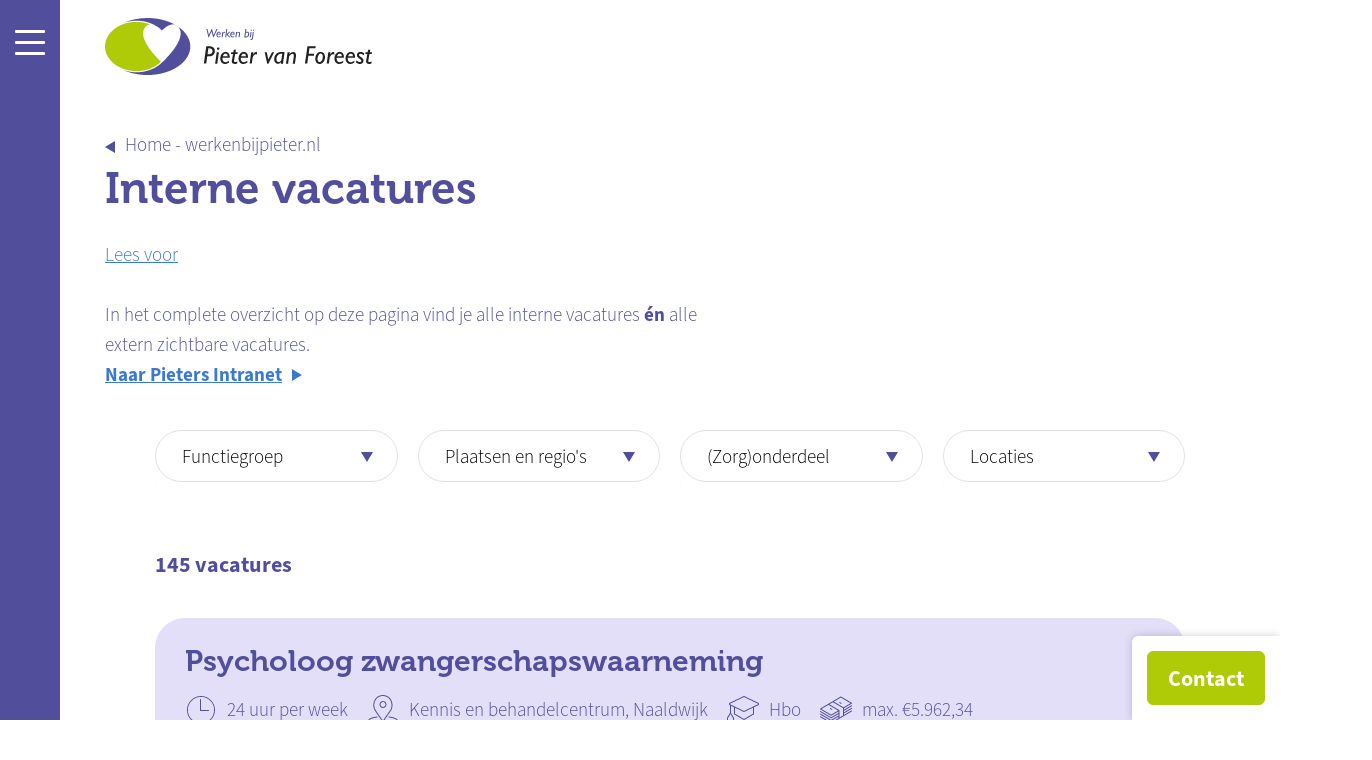

--- FILE ---
content_type: text/html; charset=UTF-8
request_url: https://werkenbijpieter.nl/vacatures-intern/RVqbzQfmUd
body_size: 29279
content:
<!DOCTYPE html>
<html lang="nl">
<head>
    <!-- Google Tag Manager -->
        <script>(function(w,d,s,l,i){w[l]=w[l]||[];w[l].push({'gtm.start':
                    new Date().getTime(),event:'gtm.js'});var f=d.getElementsByTagName(s)[0],
                j=d.createElement(s),dl=l!='dataLayer'?'&l='+l:'';j.async=true;j.src=
                'https://www.googletagmanager.com/gtm.js?id='+i+dl;f.parentNode.insertBefore(j,f);
            })(window,document,'script','dataLayer','GTM-WPCGCXL');</script>
        <!-- End Google Tag Manager -->
        <!-- Website ontwerp en creatie door Atlantis Creative (atlantiscreative.nl) -->
<meta charset="utf-8">
<meta name="viewport" content="width=device-width, initial-scale=1">
<link rel="manifest" href="/mix-manifest.json" crossorigin="use-credentials">
<link rel="icon" type="image/png" href="/favicon-96x96.png" sizes="96x96" />
<link rel="icon" type="image/svg+xml" href="/favicon.svg" />
<link rel="shortcut icon" href="/favicon.ico" />
<link rel="apple-touch-icon" sizes="180x180" href="/apple-touch-icon.png" />
<meta name="apple-mobile-web-app-title" content="Werken bij Pieter" />
<link rel="manifest" href="/site.webmanifest" />
<title>Interne vacatures - Werken bij Pieter</title>
        <meta http-equiv="language" content="NL"><meta name="robots" content="noindex, nofollow"><meta name="title" content=""><meta property="og:title" content=""/><meta property="twitter:title" content=""/><meta name="description" content=""><meta property="og:description" content=""><meta property="twitter:description" content=""/><link rel="canonical" href="https://werkenbijpieter.nl/vacatures-intern/RVqbzQfmUd"/><link rel="alternate" hreflang="nl" href="https://werkenbijpieter.nl/vacatures-intern/RVqbzQfmUd" id="alternate_hreflang_nl" /><meta property="og:type" content="website"/><meta property="twitter:card" content="summary_large_image"/><meta property="twitter:url" content="https://werkenbijpieter.nl/vacatures-intern/RVqbzQfmUd"/><meta property="og:url" content="https://werkenbijpieter.nl/vacatures-intern/RVqbzQfmUd"><meta property="og:site_name" content="Werken bij Pieter"/>
    <link rel="stylesheet" href="https://use.typekit.net/ade6hmd.css" media="print" onload="this.media='all'">
<link href="/css/app.124290edb35ef259d723fd77f34815b4.css" rel="stylesheet">
<meta name="csrf-token" content="kID54l4tKKpaBVDX97Pb7SbhnexXSivN8joxBq0d">
<meta name="_token" content="kID54l4tKKpaBVDX97Pb7SbhnexXSivN8joxBq0d">

<script src="https://cdn-eu.readspeaker.com/script/8376/webReader/webReader.js?pids=wr" type="text/javascript" id="rs_req_Init"></script>            </head>
<body class="collapse-search">
<!-- Google Tag Manager (noscript) -->
        <noscript><iframe src="https://www.googletagmanager.com/ns.html?id=GTM-WPCGCXL"
                          height="0" width="0" style="display:none;visibility:hidden"></iframe></noscript>
        <!-- End Google Tag Manager (noscript) -->
    <div id="cc"></div>
<a href="#main" class="skiplink">naar hoofdinhoud</a>
<header>
    <div class="header">
        <div>

            <aside>

                <div class="header--nav">

                    
                    <div class="nav--trigger"><div></div></div>


                    
                    <nav class="nav--main" id="main-nav">
                        <div class="nav--main-body">
                            <ul id="js--main-nav">
                                <li class="nav--reset"><a href="#">Terug</a></li>
                                                                                                            <li>
  <a href="/"  >Home</a>
  
</li><li>
  <a href="/vacatures"  >Vacatures</a>
  
</li><li>
  <a href="/werken-bij-pieter"   class="nav--parent" >Werken bij Pieter</a>
  <ul><li>
  <a href="/werken-bij-pieter/waarom-pieter-van-foreest"  >Waarom Pieter van Foreest?</a>
  
</li><li>
  <a href="/werken-bij-pieter/aantrekkelijke-arbeidsvoorwaarden"  >Aantrekkelijke arbeidsvoorwaarden</a>
  
</li><li>
  <a href="/werken-bij-pieter/ontmoet-je-collegas"  >Ontmoet je collega’s</a>
  
</li></ul>
</li><li>
  <a href="/leren-en-stage"   class="nav--parent" >Leren en stage</a>
  <ul><li>
  <a href="/leren-en-stage/bbl"   class="nav--parent" >Beroepsopleidingen (BBL)</a>
  <ul><li>
  <a href="/leren-en-stage/bbl/opleiding-dienstverlening-helpende-zorg-welzijn"  >Helpende zorg &amp; welzijn dienstverlening opleiding mbo niveau 2</a>
  
</li><li>
  <a href="/leren-en-stage/bbl/verzorgende-ig-opleiding-mbo-niveau-3"  >Verzorgende ig opleiding mbo niveau 3</a>
  
</li><li>
  <a href="/leren-en-stage/bbl/verpleegkundige-opleiding-mbo-niveau-4"  >Verpleegkundige opleiding mbo niveau 4</a>
  
</li></ul>
</li><li>
  <a href="/leren-en-stage/stage"  >Stage</a>
  
</li><li>
  <a href="/leren-en-stage/maatschappelijke-stage"  >Maatschappelijke stage</a>
  
</li><li>
  <a href="/leren-en-stage/onderzoek-en-innovatie"  >Onderzoek en innovatie</a>
  
</li></ul>
</li><li>
  <a href="/vacatures/freelance-zzp"  >Freelance/ZZP</a>
  
</li><li>
  <a href="/nieuws"  >Nieuws</a>
  
</li>
                                                                                                </ul>
                                                        <a href="/vacaturealarm" class="button--alarm"><span class="icon"><svg xmlns="http://www.w3.org/2000/svg" viewBox="0 0 512 512"><path d="M102.36 159.59c0-31.56 25.67-57.23 57.23-57.23v-16c-40.38 0-73.23 32.85-73.23 73.23z"/><path d="M159.59 48V32C89.24 32 32 89.24 32 159.59h16C48 98.06 98.06 48 159.59 48M409.38 159.59h16c0-40.38-32.85-73.23-73.23-73.23v16c31.56 0 57.23 25.67 57.23 57.23"/><path d="M352.15 32v16c61.53 0 111.59 50.06 111.59 111.59h16C479.74 89.24 422.5 32 352.15 32M384 330.67V224c0-16.86-3.5-33.43-10.39-49.23-6.59-15.09-15.93-28.75-27.78-40.6s-25.51-21.19-40.6-27.78c-13.16-5.74-26.86-9.12-40.81-10.09 0-.1.02-.2.02-.3V64c0-4.42-3.58-8-8-8s-8 3.58-8 8v32c0 .08 0 .16.01.24-14.25.89-28.24 4.28-41.68 10.15-15.09 6.59-28.75 15.93-40.6 27.78s-21.19 25.51-27.78 40.6C131.49 190.57 128 207.14 128 224v106.67L83.2 390.4c-2.08 2.77-3.2 6.14-3.2 9.6v16c0 8.84 7.16 16 16 16h104c0 26.47 25.12 48 56 48s56-21.53 56-48h104c8.84 0 16-7.16 16-16v-16c0-3.46-1.12-6.83-3.2-9.6zM256 464c-22.06 0-40-14.36-40-32h80c0 17.64-17.94 32-40 32m160-48H96v-16l48-64V224c0-60.04 51.96-112 112-112s112 51.96 112 112v112l48 64z"/></svg></span>vacature alerts</a>
                                                        <ul class="nav--top">
                                                                                                            <li>
  <a href="/vrijwilligers"  >Vrijwilligers</a>
  
</li><li>
  <a href="https://pietervanforeest.nl/"  >Pietervanforeest.nl</a>
  
</li>
                                                                                                </ul>
                        </div>
                    </nav>

                </div>

            </aside>

            
            <div class="logo">
                                    <a href="https://werkenbijpieter.nl"
                       title="Home">
                        <svg xmlns="http://www.w3.org/2000/svg" viewBox="0 0 178.87 38.17"><g fill="#222221"><path d="M69.84 18.94c1.81 0 3.76.66 3.76 3.29 0 1.29-.9 3.42-3.71 3.42h-1.4l-.68 4.9h-1.6l1.63-11.61h1.99Zm-1.14 5.33h1.12c1.6 0 2.21-1.12 2.21-2.09s-.56-1.86-2.11-1.86h-.68zM75.22 30.56h-1.45l1.07-7.65h1.45zm1.45-10.05c0 .46-.37.83-.83.83s-.83-.37-.83-.83.38-.83.83-.83.83.37.83.83M82.98 29.94c-.77.56-1.63.85-2.55.85-1.94 0-3.2-1.46-3.2-3.69 0-2.5 1.58-4.43 3.63-4.43 1.7 0 2.98 1.58 2.66 3.92h-4.77c-.36 2.04.77 3.01 1.96 3.01.72 0 1.53-.34 2.49-1.04l-.2 1.38Zm-.82-4.36c0-.97-.43-1.72-1.38-1.72-.85 0-1.43.56-1.82 1.72zM88.74 24.03h-1.53l-.73 4.19c-.17.97.05 1.28.75 1.28.43 0 .77-.1 1.4-.46l-.09 1.41c-.61.26-1.02.34-1.58.34-1.5 0-2.2-.95-1.99-2.13l.8-4.63h-1.35l.17-1.12h1.4l.29-1.57h1.43l-.27 1.57h1.46l-.15 1.12ZM95.23 29.94c-.76.56-1.63.85-2.55.85-1.94 0-3.2-1.46-3.2-3.69 0-2.5 1.58-4.43 3.63-4.43 1.7 0 2.98 1.58 2.66 3.92H91c-.36 2.04.77 3.01 1.96 3.01.71 0 1.53-.34 2.49-1.04l-.21 1.38Zm-.82-4.36c0-.97-.43-1.72-1.38-1.72-.85 0-1.43.56-1.82 1.72zM99.21 24.36l.03.03c.9-1.29 1.29-1.6 2.03-1.6.22 0 .37.02.63.12v1.63c-.34-.19-.58-.26-.89-.26-.75 0-1.26.46-2.06 1.96l-.6 4.31H96.9l1.07-7.65h1.45l-.22 1.45ZM109.41 30.71h-.71l-1.74-7.8h1.43l1 4.85h.03l2.45-4.85h1.46l-3.93 7.8ZM119.25 30.56h-1.45l.13-.88-.03-.03c-.6.65-1.33 1.07-2.06 1.07-1.41 0-2.52-1.36-2.52-3.03 0-2.43 1.47-5 5.19-5 .54 0 1.38.1 1.8.24l-1.07 7.65Zm-.51-6.62c-3.3-.27-3.93 2.47-3.93 3.49 0 1.22.63 2.09 1.51 2.09.58 0 1.34-.58 1.79-1.17zM123.56 24.26l.04.03c.83-1.02 1.69-1.5 2.54-1.5 1.62 0 2.03 1.69 1.82 2.95l-.73 4.82h-1.43l.7-4.87c.19-1.33-.39-1.7-.83-1.7-.41 0-1.21.29-2.3 1.7l-.7 4.87h-1.43l1.07-7.65h1.45l-.19 1.35ZM140.99 20.32h-4.04l-.51 3.64h3.71l-.21 1.38h-3.71l-.73 5.21h-1.55l1.69-11.61h5.53l-.19 1.38ZM143.77 30.79c-1.8 0-2.88-1.28-2.88-3.42 0-2.67 1.58-4.7 3.66-4.7 1.74 0 2.84 1.33 2.84 3.34 0 2.86-1.62 4.79-3.63 4.79Zm-.05-1.24c1.21 0 2.2-1.52 2.2-3.63 0-1.28-.53-2.11-1.36-2.11-1.24 0-2.18 1.77-2.18 3.71 0 1.23.6 2.03 1.35 2.03ZM150.84 24.36l.03.03c.9-1.29 1.29-1.6 2.03-1.6.22 0 .37.02.63.12v1.63c-.34-.19-.58-.26-.89-.26-.75 0-1.26.46-2.06 1.96l-.6 4.31h-1.45l1.07-7.65h1.45l-.22 1.45ZM159.47 29.94c-.77.56-1.63.85-2.55.85-1.94 0-3.2-1.46-3.2-3.69 0-2.5 1.58-4.43 3.63-4.43 1.7 0 2.98 1.58 2.66 3.92h-4.77c-.36 2.04.77 3.01 1.96 3.01.71 0 1.53-.34 2.49-1.04l-.2 1.38Zm-.82-4.36c0-.97-.43-1.72-1.38-1.72-.85 0-1.43.56-1.82 1.72zM166.93 29.94c-.77.56-1.63.85-2.55.85-1.94 0-3.2-1.46-3.2-3.69 0-2.5 1.58-4.43 3.63-4.43 1.7 0 2.98 1.58 2.66 3.92h-4.77c-.36 2.04.77 3.01 1.96 3.01.71 0 1.53-.34 2.49-1.04l-.2 1.38Zm-.82-4.36c0-.97-.43-1.72-1.38-1.72-.85 0-1.43.56-1.82 1.72zM173.49 24.99c-.87-.66-1.67-1-2.3-1-.6 0-1.04.36-1.04.8 0 1.09 3.05 1.62 3.05 3.73 0 1.38-1.02 2.28-2.37 2.28-.95 0-1.57-.24-2.66-1l.26-1.4c1 .8 1.74 1.14 2.35 1.14s.99-.36.99-.85c0-1.28-3-1.74-3-3.81 0-1.31.94-2.2 2.4-2.2.8 0 1.6.31 2.32.8zM178.72 24.03h-1.53l-.73 4.19c-.17.97.05 1.28.75 1.28.42 0 .76-.1 1.39-.46l-.08 1.41c-.61.26-1.02.34-1.58.34-1.5 0-2.2-.95-1.99-2.13l.8-4.63h-1.34l.17-1.12h1.4l.29-1.57h1.43l-.27 1.57h1.46l-.15 1.12Z"/></g><path fill="#514e9c" d="M48.9 5.72c.2.2.39.43.57.68 5.41 7.36-8.8 21.07-11.07 23.18-3.99 4.11-10.26 6.77-17.31 6.77-3.19 0-6.22-.55-8.95-1.53 4.63 2.13 10.24 3.38 16.29 3.38 15.83 0 28.71-8.57 28.71-19.1 0-5.2-3.15-9.93-8.24-13.38M46.73 4.39C41.76 1.65 35.38 0 28.43 0c-5.83 0-11.27 1.16-15.8 3.16 2.6-.87 5.47-1.35 8.47-1.35 6.92 0 13.09 2.56 17.09 6.55.64-.69 4.83-4.96 8.54-3.97"/><path fill="#afcb08" d="M26.73 6.4c1.06-1.44 2.28-2.04 3.53-2.14-2.79-1.07-5.91-1.67-9.22-1.67C9.44 2.59 0 9.98 0 19.07s9.44 16.48 21.04 16.48c6.67 0 12.62-2.45 16.47-6.25-2.98-2.82-16-15.81-10.78-22.91Z"/><g fill="#514e9c"><path d="m75.39 7.43-2.65 5.5h-.27l-1.06-3.87-1.86 3.87h-.28l-1.29-5.5h.69l.91 3.86 1.84-3.86h.28l1.07 3.93 1.88-3.93h.75ZM77.42 11.95l-.1.65c-.36.27-.76.4-1.2.4s-.82-.16-1.09-.47-.41-.74-.41-1.26c0-.59.16-1.08.49-1.48s.73-.6 1.21-.6c.36 0 .67.14.91.42s.36.64.36 1.08c0 .11 0 .22-.02.34h-2.24c-.02.12-.03.23-.03.34q0 .495.27.78c.27.285.41.29.68.29.33 0 .72-.16 1.17-.49m-1.99-1.4h1.5c0-.25-.06-.45-.17-.59s-.27-.22-.48-.22c-.39 0-.68.27-.86.81ZM79.3 9.3l-.11.68.02.02c.21-.3.38-.51.51-.61s.27-.15.45-.15c.11 0 .21.02.3.05v.77q-.21-.12-.42-.12c-.21 0-.25.03-.36.1-.1.07-.23.21-.38.43s-.23.35-.23.4l-.28 2.02h-.68l.5-3.59zM81.95 7.43l-.49 3.44 1.53-1.58h.86l-1.65 1.7 1.76 1.89h-.86l-1.66-1.83-.26 1.83h-.67l.76-5.46h.68Z"/><path d="m86.69 11.95-.1.65c-.36.27-.76.4-1.2.4s-.82-.16-1.09-.47-.41-.74-.41-1.26c0-.59.16-1.08.49-1.48s.73-.6 1.21-.6c.36 0 .67.14.91.42s.36.64.36 1.08c0 .11 0 .22-.02.34H84.6c-.02.12-.03.23-.03.34q0 .495.27.78c.27.285.41.29.68.29.33 0 .72-.16 1.17-.49m-1.99-1.4h1.5c0-.25-.06-.45-.17-.59s-.27-.22-.48-.22c-.39 0-.68.27-.86.81ZM88.51 9.3l-.09.64h.02c.38-.46.78-.69 1.19-.69.28 0 .49.1.65.31.15.2.23.47.23.79 0 .09 0 .19-.02.29l-.34 2.27h-.67l.33-2.29c.01-.08.02-.16.02-.22 0-.19-.04-.33-.12-.43a.37.37 0 0 0-.29-.15c-.07 0-.14.02-.23.05-.08.03-.18.09-.27.16s-.22.18-.36.32-.22.23-.22.27l-.33 2.29h-.67l.5-3.59h.68ZM94.74 7.43l-.29 2.15c.26-.27.55-.4.88-.4.37 0 .67.15.91.46s.35.7.35 1.19q0 .96-.6 1.56c-.6.6-.98.61-1.73.61-.37 0-.69-.02-.95-.06l.75-5.51h.69Zm-.7 5.01h.38c.46 0 .82-.15 1.08-.44s.4-.69.4-1.19c0-.33-.07-.58-.21-.76a.68.68 0 0 0-.57-.27c-.15 0-.32.04-.49.13s-.26.2-.28.32zM98.19 9.3l-.5 3.59h-.68l.5-3.59zm-.6-1.12c0-.11.04-.2.12-.28s.17-.12.28-.12.2.04.28.12.12.17.12.28-.04.2-.12.28-.17.12-.28.12-.2-.04-.28-.12-.12-.17-.12-.28M98.48 13.43l.53-4.13h.68l-.55 4.32c-.05.36-.18.64-.4.83s-.5.29-.84.29c-.15 0-.28-.02-.4-.07l.09-.6c.11.03.21.04.3.04.34 0 .54-.22.59-.67Zm.98-5.65c.11 0 .2.04.28.12s.12.17.12.28-.04.2-.12.28-.17.12-.28.12-.2-.04-.28-.12-.12-.17-.12-.28.04-.2.12-.28.17-.12.28-.12"/></g></svg>                    </a>
                
            </div>

        </div>
    </div>

</header>

    
<main id="main" class="readclass">
    
            <section class="main-section">
        <div>
            <div class="row-12">
                <div class="hero--intro">
                            <div class="breadcrumbs rs_skip">
        <ol id="breadcrumbs" itemscope itemtype="http://schema.org/BreadcrumbList">
            <li itemprop="itemListElement" itemscope itemtype="http://schema.org/ListItem" data-url="https://werkenbijpieter.nl">
                <a itemprop="item" href="https://werkenbijpieter.nl">
                    <span itemprop="name">Home - werkenbijpieter.nl</span>
                </a>
                <meta itemprop="position" content="1"/>
            </li>
                                                                <li itemprop="itemListElement" itemscope itemtype="http://schema.org/ListItem" data-url="https://werkenbijpieter.nl/vacatures-intern/RVqbzQfmUd">
                        <span itemprop="name">Interne vacatures</span>
                        <meta itemprop="position" content="2"/>
                    </li>
                                    </ol>
    </div>
                                        <h1>Interne vacatures</h1>
                                        <div class="readspeaker">
  <div id="readspeaker_button1" class="rs_skip rsbtn rs_preserve">
    <a rel="nofollow" class="rsbtn_play" accesskey="L" title="Laat de tekst voorlezen met ReadSpeaker webReader" href="https://app-eu.readspeaker.com/cgi-bin/rsent?customerid=8376&amp;lang=nl_nl&amp;readclass=readclass&amp;url=https%3A%2F%2Fwerkenbijpieter.nl%2Fvacatures-intern%2FRVqbzQfmUd">
      <span class="rsbtn_left rsimg rspart"><span class="rsbtn_text"><span>Lees voor</span></span></span>
      <span class="rsbtn_right rsimg rsplay rspart"></span>
    </a>
  </div>
</div>                                        <div><p>In het complete overzicht op deze pagina vind je alle interne vacatures <strong>&eacute;n</strong> alle extern zichtbare vacatures.<br /><strong><a href="http://www.pietersintranet.nl" class="link--more">Naar Pieters Intranet</a></strong></p></div>
                    </div>
    
            </div>
        </div>
    </section>
<section class="main-section">
        <div>
            <div class="row-10">
                <div class="js-job-not-found" data-url="https://werkenbijpieter.nl/vacature-niet-gevonden-melding/nl"></div>

<div class="filter--loading">
            <div class="job--filters js-filter rs_skip">
        <form id="form-job-filter" action="https://werkenbijpieter.nl/vacatures/filter" method="POST" enctype="application/x-www-form-urlencoded" class="js-filter-form js--ga-filter job--filters-all-jobs">
                            <input type="hidden" name="type" value="internal">
                                    <div class="job--filter js--open-filter">
        <span class="job--filter-wrap"></span>
        <span data-default="Functiegroep"
              class="js--filter-label">Functiegroep</span>
        <div>
                            <div>
                    <input name="filter[functions[]]" data-category="functions" type="checkbox" class="js--filter-parent" id="job-function-1" data-id="44a17a69-1a65-46fd-a9e6-e7921768c429" value="VIG / Contactverzorgende" >
                    <label for="job-function-1">VIG / Contactverzorgende</label>
                </div>

                
                            <div>
                    <input name="filter[functions[]]" data-category="functions" type="checkbox" class="js--filter-parent" id="job-function-2" data-id="85f4582f-6c15-4c54-ba59-5403362c04ef" value="Helpende (plus)" >
                    <label for="job-function-2">Helpende (plus)</label>
                </div>

                                    <div class="filter--sub-option">
                                                    <input name="filter[functions[]]" data-category="functions" type="checkbox" class="js--filter-child" id="job-function-1-136f46aa-03ea-42e3-91b9-620a6f6b55e6" data-id="85f4582f-6c15-4c54-ba59-5403362c04ef" value="Helpende" >
                            <label for="job-function-1-136f46aa-03ea-42e3-91b9-620a6f6b55e6">Helpende</label>
                                                    <input name="filter[functions[]]" data-category="functions" type="checkbox" class="js--filter-child" id="job-function-2-938f041c-0a93-4729-a73f-3c2c0c03b724" data-id="85f4582f-6c15-4c54-ba59-5403362c04ef" value="Helpende Plus" >
                            <label for="job-function-2-938f041c-0a93-4729-a73f-3c2c0c03b724">Helpende Plus</label>
                                            </div>
                
                            <div>
                    <input name="filter[functions[]]" data-category="functions" type="checkbox" class="js--filter-parent" id="job-function-3" data-id="e4f102da-1035-41f6-9424-76fe27df6de3" value="Verpleegkundige" >
                    <label for="job-function-3">Verpleegkundige</label>
                </div>

                                    <div class="filter--sub-option">
                                                    <input name="filter[functions[]]" data-category="functions" type="checkbox" class="js--filter-child" id="job-function-1-15cdad89-2886-49fe-9b8e-ec0064c955bc" data-id="e4f102da-1035-41f6-9424-76fe27df6de3" value="MBO" >
                            <label for="job-function-1-15cdad89-2886-49fe-9b8e-ec0064c955bc">MBO</label>
                                                    <input name="filter[functions[]]" data-category="functions" type="checkbox" class="js--filter-child" id="job-function-2-cb737358-9f2b-43a0-b13f-0c8dcca5eb75" data-id="e4f102da-1035-41f6-9424-76fe27df6de3" value="HBO" >
                            <label for="job-function-2-cb737358-9f2b-43a0-b13f-0c8dcca5eb75">HBO</label>
                                            </div>
                
                            <div>
                    <input name="filter[functions[]]" data-category="functions" type="checkbox" class="js--filter-parent" id="job-function-4" data-id="b7c1f915-da67-48c1-8781-10221d988069" value="(Zorg)ondersteuner" >
                    <label for="job-function-4">(Zorg)ondersteuner</label>
                </div>

                                    <div class="filter--sub-option">
                                                    <input name="filter[functions[]]" data-category="functions" type="checkbox" class="js--filter-child" id="job-function-1-0df42de1-1e59-46e5-9cd3-5df4cb567cf5" data-id="b7c1f915-da67-48c1-8781-10221d988069" value="Facilitair" >
                            <label for="job-function-1-0df42de1-1e59-46e5-9cd3-5df4cb567cf5">Facilitair</label>
                                                    <input name="filter[functions[]]" data-category="functions" type="checkbox" class="js--filter-child" id="job-function-2-1ceb69c0-4daa-4d89-9885-afbfc1138d88" data-id="b7c1f915-da67-48c1-8781-10221d988069" value="Gastheer/vrouw" >
                            <label for="job-function-2-1ceb69c0-4daa-4d89-9885-afbfc1138d88">Gastheer/vrouw</label>
                                                    <input name="filter[functions[]]" data-category="functions" type="checkbox" class="js--filter-child" id="job-function-3-c8da0e5b-d2e3-4b36-96d3-5ecc0bfbaa64" data-id="b7c1f915-da67-48c1-8781-10221d988069" value="Zorgassistent" >
                            <label for="job-function-3-c8da0e5b-d2e3-4b36-96d3-5ecc0bfbaa64">Zorgassistent</label>
                                                    <input name="filter[functions[]]" data-category="functions" type="checkbox" class="js--filter-child" id="job-function-4-32a1b603-f9fc-4bd9-ad4a-64fda78b3f0a" data-id="b7c1f915-da67-48c1-8781-10221d988069" value="Huishouding" >
                            <label for="job-function-4-32a1b603-f9fc-4bd9-ad4a-64fda78b3f0a">Huishouding</label>
                                            </div>
                
                            <div>
                    <input name="filter[functions[]]" data-category="functions" type="checkbox" class="js--filter-parent" id="job-function-5" data-id="4d048537-3259-4e9c-bf48-35d2b175e8c7" value="Welzijn" >
                    <label for="job-function-5">Welzijn</label>
                </div>

                
                            <div>
                    <input name="filter[functions[]]" data-category="functions" type="checkbox" class="js--filter-parent" id="job-function-6" data-id="1203c062-d8c4-4a31-96c7-54aeb05bf4ce" value="(Para)medisch" >
                    <label for="job-function-6">(Para)medisch</label>
                </div>

                
                            <div>
                    <input name="filter[functions[]]" data-category="functions" type="checkbox" class="js--filter-parent" id="job-function-7" data-id="19ecb921-078b-4197-8471-62a7c43207ea" value="Management &amp; Staf" >
                    <label for="job-function-7">Management & Staf</label>
                </div>

                
                            <div>
                    <input name="filter[functions[]]" data-category="functions" type="checkbox" class="js--filter-parent" id="job-function-8" data-id="c0270d3f-12ef-4016-a2c4-8ae8ddb1e6bb" value="Flexibel / Freelance" >
                    <label for="job-function-8">Flexibel / Freelance</label>
                </div>

                
                            <div>
                    <input name="filter[functions[]]" data-category="functions" type="checkbox" class="js--filter-parent" id="job-function-9" data-id="25339766-05d8-49f8-9f83-96d7bfcdd867" value="Vakantiewerk" >
                    <label for="job-function-9">Vakantiewerk</label>
                </div>

                
                            <div>
                    <input name="filter[functions[]]" data-category="functions" type="checkbox" class="js--filter-parent" id="job-function-10" data-id="f1addafe-4d1c-461f-b61d-6288a8cf1117" value="BBL/Opleiden" >
                    <label for="job-function-10">BBL/Opleiden</label>
                </div>

                
                            <div>
                    <input name="filter[functions[]]" data-category="functions" type="checkbox" class="js--filter-parent" id="job-function-11" data-id="3c6912d3-39f9-4fff-84f9-28c7fca160d6" value="Stage/bijbaan" >
                    <label for="job-function-11">Stage/bijbaan</label>
                </div>

                
                    </div>
    </div>
            <div class="job--filter js--open-filter">
        <span class="job--filter-wrap"></span>
        <span data-default="Plaatsen en regio&#039;s" class="js--filter-label">Plaatsen en regio&#039;s</span>
        <div id="job--filter-regions">
                                                <div>
                        <input name="filter[regions[]]" data-category="regions" type="checkbox" class="js--filter-parent" id="job-city-1" data-id="job-city-delfgauw" value="Delfgauw" >
                        <label for="job-city-1">Delfgauw</label>
                    </div>

                                                        <div>
                        <input name="filter[regions[]]" data-category="regions" type="checkbox" class="js--filter-parent" id="job-city-2" data-id="job-city-delft" value="Delft" >
                        <label for="job-city-2">Delft</label>
                    </div>

                                                        <div>
                        <input name="filter[regions[]]" data-category="regions" type="checkbox" class="js--filter-parent" id="job-city-3" data-id="job-city-midden-delfland" value="Midden-Delfland" >
                        <label for="job-city-3">Midden-Delfland</label>
                    </div>

                                            <div class="filter--sub-option">
                                                            <input name="filter[regions[]]" data-category="regions" type="checkbox" class="js--filter-child" id="job-city-1-f86e5c1d-b5aa-41f8-9cd7-4ace08401110" data-id="job-city-midden-delfland" value="Den Hoorn" >
                                <label for="job-city-1-f86e5c1d-b5aa-41f8-9cd7-4ace08401110">Den Hoorn</label>
                                                            <input name="filter[regions[]]" data-category="regions" type="checkbox" class="js--filter-child" id="job-city-2-e5172dd3-72bb-4cb5-a224-ff0a64f88d3e" data-id="job-city-midden-delfland" value="Maasland" >
                                <label for="job-city-2-e5172dd3-72bb-4cb5-a224-ff0a64f88d3e">Maasland</label>
                                                            <input name="filter[regions[]]" data-category="regions" type="checkbox" class="js--filter-child" id="job-city-3-c59129f8-3113-4385-9de3-ae6851bbf022" data-id="job-city-midden-delfland" value="Schipluiden" >
                                <label for="job-city-3-c59129f8-3113-4385-9de3-ae6851bbf022">Schipluiden</label>
                                                    </div>
                                                        <div>
                        <input name="filter[regions[]]" data-category="regions" type="checkbox" class="js--filter-parent" id="job-city-4" data-id="job-city-pijnacker-nootdorp" value="Pijnacker-Nootdorp" >
                        <label for="job-city-4">Pijnacker-Nootdorp</label>
                    </div>

                                            <div class="filter--sub-option">
                                                            <input name="filter[regions[]]" data-category="regions" type="checkbox" class="js--filter-child" id="job-city-1-bc41606b-02aa-41d1-8fcf-55ef45486666" data-id="job-city-pijnacker-nootdorp" value="Nootdorp" >
                                <label for="job-city-1-bc41606b-02aa-41d1-8fcf-55ef45486666">Nootdorp</label>
                                                            <input name="filter[regions[]]" data-category="regions" type="checkbox" class="js--filter-child" id="job-city-2-0a2f48da-d00a-4562-8ce6-11000fc4a81e" data-id="job-city-pijnacker-nootdorp" value="Pijnacker" >
                                <label for="job-city-2-0a2f48da-d00a-4562-8ce6-11000fc4a81e">Pijnacker</label>
                                                    </div>
                                                        <div>
                        <input name="filter[regions[]]" data-category="regions" type="checkbox" class="js--filter-parent" id="job-city-5" data-id="job-city-westland" value="Westland" >
                        <label for="job-city-5">Westland</label>
                    </div>

                                            <div class="filter--sub-option">
                                                            <input name="filter[regions[]]" data-category="regions" type="checkbox" class="js--filter-child" id="job-city-1-104b1922-5a39-4a6f-bbfd-63318a2f793f" data-id="job-city-westland" value="Honselersdijk" >
                                <label for="job-city-1-104b1922-5a39-4a6f-bbfd-63318a2f793f">Honselersdijk</label>
                                                            <input name="filter[regions[]]" data-category="regions" type="checkbox" class="js--filter-child" id="job-city-2-09565663-1f40-4f2b-b4b8-b3d5d52e6d69" data-id="job-city-westland" value="Kwintsheul" >
                                <label for="job-city-2-09565663-1f40-4f2b-b4b8-b3d5d52e6d69">Kwintsheul</label>
                                                            <input name="filter[regions[]]" data-category="regions" type="checkbox" class="js--filter-child" id="job-city-3-1ce6287b-e68e-4293-8413-2907ba7620e8" data-id="job-city-westland" value="De Lier" >
                                <label for="job-city-3-1ce6287b-e68e-4293-8413-2907ba7620e8">De Lier</label>
                                                            <input name="filter[regions[]]" data-category="regions" type="checkbox" class="js--filter-child" id="job-city-4-1267b5f3-638f-493a-b6cc-ea9424db7154" data-id="job-city-westland" value="Maasdijk" >
                                <label for="job-city-4-1267b5f3-638f-493a-b6cc-ea9424db7154">Maasdijk</label>
                                                            <input name="filter[regions[]]" data-category="regions" type="checkbox" class="js--filter-child" id="job-city-5-6f601332-928f-4480-b7c7-e5d987af1403" data-id="job-city-westland" value="Monster" >
                                <label for="job-city-5-6f601332-928f-4480-b7c7-e5d987af1403">Monster</label>
                                                            <input name="filter[regions[]]" data-category="regions" type="checkbox" class="js--filter-child" id="job-city-6-34851bfd-261d-4268-826d-89be05ed82ae" data-id="job-city-westland" value="Naaldwijk" >
                                <label for="job-city-6-34851bfd-261d-4268-826d-89be05ed82ae">Naaldwijk</label>
                                                            <input name="filter[regions[]]" data-category="regions" type="checkbox" class="js--filter-child" id="job-city-7-3e30504c-8456-43c7-8f3d-75c3325db6ec" data-id="job-city-westland" value="Poeldijk" >
                                <label for="job-city-7-3e30504c-8456-43c7-8f3d-75c3325db6ec">Poeldijk</label>
                                                            <input name="filter[regions[]]" data-category="regions" type="checkbox" class="js--filter-child" id="job-city-8-62ed0c29-59f9-419c-8313-6a5ff82c5856" data-id="job-city-westland" value="&#039;s-Gravenzande" >
                                <label for="job-city-8-62ed0c29-59f9-419c-8313-6a5ff82c5856">&#039;s-Gravenzande</label>
                                                            <input name="filter[regions[]]" data-category="regions" type="checkbox" class="js--filter-child" id="job-city-9-a1410571-9cdd-4a12-9613-df4a712a7f8c" data-id="job-city-westland" value="Ter Heijde" >
                                <label for="job-city-9-a1410571-9cdd-4a12-9613-df4a712a7f8c">Ter Heijde</label>
                                                            <input name="filter[regions[]]" data-category="regions" type="checkbox" class="js--filter-child" id="job-city-10-dbd1a554-526e-4cec-94e6-6aef6b7b9259" data-id="job-city-westland" value="Wateringen" >
                                <label for="job-city-10-dbd1a554-526e-4cec-94e6-6aef6b7b9259">Wateringen</label>
                                                    </div>
                                                        </div>
    </div>
            <div class="job--filter js--open-filter">
        <span class="job--filter-wrap"></span>
        <span data-default="(Zorg)onderdeel" class="js--filter-label">(Zorg)onderdeel</span>
        <div>
                            <input name="filter[categories[]]" data-category="categories" type="checkbox" id="job-department-1" value="Intramuraal" >
                <label for="job-department-1">Intramuraal: woonzorglocaties</label>
                            <input name="filter[categories[]]" data-category="categories" type="checkbox" id="job-department-2" value="Extramuraal" >
                <label for="job-department-2">Extramuraal: thuiszorg</label>
                            <input name="filter[categories[]]" data-category="categories" type="checkbox" id="job-department-3" value="Revalidatie" >
                <label for="job-department-3">Revalidatie en herstel</label>
                            <input name="filter[categories[]]" data-category="categories" type="checkbox" id="job-department-4" value="Dagvoorzieningen" >
                <label for="job-department-4">Dagvoorzieningen</label>
                    </div>
    </div>
            <div class="job--filter js--open-filter">
        <span class="job--filter-wrap"></span>
        <span data-default="Locaties" class="js--filter-label">Locaties</span>
        <div id="job--filter-locations">
                            <input name="filter[locations[]]" data-category="locations" type="checkbox" id="job-location-1" value="Akkerleven" >
                <label for="job-location-1">Akkerleven</label>
                            <input name="filter[locations[]]" data-category="locations" type="checkbox" id="job-location-2" value="De Bieslandhof" >
                <label for="job-location-2">De Bieslandhof</label>
                            <input name="filter[locations[]]" data-category="locations" type="checkbox" id="job-location-3" value="De Hooge Tuinen" >
                <label for="job-location-3">De Hooge Tuinen</label>
                            <input name="filter[locations[]]" data-category="locations" type="checkbox" id="job-location-4" value="De Kreek" >
                <label for="job-location-4">De Kreek</label>
                            <input name="filter[locations[]]" data-category="locations" type="checkbox" id="job-location-5" value="De Terwebloem" >
                <label for="job-location-5">De Terwebloem</label>
                            <input name="filter[locations[]]" data-category="locations" type="checkbox" id="job-location-6" value="Delfshove" >
                <label for="job-location-6">Delfshove</label>
                            <input name="filter[locations[]]" data-category="locations" type="checkbox" id="job-location-7" value="Die Buytenweye" >
                <label for="job-location-7">Die Buytenweye</label>
                            <input name="filter[locations[]]" data-category="locations" type="checkbox" id="job-location-8" value="Duinhof" >
                <label for="job-location-8">Duinhof</label>
                            <input name="filter[locations[]]" data-category="locations" type="checkbox" id="job-location-9" value="Kennis en Behandelcentrum Westland" >
                <label for="job-location-9">Kennis en Behandelcentrum Westland</label>
                            <input name="filter[locations[]]" data-category="locations" type="checkbox" id="job-location-10" value="Kennis en behandelcentrum" >
                <label for="job-location-10">Kennis en behandelcentrum</label>
                            <input name="filter[locations[]]" data-category="locations" type="checkbox" id="job-location-11" value="Lindenhof" >
                <label for="job-location-11">Lindenhof</label>
                            <input name="filter[locations[]]" data-category="locations" type="checkbox" id="job-location-12" value="Revalidatie en Herstel Beukenlaan" >
                <label for="job-location-12">Revalidatie en Herstel Beukenlaan</label>
                            <input name="filter[locations[]]" data-category="locations" type="checkbox" id="job-location-13" value="Revalidatie en Herstel Reinier de Graaf Groep" >
                <label for="job-location-13">Revalidatie en Herstel Reinier de Graaf Groep</label>
                            <input name="filter[locations[]]" data-category="locations" type="checkbox" id="job-location-14" value="Sonnevanck" >
                <label for="job-location-14">Sonnevanck</label>
                            <input name="filter[locations[]]" data-category="locations" type="checkbox" id="job-location-15" value="Stefanna" >
                <label for="job-location-15">Stefanna</label>
                            <input name="filter[locations[]]" data-category="locations" type="checkbox" id="job-location-16" value="Triangel" >
                <label for="job-location-16">Triangel</label>
                            <input name="filter[locations[]]" data-category="locations" type="checkbox" id="job-location-17" value="Veenhage" >
                <label for="job-location-17">Veenhage</label>
                            <input name="filter[locations[]]" data-category="locations" type="checkbox" id="job-location-18" value="Vlietzicht" >
                <label for="job-location-18">Vlietzicht</label>
                            <input name="filter[locations[]]" data-category="locations" type="checkbox" id="job-location-19" value="Weidevogelhof" >
                <label for="job-location-19">Weidevogelhof</label>
                    </div>
    </div>
        </form>
    </div>



<div class="filter--heading js-filter--heading"> <h3 class="filterservice">145 vacatures</h3> </div>
<div class="filter--labels js-filter--labels" style="display: none;" >
    <div class="filter--active js-filter--active">
        </div>
    <a class="js--delete-active-filters" href="#">Wis alles</a>
</div>


    <div class="job--overview js-filter-results" style="margin-top: 4rem">
                                    <div class="job--item">
    <a href="https://werkenbijpieter.nl/vacature/psycholoog-zwangerschapswaarneming-333768">
        <h2>Psycholoog zwangerschapswaarneming</h2>
        <ul>
                            <li><span class="icon"><svg xmlns="http://www.w3.org/2000/svg" viewBox="0 0 512 512"><path d="M256 46c28.35 0 55.85 5.55 81.73 16.5 25 10.58 47.46 25.72 66.76 45.01s34.44 41.75 45.01 66.76C460.45 200.15 466 227.65 466 256s-5.55 55.85-16.5 81.73c-10.58 25-25.72 47.46-45.01 66.76s-41.75 34.44-66.76 45.01C311.85 460.45 284.35 466 256 466s-55.85-5.55-81.73-16.5c-25-10.58-47.46-25.72-66.76-45.01s-34.44-41.75-45.01-66.76C51.55 311.85 46 284.35 46 256s5.55-55.85 16.5-81.73c10.58-25 25.72-47.46 45.01-66.76s41.75-34.44 66.76-45.01C200.15 51.55 227.65 46 256 46m0-14C132.3 32 32 132.3 32 256s100.3 224 224 224 224-100.3 224-224S379.7 32 256 32"/><path d="M376 272H240V88c0-4.42 3.58-8 8-8s8 3.58 8 8v168h120c4.42 0 8 3.58 8 8s-3.58 8-8 8"/></svg></span>24 uur per week</li>
                                        <li><span class="icon"><svg xmlns="http://www.w3.org/2000/svg" viewBox="0 0 512 512"><path d="M256 224.01c30.9 0 56.02-25.12 56.02-56.02S286.9 112.02 256 112.02s-56.02 25.11-56.02 55.97 25.12 56.02 56.02 56.02m0-96.02c22.07 0 40 17.97 40 40s-17.93 40-40 40-40-17.93-40-40 17.93-40 40-40m0 0"/><path d="m254.59 454.05 122.74-177.27c46.01-61.37 39.37-162.23-14.26-215.82C334.09 31.98 295.57 16 254.59 16s-79.53 15.98-108.47 44.92c-53.64 53.63-60.32 154.49-14.46 215.63zm-97.18-381.8c25.97-25.94 60.47-40.23 97.18-40.23s71.21 14.29 97.15 40.23c48.4 48.4 54.38 139.49 12.58 195.2L254.59 425.96 144.67 267.21c-41.6-55.47-35.66-146.56 12.74-194.96m0 0"/><path d="M352.95 360.06c-4.41-.54-8.4 2.62-8.9 6.99-.51 4.42 2.61 8.36 7.03 8.91 84.1 9.88 128.9 36.56 128.9 52.03 0 21.72-85.19 51.99-223.98 51.99S32.02 449.71 32.02 427.99c0-15.47 44.8-42.15 128.9-52.03 4.42-.55 7.54-4.53 7.03-8.91-.54-4.37-4.49-7.53-8.9-6.99C74.83 369.98 16 397.91 16 427.99 16 461.78 98.42 496 256 496s240-34.22 240-68.01c0-30.08-58.83-58.01-143.05-67.93m0 0"/></svg></span>Kennis en behandelcentrum, Naaldwijk</li>
                                        <li><span class="icon"><svg id="expanded_artwork" xmlns="http://www.w3.org/2000/svg" viewBox="0 0 512 512"><path d="M507.46,143.93l-232-111.14c-2.19-1.05-4.73-1.05-6.91,0L36.54,143.93c-2.78,1.33-4.54,4.14-4.54,7.21v17.72c0,3.08,1.77,5.88,4.54,7.21l10.8,5.18v120.55L1.12,379.93c-.73,1.23-1.12,2.64-1.12,4.07v42c0,2.16.88,4.23,2.42,5.74l47.34,46c1.55,1.51,3.56,2.26,5.58,2.26s4.02-.75,5.58-2.26l47.35-46c1.55-1.51,2.42-3.58,2.42-5.74v-42c0-1.43-.38-2.84-1.12-4.07l-46.23-78.11v-112.9l48.66,23.31.27,107.79c0,2.85,1.52,5.47,3.99,6.9l151.72,88c1.24.72,2.63,1.08,4.01,1.08s2.77-.36,4.01-1.08l152-88c2.47-1.43,3.99-4.07,3.99-6.93l-.02-107.76,75.48-36.16c2.78-1.33,4.54-4.14,4.54-7.21v-17.72c0-3.08-1.77-5.88-4.54-7.21ZM94.69,422.62l-39.35,38.23-39.34-38.23v-36.43l39.34-66.48,39.35,66.48v36.43ZM416,315.39l-144,83.37-143.74-83.37-.23-95.48,140.51,67.31c1.09.52,2.27.79,3.46.79s2.36-.26,3.46-.79l140.52-67.32.02,95.49ZM496,163.82l-224,107.31L48,163.82v-7.64l224-107.31,224,107.31v7.64Z"/></svg></span>Hbo</li>
                                                            <li><span class="icon"><svg xmlns="http://www.w3.org/2000/svg" viewBox="0 0 512 512"><path d="m192.74 238.7-21.26-12.48c-3.81-2.24-8.71-.96-10.95 2.85s-.96 8.71 2.85 10.95l21.26 12.48a7.93 7.93 0 0 0 4.04 1.1c2.74 0 5.42-1.41 6.91-3.95 2.24-3.81.96-8.71-2.85-10.95M312.18 144.34l21.26 12.48a7.93 7.93 0 0 0 4.04 1.1c2.74 0 5.42-1.41 6.91-3.95 2.24-3.81.96-8.71-2.85-10.95l-21.26-12.48c-3.81-2.24-8.71-.96-10.95 2.85s-.96 8.71 2.85 10.95"/><path d="m499.95 265.74-115.49 67.81V310.5l123.59-72.56a8.01 8.01 0 0 0 2.85-10.95 8.01 8.01 0 0 0-10.95-2.85l-115.49 67.8v-23.05l123.59-72.56a8.01 8.01 0 0 0 2.85-10.95c-2.24-3.81-7.14-5.09-10.95-2.85l-115.49 67.8v-23.05l123.59-72.56c2.45-1.44 3.95-4.06 3.95-6.9s-1.5-5.46-3.95-6.9L337.99 41.1a7.99 7.99 0 0 0-8.1 0L202.31 116s-.05.03-.08.05l-70.78 41.56s-.05.03-.07.04L3.95 232.46C1.5 233.9 0 236.52 0 239.36s1.5 5.46 3.95 6.9l170.06 99.84c1.25.73 2.65 1.1 4.05 1.1s2.8-.37 4.05-1.1l115.49-67.8v23.05l-119.54 70.18-166.01-97.47c-3.81-2.24-8.71-.96-10.95 2.85s-.96 8.71 2.85 10.95l170.06 99.84c1.25.73 2.65 1.1 4.05 1.1s2.8-.37 4.05-1.1l115.49-67.8v23.05l-119.54 70.18-166.01-97.47c-3.81-2.24-8.71-.96-10.95 2.85s-.96 8.71 2.85 10.95l170.06 99.84c1.25.73 2.65 1.1 4.05 1.1s2.8-.37 4.05-1.1l115.49-67.81v23.05l-119.54 70.18-166.01-97.46c-3.81-2.24-8.71-.96-10.95 2.85s-.96 8.71 2.85 10.95l170.06 99.84c1.25.73 2.65 1.1 4.05 1.1s2.8-.37 4.05-1.1l325.94-191.36a8.01 8.01 0 0 0 2.85-10.95 8.01 8.01 0 0 0-10.95-2.85M333.94 57.28l154.26 90.56-111.74 65.6-154.26-90.56zM178.06 329.92 23.8 239.36l111.74-65.6 154.26 90.56zm135.54-65.69c0-.63-.09-1.27-.25-1.9-.02-.08-.04-.15-.06-.22-.07-.23-.14-.46-.23-.68-.03-.09-.07-.17-.1-.26-.1-.23-.21-.45-.33-.68l-.09-.18c0-.01-.01-.03-.02-.04a6.4 6.4 0 0 0-.5-.74c-.04-.05-.08-.1-.12-.14-.16-.21-.33-.4-.51-.59-.06-.06-.11-.12-.17-.17-.19-.19-.38-.36-.59-.52-.05-.04-.09-.07-.13-.11-.26-.2-.53-.38-.81-.55 0 0-.01-.01-.02-.01L151.36 164.5l55.06-32.32 162.06 95.14v115.64l-54.86 32.21V264.25Z"/></svg></span>max. €5.962,34</li>
                                    </ul>
    </a>
</div>
                            <div class="job--item">
    <a href="https://werkenbijpieter.nl/vacatures-intern/vacature/roosterondersteuner-331908">
        <h2>Roosterondersteuner</h2>
        <ul>
                            <li><span class="icon"><svg xmlns="http://www.w3.org/2000/svg" viewBox="0 0 512 512"><path d="M256 46c28.35 0 55.85 5.55 81.73 16.5 25 10.58 47.46 25.72 66.76 45.01s34.44 41.75 45.01 66.76C460.45 200.15 466 227.65 466 256s-5.55 55.85-16.5 81.73c-10.58 25-25.72 47.46-45.01 66.76s-41.75 34.44-66.76 45.01C311.85 460.45 284.35 466 256 466s-55.85-5.55-81.73-16.5c-25-10.58-47.46-25.72-66.76-45.01s-34.44-41.75-45.01-66.76C51.55 311.85 46 284.35 46 256s5.55-55.85 16.5-81.73c10.58-25 25.72-47.46 45.01-66.76s41.75-34.44 66.76-45.01C200.15 51.55 227.65 46 256 46m0-14C132.3 32 32 132.3 32 256s100.3 224 224 224 224-100.3 224-224S379.7 32 256 32"/><path d="M376 272H240V88c0-4.42 3.58-8 8-8s8 3.58 8 8v168h120c4.42 0 8 3.58 8 8s-3.58 8-8 8"/></svg></span>24 uur per week</li>
                                        <li><span class="icon"><svg xmlns="http://www.w3.org/2000/svg" viewBox="0 0 512 512"><path d="M256 224.01c30.9 0 56.02-25.12 56.02-56.02S286.9 112.02 256 112.02s-56.02 25.11-56.02 55.97 25.12 56.02 56.02 56.02m0-96.02c22.07 0 40 17.97 40 40s-17.93 40-40 40-40-17.93-40-40 17.93-40 40-40m0 0"/><path d="m254.59 454.05 122.74-177.27c46.01-61.37 39.37-162.23-14.26-215.82C334.09 31.98 295.57 16 254.59 16s-79.53 15.98-108.47 44.92c-53.64 53.63-60.32 154.49-14.46 215.63zm-97.18-381.8c25.97-25.94 60.47-40.23 97.18-40.23s71.21 14.29 97.15 40.23c48.4 48.4 54.38 139.49 12.58 195.2L254.59 425.96 144.67 267.21c-41.6-55.47-35.66-146.56 12.74-194.96m0 0"/><path d="M352.95 360.06c-4.41-.54-8.4 2.62-8.9 6.99-.51 4.42 2.61 8.36 7.03 8.91 84.1 9.88 128.9 36.56 128.9 52.03 0 21.72-85.19 51.99-223.98 51.99S32.02 449.71 32.02 427.99c0-15.47 44.8-42.15 128.9-52.03 4.42-.55 7.54-4.53 7.03-8.91-.54-4.37-4.49-7.53-8.9-6.99C74.83 369.98 16 397.91 16 427.99 16 461.78 98.42 496 256 496s240-34.22 240-68.01c0-30.08-58.83-58.01-143.05-67.93m0 0"/></svg></span>De Terwebloem, Poeldijk</li>
                                        <li><span class="icon"><svg id="expanded_artwork" xmlns="http://www.w3.org/2000/svg" viewBox="0 0 512 512"><path d="M507.46,143.93l-232-111.14c-2.19-1.05-4.73-1.05-6.91,0L36.54,143.93c-2.78,1.33-4.54,4.14-4.54,7.21v17.72c0,3.08,1.77,5.88,4.54,7.21l10.8,5.18v120.55L1.12,379.93c-.73,1.23-1.12,2.64-1.12,4.07v42c0,2.16.88,4.23,2.42,5.74l47.34,46c1.55,1.51,3.56,2.26,5.58,2.26s4.02-.75,5.58-2.26l47.35-46c1.55-1.51,2.42-3.58,2.42-5.74v-42c0-1.43-.38-2.84-1.12-4.07l-46.23-78.11v-112.9l48.66,23.31.27,107.79c0,2.85,1.52,5.47,3.99,6.9l151.72,88c1.24.72,2.63,1.08,4.01,1.08s2.77-.36,4.01-1.08l152-88c2.47-1.43,3.99-4.07,3.99-6.93l-.02-107.76,75.48-36.16c2.78-1.33,4.54-4.14,4.54-7.21v-17.72c0-3.08-1.77-5.88-4.54-7.21ZM94.69,422.62l-39.35,38.23-39.34-38.23v-36.43l39.34-66.48,39.35,66.48v36.43ZM416,315.39l-144,83.37-143.74-83.37-.23-95.48,140.51,67.31c1.09.52,2.27.79,3.46.79s2.36-.26,3.46-.79l140.52-67.32.02,95.49ZM496,163.82l-224,107.31L48,163.82v-7.64l224-107.31,224,107.31v7.64Z"/></svg></span>Mbo niveau 4</li>
                                                            <li><span class="icon"><svg xmlns="http://www.w3.org/2000/svg" viewBox="0 0 512 512"><path d="m192.74 238.7-21.26-12.48c-3.81-2.24-8.71-.96-10.95 2.85s-.96 8.71 2.85 10.95l21.26 12.48a7.93 7.93 0 0 0 4.04 1.1c2.74 0 5.42-1.41 6.91-3.95 2.24-3.81.96-8.71-2.85-10.95M312.18 144.34l21.26 12.48a7.93 7.93 0 0 0 4.04 1.1c2.74 0 5.42-1.41 6.91-3.95 2.24-3.81.96-8.71-2.85-10.95l-21.26-12.48c-3.81-2.24-8.71-.96-10.95 2.85s-.96 8.71 2.85 10.95"/><path d="m499.95 265.74-115.49 67.81V310.5l123.59-72.56a8.01 8.01 0 0 0 2.85-10.95 8.01 8.01 0 0 0-10.95-2.85l-115.49 67.8v-23.05l123.59-72.56a8.01 8.01 0 0 0 2.85-10.95c-2.24-3.81-7.14-5.09-10.95-2.85l-115.49 67.8v-23.05l123.59-72.56c2.45-1.44 3.95-4.06 3.95-6.9s-1.5-5.46-3.95-6.9L337.99 41.1a7.99 7.99 0 0 0-8.1 0L202.31 116s-.05.03-.08.05l-70.78 41.56s-.05.03-.07.04L3.95 232.46C1.5 233.9 0 236.52 0 239.36s1.5 5.46 3.95 6.9l170.06 99.84c1.25.73 2.65 1.1 4.05 1.1s2.8-.37 4.05-1.1l115.49-67.8v23.05l-119.54 70.18-166.01-97.47c-3.81-2.24-8.71-.96-10.95 2.85s-.96 8.71 2.85 10.95l170.06 99.84c1.25.73 2.65 1.1 4.05 1.1s2.8-.37 4.05-1.1l115.49-67.8v23.05l-119.54 70.18-166.01-97.47c-3.81-2.24-8.71-.96-10.95 2.85s-.96 8.71 2.85 10.95l170.06 99.84c1.25.73 2.65 1.1 4.05 1.1s2.8-.37 4.05-1.1l115.49-67.81v23.05l-119.54 70.18-166.01-97.46c-3.81-2.24-8.71-.96-10.95 2.85s-.96 8.71 2.85 10.95l170.06 99.84c1.25.73 2.65 1.1 4.05 1.1s2.8-.37 4.05-1.1l325.94-191.36a8.01 8.01 0 0 0 2.85-10.95 8.01 8.01 0 0 0-10.95-2.85M333.94 57.28l154.26 90.56-111.74 65.6-154.26-90.56zM178.06 329.92 23.8 239.36l111.74-65.6 154.26 90.56zm135.54-65.69c0-.63-.09-1.27-.25-1.9-.02-.08-.04-.15-.06-.22-.07-.23-.14-.46-.23-.68-.03-.09-.07-.17-.1-.26-.1-.23-.21-.45-.33-.68l-.09-.18c0-.01-.01-.03-.02-.04a6.4 6.4 0 0 0-.5-.74c-.04-.05-.08-.1-.12-.14-.16-.21-.33-.4-.51-.59-.06-.06-.11-.12-.17-.17-.19-.19-.38-.36-.59-.52-.05-.04-.09-.07-.13-.11-.26-.2-.53-.38-.81-.55 0 0-.01-.01-.02-.01L151.36 164.5l55.06-32.32 162.06 95.14v115.64l-54.86 32.21V264.25Z"/></svg></span>max. €3.733,75</li>
                                    </ul>
    </a>
</div>
                            <div class="job--item">
    <a href="https://werkenbijpieter.nl/vacature/ergotherapeut-1ste-lijns-zorg-gecombineerd-met-intramurale-zorg-331910">
        <h2>Ergotherapeut 1ste lijns zorg gecombineerd met intramurale zorg</h2>
        <ul>
                            <li><span class="icon"><svg xmlns="http://www.w3.org/2000/svg" viewBox="0 0 512 512"><path d="M256 46c28.35 0 55.85 5.55 81.73 16.5 25 10.58 47.46 25.72 66.76 45.01s34.44 41.75 45.01 66.76C460.45 200.15 466 227.65 466 256s-5.55 55.85-16.5 81.73c-10.58 25-25.72 47.46-45.01 66.76s-41.75 34.44-66.76 45.01C311.85 460.45 284.35 466 256 466s-55.85-5.55-81.73-16.5c-25-10.58-47.46-25.72-66.76-45.01s-34.44-41.75-45.01-66.76C51.55 311.85 46 284.35 46 256s5.55-55.85 16.5-81.73c10.58-25 25.72-47.46 45.01-66.76s41.75-34.44 66.76-45.01C200.15 51.55 227.65 46 256 46m0-14C132.3 32 32 132.3 32 256s100.3 224 224 224 224-100.3 224-224S379.7 32 256 32"/><path d="M376 272H240V88c0-4.42 3.58-8 8-8s8 3.58 8 8v168h120c4.42 0 8 3.58 8 8s-3.58 8-8 8"/></svg></span>24 - 32 uur per week</li>
                                        <li><span class="icon"><svg xmlns="http://www.w3.org/2000/svg" viewBox="0 0 512 512"><path d="M256 224.01c30.9 0 56.02-25.12 56.02-56.02S286.9 112.02 256 112.02s-56.02 25.11-56.02 55.97 25.12 56.02 56.02 56.02m0-96.02c22.07 0 40 17.97 40 40s-17.93 40-40 40-40-17.93-40-40 17.93-40 40-40m0 0"/><path d="m254.59 454.05 122.74-177.27c46.01-61.37 39.37-162.23-14.26-215.82C334.09 31.98 295.57 16 254.59 16s-79.53 15.98-108.47 44.92c-53.64 53.63-60.32 154.49-14.46 215.63zm-97.18-381.8c25.97-25.94 60.47-40.23 97.18-40.23s71.21 14.29 97.15 40.23c48.4 48.4 54.38 139.49 12.58 195.2L254.59 425.96 144.67 267.21c-41.6-55.47-35.66-146.56 12.74-194.96m0 0"/><path d="M352.95 360.06c-4.41-.54-8.4 2.62-8.9 6.99-.51 4.42 2.61 8.36 7.03 8.91 84.1 9.88 128.9 36.56 128.9 52.03 0 21.72-85.19 51.99-223.98 51.99S32.02 449.71 32.02 427.99c0-15.47 44.8-42.15 128.9-52.03 4.42-.55 7.54-4.53 7.03-8.91-.54-4.37-4.49-7.53-8.9-6.99C74.83 369.98 16 397.91 16 427.99 16 461.78 98.42 496 256 496s240-34.22 240-68.01c0-30.08-58.83-58.01-143.05-67.93m0 0"/></svg></span>Meerdere plaatsen</li>
                                        <li><span class="icon"><svg id="expanded_artwork" xmlns="http://www.w3.org/2000/svg" viewBox="0 0 512 512"><path d="M507.46,143.93l-232-111.14c-2.19-1.05-4.73-1.05-6.91,0L36.54,143.93c-2.78,1.33-4.54,4.14-4.54,7.21v17.72c0,3.08,1.77,5.88,4.54,7.21l10.8,5.18v120.55L1.12,379.93c-.73,1.23-1.12,2.64-1.12,4.07v42c0,2.16.88,4.23,2.42,5.74l47.34,46c1.55,1.51,3.56,2.26,5.58,2.26s4.02-.75,5.58-2.26l47.35-46c1.55-1.51,2.42-3.58,2.42-5.74v-42c0-1.43-.38-2.84-1.12-4.07l-46.23-78.11v-112.9l48.66,23.31.27,107.79c0,2.85,1.52,5.47,3.99,6.9l151.72,88c1.24.72,2.63,1.08,4.01,1.08s2.77-.36,4.01-1.08l152-88c2.47-1.43,3.99-4.07,3.99-6.93l-.02-107.76,75.48-36.16c2.78-1.33,4.54-4.14,4.54-7.21v-17.72c0-3.08-1.77-5.88-4.54-7.21ZM94.69,422.62l-39.35,38.23-39.34-38.23v-36.43l39.34-66.48,39.35,66.48v36.43ZM416,315.39l-144,83.37-143.74-83.37-.23-95.48,140.51,67.31c1.09.52,2.27.79,3.46.79s2.36-.26,3.46-.79l140.52-67.32.02,95.49ZM496,163.82l-224,107.31L48,163.82v-7.64l224-107.31,224,107.31v7.64Z"/></svg></span>Hbo</li>
                                                            <li><span class="icon"><svg xmlns="http://www.w3.org/2000/svg" viewBox="0 0 512 512"><path d="m192.74 238.7-21.26-12.48c-3.81-2.24-8.71-.96-10.95 2.85s-.96 8.71 2.85 10.95l21.26 12.48a7.93 7.93 0 0 0 4.04 1.1c2.74 0 5.42-1.41 6.91-3.95 2.24-3.81.96-8.71-2.85-10.95M312.18 144.34l21.26 12.48a7.93 7.93 0 0 0 4.04 1.1c2.74 0 5.42-1.41 6.91-3.95 2.24-3.81.96-8.71-2.85-10.95l-21.26-12.48c-3.81-2.24-8.71-.96-10.95 2.85s-.96 8.71 2.85 10.95"/><path d="m499.95 265.74-115.49 67.81V310.5l123.59-72.56a8.01 8.01 0 0 0 2.85-10.95 8.01 8.01 0 0 0-10.95-2.85l-115.49 67.8v-23.05l123.59-72.56a8.01 8.01 0 0 0 2.85-10.95c-2.24-3.81-7.14-5.09-10.95-2.85l-115.49 67.8v-23.05l123.59-72.56c2.45-1.44 3.95-4.06 3.95-6.9s-1.5-5.46-3.95-6.9L337.99 41.1a7.99 7.99 0 0 0-8.1 0L202.31 116s-.05.03-.08.05l-70.78 41.56s-.05.03-.07.04L3.95 232.46C1.5 233.9 0 236.52 0 239.36s1.5 5.46 3.95 6.9l170.06 99.84c1.25.73 2.65 1.1 4.05 1.1s2.8-.37 4.05-1.1l115.49-67.8v23.05l-119.54 70.18-166.01-97.47c-3.81-2.24-8.71-.96-10.95 2.85s-.96 8.71 2.85 10.95l170.06 99.84c1.25.73 2.65 1.1 4.05 1.1s2.8-.37 4.05-1.1l115.49-67.8v23.05l-119.54 70.18-166.01-97.47c-3.81-2.24-8.71-.96-10.95 2.85s-.96 8.71 2.85 10.95l170.06 99.84c1.25.73 2.65 1.1 4.05 1.1s2.8-.37 4.05-1.1l115.49-67.81v23.05l-119.54 70.18-166.01-97.46c-3.81-2.24-8.71-.96-10.95 2.85s-.96 8.71 2.85 10.95l170.06 99.84c1.25.73 2.65 1.1 4.05 1.1s2.8-.37 4.05-1.1l325.94-191.36a8.01 8.01 0 0 0 2.85-10.95 8.01 8.01 0 0 0-10.95-2.85M333.94 57.28l154.26 90.56-111.74 65.6-154.26-90.56zM178.06 329.92 23.8 239.36l111.74-65.6 154.26 90.56zm135.54-65.69c0-.63-.09-1.27-.25-1.9-.02-.08-.04-.15-.06-.22-.07-.23-.14-.46-.23-.68-.03-.09-.07-.17-.1-.26-.1-.23-.21-.45-.33-.68l-.09-.18c0-.01-.01-.03-.02-.04a6.4 6.4 0 0 0-.5-.74c-.04-.05-.08-.1-.12-.14-.16-.21-.33-.4-.51-.59-.06-.06-.11-.12-.17-.17-.19-.19-.38-.36-.59-.52-.05-.04-.09-.07-.13-.11-.26-.2-.53-.38-.81-.55 0 0-.01-.01-.02-.01L151.36 164.5l55.06-32.32 162.06 95.14v115.64l-54.86 32.21V264.25Z"/></svg></span>max. €5.230,32</li>
                                    </ul>
    </a>
</div>
                            <div class="job--item">
    <a href="https://werkenbijpieter.nl/vacature/agogisch-medewerker-331109">
        <h2>Agogisch Medewerker</h2>
        <ul>
                            <li><span class="icon"><svg xmlns="http://www.w3.org/2000/svg" viewBox="0 0 512 512"><path d="M256 46c28.35 0 55.85 5.55 81.73 16.5 25 10.58 47.46 25.72 66.76 45.01s34.44 41.75 45.01 66.76C460.45 200.15 466 227.65 466 256s-5.55 55.85-16.5 81.73c-10.58 25-25.72 47.46-45.01 66.76s-41.75 34.44-66.76 45.01C311.85 460.45 284.35 466 256 466s-55.85-5.55-81.73-16.5c-25-10.58-47.46-25.72-66.76-45.01s-34.44-41.75-45.01-66.76C51.55 311.85 46 284.35 46 256s5.55-55.85 16.5-81.73c10.58-25 25.72-47.46 45.01-66.76s41.75-34.44 66.76-45.01C200.15 51.55 227.65 46 256 46m0-14C132.3 32 32 132.3 32 256s100.3 224 224 224 224-100.3 224-224S379.7 32 256 32"/><path d="M376 272H240V88c0-4.42 3.58-8 8-8s8 3.58 8 8v168h120c4.42 0 8 3.58 8 8s-3.58 8-8 8"/></svg></span>24 uur per week</li>
                                        <li><span class="icon"><svg xmlns="http://www.w3.org/2000/svg" viewBox="0 0 512 512"><path d="M256 224.01c30.9 0 56.02-25.12 56.02-56.02S286.9 112.02 256 112.02s-56.02 25.11-56.02 55.97 25.12 56.02 56.02 56.02m0-96.02c22.07 0 40 17.97 40 40s-17.93 40-40 40-40-17.93-40-40 17.93-40 40-40m0 0"/><path d="m254.59 454.05 122.74-177.27c46.01-61.37 39.37-162.23-14.26-215.82C334.09 31.98 295.57 16 254.59 16s-79.53 15.98-108.47 44.92c-53.64 53.63-60.32 154.49-14.46 215.63zm-97.18-381.8c25.97-25.94 60.47-40.23 97.18-40.23s71.21 14.29 97.15 40.23c48.4 48.4 54.38 139.49 12.58 195.2L254.59 425.96 144.67 267.21c-41.6-55.47-35.66-146.56 12.74-194.96m0 0"/><path d="M352.95 360.06c-4.41-.54-8.4 2.62-8.9 6.99-.51 4.42 2.61 8.36 7.03 8.91 84.1 9.88 128.9 36.56 128.9 52.03 0 21.72-85.19 51.99-223.98 51.99S32.02 449.71 32.02 427.99c0-15.47 44.8-42.15 128.9-52.03 4.42-.55 7.54-4.53 7.03-8.91-.54-4.37-4.49-7.53-8.9-6.99C74.83 369.98 16 397.91 16 427.99 16 461.78 98.42 496 256 496s240-34.22 240-68.01c0-30.08-58.83-58.01-143.05-67.93m0 0"/></svg></span>Duinhof, Ter Heijde</li>
                                        <li><span class="icon"><svg id="expanded_artwork" xmlns="http://www.w3.org/2000/svg" viewBox="0 0 512 512"><path d="M507.46,143.93l-232-111.14c-2.19-1.05-4.73-1.05-6.91,0L36.54,143.93c-2.78,1.33-4.54,4.14-4.54,7.21v17.72c0,3.08,1.77,5.88,4.54,7.21l10.8,5.18v120.55L1.12,379.93c-.73,1.23-1.12,2.64-1.12,4.07v42c0,2.16.88,4.23,2.42,5.74l47.34,46c1.55,1.51,3.56,2.26,5.58,2.26s4.02-.75,5.58-2.26l47.35-46c1.55-1.51,2.42-3.58,2.42-5.74v-42c0-1.43-.38-2.84-1.12-4.07l-46.23-78.11v-112.9l48.66,23.31.27,107.79c0,2.85,1.52,5.47,3.99,6.9l151.72,88c1.24.72,2.63,1.08,4.01,1.08s2.77-.36,4.01-1.08l152-88c2.47-1.43,3.99-4.07,3.99-6.93l-.02-107.76,75.48-36.16c2.78-1.33,4.54-4.14,4.54-7.21v-17.72c0-3.08-1.77-5.88-4.54-7.21ZM94.69,422.62l-39.35,38.23-39.34-38.23v-36.43l39.34-66.48,39.35,66.48v36.43ZM416,315.39l-144,83.37-143.74-83.37-.23-95.48,140.51,67.31c1.09.52,2.27.79,3.46.79s2.36-.26,3.46-.79l140.52-67.32.02,95.49ZM496,163.82l-224,107.31L48,163.82v-7.64l224-107.31,224,107.31v7.64Z"/></svg></span>Hbo</li>
                                                            <li><span class="icon"><svg xmlns="http://www.w3.org/2000/svg" viewBox="0 0 512 512"><path d="m192.74 238.7-21.26-12.48c-3.81-2.24-8.71-.96-10.95 2.85s-.96 8.71 2.85 10.95l21.26 12.48a7.93 7.93 0 0 0 4.04 1.1c2.74 0 5.42-1.41 6.91-3.95 2.24-3.81.96-8.71-2.85-10.95M312.18 144.34l21.26 12.48a7.93 7.93 0 0 0 4.04 1.1c2.74 0 5.42-1.41 6.91-3.95 2.24-3.81.96-8.71-2.85-10.95l-21.26-12.48c-3.81-2.24-8.71-.96-10.95 2.85s-.96 8.71 2.85 10.95"/><path d="m499.95 265.74-115.49 67.81V310.5l123.59-72.56a8.01 8.01 0 0 0 2.85-10.95 8.01 8.01 0 0 0-10.95-2.85l-115.49 67.8v-23.05l123.59-72.56a8.01 8.01 0 0 0 2.85-10.95c-2.24-3.81-7.14-5.09-10.95-2.85l-115.49 67.8v-23.05l123.59-72.56c2.45-1.44 3.95-4.06 3.95-6.9s-1.5-5.46-3.95-6.9L337.99 41.1a7.99 7.99 0 0 0-8.1 0L202.31 116s-.05.03-.08.05l-70.78 41.56s-.05.03-.07.04L3.95 232.46C1.5 233.9 0 236.52 0 239.36s1.5 5.46 3.95 6.9l170.06 99.84c1.25.73 2.65 1.1 4.05 1.1s2.8-.37 4.05-1.1l115.49-67.8v23.05l-119.54 70.18-166.01-97.47c-3.81-2.24-8.71-.96-10.95 2.85s-.96 8.71 2.85 10.95l170.06 99.84c1.25.73 2.65 1.1 4.05 1.1s2.8-.37 4.05-1.1l115.49-67.8v23.05l-119.54 70.18-166.01-97.47c-3.81-2.24-8.71-.96-10.95 2.85s-.96 8.71 2.85 10.95l170.06 99.84c1.25.73 2.65 1.1 4.05 1.1s2.8-.37 4.05-1.1l115.49-67.81v23.05l-119.54 70.18-166.01-97.46c-3.81-2.24-8.71-.96-10.95 2.85s-.96 8.71 2.85 10.95l170.06 99.84c1.25.73 2.65 1.1 4.05 1.1s2.8-.37 4.05-1.1l325.94-191.36a8.01 8.01 0 0 0 2.85-10.95 8.01 8.01 0 0 0-10.95-2.85M333.94 57.28l154.26 90.56-111.74 65.6-154.26-90.56zM178.06 329.92 23.8 239.36l111.74-65.6 154.26 90.56zm135.54-65.69c0-.63-.09-1.27-.25-1.9-.02-.08-.04-.15-.06-.22-.07-.23-.14-.46-.23-.68-.03-.09-.07-.17-.1-.26-.1-.23-.21-.45-.33-.68l-.09-.18c0-.01-.01-.03-.02-.04a6.4 6.4 0 0 0-.5-.74c-.04-.05-.08-.1-.12-.14-.16-.21-.33-.4-.51-.59-.06-.06-.11-.12-.17-.17-.19-.19-.38-.36-.59-.52-.05-.04-.09-.07-.13-.11-.26-.2-.53-.38-.81-.55 0 0-.01-.01-.02-.01L151.36 164.5l55.06-32.32 162.06 95.14v115.64l-54.86 32.21V264.25Z"/></svg></span>max. €4.480,21</li>
                                    </ul>
    </a>
</div>
                            <div class="job--item">
    <a href="https://werkenbijpieter.nl/vacature/adviseur-leeftechnologie-333961">
        <h2>Adviseur Leeftechnologie</h2>
        <ul>
                            <li><span class="icon"><svg xmlns="http://www.w3.org/2000/svg" viewBox="0 0 512 512"><path d="M256 46c28.35 0 55.85 5.55 81.73 16.5 25 10.58 47.46 25.72 66.76 45.01s34.44 41.75 45.01 66.76C460.45 200.15 466 227.65 466 256s-5.55 55.85-16.5 81.73c-10.58 25-25.72 47.46-45.01 66.76s-41.75 34.44-66.76 45.01C311.85 460.45 284.35 466 256 466s-55.85-5.55-81.73-16.5c-25-10.58-47.46-25.72-66.76-45.01s-34.44-41.75-45.01-66.76C51.55 311.85 46 284.35 46 256s5.55-55.85 16.5-81.73c10.58-25 25.72-47.46 45.01-66.76s41.75-34.44 66.76-45.01C200.15 51.55 227.65 46 256 46m0-14C132.3 32 32 132.3 32 256s100.3 224 224 224 224-100.3 224-224S379.7 32 256 32"/><path d="M376 272H240V88c0-4.42 3.58-8 8-8s8 3.58 8 8v168h120c4.42 0 8 3.58 8 8s-3.58 8-8 8"/></svg></span>24 uur per week</li>
                                        <li><span class="icon"><svg xmlns="http://www.w3.org/2000/svg" viewBox="0 0 512 512"><path d="M256 224.01c30.9 0 56.02-25.12 56.02-56.02S286.9 112.02 256 112.02s-56.02 25.11-56.02 55.97 25.12 56.02 56.02 56.02m0-96.02c22.07 0 40 17.97 40 40s-17.93 40-40 40-40-17.93-40-40 17.93-40 40-40m0 0"/><path d="m254.59 454.05 122.74-177.27c46.01-61.37 39.37-162.23-14.26-215.82C334.09 31.98 295.57 16 254.59 16s-79.53 15.98-108.47 44.92c-53.64 53.63-60.32 154.49-14.46 215.63zm-97.18-381.8c25.97-25.94 60.47-40.23 97.18-40.23s71.21 14.29 97.15 40.23c48.4 48.4 54.38 139.49 12.58 195.2L254.59 425.96 144.67 267.21c-41.6-55.47-35.66-146.56 12.74-194.96m0 0"/><path d="M352.95 360.06c-4.41-.54-8.4 2.62-8.9 6.99-.51 4.42 2.61 8.36 7.03 8.91 84.1 9.88 128.9 36.56 128.9 52.03 0 21.72-85.19 51.99-223.98 51.99S32.02 449.71 32.02 427.99c0-15.47 44.8-42.15 128.9-52.03 4.42-.55 7.54-4.53 7.03-8.91-.54-4.37-4.49-7.53-8.9-6.99C74.83 369.98 16 397.91 16 427.99 16 461.78 98.42 496 256 496s240-34.22 240-68.01c0-30.08-58.83-58.01-143.05-67.93m0 0"/></svg></span>Delfshove, Delft</li>
                                        <li><span class="icon"><svg id="expanded_artwork" xmlns="http://www.w3.org/2000/svg" viewBox="0 0 512 512"><path d="M507.46,143.93l-232-111.14c-2.19-1.05-4.73-1.05-6.91,0L36.54,143.93c-2.78,1.33-4.54,4.14-4.54,7.21v17.72c0,3.08,1.77,5.88,4.54,7.21l10.8,5.18v120.55L1.12,379.93c-.73,1.23-1.12,2.64-1.12,4.07v42c0,2.16.88,4.23,2.42,5.74l47.34,46c1.55,1.51,3.56,2.26,5.58,2.26s4.02-.75,5.58-2.26l47.35-46c1.55-1.51,2.42-3.58,2.42-5.74v-42c0-1.43-.38-2.84-1.12-4.07l-46.23-78.11v-112.9l48.66,23.31.27,107.79c0,2.85,1.52,5.47,3.99,6.9l151.72,88c1.24.72,2.63,1.08,4.01,1.08s2.77-.36,4.01-1.08l152-88c2.47-1.43,3.99-4.07,3.99-6.93l-.02-107.76,75.48-36.16c2.78-1.33,4.54-4.14,4.54-7.21v-17.72c0-3.08-1.77-5.88-4.54-7.21ZM94.69,422.62l-39.35,38.23-39.34-38.23v-36.43l39.34-66.48,39.35,66.48v36.43ZM416,315.39l-144,83.37-143.74-83.37-.23-95.48,140.51,67.31c1.09.52,2.27.79,3.46.79s2.36-.26,3.46-.79l140.52-67.32.02,95.49ZM496,163.82l-224,107.31L48,163.82v-7.64l224-107.31,224,107.31v7.64Z"/></svg></span>Hbo</li>
                                                            <li><span class="icon"><svg xmlns="http://www.w3.org/2000/svg" viewBox="0 0 512 512"><path d="m192.74 238.7-21.26-12.48c-3.81-2.24-8.71-.96-10.95 2.85s-.96 8.71 2.85 10.95l21.26 12.48a7.93 7.93 0 0 0 4.04 1.1c2.74 0 5.42-1.41 6.91-3.95 2.24-3.81.96-8.71-2.85-10.95M312.18 144.34l21.26 12.48a7.93 7.93 0 0 0 4.04 1.1c2.74 0 5.42-1.41 6.91-3.95 2.24-3.81.96-8.71-2.85-10.95l-21.26-12.48c-3.81-2.24-8.71-.96-10.95 2.85s-.96 8.71 2.85 10.95"/><path d="m499.95 265.74-115.49 67.81V310.5l123.59-72.56a8.01 8.01 0 0 0 2.85-10.95 8.01 8.01 0 0 0-10.95-2.85l-115.49 67.8v-23.05l123.59-72.56a8.01 8.01 0 0 0 2.85-10.95c-2.24-3.81-7.14-5.09-10.95-2.85l-115.49 67.8v-23.05l123.59-72.56c2.45-1.44 3.95-4.06 3.95-6.9s-1.5-5.46-3.95-6.9L337.99 41.1a7.99 7.99 0 0 0-8.1 0L202.31 116s-.05.03-.08.05l-70.78 41.56s-.05.03-.07.04L3.95 232.46C1.5 233.9 0 236.52 0 239.36s1.5 5.46 3.95 6.9l170.06 99.84c1.25.73 2.65 1.1 4.05 1.1s2.8-.37 4.05-1.1l115.49-67.8v23.05l-119.54 70.18-166.01-97.47c-3.81-2.24-8.71-.96-10.95 2.85s-.96 8.71 2.85 10.95l170.06 99.84c1.25.73 2.65 1.1 4.05 1.1s2.8-.37 4.05-1.1l115.49-67.8v23.05l-119.54 70.18-166.01-97.47c-3.81-2.24-8.71-.96-10.95 2.85s-.96 8.71 2.85 10.95l170.06 99.84c1.25.73 2.65 1.1 4.05 1.1s2.8-.37 4.05-1.1l115.49-67.81v23.05l-119.54 70.18-166.01-97.46c-3.81-2.24-8.71-.96-10.95 2.85s-.96 8.71 2.85 10.95l170.06 99.84c1.25.73 2.65 1.1 4.05 1.1s2.8-.37 4.05-1.1l325.94-191.36a8.01 8.01 0 0 0 2.85-10.95 8.01 8.01 0 0 0-10.95-2.85M333.94 57.28l154.26 90.56-111.74 65.6-154.26-90.56zM178.06 329.92 23.8 239.36l111.74-65.6 154.26 90.56zm135.54-65.69c0-.63-.09-1.27-.25-1.9-.02-.08-.04-.15-.06-.22-.07-.23-.14-.46-.23-.68-.03-.09-.07-.17-.1-.26-.1-.23-.21-.45-.33-.68l-.09-.18c0-.01-.01-.03-.02-.04a6.4 6.4 0 0 0-.5-.74c-.04-.05-.08-.1-.12-.14-.16-.21-.33-.4-.51-.59-.06-.06-.11-.12-.17-.17-.19-.19-.38-.36-.59-.52-.05-.04-.09-.07-.13-.11-.26-.2-.53-.38-.81-.55 0 0-.01-.01-.02-.01L151.36 164.5l55.06-32.32 162.06 95.14v115.64l-54.86 32.21V264.25Z"/></svg></span>max. €4.659,42</li>
                                    </ul>
    </a>
</div>
                            <div class="job--item">
    <a href="https://werkenbijpieter.nl/vacature/verzorgende-ig-werken-op-2-locaties-een-mooie-afwisseling-327400">
        <h2>Verzorgende IG werken op 2 locaties een mooie afwisseling</h2>
        <ul>
                            <li><span class="icon"><svg xmlns="http://www.w3.org/2000/svg" viewBox="0 0 512 512"><path d="M256 46c28.35 0 55.85 5.55 81.73 16.5 25 10.58 47.46 25.72 66.76 45.01s34.44 41.75 45.01 66.76C460.45 200.15 466 227.65 466 256s-5.55 55.85-16.5 81.73c-10.58 25-25.72 47.46-45.01 66.76s-41.75 34.44-66.76 45.01C311.85 460.45 284.35 466 256 466s-55.85-5.55-81.73-16.5c-25-10.58-47.46-25.72-66.76-45.01s-34.44-41.75-45.01-66.76C51.55 311.85 46 284.35 46 256s5.55-55.85 16.5-81.73c10.58-25 25.72-47.46 45.01-66.76s41.75-34.44 66.76-45.01C200.15 51.55 227.65 46 256 46m0-14C132.3 32 32 132.3 32 256s100.3 224 224 224 224-100.3 224-224S379.7 32 256 32"/><path d="M376 272H240V88c0-4.42 3.58-8 8-8s8 3.58 8 8v168h120c4.42 0 8 3.58 8 8s-3.58 8-8 8"/></svg></span>32 - 36 uur per week</li>
                                        <li><span class="icon"><svg xmlns="http://www.w3.org/2000/svg" viewBox="0 0 512 512"><path d="M256 224.01c30.9 0 56.02-25.12 56.02-56.02S286.9 112.02 256 112.02s-56.02 25.11-56.02 55.97 25.12 56.02 56.02 56.02m0-96.02c22.07 0 40 17.97 40 40s-17.93 40-40 40-40-17.93-40-40 17.93-40 40-40m0 0"/><path d="m254.59 454.05 122.74-177.27c46.01-61.37 39.37-162.23-14.26-215.82C334.09 31.98 295.57 16 254.59 16s-79.53 15.98-108.47 44.92c-53.64 53.63-60.32 154.49-14.46 215.63zm-97.18-381.8c25.97-25.94 60.47-40.23 97.18-40.23s71.21 14.29 97.15 40.23c48.4 48.4 54.38 139.49 12.58 195.2L254.59 425.96 144.67 267.21c-41.6-55.47-35.66-146.56 12.74-194.96m0 0"/><path d="M352.95 360.06c-4.41-.54-8.4 2.62-8.9 6.99-.51 4.42 2.61 8.36 7.03 8.91 84.1 9.88 128.9 36.56 128.9 52.03 0 21.72-85.19 51.99-223.98 51.99S32.02 449.71 32.02 427.99c0-15.47 44.8-42.15 128.9-52.03 4.42-.55 7.54-4.53 7.03-8.91-.54-4.37-4.49-7.53-8.9-6.99C74.83 369.98 16 397.91 16 427.99 16 461.78 98.42 496 256 496s240-34.22 240-68.01c0-30.08-58.83-58.01-143.05-67.93m0 0"/></svg></span>Meerdere plaatsen</li>
                                        <li><span class="icon"><svg id="expanded_artwork" xmlns="http://www.w3.org/2000/svg" viewBox="0 0 512 512"><path d="M507.46,143.93l-232-111.14c-2.19-1.05-4.73-1.05-6.91,0L36.54,143.93c-2.78,1.33-4.54,4.14-4.54,7.21v17.72c0,3.08,1.77,5.88,4.54,7.21l10.8,5.18v120.55L1.12,379.93c-.73,1.23-1.12,2.64-1.12,4.07v42c0,2.16.88,4.23,2.42,5.74l47.34,46c1.55,1.51,3.56,2.26,5.58,2.26s4.02-.75,5.58-2.26l47.35-46c1.55-1.51,2.42-3.58,2.42-5.74v-42c0-1.43-.38-2.84-1.12-4.07l-46.23-78.11v-112.9l48.66,23.31.27,107.79c0,2.85,1.52,5.47,3.99,6.9l151.72,88c1.24.72,2.63,1.08,4.01,1.08s2.77-.36,4.01-1.08l152-88c2.47-1.43,3.99-4.07,3.99-6.93l-.02-107.76,75.48-36.16c2.78-1.33,4.54-4.14,4.54-7.21v-17.72c0-3.08-1.77-5.88-4.54-7.21ZM94.69,422.62l-39.35,38.23-39.34-38.23v-36.43l39.34-66.48,39.35,66.48v36.43ZM416,315.39l-144,83.37-143.74-83.37-.23-95.48,140.51,67.31c1.09.52,2.27.79,3.46.79s2.36-.26,3.46-.79l140.52-67.32.02,95.49ZM496,163.82l-224,107.31L48,163.82v-7.64l224-107.31,224,107.31v7.64Z"/></svg></span>Mbo niveau 3</li>
                                                            <li><span class="icon"><svg xmlns="http://www.w3.org/2000/svg" viewBox="0 0 512 512"><path d="m192.74 238.7-21.26-12.48c-3.81-2.24-8.71-.96-10.95 2.85s-.96 8.71 2.85 10.95l21.26 12.48a7.93 7.93 0 0 0 4.04 1.1c2.74 0 5.42-1.41 6.91-3.95 2.24-3.81.96-8.71-2.85-10.95M312.18 144.34l21.26 12.48a7.93 7.93 0 0 0 4.04 1.1c2.74 0 5.42-1.41 6.91-3.95 2.24-3.81.96-8.71-2.85-10.95l-21.26-12.48c-3.81-2.24-8.71-.96-10.95 2.85s-.96 8.71 2.85 10.95"/><path d="m499.95 265.74-115.49 67.81V310.5l123.59-72.56a8.01 8.01 0 0 0 2.85-10.95 8.01 8.01 0 0 0-10.95-2.85l-115.49 67.8v-23.05l123.59-72.56a8.01 8.01 0 0 0 2.85-10.95c-2.24-3.81-7.14-5.09-10.95-2.85l-115.49 67.8v-23.05l123.59-72.56c2.45-1.44 3.95-4.06 3.95-6.9s-1.5-5.46-3.95-6.9L337.99 41.1a7.99 7.99 0 0 0-8.1 0L202.31 116s-.05.03-.08.05l-70.78 41.56s-.05.03-.07.04L3.95 232.46C1.5 233.9 0 236.52 0 239.36s1.5 5.46 3.95 6.9l170.06 99.84c1.25.73 2.65 1.1 4.05 1.1s2.8-.37 4.05-1.1l115.49-67.8v23.05l-119.54 70.18-166.01-97.47c-3.81-2.24-8.71-.96-10.95 2.85s-.96 8.71 2.85 10.95l170.06 99.84c1.25.73 2.65 1.1 4.05 1.1s2.8-.37 4.05-1.1l115.49-67.8v23.05l-119.54 70.18-166.01-97.47c-3.81-2.24-8.71-.96-10.95 2.85s-.96 8.71 2.85 10.95l170.06 99.84c1.25.73 2.65 1.1 4.05 1.1s2.8-.37 4.05-1.1l115.49-67.81v23.05l-119.54 70.18-166.01-97.46c-3.81-2.24-8.71-.96-10.95 2.85s-.96 8.71 2.85 10.95l170.06 99.84c1.25.73 2.65 1.1 4.05 1.1s2.8-.37 4.05-1.1l325.94-191.36a8.01 8.01 0 0 0 2.85-10.95 8.01 8.01 0 0 0-10.95-2.85M333.94 57.28l154.26 90.56-111.74 65.6-154.26-90.56zM178.06 329.92 23.8 239.36l111.74-65.6 154.26 90.56zm135.54-65.69c0-.63-.09-1.27-.25-1.9-.02-.08-.04-.15-.06-.22-.07-.23-.14-.46-.23-.68-.03-.09-.07-.17-.1-.26-.1-.23-.21-.45-.33-.68l-.09-.18c0-.01-.01-.03-.02-.04a6.4 6.4 0 0 0-.5-.74c-.04-.05-.08-.1-.12-.14-.16-.21-.33-.4-.51-.59-.06-.06-.11-.12-.17-.17-.19-.19-.38-.36-.59-.52-.05-.04-.09-.07-.13-.11-.26-.2-.53-.38-.81-.55 0 0-.01-.01-.02-.01L151.36 164.5l55.06-32.32 162.06 95.14v115.64l-54.86 32.21V264.25Z"/></svg></span>max. €3.471,46</li>
                                    </ul>
    </a>
</div>
                            <div class="job--item">
    <a href="https://werkenbijpieter.nl/vacature/begeleider-ouderenzorg-pg-327393">
        <h2>Begeleider ouderenzorg PG</h2>
        <ul>
                            <li><span class="icon"><svg xmlns="http://www.w3.org/2000/svg" viewBox="0 0 512 512"><path d="M256 46c28.35 0 55.85 5.55 81.73 16.5 25 10.58 47.46 25.72 66.76 45.01s34.44 41.75 45.01 66.76C460.45 200.15 466 227.65 466 256s-5.55 55.85-16.5 81.73c-10.58 25-25.72 47.46-45.01 66.76s-41.75 34.44-66.76 45.01C311.85 460.45 284.35 466 256 466s-55.85-5.55-81.73-16.5c-25-10.58-47.46-25.72-66.76-45.01s-34.44-41.75-45.01-66.76C51.55 311.85 46 284.35 46 256s5.55-55.85 16.5-81.73c10.58-25 25.72-47.46 45.01-66.76s41.75-34.44 66.76-45.01C200.15 51.55 227.65 46 256 46m0-14C132.3 32 32 132.3 32 256s100.3 224 224 224 224-100.3 224-224S379.7 32 256 32"/><path d="M376 272H240V88c0-4.42 3.58-8 8-8s8 3.58 8 8v168h120c4.42 0 8 3.58 8 8s-3.58 8-8 8"/></svg></span>24 - 36 uur per week</li>
                                        <li><span class="icon"><svg xmlns="http://www.w3.org/2000/svg" viewBox="0 0 512 512"><path d="M256 224.01c30.9 0 56.02-25.12 56.02-56.02S286.9 112.02 256 112.02s-56.02 25.11-56.02 55.97 25.12 56.02 56.02 56.02m0-96.02c22.07 0 40 17.97 40 40s-17.93 40-40 40-40-17.93-40-40 17.93-40 40-40m0 0"/><path d="m254.59 454.05 122.74-177.27c46.01-61.37 39.37-162.23-14.26-215.82C334.09 31.98 295.57 16 254.59 16s-79.53 15.98-108.47 44.92c-53.64 53.63-60.32 154.49-14.46 215.63zm-97.18-381.8c25.97-25.94 60.47-40.23 97.18-40.23s71.21 14.29 97.15 40.23c48.4 48.4 54.38 139.49 12.58 195.2L254.59 425.96 144.67 267.21c-41.6-55.47-35.66-146.56 12.74-194.96m0 0"/><path d="M352.95 360.06c-4.41-.54-8.4 2.62-8.9 6.99-.51 4.42 2.61 8.36 7.03 8.91 84.1 9.88 128.9 36.56 128.9 52.03 0 21.72-85.19 51.99-223.98 51.99S32.02 449.71 32.02 427.99c0-15.47 44.8-42.15 128.9-52.03 4.42-.55 7.54-4.53 7.03-8.91-.54-4.37-4.49-7.53-8.9-6.99C74.83 369.98 16 397.91 16 427.99 16 461.78 98.42 496 256 496s240-34.22 240-68.01c0-30.08-58.83-58.01-143.05-67.93m0 0"/></svg></span>Sonnevanck, &#039;s-Gravenzande</li>
                                        <li><span class="icon"><svg id="expanded_artwork" xmlns="http://www.w3.org/2000/svg" viewBox="0 0 512 512"><path d="M507.46,143.93l-232-111.14c-2.19-1.05-4.73-1.05-6.91,0L36.54,143.93c-2.78,1.33-4.54,4.14-4.54,7.21v17.72c0,3.08,1.77,5.88,4.54,7.21l10.8,5.18v120.55L1.12,379.93c-.73,1.23-1.12,2.64-1.12,4.07v42c0,2.16.88,4.23,2.42,5.74l47.34,46c1.55,1.51,3.56,2.26,5.58,2.26s4.02-.75,5.58-2.26l47.35-46c1.55-1.51,2.42-3.58,2.42-5.74v-42c0-1.43-.38-2.84-1.12-4.07l-46.23-78.11v-112.9l48.66,23.31.27,107.79c0,2.85,1.52,5.47,3.99,6.9l151.72,88c1.24.72,2.63,1.08,4.01,1.08s2.77-.36,4.01-1.08l152-88c2.47-1.43,3.99-4.07,3.99-6.93l-.02-107.76,75.48-36.16c2.78-1.33,4.54-4.14,4.54-7.21v-17.72c0-3.08-1.77-5.88-4.54-7.21ZM94.69,422.62l-39.35,38.23-39.34-38.23v-36.43l39.34-66.48,39.35,66.48v36.43ZM416,315.39l-144,83.37-143.74-83.37-.23-95.48,140.51,67.31c1.09.52,2.27.79,3.46.79s2.36-.26,3.46-.79l140.52-67.32.02,95.49ZM496,163.82l-224,107.31L48,163.82v-7.64l224-107.31,224,107.31v7.64Z"/></svg></span>Mbo niveau 3</li>
                                                            <li><span class="icon"><svg xmlns="http://www.w3.org/2000/svg" viewBox="0 0 512 512"><path d="m192.74 238.7-21.26-12.48c-3.81-2.24-8.71-.96-10.95 2.85s-.96 8.71 2.85 10.95l21.26 12.48a7.93 7.93 0 0 0 4.04 1.1c2.74 0 5.42-1.41 6.91-3.95 2.24-3.81.96-8.71-2.85-10.95M312.18 144.34l21.26 12.48a7.93 7.93 0 0 0 4.04 1.1c2.74 0 5.42-1.41 6.91-3.95 2.24-3.81.96-8.71-2.85-10.95l-21.26-12.48c-3.81-2.24-8.71-.96-10.95 2.85s-.96 8.71 2.85 10.95"/><path d="m499.95 265.74-115.49 67.81V310.5l123.59-72.56a8.01 8.01 0 0 0 2.85-10.95 8.01 8.01 0 0 0-10.95-2.85l-115.49 67.8v-23.05l123.59-72.56a8.01 8.01 0 0 0 2.85-10.95c-2.24-3.81-7.14-5.09-10.95-2.85l-115.49 67.8v-23.05l123.59-72.56c2.45-1.44 3.95-4.06 3.95-6.9s-1.5-5.46-3.95-6.9L337.99 41.1a7.99 7.99 0 0 0-8.1 0L202.31 116s-.05.03-.08.05l-70.78 41.56s-.05.03-.07.04L3.95 232.46C1.5 233.9 0 236.52 0 239.36s1.5 5.46 3.95 6.9l170.06 99.84c1.25.73 2.65 1.1 4.05 1.1s2.8-.37 4.05-1.1l115.49-67.8v23.05l-119.54 70.18-166.01-97.47c-3.81-2.24-8.71-.96-10.95 2.85s-.96 8.71 2.85 10.95l170.06 99.84c1.25.73 2.65 1.1 4.05 1.1s2.8-.37 4.05-1.1l115.49-67.8v23.05l-119.54 70.18-166.01-97.47c-3.81-2.24-8.71-.96-10.95 2.85s-.96 8.71 2.85 10.95l170.06 99.84c1.25.73 2.65 1.1 4.05 1.1s2.8-.37 4.05-1.1l115.49-67.81v23.05l-119.54 70.18-166.01-97.46c-3.81-2.24-8.71-.96-10.95 2.85s-.96 8.71 2.85 10.95l170.06 99.84c1.25.73 2.65 1.1 4.05 1.1s2.8-.37 4.05-1.1l325.94-191.36a8.01 8.01 0 0 0 2.85-10.95 8.01 8.01 0 0 0-10.95-2.85M333.94 57.28l154.26 90.56-111.74 65.6-154.26-90.56zM178.06 329.92 23.8 239.36l111.74-65.6 154.26 90.56zm135.54-65.69c0-.63-.09-1.27-.25-1.9-.02-.08-.04-.15-.06-.22-.07-.23-.14-.46-.23-.68-.03-.09-.07-.17-.1-.26-.1-.23-.21-.45-.33-.68l-.09-.18c0-.01-.01-.03-.02-.04a6.4 6.4 0 0 0-.5-.74c-.04-.05-.08-.1-.12-.14-.16-.21-.33-.4-.51-.59-.06-.06-.11-.12-.17-.17-.19-.19-.38-.36-.59-.52-.05-.04-.09-.07-.13-.11-.26-.2-.53-.38-.81-.55 0 0-.01-.01-.02-.01L151.36 164.5l55.06-32.32 162.06 95.14v115.64l-54.86 32.21V264.25Z"/></svg></span>max. €3.469,46</li>
                                    </ul>
    </a>
</div>
                            <div class="job--item">
    <a href="https://werkenbijpieter.nl/vacature/verzorgende-ig-nacht-327424">
        <h2>Verzorgende IG nacht</h2>
        <ul>
                            <li><span class="icon"><svg xmlns="http://www.w3.org/2000/svg" viewBox="0 0 512 512"><path d="M256 46c28.35 0 55.85 5.55 81.73 16.5 25 10.58 47.46 25.72 66.76 45.01s34.44 41.75 45.01 66.76C460.45 200.15 466 227.65 466 256s-5.55 55.85-16.5 81.73c-10.58 25-25.72 47.46-45.01 66.76s-41.75 34.44-66.76 45.01C311.85 460.45 284.35 466 256 466s-55.85-5.55-81.73-16.5c-25-10.58-47.46-25.72-66.76-45.01s-34.44-41.75-45.01-66.76C51.55 311.85 46 284.35 46 256s5.55-55.85 16.5-81.73c10.58-25 25.72-47.46 45.01-66.76s41.75-34.44 66.76-45.01C200.15 51.55 227.65 46 256 46m0-14C132.3 32 32 132.3 32 256s100.3 224 224 224 224-100.3 224-224S379.7 32 256 32"/><path d="M376 272H240V88c0-4.42 3.58-8 8-8s8 3.58 8 8v168h120c4.42 0 8 3.58 8 8s-3.58 8-8 8"/></svg></span>16 - 24 uur per week</li>
                                        <li><span class="icon"><svg xmlns="http://www.w3.org/2000/svg" viewBox="0 0 512 512"><path d="M256 224.01c30.9 0 56.02-25.12 56.02-56.02S286.9 112.02 256 112.02s-56.02 25.11-56.02 55.97 25.12 56.02 56.02 56.02m0-96.02c22.07 0 40 17.97 40 40s-17.93 40-40 40-40-17.93-40-40 17.93-40 40-40m0 0"/><path d="m254.59 454.05 122.74-177.27c46.01-61.37 39.37-162.23-14.26-215.82C334.09 31.98 295.57 16 254.59 16s-79.53 15.98-108.47 44.92c-53.64 53.63-60.32 154.49-14.46 215.63zm-97.18-381.8c25.97-25.94 60.47-40.23 97.18-40.23s71.21 14.29 97.15 40.23c48.4 48.4 54.38 139.49 12.58 195.2L254.59 425.96 144.67 267.21c-41.6-55.47-35.66-146.56 12.74-194.96m0 0"/><path d="M352.95 360.06c-4.41-.54-8.4 2.62-8.9 6.99-.51 4.42 2.61 8.36 7.03 8.91 84.1 9.88 128.9 36.56 128.9 52.03 0 21.72-85.19 51.99-223.98 51.99S32.02 449.71 32.02 427.99c0-15.47 44.8-42.15 128.9-52.03 4.42-.55 7.54-4.53 7.03-8.91-.54-4.37-4.49-7.53-8.9-6.99C74.83 369.98 16 397.91 16 427.99 16 461.78 98.42 496 256 496s240-34.22 240-68.01c0-30.08-58.83-58.01-143.05-67.93m0 0"/></svg></span>De Kreek, &#039;s-Gravenzande</li>
                                        <li><span class="icon"><svg id="expanded_artwork" xmlns="http://www.w3.org/2000/svg" viewBox="0 0 512 512"><path d="M507.46,143.93l-232-111.14c-2.19-1.05-4.73-1.05-6.91,0L36.54,143.93c-2.78,1.33-4.54,4.14-4.54,7.21v17.72c0,3.08,1.77,5.88,4.54,7.21l10.8,5.18v120.55L1.12,379.93c-.73,1.23-1.12,2.64-1.12,4.07v42c0,2.16.88,4.23,2.42,5.74l47.34,46c1.55,1.51,3.56,2.26,5.58,2.26s4.02-.75,5.58-2.26l47.35-46c1.55-1.51,2.42-3.58,2.42-5.74v-42c0-1.43-.38-2.84-1.12-4.07l-46.23-78.11v-112.9l48.66,23.31.27,107.79c0,2.85,1.52,5.47,3.99,6.9l151.72,88c1.24.72,2.63,1.08,4.01,1.08s2.77-.36,4.01-1.08l152-88c2.47-1.43,3.99-4.07,3.99-6.93l-.02-107.76,75.48-36.16c2.78-1.33,4.54-4.14,4.54-7.21v-17.72c0-3.08-1.77-5.88-4.54-7.21ZM94.69,422.62l-39.35,38.23-39.34-38.23v-36.43l39.34-66.48,39.35,66.48v36.43ZM416,315.39l-144,83.37-143.74-83.37-.23-95.48,140.51,67.31c1.09.52,2.27.79,3.46.79s2.36-.26,3.46-.79l140.52-67.32.02,95.49ZM496,163.82l-224,107.31L48,163.82v-7.64l224-107.31,224,107.31v7.64Z"/></svg></span>Mbo niveau 3</li>
                                                            <li><span class="icon"><svg xmlns="http://www.w3.org/2000/svg" viewBox="0 0 512 512"><path d="m192.74 238.7-21.26-12.48c-3.81-2.24-8.71-.96-10.95 2.85s-.96 8.71 2.85 10.95l21.26 12.48a7.93 7.93 0 0 0 4.04 1.1c2.74 0 5.42-1.41 6.91-3.95 2.24-3.81.96-8.71-2.85-10.95M312.18 144.34l21.26 12.48a7.93 7.93 0 0 0 4.04 1.1c2.74 0 5.42-1.41 6.91-3.95 2.24-3.81.96-8.71-2.85-10.95l-21.26-12.48c-3.81-2.24-8.71-.96-10.95 2.85s-.96 8.71 2.85 10.95"/><path d="m499.95 265.74-115.49 67.81V310.5l123.59-72.56a8.01 8.01 0 0 0 2.85-10.95 8.01 8.01 0 0 0-10.95-2.85l-115.49 67.8v-23.05l123.59-72.56a8.01 8.01 0 0 0 2.85-10.95c-2.24-3.81-7.14-5.09-10.95-2.85l-115.49 67.8v-23.05l123.59-72.56c2.45-1.44 3.95-4.06 3.95-6.9s-1.5-5.46-3.95-6.9L337.99 41.1a7.99 7.99 0 0 0-8.1 0L202.31 116s-.05.03-.08.05l-70.78 41.56s-.05.03-.07.04L3.95 232.46C1.5 233.9 0 236.52 0 239.36s1.5 5.46 3.95 6.9l170.06 99.84c1.25.73 2.65 1.1 4.05 1.1s2.8-.37 4.05-1.1l115.49-67.8v23.05l-119.54 70.18-166.01-97.47c-3.81-2.24-8.71-.96-10.95 2.85s-.96 8.71 2.85 10.95l170.06 99.84c1.25.73 2.65 1.1 4.05 1.1s2.8-.37 4.05-1.1l115.49-67.8v23.05l-119.54 70.18-166.01-97.47c-3.81-2.24-8.71-.96-10.95 2.85s-.96 8.71 2.85 10.95l170.06 99.84c1.25.73 2.65 1.1 4.05 1.1s2.8-.37 4.05-1.1l115.49-67.81v23.05l-119.54 70.18-166.01-97.46c-3.81-2.24-8.71-.96-10.95 2.85s-.96 8.71 2.85 10.95l170.06 99.84c1.25.73 2.65 1.1 4.05 1.1s2.8-.37 4.05-1.1l325.94-191.36a8.01 8.01 0 0 0 2.85-10.95 8.01 8.01 0 0 0-10.95-2.85M333.94 57.28l154.26 90.56-111.74 65.6-154.26-90.56zM178.06 329.92 23.8 239.36l111.74-65.6 154.26 90.56zm135.54-65.69c0-.63-.09-1.27-.25-1.9-.02-.08-.04-.15-.06-.22-.07-.23-.14-.46-.23-.68-.03-.09-.07-.17-.1-.26-.1-.23-.21-.45-.33-.68l-.09-.18c0-.01-.01-.03-.02-.04a6.4 6.4 0 0 0-.5-.74c-.04-.05-.08-.1-.12-.14-.16-.21-.33-.4-.51-.59-.06-.06-.11-.12-.17-.17-.19-.19-.38-.36-.59-.52-.05-.04-.09-.07-.13-.11-.26-.2-.53-.38-.81-.55 0 0-.01-.01-.02-.01L151.36 164.5l55.06-32.32 162.06 95.14v115.64l-54.86 32.21V264.25Z"/></svg></span>max. €3.470,46</li>
                                    </ul>
    </a>
</div>
                            <div class="job--item">
    <a href="https://werkenbijpieter.nl/vacature/verpleegkundig-specialist-in-opleiding-325848">
        <h2>Verpleegkundig Specialist in Opleiding</h2>
        <ul>
                            <li><span class="icon"><svg xmlns="http://www.w3.org/2000/svg" viewBox="0 0 512 512"><path d="M256 46c28.35 0 55.85 5.55 81.73 16.5 25 10.58 47.46 25.72 66.76 45.01s34.44 41.75 45.01 66.76C460.45 200.15 466 227.65 466 256s-5.55 55.85-16.5 81.73c-10.58 25-25.72 47.46-45.01 66.76s-41.75 34.44-66.76 45.01C311.85 460.45 284.35 466 256 466s-55.85-5.55-81.73-16.5c-25-10.58-47.46-25.72-66.76-45.01s-34.44-41.75-45.01-66.76C51.55 311.85 46 284.35 46 256s5.55-55.85 16.5-81.73c10.58-25 25.72-47.46 45.01-66.76s41.75-34.44 66.76-45.01C200.15 51.55 227.65 46 256 46m0-14C132.3 32 32 132.3 32 256s100.3 224 224 224 224-100.3 224-224S379.7 32 256 32"/><path d="M376 272H240V88c0-4.42 3.58-8 8-8s8 3.58 8 8v168h120c4.42 0 8 3.58 8 8s-3.58 8-8 8"/></svg></span>24 - 32 uur per week</li>
                                        <li><span class="icon"><svg xmlns="http://www.w3.org/2000/svg" viewBox="0 0 512 512"><path d="M256 224.01c30.9 0 56.02-25.12 56.02-56.02S286.9 112.02 256 112.02s-56.02 25.11-56.02 55.97 25.12 56.02 56.02 56.02m0-96.02c22.07 0 40 17.97 40 40s-17.93 40-40 40-40-17.93-40-40 17.93-40 40-40m0 0"/><path d="m254.59 454.05 122.74-177.27c46.01-61.37 39.37-162.23-14.26-215.82C334.09 31.98 295.57 16 254.59 16s-79.53 15.98-108.47 44.92c-53.64 53.63-60.32 154.49-14.46 215.63zm-97.18-381.8c25.97-25.94 60.47-40.23 97.18-40.23s71.21 14.29 97.15 40.23c48.4 48.4 54.38 139.49 12.58 195.2L254.59 425.96 144.67 267.21c-41.6-55.47-35.66-146.56 12.74-194.96m0 0"/><path d="M352.95 360.06c-4.41-.54-8.4 2.62-8.9 6.99-.51 4.42 2.61 8.36 7.03 8.91 84.1 9.88 128.9 36.56 128.9 52.03 0 21.72-85.19 51.99-223.98 51.99S32.02 449.71 32.02 427.99c0-15.47 44.8-42.15 128.9-52.03 4.42-.55 7.54-4.53 7.03-8.91-.54-4.37-4.49-7.53-8.9-6.99C74.83 369.98 16 397.91 16 427.99 16 461.78 98.42 496 256 496s240-34.22 240-68.01c0-30.08-58.83-58.01-143.05-67.93m0 0"/></svg></span>Meerdere plaatsen</li>
                                        <li><span class="icon"><svg id="expanded_artwork" xmlns="http://www.w3.org/2000/svg" viewBox="0 0 512 512"><path d="M507.46,143.93l-232-111.14c-2.19-1.05-4.73-1.05-6.91,0L36.54,143.93c-2.78,1.33-4.54,4.14-4.54,7.21v17.72c0,3.08,1.77,5.88,4.54,7.21l10.8,5.18v120.55L1.12,379.93c-.73,1.23-1.12,2.64-1.12,4.07v42c0,2.16.88,4.23,2.42,5.74l47.34,46c1.55,1.51,3.56,2.26,5.58,2.26s4.02-.75,5.58-2.26l47.35-46c1.55-1.51,2.42-3.58,2.42-5.74v-42c0-1.43-.38-2.84-1.12-4.07l-46.23-78.11v-112.9l48.66,23.31.27,107.79c0,2.85,1.52,5.47,3.99,6.9l151.72,88c1.24.72,2.63,1.08,4.01,1.08s2.77-.36,4.01-1.08l152-88c2.47-1.43,3.99-4.07,3.99-6.93l-.02-107.76,75.48-36.16c2.78-1.33,4.54-4.14,4.54-7.21v-17.72c0-3.08-1.77-5.88-4.54-7.21ZM94.69,422.62l-39.35,38.23-39.34-38.23v-36.43l39.34-66.48,39.35,66.48v36.43ZM416,315.39l-144,83.37-143.74-83.37-.23-95.48,140.51,67.31c1.09.52,2.27.79,3.46.79s2.36-.26,3.46-.79l140.52-67.32.02,95.49ZM496,163.82l-224,107.31L48,163.82v-7.64l224-107.31,224,107.31v7.64Z"/></svg></span>Hbo</li>
                                                            <li><span class="icon"><svg xmlns="http://www.w3.org/2000/svg" viewBox="0 0 512 512"><path d="m192.74 238.7-21.26-12.48c-3.81-2.24-8.71-.96-10.95 2.85s-.96 8.71 2.85 10.95l21.26 12.48a7.93 7.93 0 0 0 4.04 1.1c2.74 0 5.42-1.41 6.91-3.95 2.24-3.81.96-8.71-2.85-10.95M312.18 144.34l21.26 12.48a7.93 7.93 0 0 0 4.04 1.1c2.74 0 5.42-1.41 6.91-3.95 2.24-3.81.96-8.71-2.85-10.95l-21.26-12.48c-3.81-2.24-8.71-.96-10.95 2.85s-.96 8.71 2.85 10.95"/><path d="m499.95 265.74-115.49 67.81V310.5l123.59-72.56a8.01 8.01 0 0 0 2.85-10.95 8.01 8.01 0 0 0-10.95-2.85l-115.49 67.8v-23.05l123.59-72.56a8.01 8.01 0 0 0 2.85-10.95c-2.24-3.81-7.14-5.09-10.95-2.85l-115.49 67.8v-23.05l123.59-72.56c2.45-1.44 3.95-4.06 3.95-6.9s-1.5-5.46-3.95-6.9L337.99 41.1a7.99 7.99 0 0 0-8.1 0L202.31 116s-.05.03-.08.05l-70.78 41.56s-.05.03-.07.04L3.95 232.46C1.5 233.9 0 236.52 0 239.36s1.5 5.46 3.95 6.9l170.06 99.84c1.25.73 2.65 1.1 4.05 1.1s2.8-.37 4.05-1.1l115.49-67.8v23.05l-119.54 70.18-166.01-97.47c-3.81-2.24-8.71-.96-10.95 2.85s-.96 8.71 2.85 10.95l170.06 99.84c1.25.73 2.65 1.1 4.05 1.1s2.8-.37 4.05-1.1l115.49-67.8v23.05l-119.54 70.18-166.01-97.47c-3.81-2.24-8.71-.96-10.95 2.85s-.96 8.71 2.85 10.95l170.06 99.84c1.25.73 2.65 1.1 4.05 1.1s2.8-.37 4.05-1.1l115.49-67.81v23.05l-119.54 70.18-166.01-97.46c-3.81-2.24-8.71-.96-10.95 2.85s-.96 8.71 2.85 10.95l170.06 99.84c1.25.73 2.65 1.1 4.05 1.1s2.8-.37 4.05-1.1l325.94-191.36a8.01 8.01 0 0 0 2.85-10.95 8.01 8.01 0 0 0-10.95-2.85M333.94 57.28l154.26 90.56-111.74 65.6-154.26-90.56zM178.06 329.92 23.8 239.36l111.74-65.6 154.26 90.56zm135.54-65.69c0-.63-.09-1.27-.25-1.9-.02-.08-.04-.15-.06-.22-.07-.23-.14-.46-.23-.68-.03-.09-.07-.17-.1-.26-.1-.23-.21-.45-.33-.68l-.09-.18c0-.01-.01-.03-.02-.04a6.4 6.4 0 0 0-.5-.74c-.04-.05-.08-.1-.12-.14-.16-.21-.33-.4-.51-.59-.06-.06-.11-.12-.17-.17-.19-.19-.38-.36-.59-.52-.05-.04-.09-.07-.13-.11-.26-.2-.53-.38-.81-.55 0 0-.01-.01-.02-.01L151.36 164.5l55.06-32.32 162.06 95.14v115.64l-54.86 32.21V264.25Z"/></svg></span>max. €5.230,32</li>
                                    </ul>
    </a>
</div>
                            <div class="job--item">
    <a href="https://werkenbijpieter.nl/vacature/verpleegkundige-mbo-325862">
        <h2>Verpleegkundige MBO</h2>
        <ul>
                            <li><span class="icon"><svg xmlns="http://www.w3.org/2000/svg" viewBox="0 0 512 512"><path d="M256 46c28.35 0 55.85 5.55 81.73 16.5 25 10.58 47.46 25.72 66.76 45.01s34.44 41.75 45.01 66.76C460.45 200.15 466 227.65 466 256s-5.55 55.85-16.5 81.73c-10.58 25-25.72 47.46-45.01 66.76s-41.75 34.44-66.76 45.01C311.85 460.45 284.35 466 256 466s-55.85-5.55-81.73-16.5c-25-10.58-47.46-25.72-66.76-45.01s-34.44-41.75-45.01-66.76C51.55 311.85 46 284.35 46 256s5.55-55.85 16.5-81.73c10.58-25 25.72-47.46 45.01-66.76s41.75-34.44 66.76-45.01C200.15 51.55 227.65 46 256 46m0-14C132.3 32 32 132.3 32 256s100.3 224 224 224 224-100.3 224-224S379.7 32 256 32"/><path d="M376 272H240V88c0-4.42 3.58-8 8-8s8 3.58 8 8v168h120c4.42 0 8 3.58 8 8s-3.58 8-8 8"/></svg></span>8 - 24 uur per week</li>
                                        <li><span class="icon"><svg xmlns="http://www.w3.org/2000/svg" viewBox="0 0 512 512"><path d="M256 224.01c30.9 0 56.02-25.12 56.02-56.02S286.9 112.02 256 112.02s-56.02 25.11-56.02 55.97 25.12 56.02 56.02 56.02m0-96.02c22.07 0 40 17.97 40 40s-17.93 40-40 40-40-17.93-40-40 17.93-40 40-40m0 0"/><path d="m254.59 454.05 122.74-177.27c46.01-61.37 39.37-162.23-14.26-215.82C334.09 31.98 295.57 16 254.59 16s-79.53 15.98-108.47 44.92c-53.64 53.63-60.32 154.49-14.46 215.63zm-97.18-381.8c25.97-25.94 60.47-40.23 97.18-40.23s71.21 14.29 97.15 40.23c48.4 48.4 54.38 139.49 12.58 195.2L254.59 425.96 144.67 267.21c-41.6-55.47-35.66-146.56 12.74-194.96m0 0"/><path d="M352.95 360.06c-4.41-.54-8.4 2.62-8.9 6.99-.51 4.42 2.61 8.36 7.03 8.91 84.1 9.88 128.9 36.56 128.9 52.03 0 21.72-85.19 51.99-223.98 51.99S32.02 449.71 32.02 427.99c0-15.47 44.8-42.15 128.9-52.03 4.42-.55 7.54-4.53 7.03-8.91-.54-4.37-4.49-7.53-8.9-6.99C74.83 369.98 16 397.91 16 427.99 16 461.78 98.42 496 256 496s240-34.22 240-68.01c0-30.08-58.83-58.01-143.05-67.93m0 0"/></svg></span>De Terwebloem, Poeldijk</li>
                                        <li><span class="icon"><svg id="expanded_artwork" xmlns="http://www.w3.org/2000/svg" viewBox="0 0 512 512"><path d="M507.46,143.93l-232-111.14c-2.19-1.05-4.73-1.05-6.91,0L36.54,143.93c-2.78,1.33-4.54,4.14-4.54,7.21v17.72c0,3.08,1.77,5.88,4.54,7.21l10.8,5.18v120.55L1.12,379.93c-.73,1.23-1.12,2.64-1.12,4.07v42c0,2.16.88,4.23,2.42,5.74l47.34,46c1.55,1.51,3.56,2.26,5.58,2.26s4.02-.75,5.58-2.26l47.35-46c1.55-1.51,2.42-3.58,2.42-5.74v-42c0-1.43-.38-2.84-1.12-4.07l-46.23-78.11v-112.9l48.66,23.31.27,107.79c0,2.85,1.52,5.47,3.99,6.9l151.72,88c1.24.72,2.63,1.08,4.01,1.08s2.77-.36,4.01-1.08l152-88c2.47-1.43,3.99-4.07,3.99-6.93l-.02-107.76,75.48-36.16c2.78-1.33,4.54-4.14,4.54-7.21v-17.72c0-3.08-1.77-5.88-4.54-7.21ZM94.69,422.62l-39.35,38.23-39.34-38.23v-36.43l39.34-66.48,39.35,66.48v36.43ZM416,315.39l-144,83.37-143.74-83.37-.23-95.48,140.51,67.31c1.09.52,2.27.79,3.46.79s2.36-.26,3.46-.79l140.52-67.32.02,95.49ZM496,163.82l-224,107.31L48,163.82v-7.64l224-107.31,224,107.31v7.64Z"/></svg></span>Mbo niveau 4</li>
                                                            <li><span class="icon"><svg xmlns="http://www.w3.org/2000/svg" viewBox="0 0 512 512"><path d="m192.74 238.7-21.26-12.48c-3.81-2.24-8.71-.96-10.95 2.85s-.96 8.71 2.85 10.95l21.26 12.48a7.93 7.93 0 0 0 4.04 1.1c2.74 0 5.42-1.41 6.91-3.95 2.24-3.81.96-8.71-2.85-10.95M312.18 144.34l21.26 12.48a7.93 7.93 0 0 0 4.04 1.1c2.74 0 5.42-1.41 6.91-3.95 2.24-3.81.96-8.71-2.85-10.95l-21.26-12.48c-3.81-2.24-8.71-.96-10.95 2.85s-.96 8.71 2.85 10.95"/><path d="m499.95 265.74-115.49 67.81V310.5l123.59-72.56a8.01 8.01 0 0 0 2.85-10.95 8.01 8.01 0 0 0-10.95-2.85l-115.49 67.8v-23.05l123.59-72.56a8.01 8.01 0 0 0 2.85-10.95c-2.24-3.81-7.14-5.09-10.95-2.85l-115.49 67.8v-23.05l123.59-72.56c2.45-1.44 3.95-4.06 3.95-6.9s-1.5-5.46-3.95-6.9L337.99 41.1a7.99 7.99 0 0 0-8.1 0L202.31 116s-.05.03-.08.05l-70.78 41.56s-.05.03-.07.04L3.95 232.46C1.5 233.9 0 236.52 0 239.36s1.5 5.46 3.95 6.9l170.06 99.84c1.25.73 2.65 1.1 4.05 1.1s2.8-.37 4.05-1.1l115.49-67.8v23.05l-119.54 70.18-166.01-97.47c-3.81-2.24-8.71-.96-10.95 2.85s-.96 8.71 2.85 10.95l170.06 99.84c1.25.73 2.65 1.1 4.05 1.1s2.8-.37 4.05-1.1l115.49-67.8v23.05l-119.54 70.18-166.01-97.47c-3.81-2.24-8.71-.96-10.95 2.85s-.96 8.71 2.85 10.95l170.06 99.84c1.25.73 2.65 1.1 4.05 1.1s2.8-.37 4.05-1.1l115.49-67.81v23.05l-119.54 70.18-166.01-97.46c-3.81-2.24-8.71-.96-10.95 2.85s-.96 8.71 2.85 10.95l170.06 99.84c1.25.73 2.65 1.1 4.05 1.1s2.8-.37 4.05-1.1l325.94-191.36a8.01 8.01 0 0 0 2.85-10.95 8.01 8.01 0 0 0-10.95-2.85M333.94 57.28l154.26 90.56-111.74 65.6-154.26-90.56zM178.06 329.92 23.8 239.36l111.74-65.6 154.26 90.56zm135.54-65.69c0-.63-.09-1.27-.25-1.9-.02-.08-.04-.15-.06-.22-.07-.23-.14-.46-.23-.68-.03-.09-.07-.17-.1-.26-.1-.23-.21-.45-.33-.68l-.09-.18c0-.01-.01-.03-.02-.04a6.4 6.4 0 0 0-.5-.74c-.04-.05-.08-.1-.12-.14-.16-.21-.33-.4-.51-.59-.06-.06-.11-.12-.17-.17-.19-.19-.38-.36-.59-.52-.05-.04-.09-.07-.13-.11-.26-.2-.53-.38-.81-.55 0 0-.01-.01-.02-.01L151.36 164.5l55.06-32.32 162.06 95.14v115.64l-54.86 32.21V264.25Z"/></svg></span>max. €4.102,26</li>
                                    </ul>
    </a>
</div>
                            <div class="job--item">
    <a href="https://werkenbijpieter.nl/vacature/helpende-zorg-en-welzijn-start-mei-2026-bbl-324820">
        <h2>Helpende Zorg en Welzijn start mei 2026 BBL</h2>
        <ul>
                            <li><span class="icon"><svg xmlns="http://www.w3.org/2000/svg" viewBox="0 0 512 512"><path d="M256 46c28.35 0 55.85 5.55 81.73 16.5 25 10.58 47.46 25.72 66.76 45.01s34.44 41.75 45.01 66.76C460.45 200.15 466 227.65 466 256s-5.55 55.85-16.5 81.73c-10.58 25-25.72 47.46-45.01 66.76s-41.75 34.44-66.76 45.01C311.85 460.45 284.35 466 256 466s-55.85-5.55-81.73-16.5c-25-10.58-47.46-25.72-66.76-45.01s-34.44-41.75-45.01-66.76C51.55 311.85 46 284.35 46 256s5.55-55.85 16.5-81.73c10.58-25 25.72-47.46 45.01-66.76s41.75-34.44 66.76-45.01C200.15 51.55 227.65 46 256 46m0-14C132.3 32 32 132.3 32 256s100.3 224 224 224 224-100.3 224-224S379.7 32 256 32"/><path d="M376 272H240V88c0-4.42 3.58-8 8-8s8 3.58 8 8v168h120c4.42 0 8 3.58 8 8s-3.58 8-8 8"/></svg></span>29.5 uur per week</li>
                                        <li><span class="icon"><svg xmlns="http://www.w3.org/2000/svg" viewBox="0 0 512 512"><path d="M256 224.01c30.9 0 56.02-25.12 56.02-56.02S286.9 112.02 256 112.02s-56.02 25.11-56.02 55.97 25.12 56.02 56.02 56.02m0-96.02c22.07 0 40 17.97 40 40s-17.93 40-40 40-40-17.93-40-40 17.93-40 40-40m0 0"/><path d="m254.59 454.05 122.74-177.27c46.01-61.37 39.37-162.23-14.26-215.82C334.09 31.98 295.57 16 254.59 16s-79.53 15.98-108.47 44.92c-53.64 53.63-60.32 154.49-14.46 215.63zm-97.18-381.8c25.97-25.94 60.47-40.23 97.18-40.23s71.21 14.29 97.15 40.23c48.4 48.4 54.38 139.49 12.58 195.2L254.59 425.96 144.67 267.21c-41.6-55.47-35.66-146.56 12.74-194.96m0 0"/><path d="M352.95 360.06c-4.41-.54-8.4 2.62-8.9 6.99-.51 4.42 2.61 8.36 7.03 8.91 84.1 9.88 128.9 36.56 128.9 52.03 0 21.72-85.19 51.99-223.98 51.99S32.02 449.71 32.02 427.99c0-15.47 44.8-42.15 128.9-52.03 4.42-.55 7.54-4.53 7.03-8.91-.54-4.37-4.49-7.53-8.9-6.99C74.83 369.98 16 397.91 16 427.99 16 461.78 98.42 496 256 496s240-34.22 240-68.01c0-30.08-58.83-58.01-143.05-67.93m0 0"/></svg></span>Meerdere plaatsen</li>
                                        <li><span class="icon"><svg id="expanded_artwork" xmlns="http://www.w3.org/2000/svg" viewBox="0 0 512 512"><path d="M507.46,143.93l-232-111.14c-2.19-1.05-4.73-1.05-6.91,0L36.54,143.93c-2.78,1.33-4.54,4.14-4.54,7.21v17.72c0,3.08,1.77,5.88,4.54,7.21l10.8,5.18v120.55L1.12,379.93c-.73,1.23-1.12,2.64-1.12,4.07v42c0,2.16.88,4.23,2.42,5.74l47.34,46c1.55,1.51,3.56,2.26,5.58,2.26s4.02-.75,5.58-2.26l47.35-46c1.55-1.51,2.42-3.58,2.42-5.74v-42c0-1.43-.38-2.84-1.12-4.07l-46.23-78.11v-112.9l48.66,23.31.27,107.79c0,2.85,1.52,5.47,3.99,6.9l151.72,88c1.24.72,2.63,1.08,4.01,1.08s2.77-.36,4.01-1.08l152-88c2.47-1.43,3.99-4.07,3.99-6.93l-.02-107.76,75.48-36.16c2.78-1.33,4.54-4.14,4.54-7.21v-17.72c0-3.08-1.77-5.88-4.54-7.21ZM94.69,422.62l-39.35,38.23-39.34-38.23v-36.43l39.34-66.48,39.35,66.48v36.43ZM416,315.39l-144,83.37-143.74-83.37-.23-95.48,140.51,67.31c1.09.52,2.27.79,3.46.79s2.36-.26,3.46-.79l140.52-67.32.02,95.49ZM496,163.82l-224,107.31L48,163.82v-7.64l224-107.31,224,107.31v7.64Z"/></svg></span>Mbo niveau 2</li>
                                                            <li><span class="icon"><svg xmlns="http://www.w3.org/2000/svg" viewBox="0 0 512 512"><path d="m192.74 238.7-21.26-12.48c-3.81-2.24-8.71-.96-10.95 2.85s-.96 8.71 2.85 10.95l21.26 12.48a7.93 7.93 0 0 0 4.04 1.1c2.74 0 5.42-1.41 6.91-3.95 2.24-3.81.96-8.71-2.85-10.95M312.18 144.34l21.26 12.48a7.93 7.93 0 0 0 4.04 1.1c2.74 0 5.42-1.41 6.91-3.95 2.24-3.81.96-8.71-2.85-10.95l-21.26-12.48c-3.81-2.24-8.71-.96-10.95 2.85s-.96 8.71 2.85 10.95"/><path d="m499.95 265.74-115.49 67.81V310.5l123.59-72.56a8.01 8.01 0 0 0 2.85-10.95 8.01 8.01 0 0 0-10.95-2.85l-115.49 67.8v-23.05l123.59-72.56a8.01 8.01 0 0 0 2.85-10.95c-2.24-3.81-7.14-5.09-10.95-2.85l-115.49 67.8v-23.05l123.59-72.56c2.45-1.44 3.95-4.06 3.95-6.9s-1.5-5.46-3.95-6.9L337.99 41.1a7.99 7.99 0 0 0-8.1 0L202.31 116s-.05.03-.08.05l-70.78 41.56s-.05.03-.07.04L3.95 232.46C1.5 233.9 0 236.52 0 239.36s1.5 5.46 3.95 6.9l170.06 99.84c1.25.73 2.65 1.1 4.05 1.1s2.8-.37 4.05-1.1l115.49-67.8v23.05l-119.54 70.18-166.01-97.47c-3.81-2.24-8.71-.96-10.95 2.85s-.96 8.71 2.85 10.95l170.06 99.84c1.25.73 2.65 1.1 4.05 1.1s2.8-.37 4.05-1.1l115.49-67.8v23.05l-119.54 70.18-166.01-97.47c-3.81-2.24-8.71-.96-10.95 2.85s-.96 8.71 2.85 10.95l170.06 99.84c1.25.73 2.65 1.1 4.05 1.1s2.8-.37 4.05-1.1l115.49-67.81v23.05l-119.54 70.18-166.01-97.46c-3.81-2.24-8.71-.96-10.95 2.85s-.96 8.71 2.85 10.95l170.06 99.84c1.25.73 2.65 1.1 4.05 1.1s2.8-.37 4.05-1.1l325.94-191.36a8.01 8.01 0 0 0 2.85-10.95 8.01 8.01 0 0 0-10.95-2.85M333.94 57.28l154.26 90.56-111.74 65.6-154.26-90.56zM178.06 329.92 23.8 239.36l111.74-65.6 154.26 90.56zm135.54-65.69c0-.63-.09-1.27-.25-1.9-.02-.08-.04-.15-.06-.22-.07-.23-.14-.46-.23-.68-.03-.09-.07-.17-.1-.26-.1-.23-.21-.45-.33-.68l-.09-.18c0-.01-.01-.03-.02-.04a6.4 6.4 0 0 0-.5-.74c-.04-.05-.08-.1-.12-.14-.16-.21-.33-.4-.51-.59-.06-.06-.11-.12-.17-.17-.19-.19-.38-.36-.59-.52-.05-.04-.09-.07-.13-.11-.26-.2-.53-.38-.81-.55 0 0-.01-.01-.02-.01L151.36 164.5l55.06-32.32 162.06 95.14v115.64l-54.86 32.21V264.25Z"/></svg></span>max. €2.940,86</li>
                                    </ul>
    </a>
</div>
                            <div class="job--item">
    <a href="https://werkenbijpieter.nl/vacature/verzorgende-ig-322349">
        <h2>Verzorgende IG</h2>
        <ul>
                            <li><span class="icon"><svg xmlns="http://www.w3.org/2000/svg" viewBox="0 0 512 512"><path d="M256 46c28.35 0 55.85 5.55 81.73 16.5 25 10.58 47.46 25.72 66.76 45.01s34.44 41.75 45.01 66.76C460.45 200.15 466 227.65 466 256s-5.55 55.85-16.5 81.73c-10.58 25-25.72 47.46-45.01 66.76s-41.75 34.44-66.76 45.01C311.85 460.45 284.35 466 256 466s-55.85-5.55-81.73-16.5c-25-10.58-47.46-25.72-66.76-45.01s-34.44-41.75-45.01-66.76C51.55 311.85 46 284.35 46 256s5.55-55.85 16.5-81.73c10.58-25 25.72-47.46 45.01-66.76s41.75-34.44 66.76-45.01C200.15 51.55 227.65 46 256 46m0-14C132.3 32 32 132.3 32 256s100.3 224 224 224 224-100.3 224-224S379.7 32 256 32"/><path d="M376 272H240V88c0-4.42 3.58-8 8-8s8 3.58 8 8v168h120c4.42 0 8 3.58 8 8s-3.58 8-8 8"/></svg></span>0 - 32 uur per week</li>
                                        <li><span class="icon"><svg xmlns="http://www.w3.org/2000/svg" viewBox="0 0 512 512"><path d="M256 224.01c30.9 0 56.02-25.12 56.02-56.02S286.9 112.02 256 112.02s-56.02 25.11-56.02 55.97 25.12 56.02 56.02 56.02m0-96.02c22.07 0 40 17.97 40 40s-17.93 40-40 40-40-17.93-40-40 17.93-40 40-40m0 0"/><path d="m254.59 454.05 122.74-177.27c46.01-61.37 39.37-162.23-14.26-215.82C334.09 31.98 295.57 16 254.59 16s-79.53 15.98-108.47 44.92c-53.64 53.63-60.32 154.49-14.46 215.63zm-97.18-381.8c25.97-25.94 60.47-40.23 97.18-40.23s71.21 14.29 97.15 40.23c48.4 48.4 54.38 139.49 12.58 195.2L254.59 425.96 144.67 267.21c-41.6-55.47-35.66-146.56 12.74-194.96m0 0"/><path d="M352.95 360.06c-4.41-.54-8.4 2.62-8.9 6.99-.51 4.42 2.61 8.36 7.03 8.91 84.1 9.88 128.9 36.56 128.9 52.03 0 21.72-85.19 51.99-223.98 51.99S32.02 449.71 32.02 427.99c0-15.47 44.8-42.15 128.9-52.03 4.42-.55 7.54-4.53 7.03-8.91-.54-4.37-4.49-7.53-8.9-6.99C74.83 369.98 16 397.91 16 427.99 16 461.78 98.42 496 256 496s240-34.22 240-68.01c0-30.08-58.83-58.01-143.05-67.93m0 0"/></svg></span>Duinhof, Ter Heijde</li>
                                        <li><span class="icon"><svg id="expanded_artwork" xmlns="http://www.w3.org/2000/svg" viewBox="0 0 512 512"><path d="M507.46,143.93l-232-111.14c-2.19-1.05-4.73-1.05-6.91,0L36.54,143.93c-2.78,1.33-4.54,4.14-4.54,7.21v17.72c0,3.08,1.77,5.88,4.54,7.21l10.8,5.18v120.55L1.12,379.93c-.73,1.23-1.12,2.64-1.12,4.07v42c0,2.16.88,4.23,2.42,5.74l47.34,46c1.55,1.51,3.56,2.26,5.58,2.26s4.02-.75,5.58-2.26l47.35-46c1.55-1.51,2.42-3.58,2.42-5.74v-42c0-1.43-.38-2.84-1.12-4.07l-46.23-78.11v-112.9l48.66,23.31.27,107.79c0,2.85,1.52,5.47,3.99,6.9l151.72,88c1.24.72,2.63,1.08,4.01,1.08s2.77-.36,4.01-1.08l152-88c2.47-1.43,3.99-4.07,3.99-6.93l-.02-107.76,75.48-36.16c2.78-1.33,4.54-4.14,4.54-7.21v-17.72c0-3.08-1.77-5.88-4.54-7.21ZM94.69,422.62l-39.35,38.23-39.34-38.23v-36.43l39.34-66.48,39.35,66.48v36.43ZM416,315.39l-144,83.37-143.74-83.37-.23-95.48,140.51,67.31c1.09.52,2.27.79,3.46.79s2.36-.26,3.46-.79l140.52-67.32.02,95.49ZM496,163.82l-224,107.31L48,163.82v-7.64l224-107.31,224,107.31v7.64Z"/></svg></span>Mbo niveau 3</li>
                                                            <li><span class="icon"><svg xmlns="http://www.w3.org/2000/svg" viewBox="0 0 512 512"><path d="m192.74 238.7-21.26-12.48c-3.81-2.24-8.71-.96-10.95 2.85s-.96 8.71 2.85 10.95l21.26 12.48a7.93 7.93 0 0 0 4.04 1.1c2.74 0 5.42-1.41 6.91-3.95 2.24-3.81.96-8.71-2.85-10.95M312.18 144.34l21.26 12.48a7.93 7.93 0 0 0 4.04 1.1c2.74 0 5.42-1.41 6.91-3.95 2.24-3.81.96-8.71-2.85-10.95l-21.26-12.48c-3.81-2.24-8.71-.96-10.95 2.85s-.96 8.71 2.85 10.95"/><path d="m499.95 265.74-115.49 67.81V310.5l123.59-72.56a8.01 8.01 0 0 0 2.85-10.95 8.01 8.01 0 0 0-10.95-2.85l-115.49 67.8v-23.05l123.59-72.56a8.01 8.01 0 0 0 2.85-10.95c-2.24-3.81-7.14-5.09-10.95-2.85l-115.49 67.8v-23.05l123.59-72.56c2.45-1.44 3.95-4.06 3.95-6.9s-1.5-5.46-3.95-6.9L337.99 41.1a7.99 7.99 0 0 0-8.1 0L202.31 116s-.05.03-.08.05l-70.78 41.56s-.05.03-.07.04L3.95 232.46C1.5 233.9 0 236.52 0 239.36s1.5 5.46 3.95 6.9l170.06 99.84c1.25.73 2.65 1.1 4.05 1.1s2.8-.37 4.05-1.1l115.49-67.8v23.05l-119.54 70.18-166.01-97.47c-3.81-2.24-8.71-.96-10.95 2.85s-.96 8.71 2.85 10.95l170.06 99.84c1.25.73 2.65 1.1 4.05 1.1s2.8-.37 4.05-1.1l115.49-67.8v23.05l-119.54 70.18-166.01-97.47c-3.81-2.24-8.71-.96-10.95 2.85s-.96 8.71 2.85 10.95l170.06 99.84c1.25.73 2.65 1.1 4.05 1.1s2.8-.37 4.05-1.1l115.49-67.81v23.05l-119.54 70.18-166.01-97.46c-3.81-2.24-8.71-.96-10.95 2.85s-.96 8.71 2.85 10.95l170.06 99.84c1.25.73 2.65 1.1 4.05 1.1s2.8-.37 4.05-1.1l325.94-191.36a8.01 8.01 0 0 0 2.85-10.95 8.01 8.01 0 0 0-10.95-2.85M333.94 57.28l154.26 90.56-111.74 65.6-154.26-90.56zM178.06 329.92 23.8 239.36l111.74-65.6 154.26 90.56zm135.54-65.69c0-.63-.09-1.27-.25-1.9-.02-.08-.04-.15-.06-.22-.07-.23-.14-.46-.23-.68-.03-.09-.07-.17-.1-.26-.1-.23-.21-.45-.33-.68l-.09-.18c0-.01-.01-.03-.02-.04a6.4 6.4 0 0 0-.5-.74c-.04-.05-.08-.1-.12-.14-.16-.21-.33-.4-.51-.59-.06-.06-.11-.12-.17-.17-.19-.19-.38-.36-.59-.52-.05-.04-.09-.07-.13-.11-.26-.2-.53-.38-.81-.55 0 0-.01-.01-.02-.01L151.36 164.5l55.06-32.32 162.06 95.14v115.64l-54.86 32.21V264.25Z"/></svg></span>max. €3.469,46</li>
                                    </ul>
    </a>
</div>
                            <div class="job--item">
    <a href="https://werkenbijpieter.nl/vacature/huishoudelijk-medewerker-322351">
        <h2>Huishoudelijk medewerker</h2>
        <ul>
                            <li><span class="icon"><svg xmlns="http://www.w3.org/2000/svg" viewBox="0 0 512 512"><path d="M256 46c28.35 0 55.85 5.55 81.73 16.5 25 10.58 47.46 25.72 66.76 45.01s34.44 41.75 45.01 66.76C460.45 200.15 466 227.65 466 256s-5.55 55.85-16.5 81.73c-10.58 25-25.72 47.46-45.01 66.76s-41.75 34.44-66.76 45.01C311.85 460.45 284.35 466 256 466s-55.85-5.55-81.73-16.5c-25-10.58-47.46-25.72-66.76-45.01s-34.44-41.75-45.01-66.76C51.55 311.85 46 284.35 46 256s5.55-55.85 16.5-81.73c10.58-25 25.72-47.46 45.01-66.76s41.75-34.44 66.76-45.01C200.15 51.55 227.65 46 256 46m0-14C132.3 32 32 132.3 32 256s100.3 224 224 224 224-100.3 224-224S379.7 32 256 32"/><path d="M376 272H240V88c0-4.42 3.58-8 8-8s8 3.58 8 8v168h120c4.42 0 8 3.58 8 8s-3.58 8-8 8"/></svg></span>0 - 15 uur per week</li>
                                        <li><span class="icon"><svg xmlns="http://www.w3.org/2000/svg" viewBox="0 0 512 512"><path d="M256 224.01c30.9 0 56.02-25.12 56.02-56.02S286.9 112.02 256 112.02s-56.02 25.11-56.02 55.97 25.12 56.02 56.02 56.02m0-96.02c22.07 0 40 17.97 40 40s-17.93 40-40 40-40-17.93-40-40 17.93-40 40-40m0 0"/><path d="m254.59 454.05 122.74-177.27c46.01-61.37 39.37-162.23-14.26-215.82C334.09 31.98 295.57 16 254.59 16s-79.53 15.98-108.47 44.92c-53.64 53.63-60.32 154.49-14.46 215.63zm-97.18-381.8c25.97-25.94 60.47-40.23 97.18-40.23s71.21 14.29 97.15 40.23c48.4 48.4 54.38 139.49 12.58 195.2L254.59 425.96 144.67 267.21c-41.6-55.47-35.66-146.56 12.74-194.96m0 0"/><path d="M352.95 360.06c-4.41-.54-8.4 2.62-8.9 6.99-.51 4.42 2.61 8.36 7.03 8.91 84.1 9.88 128.9 36.56 128.9 52.03 0 21.72-85.19 51.99-223.98 51.99S32.02 449.71 32.02 427.99c0-15.47 44.8-42.15 128.9-52.03 4.42-.55 7.54-4.53 7.03-8.91-.54-4.37-4.49-7.53-8.9-6.99C74.83 369.98 16 397.91 16 427.99 16 461.78 98.42 496 256 496s240-34.22 240-68.01c0-30.08-58.83-58.01-143.05-67.93m0 0"/></svg></span>Duinhof, Ter Heijde</li>
                                        <li><span class="icon"><svg id="expanded_artwork" xmlns="http://www.w3.org/2000/svg" viewBox="0 0 512 512"><path d="M507.46,143.93l-232-111.14c-2.19-1.05-4.73-1.05-6.91,0L36.54,143.93c-2.78,1.33-4.54,4.14-4.54,7.21v17.72c0,3.08,1.77,5.88,4.54,7.21l10.8,5.18v120.55L1.12,379.93c-.73,1.23-1.12,2.64-1.12,4.07v42c0,2.16.88,4.23,2.42,5.74l47.34,46c1.55,1.51,3.56,2.26,5.58,2.26s4.02-.75,5.58-2.26l47.35-46c1.55-1.51,2.42-3.58,2.42-5.74v-42c0-1.43-.38-2.84-1.12-4.07l-46.23-78.11v-112.9l48.66,23.31.27,107.79c0,2.85,1.52,5.47,3.99,6.9l151.72,88c1.24.72,2.63,1.08,4.01,1.08s2.77-.36,4.01-1.08l152-88c2.47-1.43,3.99-4.07,3.99-6.93l-.02-107.76,75.48-36.16c2.78-1.33,4.54-4.14,4.54-7.21v-17.72c0-3.08-1.77-5.88-4.54-7.21ZM94.69,422.62l-39.35,38.23-39.34-38.23v-36.43l39.34-66.48,39.35,66.48v36.43ZM416,315.39l-144,83.37-143.74-83.37-.23-95.48,140.51,67.31c1.09.52,2.27.79,3.46.79s2.36-.26,3.46-.79l140.52-67.32.02,95.49ZM496,163.82l-224,107.31L48,163.82v-7.64l224-107.31,224,107.31v7.64Z"/></svg></span>n.v.t.</li>
                                                            <li><span class="icon"><svg xmlns="http://www.w3.org/2000/svg" viewBox="0 0 512 512"><path d="m192.74 238.7-21.26-12.48c-3.81-2.24-8.71-.96-10.95 2.85s-.96 8.71 2.85 10.95l21.26 12.48a7.93 7.93 0 0 0 4.04 1.1c2.74 0 5.42-1.41 6.91-3.95 2.24-3.81.96-8.71-2.85-10.95M312.18 144.34l21.26 12.48a7.93 7.93 0 0 0 4.04 1.1c2.74 0 5.42-1.41 6.91-3.95 2.24-3.81.96-8.71-2.85-10.95l-21.26-12.48c-3.81-2.24-8.71-.96-10.95 2.85s-.96 8.71 2.85 10.95"/><path d="m499.95 265.74-115.49 67.81V310.5l123.59-72.56a8.01 8.01 0 0 0 2.85-10.95 8.01 8.01 0 0 0-10.95-2.85l-115.49 67.8v-23.05l123.59-72.56a8.01 8.01 0 0 0 2.85-10.95c-2.24-3.81-7.14-5.09-10.95-2.85l-115.49 67.8v-23.05l123.59-72.56c2.45-1.44 3.95-4.06 3.95-6.9s-1.5-5.46-3.95-6.9L337.99 41.1a7.99 7.99 0 0 0-8.1 0L202.31 116s-.05.03-.08.05l-70.78 41.56s-.05.03-.07.04L3.95 232.46C1.5 233.9 0 236.52 0 239.36s1.5 5.46 3.95 6.9l170.06 99.84c1.25.73 2.65 1.1 4.05 1.1s2.8-.37 4.05-1.1l115.49-67.8v23.05l-119.54 70.18-166.01-97.47c-3.81-2.24-8.71-.96-10.95 2.85s-.96 8.71 2.85 10.95l170.06 99.84c1.25.73 2.65 1.1 4.05 1.1s2.8-.37 4.05-1.1l115.49-67.8v23.05l-119.54 70.18-166.01-97.47c-3.81-2.24-8.71-.96-10.95 2.85s-.96 8.71 2.85 10.95l170.06 99.84c1.25.73 2.65 1.1 4.05 1.1s2.8-.37 4.05-1.1l115.49-67.81v23.05l-119.54 70.18-166.01-97.46c-3.81-2.24-8.71-.96-10.95 2.85s-.96 8.71 2.85 10.95l170.06 99.84c1.25.73 2.65 1.1 4.05 1.1s2.8-.37 4.05-1.1l325.94-191.36a8.01 8.01 0 0 0 2.85-10.95 8.01 8.01 0 0 0-10.95-2.85M333.94 57.28l154.26 90.56-111.74 65.6-154.26-90.56zM178.06 329.92 23.8 239.36l111.74-65.6 154.26 90.56zm135.54-65.69c0-.63-.09-1.27-.25-1.9-.02-.08-.04-.15-.06-.22-.07-.23-.14-.46-.23-.68-.03-.09-.07-.17-.1-.26-.1-.23-.21-.45-.33-.68l-.09-.18c0-.01-.01-.03-.02-.04a6.4 6.4 0 0 0-.5-.74c-.04-.05-.08-.1-.12-.14-.16-.21-.33-.4-.51-.59-.06-.06-.11-.12-.17-.17-.19-.19-.38-.36-.59-.52-.05-.04-.09-.07-.13-.11-.26-.2-.53-.38-.81-.55 0 0-.01-.01-.02-.01L151.36 164.5l55.06-32.32 162.06 95.14v115.64l-54.86 32.21V264.25Z"/></svg></span>max. €2.798,80</li>
                                    </ul>
    </a>
</div>
                            <div class="job--item">
    <a href="https://werkenbijpieter.nl/vacature/helpende-thuiszorg-delfgauw-321619">
        <h2>Helpende thuiszorg Delfgauw</h2>
        <ul>
                            <li><span class="icon"><svg xmlns="http://www.w3.org/2000/svg" viewBox="0 0 512 512"><path d="M256 46c28.35 0 55.85 5.55 81.73 16.5 25 10.58 47.46 25.72 66.76 45.01s34.44 41.75 45.01 66.76C460.45 200.15 466 227.65 466 256s-5.55 55.85-16.5 81.73c-10.58 25-25.72 47.46-45.01 66.76s-41.75 34.44-66.76 45.01C311.85 460.45 284.35 466 256 466s-55.85-5.55-81.73-16.5c-25-10.58-47.46-25.72-66.76-45.01s-34.44-41.75-45.01-66.76C51.55 311.85 46 284.35 46 256s5.55-55.85 16.5-81.73c10.58-25 25.72-47.46 45.01-66.76s41.75-34.44 66.76-45.01C200.15 51.55 227.65 46 256 46m0-14C132.3 32 32 132.3 32 256s100.3 224 224 224 224-100.3 224-224S379.7 32 256 32"/><path d="M376 272H240V88c0-4.42 3.58-8 8-8s8 3.58 8 8v168h120c4.42 0 8 3.58 8 8s-3.58 8-8 8"/></svg></span>4 - 24 uur per week</li>
                                        <li><span class="icon"><svg xmlns="http://www.w3.org/2000/svg" viewBox="0 0 512 512"><path d="M256 224.01c30.9 0 56.02-25.12 56.02-56.02S286.9 112.02 256 112.02s-56.02 25.11-56.02 55.97 25.12 56.02 56.02 56.02m0-96.02c22.07 0 40 17.97 40 40s-17.93 40-40 40-40-17.93-40-40 17.93-40 40-40m0 0"/><path d="m254.59 454.05 122.74-177.27c46.01-61.37 39.37-162.23-14.26-215.82C334.09 31.98 295.57 16 254.59 16s-79.53 15.98-108.47 44.92c-53.64 53.63-60.32 154.49-14.46 215.63zm-97.18-381.8c25.97-25.94 60.47-40.23 97.18-40.23s71.21 14.29 97.15 40.23c48.4 48.4 54.38 139.49 12.58 195.2L254.59 425.96 144.67 267.21c-41.6-55.47-35.66-146.56 12.74-194.96m0 0"/><path d="M352.95 360.06c-4.41-.54-8.4 2.62-8.9 6.99-.51 4.42 2.61 8.36 7.03 8.91 84.1 9.88 128.9 36.56 128.9 52.03 0 21.72-85.19 51.99-223.98 51.99S32.02 449.71 32.02 427.99c0-15.47 44.8-42.15 128.9-52.03 4.42-.55 7.54-4.53 7.03-8.91-.54-4.37-4.49-7.53-8.9-6.99C74.83 369.98 16 397.91 16 427.99 16 461.78 98.42 496 256 496s240-34.22 240-68.01c0-30.08-58.83-58.01-143.05-67.93m0 0"/></svg></span>Regio Delft en Oostland, Delfgauw</li>
                                        <li><span class="icon"><svg id="expanded_artwork" xmlns="http://www.w3.org/2000/svg" viewBox="0 0 512 512"><path d="M507.46,143.93l-232-111.14c-2.19-1.05-4.73-1.05-6.91,0L36.54,143.93c-2.78,1.33-4.54,4.14-4.54,7.21v17.72c0,3.08,1.77,5.88,4.54,7.21l10.8,5.18v120.55L1.12,379.93c-.73,1.23-1.12,2.64-1.12,4.07v42c0,2.16.88,4.23,2.42,5.74l47.34,46c1.55,1.51,3.56,2.26,5.58,2.26s4.02-.75,5.58-2.26l47.35-46c1.55-1.51,2.42-3.58,2.42-5.74v-42c0-1.43-.38-2.84-1.12-4.07l-46.23-78.11v-112.9l48.66,23.31.27,107.79c0,2.85,1.52,5.47,3.99,6.9l151.72,88c1.24.72,2.63,1.08,4.01,1.08s2.77-.36,4.01-1.08l152-88c2.47-1.43,3.99-4.07,3.99-6.93l-.02-107.76,75.48-36.16c2.78-1.33,4.54-4.14,4.54-7.21v-17.72c0-3.08-1.77-5.88-4.54-7.21ZM94.69,422.62l-39.35,38.23-39.34-38.23v-36.43l39.34-66.48,39.35,66.48v36.43ZM416,315.39l-144,83.37-143.74-83.37-.23-95.48,140.51,67.31c1.09.52,2.27.79,3.46.79s2.36-.26,3.46-.79l140.52-67.32.02,95.49ZM496,163.82l-224,107.31L48,163.82v-7.64l224-107.31,224,107.31v7.64Z"/></svg></span>Mbo niveau 2</li>
                                                            <li><span class="icon"><svg xmlns="http://www.w3.org/2000/svg" viewBox="0 0 512 512"><path d="m192.74 238.7-21.26-12.48c-3.81-2.24-8.71-.96-10.95 2.85s-.96 8.71 2.85 10.95l21.26 12.48a7.93 7.93 0 0 0 4.04 1.1c2.74 0 5.42-1.41 6.91-3.95 2.24-3.81.96-8.71-2.85-10.95M312.18 144.34l21.26 12.48a7.93 7.93 0 0 0 4.04 1.1c2.74 0 5.42-1.41 6.91-3.95 2.24-3.81.96-8.71-2.85-10.95l-21.26-12.48c-3.81-2.24-8.71-.96-10.95 2.85s-.96 8.71 2.85 10.95"/><path d="m499.95 265.74-115.49 67.81V310.5l123.59-72.56a8.01 8.01 0 0 0 2.85-10.95 8.01 8.01 0 0 0-10.95-2.85l-115.49 67.8v-23.05l123.59-72.56a8.01 8.01 0 0 0 2.85-10.95c-2.24-3.81-7.14-5.09-10.95-2.85l-115.49 67.8v-23.05l123.59-72.56c2.45-1.44 3.95-4.06 3.95-6.9s-1.5-5.46-3.95-6.9L337.99 41.1a7.99 7.99 0 0 0-8.1 0L202.31 116s-.05.03-.08.05l-70.78 41.56s-.05.03-.07.04L3.95 232.46C1.5 233.9 0 236.52 0 239.36s1.5 5.46 3.95 6.9l170.06 99.84c1.25.73 2.65 1.1 4.05 1.1s2.8-.37 4.05-1.1l115.49-67.8v23.05l-119.54 70.18-166.01-97.47c-3.81-2.24-8.71-.96-10.95 2.85s-.96 8.71 2.85 10.95l170.06 99.84c1.25.73 2.65 1.1 4.05 1.1s2.8-.37 4.05-1.1l115.49-67.8v23.05l-119.54 70.18-166.01-97.47c-3.81-2.24-8.71-.96-10.95 2.85s-.96 8.71 2.85 10.95l170.06 99.84c1.25.73 2.65 1.1 4.05 1.1s2.8-.37 4.05-1.1l115.49-67.81v23.05l-119.54 70.18-166.01-97.46c-3.81-2.24-8.71-.96-10.95 2.85s-.96 8.71 2.85 10.95l170.06 99.84c1.25.73 2.65 1.1 4.05 1.1s2.8-.37 4.05-1.1l325.94-191.36a8.01 8.01 0 0 0 2.85-10.95 8.01 8.01 0 0 0-10.95-2.85M333.94 57.28l154.26 90.56-111.74 65.6-154.26-90.56zM178.06 329.92 23.8 239.36l111.74-65.6 154.26 90.56zm135.54-65.69c0-.63-.09-1.27-.25-1.9-.02-.08-.04-.15-.06-.22-.07-.23-.14-.46-.23-.68-.03-.09-.07-.17-.1-.26-.1-.23-.21-.45-.33-.68l-.09-.18c0-.01-.01-.03-.02-.04a6.4 6.4 0 0 0-.5-.74c-.04-.05-.08-.1-.12-.14-.16-.21-.33-.4-.51-.59-.06-.06-.11-.12-.17-.17-.19-.19-.38-.36-.59-.52-.05-.04-.09-.07-.13-.11-.26-.2-.53-.38-.81-.55 0 0-.01-.01-.02-.01L151.36 164.5l55.06-32.32 162.06 95.14v115.64l-54.86 32.21V264.25Z"/></svg></span>max. €3.124,01</li>
                                    </ul>
    </a>
</div>
                            <div class="job--item">
    <a href="https://werkenbijpieter.nl/vacature/teammanager-facilitair-stefanna-324856">
        <h2>Teammanager Facilitair Stefanna</h2>
        <ul>
                            <li><span class="icon"><svg xmlns="http://www.w3.org/2000/svg" viewBox="0 0 512 512"><path d="M256 46c28.35 0 55.85 5.55 81.73 16.5 25 10.58 47.46 25.72 66.76 45.01s34.44 41.75 45.01 66.76C460.45 200.15 466 227.65 466 256s-5.55 55.85-16.5 81.73c-10.58 25-25.72 47.46-45.01 66.76s-41.75 34.44-66.76 45.01C311.85 460.45 284.35 466 256 466s-55.85-5.55-81.73-16.5c-25-10.58-47.46-25.72-66.76-45.01s-34.44-41.75-45.01-66.76C51.55 311.85 46 284.35 46 256s5.55-55.85 16.5-81.73c10.58-25 25.72-47.46 45.01-66.76s41.75-34.44 66.76-45.01C200.15 51.55 227.65 46 256 46m0-14C132.3 32 32 132.3 32 256s100.3 224 224 224 224-100.3 224-224S379.7 32 256 32"/><path d="M376 272H240V88c0-4.42 3.58-8 8-8s8 3.58 8 8v168h120c4.42 0 8 3.58 8 8s-3.58 8-8 8"/></svg></span>32 - 36 uur per week</li>
                                        <li><span class="icon"><svg xmlns="http://www.w3.org/2000/svg" viewBox="0 0 512 512"><path d="M256 224.01c30.9 0 56.02-25.12 56.02-56.02S286.9 112.02 256 112.02s-56.02 25.11-56.02 55.97 25.12 56.02 56.02 56.02m0-96.02c22.07 0 40 17.97 40 40s-17.93 40-40 40-40-17.93-40-40 17.93-40 40-40m0 0"/><path d="m254.59 454.05 122.74-177.27c46.01-61.37 39.37-162.23-14.26-215.82C334.09 31.98 295.57 16 254.59 16s-79.53 15.98-108.47 44.92c-53.64 53.63-60.32 154.49-14.46 215.63zm-97.18-381.8c25.97-25.94 60.47-40.23 97.18-40.23s71.21 14.29 97.15 40.23c48.4 48.4 54.38 139.49 12.58 195.2L254.59 425.96 144.67 267.21c-41.6-55.47-35.66-146.56 12.74-194.96m0 0"/><path d="M352.95 360.06c-4.41-.54-8.4 2.62-8.9 6.99-.51 4.42 2.61 8.36 7.03 8.91 84.1 9.88 128.9 36.56 128.9 52.03 0 21.72-85.19 51.99-223.98 51.99S32.02 449.71 32.02 427.99c0-15.47 44.8-42.15 128.9-52.03 4.42-.55 7.54-4.53 7.03-8.91-.54-4.37-4.49-7.53-8.9-6.99C74.83 369.98 16 397.91 16 427.99 16 461.78 98.42 496 256 496s240-34.22 240-68.01c0-30.08-58.83-58.01-143.05-67.93m0 0"/></svg></span>Stefanna, Delft</li>
                                        <li><span class="icon"><svg id="expanded_artwork" xmlns="http://www.w3.org/2000/svg" viewBox="0 0 512 512"><path d="M507.46,143.93l-232-111.14c-2.19-1.05-4.73-1.05-6.91,0L36.54,143.93c-2.78,1.33-4.54,4.14-4.54,7.21v17.72c0,3.08,1.77,5.88,4.54,7.21l10.8,5.18v120.55L1.12,379.93c-.73,1.23-1.12,2.64-1.12,4.07v42c0,2.16.88,4.23,2.42,5.74l47.34,46c1.55,1.51,3.56,2.26,5.58,2.26s4.02-.75,5.58-2.26l47.35-46c1.55-1.51,2.42-3.58,2.42-5.74v-42c0-1.43-.38-2.84-1.12-4.07l-46.23-78.11v-112.9l48.66,23.31.27,107.79c0,2.85,1.52,5.47,3.99,6.9l151.72,88c1.24.72,2.63,1.08,4.01,1.08s2.77-.36,4.01-1.08l152-88c2.47-1.43,3.99-4.07,3.99-6.93l-.02-107.76,75.48-36.16c2.78-1.33,4.54-4.14,4.54-7.21v-17.72c0-3.08-1.77-5.88-4.54-7.21ZM94.69,422.62l-39.35,38.23-39.34-38.23v-36.43l39.34-66.48,39.35,66.48v36.43ZM416,315.39l-144,83.37-143.74-83.37-.23-95.48,140.51,67.31c1.09.52,2.27.79,3.46.79s2.36-.26,3.46-.79l140.52-67.32.02,95.49ZM496,163.82l-224,107.31L48,163.82v-7.64l224-107.31,224,107.31v7.64Z"/></svg></span>Hbo</li>
                                                            <li><span class="icon"><svg xmlns="http://www.w3.org/2000/svg" viewBox="0 0 512 512"><path d="m192.74 238.7-21.26-12.48c-3.81-2.24-8.71-.96-10.95 2.85s-.96 8.71 2.85 10.95l21.26 12.48a7.93 7.93 0 0 0 4.04 1.1c2.74 0 5.42-1.41 6.91-3.95 2.24-3.81.96-8.71-2.85-10.95M312.18 144.34l21.26 12.48a7.93 7.93 0 0 0 4.04 1.1c2.74 0 5.42-1.41 6.91-3.95 2.24-3.81.96-8.71-2.85-10.95l-21.26-12.48c-3.81-2.24-8.71-.96-10.95 2.85s-.96 8.71 2.85 10.95"/><path d="m499.95 265.74-115.49 67.81V310.5l123.59-72.56a8.01 8.01 0 0 0 2.85-10.95 8.01 8.01 0 0 0-10.95-2.85l-115.49 67.8v-23.05l123.59-72.56a8.01 8.01 0 0 0 2.85-10.95c-2.24-3.81-7.14-5.09-10.95-2.85l-115.49 67.8v-23.05l123.59-72.56c2.45-1.44 3.95-4.06 3.95-6.9s-1.5-5.46-3.95-6.9L337.99 41.1a7.99 7.99 0 0 0-8.1 0L202.31 116s-.05.03-.08.05l-70.78 41.56s-.05.03-.07.04L3.95 232.46C1.5 233.9 0 236.52 0 239.36s1.5 5.46 3.95 6.9l170.06 99.84c1.25.73 2.65 1.1 4.05 1.1s2.8-.37 4.05-1.1l115.49-67.8v23.05l-119.54 70.18-166.01-97.47c-3.81-2.24-8.71-.96-10.95 2.85s-.96 8.71 2.85 10.95l170.06 99.84c1.25.73 2.65 1.1 4.05 1.1s2.8-.37 4.05-1.1l115.49-67.8v23.05l-119.54 70.18-166.01-97.47c-3.81-2.24-8.71-.96-10.95 2.85s-.96 8.71 2.85 10.95l170.06 99.84c1.25.73 2.65 1.1 4.05 1.1s2.8-.37 4.05-1.1l115.49-67.81v23.05l-119.54 70.18-166.01-97.46c-3.81-2.24-8.71-.96-10.95 2.85s-.96 8.71 2.85 10.95l170.06 99.84c1.25.73 2.65 1.1 4.05 1.1s2.8-.37 4.05-1.1l325.94-191.36a8.01 8.01 0 0 0 2.85-10.95 8.01 8.01 0 0 0-10.95-2.85M333.94 57.28l154.26 90.56-111.74 65.6-154.26-90.56zM178.06 329.92 23.8 239.36l111.74-65.6 154.26 90.56zm135.54-65.69c0-.63-.09-1.27-.25-1.9-.02-.08-.04-.15-.06-.22-.07-.23-.14-.46-.23-.68-.03-.09-.07-.17-.1-.26-.1-.23-.21-.45-.33-.68l-.09-.18c0-.01-.01-.03-.02-.04a6.4 6.4 0 0 0-.5-.74c-.04-.05-.08-.1-.12-.14-.16-.21-.33-.4-.51-.59-.06-.06-.11-.12-.17-.17-.19-.19-.38-.36-.59-.52-.05-.04-.09-.07-.13-.11-.26-.2-.53-.38-.81-.55 0 0-.01-.01-.02-.01L151.36 164.5l55.06-32.32 162.06 95.14v115.64l-54.86 32.21V264.25Z"/></svg></span>max. €5.617,74</li>
                                    </ul>
    </a>
</div>
                            <div class="job--item">
    <a href="https://werkenbijpieter.nl/vacature/helpende-flexibele-werktijden-binnen-schooltijden-of-avonden-de-bieslandhof-321351">
        <h2>Helpende - flexibele werktijden binnen schooltijden of avonden De Bieslandhof</h2>
        <ul>
                            <li><span class="icon"><svg xmlns="http://www.w3.org/2000/svg" viewBox="0 0 512 512"><path d="M256 46c28.35 0 55.85 5.55 81.73 16.5 25 10.58 47.46 25.72 66.76 45.01s34.44 41.75 45.01 66.76C460.45 200.15 466 227.65 466 256s-5.55 55.85-16.5 81.73c-10.58 25-25.72 47.46-45.01 66.76s-41.75 34.44-66.76 45.01C311.85 460.45 284.35 466 256 466s-55.85-5.55-81.73-16.5c-25-10.58-47.46-25.72-66.76-45.01s-34.44-41.75-45.01-66.76C51.55 311.85 46 284.35 46 256s5.55-55.85 16.5-81.73c10.58-25 25.72-47.46 45.01-66.76s41.75-34.44 66.76-45.01C200.15 51.55 227.65 46 256 46m0-14C132.3 32 32 132.3 32 256s100.3 224 224 224 224-100.3 224-224S379.7 32 256 32"/><path d="M376 272H240V88c0-4.42 3.58-8 8-8s8 3.58 8 8v168h120c4.42 0 8 3.58 8 8s-3.58 8-8 8"/></svg></span>0 - 36 uur per week</li>
                                        <li><span class="icon"><svg xmlns="http://www.w3.org/2000/svg" viewBox="0 0 512 512"><path d="M256 224.01c30.9 0 56.02-25.12 56.02-56.02S286.9 112.02 256 112.02s-56.02 25.11-56.02 55.97 25.12 56.02 56.02 56.02m0-96.02c22.07 0 40 17.97 40 40s-17.93 40-40 40-40-17.93-40-40 17.93-40 40-40m0 0"/><path d="m254.59 454.05 122.74-177.27c46.01-61.37 39.37-162.23-14.26-215.82C334.09 31.98 295.57 16 254.59 16s-79.53 15.98-108.47 44.92c-53.64 53.63-60.32 154.49-14.46 215.63zm-97.18-381.8c25.97-25.94 60.47-40.23 97.18-40.23s71.21 14.29 97.15 40.23c48.4 48.4 54.38 139.49 12.58 195.2L254.59 425.96 144.67 267.21c-41.6-55.47-35.66-146.56 12.74-194.96m0 0"/><path d="M352.95 360.06c-4.41-.54-8.4 2.62-8.9 6.99-.51 4.42 2.61 8.36 7.03 8.91 84.1 9.88 128.9 36.56 128.9 52.03 0 21.72-85.19 51.99-223.98 51.99S32.02 449.71 32.02 427.99c0-15.47 44.8-42.15 128.9-52.03 4.42-.55 7.54-4.53 7.03-8.91-.54-4.37-4.49-7.53-8.9-6.99C74.83 369.98 16 397.91 16 427.99 16 461.78 98.42 496 256 496s240-34.22 240-68.01c0-30.08-58.83-58.01-143.05-67.93m0 0"/></svg></span>De Bieslandhof, Delft</li>
                                        <li><span class="icon"><svg id="expanded_artwork" xmlns="http://www.w3.org/2000/svg" viewBox="0 0 512 512"><path d="M507.46,143.93l-232-111.14c-2.19-1.05-4.73-1.05-6.91,0L36.54,143.93c-2.78,1.33-4.54,4.14-4.54,7.21v17.72c0,3.08,1.77,5.88,4.54,7.21l10.8,5.18v120.55L1.12,379.93c-.73,1.23-1.12,2.64-1.12,4.07v42c0,2.16.88,4.23,2.42,5.74l47.34,46c1.55,1.51,3.56,2.26,5.58,2.26s4.02-.75,5.58-2.26l47.35-46c1.55-1.51,2.42-3.58,2.42-5.74v-42c0-1.43-.38-2.84-1.12-4.07l-46.23-78.11v-112.9l48.66,23.31.27,107.79c0,2.85,1.52,5.47,3.99,6.9l151.72,88c1.24.72,2.63,1.08,4.01,1.08s2.77-.36,4.01-1.08l152-88c2.47-1.43,3.99-4.07,3.99-6.93l-.02-107.76,75.48-36.16c2.78-1.33,4.54-4.14,4.54-7.21v-17.72c0-3.08-1.77-5.88-4.54-7.21ZM94.69,422.62l-39.35,38.23-39.34-38.23v-36.43l39.34-66.48,39.35,66.48v36.43ZM416,315.39l-144,83.37-143.74-83.37-.23-95.48,140.51,67.31c1.09.52,2.27.79,3.46.79s2.36-.26,3.46-.79l140.52-67.32.02,95.49ZM496,163.82l-224,107.31L48,163.82v-7.64l224-107.31,224,107.31v7.64Z"/></svg></span>Mbo niveau 2</li>
                                                            <li><span class="icon"><svg xmlns="http://www.w3.org/2000/svg" viewBox="0 0 512 512"><path d="m192.74 238.7-21.26-12.48c-3.81-2.24-8.71-.96-10.95 2.85s-.96 8.71 2.85 10.95l21.26 12.48a7.93 7.93 0 0 0 4.04 1.1c2.74 0 5.42-1.41 6.91-3.95 2.24-3.81.96-8.71-2.85-10.95M312.18 144.34l21.26 12.48a7.93 7.93 0 0 0 4.04 1.1c2.74 0 5.42-1.41 6.91-3.95 2.24-3.81.96-8.71-2.85-10.95l-21.26-12.48c-3.81-2.24-8.71-.96-10.95 2.85s-.96 8.71 2.85 10.95"/><path d="m499.95 265.74-115.49 67.81V310.5l123.59-72.56a8.01 8.01 0 0 0 2.85-10.95 8.01 8.01 0 0 0-10.95-2.85l-115.49 67.8v-23.05l123.59-72.56a8.01 8.01 0 0 0 2.85-10.95c-2.24-3.81-7.14-5.09-10.95-2.85l-115.49 67.8v-23.05l123.59-72.56c2.45-1.44 3.95-4.06 3.95-6.9s-1.5-5.46-3.95-6.9L337.99 41.1a7.99 7.99 0 0 0-8.1 0L202.31 116s-.05.03-.08.05l-70.78 41.56s-.05.03-.07.04L3.95 232.46C1.5 233.9 0 236.52 0 239.36s1.5 5.46 3.95 6.9l170.06 99.84c1.25.73 2.65 1.1 4.05 1.1s2.8-.37 4.05-1.1l115.49-67.8v23.05l-119.54 70.18-166.01-97.47c-3.81-2.24-8.71-.96-10.95 2.85s-.96 8.71 2.85 10.95l170.06 99.84c1.25.73 2.65 1.1 4.05 1.1s2.8-.37 4.05-1.1l115.49-67.8v23.05l-119.54 70.18-166.01-97.47c-3.81-2.24-8.71-.96-10.95 2.85s-.96 8.71 2.85 10.95l170.06 99.84c1.25.73 2.65 1.1 4.05 1.1s2.8-.37 4.05-1.1l115.49-67.81v23.05l-119.54 70.18-166.01-97.46c-3.81-2.24-8.71-.96-10.95 2.85s-.96 8.71 2.85 10.95l170.06 99.84c1.25.73 2.65 1.1 4.05 1.1s2.8-.37 4.05-1.1l325.94-191.36a8.01 8.01 0 0 0 2.85-10.95 8.01 8.01 0 0 0-10.95-2.85M333.94 57.28l154.26 90.56-111.74 65.6-154.26-90.56zM178.06 329.92 23.8 239.36l111.74-65.6 154.26 90.56zm135.54-65.69c0-.63-.09-1.27-.25-1.9-.02-.08-.04-.15-.06-.22-.07-.23-.14-.46-.23-.68-.03-.09-.07-.17-.1-.26-.1-.23-.21-.45-.33-.68l-.09-.18c0-.01-.01-.03-.02-.04a6.4 6.4 0 0 0-.5-.74c-.04-.05-.08-.1-.12-.14-.16-.21-.33-.4-.51-.59-.06-.06-.11-.12-.17-.17-.19-.19-.38-.36-.59-.52-.05-.04-.09-.07-.13-.11-.26-.2-.53-.38-.81-.55 0 0-.01-.01-.02-.01L151.36 164.5l55.06-32.32 162.06 95.14v115.64l-54.86 32.21V264.25Z"/></svg></span>max. €3.124,01</li>
                                    </ul>
    </a>
</div>
                            <div class="job--item">
    <a href="https://werkenbijpieter.nl/vacature/verzorgende-ig-flexibele-werktijden-binnen-schooltijden-of-avonden-de-bieslandhof-321360">
        <h2>Verzorgende IG - flexibele werktijden binnen schooltijden of avonden De Bieslandhof</h2>
        <ul>
                            <li><span class="icon"><svg xmlns="http://www.w3.org/2000/svg" viewBox="0 0 512 512"><path d="M256 46c28.35 0 55.85 5.55 81.73 16.5 25 10.58 47.46 25.72 66.76 45.01s34.44 41.75 45.01 66.76C460.45 200.15 466 227.65 466 256s-5.55 55.85-16.5 81.73c-10.58 25-25.72 47.46-45.01 66.76s-41.75 34.44-66.76 45.01C311.85 460.45 284.35 466 256 466s-55.85-5.55-81.73-16.5c-25-10.58-47.46-25.72-66.76-45.01s-34.44-41.75-45.01-66.76C51.55 311.85 46 284.35 46 256s5.55-55.85 16.5-81.73c10.58-25 25.72-47.46 45.01-66.76s41.75-34.44 66.76-45.01C200.15 51.55 227.65 46 256 46m0-14C132.3 32 32 132.3 32 256s100.3 224 224 224 224-100.3 224-224S379.7 32 256 32"/><path d="M376 272H240V88c0-4.42 3.58-8 8-8s8 3.58 8 8v168h120c4.42 0 8 3.58 8 8s-3.58 8-8 8"/></svg></span>0 - 36 uur per week</li>
                                        <li><span class="icon"><svg xmlns="http://www.w3.org/2000/svg" viewBox="0 0 512 512"><path d="M256 224.01c30.9 0 56.02-25.12 56.02-56.02S286.9 112.02 256 112.02s-56.02 25.11-56.02 55.97 25.12 56.02 56.02 56.02m0-96.02c22.07 0 40 17.97 40 40s-17.93 40-40 40-40-17.93-40-40 17.93-40 40-40m0 0"/><path d="m254.59 454.05 122.74-177.27c46.01-61.37 39.37-162.23-14.26-215.82C334.09 31.98 295.57 16 254.59 16s-79.53 15.98-108.47 44.92c-53.64 53.63-60.32 154.49-14.46 215.63zm-97.18-381.8c25.97-25.94 60.47-40.23 97.18-40.23s71.21 14.29 97.15 40.23c48.4 48.4 54.38 139.49 12.58 195.2L254.59 425.96 144.67 267.21c-41.6-55.47-35.66-146.56 12.74-194.96m0 0"/><path d="M352.95 360.06c-4.41-.54-8.4 2.62-8.9 6.99-.51 4.42 2.61 8.36 7.03 8.91 84.1 9.88 128.9 36.56 128.9 52.03 0 21.72-85.19 51.99-223.98 51.99S32.02 449.71 32.02 427.99c0-15.47 44.8-42.15 128.9-52.03 4.42-.55 7.54-4.53 7.03-8.91-.54-4.37-4.49-7.53-8.9-6.99C74.83 369.98 16 397.91 16 427.99 16 461.78 98.42 496 256 496s240-34.22 240-68.01c0-30.08-58.83-58.01-143.05-67.93m0 0"/></svg></span>De Bieslandhof, Delft</li>
                                        <li><span class="icon"><svg id="expanded_artwork" xmlns="http://www.w3.org/2000/svg" viewBox="0 0 512 512"><path d="M507.46,143.93l-232-111.14c-2.19-1.05-4.73-1.05-6.91,0L36.54,143.93c-2.78,1.33-4.54,4.14-4.54,7.21v17.72c0,3.08,1.77,5.88,4.54,7.21l10.8,5.18v120.55L1.12,379.93c-.73,1.23-1.12,2.64-1.12,4.07v42c0,2.16.88,4.23,2.42,5.74l47.34,46c1.55,1.51,3.56,2.26,5.58,2.26s4.02-.75,5.58-2.26l47.35-46c1.55-1.51,2.42-3.58,2.42-5.74v-42c0-1.43-.38-2.84-1.12-4.07l-46.23-78.11v-112.9l48.66,23.31.27,107.79c0,2.85,1.52,5.47,3.99,6.9l151.72,88c1.24.72,2.63,1.08,4.01,1.08s2.77-.36,4.01-1.08l152-88c2.47-1.43,3.99-4.07,3.99-6.93l-.02-107.76,75.48-36.16c2.78-1.33,4.54-4.14,4.54-7.21v-17.72c0-3.08-1.77-5.88-4.54-7.21ZM94.69,422.62l-39.35,38.23-39.34-38.23v-36.43l39.34-66.48,39.35,66.48v36.43ZM416,315.39l-144,83.37-143.74-83.37-.23-95.48,140.51,67.31c1.09.52,2.27.79,3.46.79s2.36-.26,3.46-.79l140.52-67.32.02,95.49ZM496,163.82l-224,107.31L48,163.82v-7.64l224-107.31,224,107.31v7.64Z"/></svg></span>Mbo niveau 3</li>
                                                            <li><span class="icon"><svg xmlns="http://www.w3.org/2000/svg" viewBox="0 0 512 512"><path d="m192.74 238.7-21.26-12.48c-3.81-2.24-8.71-.96-10.95 2.85s-.96 8.71 2.85 10.95l21.26 12.48a7.93 7.93 0 0 0 4.04 1.1c2.74 0 5.42-1.41 6.91-3.95 2.24-3.81.96-8.71-2.85-10.95M312.18 144.34l21.26 12.48a7.93 7.93 0 0 0 4.04 1.1c2.74 0 5.42-1.41 6.91-3.95 2.24-3.81.96-8.71-2.85-10.95l-21.26-12.48c-3.81-2.24-8.71-.96-10.95 2.85s-.96 8.71 2.85 10.95"/><path d="m499.95 265.74-115.49 67.81V310.5l123.59-72.56a8.01 8.01 0 0 0 2.85-10.95 8.01 8.01 0 0 0-10.95-2.85l-115.49 67.8v-23.05l123.59-72.56a8.01 8.01 0 0 0 2.85-10.95c-2.24-3.81-7.14-5.09-10.95-2.85l-115.49 67.8v-23.05l123.59-72.56c2.45-1.44 3.95-4.06 3.95-6.9s-1.5-5.46-3.95-6.9L337.99 41.1a7.99 7.99 0 0 0-8.1 0L202.31 116s-.05.03-.08.05l-70.78 41.56s-.05.03-.07.04L3.95 232.46C1.5 233.9 0 236.52 0 239.36s1.5 5.46 3.95 6.9l170.06 99.84c1.25.73 2.65 1.1 4.05 1.1s2.8-.37 4.05-1.1l115.49-67.8v23.05l-119.54 70.18-166.01-97.47c-3.81-2.24-8.71-.96-10.95 2.85s-.96 8.71 2.85 10.95l170.06 99.84c1.25.73 2.65 1.1 4.05 1.1s2.8-.37 4.05-1.1l115.49-67.8v23.05l-119.54 70.18-166.01-97.47c-3.81-2.24-8.71-.96-10.95 2.85s-.96 8.71 2.85 10.95l170.06 99.84c1.25.73 2.65 1.1 4.05 1.1s2.8-.37 4.05-1.1l115.49-67.81v23.05l-119.54 70.18-166.01-97.46c-3.81-2.24-8.71-.96-10.95 2.85s-.96 8.71 2.85 10.95l170.06 99.84c1.25.73 2.65 1.1 4.05 1.1s2.8-.37 4.05-1.1l325.94-191.36a8.01 8.01 0 0 0 2.85-10.95 8.01 8.01 0 0 0-10.95-2.85M333.94 57.28l154.26 90.56-111.74 65.6-154.26-90.56zM178.06 329.92 23.8 239.36l111.74-65.6 154.26 90.56zm135.54-65.69c0-.63-.09-1.27-.25-1.9-.02-.08-.04-.15-.06-.22-.07-.23-.14-.46-.23-.68-.03-.09-.07-.17-.1-.26-.1-.23-.21-.45-.33-.68l-.09-.18c0-.01-.01-.03-.02-.04a6.4 6.4 0 0 0-.5-.74c-.04-.05-.08-.1-.12-.14-.16-.21-.33-.4-.51-.59-.06-.06-.11-.12-.17-.17-.19-.19-.38-.36-.59-.52-.05-.04-.09-.07-.13-.11-.26-.2-.53-.38-.81-.55 0 0-.01-.01-.02-.01L151.36 164.5l55.06-32.32 162.06 95.14v115.64l-54.86 32.21V264.25Z"/></svg></span>max. €3.471,46</li>
                                    </ul>
    </a>
</div>
                            <div class="job--item">
    <a href="https://werkenbijpieter.nl/vacature/verpleegkundige-die-buytenweye-320762">
        <h2>Verpleegkundige Die Buytenweye</h2>
        <ul>
                            <li><span class="icon"><svg xmlns="http://www.w3.org/2000/svg" viewBox="0 0 512 512"><path d="M256 46c28.35 0 55.85 5.55 81.73 16.5 25 10.58 47.46 25.72 66.76 45.01s34.44 41.75 45.01 66.76C460.45 200.15 466 227.65 466 256s-5.55 55.85-16.5 81.73c-10.58 25-25.72 47.46-45.01 66.76s-41.75 34.44-66.76 45.01C311.85 460.45 284.35 466 256 466s-55.85-5.55-81.73-16.5c-25-10.58-47.46-25.72-66.76-45.01s-34.44-41.75-45.01-66.76C51.55 311.85 46 284.35 46 256s5.55-55.85 16.5-81.73c10.58-25 25.72-47.46 45.01-66.76s41.75-34.44 66.76-45.01C200.15 51.55 227.65 46 256 46m0-14C132.3 32 32 132.3 32 256s100.3 224 224 224 224-100.3 224-224S379.7 32 256 32"/><path d="M376 272H240V88c0-4.42 3.58-8 8-8s8 3.58 8 8v168h120c4.42 0 8 3.58 8 8s-3.58 8-8 8"/></svg></span>24 - 36 uur per week</li>
                                        <li><span class="icon"><svg xmlns="http://www.w3.org/2000/svg" viewBox="0 0 512 512"><path d="M256 224.01c30.9 0 56.02-25.12 56.02-56.02S286.9 112.02 256 112.02s-56.02 25.11-56.02 55.97 25.12 56.02 56.02 56.02m0-96.02c22.07 0 40 17.97 40 40s-17.93 40-40 40-40-17.93-40-40 17.93-40 40-40m0 0"/><path d="m254.59 454.05 122.74-177.27c46.01-61.37 39.37-162.23-14.26-215.82C334.09 31.98 295.57 16 254.59 16s-79.53 15.98-108.47 44.92c-53.64 53.63-60.32 154.49-14.46 215.63zm-97.18-381.8c25.97-25.94 60.47-40.23 97.18-40.23s71.21 14.29 97.15 40.23c48.4 48.4 54.38 139.49 12.58 195.2L254.59 425.96 144.67 267.21c-41.6-55.47-35.66-146.56 12.74-194.96m0 0"/><path d="M352.95 360.06c-4.41-.54-8.4 2.62-8.9 6.99-.51 4.42 2.61 8.36 7.03 8.91 84.1 9.88 128.9 36.56 128.9 52.03 0 21.72-85.19 51.99-223.98 51.99S32.02 449.71 32.02 427.99c0-15.47 44.8-42.15 128.9-52.03 4.42-.55 7.54-4.53 7.03-8.91-.54-4.37-4.49-7.53-8.9-6.99C74.83 369.98 16 397.91 16 427.99 16 461.78 98.42 496 256 496s240-34.22 240-68.01c0-30.08-58.83-58.01-143.05-67.93m0 0"/></svg></span>Die Buytenweye, Delft</li>
                                        <li><span class="icon"><svg id="expanded_artwork" xmlns="http://www.w3.org/2000/svg" viewBox="0 0 512 512"><path d="M507.46,143.93l-232-111.14c-2.19-1.05-4.73-1.05-6.91,0L36.54,143.93c-2.78,1.33-4.54,4.14-4.54,7.21v17.72c0,3.08,1.77,5.88,4.54,7.21l10.8,5.18v120.55L1.12,379.93c-.73,1.23-1.12,2.64-1.12,4.07v42c0,2.16.88,4.23,2.42,5.74l47.34,46c1.55,1.51,3.56,2.26,5.58,2.26s4.02-.75,5.58-2.26l47.35-46c1.55-1.51,2.42-3.58,2.42-5.74v-42c0-1.43-.38-2.84-1.12-4.07l-46.23-78.11v-112.9l48.66,23.31.27,107.79c0,2.85,1.52,5.47,3.99,6.9l151.72,88c1.24.72,2.63,1.08,4.01,1.08s2.77-.36,4.01-1.08l152-88c2.47-1.43,3.99-4.07,3.99-6.93l-.02-107.76,75.48-36.16c2.78-1.33,4.54-4.14,4.54-7.21v-17.72c0-3.08-1.77-5.88-4.54-7.21ZM94.69,422.62l-39.35,38.23-39.34-38.23v-36.43l39.34-66.48,39.35,66.48v36.43ZM416,315.39l-144,83.37-143.74-83.37-.23-95.48,140.51,67.31c1.09.52,2.27.79,3.46.79s2.36-.26,3.46-.79l140.52-67.32.02,95.49ZM496,163.82l-224,107.31L48,163.82v-7.64l224-107.31,224,107.31v7.64Z"/></svg></span>Mbo niveau 4</li>
                                                            <li><span class="icon"><svg xmlns="http://www.w3.org/2000/svg" viewBox="0 0 512 512"><path d="m192.74 238.7-21.26-12.48c-3.81-2.24-8.71-.96-10.95 2.85s-.96 8.71 2.85 10.95l21.26 12.48a7.93 7.93 0 0 0 4.04 1.1c2.74 0 5.42-1.41 6.91-3.95 2.24-3.81.96-8.71-2.85-10.95M312.18 144.34l21.26 12.48a7.93 7.93 0 0 0 4.04 1.1c2.74 0 5.42-1.41 6.91-3.95 2.24-3.81.96-8.71-2.85-10.95l-21.26-12.48c-3.81-2.24-8.71-.96-10.95 2.85s-.96 8.71 2.85 10.95"/><path d="m499.95 265.74-115.49 67.81V310.5l123.59-72.56a8.01 8.01 0 0 0 2.85-10.95 8.01 8.01 0 0 0-10.95-2.85l-115.49 67.8v-23.05l123.59-72.56a8.01 8.01 0 0 0 2.85-10.95c-2.24-3.81-7.14-5.09-10.95-2.85l-115.49 67.8v-23.05l123.59-72.56c2.45-1.44 3.95-4.06 3.95-6.9s-1.5-5.46-3.95-6.9L337.99 41.1a7.99 7.99 0 0 0-8.1 0L202.31 116s-.05.03-.08.05l-70.78 41.56s-.05.03-.07.04L3.95 232.46C1.5 233.9 0 236.52 0 239.36s1.5 5.46 3.95 6.9l170.06 99.84c1.25.73 2.65 1.1 4.05 1.1s2.8-.37 4.05-1.1l115.49-67.8v23.05l-119.54 70.18-166.01-97.47c-3.81-2.24-8.71-.96-10.95 2.85s-.96 8.71 2.85 10.95l170.06 99.84c1.25.73 2.65 1.1 4.05 1.1s2.8-.37 4.05-1.1l115.49-67.8v23.05l-119.54 70.18-166.01-97.47c-3.81-2.24-8.71-.96-10.95 2.85s-.96 8.71 2.85 10.95l170.06 99.84c1.25.73 2.65 1.1 4.05 1.1s2.8-.37 4.05-1.1l115.49-67.81v23.05l-119.54 70.18-166.01-97.46c-3.81-2.24-8.71-.96-10.95 2.85s-.96 8.71 2.85 10.95l170.06 99.84c1.25.73 2.65 1.1 4.05 1.1s2.8-.37 4.05-1.1l325.94-191.36a8.01 8.01 0 0 0 2.85-10.95 8.01 8.01 0 0 0-10.95-2.85M333.94 57.28l154.26 90.56-111.74 65.6-154.26-90.56zM178.06 329.92 23.8 239.36l111.74-65.6 154.26 90.56zm135.54-65.69c0-.63-.09-1.27-.25-1.9-.02-.08-.04-.15-.06-.22-.07-.23-.14-.46-.23-.68-.03-.09-.07-.17-.1-.26-.1-.23-.21-.45-.33-.68l-.09-.18c0-.01-.01-.03-.02-.04a6.4 6.4 0 0 0-.5-.74c-.04-.05-.08-.1-.12-.14-.16-.21-.33-.4-.51-.59-.06-.06-.11-.12-.17-.17-.19-.19-.38-.36-.59-.52-.05-.04-.09-.07-.13-.11-.26-.2-.53-.38-.81-.55 0 0-.01-.01-.02-.01L151.36 164.5l55.06-32.32 162.06 95.14v115.64l-54.86 32.21V264.25Z"/></svg></span>max. €4.102,26</li>
                                    </ul>
    </a>
</div>
                            <div class="job--item">
    <a href="https://werkenbijpieter.nl/vacature/zorgassistent-319076">
        <h2>Zorgassistent</h2>
        <ul>
                            <li><span class="icon"><svg xmlns="http://www.w3.org/2000/svg" viewBox="0 0 512 512"><path d="M256 46c28.35 0 55.85 5.55 81.73 16.5 25 10.58 47.46 25.72 66.76 45.01s34.44 41.75 45.01 66.76C460.45 200.15 466 227.65 466 256s-5.55 55.85-16.5 81.73c-10.58 25-25.72 47.46-45.01 66.76s-41.75 34.44-66.76 45.01C311.85 460.45 284.35 466 256 466s-55.85-5.55-81.73-16.5c-25-10.58-47.46-25.72-66.76-45.01s-34.44-41.75-45.01-66.76C51.55 311.85 46 284.35 46 256s5.55-55.85 16.5-81.73c10.58-25 25.72-47.46 45.01-66.76s41.75-34.44 66.76-45.01C200.15 51.55 227.65 46 256 46m0-14C132.3 32 32 132.3 32 256s100.3 224 224 224 224-100.3 224-224S379.7 32 256 32"/><path d="M376 272H240V88c0-4.42 3.58-8 8-8s8 3.58 8 8v168h120c4.42 0 8 3.58 8 8s-3.58 8-8 8"/></svg></span>16 - 29.5 uur per week</li>
                                        <li><span class="icon"><svg xmlns="http://www.w3.org/2000/svg" viewBox="0 0 512 512"><path d="M256 224.01c30.9 0 56.02-25.12 56.02-56.02S286.9 112.02 256 112.02s-56.02 25.11-56.02 55.97 25.12 56.02 56.02 56.02m0-96.02c22.07 0 40 17.97 40 40s-17.93 40-40 40-40-17.93-40-40 17.93-40 40-40m0 0"/><path d="m254.59 454.05 122.74-177.27c46.01-61.37 39.37-162.23-14.26-215.82C334.09 31.98 295.57 16 254.59 16s-79.53 15.98-108.47 44.92c-53.64 53.63-60.32 154.49-14.46 215.63zm-97.18-381.8c25.97-25.94 60.47-40.23 97.18-40.23s71.21 14.29 97.15 40.23c48.4 48.4 54.38 139.49 12.58 195.2L254.59 425.96 144.67 267.21c-41.6-55.47-35.66-146.56 12.74-194.96m0 0"/><path d="M352.95 360.06c-4.41-.54-8.4 2.62-8.9 6.99-.51 4.42 2.61 8.36 7.03 8.91 84.1 9.88 128.9 36.56 128.9 52.03 0 21.72-85.19 51.99-223.98 51.99S32.02 449.71 32.02 427.99c0-15.47 44.8-42.15 128.9-52.03 4.42-.55 7.54-4.53 7.03-8.91-.54-4.37-4.49-7.53-8.9-6.99C74.83 369.98 16 397.91 16 427.99 16 461.78 98.42 496 256 496s240-34.22 240-68.01c0-30.08-58.83-58.01-143.05-67.93m0 0"/></svg></span>Stefanna, Delft</li>
                                        <li><span class="icon"><svg id="expanded_artwork" xmlns="http://www.w3.org/2000/svg" viewBox="0 0 512 512"><path d="M507.46,143.93l-232-111.14c-2.19-1.05-4.73-1.05-6.91,0L36.54,143.93c-2.78,1.33-4.54,4.14-4.54,7.21v17.72c0,3.08,1.77,5.88,4.54,7.21l10.8,5.18v120.55L1.12,379.93c-.73,1.23-1.12,2.64-1.12,4.07v42c0,2.16.88,4.23,2.42,5.74l47.34,46c1.55,1.51,3.56,2.26,5.58,2.26s4.02-.75,5.58-2.26l47.35-46c1.55-1.51,2.42-3.58,2.42-5.74v-42c0-1.43-.38-2.84-1.12-4.07l-46.23-78.11v-112.9l48.66,23.31.27,107.79c0,2.85,1.52,5.47,3.99,6.9l151.72,88c1.24.72,2.63,1.08,4.01,1.08s2.77-.36,4.01-1.08l152-88c2.47-1.43,3.99-4.07,3.99-6.93l-.02-107.76,75.48-36.16c2.78-1.33,4.54-4.14,4.54-7.21v-17.72c0-3.08-1.77-5.88-4.54-7.21ZM94.69,422.62l-39.35,38.23-39.34-38.23v-36.43l39.34-66.48,39.35,66.48v36.43ZM416,315.39l-144,83.37-143.74-83.37-.23-95.48,140.51,67.31c1.09.52,2.27.79,3.46.79s2.36-.26,3.46-.79l140.52-67.32.02,95.49ZM496,163.82l-224,107.31L48,163.82v-7.64l224-107.31,224,107.31v7.64Z"/></svg></span>n.v.t.</li>
                                                            <li><span class="icon"><svg xmlns="http://www.w3.org/2000/svg" viewBox="0 0 512 512"><path d="m192.74 238.7-21.26-12.48c-3.81-2.24-8.71-.96-10.95 2.85s-.96 8.71 2.85 10.95l21.26 12.48a7.93 7.93 0 0 0 4.04 1.1c2.74 0 5.42-1.41 6.91-3.95 2.24-3.81.96-8.71-2.85-10.95M312.18 144.34l21.26 12.48a7.93 7.93 0 0 0 4.04 1.1c2.74 0 5.42-1.41 6.91-3.95 2.24-3.81.96-8.71-2.85-10.95l-21.26-12.48c-3.81-2.24-8.71-.96-10.95 2.85s-.96 8.71 2.85 10.95"/><path d="m499.95 265.74-115.49 67.81V310.5l123.59-72.56a8.01 8.01 0 0 0 2.85-10.95 8.01 8.01 0 0 0-10.95-2.85l-115.49 67.8v-23.05l123.59-72.56a8.01 8.01 0 0 0 2.85-10.95c-2.24-3.81-7.14-5.09-10.95-2.85l-115.49 67.8v-23.05l123.59-72.56c2.45-1.44 3.95-4.06 3.95-6.9s-1.5-5.46-3.95-6.9L337.99 41.1a7.99 7.99 0 0 0-8.1 0L202.31 116s-.05.03-.08.05l-70.78 41.56s-.05.03-.07.04L3.95 232.46C1.5 233.9 0 236.52 0 239.36s1.5 5.46 3.95 6.9l170.06 99.84c1.25.73 2.65 1.1 4.05 1.1s2.8-.37 4.05-1.1l115.49-67.8v23.05l-119.54 70.18-166.01-97.47c-3.81-2.24-8.71-.96-10.95 2.85s-.96 8.71 2.85 10.95l170.06 99.84c1.25.73 2.65 1.1 4.05 1.1s2.8-.37 4.05-1.1l115.49-67.8v23.05l-119.54 70.18-166.01-97.47c-3.81-2.24-8.71-.96-10.95 2.85s-.96 8.71 2.85 10.95l170.06 99.84c1.25.73 2.65 1.1 4.05 1.1s2.8-.37 4.05-1.1l115.49-67.81v23.05l-119.54 70.18-166.01-97.46c-3.81-2.24-8.71-.96-10.95 2.85s-.96 8.71 2.85 10.95l170.06 99.84c1.25.73 2.65 1.1 4.05 1.1s2.8-.37 4.05-1.1l325.94-191.36a8.01 8.01 0 0 0 2.85-10.95 8.01 8.01 0 0 0-10.95-2.85M333.94 57.28l154.26 90.56-111.74 65.6-154.26-90.56zM178.06 329.92 23.8 239.36l111.74-65.6 154.26 90.56zm135.54-65.69c0-.63-.09-1.27-.25-1.9-.02-.08-.04-.15-.06-.22-.07-.23-.14-.46-.23-.68-.03-.09-.07-.17-.1-.26-.1-.23-.21-.45-.33-.68l-.09-.18c0-.01-.01-.03-.02-.04a6.4 6.4 0 0 0-.5-.74c-.04-.05-.08-.1-.12-.14-.16-.21-.33-.4-.51-.59-.06-.06-.11-.12-.17-.17-.19-.19-.38-.36-.59-.52-.05-.04-.09-.07-.13-.11-.26-.2-.53-.38-.81-.55 0 0-.01-.01-.02-.01L151.36 164.5l55.06-32.32 162.06 95.14v115.64l-54.86 32.21V264.25Z"/></svg></span>max. €2.960,90</li>
                                    </ul>
    </a>
</div>
                            <div class="job--item">
    <a href="https://werkenbijpieter.nl/vacature/verzorgende-ig-vaste-nachtdiensten-kleinschalig-wonen-watersnip-weidevogelhof-318222">
        <h2>Verzorgende IG vaste nachtdiensten kleinschalig wonen Watersnip Weidevogelhof</h2>
        <ul>
                            <li><span class="icon"><svg xmlns="http://www.w3.org/2000/svg" viewBox="0 0 512 512"><path d="M256 46c28.35 0 55.85 5.55 81.73 16.5 25 10.58 47.46 25.72 66.76 45.01s34.44 41.75 45.01 66.76C460.45 200.15 466 227.65 466 256s-5.55 55.85-16.5 81.73c-10.58 25-25.72 47.46-45.01 66.76s-41.75 34.44-66.76 45.01C311.85 460.45 284.35 466 256 466s-55.85-5.55-81.73-16.5c-25-10.58-47.46-25.72-66.76-45.01s-34.44-41.75-45.01-66.76C51.55 311.85 46 284.35 46 256s5.55-55.85 16.5-81.73c10.58-25 25.72-47.46 45.01-66.76s41.75-34.44 66.76-45.01C200.15 51.55 227.65 46 256 46m0-14C132.3 32 32 132.3 32 256s100.3 224 224 224 224-100.3 224-224S379.7 32 256 32"/><path d="M376 272H240V88c0-4.42 3.58-8 8-8s8 3.58 8 8v168h120c4.42 0 8 3.58 8 8s-3.58 8-8 8"/></svg></span>16 - 32 uur per week</li>
                                        <li><span class="icon"><svg xmlns="http://www.w3.org/2000/svg" viewBox="0 0 512 512"><path d="M256 224.01c30.9 0 56.02-25.12 56.02-56.02S286.9 112.02 256 112.02s-56.02 25.11-56.02 55.97 25.12 56.02 56.02 56.02m0-96.02c22.07 0 40 17.97 40 40s-17.93 40-40 40-40-17.93-40-40 17.93-40 40-40m0 0"/><path d="m254.59 454.05 122.74-177.27c46.01-61.37 39.37-162.23-14.26-215.82C334.09 31.98 295.57 16 254.59 16s-79.53 15.98-108.47 44.92c-53.64 53.63-60.32 154.49-14.46 215.63zm-97.18-381.8c25.97-25.94 60.47-40.23 97.18-40.23s71.21 14.29 97.15 40.23c48.4 48.4 54.38 139.49 12.58 195.2L254.59 425.96 144.67 267.21c-41.6-55.47-35.66-146.56 12.74-194.96m0 0"/><path d="M352.95 360.06c-4.41-.54-8.4 2.62-8.9 6.99-.51 4.42 2.61 8.36 7.03 8.91 84.1 9.88 128.9 36.56 128.9 52.03 0 21.72-85.19 51.99-223.98 51.99S32.02 449.71 32.02 427.99c0-15.47 44.8-42.15 128.9-52.03 4.42-.55 7.54-4.53 7.03-8.91-.54-4.37-4.49-7.53-8.9-6.99C74.83 369.98 16 397.91 16 427.99 16 461.78 98.42 496 256 496s240-34.22 240-68.01c0-30.08-58.83-58.01-143.05-67.93m0 0"/></svg></span>Weidevogelhof, Pijnacker</li>
                                        <li><span class="icon"><svg id="expanded_artwork" xmlns="http://www.w3.org/2000/svg" viewBox="0 0 512 512"><path d="M507.46,143.93l-232-111.14c-2.19-1.05-4.73-1.05-6.91,0L36.54,143.93c-2.78,1.33-4.54,4.14-4.54,7.21v17.72c0,3.08,1.77,5.88,4.54,7.21l10.8,5.18v120.55L1.12,379.93c-.73,1.23-1.12,2.64-1.12,4.07v42c0,2.16.88,4.23,2.42,5.74l47.34,46c1.55,1.51,3.56,2.26,5.58,2.26s4.02-.75,5.58-2.26l47.35-46c1.55-1.51,2.42-3.58,2.42-5.74v-42c0-1.43-.38-2.84-1.12-4.07l-46.23-78.11v-112.9l48.66,23.31.27,107.79c0,2.85,1.52,5.47,3.99,6.9l151.72,88c1.24.72,2.63,1.08,4.01,1.08s2.77-.36,4.01-1.08l152-88c2.47-1.43,3.99-4.07,3.99-6.93l-.02-107.76,75.48-36.16c2.78-1.33,4.54-4.14,4.54-7.21v-17.72c0-3.08-1.77-5.88-4.54-7.21ZM94.69,422.62l-39.35,38.23-39.34-38.23v-36.43l39.34-66.48,39.35,66.48v36.43ZM416,315.39l-144,83.37-143.74-83.37-.23-95.48,140.51,67.31c1.09.52,2.27.79,3.46.79s2.36-.26,3.46-.79l140.52-67.32.02,95.49ZM496,163.82l-224,107.31L48,163.82v-7.64l224-107.31,224,107.31v7.64Z"/></svg></span>Mbo niveau 3</li>
                                                            <li><span class="icon"><svg xmlns="http://www.w3.org/2000/svg" viewBox="0 0 512 512"><path d="m192.74 238.7-21.26-12.48c-3.81-2.24-8.71-.96-10.95 2.85s-.96 8.71 2.85 10.95l21.26 12.48a7.93 7.93 0 0 0 4.04 1.1c2.74 0 5.42-1.41 6.91-3.95 2.24-3.81.96-8.71-2.85-10.95M312.18 144.34l21.26 12.48a7.93 7.93 0 0 0 4.04 1.1c2.74 0 5.42-1.41 6.91-3.95 2.24-3.81.96-8.71-2.85-10.95l-21.26-12.48c-3.81-2.24-8.71-.96-10.95 2.85s-.96 8.71 2.85 10.95"/><path d="m499.95 265.74-115.49 67.81V310.5l123.59-72.56a8.01 8.01 0 0 0 2.85-10.95 8.01 8.01 0 0 0-10.95-2.85l-115.49 67.8v-23.05l123.59-72.56a8.01 8.01 0 0 0 2.85-10.95c-2.24-3.81-7.14-5.09-10.95-2.85l-115.49 67.8v-23.05l123.59-72.56c2.45-1.44 3.95-4.06 3.95-6.9s-1.5-5.46-3.95-6.9L337.99 41.1a7.99 7.99 0 0 0-8.1 0L202.31 116s-.05.03-.08.05l-70.78 41.56s-.05.03-.07.04L3.95 232.46C1.5 233.9 0 236.52 0 239.36s1.5 5.46 3.95 6.9l170.06 99.84c1.25.73 2.65 1.1 4.05 1.1s2.8-.37 4.05-1.1l115.49-67.8v23.05l-119.54 70.18-166.01-97.47c-3.81-2.24-8.71-.96-10.95 2.85s-.96 8.71 2.85 10.95l170.06 99.84c1.25.73 2.65 1.1 4.05 1.1s2.8-.37 4.05-1.1l115.49-67.8v23.05l-119.54 70.18-166.01-97.47c-3.81-2.24-8.71-.96-10.95 2.85s-.96 8.71 2.85 10.95l170.06 99.84c1.25.73 2.65 1.1 4.05 1.1s2.8-.37 4.05-1.1l115.49-67.81v23.05l-119.54 70.18-166.01-97.46c-3.81-2.24-8.71-.96-10.95 2.85s-.96 8.71 2.85 10.95l170.06 99.84c1.25.73 2.65 1.1 4.05 1.1s2.8-.37 4.05-1.1l325.94-191.36a8.01 8.01 0 0 0 2.85-10.95 8.01 8.01 0 0 0-10.95-2.85M333.94 57.28l154.26 90.56-111.74 65.6-154.26-90.56zM178.06 329.92 23.8 239.36l111.74-65.6 154.26 90.56zm135.54-65.69c0-.63-.09-1.27-.25-1.9-.02-.08-.04-.15-.06-.22-.07-.23-.14-.46-.23-.68-.03-.09-.07-.17-.1-.26-.1-.23-.21-.45-.33-.68l-.09-.18c0-.01-.01-.03-.02-.04a6.4 6.4 0 0 0-.5-.74c-.04-.05-.08-.1-.12-.14-.16-.21-.33-.4-.51-.59-.06-.06-.11-.12-.17-.17-.19-.19-.38-.36-.59-.52-.05-.04-.09-.07-.13-.11-.26-.2-.53-.38-.81-.55 0 0-.01-.01-.02-.01L151.36 164.5l55.06-32.32 162.06 95.14v115.64l-54.86 32.21V264.25Z"/></svg></span>max. €3.471,46</li>
                                    </ul>
    </a>
</div>
                            <div class="job--item">
    <a href="https://werkenbijpieter.nl/vacature/medewerker-flexpool-westland-en-midden-delfland-317206">
        <h2>Medewerker flexpool Westland en Midden-Delfland</h2>
        <ul>
                            <li><span class="icon"><svg xmlns="http://www.w3.org/2000/svg" viewBox="0 0 512 512"><path d="M256 46c28.35 0 55.85 5.55 81.73 16.5 25 10.58 47.46 25.72 66.76 45.01s34.44 41.75 45.01 66.76C460.45 200.15 466 227.65 466 256s-5.55 55.85-16.5 81.73c-10.58 25-25.72 47.46-45.01 66.76s-41.75 34.44-66.76 45.01C311.85 460.45 284.35 466 256 466s-55.85-5.55-81.73-16.5c-25-10.58-47.46-25.72-66.76-45.01s-34.44-41.75-45.01-66.76C51.55 311.85 46 284.35 46 256s5.55-55.85 16.5-81.73c10.58-25 25.72-47.46 45.01-66.76s41.75-34.44 66.76-45.01C200.15 51.55 227.65 46 256 46m0-14C132.3 32 32 132.3 32 256s100.3 224 224 224 224-100.3 224-224S379.7 32 256 32"/><path d="M376 272H240V88c0-4.42 3.58-8 8-8s8 3.58 8 8v168h120c4.42 0 8 3.58 8 8s-3.58 8-8 8"/></svg></span>0 - 36 uur per week</li>
                                        <li><span class="icon"><svg xmlns="http://www.w3.org/2000/svg" viewBox="0 0 512 512"><path d="M256 224.01c30.9 0 56.02-25.12 56.02-56.02S286.9 112.02 256 112.02s-56.02 25.11-56.02 55.97 25.12 56.02 56.02 56.02m0-96.02c22.07 0 40 17.97 40 40s-17.93 40-40 40-40-17.93-40-40 17.93-40 40-40m0 0"/><path d="m254.59 454.05 122.74-177.27c46.01-61.37 39.37-162.23-14.26-215.82C334.09 31.98 295.57 16 254.59 16s-79.53 15.98-108.47 44.92c-53.64 53.63-60.32 154.49-14.46 215.63zm-97.18-381.8c25.97-25.94 60.47-40.23 97.18-40.23s71.21 14.29 97.15 40.23c48.4 48.4 54.38 139.49 12.58 195.2L254.59 425.96 144.67 267.21c-41.6-55.47-35.66-146.56 12.74-194.96m0 0"/><path d="M352.95 360.06c-4.41-.54-8.4 2.62-8.9 6.99-.51 4.42 2.61 8.36 7.03 8.91 84.1 9.88 128.9 36.56 128.9 52.03 0 21.72-85.19 51.99-223.98 51.99S32.02 449.71 32.02 427.99c0-15.47 44.8-42.15 128.9-52.03 4.42-.55 7.54-4.53 7.03-8.91-.54-4.37-4.49-7.53-8.9-6.99C74.83 369.98 16 397.91 16 427.99 16 461.78 98.42 496 256 496s240-34.22 240-68.01c0-30.08-58.83-58.01-143.05-67.93m0 0"/></svg></span>Meerdere plaatsen</li>
                                        <li><span class="icon"><svg id="expanded_artwork" xmlns="http://www.w3.org/2000/svg" viewBox="0 0 512 512"><path d="M507.46,143.93l-232-111.14c-2.19-1.05-4.73-1.05-6.91,0L36.54,143.93c-2.78,1.33-4.54,4.14-4.54,7.21v17.72c0,3.08,1.77,5.88,4.54,7.21l10.8,5.18v120.55L1.12,379.93c-.73,1.23-1.12,2.64-1.12,4.07v42c0,2.16.88,4.23,2.42,5.74l47.34,46c1.55,1.51,3.56,2.26,5.58,2.26s4.02-.75,5.58-2.26l47.35-46c1.55-1.51,2.42-3.58,2.42-5.74v-42c0-1.43-.38-2.84-1.12-4.07l-46.23-78.11v-112.9l48.66,23.31.27,107.79c0,2.85,1.52,5.47,3.99,6.9l151.72,88c1.24.72,2.63,1.08,4.01,1.08s2.77-.36,4.01-1.08l152-88c2.47-1.43,3.99-4.07,3.99-6.93l-.02-107.76,75.48-36.16c2.78-1.33,4.54-4.14,4.54-7.21v-17.72c0-3.08-1.77-5.88-4.54-7.21ZM94.69,422.62l-39.35,38.23-39.34-38.23v-36.43l39.34-66.48,39.35,66.48v36.43ZM416,315.39l-144,83.37-143.74-83.37-.23-95.48,140.51,67.31c1.09.52,2.27.79,3.46.79s2.36-.26,3.46-.79l140.52-67.32.02,95.49ZM496,163.82l-224,107.31L48,163.82v-7.64l224-107.31,224,107.31v7.64Z"/></svg></span>Mbo niveau 2</li>
                                                            <li><span class="icon"><svg xmlns="http://www.w3.org/2000/svg" viewBox="0 0 512 512"><path d="m192.74 238.7-21.26-12.48c-3.81-2.24-8.71-.96-10.95 2.85s-.96 8.71 2.85 10.95l21.26 12.48a7.93 7.93 0 0 0 4.04 1.1c2.74 0 5.42-1.41 6.91-3.95 2.24-3.81.96-8.71-2.85-10.95M312.18 144.34l21.26 12.48a7.93 7.93 0 0 0 4.04 1.1c2.74 0 5.42-1.41 6.91-3.95 2.24-3.81.96-8.71-2.85-10.95l-21.26-12.48c-3.81-2.24-8.71-.96-10.95 2.85s-.96 8.71 2.85 10.95"/><path d="m499.95 265.74-115.49 67.81V310.5l123.59-72.56a8.01 8.01 0 0 0 2.85-10.95 8.01 8.01 0 0 0-10.95-2.85l-115.49 67.8v-23.05l123.59-72.56a8.01 8.01 0 0 0 2.85-10.95c-2.24-3.81-7.14-5.09-10.95-2.85l-115.49 67.8v-23.05l123.59-72.56c2.45-1.44 3.95-4.06 3.95-6.9s-1.5-5.46-3.95-6.9L337.99 41.1a7.99 7.99 0 0 0-8.1 0L202.31 116s-.05.03-.08.05l-70.78 41.56s-.05.03-.07.04L3.95 232.46C1.5 233.9 0 236.52 0 239.36s1.5 5.46 3.95 6.9l170.06 99.84c1.25.73 2.65 1.1 4.05 1.1s2.8-.37 4.05-1.1l115.49-67.8v23.05l-119.54 70.18-166.01-97.47c-3.81-2.24-8.71-.96-10.95 2.85s-.96 8.71 2.85 10.95l170.06 99.84c1.25.73 2.65 1.1 4.05 1.1s2.8-.37 4.05-1.1l115.49-67.8v23.05l-119.54 70.18-166.01-97.47c-3.81-2.24-8.71-.96-10.95 2.85s-.96 8.71 2.85 10.95l170.06 99.84c1.25.73 2.65 1.1 4.05 1.1s2.8-.37 4.05-1.1l115.49-67.81v23.05l-119.54 70.18-166.01-97.46c-3.81-2.24-8.71-.96-10.95 2.85s-.96 8.71 2.85 10.95l170.06 99.84c1.25.73 2.65 1.1 4.05 1.1s2.8-.37 4.05-1.1l325.94-191.36a8.01 8.01 0 0 0 2.85-10.95 8.01 8.01 0 0 0-10.95-2.85M333.94 57.28l154.26 90.56-111.74 65.6-154.26-90.56zM178.06 329.92 23.8 239.36l111.74-65.6 154.26 90.56zm135.54-65.69c0-.63-.09-1.27-.25-1.9-.02-.08-.04-.15-.06-.22-.07-.23-.14-.46-.23-.68-.03-.09-.07-.17-.1-.26-.1-.23-.21-.45-.33-.68l-.09-.18c0-.01-.01-.03-.02-.04a6.4 6.4 0 0 0-.5-.74c-.04-.05-.08-.1-.12-.14-.16-.21-.33-.4-.51-.59-.06-.06-.11-.12-.17-.17-.19-.19-.38-.36-.59-.52-.05-.04-.09-.07-.13-.11-.26-.2-.53-.38-.81-.55 0 0-.01-.01-.02-.01L151.36 164.5l55.06-32.32 162.06 95.14v115.64l-54.86 32.21V264.25Z"/></svg></span>max. €3.294,84</li>
                                    </ul>
    </a>
</div>
                            <div class="job--item">
    <a href="https://werkenbijpieter.nl/vacature/contactverzorgende-somatiek-kleinschalig-wonen-veenhage-317303">
        <h2>Contactverzorgende somatiek kleinschalig wonen Veenhage</h2>
        <ul>
                            <li><span class="icon"><svg xmlns="http://www.w3.org/2000/svg" viewBox="0 0 512 512"><path d="M256 46c28.35 0 55.85 5.55 81.73 16.5 25 10.58 47.46 25.72 66.76 45.01s34.44 41.75 45.01 66.76C460.45 200.15 466 227.65 466 256s-5.55 55.85-16.5 81.73c-10.58 25-25.72 47.46-45.01 66.76s-41.75 34.44-66.76 45.01C311.85 460.45 284.35 466 256 466s-55.85-5.55-81.73-16.5c-25-10.58-47.46-25.72-66.76-45.01s-34.44-41.75-45.01-66.76C51.55 311.85 46 284.35 46 256s5.55-55.85 16.5-81.73c10.58-25 25.72-47.46 45.01-66.76s41.75-34.44 66.76-45.01C200.15 51.55 227.65 46 256 46m0-14C132.3 32 32 132.3 32 256s100.3 224 224 224 224-100.3 224-224S379.7 32 256 32"/><path d="M376 272H240V88c0-4.42 3.58-8 8-8s8 3.58 8 8v168h120c4.42 0 8 3.58 8 8s-3.58 8-8 8"/></svg></span>24 - 32 uur per week</li>
                                        <li><span class="icon"><svg xmlns="http://www.w3.org/2000/svg" viewBox="0 0 512 512"><path d="M256 224.01c30.9 0 56.02-25.12 56.02-56.02S286.9 112.02 256 112.02s-56.02 25.11-56.02 55.97 25.12 56.02 56.02 56.02m0-96.02c22.07 0 40 17.97 40 40s-17.93 40-40 40-40-17.93-40-40 17.93-40 40-40m0 0"/><path d="m254.59 454.05 122.74-177.27c46.01-61.37 39.37-162.23-14.26-215.82C334.09 31.98 295.57 16 254.59 16s-79.53 15.98-108.47 44.92c-53.64 53.63-60.32 154.49-14.46 215.63zm-97.18-381.8c25.97-25.94 60.47-40.23 97.18-40.23s71.21 14.29 97.15 40.23c48.4 48.4 54.38 139.49 12.58 195.2L254.59 425.96 144.67 267.21c-41.6-55.47-35.66-146.56 12.74-194.96m0 0"/><path d="M352.95 360.06c-4.41-.54-8.4 2.62-8.9 6.99-.51 4.42 2.61 8.36 7.03 8.91 84.1 9.88 128.9 36.56 128.9 52.03 0 21.72-85.19 51.99-223.98 51.99S32.02 449.71 32.02 427.99c0-15.47 44.8-42.15 128.9-52.03 4.42-.55 7.54-4.53 7.03-8.91-.54-4.37-4.49-7.53-8.9-6.99C74.83 369.98 16 397.91 16 427.99 16 461.78 98.42 496 256 496s240-34.22 240-68.01c0-30.08-58.83-58.01-143.05-67.93m0 0"/></svg></span>Veenhage, Nootdorp</li>
                                        <li><span class="icon"><svg id="expanded_artwork" xmlns="http://www.w3.org/2000/svg" viewBox="0 0 512 512"><path d="M507.46,143.93l-232-111.14c-2.19-1.05-4.73-1.05-6.91,0L36.54,143.93c-2.78,1.33-4.54,4.14-4.54,7.21v17.72c0,3.08,1.77,5.88,4.54,7.21l10.8,5.18v120.55L1.12,379.93c-.73,1.23-1.12,2.64-1.12,4.07v42c0,2.16.88,4.23,2.42,5.74l47.34,46c1.55,1.51,3.56,2.26,5.58,2.26s4.02-.75,5.58-2.26l47.35-46c1.55-1.51,2.42-3.58,2.42-5.74v-42c0-1.43-.38-2.84-1.12-4.07l-46.23-78.11v-112.9l48.66,23.31.27,107.79c0,2.85,1.52,5.47,3.99,6.9l151.72,88c1.24.72,2.63,1.08,4.01,1.08s2.77-.36,4.01-1.08l152-88c2.47-1.43,3.99-4.07,3.99-6.93l-.02-107.76,75.48-36.16c2.78-1.33,4.54-4.14,4.54-7.21v-17.72c0-3.08-1.77-5.88-4.54-7.21ZM94.69,422.62l-39.35,38.23-39.34-38.23v-36.43l39.34-66.48,39.35,66.48v36.43ZM416,315.39l-144,83.37-143.74-83.37-.23-95.48,140.51,67.31c1.09.52,2.27.79,3.46.79s2.36-.26,3.46-.79l140.52-67.32.02,95.49ZM496,163.82l-224,107.31L48,163.82v-7.64l224-107.31,224,107.31v7.64Z"/></svg></span>Mbo niveau 3</li>
                                                            <li><span class="icon"><svg xmlns="http://www.w3.org/2000/svg" viewBox="0 0 512 512"><path d="m192.74 238.7-21.26-12.48c-3.81-2.24-8.71-.96-10.95 2.85s-.96 8.71 2.85 10.95l21.26 12.48a7.93 7.93 0 0 0 4.04 1.1c2.74 0 5.42-1.41 6.91-3.95 2.24-3.81.96-8.71-2.85-10.95M312.18 144.34l21.26 12.48a7.93 7.93 0 0 0 4.04 1.1c2.74 0 5.42-1.41 6.91-3.95 2.24-3.81.96-8.71-2.85-10.95l-21.26-12.48c-3.81-2.24-8.71-.96-10.95 2.85s-.96 8.71 2.85 10.95"/><path d="m499.95 265.74-115.49 67.81V310.5l123.59-72.56a8.01 8.01 0 0 0 2.85-10.95 8.01 8.01 0 0 0-10.95-2.85l-115.49 67.8v-23.05l123.59-72.56a8.01 8.01 0 0 0 2.85-10.95c-2.24-3.81-7.14-5.09-10.95-2.85l-115.49 67.8v-23.05l123.59-72.56c2.45-1.44 3.95-4.06 3.95-6.9s-1.5-5.46-3.95-6.9L337.99 41.1a7.99 7.99 0 0 0-8.1 0L202.31 116s-.05.03-.08.05l-70.78 41.56s-.05.03-.07.04L3.95 232.46C1.5 233.9 0 236.52 0 239.36s1.5 5.46 3.95 6.9l170.06 99.84c1.25.73 2.65 1.1 4.05 1.1s2.8-.37 4.05-1.1l115.49-67.8v23.05l-119.54 70.18-166.01-97.47c-3.81-2.24-8.71-.96-10.95 2.85s-.96 8.71 2.85 10.95l170.06 99.84c1.25.73 2.65 1.1 4.05 1.1s2.8-.37 4.05-1.1l115.49-67.8v23.05l-119.54 70.18-166.01-97.47c-3.81-2.24-8.71-.96-10.95 2.85s-.96 8.71 2.85 10.95l170.06 99.84c1.25.73 2.65 1.1 4.05 1.1s2.8-.37 4.05-1.1l115.49-67.81v23.05l-119.54 70.18-166.01-97.46c-3.81-2.24-8.71-.96-10.95 2.85s-.96 8.71 2.85 10.95l170.06 99.84c1.25.73 2.65 1.1 4.05 1.1s2.8-.37 4.05-1.1l325.94-191.36a8.01 8.01 0 0 0 2.85-10.95 8.01 8.01 0 0 0-10.95-2.85M333.94 57.28l154.26 90.56-111.74 65.6-154.26-90.56zM178.06 329.92 23.8 239.36l111.74-65.6 154.26 90.56zm135.54-65.69c0-.63-.09-1.27-.25-1.9-.02-.08-.04-.15-.06-.22-.07-.23-.14-.46-.23-.68-.03-.09-.07-.17-.1-.26-.1-.23-.21-.45-.33-.68l-.09-.18c0-.01-.01-.03-.02-.04a6.4 6.4 0 0 0-.5-.74c-.04-.05-.08-.1-.12-.14-.16-.21-.33-.4-.51-.59-.06-.06-.11-.12-.17-.17-.19-.19-.38-.36-.59-.52-.05-.04-.09-.07-.13-.11-.26-.2-.53-.38-.81-.55 0 0-.01-.01-.02-.01L151.36 164.5l55.06-32.32 162.06 95.14v115.64l-54.86 32.21V264.25Z"/></svg></span>max. €3.733,75</li>
                                    </ul>
    </a>
</div>
                            <div class="job--item">
    <a href="https://werkenbijpieter.nl/vacature/medewerker-flexpool-westland-en-midden-delfland-317201">
        <h2>Medewerker flexpool Westland en Midden-Delfland</h2>
        <ul>
                            <li><span class="icon"><svg xmlns="http://www.w3.org/2000/svg" viewBox="0 0 512 512"><path d="M256 46c28.35 0 55.85 5.55 81.73 16.5 25 10.58 47.46 25.72 66.76 45.01s34.44 41.75 45.01 66.76C460.45 200.15 466 227.65 466 256s-5.55 55.85-16.5 81.73c-10.58 25-25.72 47.46-45.01 66.76s-41.75 34.44-66.76 45.01C311.85 460.45 284.35 466 256 466s-55.85-5.55-81.73-16.5c-25-10.58-47.46-25.72-66.76-45.01s-34.44-41.75-45.01-66.76C51.55 311.85 46 284.35 46 256s5.55-55.85 16.5-81.73c10.58-25 25.72-47.46 45.01-66.76s41.75-34.44 66.76-45.01C200.15 51.55 227.65 46 256 46m0-14C132.3 32 32 132.3 32 256s100.3 224 224 224 224-100.3 224-224S379.7 32 256 32"/><path d="M376 272H240V88c0-4.42 3.58-8 8-8s8 3.58 8 8v168h120c4.42 0 8 3.58 8 8s-3.58 8-8 8"/></svg></span>0 - 36 uur per week</li>
                                        <li><span class="icon"><svg xmlns="http://www.w3.org/2000/svg" viewBox="0 0 512 512"><path d="M256 224.01c30.9 0 56.02-25.12 56.02-56.02S286.9 112.02 256 112.02s-56.02 25.11-56.02 55.97 25.12 56.02 56.02 56.02m0-96.02c22.07 0 40 17.97 40 40s-17.93 40-40 40-40-17.93-40-40 17.93-40 40-40m0 0"/><path d="m254.59 454.05 122.74-177.27c46.01-61.37 39.37-162.23-14.26-215.82C334.09 31.98 295.57 16 254.59 16s-79.53 15.98-108.47 44.92c-53.64 53.63-60.32 154.49-14.46 215.63zm-97.18-381.8c25.97-25.94 60.47-40.23 97.18-40.23s71.21 14.29 97.15 40.23c48.4 48.4 54.38 139.49 12.58 195.2L254.59 425.96 144.67 267.21c-41.6-55.47-35.66-146.56 12.74-194.96m0 0"/><path d="M352.95 360.06c-4.41-.54-8.4 2.62-8.9 6.99-.51 4.42 2.61 8.36 7.03 8.91 84.1 9.88 128.9 36.56 128.9 52.03 0 21.72-85.19 51.99-223.98 51.99S32.02 449.71 32.02 427.99c0-15.47 44.8-42.15 128.9-52.03 4.42-.55 7.54-4.53 7.03-8.91-.54-4.37-4.49-7.53-8.9-6.99C74.83 369.98 16 397.91 16 427.99 16 461.78 98.42 496 256 496s240-34.22 240-68.01c0-30.08-58.83-58.01-143.05-67.93m0 0"/></svg></span>Meerdere plaatsen</li>
                                        <li><span class="icon"><svg id="expanded_artwork" xmlns="http://www.w3.org/2000/svg" viewBox="0 0 512 512"><path d="M507.46,143.93l-232-111.14c-2.19-1.05-4.73-1.05-6.91,0L36.54,143.93c-2.78,1.33-4.54,4.14-4.54,7.21v17.72c0,3.08,1.77,5.88,4.54,7.21l10.8,5.18v120.55L1.12,379.93c-.73,1.23-1.12,2.64-1.12,4.07v42c0,2.16.88,4.23,2.42,5.74l47.34,46c1.55,1.51,3.56,2.26,5.58,2.26s4.02-.75,5.58-2.26l47.35-46c1.55-1.51,2.42-3.58,2.42-5.74v-42c0-1.43-.38-2.84-1.12-4.07l-46.23-78.11v-112.9l48.66,23.31.27,107.79c0,2.85,1.52,5.47,3.99,6.9l151.72,88c1.24.72,2.63,1.08,4.01,1.08s2.77-.36,4.01-1.08l152-88c2.47-1.43,3.99-4.07,3.99-6.93l-.02-107.76,75.48-36.16c2.78-1.33,4.54-4.14,4.54-7.21v-17.72c0-3.08-1.77-5.88-4.54-7.21ZM94.69,422.62l-39.35,38.23-39.34-38.23v-36.43l39.34-66.48,39.35,66.48v36.43ZM416,315.39l-144,83.37-143.74-83.37-.23-95.48,140.51,67.31c1.09.52,2.27.79,3.46.79s2.36-.26,3.46-.79l140.52-67.32.02,95.49ZM496,163.82l-224,107.31L48,163.82v-7.64l224-107.31,224,107.31v7.64Z"/></svg></span>Mbo niveau 3</li>
                                                            <li><span class="icon"><svg xmlns="http://www.w3.org/2000/svg" viewBox="0 0 512 512"><path d="m192.74 238.7-21.26-12.48c-3.81-2.24-8.71-.96-10.95 2.85s-.96 8.71 2.85 10.95l21.26 12.48a7.93 7.93 0 0 0 4.04 1.1c2.74 0 5.42-1.41 6.91-3.95 2.24-3.81.96-8.71-2.85-10.95M312.18 144.34l21.26 12.48a7.93 7.93 0 0 0 4.04 1.1c2.74 0 5.42-1.41 6.91-3.95 2.24-3.81.96-8.71-2.85-10.95l-21.26-12.48c-3.81-2.24-8.71-.96-10.95 2.85s-.96 8.71 2.85 10.95"/><path d="m499.95 265.74-115.49 67.81V310.5l123.59-72.56a8.01 8.01 0 0 0 2.85-10.95 8.01 8.01 0 0 0-10.95-2.85l-115.49 67.8v-23.05l123.59-72.56a8.01 8.01 0 0 0 2.85-10.95c-2.24-3.81-7.14-5.09-10.95-2.85l-115.49 67.8v-23.05l123.59-72.56c2.45-1.44 3.95-4.06 3.95-6.9s-1.5-5.46-3.95-6.9L337.99 41.1a7.99 7.99 0 0 0-8.1 0L202.31 116s-.05.03-.08.05l-70.78 41.56s-.05.03-.07.04L3.95 232.46C1.5 233.9 0 236.52 0 239.36s1.5 5.46 3.95 6.9l170.06 99.84c1.25.73 2.65 1.1 4.05 1.1s2.8-.37 4.05-1.1l115.49-67.8v23.05l-119.54 70.18-166.01-97.47c-3.81-2.24-8.71-.96-10.95 2.85s-.96 8.71 2.85 10.95l170.06 99.84c1.25.73 2.65 1.1 4.05 1.1s2.8-.37 4.05-1.1l115.49-67.8v23.05l-119.54 70.18-166.01-97.47c-3.81-2.24-8.71-.96-10.95 2.85s-.96 8.71 2.85 10.95l170.06 99.84c1.25.73 2.65 1.1 4.05 1.1s2.8-.37 4.05-1.1l115.49-67.81v23.05l-119.54 70.18-166.01-97.46c-3.81-2.24-8.71-.96-10.95 2.85s-.96 8.71 2.85 10.95l170.06 99.84c1.25.73 2.65 1.1 4.05 1.1s2.8-.37 4.05-1.1l325.94-191.36a8.01 8.01 0 0 0 2.85-10.95 8.01 8.01 0 0 0-10.95-2.85M333.94 57.28l154.26 90.56-111.74 65.6-154.26-90.56zM178.06 329.92 23.8 239.36l111.74-65.6 154.26 90.56zm135.54-65.69c0-.63-.09-1.27-.25-1.9-.02-.08-.04-.15-.06-.22-.07-.23-.14-.46-.23-.68-.03-.09-.07-.17-.1-.26-.1-.23-.21-.45-.33-.68l-.09-.18c0-.01-.01-.03-.02-.04a6.4 6.4 0 0 0-.5-.74c-.04-.05-.08-.1-.12-.14-.16-.21-.33-.4-.51-.59-.06-.06-.11-.12-.17-.17-.19-.19-.38-.36-.59-.52-.05-.04-.09-.07-.13-.11-.26-.2-.53-.38-.81-.55 0 0-.01-.01-.02-.01L151.36 164.5l55.06-32.32 162.06 95.14v115.64l-54.86 32.21V264.25Z"/></svg></span>max. €3.471,46</li>
                                    </ul>
    </a>
</div>
                            <div class="job--item">
    <a href="https://werkenbijpieter.nl/vacature/verzorgende-ig-thuiszorg-poeldijkkwintsheulwateringen-316931">
        <h2>Verzorgende IG thuiszorg Poeldijk/Kwintsheul/Wateringen</h2>
        <ul>
                            <li><span class="icon"><svg xmlns="http://www.w3.org/2000/svg" viewBox="0 0 512 512"><path d="M256 46c28.35 0 55.85 5.55 81.73 16.5 25 10.58 47.46 25.72 66.76 45.01s34.44 41.75 45.01 66.76C460.45 200.15 466 227.65 466 256s-5.55 55.85-16.5 81.73c-10.58 25-25.72 47.46-45.01 66.76s-41.75 34.44-66.76 45.01C311.85 460.45 284.35 466 256 466s-55.85-5.55-81.73-16.5c-25-10.58-47.46-25.72-66.76-45.01s-34.44-41.75-45.01-66.76C51.55 311.85 46 284.35 46 256s5.55-55.85 16.5-81.73c10.58-25 25.72-47.46 45.01-66.76s41.75-34.44 66.76-45.01C200.15 51.55 227.65 46 256 46m0-14C132.3 32 32 132.3 32 256s100.3 224 224 224 224-100.3 224-224S379.7 32 256 32"/><path d="M376 272H240V88c0-4.42 3.58-8 8-8s8 3.58 8 8v168h120c4.42 0 8 3.58 8 8s-3.58 8-8 8"/></svg></span>0 - 24 uur per week</li>
                                        <li><span class="icon"><svg xmlns="http://www.w3.org/2000/svg" viewBox="0 0 512 512"><path d="M256 224.01c30.9 0 56.02-25.12 56.02-56.02S286.9 112.02 256 112.02s-56.02 25.11-56.02 55.97 25.12 56.02 56.02 56.02m0-96.02c22.07 0 40 17.97 40 40s-17.93 40-40 40-40-17.93-40-40 17.93-40 40-40m0 0"/><path d="m254.59 454.05 122.74-177.27c46.01-61.37 39.37-162.23-14.26-215.82C334.09 31.98 295.57 16 254.59 16s-79.53 15.98-108.47 44.92c-53.64 53.63-60.32 154.49-14.46 215.63zm-97.18-381.8c25.97-25.94 60.47-40.23 97.18-40.23s71.21 14.29 97.15 40.23c48.4 48.4 54.38 139.49 12.58 195.2L254.59 425.96 144.67 267.21c-41.6-55.47-35.66-146.56 12.74-194.96m0 0"/><path d="M352.95 360.06c-4.41-.54-8.4 2.62-8.9 6.99-.51 4.42 2.61 8.36 7.03 8.91 84.1 9.88 128.9 36.56 128.9 52.03 0 21.72-85.19 51.99-223.98 51.99S32.02 449.71 32.02 427.99c0-15.47 44.8-42.15 128.9-52.03 4.42-.55 7.54-4.53 7.03-8.91-.54-4.37-4.49-7.53-8.9-6.99C74.83 369.98 16 397.91 16 427.99 16 461.78 98.42 496 256 496s240-34.22 240-68.01c0-30.08-58.83-58.01-143.05-67.93m0 0"/></svg></span>Meerdere plaatsen</li>
                                        <li><span class="icon"><svg id="expanded_artwork" xmlns="http://www.w3.org/2000/svg" viewBox="0 0 512 512"><path d="M507.46,143.93l-232-111.14c-2.19-1.05-4.73-1.05-6.91,0L36.54,143.93c-2.78,1.33-4.54,4.14-4.54,7.21v17.72c0,3.08,1.77,5.88,4.54,7.21l10.8,5.18v120.55L1.12,379.93c-.73,1.23-1.12,2.64-1.12,4.07v42c0,2.16.88,4.23,2.42,5.74l47.34,46c1.55,1.51,3.56,2.26,5.58,2.26s4.02-.75,5.58-2.26l47.35-46c1.55-1.51,2.42-3.58,2.42-5.74v-42c0-1.43-.38-2.84-1.12-4.07l-46.23-78.11v-112.9l48.66,23.31.27,107.79c0,2.85,1.52,5.47,3.99,6.9l151.72,88c1.24.72,2.63,1.08,4.01,1.08s2.77-.36,4.01-1.08l152-88c2.47-1.43,3.99-4.07,3.99-6.93l-.02-107.76,75.48-36.16c2.78-1.33,4.54-4.14,4.54-7.21v-17.72c0-3.08-1.77-5.88-4.54-7.21ZM94.69,422.62l-39.35,38.23-39.34-38.23v-36.43l39.34-66.48,39.35,66.48v36.43ZM416,315.39l-144,83.37-143.74-83.37-.23-95.48,140.51,67.31c1.09.52,2.27.79,3.46.79s2.36-.26,3.46-.79l140.52-67.32.02,95.49ZM496,163.82l-224,107.31L48,163.82v-7.64l224-107.31,224,107.31v7.64Z"/></svg></span>Mbo niveau 3</li>
                                                            <li><span class="icon"><svg xmlns="http://www.w3.org/2000/svg" viewBox="0 0 512 512"><path d="m192.74 238.7-21.26-12.48c-3.81-2.24-8.71-.96-10.95 2.85s-.96 8.71 2.85 10.95l21.26 12.48a7.93 7.93 0 0 0 4.04 1.1c2.74 0 5.42-1.41 6.91-3.95 2.24-3.81.96-8.71-2.85-10.95M312.18 144.34l21.26 12.48a7.93 7.93 0 0 0 4.04 1.1c2.74 0 5.42-1.41 6.91-3.95 2.24-3.81.96-8.71-2.85-10.95l-21.26-12.48c-3.81-2.24-8.71-.96-10.95 2.85s-.96 8.71 2.85 10.95"/><path d="m499.95 265.74-115.49 67.81V310.5l123.59-72.56a8.01 8.01 0 0 0 2.85-10.95 8.01 8.01 0 0 0-10.95-2.85l-115.49 67.8v-23.05l123.59-72.56a8.01 8.01 0 0 0 2.85-10.95c-2.24-3.81-7.14-5.09-10.95-2.85l-115.49 67.8v-23.05l123.59-72.56c2.45-1.44 3.95-4.06 3.95-6.9s-1.5-5.46-3.95-6.9L337.99 41.1a7.99 7.99 0 0 0-8.1 0L202.31 116s-.05.03-.08.05l-70.78 41.56s-.05.03-.07.04L3.95 232.46C1.5 233.9 0 236.52 0 239.36s1.5 5.46 3.95 6.9l170.06 99.84c1.25.73 2.65 1.1 4.05 1.1s2.8-.37 4.05-1.1l115.49-67.8v23.05l-119.54 70.18-166.01-97.47c-3.81-2.24-8.71-.96-10.95 2.85s-.96 8.71 2.85 10.95l170.06 99.84c1.25.73 2.65 1.1 4.05 1.1s2.8-.37 4.05-1.1l115.49-67.8v23.05l-119.54 70.18-166.01-97.47c-3.81-2.24-8.71-.96-10.95 2.85s-.96 8.71 2.85 10.95l170.06 99.84c1.25.73 2.65 1.1 4.05 1.1s2.8-.37 4.05-1.1l115.49-67.81v23.05l-119.54 70.18-166.01-97.46c-3.81-2.24-8.71-.96-10.95 2.85s-.96 8.71 2.85 10.95l170.06 99.84c1.25.73 2.65 1.1 4.05 1.1s2.8-.37 4.05-1.1l325.94-191.36a8.01 8.01 0 0 0 2.85-10.95 8.01 8.01 0 0 0-10.95-2.85M333.94 57.28l154.26 90.56-111.74 65.6-154.26-90.56zM178.06 329.92 23.8 239.36l111.74-65.6 154.26 90.56zm135.54-65.69c0-.63-.09-1.27-.25-1.9-.02-.08-.04-.15-.06-.22-.07-.23-.14-.46-.23-.68-.03-.09-.07-.17-.1-.26-.1-.23-.21-.45-.33-.68l-.09-.18c0-.01-.01-.03-.02-.04a6.4 6.4 0 0 0-.5-.74c-.04-.05-.08-.1-.12-.14-.16-.21-.33-.4-.51-.59-.06-.06-.11-.12-.17-.17-.19-.19-.38-.36-.59-.52-.05-.04-.09-.07-.13-.11-.26-.2-.53-.38-.81-.55 0 0-.01-.01-.02-.01L151.36 164.5l55.06-32.32 162.06 95.14v115.64l-54.86 32.21V264.25Z"/></svg></span>max. €3.471,46</li>
                                    </ul>
    </a>
</div>
                            <div class="job--item">
    <a href="https://werkenbijpieter.nl/vacature/medewerker-restauratieve-voorzieningen-325603">
        <h2>Medewerker Restauratieve voorzieningen</h2>
        <ul>
                            <li><span class="icon"><svg xmlns="http://www.w3.org/2000/svg" viewBox="0 0 512 512"><path d="M256 46c28.35 0 55.85 5.55 81.73 16.5 25 10.58 47.46 25.72 66.76 45.01s34.44 41.75 45.01 66.76C460.45 200.15 466 227.65 466 256s-5.55 55.85-16.5 81.73c-10.58 25-25.72 47.46-45.01 66.76s-41.75 34.44-66.76 45.01C311.85 460.45 284.35 466 256 466s-55.85-5.55-81.73-16.5c-25-10.58-47.46-25.72-66.76-45.01s-34.44-41.75-45.01-66.76C51.55 311.85 46 284.35 46 256s5.55-55.85 16.5-81.73c10.58-25 25.72-47.46 45.01-66.76s41.75-34.44 66.76-45.01C200.15 51.55 227.65 46 256 46m0-14C132.3 32 32 132.3 32 256s100.3 224 224 224 224-100.3 224-224S379.7 32 256 32"/><path d="M376 272H240V88c0-4.42 3.58-8 8-8s8 3.58 8 8v168h120c4.42 0 8 3.58 8 8s-3.58 8-8 8"/></svg></span>16 uur per week</li>
                                        <li><span class="icon"><svg xmlns="http://www.w3.org/2000/svg" viewBox="0 0 512 512"><path d="M256 224.01c30.9 0 56.02-25.12 56.02-56.02S286.9 112.02 256 112.02s-56.02 25.11-56.02 55.97 25.12 56.02 56.02 56.02m0-96.02c22.07 0 40 17.97 40 40s-17.93 40-40 40-40-17.93-40-40 17.93-40 40-40m0 0"/><path d="m254.59 454.05 122.74-177.27c46.01-61.37 39.37-162.23-14.26-215.82C334.09 31.98 295.57 16 254.59 16s-79.53 15.98-108.47 44.92c-53.64 53.63-60.32 154.49-14.46 215.63zm-97.18-381.8c25.97-25.94 60.47-40.23 97.18-40.23s71.21 14.29 97.15 40.23c48.4 48.4 54.38 139.49 12.58 195.2L254.59 425.96 144.67 267.21c-41.6-55.47-35.66-146.56 12.74-194.96m0 0"/><path d="M352.95 360.06c-4.41-.54-8.4 2.62-8.9 6.99-.51 4.42 2.61 8.36 7.03 8.91 84.1 9.88 128.9 36.56 128.9 52.03 0 21.72-85.19 51.99-223.98 51.99S32.02 449.71 32.02 427.99c0-15.47 44.8-42.15 128.9-52.03 4.42-.55 7.54-4.53 7.03-8.91-.54-4.37-4.49-7.53-8.9-6.99C74.83 369.98 16 397.91 16 427.99 16 461.78 98.42 496 256 496s240-34.22 240-68.01c0-30.08-58.83-58.01-143.05-67.93m0 0"/></svg></span>Meerdere plaatsen</li>
                                        <li><span class="icon"><svg id="expanded_artwork" xmlns="http://www.w3.org/2000/svg" viewBox="0 0 512 512"><path d="M507.46,143.93l-232-111.14c-2.19-1.05-4.73-1.05-6.91,0L36.54,143.93c-2.78,1.33-4.54,4.14-4.54,7.21v17.72c0,3.08,1.77,5.88,4.54,7.21l10.8,5.18v120.55L1.12,379.93c-.73,1.23-1.12,2.64-1.12,4.07v42c0,2.16.88,4.23,2.42,5.74l47.34,46c1.55,1.51,3.56,2.26,5.58,2.26s4.02-.75,5.58-2.26l47.35-46c1.55-1.51,2.42-3.58,2.42-5.74v-42c0-1.43-.38-2.84-1.12-4.07l-46.23-78.11v-112.9l48.66,23.31.27,107.79c0,2.85,1.52,5.47,3.99,6.9l151.72,88c1.24.72,2.63,1.08,4.01,1.08s2.77-.36,4.01-1.08l152-88c2.47-1.43,3.99-4.07,3.99-6.93l-.02-107.76,75.48-36.16c2.78-1.33,4.54-4.14,4.54-7.21v-17.72c0-3.08-1.77-5.88-4.54-7.21ZM94.69,422.62l-39.35,38.23-39.34-38.23v-36.43l39.34-66.48,39.35,66.48v36.43ZM416,315.39l-144,83.37-143.74-83.37-.23-95.48,140.51,67.31c1.09.52,2.27.79,3.46.79s2.36-.26,3.46-.79l140.52-67.32.02,95.49ZM496,163.82l-224,107.31L48,163.82v-7.64l224-107.31,224,107.31v7.64Z"/></svg></span>n.v.t.</li>
                                                            <li><span class="icon"><svg xmlns="http://www.w3.org/2000/svg" viewBox="0 0 512 512"><path d="m192.74 238.7-21.26-12.48c-3.81-2.24-8.71-.96-10.95 2.85s-.96 8.71 2.85 10.95l21.26 12.48a7.93 7.93 0 0 0 4.04 1.1c2.74 0 5.42-1.41 6.91-3.95 2.24-3.81.96-8.71-2.85-10.95M312.18 144.34l21.26 12.48a7.93 7.93 0 0 0 4.04 1.1c2.74 0 5.42-1.41 6.91-3.95 2.24-3.81.96-8.71-2.85-10.95l-21.26-12.48c-3.81-2.24-8.71-.96-10.95 2.85s-.96 8.71 2.85 10.95"/><path d="m499.95 265.74-115.49 67.81V310.5l123.59-72.56a8.01 8.01 0 0 0 2.85-10.95 8.01 8.01 0 0 0-10.95-2.85l-115.49 67.8v-23.05l123.59-72.56a8.01 8.01 0 0 0 2.85-10.95c-2.24-3.81-7.14-5.09-10.95-2.85l-115.49 67.8v-23.05l123.59-72.56c2.45-1.44 3.95-4.06 3.95-6.9s-1.5-5.46-3.95-6.9L337.99 41.1a7.99 7.99 0 0 0-8.1 0L202.31 116s-.05.03-.08.05l-70.78 41.56s-.05.03-.07.04L3.95 232.46C1.5 233.9 0 236.52 0 239.36s1.5 5.46 3.95 6.9l170.06 99.84c1.25.73 2.65 1.1 4.05 1.1s2.8-.37 4.05-1.1l115.49-67.8v23.05l-119.54 70.18-166.01-97.47c-3.81-2.24-8.71-.96-10.95 2.85s-.96 8.71 2.85 10.95l170.06 99.84c1.25.73 2.65 1.1 4.05 1.1s2.8-.37 4.05-1.1l115.49-67.8v23.05l-119.54 70.18-166.01-97.47c-3.81-2.24-8.71-.96-10.95 2.85s-.96 8.71 2.85 10.95l170.06 99.84c1.25.73 2.65 1.1 4.05 1.1s2.8-.37 4.05-1.1l115.49-67.81v23.05l-119.54 70.18-166.01-97.46c-3.81-2.24-8.71-.96-10.95 2.85s-.96 8.71 2.85 10.95l170.06 99.84c1.25.73 2.65 1.1 4.05 1.1s2.8-.37 4.05-1.1l325.94-191.36a8.01 8.01 0 0 0 2.85-10.95 8.01 8.01 0 0 0-10.95-2.85M333.94 57.28l154.26 90.56-111.74 65.6-154.26-90.56zM178.06 329.92 23.8 239.36l111.74-65.6 154.26 90.56zm135.54-65.69c0-.63-.09-1.27-.25-1.9-.02-.08-.04-.15-.06-.22-.07-.23-.14-.46-.23-.68-.03-.09-.07-.17-.1-.26-.1-.23-.21-.45-.33-.68l-.09-.18c0-.01-.01-.03-.02-.04a6.4 6.4 0 0 0-.5-.74c-.04-.05-.08-.1-.12-.14-.16-.21-.33-.4-.51-.59-.06-.06-.11-.12-.17-.17-.19-.19-.38-.36-.59-.52-.05-.04-.09-.07-.13-.11-.26-.2-.53-.38-.81-.55 0 0-.01-.01-.02-.01L151.36 164.5l55.06-32.32 162.06 95.14v115.64l-54.86 32.21V264.25Z"/></svg></span>max. €2.960,90</li>
                                    </ul>
    </a>
</div>
                            <div class="job--item">
    <a href="https://werkenbijpieter.nl/vacature/leerling-verzorgende-via-gecertificeerd-opleiden-316240">
        <h2>Leerling Verzorgende via Gecertificeerd Opleiden</h2>
        <ul>
                            <li><span class="icon"><svg xmlns="http://www.w3.org/2000/svg" viewBox="0 0 512 512"><path d="M256 46c28.35 0 55.85 5.55 81.73 16.5 25 10.58 47.46 25.72 66.76 45.01s34.44 41.75 45.01 66.76C460.45 200.15 466 227.65 466 256s-5.55 55.85-16.5 81.73c-10.58 25-25.72 47.46-45.01 66.76s-41.75 34.44-66.76 45.01C311.85 460.45 284.35 466 256 466s-55.85-5.55-81.73-16.5c-25-10.58-47.46-25.72-66.76-45.01s-34.44-41.75-45.01-66.76C51.55 311.85 46 284.35 46 256s5.55-55.85 16.5-81.73c10.58-25 25.72-47.46 45.01-66.76s41.75-34.44 66.76-45.01C200.15 51.55 227.65 46 256 46m0-14C132.3 32 32 132.3 32 256s100.3 224 224 224 224-100.3 224-224S379.7 32 256 32"/><path d="M376 272H240V88c0-4.42 3.58-8 8-8s8 3.58 8 8v168h120c4.42 0 8 3.58 8 8s-3.58 8-8 8"/></svg></span>24 - 32 uur per week</li>
                                        <li><span class="icon"><svg xmlns="http://www.w3.org/2000/svg" viewBox="0 0 512 512"><path d="M256 224.01c30.9 0 56.02-25.12 56.02-56.02S286.9 112.02 256 112.02s-56.02 25.11-56.02 55.97 25.12 56.02 56.02 56.02m0-96.02c22.07 0 40 17.97 40 40s-17.93 40-40 40-40-17.93-40-40 17.93-40 40-40m0 0"/><path d="m254.59 454.05 122.74-177.27c46.01-61.37 39.37-162.23-14.26-215.82C334.09 31.98 295.57 16 254.59 16s-79.53 15.98-108.47 44.92c-53.64 53.63-60.32 154.49-14.46 215.63zm-97.18-381.8c25.97-25.94 60.47-40.23 97.18-40.23s71.21 14.29 97.15 40.23c48.4 48.4 54.38 139.49 12.58 195.2L254.59 425.96 144.67 267.21c-41.6-55.47-35.66-146.56 12.74-194.96m0 0"/><path d="M352.95 360.06c-4.41-.54-8.4 2.62-8.9 6.99-.51 4.42 2.61 8.36 7.03 8.91 84.1 9.88 128.9 36.56 128.9 52.03 0 21.72-85.19 51.99-223.98 51.99S32.02 449.71 32.02 427.99c0-15.47 44.8-42.15 128.9-52.03 4.42-.55 7.54-4.53 7.03-8.91-.54-4.37-4.49-7.53-8.9-6.99C74.83 369.98 16 397.91 16 427.99 16 461.78 98.42 496 256 496s240-34.22 240-68.01c0-30.08-58.83-58.01-143.05-67.93m0 0"/></svg></span>Meerdere plaatsen</li>
                                        <li><span class="icon"><svg id="expanded_artwork" xmlns="http://www.w3.org/2000/svg" viewBox="0 0 512 512"><path d="M507.46,143.93l-232-111.14c-2.19-1.05-4.73-1.05-6.91,0L36.54,143.93c-2.78,1.33-4.54,4.14-4.54,7.21v17.72c0,3.08,1.77,5.88,4.54,7.21l10.8,5.18v120.55L1.12,379.93c-.73,1.23-1.12,2.64-1.12,4.07v42c0,2.16.88,4.23,2.42,5.74l47.34,46c1.55,1.51,3.56,2.26,5.58,2.26s4.02-.75,5.58-2.26l47.35-46c1.55-1.51,2.42-3.58,2.42-5.74v-42c0-1.43-.38-2.84-1.12-4.07l-46.23-78.11v-112.9l48.66,23.31.27,107.79c0,2.85,1.52,5.47,3.99,6.9l151.72,88c1.24.72,2.63,1.08,4.01,1.08s2.77-.36,4.01-1.08l152-88c2.47-1.43,3.99-4.07,3.99-6.93l-.02-107.76,75.48-36.16c2.78-1.33,4.54-4.14,4.54-7.21v-17.72c0-3.08-1.77-5.88-4.54-7.21ZM94.69,422.62l-39.35,38.23-39.34-38.23v-36.43l39.34-66.48,39.35,66.48v36.43ZM416,315.39l-144,83.37-143.74-83.37-.23-95.48,140.51,67.31c1.09.52,2.27.79,3.46.79s2.36-.26,3.46-.79l140.52-67.32.02,95.49ZM496,163.82l-224,107.31L48,163.82v-7.64l224-107.31,224,107.31v7.64Z"/></svg></span>Mbo niveau 3</li>
                                                            <li><span class="icon"><svg xmlns="http://www.w3.org/2000/svg" viewBox="0 0 512 512"><path d="m192.74 238.7-21.26-12.48c-3.81-2.24-8.71-.96-10.95 2.85s-.96 8.71 2.85 10.95l21.26 12.48a7.93 7.93 0 0 0 4.04 1.1c2.74 0 5.42-1.41 6.91-3.95 2.24-3.81.96-8.71-2.85-10.95M312.18 144.34l21.26 12.48a7.93 7.93 0 0 0 4.04 1.1c2.74 0 5.42-1.41 6.91-3.95 2.24-3.81.96-8.71-2.85-10.95l-21.26-12.48c-3.81-2.24-8.71-.96-10.95 2.85s-.96 8.71 2.85 10.95"/><path d="m499.95 265.74-115.49 67.81V310.5l123.59-72.56a8.01 8.01 0 0 0 2.85-10.95 8.01 8.01 0 0 0-10.95-2.85l-115.49 67.8v-23.05l123.59-72.56a8.01 8.01 0 0 0 2.85-10.95c-2.24-3.81-7.14-5.09-10.95-2.85l-115.49 67.8v-23.05l123.59-72.56c2.45-1.44 3.95-4.06 3.95-6.9s-1.5-5.46-3.95-6.9L337.99 41.1a7.99 7.99 0 0 0-8.1 0L202.31 116s-.05.03-.08.05l-70.78 41.56s-.05.03-.07.04L3.95 232.46C1.5 233.9 0 236.52 0 239.36s1.5 5.46 3.95 6.9l170.06 99.84c1.25.73 2.65 1.1 4.05 1.1s2.8-.37 4.05-1.1l115.49-67.8v23.05l-119.54 70.18-166.01-97.47c-3.81-2.24-8.71-.96-10.95 2.85s-.96 8.71 2.85 10.95l170.06 99.84c1.25.73 2.65 1.1 4.05 1.1s2.8-.37 4.05-1.1l115.49-67.8v23.05l-119.54 70.18-166.01-97.47c-3.81-2.24-8.71-.96-10.95 2.85s-.96 8.71 2.85 10.95l170.06 99.84c1.25.73 2.65 1.1 4.05 1.1s2.8-.37 4.05-1.1l115.49-67.81v23.05l-119.54 70.18-166.01-97.46c-3.81-2.24-8.71-.96-10.95 2.85s-.96 8.71 2.85 10.95l170.06 99.84c1.25.73 2.65 1.1 4.05 1.1s2.8-.37 4.05-1.1l325.94-191.36a8.01 8.01 0 0 0 2.85-10.95 8.01 8.01 0 0 0-10.95-2.85M333.94 57.28l154.26 90.56-111.74 65.6-154.26-90.56zM178.06 329.92 23.8 239.36l111.74-65.6 154.26 90.56zm135.54-65.69c0-.63-.09-1.27-.25-1.9-.02-.08-.04-.15-.06-.22-.07-.23-.14-.46-.23-.68-.03-.09-.07-.17-.1-.26-.1-.23-.21-.45-.33-.68l-.09-.18c0-.01-.01-.03-.02-.04a6.4 6.4 0 0 0-.5-.74c-.04-.05-.08-.1-.12-.14-.16-.21-.33-.4-.51-.59-.06-.06-.11-.12-.17-.17-.19-.19-.38-.36-.59-.52-.05-.04-.09-.07-.13-.11-.26-.2-.53-.38-.81-.55 0 0-.01-.01-.02-.01L151.36 164.5l55.06-32.32 162.06 95.14v115.64l-54.86 32.21V264.25Z"/></svg></span>max. €3.471,46</li>
                                    </ul>
    </a>
</div>
                            <div class="job--item">
    <a href="https://werkenbijpieter.nl/vacature/leerling-helpende-via-gecertificeerd-opleiden-316255">
        <h2>Leerling Helpende via Gecertificeerd Opleiden</h2>
        <ul>
                            <li><span class="icon"><svg xmlns="http://www.w3.org/2000/svg" viewBox="0 0 512 512"><path d="M256 46c28.35 0 55.85 5.55 81.73 16.5 25 10.58 47.46 25.72 66.76 45.01s34.44 41.75 45.01 66.76C460.45 200.15 466 227.65 466 256s-5.55 55.85-16.5 81.73c-10.58 25-25.72 47.46-45.01 66.76s-41.75 34.44-66.76 45.01C311.85 460.45 284.35 466 256 466s-55.85-5.55-81.73-16.5c-25-10.58-47.46-25.72-66.76-45.01s-34.44-41.75-45.01-66.76C51.55 311.85 46 284.35 46 256s5.55-55.85 16.5-81.73c10.58-25 25.72-47.46 45.01-66.76s41.75-34.44 66.76-45.01C200.15 51.55 227.65 46 256 46m0-14C132.3 32 32 132.3 32 256s100.3 224 224 224 224-100.3 224-224S379.7 32 256 32"/><path d="M376 272H240V88c0-4.42 3.58-8 8-8s8 3.58 8 8v168h120c4.42 0 8 3.58 8 8s-3.58 8-8 8"/></svg></span>24 - 32 uur per week</li>
                                        <li><span class="icon"><svg xmlns="http://www.w3.org/2000/svg" viewBox="0 0 512 512"><path d="M256 224.01c30.9 0 56.02-25.12 56.02-56.02S286.9 112.02 256 112.02s-56.02 25.11-56.02 55.97 25.12 56.02 56.02 56.02m0-96.02c22.07 0 40 17.97 40 40s-17.93 40-40 40-40-17.93-40-40 17.93-40 40-40m0 0"/><path d="m254.59 454.05 122.74-177.27c46.01-61.37 39.37-162.23-14.26-215.82C334.09 31.98 295.57 16 254.59 16s-79.53 15.98-108.47 44.92c-53.64 53.63-60.32 154.49-14.46 215.63zm-97.18-381.8c25.97-25.94 60.47-40.23 97.18-40.23s71.21 14.29 97.15 40.23c48.4 48.4 54.38 139.49 12.58 195.2L254.59 425.96 144.67 267.21c-41.6-55.47-35.66-146.56 12.74-194.96m0 0"/><path d="M352.95 360.06c-4.41-.54-8.4 2.62-8.9 6.99-.51 4.42 2.61 8.36 7.03 8.91 84.1 9.88 128.9 36.56 128.9 52.03 0 21.72-85.19 51.99-223.98 51.99S32.02 449.71 32.02 427.99c0-15.47 44.8-42.15 128.9-52.03 4.42-.55 7.54-4.53 7.03-8.91-.54-4.37-4.49-7.53-8.9-6.99C74.83 369.98 16 397.91 16 427.99 16 461.78 98.42 496 256 496s240-34.22 240-68.01c0-30.08-58.83-58.01-143.05-67.93m0 0"/></svg></span>Meerdere plaatsen</li>
                                        <li><span class="icon"><svg id="expanded_artwork" xmlns="http://www.w3.org/2000/svg" viewBox="0 0 512 512"><path d="M507.46,143.93l-232-111.14c-2.19-1.05-4.73-1.05-6.91,0L36.54,143.93c-2.78,1.33-4.54,4.14-4.54,7.21v17.72c0,3.08,1.77,5.88,4.54,7.21l10.8,5.18v120.55L1.12,379.93c-.73,1.23-1.12,2.64-1.12,4.07v42c0,2.16.88,4.23,2.42,5.74l47.34,46c1.55,1.51,3.56,2.26,5.58,2.26s4.02-.75,5.58-2.26l47.35-46c1.55-1.51,2.42-3.58,2.42-5.74v-42c0-1.43-.38-2.84-1.12-4.07l-46.23-78.11v-112.9l48.66,23.31.27,107.79c0,2.85,1.52,5.47,3.99,6.9l151.72,88c1.24.72,2.63,1.08,4.01,1.08s2.77-.36,4.01-1.08l152-88c2.47-1.43,3.99-4.07,3.99-6.93l-.02-107.76,75.48-36.16c2.78-1.33,4.54-4.14,4.54-7.21v-17.72c0-3.08-1.77-5.88-4.54-7.21ZM94.69,422.62l-39.35,38.23-39.34-38.23v-36.43l39.34-66.48,39.35,66.48v36.43ZM416,315.39l-144,83.37-143.74-83.37-.23-95.48,140.51,67.31c1.09.52,2.27.79,3.46.79s2.36-.26,3.46-.79l140.52-67.32.02,95.49ZM496,163.82l-224,107.31L48,163.82v-7.64l224-107.31,224,107.31v7.64Z"/></svg></span>Mbo niveau 2</li>
                                                            <li><span class="icon"><svg xmlns="http://www.w3.org/2000/svg" viewBox="0 0 512 512"><path d="m192.74 238.7-21.26-12.48c-3.81-2.24-8.71-.96-10.95 2.85s-.96 8.71 2.85 10.95l21.26 12.48a7.93 7.93 0 0 0 4.04 1.1c2.74 0 5.42-1.41 6.91-3.95 2.24-3.81.96-8.71-2.85-10.95M312.18 144.34l21.26 12.48a7.93 7.93 0 0 0 4.04 1.1c2.74 0 5.42-1.41 6.91-3.95 2.24-3.81.96-8.71-2.85-10.95l-21.26-12.48c-3.81-2.24-8.71-.96-10.95 2.85s-.96 8.71 2.85 10.95"/><path d="m499.95 265.74-115.49 67.81V310.5l123.59-72.56a8.01 8.01 0 0 0 2.85-10.95 8.01 8.01 0 0 0-10.95-2.85l-115.49 67.8v-23.05l123.59-72.56a8.01 8.01 0 0 0 2.85-10.95c-2.24-3.81-7.14-5.09-10.95-2.85l-115.49 67.8v-23.05l123.59-72.56c2.45-1.44 3.95-4.06 3.95-6.9s-1.5-5.46-3.95-6.9L337.99 41.1a7.99 7.99 0 0 0-8.1 0L202.31 116s-.05.03-.08.05l-70.78 41.56s-.05.03-.07.04L3.95 232.46C1.5 233.9 0 236.52 0 239.36s1.5 5.46 3.95 6.9l170.06 99.84c1.25.73 2.65 1.1 4.05 1.1s2.8-.37 4.05-1.1l115.49-67.8v23.05l-119.54 70.18-166.01-97.47c-3.81-2.24-8.71-.96-10.95 2.85s-.96 8.71 2.85 10.95l170.06 99.84c1.25.73 2.65 1.1 4.05 1.1s2.8-.37 4.05-1.1l115.49-67.8v23.05l-119.54 70.18-166.01-97.47c-3.81-2.24-8.71-.96-10.95 2.85s-.96 8.71 2.85 10.95l170.06 99.84c1.25.73 2.65 1.1 4.05 1.1s2.8-.37 4.05-1.1l115.49-67.81v23.05l-119.54 70.18-166.01-97.46c-3.81-2.24-8.71-.96-10.95 2.85s-.96 8.71 2.85 10.95l170.06 99.84c1.25.73 2.65 1.1 4.05 1.1s2.8-.37 4.05-1.1l325.94-191.36a8.01 8.01 0 0 0 2.85-10.95 8.01 8.01 0 0 0-10.95-2.85M333.94 57.28l154.26 90.56-111.74 65.6-154.26-90.56zM178.06 329.92 23.8 239.36l111.74-65.6 154.26 90.56zm135.54-65.69c0-.63-.09-1.27-.25-1.9-.02-.08-.04-.15-.06-.22-.07-.23-.14-.46-.23-.68-.03-.09-.07-.17-.1-.26-.1-.23-.21-.45-.33-.68l-.09-.18c0-.01-.01-.03-.02-.04a6.4 6.4 0 0 0-.5-.74c-.04-.05-.08-.1-.12-.14-.16-.21-.33-.4-.51-.59-.06-.06-.11-.12-.17-.17-.19-.19-.38-.36-.59-.52-.05-.04-.09-.07-.13-.11-.26-.2-.53-.38-.81-.55 0 0-.01-.01-.02-.01L151.36 164.5l55.06-32.32 162.06 95.14v115.64l-54.86 32.21V264.25Z"/></svg></span>max. €3.124,01</li>
                                    </ul>
    </a>
</div>
                            <div class="job--item">
    <a href="https://werkenbijpieter.nl/vacature/verzorgende-ig-de-kreek-nachtdiensten-kleinschalig-wonen-314801">
        <h2>Verzorgende IG De Kreek nachtdiensten kleinschalig wonen</h2>
        <ul>
                            <li><span class="icon"><svg xmlns="http://www.w3.org/2000/svg" viewBox="0 0 512 512"><path d="M256 46c28.35 0 55.85 5.55 81.73 16.5 25 10.58 47.46 25.72 66.76 45.01s34.44 41.75 45.01 66.76C460.45 200.15 466 227.65 466 256s-5.55 55.85-16.5 81.73c-10.58 25-25.72 47.46-45.01 66.76s-41.75 34.44-66.76 45.01C311.85 460.45 284.35 466 256 466s-55.85-5.55-81.73-16.5c-25-10.58-47.46-25.72-66.76-45.01s-34.44-41.75-45.01-66.76C51.55 311.85 46 284.35 46 256s5.55-55.85 16.5-81.73c10.58-25 25.72-47.46 45.01-66.76s41.75-34.44 66.76-45.01C200.15 51.55 227.65 46 256 46m0-14C132.3 32 32 132.3 32 256s100.3 224 224 224 224-100.3 224-224S379.7 32 256 32"/><path d="M376 272H240V88c0-4.42 3.58-8 8-8s8 3.58 8 8v168h120c4.42 0 8 3.58 8 8s-3.58 8-8 8"/></svg></span>24 uur per week</li>
                                        <li><span class="icon"><svg xmlns="http://www.w3.org/2000/svg" viewBox="0 0 512 512"><path d="M256 224.01c30.9 0 56.02-25.12 56.02-56.02S286.9 112.02 256 112.02s-56.02 25.11-56.02 55.97 25.12 56.02 56.02 56.02m0-96.02c22.07 0 40 17.97 40 40s-17.93 40-40 40-40-17.93-40-40 17.93-40 40-40m0 0"/><path d="m254.59 454.05 122.74-177.27c46.01-61.37 39.37-162.23-14.26-215.82C334.09 31.98 295.57 16 254.59 16s-79.53 15.98-108.47 44.92c-53.64 53.63-60.32 154.49-14.46 215.63zm-97.18-381.8c25.97-25.94 60.47-40.23 97.18-40.23s71.21 14.29 97.15 40.23c48.4 48.4 54.38 139.49 12.58 195.2L254.59 425.96 144.67 267.21c-41.6-55.47-35.66-146.56 12.74-194.96m0 0"/><path d="M352.95 360.06c-4.41-.54-8.4 2.62-8.9 6.99-.51 4.42 2.61 8.36 7.03 8.91 84.1 9.88 128.9 36.56 128.9 52.03 0 21.72-85.19 51.99-223.98 51.99S32.02 449.71 32.02 427.99c0-15.47 44.8-42.15 128.9-52.03 4.42-.55 7.54-4.53 7.03-8.91-.54-4.37-4.49-7.53-8.9-6.99C74.83 369.98 16 397.91 16 427.99 16 461.78 98.42 496 256 496s240-34.22 240-68.01c0-30.08-58.83-58.01-143.05-67.93m0 0"/></svg></span>De Kreek, &#039;s-Gravenzande</li>
                                        <li><span class="icon"><svg id="expanded_artwork" xmlns="http://www.w3.org/2000/svg" viewBox="0 0 512 512"><path d="M507.46,143.93l-232-111.14c-2.19-1.05-4.73-1.05-6.91,0L36.54,143.93c-2.78,1.33-4.54,4.14-4.54,7.21v17.72c0,3.08,1.77,5.88,4.54,7.21l10.8,5.18v120.55L1.12,379.93c-.73,1.23-1.12,2.64-1.12,4.07v42c0,2.16.88,4.23,2.42,5.74l47.34,46c1.55,1.51,3.56,2.26,5.58,2.26s4.02-.75,5.58-2.26l47.35-46c1.55-1.51,2.42-3.58,2.42-5.74v-42c0-1.43-.38-2.84-1.12-4.07l-46.23-78.11v-112.9l48.66,23.31.27,107.79c0,2.85,1.52,5.47,3.99,6.9l151.72,88c1.24.72,2.63,1.08,4.01,1.08s2.77-.36,4.01-1.08l152-88c2.47-1.43,3.99-4.07,3.99-6.93l-.02-107.76,75.48-36.16c2.78-1.33,4.54-4.14,4.54-7.21v-17.72c0-3.08-1.77-5.88-4.54-7.21ZM94.69,422.62l-39.35,38.23-39.34-38.23v-36.43l39.34-66.48,39.35,66.48v36.43ZM416,315.39l-144,83.37-143.74-83.37-.23-95.48,140.51,67.31c1.09.52,2.27.79,3.46.79s2.36-.26,3.46-.79l140.52-67.32.02,95.49ZM496,163.82l-224,107.31L48,163.82v-7.64l224-107.31,224,107.31v7.64Z"/></svg></span>Mbo niveau 3</li>
                                                            <li><span class="icon"><svg xmlns="http://www.w3.org/2000/svg" viewBox="0 0 512 512"><path d="m192.74 238.7-21.26-12.48c-3.81-2.24-8.71-.96-10.95 2.85s-.96 8.71 2.85 10.95l21.26 12.48a7.93 7.93 0 0 0 4.04 1.1c2.74 0 5.42-1.41 6.91-3.95 2.24-3.81.96-8.71-2.85-10.95M312.18 144.34l21.26 12.48a7.93 7.93 0 0 0 4.04 1.1c2.74 0 5.42-1.41 6.91-3.95 2.24-3.81.96-8.71-2.85-10.95l-21.26-12.48c-3.81-2.24-8.71-.96-10.95 2.85s-.96 8.71 2.85 10.95"/><path d="m499.95 265.74-115.49 67.81V310.5l123.59-72.56a8.01 8.01 0 0 0 2.85-10.95 8.01 8.01 0 0 0-10.95-2.85l-115.49 67.8v-23.05l123.59-72.56a8.01 8.01 0 0 0 2.85-10.95c-2.24-3.81-7.14-5.09-10.95-2.85l-115.49 67.8v-23.05l123.59-72.56c2.45-1.44 3.95-4.06 3.95-6.9s-1.5-5.46-3.95-6.9L337.99 41.1a7.99 7.99 0 0 0-8.1 0L202.31 116s-.05.03-.08.05l-70.78 41.56s-.05.03-.07.04L3.95 232.46C1.5 233.9 0 236.52 0 239.36s1.5 5.46 3.95 6.9l170.06 99.84c1.25.73 2.65 1.1 4.05 1.1s2.8-.37 4.05-1.1l115.49-67.8v23.05l-119.54 70.18-166.01-97.47c-3.81-2.24-8.71-.96-10.95 2.85s-.96 8.71 2.85 10.95l170.06 99.84c1.25.73 2.65 1.1 4.05 1.1s2.8-.37 4.05-1.1l115.49-67.8v23.05l-119.54 70.18-166.01-97.47c-3.81-2.24-8.71-.96-10.95 2.85s-.96 8.71 2.85 10.95l170.06 99.84c1.25.73 2.65 1.1 4.05 1.1s2.8-.37 4.05-1.1l115.49-67.81v23.05l-119.54 70.18-166.01-97.46c-3.81-2.24-8.71-.96-10.95 2.85s-.96 8.71 2.85 10.95l170.06 99.84c1.25.73 2.65 1.1 4.05 1.1s2.8-.37 4.05-1.1l325.94-191.36a8.01 8.01 0 0 0 2.85-10.95 8.01 8.01 0 0 0-10.95-2.85M333.94 57.28l154.26 90.56-111.74 65.6-154.26-90.56zM178.06 329.92 23.8 239.36l111.74-65.6 154.26 90.56zm135.54-65.69c0-.63-.09-1.27-.25-1.9-.02-.08-.04-.15-.06-.22-.07-.23-.14-.46-.23-.68-.03-.09-.07-.17-.1-.26-.1-.23-.21-.45-.33-.68l-.09-.18c0-.01-.01-.03-.02-.04a6.4 6.4 0 0 0-.5-.74c-.04-.05-.08-.1-.12-.14-.16-.21-.33-.4-.51-.59-.06-.06-.11-.12-.17-.17-.19-.19-.38-.36-.59-.52-.05-.04-.09-.07-.13-.11-.26-.2-.53-.38-.81-.55 0 0-.01-.01-.02-.01L151.36 164.5l55.06-32.32 162.06 95.14v115.64l-54.86 32.21V264.25Z"/></svg></span>max. €3.471,46</li>
                                    </ul>
    </a>
</div>
                            <div class="job--item">
    <a href="https://werkenbijpieter.nl/vacature/verzorgende-ig-nachtdiensten-vast-of-flex-de-opmaatduinhofstrandgoed-314815">
        <h2>Verzorgende IG nachtdiensten (vast of flex) De Opmaat/Duinhof/Strandgoed</h2>
        <ul>
                            <li><span class="icon"><svg xmlns="http://www.w3.org/2000/svg" viewBox="0 0 512 512"><path d="M256 46c28.35 0 55.85 5.55 81.73 16.5 25 10.58 47.46 25.72 66.76 45.01s34.44 41.75 45.01 66.76C460.45 200.15 466 227.65 466 256s-5.55 55.85-16.5 81.73c-10.58 25-25.72 47.46-45.01 66.76s-41.75 34.44-66.76 45.01C311.85 460.45 284.35 466 256 466s-55.85-5.55-81.73-16.5c-25-10.58-47.46-25.72-66.76-45.01s-34.44-41.75-45.01-66.76C51.55 311.85 46 284.35 46 256s5.55-55.85 16.5-81.73c10.58-25 25.72-47.46 45.01-66.76s41.75-34.44 66.76-45.01C200.15 51.55 227.65 46 256 46m0-14C132.3 32 32 132.3 32 256s100.3 224 224 224 224-100.3 224-224S379.7 32 256 32"/><path d="M376 272H240V88c0-4.42 3.58-8 8-8s8 3.58 8 8v168h120c4.42 0 8 3.58 8 8s-3.58 8-8 8"/></svg></span>16 - 32 uur per week</li>
                                        <li><span class="icon"><svg xmlns="http://www.w3.org/2000/svg" viewBox="0 0 512 512"><path d="M256 224.01c30.9 0 56.02-25.12 56.02-56.02S286.9 112.02 256 112.02s-56.02 25.11-56.02 55.97 25.12 56.02 56.02 56.02m0-96.02c22.07 0 40 17.97 40 40s-17.93 40-40 40-40-17.93-40-40 17.93-40 40-40m0 0"/><path d="m254.59 454.05 122.74-177.27c46.01-61.37 39.37-162.23-14.26-215.82C334.09 31.98 295.57 16 254.59 16s-79.53 15.98-108.47 44.92c-53.64 53.63-60.32 154.49-14.46 215.63zm-97.18-381.8c25.97-25.94 60.47-40.23 97.18-40.23s71.21 14.29 97.15 40.23c48.4 48.4 54.38 139.49 12.58 195.2L254.59 425.96 144.67 267.21c-41.6-55.47-35.66-146.56 12.74-194.96m0 0"/><path d="M352.95 360.06c-4.41-.54-8.4 2.62-8.9 6.99-.51 4.42 2.61 8.36 7.03 8.91 84.1 9.88 128.9 36.56 128.9 52.03 0 21.72-85.19 51.99-223.98 51.99S32.02 449.71 32.02 427.99c0-15.47 44.8-42.15 128.9-52.03 4.42-.55 7.54-4.53 7.03-8.91-.54-4.37-4.49-7.53-8.9-6.99C74.83 369.98 16 397.91 16 427.99 16 461.78 98.42 496 256 496s240-34.22 240-68.01c0-30.08-58.83-58.01-143.05-67.93m0 0"/></svg></span>Meerdere plaatsen</li>
                                        <li><span class="icon"><svg id="expanded_artwork" xmlns="http://www.w3.org/2000/svg" viewBox="0 0 512 512"><path d="M507.46,143.93l-232-111.14c-2.19-1.05-4.73-1.05-6.91,0L36.54,143.93c-2.78,1.33-4.54,4.14-4.54,7.21v17.72c0,3.08,1.77,5.88,4.54,7.21l10.8,5.18v120.55L1.12,379.93c-.73,1.23-1.12,2.64-1.12,4.07v42c0,2.16.88,4.23,2.42,5.74l47.34,46c1.55,1.51,3.56,2.26,5.58,2.26s4.02-.75,5.58-2.26l47.35-46c1.55-1.51,2.42-3.58,2.42-5.74v-42c0-1.43-.38-2.84-1.12-4.07l-46.23-78.11v-112.9l48.66,23.31.27,107.79c0,2.85,1.52,5.47,3.99,6.9l151.72,88c1.24.72,2.63,1.08,4.01,1.08s2.77-.36,4.01-1.08l152-88c2.47-1.43,3.99-4.07,3.99-6.93l-.02-107.76,75.48-36.16c2.78-1.33,4.54-4.14,4.54-7.21v-17.72c0-3.08-1.77-5.88-4.54-7.21ZM94.69,422.62l-39.35,38.23-39.34-38.23v-36.43l39.34-66.48,39.35,66.48v36.43ZM416,315.39l-144,83.37-143.74-83.37-.23-95.48,140.51,67.31c1.09.52,2.27.79,3.46.79s2.36-.26,3.46-.79l140.52-67.32.02,95.49ZM496,163.82l-224,107.31L48,163.82v-7.64l224-107.31,224,107.31v7.64Z"/></svg></span>Mbo niveau 3</li>
                                                            <li><span class="icon"><svg xmlns="http://www.w3.org/2000/svg" viewBox="0 0 512 512"><path d="m192.74 238.7-21.26-12.48c-3.81-2.24-8.71-.96-10.95 2.85s-.96 8.71 2.85 10.95l21.26 12.48a7.93 7.93 0 0 0 4.04 1.1c2.74 0 5.42-1.41 6.91-3.95 2.24-3.81.96-8.71-2.85-10.95M312.18 144.34l21.26 12.48a7.93 7.93 0 0 0 4.04 1.1c2.74 0 5.42-1.41 6.91-3.95 2.24-3.81.96-8.71-2.85-10.95l-21.26-12.48c-3.81-2.24-8.71-.96-10.95 2.85s-.96 8.71 2.85 10.95"/><path d="m499.95 265.74-115.49 67.81V310.5l123.59-72.56a8.01 8.01 0 0 0 2.85-10.95 8.01 8.01 0 0 0-10.95-2.85l-115.49 67.8v-23.05l123.59-72.56a8.01 8.01 0 0 0 2.85-10.95c-2.24-3.81-7.14-5.09-10.95-2.85l-115.49 67.8v-23.05l123.59-72.56c2.45-1.44 3.95-4.06 3.95-6.9s-1.5-5.46-3.95-6.9L337.99 41.1a7.99 7.99 0 0 0-8.1 0L202.31 116s-.05.03-.08.05l-70.78 41.56s-.05.03-.07.04L3.95 232.46C1.5 233.9 0 236.52 0 239.36s1.5 5.46 3.95 6.9l170.06 99.84c1.25.73 2.65 1.1 4.05 1.1s2.8-.37 4.05-1.1l115.49-67.8v23.05l-119.54 70.18-166.01-97.47c-3.81-2.24-8.71-.96-10.95 2.85s-.96 8.71 2.85 10.95l170.06 99.84c1.25.73 2.65 1.1 4.05 1.1s2.8-.37 4.05-1.1l115.49-67.8v23.05l-119.54 70.18-166.01-97.47c-3.81-2.24-8.71-.96-10.95 2.85s-.96 8.71 2.85 10.95l170.06 99.84c1.25.73 2.65 1.1 4.05 1.1s2.8-.37 4.05-1.1l115.49-67.81v23.05l-119.54 70.18-166.01-97.46c-3.81-2.24-8.71-.96-10.95 2.85s-.96 8.71 2.85 10.95l170.06 99.84c1.25.73 2.65 1.1 4.05 1.1s2.8-.37 4.05-1.1l325.94-191.36a8.01 8.01 0 0 0 2.85-10.95 8.01 8.01 0 0 0-10.95-2.85M333.94 57.28l154.26 90.56-111.74 65.6-154.26-90.56zM178.06 329.92 23.8 239.36l111.74-65.6 154.26 90.56zm135.54-65.69c0-.63-.09-1.27-.25-1.9-.02-.08-.04-.15-.06-.22-.07-.23-.14-.46-.23-.68-.03-.09-.07-.17-.1-.26-.1-.23-.21-.45-.33-.68l-.09-.18c0-.01-.01-.03-.02-.04a6.4 6.4 0 0 0-.5-.74c-.04-.05-.08-.1-.12-.14-.16-.21-.33-.4-.51-.59-.06-.06-.11-.12-.17-.17-.19-.19-.38-.36-.59-.52-.05-.04-.09-.07-.13-.11-.26-.2-.53-.38-.81-.55 0 0-.01-.01-.02-.01L151.36 164.5l55.06-32.32 162.06 95.14v115.64l-54.86 32.21V264.25Z"/></svg></span>max. €3.471,46</li>
                                    </ul>
    </a>
</div>
                            <div class="job--item">
    <a href="https://werkenbijpieter.nl/vacature/teammanager-stefanna-314244">
        <h2>Teammanager Stefanna</h2>
        <ul>
                            <li><span class="icon"><svg xmlns="http://www.w3.org/2000/svg" viewBox="0 0 512 512"><path d="M256 46c28.35 0 55.85 5.55 81.73 16.5 25 10.58 47.46 25.72 66.76 45.01s34.44 41.75 45.01 66.76C460.45 200.15 466 227.65 466 256s-5.55 55.85-16.5 81.73c-10.58 25-25.72 47.46-45.01 66.76s-41.75 34.44-66.76 45.01C311.85 460.45 284.35 466 256 466s-55.85-5.55-81.73-16.5c-25-10.58-47.46-25.72-66.76-45.01s-34.44-41.75-45.01-66.76C51.55 311.85 46 284.35 46 256s5.55-55.85 16.5-81.73c10.58-25 25.72-47.46 45.01-66.76s41.75-34.44 66.76-45.01C200.15 51.55 227.65 46 256 46m0-14C132.3 32 32 132.3 32 256s100.3 224 224 224 224-100.3 224-224S379.7 32 256 32"/><path d="M376 272H240V88c0-4.42 3.58-8 8-8s8 3.58 8 8v168h120c4.42 0 8 3.58 8 8s-3.58 8-8 8"/></svg></span>32 - 36 uur per week</li>
                                        <li><span class="icon"><svg xmlns="http://www.w3.org/2000/svg" viewBox="0 0 512 512"><path d="M256 224.01c30.9 0 56.02-25.12 56.02-56.02S286.9 112.02 256 112.02s-56.02 25.11-56.02 55.97 25.12 56.02 56.02 56.02m0-96.02c22.07 0 40 17.97 40 40s-17.93 40-40 40-40-17.93-40-40 17.93-40 40-40m0 0"/><path d="m254.59 454.05 122.74-177.27c46.01-61.37 39.37-162.23-14.26-215.82C334.09 31.98 295.57 16 254.59 16s-79.53 15.98-108.47 44.92c-53.64 53.63-60.32 154.49-14.46 215.63zm-97.18-381.8c25.97-25.94 60.47-40.23 97.18-40.23s71.21 14.29 97.15 40.23c48.4 48.4 54.38 139.49 12.58 195.2L254.59 425.96 144.67 267.21c-41.6-55.47-35.66-146.56 12.74-194.96m0 0"/><path d="M352.95 360.06c-4.41-.54-8.4 2.62-8.9 6.99-.51 4.42 2.61 8.36 7.03 8.91 84.1 9.88 128.9 36.56 128.9 52.03 0 21.72-85.19 51.99-223.98 51.99S32.02 449.71 32.02 427.99c0-15.47 44.8-42.15 128.9-52.03 4.42-.55 7.54-4.53 7.03-8.91-.54-4.37-4.49-7.53-8.9-6.99C74.83 369.98 16 397.91 16 427.99 16 461.78 98.42 496 256 496s240-34.22 240-68.01c0-30.08-58.83-58.01-143.05-67.93m0 0"/></svg></span>Stefanna, Delft</li>
                                        <li><span class="icon"><svg id="expanded_artwork" xmlns="http://www.w3.org/2000/svg" viewBox="0 0 512 512"><path d="M507.46,143.93l-232-111.14c-2.19-1.05-4.73-1.05-6.91,0L36.54,143.93c-2.78,1.33-4.54,4.14-4.54,7.21v17.72c0,3.08,1.77,5.88,4.54,7.21l10.8,5.18v120.55L1.12,379.93c-.73,1.23-1.12,2.64-1.12,4.07v42c0,2.16.88,4.23,2.42,5.74l47.34,46c1.55,1.51,3.56,2.26,5.58,2.26s4.02-.75,5.58-2.26l47.35-46c1.55-1.51,2.42-3.58,2.42-5.74v-42c0-1.43-.38-2.84-1.12-4.07l-46.23-78.11v-112.9l48.66,23.31.27,107.79c0,2.85,1.52,5.47,3.99,6.9l151.72,88c1.24.72,2.63,1.08,4.01,1.08s2.77-.36,4.01-1.08l152-88c2.47-1.43,3.99-4.07,3.99-6.93l-.02-107.76,75.48-36.16c2.78-1.33,4.54-4.14,4.54-7.21v-17.72c0-3.08-1.77-5.88-4.54-7.21ZM94.69,422.62l-39.35,38.23-39.34-38.23v-36.43l39.34-66.48,39.35,66.48v36.43ZM416,315.39l-144,83.37-143.74-83.37-.23-95.48,140.51,67.31c1.09.52,2.27.79,3.46.79s2.36-.26,3.46-.79l140.52-67.32.02,95.49ZM496,163.82l-224,107.31L48,163.82v-7.64l224-107.31,224,107.31v7.64Z"/></svg></span>Hbo</li>
                                                            <li><span class="icon"><svg xmlns="http://www.w3.org/2000/svg" viewBox="0 0 512 512"><path d="m192.74 238.7-21.26-12.48c-3.81-2.24-8.71-.96-10.95 2.85s-.96 8.71 2.85 10.95l21.26 12.48a7.93 7.93 0 0 0 4.04 1.1c2.74 0 5.42-1.41 6.91-3.95 2.24-3.81.96-8.71-2.85-10.95M312.18 144.34l21.26 12.48a7.93 7.93 0 0 0 4.04 1.1c2.74 0 5.42-1.41 6.91-3.95 2.24-3.81.96-8.71-2.85-10.95l-21.26-12.48c-3.81-2.24-8.71-.96-10.95 2.85s-.96 8.71 2.85 10.95"/><path d="m499.95 265.74-115.49 67.81V310.5l123.59-72.56a8.01 8.01 0 0 0 2.85-10.95 8.01 8.01 0 0 0-10.95-2.85l-115.49 67.8v-23.05l123.59-72.56a8.01 8.01 0 0 0 2.85-10.95c-2.24-3.81-7.14-5.09-10.95-2.85l-115.49 67.8v-23.05l123.59-72.56c2.45-1.44 3.95-4.06 3.95-6.9s-1.5-5.46-3.95-6.9L337.99 41.1a7.99 7.99 0 0 0-8.1 0L202.31 116s-.05.03-.08.05l-70.78 41.56s-.05.03-.07.04L3.95 232.46C1.5 233.9 0 236.52 0 239.36s1.5 5.46 3.95 6.9l170.06 99.84c1.25.73 2.65 1.1 4.05 1.1s2.8-.37 4.05-1.1l115.49-67.8v23.05l-119.54 70.18-166.01-97.47c-3.81-2.24-8.71-.96-10.95 2.85s-.96 8.71 2.85 10.95l170.06 99.84c1.25.73 2.65 1.1 4.05 1.1s2.8-.37 4.05-1.1l115.49-67.8v23.05l-119.54 70.18-166.01-97.47c-3.81-2.24-8.71-.96-10.95 2.85s-.96 8.71 2.85 10.95l170.06 99.84c1.25.73 2.65 1.1 4.05 1.1s2.8-.37 4.05-1.1l115.49-67.81v23.05l-119.54 70.18-166.01-97.46c-3.81-2.24-8.71-.96-10.95 2.85s-.96 8.71 2.85 10.95l170.06 99.84c1.25.73 2.65 1.1 4.05 1.1s2.8-.37 4.05-1.1l325.94-191.36a8.01 8.01 0 0 0 2.85-10.95 8.01 8.01 0 0 0-10.95-2.85M333.94 57.28l154.26 90.56-111.74 65.6-154.26-90.56zM178.06 329.92 23.8 239.36l111.74-65.6 154.26 90.56zm135.54-65.69c0-.63-.09-1.27-.25-1.9-.02-.08-.04-.15-.06-.22-.07-.23-.14-.46-.23-.68-.03-.09-.07-.17-.1-.26-.1-.23-.21-.45-.33-.68l-.09-.18c0-.01-.01-.03-.02-.04a6.4 6.4 0 0 0-.5-.74c-.04-.05-.08-.1-.12-.14-.16-.21-.33-.4-.51-.59-.06-.06-.11-.12-.17-.17-.19-.19-.38-.36-.59-.52-.05-.04-.09-.07-.13-.11-.26-.2-.53-.38-.81-.55 0 0-.01-.01-.02-.01L151.36 164.5l55.06-32.32 162.06 95.14v115.64l-54.86 32.21V264.25Z"/></svg></span>max. €5.617,74</li>
                                    </ul>
    </a>
</div>
                            <div class="job--item">
    <a href="https://werkenbijpieter.nl/vacature/verzorgende-ig-somatiek-patrijs-weidevogelhof-312988">
        <h2>Verzorgende IG somatiek Patrijs Weidevogelhof</h2>
        <ul>
                            <li><span class="icon"><svg xmlns="http://www.w3.org/2000/svg" viewBox="0 0 512 512"><path d="M256 46c28.35 0 55.85 5.55 81.73 16.5 25 10.58 47.46 25.72 66.76 45.01s34.44 41.75 45.01 66.76C460.45 200.15 466 227.65 466 256s-5.55 55.85-16.5 81.73c-10.58 25-25.72 47.46-45.01 66.76s-41.75 34.44-66.76 45.01C311.85 460.45 284.35 466 256 466s-55.85-5.55-81.73-16.5c-25-10.58-47.46-25.72-66.76-45.01s-34.44-41.75-45.01-66.76C51.55 311.85 46 284.35 46 256s5.55-55.85 16.5-81.73c10.58-25 25.72-47.46 45.01-66.76s41.75-34.44 66.76-45.01C200.15 51.55 227.65 46 256 46m0-14C132.3 32 32 132.3 32 256s100.3 224 224 224 224-100.3 224-224S379.7 32 256 32"/><path d="M376 272H240V88c0-4.42 3.58-8 8-8s8 3.58 8 8v168h120c4.42 0 8 3.58 8 8s-3.58 8-8 8"/></svg></span>24 - 36 uur per week</li>
                                        <li><span class="icon"><svg xmlns="http://www.w3.org/2000/svg" viewBox="0 0 512 512"><path d="M256 224.01c30.9 0 56.02-25.12 56.02-56.02S286.9 112.02 256 112.02s-56.02 25.11-56.02 55.97 25.12 56.02 56.02 56.02m0-96.02c22.07 0 40 17.97 40 40s-17.93 40-40 40-40-17.93-40-40 17.93-40 40-40m0 0"/><path d="m254.59 454.05 122.74-177.27c46.01-61.37 39.37-162.23-14.26-215.82C334.09 31.98 295.57 16 254.59 16s-79.53 15.98-108.47 44.92c-53.64 53.63-60.32 154.49-14.46 215.63zm-97.18-381.8c25.97-25.94 60.47-40.23 97.18-40.23s71.21 14.29 97.15 40.23c48.4 48.4 54.38 139.49 12.58 195.2L254.59 425.96 144.67 267.21c-41.6-55.47-35.66-146.56 12.74-194.96m0 0"/><path d="M352.95 360.06c-4.41-.54-8.4 2.62-8.9 6.99-.51 4.42 2.61 8.36 7.03 8.91 84.1 9.88 128.9 36.56 128.9 52.03 0 21.72-85.19 51.99-223.98 51.99S32.02 449.71 32.02 427.99c0-15.47 44.8-42.15 128.9-52.03 4.42-.55 7.54-4.53 7.03-8.91-.54-4.37-4.49-7.53-8.9-6.99C74.83 369.98 16 397.91 16 427.99 16 461.78 98.42 496 256 496s240-34.22 240-68.01c0-30.08-58.83-58.01-143.05-67.93m0 0"/></svg></span>Weidevogelhof, Pijnacker</li>
                                        <li><span class="icon"><svg id="expanded_artwork" xmlns="http://www.w3.org/2000/svg" viewBox="0 0 512 512"><path d="M507.46,143.93l-232-111.14c-2.19-1.05-4.73-1.05-6.91,0L36.54,143.93c-2.78,1.33-4.54,4.14-4.54,7.21v17.72c0,3.08,1.77,5.88,4.54,7.21l10.8,5.18v120.55L1.12,379.93c-.73,1.23-1.12,2.64-1.12,4.07v42c0,2.16.88,4.23,2.42,5.74l47.34,46c1.55,1.51,3.56,2.26,5.58,2.26s4.02-.75,5.58-2.26l47.35-46c1.55-1.51,2.42-3.58,2.42-5.74v-42c0-1.43-.38-2.84-1.12-4.07l-46.23-78.11v-112.9l48.66,23.31.27,107.79c0,2.85,1.52,5.47,3.99,6.9l151.72,88c1.24.72,2.63,1.08,4.01,1.08s2.77-.36,4.01-1.08l152-88c2.47-1.43,3.99-4.07,3.99-6.93l-.02-107.76,75.48-36.16c2.78-1.33,4.54-4.14,4.54-7.21v-17.72c0-3.08-1.77-5.88-4.54-7.21ZM94.69,422.62l-39.35,38.23-39.34-38.23v-36.43l39.34-66.48,39.35,66.48v36.43ZM416,315.39l-144,83.37-143.74-83.37-.23-95.48,140.51,67.31c1.09.52,2.27.79,3.46.79s2.36-.26,3.46-.79l140.52-67.32.02,95.49ZM496,163.82l-224,107.31L48,163.82v-7.64l224-107.31,224,107.31v7.64Z"/></svg></span>Mbo niveau 3</li>
                                                            <li><span class="icon"><svg xmlns="http://www.w3.org/2000/svg" viewBox="0 0 512 512"><path d="m192.74 238.7-21.26-12.48c-3.81-2.24-8.71-.96-10.95 2.85s-.96 8.71 2.85 10.95l21.26 12.48a7.93 7.93 0 0 0 4.04 1.1c2.74 0 5.42-1.41 6.91-3.95 2.24-3.81.96-8.71-2.85-10.95M312.18 144.34l21.26 12.48a7.93 7.93 0 0 0 4.04 1.1c2.74 0 5.42-1.41 6.91-3.95 2.24-3.81.96-8.71-2.85-10.95l-21.26-12.48c-3.81-2.24-8.71-.96-10.95 2.85s-.96 8.71 2.85 10.95"/><path d="m499.95 265.74-115.49 67.81V310.5l123.59-72.56a8.01 8.01 0 0 0 2.85-10.95 8.01 8.01 0 0 0-10.95-2.85l-115.49 67.8v-23.05l123.59-72.56a8.01 8.01 0 0 0 2.85-10.95c-2.24-3.81-7.14-5.09-10.95-2.85l-115.49 67.8v-23.05l123.59-72.56c2.45-1.44 3.95-4.06 3.95-6.9s-1.5-5.46-3.95-6.9L337.99 41.1a7.99 7.99 0 0 0-8.1 0L202.31 116s-.05.03-.08.05l-70.78 41.56s-.05.03-.07.04L3.95 232.46C1.5 233.9 0 236.52 0 239.36s1.5 5.46 3.95 6.9l170.06 99.84c1.25.73 2.65 1.1 4.05 1.1s2.8-.37 4.05-1.1l115.49-67.8v23.05l-119.54 70.18-166.01-97.47c-3.81-2.24-8.71-.96-10.95 2.85s-.96 8.71 2.85 10.95l170.06 99.84c1.25.73 2.65 1.1 4.05 1.1s2.8-.37 4.05-1.1l115.49-67.8v23.05l-119.54 70.18-166.01-97.47c-3.81-2.24-8.71-.96-10.95 2.85s-.96 8.71 2.85 10.95l170.06 99.84c1.25.73 2.65 1.1 4.05 1.1s2.8-.37 4.05-1.1l115.49-67.81v23.05l-119.54 70.18-166.01-97.46c-3.81-2.24-8.71-.96-10.95 2.85s-.96 8.71 2.85 10.95l170.06 99.84c1.25.73 2.65 1.1 4.05 1.1s2.8-.37 4.05-1.1l325.94-191.36a8.01 8.01 0 0 0 2.85-10.95 8.01 8.01 0 0 0-10.95-2.85M333.94 57.28l154.26 90.56-111.74 65.6-154.26-90.56zM178.06 329.92 23.8 239.36l111.74-65.6 154.26 90.56zm135.54-65.69c0-.63-.09-1.27-.25-1.9-.02-.08-.04-.15-.06-.22-.07-.23-.14-.46-.23-.68-.03-.09-.07-.17-.1-.26-.1-.23-.21-.45-.33-.68l-.09-.18c0-.01-.01-.03-.02-.04a6.4 6.4 0 0 0-.5-.74c-.04-.05-.08-.1-.12-.14-.16-.21-.33-.4-.51-.59-.06-.06-.11-.12-.17-.17-.19-.19-.38-.36-.59-.52-.05-.04-.09-.07-.13-.11-.26-.2-.53-.38-.81-.55 0 0-.01-.01-.02-.01L151.36 164.5l55.06-32.32 162.06 95.14v115.64l-54.86 32.21V264.25Z"/></svg></span>max. €3.471,46</li>
                                    </ul>
    </a>
</div>
                            <div class="job--item">
    <a href="https://werkenbijpieter.nl/vacature/verpleegkundige-mbo-hospice-s-gravenzande-313085">
        <h2>Verpleegkundige MBO Hospice &#039;s-Gravenzande</h2>
        <ul>
                            <li><span class="icon"><svg xmlns="http://www.w3.org/2000/svg" viewBox="0 0 512 512"><path d="M256 46c28.35 0 55.85 5.55 81.73 16.5 25 10.58 47.46 25.72 66.76 45.01s34.44 41.75 45.01 66.76C460.45 200.15 466 227.65 466 256s-5.55 55.85-16.5 81.73c-10.58 25-25.72 47.46-45.01 66.76s-41.75 34.44-66.76 45.01C311.85 460.45 284.35 466 256 466s-55.85-5.55-81.73-16.5c-25-10.58-47.46-25.72-66.76-45.01s-34.44-41.75-45.01-66.76C51.55 311.85 46 284.35 46 256s5.55-55.85 16.5-81.73c10.58-25 25.72-47.46 45.01-66.76s41.75-34.44 66.76-45.01C200.15 51.55 227.65 46 256 46m0-14C132.3 32 32 132.3 32 256s100.3 224 224 224 224-100.3 224-224S379.7 32 256 32"/><path d="M376 272H240V88c0-4.42 3.58-8 8-8s8 3.58 8 8v168h120c4.42 0 8 3.58 8 8s-3.58 8-8 8"/></svg></span>24 - 28 uur per week</li>
                                        <li><span class="icon"><svg xmlns="http://www.w3.org/2000/svg" viewBox="0 0 512 512"><path d="M256 224.01c30.9 0 56.02-25.12 56.02-56.02S286.9 112.02 256 112.02s-56.02 25.11-56.02 55.97 25.12 56.02 56.02 56.02m0-96.02c22.07 0 40 17.97 40 40s-17.93 40-40 40-40-17.93-40-40 17.93-40 40-40m0 0"/><path d="m254.59 454.05 122.74-177.27c46.01-61.37 39.37-162.23-14.26-215.82C334.09 31.98 295.57 16 254.59 16s-79.53 15.98-108.47 44.92c-53.64 53.63-60.32 154.49-14.46 215.63zm-97.18-381.8c25.97-25.94 60.47-40.23 97.18-40.23s71.21 14.29 97.15 40.23c48.4 48.4 54.38 139.49 12.58 195.2L254.59 425.96 144.67 267.21c-41.6-55.47-35.66-146.56 12.74-194.96m0 0"/><path d="M352.95 360.06c-4.41-.54-8.4 2.62-8.9 6.99-.51 4.42 2.61 8.36 7.03 8.91 84.1 9.88 128.9 36.56 128.9 52.03 0 21.72-85.19 51.99-223.98 51.99S32.02 449.71 32.02 427.99c0-15.47 44.8-42.15 128.9-52.03 4.42-.55 7.54-4.53 7.03-8.91-.54-4.37-4.49-7.53-8.9-6.99C74.83 369.98 16 397.91 16 427.99 16 461.78 98.42 496 256 496s240-34.22 240-68.01c0-30.08-58.83-58.01-143.05-67.93m0 0"/></svg></span>Regio Westland, &#039;s-Gravenzande</li>
                                        <li><span class="icon"><svg id="expanded_artwork" xmlns="http://www.w3.org/2000/svg" viewBox="0 0 512 512"><path d="M507.46,143.93l-232-111.14c-2.19-1.05-4.73-1.05-6.91,0L36.54,143.93c-2.78,1.33-4.54,4.14-4.54,7.21v17.72c0,3.08,1.77,5.88,4.54,7.21l10.8,5.18v120.55L1.12,379.93c-.73,1.23-1.12,2.64-1.12,4.07v42c0,2.16.88,4.23,2.42,5.74l47.34,46c1.55,1.51,3.56,2.26,5.58,2.26s4.02-.75,5.58-2.26l47.35-46c1.55-1.51,2.42-3.58,2.42-5.74v-42c0-1.43-.38-2.84-1.12-4.07l-46.23-78.11v-112.9l48.66,23.31.27,107.79c0,2.85,1.52,5.47,3.99,6.9l151.72,88c1.24.72,2.63,1.08,4.01,1.08s2.77-.36,4.01-1.08l152-88c2.47-1.43,3.99-4.07,3.99-6.93l-.02-107.76,75.48-36.16c2.78-1.33,4.54-4.14,4.54-7.21v-17.72c0-3.08-1.77-5.88-4.54-7.21ZM94.69,422.62l-39.35,38.23-39.34-38.23v-36.43l39.34-66.48,39.35,66.48v36.43ZM416,315.39l-144,83.37-143.74-83.37-.23-95.48,140.51,67.31c1.09.52,2.27.79,3.46.79s2.36-.26,3.46-.79l140.52-67.32.02,95.49ZM496,163.82l-224,107.31L48,163.82v-7.64l224-107.31,224,107.31v7.64Z"/></svg></span>Mbo niveau 4</li>
                                                            <li><span class="icon"><svg xmlns="http://www.w3.org/2000/svg" viewBox="0 0 512 512"><path d="m192.74 238.7-21.26-12.48c-3.81-2.24-8.71-.96-10.95 2.85s-.96 8.71 2.85 10.95l21.26 12.48a7.93 7.93 0 0 0 4.04 1.1c2.74 0 5.42-1.41 6.91-3.95 2.24-3.81.96-8.71-2.85-10.95M312.18 144.34l21.26 12.48a7.93 7.93 0 0 0 4.04 1.1c2.74 0 5.42-1.41 6.91-3.95 2.24-3.81.96-8.71-2.85-10.95l-21.26-12.48c-3.81-2.24-8.71-.96-10.95 2.85s-.96 8.71 2.85 10.95"/><path d="m499.95 265.74-115.49 67.81V310.5l123.59-72.56a8.01 8.01 0 0 0 2.85-10.95 8.01 8.01 0 0 0-10.95-2.85l-115.49 67.8v-23.05l123.59-72.56a8.01 8.01 0 0 0 2.85-10.95c-2.24-3.81-7.14-5.09-10.95-2.85l-115.49 67.8v-23.05l123.59-72.56c2.45-1.44 3.95-4.06 3.95-6.9s-1.5-5.46-3.95-6.9L337.99 41.1a7.99 7.99 0 0 0-8.1 0L202.31 116s-.05.03-.08.05l-70.78 41.56s-.05.03-.07.04L3.95 232.46C1.5 233.9 0 236.52 0 239.36s1.5 5.46 3.95 6.9l170.06 99.84c1.25.73 2.65 1.1 4.05 1.1s2.8-.37 4.05-1.1l115.49-67.8v23.05l-119.54 70.18-166.01-97.47c-3.81-2.24-8.71-.96-10.95 2.85s-.96 8.71 2.85 10.95l170.06 99.84c1.25.73 2.65 1.1 4.05 1.1s2.8-.37 4.05-1.1l115.49-67.8v23.05l-119.54 70.18-166.01-97.47c-3.81-2.24-8.71-.96-10.95 2.85s-.96 8.71 2.85 10.95l170.06 99.84c1.25.73 2.65 1.1 4.05 1.1s2.8-.37 4.05-1.1l115.49-67.81v23.05l-119.54 70.18-166.01-97.46c-3.81-2.24-8.71-.96-10.95 2.85s-.96 8.71 2.85 10.95l170.06 99.84c1.25.73 2.65 1.1 4.05 1.1s2.8-.37 4.05-1.1l325.94-191.36a8.01 8.01 0 0 0 2.85-10.95 8.01 8.01 0 0 0-10.95-2.85M333.94 57.28l154.26 90.56-111.74 65.6-154.26-90.56zM178.06 329.92 23.8 239.36l111.74-65.6 154.26 90.56zm135.54-65.69c0-.63-.09-1.27-.25-1.9-.02-.08-.04-.15-.06-.22-.07-.23-.14-.46-.23-.68-.03-.09-.07-.17-.1-.26-.1-.23-.21-.45-.33-.68l-.09-.18c0-.01-.01-.03-.02-.04a6.4 6.4 0 0 0-.5-.74c-.04-.05-.08-.1-.12-.14-.16-.21-.33-.4-.51-.59-.06-.06-.11-.12-.17-.17-.19-.19-.38-.36-.59-.52-.05-.04-.09-.07-.13-.11-.26-.2-.53-.38-.81-.55 0 0-.01-.01-.02-.01L151.36 164.5l55.06-32.32 162.06 95.14v115.64l-54.86 32.21V264.25Z"/></svg></span>max. €4.102,26</li>
                                    </ul>
    </a>
</div>
                            <div class="job--item">
    <a href="https://werkenbijpieter.nl/vacature/helpende-plus-thuiszorg-regio-westland-en-midden-delfland-312507">
        <h2>Helpende Plus thuiszorg regio Westland en Midden-Delfland</h2>
        <ul>
                            <li><span class="icon"><svg xmlns="http://www.w3.org/2000/svg" viewBox="0 0 512 512"><path d="M256 46c28.35 0 55.85 5.55 81.73 16.5 25 10.58 47.46 25.72 66.76 45.01s34.44 41.75 45.01 66.76C460.45 200.15 466 227.65 466 256s-5.55 55.85-16.5 81.73c-10.58 25-25.72 47.46-45.01 66.76s-41.75 34.44-66.76 45.01C311.85 460.45 284.35 466 256 466s-55.85-5.55-81.73-16.5c-25-10.58-47.46-25.72-66.76-45.01s-34.44-41.75-45.01-66.76C51.55 311.85 46 284.35 46 256s5.55-55.85 16.5-81.73c10.58-25 25.72-47.46 45.01-66.76s41.75-34.44 66.76-45.01C200.15 51.55 227.65 46 256 46m0-14C132.3 32 32 132.3 32 256s100.3 224 224 224 224-100.3 224-224S379.7 32 256 32"/><path d="M376 272H240V88c0-4.42 3.58-8 8-8s8 3.58 8 8v168h120c4.42 0 8 3.58 8 8s-3.58 8-8 8"/></svg></span>0 - 24 uur per week</li>
                                        <li><span class="icon"><svg xmlns="http://www.w3.org/2000/svg" viewBox="0 0 512 512"><path d="M256 224.01c30.9 0 56.02-25.12 56.02-56.02S286.9 112.02 256 112.02s-56.02 25.11-56.02 55.97 25.12 56.02 56.02 56.02m0-96.02c22.07 0 40 17.97 40 40s-17.93 40-40 40-40-17.93-40-40 17.93-40 40-40m0 0"/><path d="m254.59 454.05 122.74-177.27c46.01-61.37 39.37-162.23-14.26-215.82C334.09 31.98 295.57 16 254.59 16s-79.53 15.98-108.47 44.92c-53.64 53.63-60.32 154.49-14.46 215.63zm-97.18-381.8c25.97-25.94 60.47-40.23 97.18-40.23s71.21 14.29 97.15 40.23c48.4 48.4 54.38 139.49 12.58 195.2L254.59 425.96 144.67 267.21c-41.6-55.47-35.66-146.56 12.74-194.96m0 0"/><path d="M352.95 360.06c-4.41-.54-8.4 2.62-8.9 6.99-.51 4.42 2.61 8.36 7.03 8.91 84.1 9.88 128.9 36.56 128.9 52.03 0 21.72-85.19 51.99-223.98 51.99S32.02 449.71 32.02 427.99c0-15.47 44.8-42.15 128.9-52.03 4.42-.55 7.54-4.53 7.03-8.91-.54-4.37-4.49-7.53-8.9-6.99C74.83 369.98 16 397.91 16 427.99 16 461.78 98.42 496 256 496s240-34.22 240-68.01c0-30.08-58.83-58.01-143.05-67.93m0 0"/></svg></span>Meerdere plaatsen</li>
                                        <li><span class="icon"><svg id="expanded_artwork" xmlns="http://www.w3.org/2000/svg" viewBox="0 0 512 512"><path d="M507.46,143.93l-232-111.14c-2.19-1.05-4.73-1.05-6.91,0L36.54,143.93c-2.78,1.33-4.54,4.14-4.54,7.21v17.72c0,3.08,1.77,5.88,4.54,7.21l10.8,5.18v120.55L1.12,379.93c-.73,1.23-1.12,2.64-1.12,4.07v42c0,2.16.88,4.23,2.42,5.74l47.34,46c1.55,1.51,3.56,2.26,5.58,2.26s4.02-.75,5.58-2.26l47.35-46c1.55-1.51,2.42-3.58,2.42-5.74v-42c0-1.43-.38-2.84-1.12-4.07l-46.23-78.11v-112.9l48.66,23.31.27,107.79c0,2.85,1.52,5.47,3.99,6.9l151.72,88c1.24.72,2.63,1.08,4.01,1.08s2.77-.36,4.01-1.08l152-88c2.47-1.43,3.99-4.07,3.99-6.93l-.02-107.76,75.48-36.16c2.78-1.33,4.54-4.14,4.54-7.21v-17.72c0-3.08-1.77-5.88-4.54-7.21ZM94.69,422.62l-39.35,38.23-39.34-38.23v-36.43l39.34-66.48,39.35,66.48v36.43ZM416,315.39l-144,83.37-143.74-83.37-.23-95.48,140.51,67.31c1.09.52,2.27.79,3.46.79s2.36-.26,3.46-.79l140.52-67.32.02,95.49ZM496,163.82l-224,107.31L48,163.82v-7.64l224-107.31,224,107.31v7.64Z"/></svg></span>Mbo niveau 2</li>
                                                            <li><span class="icon"><svg xmlns="http://www.w3.org/2000/svg" viewBox="0 0 512 512"><path d="m192.74 238.7-21.26-12.48c-3.81-2.24-8.71-.96-10.95 2.85s-.96 8.71 2.85 10.95l21.26 12.48a7.93 7.93 0 0 0 4.04 1.1c2.74 0 5.42-1.41 6.91-3.95 2.24-3.81.96-8.71-2.85-10.95M312.18 144.34l21.26 12.48a7.93 7.93 0 0 0 4.04 1.1c2.74 0 5.42-1.41 6.91-3.95 2.24-3.81.96-8.71-2.85-10.95l-21.26-12.48c-3.81-2.24-8.71-.96-10.95 2.85s-.96 8.71 2.85 10.95"/><path d="m499.95 265.74-115.49 67.81V310.5l123.59-72.56a8.01 8.01 0 0 0 2.85-10.95 8.01 8.01 0 0 0-10.95-2.85l-115.49 67.8v-23.05l123.59-72.56a8.01 8.01 0 0 0 2.85-10.95c-2.24-3.81-7.14-5.09-10.95-2.85l-115.49 67.8v-23.05l123.59-72.56c2.45-1.44 3.95-4.06 3.95-6.9s-1.5-5.46-3.95-6.9L337.99 41.1a7.99 7.99 0 0 0-8.1 0L202.31 116s-.05.03-.08.05l-70.78 41.56s-.05.03-.07.04L3.95 232.46C1.5 233.9 0 236.52 0 239.36s1.5 5.46 3.95 6.9l170.06 99.84c1.25.73 2.65 1.1 4.05 1.1s2.8-.37 4.05-1.1l115.49-67.8v23.05l-119.54 70.18-166.01-97.47c-3.81-2.24-8.71-.96-10.95 2.85s-.96 8.71 2.85 10.95l170.06 99.84c1.25.73 2.65 1.1 4.05 1.1s2.8-.37 4.05-1.1l115.49-67.8v23.05l-119.54 70.18-166.01-97.47c-3.81-2.24-8.71-.96-10.95 2.85s-.96 8.71 2.85 10.95l170.06 99.84c1.25.73 2.65 1.1 4.05 1.1s2.8-.37 4.05-1.1l115.49-67.81v23.05l-119.54 70.18-166.01-97.46c-3.81-2.24-8.71-.96-10.95 2.85s-.96 8.71 2.85 10.95l170.06 99.84c1.25.73 2.65 1.1 4.05 1.1s2.8-.37 4.05-1.1l325.94-191.36a8.01 8.01 0 0 0 2.85-10.95 8.01 8.01 0 0 0-10.95-2.85M333.94 57.28l154.26 90.56-111.74 65.6-154.26-90.56zM178.06 329.92 23.8 239.36l111.74-65.6 154.26 90.56zm135.54-65.69c0-.63-.09-1.27-.25-1.9-.02-.08-.04-.15-.06-.22-.07-.23-.14-.46-.23-.68-.03-.09-.07-.17-.1-.26-.1-.23-.21-.45-.33-.68l-.09-.18c0-.01-.01-.03-.02-.04a6.4 6.4 0 0 0-.5-.74c-.04-.05-.08-.1-.12-.14-.16-.21-.33-.4-.51-.59-.06-.06-.11-.12-.17-.17-.19-.19-.38-.36-.59-.52-.05-.04-.09-.07-.13-.11-.26-.2-.53-.38-.81-.55 0 0-.01-.01-.02-.01L151.36 164.5l55.06-32.32 162.06 95.14v115.64l-54.86 32.21V264.25Z"/></svg></span>max. €3.294,84</li>
                                    </ul>
    </a>
</div>
                            <div class="job--item">
    <a href="https://werkenbijpieter.nl/vacature/helpende-plus-thuiszorg-regio-delftdelfgauwpijnackernootdorp-312494">
        <h2>Helpende Plus thuiszorg regio Delft/Delfgauw/Pijnacker/Nootdorp</h2>
        <ul>
                            <li><span class="icon"><svg xmlns="http://www.w3.org/2000/svg" viewBox="0 0 512 512"><path d="M256 46c28.35 0 55.85 5.55 81.73 16.5 25 10.58 47.46 25.72 66.76 45.01s34.44 41.75 45.01 66.76C460.45 200.15 466 227.65 466 256s-5.55 55.85-16.5 81.73c-10.58 25-25.72 47.46-45.01 66.76s-41.75 34.44-66.76 45.01C311.85 460.45 284.35 466 256 466s-55.85-5.55-81.73-16.5c-25-10.58-47.46-25.72-66.76-45.01s-34.44-41.75-45.01-66.76C51.55 311.85 46 284.35 46 256s5.55-55.85 16.5-81.73c10.58-25 25.72-47.46 45.01-66.76s41.75-34.44 66.76-45.01C200.15 51.55 227.65 46 256 46m0-14C132.3 32 32 132.3 32 256s100.3 224 224 224 224-100.3 224-224S379.7 32 256 32"/><path d="M376 272H240V88c0-4.42 3.58-8 8-8s8 3.58 8 8v168h120c4.42 0 8 3.58 8 8s-3.58 8-8 8"/></svg></span>0 - 24 uur per week</li>
                                        <li><span class="icon"><svg xmlns="http://www.w3.org/2000/svg" viewBox="0 0 512 512"><path d="M256 224.01c30.9 0 56.02-25.12 56.02-56.02S286.9 112.02 256 112.02s-56.02 25.11-56.02 55.97 25.12 56.02 56.02 56.02m0-96.02c22.07 0 40 17.97 40 40s-17.93 40-40 40-40-17.93-40-40 17.93-40 40-40m0 0"/><path d="m254.59 454.05 122.74-177.27c46.01-61.37 39.37-162.23-14.26-215.82C334.09 31.98 295.57 16 254.59 16s-79.53 15.98-108.47 44.92c-53.64 53.63-60.32 154.49-14.46 215.63zm-97.18-381.8c25.97-25.94 60.47-40.23 97.18-40.23s71.21 14.29 97.15 40.23c48.4 48.4 54.38 139.49 12.58 195.2L254.59 425.96 144.67 267.21c-41.6-55.47-35.66-146.56 12.74-194.96m0 0"/><path d="M352.95 360.06c-4.41-.54-8.4 2.62-8.9 6.99-.51 4.42 2.61 8.36 7.03 8.91 84.1 9.88 128.9 36.56 128.9 52.03 0 21.72-85.19 51.99-223.98 51.99S32.02 449.71 32.02 427.99c0-15.47 44.8-42.15 128.9-52.03 4.42-.55 7.54-4.53 7.03-8.91-.54-4.37-4.49-7.53-8.9-6.99C74.83 369.98 16 397.91 16 427.99 16 461.78 98.42 496 256 496s240-34.22 240-68.01c0-30.08-58.83-58.01-143.05-67.93m0 0"/></svg></span>Meerdere plaatsen</li>
                                        <li><span class="icon"><svg id="expanded_artwork" xmlns="http://www.w3.org/2000/svg" viewBox="0 0 512 512"><path d="M507.46,143.93l-232-111.14c-2.19-1.05-4.73-1.05-6.91,0L36.54,143.93c-2.78,1.33-4.54,4.14-4.54,7.21v17.72c0,3.08,1.77,5.88,4.54,7.21l10.8,5.18v120.55L1.12,379.93c-.73,1.23-1.12,2.64-1.12,4.07v42c0,2.16.88,4.23,2.42,5.74l47.34,46c1.55,1.51,3.56,2.26,5.58,2.26s4.02-.75,5.58-2.26l47.35-46c1.55-1.51,2.42-3.58,2.42-5.74v-42c0-1.43-.38-2.84-1.12-4.07l-46.23-78.11v-112.9l48.66,23.31.27,107.79c0,2.85,1.52,5.47,3.99,6.9l151.72,88c1.24.72,2.63,1.08,4.01,1.08s2.77-.36,4.01-1.08l152-88c2.47-1.43,3.99-4.07,3.99-6.93l-.02-107.76,75.48-36.16c2.78-1.33,4.54-4.14,4.54-7.21v-17.72c0-3.08-1.77-5.88-4.54-7.21ZM94.69,422.62l-39.35,38.23-39.34-38.23v-36.43l39.34-66.48,39.35,66.48v36.43ZM416,315.39l-144,83.37-143.74-83.37-.23-95.48,140.51,67.31c1.09.52,2.27.79,3.46.79s2.36-.26,3.46-.79l140.52-67.32.02,95.49ZM496,163.82l-224,107.31L48,163.82v-7.64l224-107.31,224,107.31v7.64Z"/></svg></span>Mbo niveau 2</li>
                                                            <li><span class="icon"><svg xmlns="http://www.w3.org/2000/svg" viewBox="0 0 512 512"><path d="m192.74 238.7-21.26-12.48c-3.81-2.24-8.71-.96-10.95 2.85s-.96 8.71 2.85 10.95l21.26 12.48a7.93 7.93 0 0 0 4.04 1.1c2.74 0 5.42-1.41 6.91-3.95 2.24-3.81.96-8.71-2.85-10.95M312.18 144.34l21.26 12.48a7.93 7.93 0 0 0 4.04 1.1c2.74 0 5.42-1.41 6.91-3.95 2.24-3.81.96-8.71-2.85-10.95l-21.26-12.48c-3.81-2.24-8.71-.96-10.95 2.85s-.96 8.71 2.85 10.95"/><path d="m499.95 265.74-115.49 67.81V310.5l123.59-72.56a8.01 8.01 0 0 0 2.85-10.95 8.01 8.01 0 0 0-10.95-2.85l-115.49 67.8v-23.05l123.59-72.56a8.01 8.01 0 0 0 2.85-10.95c-2.24-3.81-7.14-5.09-10.95-2.85l-115.49 67.8v-23.05l123.59-72.56c2.45-1.44 3.95-4.06 3.95-6.9s-1.5-5.46-3.95-6.9L337.99 41.1a7.99 7.99 0 0 0-8.1 0L202.31 116s-.05.03-.08.05l-70.78 41.56s-.05.03-.07.04L3.95 232.46C1.5 233.9 0 236.52 0 239.36s1.5 5.46 3.95 6.9l170.06 99.84c1.25.73 2.65 1.1 4.05 1.1s2.8-.37 4.05-1.1l115.49-67.8v23.05l-119.54 70.18-166.01-97.47c-3.81-2.24-8.71-.96-10.95 2.85s-.96 8.71 2.85 10.95l170.06 99.84c1.25.73 2.65 1.1 4.05 1.1s2.8-.37 4.05-1.1l115.49-67.8v23.05l-119.54 70.18-166.01-97.47c-3.81-2.24-8.71-.96-10.95 2.85s-.96 8.71 2.85 10.95l170.06 99.84c1.25.73 2.65 1.1 4.05 1.1s2.8-.37 4.05-1.1l115.49-67.81v23.05l-119.54 70.18-166.01-97.46c-3.81-2.24-8.71-.96-10.95 2.85s-.96 8.71 2.85 10.95l170.06 99.84c1.25.73 2.65 1.1 4.05 1.1s2.8-.37 4.05-1.1l325.94-191.36a8.01 8.01 0 0 0 2.85-10.95 8.01 8.01 0 0 0-10.95-2.85M333.94 57.28l154.26 90.56-111.74 65.6-154.26-90.56zM178.06 329.92 23.8 239.36l111.74-65.6 154.26 90.56zm135.54-65.69c0-.63-.09-1.27-.25-1.9-.02-.08-.04-.15-.06-.22-.07-.23-.14-.46-.23-.68-.03-.09-.07-.17-.1-.26-.1-.23-.21-.45-.33-.68l-.09-.18c0-.01-.01-.03-.02-.04a6.4 6.4 0 0 0-.5-.74c-.04-.05-.08-.1-.12-.14-.16-.21-.33-.4-.51-.59-.06-.06-.11-.12-.17-.17-.19-.19-.38-.36-.59-.52-.05-.04-.09-.07-.13-.11-.26-.2-.53-.38-.81-.55 0 0-.01-.01-.02-.01L151.36 164.5l55.06-32.32 162.06 95.14v115.64l-54.86 32.21V264.25Z"/></svg></span>max. €3.294,84</li>
                                    </ul>
    </a>
</div>
                            <div class="job--item">
    <a href="https://werkenbijpieter.nl/vacature/leefondersteuner-311629">
        <h2>Leefondersteuner</h2>
        <ul>
                            <li><span class="icon"><svg xmlns="http://www.w3.org/2000/svg" viewBox="0 0 512 512"><path d="M256 46c28.35 0 55.85 5.55 81.73 16.5 25 10.58 47.46 25.72 66.76 45.01s34.44 41.75 45.01 66.76C460.45 200.15 466 227.65 466 256s-5.55 55.85-16.5 81.73c-10.58 25-25.72 47.46-45.01 66.76s-41.75 34.44-66.76 45.01C311.85 460.45 284.35 466 256 466s-55.85-5.55-81.73-16.5c-25-10.58-47.46-25.72-66.76-45.01s-34.44-41.75-45.01-66.76C51.55 311.85 46 284.35 46 256s5.55-55.85 16.5-81.73c10.58-25 25.72-47.46 45.01-66.76s41.75-34.44 66.76-45.01C200.15 51.55 227.65 46 256 46m0-14C132.3 32 32 132.3 32 256s100.3 224 224 224 224-100.3 224-224S379.7 32 256 32"/><path d="M376 272H240V88c0-4.42 3.58-8 8-8s8 3.58 8 8v168h120c4.42 0 8 3.58 8 8s-3.58 8-8 8"/></svg></span>20 - 28 uur per week</li>
                                        <li><span class="icon"><svg xmlns="http://www.w3.org/2000/svg" viewBox="0 0 512 512"><path d="M256 224.01c30.9 0 56.02-25.12 56.02-56.02S286.9 112.02 256 112.02s-56.02 25.11-56.02 55.97 25.12 56.02 56.02 56.02m0-96.02c22.07 0 40 17.97 40 40s-17.93 40-40 40-40-17.93-40-40 17.93-40 40-40m0 0"/><path d="m254.59 454.05 122.74-177.27c46.01-61.37 39.37-162.23-14.26-215.82C334.09 31.98 295.57 16 254.59 16s-79.53 15.98-108.47 44.92c-53.64 53.63-60.32 154.49-14.46 215.63zm-97.18-381.8c25.97-25.94 60.47-40.23 97.18-40.23s71.21 14.29 97.15 40.23c48.4 48.4 54.38 139.49 12.58 195.2L254.59 425.96 144.67 267.21c-41.6-55.47-35.66-146.56 12.74-194.96m0 0"/><path d="M352.95 360.06c-4.41-.54-8.4 2.62-8.9 6.99-.51 4.42 2.61 8.36 7.03 8.91 84.1 9.88 128.9 36.56 128.9 52.03 0 21.72-85.19 51.99-223.98 51.99S32.02 449.71 32.02 427.99c0-15.47 44.8-42.15 128.9-52.03 4.42-.55 7.54-4.53 7.03-8.91-.54-4.37-4.49-7.53-8.9-6.99C74.83 369.98 16 397.91 16 427.99 16 461.78 98.42 496 256 496s240-34.22 240-68.01c0-30.08-58.83-58.01-143.05-67.93m0 0"/></svg></span>Triangel, De Lier</li>
                                        <li><span class="icon"><svg id="expanded_artwork" xmlns="http://www.w3.org/2000/svg" viewBox="0 0 512 512"><path d="M507.46,143.93l-232-111.14c-2.19-1.05-4.73-1.05-6.91,0L36.54,143.93c-2.78,1.33-4.54,4.14-4.54,7.21v17.72c0,3.08,1.77,5.88,4.54,7.21l10.8,5.18v120.55L1.12,379.93c-.73,1.23-1.12,2.64-1.12,4.07v42c0,2.16.88,4.23,2.42,5.74l47.34,46c1.55,1.51,3.56,2.26,5.58,2.26s4.02-.75,5.58-2.26l47.35-46c1.55-1.51,2.42-3.58,2.42-5.74v-42c0-1.43-.38-2.84-1.12-4.07l-46.23-78.11v-112.9l48.66,23.31.27,107.79c0,2.85,1.52,5.47,3.99,6.9l151.72,88c1.24.72,2.63,1.08,4.01,1.08s2.77-.36,4.01-1.08l152-88c2.47-1.43,3.99-4.07,3.99-6.93l-.02-107.76,75.48-36.16c2.78-1.33,4.54-4.14,4.54-7.21v-17.72c0-3.08-1.77-5.88-4.54-7.21ZM94.69,422.62l-39.35,38.23-39.34-38.23v-36.43l39.34-66.48,39.35,66.48v36.43ZM416,315.39l-144,83.37-143.74-83.37-.23-95.48,140.51,67.31c1.09.52,2.27.79,3.46.79s2.36-.26,3.46-.79l140.52-67.32.02,95.49ZM496,163.82l-224,107.31L48,163.82v-7.64l224-107.31,224,107.31v7.64Z"/></svg></span>Mbo niveau 2</li>
                                                            <li><span class="icon"><svg xmlns="http://www.w3.org/2000/svg" viewBox="0 0 512 512"><path d="m192.74 238.7-21.26-12.48c-3.81-2.24-8.71-.96-10.95 2.85s-.96 8.71 2.85 10.95l21.26 12.48a7.93 7.93 0 0 0 4.04 1.1c2.74 0 5.42-1.41 6.91-3.95 2.24-3.81.96-8.71-2.85-10.95M312.18 144.34l21.26 12.48a7.93 7.93 0 0 0 4.04 1.1c2.74 0 5.42-1.41 6.91-3.95 2.24-3.81.96-8.71-2.85-10.95l-21.26-12.48c-3.81-2.24-8.71-.96-10.95 2.85s-.96 8.71 2.85 10.95"/><path d="m499.95 265.74-115.49 67.81V310.5l123.59-72.56a8.01 8.01 0 0 0 2.85-10.95 8.01 8.01 0 0 0-10.95-2.85l-115.49 67.8v-23.05l123.59-72.56a8.01 8.01 0 0 0 2.85-10.95c-2.24-3.81-7.14-5.09-10.95-2.85l-115.49 67.8v-23.05l123.59-72.56c2.45-1.44 3.95-4.06 3.95-6.9s-1.5-5.46-3.95-6.9L337.99 41.1a7.99 7.99 0 0 0-8.1 0L202.31 116s-.05.03-.08.05l-70.78 41.56s-.05.03-.07.04L3.95 232.46C1.5 233.9 0 236.52 0 239.36s1.5 5.46 3.95 6.9l170.06 99.84c1.25.73 2.65 1.1 4.05 1.1s2.8-.37 4.05-1.1l115.49-67.8v23.05l-119.54 70.18-166.01-97.47c-3.81-2.24-8.71-.96-10.95 2.85s-.96 8.71 2.85 10.95l170.06 99.84c1.25.73 2.65 1.1 4.05 1.1s2.8-.37 4.05-1.1l115.49-67.8v23.05l-119.54 70.18-166.01-97.47c-3.81-2.24-8.71-.96-10.95 2.85s-.96 8.71 2.85 10.95l170.06 99.84c1.25.73 2.65 1.1 4.05 1.1s2.8-.37 4.05-1.1l115.49-67.81v23.05l-119.54 70.18-166.01-97.46c-3.81-2.24-8.71-.96-10.95 2.85s-.96 8.71 2.85 10.95l170.06 99.84c1.25.73 2.65 1.1 4.05 1.1s2.8-.37 4.05-1.1l325.94-191.36a8.01 8.01 0 0 0 2.85-10.95 8.01 8.01 0 0 0-10.95-2.85M333.94 57.28l154.26 90.56-111.74 65.6-154.26-90.56zM178.06 329.92 23.8 239.36l111.74-65.6 154.26 90.56zm135.54-65.69c0-.63-.09-1.27-.25-1.9-.02-.08-.04-.15-.06-.22-.07-.23-.14-.46-.23-.68-.03-.09-.07-.17-.1-.26-.1-.23-.21-.45-.33-.68l-.09-.18c0-.01-.01-.03-.02-.04a6.4 6.4 0 0 0-.5-.74c-.04-.05-.08-.1-.12-.14-.16-.21-.33-.4-.51-.59-.06-.06-.11-.12-.17-.17-.19-.19-.38-.36-.59-.52-.05-.04-.09-.07-.13-.11-.26-.2-.53-.38-.81-.55 0 0-.01-.01-.02-.01L151.36 164.5l55.06-32.32 162.06 95.14v115.64l-54.86 32.21V264.25Z"/></svg></span>max. €2.960,90</li>
                                    </ul>
    </a>
</div>
                            <div class="job--item">
    <a href="https://werkenbijpieter.nl/vacature/kok-325607">
        <h2>Kok</h2>
        <ul>
                            <li><span class="icon"><svg xmlns="http://www.w3.org/2000/svg" viewBox="0 0 512 512"><path d="M256 46c28.35 0 55.85 5.55 81.73 16.5 25 10.58 47.46 25.72 66.76 45.01s34.44 41.75 45.01 66.76C460.45 200.15 466 227.65 466 256s-5.55 55.85-16.5 81.73c-10.58 25-25.72 47.46-45.01 66.76s-41.75 34.44-66.76 45.01C311.85 460.45 284.35 466 256 466s-55.85-5.55-81.73-16.5c-25-10.58-47.46-25.72-66.76-45.01s-34.44-41.75-45.01-66.76C51.55 311.85 46 284.35 46 256s5.55-55.85 16.5-81.73c10.58-25 25.72-47.46 45.01-66.76s41.75-34.44 66.76-45.01C200.15 51.55 227.65 46 256 46m0-14C132.3 32 32 132.3 32 256s100.3 224 224 224 224-100.3 224-224S379.7 32 256 32"/><path d="M376 272H240V88c0-4.42 3.58-8 8-8s8 3.58 8 8v168h120c4.42 0 8 3.58 8 8s-3.58 8-8 8"/></svg></span>16 uur per week</li>
                                        <li><span class="icon"><svg xmlns="http://www.w3.org/2000/svg" viewBox="0 0 512 512"><path d="M256 224.01c30.9 0 56.02-25.12 56.02-56.02S286.9 112.02 256 112.02s-56.02 25.11-56.02 55.97 25.12 56.02 56.02 56.02m0-96.02c22.07 0 40 17.97 40 40s-17.93 40-40 40-40-17.93-40-40 17.93-40 40-40m0 0"/><path d="m254.59 454.05 122.74-177.27c46.01-61.37 39.37-162.23-14.26-215.82C334.09 31.98 295.57 16 254.59 16s-79.53 15.98-108.47 44.92c-53.64 53.63-60.32 154.49-14.46 215.63zm-97.18-381.8c25.97-25.94 60.47-40.23 97.18-40.23s71.21 14.29 97.15 40.23c48.4 48.4 54.38 139.49 12.58 195.2L254.59 425.96 144.67 267.21c-41.6-55.47-35.66-146.56 12.74-194.96m0 0"/><path d="M352.95 360.06c-4.41-.54-8.4 2.62-8.9 6.99-.51 4.42 2.61 8.36 7.03 8.91 84.1 9.88 128.9 36.56 128.9 52.03 0 21.72-85.19 51.99-223.98 51.99S32.02 449.71 32.02 427.99c0-15.47 44.8-42.15 128.9-52.03 4.42-.55 7.54-4.53 7.03-8.91-.54-4.37-4.49-7.53-8.9-6.99C74.83 369.98 16 397.91 16 427.99 16 461.78 98.42 496 256 496s240-34.22 240-68.01c0-30.08-58.83-58.01-143.05-67.93m0 0"/></svg></span>Meerdere plaatsen</li>
                                        <li><span class="icon"><svg id="expanded_artwork" xmlns="http://www.w3.org/2000/svg" viewBox="0 0 512 512"><path d="M507.46,143.93l-232-111.14c-2.19-1.05-4.73-1.05-6.91,0L36.54,143.93c-2.78,1.33-4.54,4.14-4.54,7.21v17.72c0,3.08,1.77,5.88,4.54,7.21l10.8,5.18v120.55L1.12,379.93c-.73,1.23-1.12,2.64-1.12,4.07v42c0,2.16.88,4.23,2.42,5.74l47.34,46c1.55,1.51,3.56,2.26,5.58,2.26s4.02-.75,5.58-2.26l47.35-46c1.55-1.51,2.42-3.58,2.42-5.74v-42c0-1.43-.38-2.84-1.12-4.07l-46.23-78.11v-112.9l48.66,23.31.27,107.79c0,2.85,1.52,5.47,3.99,6.9l151.72,88c1.24.72,2.63,1.08,4.01,1.08s2.77-.36,4.01-1.08l152-88c2.47-1.43,3.99-4.07,3.99-6.93l-.02-107.76,75.48-36.16c2.78-1.33,4.54-4.14,4.54-7.21v-17.72c0-3.08-1.77-5.88-4.54-7.21ZM94.69,422.62l-39.35,38.23-39.34-38.23v-36.43l39.34-66.48,39.35,66.48v36.43ZM416,315.39l-144,83.37-143.74-83.37-.23-95.48,140.51,67.31c1.09.52,2.27.79,3.46.79s2.36-.26,3.46-.79l140.52-67.32.02,95.49ZM496,163.82l-224,107.31L48,163.82v-7.64l224-107.31,224,107.31v7.64Z"/></svg></span>Mbo niveau 3</li>
                                                            <li><span class="icon"><svg xmlns="http://www.w3.org/2000/svg" viewBox="0 0 512 512"><path d="m192.74 238.7-21.26-12.48c-3.81-2.24-8.71-.96-10.95 2.85s-.96 8.71 2.85 10.95l21.26 12.48a7.93 7.93 0 0 0 4.04 1.1c2.74 0 5.42-1.41 6.91-3.95 2.24-3.81.96-8.71-2.85-10.95M312.18 144.34l21.26 12.48a7.93 7.93 0 0 0 4.04 1.1c2.74 0 5.42-1.41 6.91-3.95 2.24-3.81.96-8.71-2.85-10.95l-21.26-12.48c-3.81-2.24-8.71-.96-10.95 2.85s-.96 8.71 2.85 10.95"/><path d="m499.95 265.74-115.49 67.81V310.5l123.59-72.56a8.01 8.01 0 0 0 2.85-10.95 8.01 8.01 0 0 0-10.95-2.85l-115.49 67.8v-23.05l123.59-72.56a8.01 8.01 0 0 0 2.85-10.95c-2.24-3.81-7.14-5.09-10.95-2.85l-115.49 67.8v-23.05l123.59-72.56c2.45-1.44 3.95-4.06 3.95-6.9s-1.5-5.46-3.95-6.9L337.99 41.1a7.99 7.99 0 0 0-8.1 0L202.31 116s-.05.03-.08.05l-70.78 41.56s-.05.03-.07.04L3.95 232.46C1.5 233.9 0 236.52 0 239.36s1.5 5.46 3.95 6.9l170.06 99.84c1.25.73 2.65 1.1 4.05 1.1s2.8-.37 4.05-1.1l115.49-67.8v23.05l-119.54 70.18-166.01-97.47c-3.81-2.24-8.71-.96-10.95 2.85s-.96 8.71 2.85 10.95l170.06 99.84c1.25.73 2.65 1.1 4.05 1.1s2.8-.37 4.05-1.1l115.49-67.8v23.05l-119.54 70.18-166.01-97.47c-3.81-2.24-8.71-.96-10.95 2.85s-.96 8.71 2.85 10.95l170.06 99.84c1.25.73 2.65 1.1 4.05 1.1s2.8-.37 4.05-1.1l115.49-67.81v23.05l-119.54 70.18-166.01-97.46c-3.81-2.24-8.71-.96-10.95 2.85s-.96 8.71 2.85 10.95l170.06 99.84c1.25.73 2.65 1.1 4.05 1.1s2.8-.37 4.05-1.1l325.94-191.36a8.01 8.01 0 0 0 2.85-10.95 8.01 8.01 0 0 0-10.95-2.85M333.94 57.28l154.26 90.56-111.74 65.6-154.26-90.56zM178.06 329.92 23.8 239.36l111.74-65.6 154.26 90.56zm135.54-65.69c0-.63-.09-1.27-.25-1.9-.02-.08-.04-.15-.06-.22-.07-.23-.14-.46-.23-.68-.03-.09-.07-.17-.1-.26-.1-.23-.21-.45-.33-.68l-.09-.18c0-.01-.01-.03-.02-.04a6.4 6.4 0 0 0-.5-.74c-.04-.05-.08-.1-.12-.14-.16-.21-.33-.4-.51-.59-.06-.06-.11-.12-.17-.17-.19-.19-.38-.36-.59-.52-.05-.04-.09-.07-.13-.11-.26-.2-.53-.38-.81-.55 0 0-.01-.01-.02-.01L151.36 164.5l55.06-32.32 162.06 95.14v115.64l-54.86 32.21V264.25Z"/></svg></span>max. €3.471,46</li>
                                    </ul>
    </a>
</div>
                            <div class="job--item">
    <a href="https://werkenbijpieter.nl/vacature/verzorgende-ig-avond-en-nachtdiensten-310389">
        <h2>Verzorgende IG avond- en nachtdiensten</h2>
        <ul>
                            <li><span class="icon"><svg xmlns="http://www.w3.org/2000/svg" viewBox="0 0 512 512"><path d="M256 46c28.35 0 55.85 5.55 81.73 16.5 25 10.58 47.46 25.72 66.76 45.01s34.44 41.75 45.01 66.76C460.45 200.15 466 227.65 466 256s-5.55 55.85-16.5 81.73c-10.58 25-25.72 47.46-45.01 66.76s-41.75 34.44-66.76 45.01C311.85 460.45 284.35 466 256 466s-55.85-5.55-81.73-16.5c-25-10.58-47.46-25.72-66.76-45.01s-34.44-41.75-45.01-66.76C51.55 311.85 46 284.35 46 256s5.55-55.85 16.5-81.73c10.58-25 25.72-47.46 45.01-66.76s41.75-34.44 66.76-45.01C200.15 51.55 227.65 46 256 46m0-14C132.3 32 32 132.3 32 256s100.3 224 224 224 224-100.3 224-224S379.7 32 256 32"/><path d="M376 272H240V88c0-4.42 3.58-8 8-8s8 3.58 8 8v168h120c4.42 0 8 3.58 8 8s-3.58 8-8 8"/></svg></span>20 - 32 uur per week</li>
                                        <li><span class="icon"><svg xmlns="http://www.w3.org/2000/svg" viewBox="0 0 512 512"><path d="M256 224.01c30.9 0 56.02-25.12 56.02-56.02S286.9 112.02 256 112.02s-56.02 25.11-56.02 55.97 25.12 56.02 56.02 56.02m0-96.02c22.07 0 40 17.97 40 40s-17.93 40-40 40-40-17.93-40-40 17.93-40 40-40m0 0"/><path d="m254.59 454.05 122.74-177.27c46.01-61.37 39.37-162.23-14.26-215.82C334.09 31.98 295.57 16 254.59 16s-79.53 15.98-108.47 44.92c-53.64 53.63-60.32 154.49-14.46 215.63zm-97.18-381.8c25.97-25.94 60.47-40.23 97.18-40.23s71.21 14.29 97.15 40.23c48.4 48.4 54.38 139.49 12.58 195.2L254.59 425.96 144.67 267.21c-41.6-55.47-35.66-146.56 12.74-194.96m0 0"/><path d="M352.95 360.06c-4.41-.54-8.4 2.62-8.9 6.99-.51 4.42 2.61 8.36 7.03 8.91 84.1 9.88 128.9 36.56 128.9 52.03 0 21.72-85.19 51.99-223.98 51.99S32.02 449.71 32.02 427.99c0-15.47 44.8-42.15 128.9-52.03 4.42-.55 7.54-4.53 7.03-8.91-.54-4.37-4.49-7.53-8.9-6.99C74.83 369.98 16 397.91 16 427.99 16 461.78 98.42 496 256 496s240-34.22 240-68.01c0-30.08-58.83-58.01-143.05-67.93m0 0"/></svg></span>Akkerleven, Schipluiden</li>
                                        <li><span class="icon"><svg id="expanded_artwork" xmlns="http://www.w3.org/2000/svg" viewBox="0 0 512 512"><path d="M507.46,143.93l-232-111.14c-2.19-1.05-4.73-1.05-6.91,0L36.54,143.93c-2.78,1.33-4.54,4.14-4.54,7.21v17.72c0,3.08,1.77,5.88,4.54,7.21l10.8,5.18v120.55L1.12,379.93c-.73,1.23-1.12,2.64-1.12,4.07v42c0,2.16.88,4.23,2.42,5.74l47.34,46c1.55,1.51,3.56,2.26,5.58,2.26s4.02-.75,5.58-2.26l47.35-46c1.55-1.51,2.42-3.58,2.42-5.74v-42c0-1.43-.38-2.84-1.12-4.07l-46.23-78.11v-112.9l48.66,23.31.27,107.79c0,2.85,1.52,5.47,3.99,6.9l151.72,88c1.24.72,2.63,1.08,4.01,1.08s2.77-.36,4.01-1.08l152-88c2.47-1.43,3.99-4.07,3.99-6.93l-.02-107.76,75.48-36.16c2.78-1.33,4.54-4.14,4.54-7.21v-17.72c0-3.08-1.77-5.88-4.54-7.21ZM94.69,422.62l-39.35,38.23-39.34-38.23v-36.43l39.34-66.48,39.35,66.48v36.43ZM416,315.39l-144,83.37-143.74-83.37-.23-95.48,140.51,67.31c1.09.52,2.27.79,3.46.79s2.36-.26,3.46-.79l140.52-67.32.02,95.49ZM496,163.82l-224,107.31L48,163.82v-7.64l224-107.31,224,107.31v7.64Z"/></svg></span>Mbo niveau 3</li>
                                                            <li><span class="icon"><svg xmlns="http://www.w3.org/2000/svg" viewBox="0 0 512 512"><path d="m192.74 238.7-21.26-12.48c-3.81-2.24-8.71-.96-10.95 2.85s-.96 8.71 2.85 10.95l21.26 12.48a7.93 7.93 0 0 0 4.04 1.1c2.74 0 5.42-1.41 6.91-3.95 2.24-3.81.96-8.71-2.85-10.95M312.18 144.34l21.26 12.48a7.93 7.93 0 0 0 4.04 1.1c2.74 0 5.42-1.41 6.91-3.95 2.24-3.81.96-8.71-2.85-10.95l-21.26-12.48c-3.81-2.24-8.71-.96-10.95 2.85s-.96 8.71 2.85 10.95"/><path d="m499.95 265.74-115.49 67.81V310.5l123.59-72.56a8.01 8.01 0 0 0 2.85-10.95 8.01 8.01 0 0 0-10.95-2.85l-115.49 67.8v-23.05l123.59-72.56a8.01 8.01 0 0 0 2.85-10.95c-2.24-3.81-7.14-5.09-10.95-2.85l-115.49 67.8v-23.05l123.59-72.56c2.45-1.44 3.95-4.06 3.95-6.9s-1.5-5.46-3.95-6.9L337.99 41.1a7.99 7.99 0 0 0-8.1 0L202.31 116s-.05.03-.08.05l-70.78 41.56s-.05.03-.07.04L3.95 232.46C1.5 233.9 0 236.52 0 239.36s1.5 5.46 3.95 6.9l170.06 99.84c1.25.73 2.65 1.1 4.05 1.1s2.8-.37 4.05-1.1l115.49-67.8v23.05l-119.54 70.18-166.01-97.47c-3.81-2.24-8.71-.96-10.95 2.85s-.96 8.71 2.85 10.95l170.06 99.84c1.25.73 2.65 1.1 4.05 1.1s2.8-.37 4.05-1.1l115.49-67.8v23.05l-119.54 70.18-166.01-97.47c-3.81-2.24-8.71-.96-10.95 2.85s-.96 8.71 2.85 10.95l170.06 99.84c1.25.73 2.65 1.1 4.05 1.1s2.8-.37 4.05-1.1l115.49-67.81v23.05l-119.54 70.18-166.01-97.46c-3.81-2.24-8.71-.96-10.95 2.85s-.96 8.71 2.85 10.95l170.06 99.84c1.25.73 2.65 1.1 4.05 1.1s2.8-.37 4.05-1.1l325.94-191.36a8.01 8.01 0 0 0 2.85-10.95 8.01 8.01 0 0 0-10.95-2.85M333.94 57.28l154.26 90.56-111.74 65.6-154.26-90.56zM178.06 329.92 23.8 239.36l111.74-65.6 154.26 90.56zm135.54-65.69c0-.63-.09-1.27-.25-1.9-.02-.08-.04-.15-.06-.22-.07-.23-.14-.46-.23-.68-.03-.09-.07-.17-.1-.26-.1-.23-.21-.45-.33-.68l-.09-.18c0-.01-.01-.03-.02-.04a6.4 6.4 0 0 0-.5-.74c-.04-.05-.08-.1-.12-.14-.16-.21-.33-.4-.51-.59-.06-.06-.11-.12-.17-.17-.19-.19-.38-.36-.59-.52-.05-.04-.09-.07-.13-.11-.26-.2-.53-.38-.81-.55 0 0-.01-.01-.02-.01L151.36 164.5l55.06-32.32 162.06 95.14v115.64l-54.86 32.21V264.25Z"/></svg></span>max. €3.471,46</li>
                                    </ul>
    </a>
</div>
                            <div class="job--item">
    <a href="https://werkenbijpieter.nl/vacature/contactverzorgende-delfshove-310031">
        <h2>Contactverzorgende Delfshove</h2>
        <ul>
                            <li><span class="icon"><svg xmlns="http://www.w3.org/2000/svg" viewBox="0 0 512 512"><path d="M256 46c28.35 0 55.85 5.55 81.73 16.5 25 10.58 47.46 25.72 66.76 45.01s34.44 41.75 45.01 66.76C460.45 200.15 466 227.65 466 256s-5.55 55.85-16.5 81.73c-10.58 25-25.72 47.46-45.01 66.76s-41.75 34.44-66.76 45.01C311.85 460.45 284.35 466 256 466s-55.85-5.55-81.73-16.5c-25-10.58-47.46-25.72-66.76-45.01s-34.44-41.75-45.01-66.76C51.55 311.85 46 284.35 46 256s5.55-55.85 16.5-81.73c10.58-25 25.72-47.46 45.01-66.76s41.75-34.44 66.76-45.01C200.15 51.55 227.65 46 256 46m0-14C132.3 32 32 132.3 32 256s100.3 224 224 224 224-100.3 224-224S379.7 32 256 32"/><path d="M376 272H240V88c0-4.42 3.58-8 8-8s8 3.58 8 8v168h120c4.42 0 8 3.58 8 8s-3.58 8-8 8"/></svg></span>24 - 36 uur per week</li>
                                        <li><span class="icon"><svg xmlns="http://www.w3.org/2000/svg" viewBox="0 0 512 512"><path d="M256 224.01c30.9 0 56.02-25.12 56.02-56.02S286.9 112.02 256 112.02s-56.02 25.11-56.02 55.97 25.12 56.02 56.02 56.02m0-96.02c22.07 0 40 17.97 40 40s-17.93 40-40 40-40-17.93-40-40 17.93-40 40-40m0 0"/><path d="m254.59 454.05 122.74-177.27c46.01-61.37 39.37-162.23-14.26-215.82C334.09 31.98 295.57 16 254.59 16s-79.53 15.98-108.47 44.92c-53.64 53.63-60.32 154.49-14.46 215.63zm-97.18-381.8c25.97-25.94 60.47-40.23 97.18-40.23s71.21 14.29 97.15 40.23c48.4 48.4 54.38 139.49 12.58 195.2L254.59 425.96 144.67 267.21c-41.6-55.47-35.66-146.56 12.74-194.96m0 0"/><path d="M352.95 360.06c-4.41-.54-8.4 2.62-8.9 6.99-.51 4.42 2.61 8.36 7.03 8.91 84.1 9.88 128.9 36.56 128.9 52.03 0 21.72-85.19 51.99-223.98 51.99S32.02 449.71 32.02 427.99c0-15.47 44.8-42.15 128.9-52.03 4.42-.55 7.54-4.53 7.03-8.91-.54-4.37-4.49-7.53-8.9-6.99C74.83 369.98 16 397.91 16 427.99 16 461.78 98.42 496 256 496s240-34.22 240-68.01c0-30.08-58.83-58.01-143.05-67.93m0 0"/></svg></span>Delfshove, Delft</li>
                                        <li><span class="icon"><svg id="expanded_artwork" xmlns="http://www.w3.org/2000/svg" viewBox="0 0 512 512"><path d="M507.46,143.93l-232-111.14c-2.19-1.05-4.73-1.05-6.91,0L36.54,143.93c-2.78,1.33-4.54,4.14-4.54,7.21v17.72c0,3.08,1.77,5.88,4.54,7.21l10.8,5.18v120.55L1.12,379.93c-.73,1.23-1.12,2.64-1.12,4.07v42c0,2.16.88,4.23,2.42,5.74l47.34,46c1.55,1.51,3.56,2.26,5.58,2.26s4.02-.75,5.58-2.26l47.35-46c1.55-1.51,2.42-3.58,2.42-5.74v-42c0-1.43-.38-2.84-1.12-4.07l-46.23-78.11v-112.9l48.66,23.31.27,107.79c0,2.85,1.52,5.47,3.99,6.9l151.72,88c1.24.72,2.63,1.08,4.01,1.08s2.77-.36,4.01-1.08l152-88c2.47-1.43,3.99-4.07,3.99-6.93l-.02-107.76,75.48-36.16c2.78-1.33,4.54-4.14,4.54-7.21v-17.72c0-3.08-1.77-5.88-4.54-7.21ZM94.69,422.62l-39.35,38.23-39.34-38.23v-36.43l39.34-66.48,39.35,66.48v36.43ZM416,315.39l-144,83.37-143.74-83.37-.23-95.48,140.51,67.31c1.09.52,2.27.79,3.46.79s2.36-.26,3.46-.79l140.52-67.32.02,95.49ZM496,163.82l-224,107.31L48,163.82v-7.64l224-107.31,224,107.31v7.64Z"/></svg></span>Mbo niveau 3</li>
                                                            <li><span class="icon"><svg xmlns="http://www.w3.org/2000/svg" viewBox="0 0 512 512"><path d="m192.74 238.7-21.26-12.48c-3.81-2.24-8.71-.96-10.95 2.85s-.96 8.71 2.85 10.95l21.26 12.48a7.93 7.93 0 0 0 4.04 1.1c2.74 0 5.42-1.41 6.91-3.95 2.24-3.81.96-8.71-2.85-10.95M312.18 144.34l21.26 12.48a7.93 7.93 0 0 0 4.04 1.1c2.74 0 5.42-1.41 6.91-3.95 2.24-3.81.96-8.71-2.85-10.95l-21.26-12.48c-3.81-2.24-8.71-.96-10.95 2.85s-.96 8.71 2.85 10.95"/><path d="m499.95 265.74-115.49 67.81V310.5l123.59-72.56a8.01 8.01 0 0 0 2.85-10.95 8.01 8.01 0 0 0-10.95-2.85l-115.49 67.8v-23.05l123.59-72.56a8.01 8.01 0 0 0 2.85-10.95c-2.24-3.81-7.14-5.09-10.95-2.85l-115.49 67.8v-23.05l123.59-72.56c2.45-1.44 3.95-4.06 3.95-6.9s-1.5-5.46-3.95-6.9L337.99 41.1a7.99 7.99 0 0 0-8.1 0L202.31 116s-.05.03-.08.05l-70.78 41.56s-.05.03-.07.04L3.95 232.46C1.5 233.9 0 236.52 0 239.36s1.5 5.46 3.95 6.9l170.06 99.84c1.25.73 2.65 1.1 4.05 1.1s2.8-.37 4.05-1.1l115.49-67.8v23.05l-119.54 70.18-166.01-97.47c-3.81-2.24-8.71-.96-10.95 2.85s-.96 8.71 2.85 10.95l170.06 99.84c1.25.73 2.65 1.1 4.05 1.1s2.8-.37 4.05-1.1l115.49-67.8v23.05l-119.54 70.18-166.01-97.47c-3.81-2.24-8.71-.96-10.95 2.85s-.96 8.71 2.85 10.95l170.06 99.84c1.25.73 2.65 1.1 4.05 1.1s2.8-.37 4.05-1.1l115.49-67.81v23.05l-119.54 70.18-166.01-97.46c-3.81-2.24-8.71-.96-10.95 2.85s-.96 8.71 2.85 10.95l170.06 99.84c1.25.73 2.65 1.1 4.05 1.1s2.8-.37 4.05-1.1l325.94-191.36a8.01 8.01 0 0 0 2.85-10.95 8.01 8.01 0 0 0-10.95-2.85M333.94 57.28l154.26 90.56-111.74 65.6-154.26-90.56zM178.06 329.92 23.8 239.36l111.74-65.6 154.26 90.56zm135.54-65.69c0-.63-.09-1.27-.25-1.9-.02-.08-.04-.15-.06-.22-.07-.23-.14-.46-.23-.68-.03-.09-.07-.17-.1-.26-.1-.23-.21-.45-.33-.68l-.09-.18c0-.01-.01-.03-.02-.04a6.4 6.4 0 0 0-.5-.74c-.04-.05-.08-.1-.12-.14-.16-.21-.33-.4-.51-.59-.06-.06-.11-.12-.17-.17-.19-.19-.38-.36-.59-.52-.05-.04-.09-.07-.13-.11-.26-.2-.53-.38-.81-.55 0 0-.01-.01-.02-.01L151.36 164.5l55.06-32.32 162.06 95.14v115.64l-54.86 32.21V264.25Z"/></svg></span>max. €3.733,75</li>
                                    </ul>
    </a>
</div>
                            <div class="job--item">
    <a href="https://werkenbijpieter.nl/vacature/zorgassistent-parkinsonafdeling-309436">
        <h2>Zorgassistent Parkinsonafdeling</h2>
        <ul>
                            <li><span class="icon"><svg xmlns="http://www.w3.org/2000/svg" viewBox="0 0 512 512"><path d="M256 46c28.35 0 55.85 5.55 81.73 16.5 25 10.58 47.46 25.72 66.76 45.01s34.44 41.75 45.01 66.76C460.45 200.15 466 227.65 466 256s-5.55 55.85-16.5 81.73c-10.58 25-25.72 47.46-45.01 66.76s-41.75 34.44-66.76 45.01C311.85 460.45 284.35 466 256 466s-55.85-5.55-81.73-16.5c-25-10.58-47.46-25.72-66.76-45.01s-34.44-41.75-45.01-66.76C51.55 311.85 46 284.35 46 256s5.55-55.85 16.5-81.73c10.58-25 25.72-47.46 45.01-66.76s41.75-34.44 66.76-45.01C200.15 51.55 227.65 46 256 46m0-14C132.3 32 32 132.3 32 256s100.3 224 224 224 224-100.3 224-224S379.7 32 256 32"/><path d="M376 272H240V88c0-4.42 3.58-8 8-8s8 3.58 8 8v168h120c4.42 0 8 3.58 8 8s-3.58 8-8 8"/></svg></span>12 - 24 uur per week</li>
                                        <li><span class="icon"><svg xmlns="http://www.w3.org/2000/svg" viewBox="0 0 512 512"><path d="M256 224.01c30.9 0 56.02-25.12 56.02-56.02S286.9 112.02 256 112.02s-56.02 25.11-56.02 55.97 25.12 56.02 56.02 56.02m0-96.02c22.07 0 40 17.97 40 40s-17.93 40-40 40-40-17.93-40-40 17.93-40 40-40m0 0"/><path d="m254.59 454.05 122.74-177.27c46.01-61.37 39.37-162.23-14.26-215.82C334.09 31.98 295.57 16 254.59 16s-79.53 15.98-108.47 44.92c-53.64 53.63-60.32 154.49-14.46 215.63zm-97.18-381.8c25.97-25.94 60.47-40.23 97.18-40.23s71.21 14.29 97.15 40.23c48.4 48.4 54.38 139.49 12.58 195.2L254.59 425.96 144.67 267.21c-41.6-55.47-35.66-146.56 12.74-194.96m0 0"/><path d="M352.95 360.06c-4.41-.54-8.4 2.62-8.9 6.99-.51 4.42 2.61 8.36 7.03 8.91 84.1 9.88 128.9 36.56 128.9 52.03 0 21.72-85.19 51.99-223.98 51.99S32.02 449.71 32.02 427.99c0-15.47 44.8-42.15 128.9-52.03 4.42-.55 7.54-4.53 7.03-8.91-.54-4.37-4.49-7.53-8.9-6.99C74.83 369.98 16 397.91 16 427.99 16 461.78 98.42 496 256 496s240-34.22 240-68.01c0-30.08-58.83-58.01-143.05-67.93m0 0"/></svg></span>De Kreek, &#039;s-Gravenzande</li>
                                        <li><span class="icon"><svg id="expanded_artwork" xmlns="http://www.w3.org/2000/svg" viewBox="0 0 512 512"><path d="M507.46,143.93l-232-111.14c-2.19-1.05-4.73-1.05-6.91,0L36.54,143.93c-2.78,1.33-4.54,4.14-4.54,7.21v17.72c0,3.08,1.77,5.88,4.54,7.21l10.8,5.18v120.55L1.12,379.93c-.73,1.23-1.12,2.64-1.12,4.07v42c0,2.16.88,4.23,2.42,5.74l47.34,46c1.55,1.51,3.56,2.26,5.58,2.26s4.02-.75,5.58-2.26l47.35-46c1.55-1.51,2.42-3.58,2.42-5.74v-42c0-1.43-.38-2.84-1.12-4.07l-46.23-78.11v-112.9l48.66,23.31.27,107.79c0,2.85,1.52,5.47,3.99,6.9l151.72,88c1.24.72,2.63,1.08,4.01,1.08s2.77-.36,4.01-1.08l152-88c2.47-1.43,3.99-4.07,3.99-6.93l-.02-107.76,75.48-36.16c2.78-1.33,4.54-4.14,4.54-7.21v-17.72c0-3.08-1.77-5.88-4.54-7.21ZM94.69,422.62l-39.35,38.23-39.34-38.23v-36.43l39.34-66.48,39.35,66.48v36.43ZM416,315.39l-144,83.37-143.74-83.37-.23-95.48,140.51,67.31c1.09.52,2.27.79,3.46.79s2.36-.26,3.46-.79l140.52-67.32.02,95.49ZM496,163.82l-224,107.31L48,163.82v-7.64l224-107.31,224,107.31v7.64Z"/></svg></span>n.v.t.</li>
                                                            <li><span class="icon"><svg xmlns="http://www.w3.org/2000/svg" viewBox="0 0 512 512"><path d="m192.74 238.7-21.26-12.48c-3.81-2.24-8.71-.96-10.95 2.85s-.96 8.71 2.85 10.95l21.26 12.48a7.93 7.93 0 0 0 4.04 1.1c2.74 0 5.42-1.41 6.91-3.95 2.24-3.81.96-8.71-2.85-10.95M312.18 144.34l21.26 12.48a7.93 7.93 0 0 0 4.04 1.1c2.74 0 5.42-1.41 6.91-3.95 2.24-3.81.96-8.71-2.85-10.95l-21.26-12.48c-3.81-2.24-8.71-.96-10.95 2.85s-.96 8.71 2.85 10.95"/><path d="m499.95 265.74-115.49 67.81V310.5l123.59-72.56a8.01 8.01 0 0 0 2.85-10.95 8.01 8.01 0 0 0-10.95-2.85l-115.49 67.8v-23.05l123.59-72.56a8.01 8.01 0 0 0 2.85-10.95c-2.24-3.81-7.14-5.09-10.95-2.85l-115.49 67.8v-23.05l123.59-72.56c2.45-1.44 3.95-4.06 3.95-6.9s-1.5-5.46-3.95-6.9L337.99 41.1a7.99 7.99 0 0 0-8.1 0L202.31 116s-.05.03-.08.05l-70.78 41.56s-.05.03-.07.04L3.95 232.46C1.5 233.9 0 236.52 0 239.36s1.5 5.46 3.95 6.9l170.06 99.84c1.25.73 2.65 1.1 4.05 1.1s2.8-.37 4.05-1.1l115.49-67.8v23.05l-119.54 70.18-166.01-97.47c-3.81-2.24-8.71-.96-10.95 2.85s-.96 8.71 2.85 10.95l170.06 99.84c1.25.73 2.65 1.1 4.05 1.1s2.8-.37 4.05-1.1l115.49-67.8v23.05l-119.54 70.18-166.01-97.47c-3.81-2.24-8.71-.96-10.95 2.85s-.96 8.71 2.85 10.95l170.06 99.84c1.25.73 2.65 1.1 4.05 1.1s2.8-.37 4.05-1.1l115.49-67.81v23.05l-119.54 70.18-166.01-97.46c-3.81-2.24-8.71-.96-10.95 2.85s-.96 8.71 2.85 10.95l170.06 99.84c1.25.73 2.65 1.1 4.05 1.1s2.8-.37 4.05-1.1l325.94-191.36a8.01 8.01 0 0 0 2.85-10.95 8.01 8.01 0 0 0-10.95-2.85M333.94 57.28l154.26 90.56-111.74 65.6-154.26-90.56zM178.06 329.92 23.8 239.36l111.74-65.6 154.26 90.56zm135.54-65.69c0-.63-.09-1.27-.25-1.9-.02-.08-.04-.15-.06-.22-.07-.23-.14-.46-.23-.68-.03-.09-.07-.17-.1-.26-.1-.23-.21-.45-.33-.68l-.09-.18c0-.01-.01-.03-.02-.04a6.4 6.4 0 0 0-.5-.74c-.04-.05-.08-.1-.12-.14-.16-.21-.33-.4-.51-.59-.06-.06-.11-.12-.17-.17-.19-.19-.38-.36-.59-.52-.05-.04-.09-.07-.13-.11-.26-.2-.53-.38-.81-.55 0 0-.01-.01-.02-.01L151.36 164.5l55.06-32.32 162.06 95.14v115.64l-54.86 32.21V264.25Z"/></svg></span>max. €2.960,90</li>
                                    </ul>
    </a>
</div>
                            <div class="job--item">
    <a href="https://werkenbijpieter.nl/vacature/verzorgende-ig-combi-palliatief-en-somatiek-de-bieslandhof-307728">
        <h2>Verzorgende IG combi Palliatief en Somatiek De Bieslandhof</h2>
        <ul>
                            <li><span class="icon"><svg xmlns="http://www.w3.org/2000/svg" viewBox="0 0 512 512"><path d="M256 46c28.35 0 55.85 5.55 81.73 16.5 25 10.58 47.46 25.72 66.76 45.01s34.44 41.75 45.01 66.76C460.45 200.15 466 227.65 466 256s-5.55 55.85-16.5 81.73c-10.58 25-25.72 47.46-45.01 66.76s-41.75 34.44-66.76 45.01C311.85 460.45 284.35 466 256 466s-55.85-5.55-81.73-16.5c-25-10.58-47.46-25.72-66.76-45.01s-34.44-41.75-45.01-66.76C51.55 311.85 46 284.35 46 256s5.55-55.85 16.5-81.73c10.58-25 25.72-47.46 45.01-66.76s41.75-34.44 66.76-45.01C200.15 51.55 227.65 46 256 46m0-14C132.3 32 32 132.3 32 256s100.3 224 224 224 224-100.3 224-224S379.7 32 256 32"/><path d="M376 272H240V88c0-4.42 3.58-8 8-8s8 3.58 8 8v168h120c4.42 0 8 3.58 8 8s-3.58 8-8 8"/></svg></span>24 - 32 uur per week</li>
                                        <li><span class="icon"><svg xmlns="http://www.w3.org/2000/svg" viewBox="0 0 512 512"><path d="M256 224.01c30.9 0 56.02-25.12 56.02-56.02S286.9 112.02 256 112.02s-56.02 25.11-56.02 55.97 25.12 56.02 56.02 56.02m0-96.02c22.07 0 40 17.97 40 40s-17.93 40-40 40-40-17.93-40-40 17.93-40 40-40m0 0"/><path d="m254.59 454.05 122.74-177.27c46.01-61.37 39.37-162.23-14.26-215.82C334.09 31.98 295.57 16 254.59 16s-79.53 15.98-108.47 44.92c-53.64 53.63-60.32 154.49-14.46 215.63zm-97.18-381.8c25.97-25.94 60.47-40.23 97.18-40.23s71.21 14.29 97.15 40.23c48.4 48.4 54.38 139.49 12.58 195.2L254.59 425.96 144.67 267.21c-41.6-55.47-35.66-146.56 12.74-194.96m0 0"/><path d="M352.95 360.06c-4.41-.54-8.4 2.62-8.9 6.99-.51 4.42 2.61 8.36 7.03 8.91 84.1 9.88 128.9 36.56 128.9 52.03 0 21.72-85.19 51.99-223.98 51.99S32.02 449.71 32.02 427.99c0-15.47 44.8-42.15 128.9-52.03 4.42-.55 7.54-4.53 7.03-8.91-.54-4.37-4.49-7.53-8.9-6.99C74.83 369.98 16 397.91 16 427.99 16 461.78 98.42 496 256 496s240-34.22 240-68.01c0-30.08-58.83-58.01-143.05-67.93m0 0"/></svg></span>De Bieslandhof, Delft</li>
                                        <li><span class="icon"><svg id="expanded_artwork" xmlns="http://www.w3.org/2000/svg" viewBox="0 0 512 512"><path d="M507.46,143.93l-232-111.14c-2.19-1.05-4.73-1.05-6.91,0L36.54,143.93c-2.78,1.33-4.54,4.14-4.54,7.21v17.72c0,3.08,1.77,5.88,4.54,7.21l10.8,5.18v120.55L1.12,379.93c-.73,1.23-1.12,2.64-1.12,4.07v42c0,2.16.88,4.23,2.42,5.74l47.34,46c1.55,1.51,3.56,2.26,5.58,2.26s4.02-.75,5.58-2.26l47.35-46c1.55-1.51,2.42-3.58,2.42-5.74v-42c0-1.43-.38-2.84-1.12-4.07l-46.23-78.11v-112.9l48.66,23.31.27,107.79c0,2.85,1.52,5.47,3.99,6.9l151.72,88c1.24.72,2.63,1.08,4.01,1.08s2.77-.36,4.01-1.08l152-88c2.47-1.43,3.99-4.07,3.99-6.93l-.02-107.76,75.48-36.16c2.78-1.33,4.54-4.14,4.54-7.21v-17.72c0-3.08-1.77-5.88-4.54-7.21ZM94.69,422.62l-39.35,38.23-39.34-38.23v-36.43l39.34-66.48,39.35,66.48v36.43ZM416,315.39l-144,83.37-143.74-83.37-.23-95.48,140.51,67.31c1.09.52,2.27.79,3.46.79s2.36-.26,3.46-.79l140.52-67.32.02,95.49ZM496,163.82l-224,107.31L48,163.82v-7.64l224-107.31,224,107.31v7.64Z"/></svg></span>Mbo niveau 3</li>
                                                            <li><span class="icon"><svg xmlns="http://www.w3.org/2000/svg" viewBox="0 0 512 512"><path d="m192.74 238.7-21.26-12.48c-3.81-2.24-8.71-.96-10.95 2.85s-.96 8.71 2.85 10.95l21.26 12.48a7.93 7.93 0 0 0 4.04 1.1c2.74 0 5.42-1.41 6.91-3.95 2.24-3.81.96-8.71-2.85-10.95M312.18 144.34l21.26 12.48a7.93 7.93 0 0 0 4.04 1.1c2.74 0 5.42-1.41 6.91-3.95 2.24-3.81.96-8.71-2.85-10.95l-21.26-12.48c-3.81-2.24-8.71-.96-10.95 2.85s-.96 8.71 2.85 10.95"/><path d="m499.95 265.74-115.49 67.81V310.5l123.59-72.56a8.01 8.01 0 0 0 2.85-10.95 8.01 8.01 0 0 0-10.95-2.85l-115.49 67.8v-23.05l123.59-72.56a8.01 8.01 0 0 0 2.85-10.95c-2.24-3.81-7.14-5.09-10.95-2.85l-115.49 67.8v-23.05l123.59-72.56c2.45-1.44 3.95-4.06 3.95-6.9s-1.5-5.46-3.95-6.9L337.99 41.1a7.99 7.99 0 0 0-8.1 0L202.31 116s-.05.03-.08.05l-70.78 41.56s-.05.03-.07.04L3.95 232.46C1.5 233.9 0 236.52 0 239.36s1.5 5.46 3.95 6.9l170.06 99.84c1.25.73 2.65 1.1 4.05 1.1s2.8-.37 4.05-1.1l115.49-67.8v23.05l-119.54 70.18-166.01-97.47c-3.81-2.24-8.71-.96-10.95 2.85s-.96 8.71 2.85 10.95l170.06 99.84c1.25.73 2.65 1.1 4.05 1.1s2.8-.37 4.05-1.1l115.49-67.8v23.05l-119.54 70.18-166.01-97.47c-3.81-2.24-8.71-.96-10.95 2.85s-.96 8.71 2.85 10.95l170.06 99.84c1.25.73 2.65 1.1 4.05 1.1s2.8-.37 4.05-1.1l115.49-67.81v23.05l-119.54 70.18-166.01-97.46c-3.81-2.24-8.71-.96-10.95 2.85s-.96 8.71 2.85 10.95l170.06 99.84c1.25.73 2.65 1.1 4.05 1.1s2.8-.37 4.05-1.1l325.94-191.36a8.01 8.01 0 0 0 2.85-10.95 8.01 8.01 0 0 0-10.95-2.85M333.94 57.28l154.26 90.56-111.74 65.6-154.26-90.56zM178.06 329.92 23.8 239.36l111.74-65.6 154.26 90.56zm135.54-65.69c0-.63-.09-1.27-.25-1.9-.02-.08-.04-.15-.06-.22-.07-.23-.14-.46-.23-.68-.03-.09-.07-.17-.1-.26-.1-.23-.21-.45-.33-.68l-.09-.18c0-.01-.01-.03-.02-.04a6.4 6.4 0 0 0-.5-.74c-.04-.05-.08-.1-.12-.14-.16-.21-.33-.4-.51-.59-.06-.06-.11-.12-.17-.17-.19-.19-.38-.36-.59-.52-.05-.04-.09-.07-.13-.11-.26-.2-.53-.38-.81-.55 0 0-.01-.01-.02-.01L151.36 164.5l55.06-32.32 162.06 95.14v115.64l-54.86 32.21V264.25Z"/></svg></span>max. €3.471,46</li>
                                    </ul>
    </a>
</div>
                            <div class="job--item">
    <a href="https://werkenbijpieter.nl/vacature/ergotherapeut-kbc-zwangerschapswaarneming-307739">
        <h2>Ergotherapeut KBC zwangerschapswaarneming</h2>
        <ul>
                            <li><span class="icon"><svg xmlns="http://www.w3.org/2000/svg" viewBox="0 0 512 512"><path d="M256 46c28.35 0 55.85 5.55 81.73 16.5 25 10.58 47.46 25.72 66.76 45.01s34.44 41.75 45.01 66.76C460.45 200.15 466 227.65 466 256s-5.55 55.85-16.5 81.73c-10.58 25-25.72 47.46-45.01 66.76s-41.75 34.44-66.76 45.01C311.85 460.45 284.35 466 256 466s-55.85-5.55-81.73-16.5c-25-10.58-47.46-25.72-66.76-45.01s-34.44-41.75-45.01-66.76C51.55 311.85 46 284.35 46 256s5.55-55.85 16.5-81.73c10.58-25 25.72-47.46 45.01-66.76s41.75-34.44 66.76-45.01C200.15 51.55 227.65 46 256 46m0-14C132.3 32 32 132.3 32 256s100.3 224 224 224 224-100.3 224-224S379.7 32 256 32"/><path d="M376 272H240V88c0-4.42 3.58-8 8-8s8 3.58 8 8v168h120c4.42 0 8 3.58 8 8s-3.58 8-8 8"/></svg></span>16 - 24 uur per week</li>
                                        <li><span class="icon"><svg xmlns="http://www.w3.org/2000/svg" viewBox="0 0 512 512"><path d="M256 224.01c30.9 0 56.02-25.12 56.02-56.02S286.9 112.02 256 112.02s-56.02 25.11-56.02 55.97 25.12 56.02 56.02 56.02m0-96.02c22.07 0 40 17.97 40 40s-17.93 40-40 40-40-17.93-40-40 17.93-40 40-40m0 0"/><path d="m254.59 454.05 122.74-177.27c46.01-61.37 39.37-162.23-14.26-215.82C334.09 31.98 295.57 16 254.59 16s-79.53 15.98-108.47 44.92c-53.64 53.63-60.32 154.49-14.46 215.63zm-97.18-381.8c25.97-25.94 60.47-40.23 97.18-40.23s71.21 14.29 97.15 40.23c48.4 48.4 54.38 139.49 12.58 195.2L254.59 425.96 144.67 267.21c-41.6-55.47-35.66-146.56 12.74-194.96m0 0"/><path d="M352.95 360.06c-4.41-.54-8.4 2.62-8.9 6.99-.51 4.42 2.61 8.36 7.03 8.91 84.1 9.88 128.9 36.56 128.9 52.03 0 21.72-85.19 51.99-223.98 51.99S32.02 449.71 32.02 427.99c0-15.47 44.8-42.15 128.9-52.03 4.42-.55 7.54-4.53 7.03-8.91-.54-4.37-4.49-7.53-8.9-6.99C74.83 369.98 16 397.91 16 427.99 16 461.78 98.42 496 256 496s240-34.22 240-68.01c0-30.08-58.83-58.01-143.05-67.93m0 0"/></svg></span>Kennis en Behandelcentrum Westland, &#039;s-Gravenzande</li>
                                        <li><span class="icon"><svg id="expanded_artwork" xmlns="http://www.w3.org/2000/svg" viewBox="0 0 512 512"><path d="M507.46,143.93l-232-111.14c-2.19-1.05-4.73-1.05-6.91,0L36.54,143.93c-2.78,1.33-4.54,4.14-4.54,7.21v17.72c0,3.08,1.77,5.88,4.54,7.21l10.8,5.18v120.55L1.12,379.93c-.73,1.23-1.12,2.64-1.12,4.07v42c0,2.16.88,4.23,2.42,5.74l47.34,46c1.55,1.51,3.56,2.26,5.58,2.26s4.02-.75,5.58-2.26l47.35-46c1.55-1.51,2.42-3.58,2.42-5.74v-42c0-1.43-.38-2.84-1.12-4.07l-46.23-78.11v-112.9l48.66,23.31.27,107.79c0,2.85,1.52,5.47,3.99,6.9l151.72,88c1.24.72,2.63,1.08,4.01,1.08s2.77-.36,4.01-1.08l152-88c2.47-1.43,3.99-4.07,3.99-6.93l-.02-107.76,75.48-36.16c2.78-1.33,4.54-4.14,4.54-7.21v-17.72c0-3.08-1.77-5.88-4.54-7.21ZM94.69,422.62l-39.35,38.23-39.34-38.23v-36.43l39.34-66.48,39.35,66.48v36.43ZM416,315.39l-144,83.37-143.74-83.37-.23-95.48,140.51,67.31c1.09.52,2.27.79,3.46.79s2.36-.26,3.46-.79l140.52-67.32.02,95.49ZM496,163.82l-224,107.31L48,163.82v-7.64l224-107.31,224,107.31v7.64Z"/></svg></span>Hbo</li>
                                                            <li><span class="icon"><svg xmlns="http://www.w3.org/2000/svg" viewBox="0 0 512 512"><path d="m192.74 238.7-21.26-12.48c-3.81-2.24-8.71-.96-10.95 2.85s-.96 8.71 2.85 10.95l21.26 12.48a7.93 7.93 0 0 0 4.04 1.1c2.74 0 5.42-1.41 6.91-3.95 2.24-3.81.96-8.71-2.85-10.95M312.18 144.34l21.26 12.48a7.93 7.93 0 0 0 4.04 1.1c2.74 0 5.42-1.41 6.91-3.95 2.24-3.81.96-8.71-2.85-10.95l-21.26-12.48c-3.81-2.24-8.71-.96-10.95 2.85s-.96 8.71 2.85 10.95"/><path d="m499.95 265.74-115.49 67.81V310.5l123.59-72.56a8.01 8.01 0 0 0 2.85-10.95 8.01 8.01 0 0 0-10.95-2.85l-115.49 67.8v-23.05l123.59-72.56a8.01 8.01 0 0 0 2.85-10.95c-2.24-3.81-7.14-5.09-10.95-2.85l-115.49 67.8v-23.05l123.59-72.56c2.45-1.44 3.95-4.06 3.95-6.9s-1.5-5.46-3.95-6.9L337.99 41.1a7.99 7.99 0 0 0-8.1 0L202.31 116s-.05.03-.08.05l-70.78 41.56s-.05.03-.07.04L3.95 232.46C1.5 233.9 0 236.52 0 239.36s1.5 5.46 3.95 6.9l170.06 99.84c1.25.73 2.65 1.1 4.05 1.1s2.8-.37 4.05-1.1l115.49-67.8v23.05l-119.54 70.18-166.01-97.47c-3.81-2.24-8.71-.96-10.95 2.85s-.96 8.71 2.85 10.95l170.06 99.84c1.25.73 2.65 1.1 4.05 1.1s2.8-.37 4.05-1.1l115.49-67.8v23.05l-119.54 70.18-166.01-97.47c-3.81-2.24-8.71-.96-10.95 2.85s-.96 8.71 2.85 10.95l170.06 99.84c1.25.73 2.65 1.1 4.05 1.1s2.8-.37 4.05-1.1l115.49-67.81v23.05l-119.54 70.18-166.01-97.46c-3.81-2.24-8.71-.96-10.95 2.85s-.96 8.71 2.85 10.95l170.06 99.84c1.25.73 2.65 1.1 4.05 1.1s2.8-.37 4.05-1.1l325.94-191.36a8.01 8.01 0 0 0 2.85-10.95 8.01 8.01 0 0 0-10.95-2.85M333.94 57.28l154.26 90.56-111.74 65.6-154.26-90.56zM178.06 329.92 23.8 239.36l111.74-65.6 154.26 90.56zm135.54-65.69c0-.63-.09-1.27-.25-1.9-.02-.08-.04-.15-.06-.22-.07-.23-.14-.46-.23-.68-.03-.09-.07-.17-.1-.26-.1-.23-.21-.45-.33-.68l-.09-.18c0-.01-.01-.03-.02-.04a6.4 6.4 0 0 0-.5-.74c-.04-.05-.08-.1-.12-.14-.16-.21-.33-.4-.51-.59-.06-.06-.11-.12-.17-.17-.19-.19-.38-.36-.59-.52-.05-.04-.09-.07-.13-.11-.26-.2-.53-.38-.81-.55 0 0-.01-.01-.02-.01L151.36 164.5l55.06-32.32 162.06 95.14v115.64l-54.86 32.21V264.25Z"/></svg></span>max. €5.230,32</li>
                                    </ul>
    </a>
</div>
                            <div class="job--item">
    <a href="https://werkenbijpieter.nl/vacature/woonzorgbegeleider-307760">
        <h2>Woonzorgbegeleider</h2>
        <ul>
                            <li><span class="icon"><svg xmlns="http://www.w3.org/2000/svg" viewBox="0 0 512 512"><path d="M256 46c28.35 0 55.85 5.55 81.73 16.5 25 10.58 47.46 25.72 66.76 45.01s34.44 41.75 45.01 66.76C460.45 200.15 466 227.65 466 256s-5.55 55.85-16.5 81.73c-10.58 25-25.72 47.46-45.01 66.76s-41.75 34.44-66.76 45.01C311.85 460.45 284.35 466 256 466s-55.85-5.55-81.73-16.5c-25-10.58-47.46-25.72-66.76-45.01s-34.44-41.75-45.01-66.76C51.55 311.85 46 284.35 46 256s5.55-55.85 16.5-81.73c10.58-25 25.72-47.46 45.01-66.76s41.75-34.44 66.76-45.01C200.15 51.55 227.65 46 256 46m0-14C132.3 32 32 132.3 32 256s100.3 224 224 224 224-100.3 224-224S379.7 32 256 32"/><path d="M376 272H240V88c0-4.42 3.58-8 8-8s8 3.58 8 8v168h120c4.42 0 8 3.58 8 8s-3.58 8-8 8"/></svg></span>24 - 32 uur per week</li>
                                        <li><span class="icon"><svg xmlns="http://www.w3.org/2000/svg" viewBox="0 0 512 512"><path d="M256 224.01c30.9 0 56.02-25.12 56.02-56.02S286.9 112.02 256 112.02s-56.02 25.11-56.02 55.97 25.12 56.02 56.02 56.02m0-96.02c22.07 0 40 17.97 40 40s-17.93 40-40 40-40-17.93-40-40 17.93-40 40-40m0 0"/><path d="m254.59 454.05 122.74-177.27c46.01-61.37 39.37-162.23-14.26-215.82C334.09 31.98 295.57 16 254.59 16s-79.53 15.98-108.47 44.92c-53.64 53.63-60.32 154.49-14.46 215.63zm-97.18-381.8c25.97-25.94 60.47-40.23 97.18-40.23s71.21 14.29 97.15 40.23c48.4 48.4 54.38 139.49 12.58 195.2L254.59 425.96 144.67 267.21c-41.6-55.47-35.66-146.56 12.74-194.96m0 0"/><path d="M352.95 360.06c-4.41-.54-8.4 2.62-8.9 6.99-.51 4.42 2.61 8.36 7.03 8.91 84.1 9.88 128.9 36.56 128.9 52.03 0 21.72-85.19 51.99-223.98 51.99S32.02 449.71 32.02 427.99c0-15.47 44.8-42.15 128.9-52.03 4.42-.55 7.54-4.53 7.03-8.91-.54-4.37-4.49-7.53-8.9-6.99C74.83 369.98 16 397.91 16 427.99 16 461.78 98.42 496 256 496s240-34.22 240-68.01c0-30.08-58.83-58.01-143.05-67.93m0 0"/></svg></span>Triangel, De Lier</li>
                                        <li><span class="icon"><svg id="expanded_artwork" xmlns="http://www.w3.org/2000/svg" viewBox="0 0 512 512"><path d="M507.46,143.93l-232-111.14c-2.19-1.05-4.73-1.05-6.91,0L36.54,143.93c-2.78,1.33-4.54,4.14-4.54,7.21v17.72c0,3.08,1.77,5.88,4.54,7.21l10.8,5.18v120.55L1.12,379.93c-.73,1.23-1.12,2.64-1.12,4.07v42c0,2.16.88,4.23,2.42,5.74l47.34,46c1.55,1.51,3.56,2.26,5.58,2.26s4.02-.75,5.58-2.26l47.35-46c1.55-1.51,2.42-3.58,2.42-5.74v-42c0-1.43-.38-2.84-1.12-4.07l-46.23-78.11v-112.9l48.66,23.31.27,107.79c0,2.85,1.52,5.47,3.99,6.9l151.72,88c1.24.72,2.63,1.08,4.01,1.08s2.77-.36,4.01-1.08l152-88c2.47-1.43,3.99-4.07,3.99-6.93l-.02-107.76,75.48-36.16c2.78-1.33,4.54-4.14,4.54-7.21v-17.72c0-3.08-1.77-5.88-4.54-7.21ZM94.69,422.62l-39.35,38.23-39.34-38.23v-36.43l39.34-66.48,39.35,66.48v36.43ZM416,315.39l-144,83.37-143.74-83.37-.23-95.48,140.51,67.31c1.09.52,2.27.79,3.46.79s2.36-.26,3.46-.79l140.52-67.32.02,95.49ZM496,163.82l-224,107.31L48,163.82v-7.64l224-107.31,224,107.31v7.64Z"/></svg></span>Mbo niveau 3</li>
                                                            <li><span class="icon"><svg xmlns="http://www.w3.org/2000/svg" viewBox="0 0 512 512"><path d="m192.74 238.7-21.26-12.48c-3.81-2.24-8.71-.96-10.95 2.85s-.96 8.71 2.85 10.95l21.26 12.48a7.93 7.93 0 0 0 4.04 1.1c2.74 0 5.42-1.41 6.91-3.95 2.24-3.81.96-8.71-2.85-10.95M312.18 144.34l21.26 12.48a7.93 7.93 0 0 0 4.04 1.1c2.74 0 5.42-1.41 6.91-3.95 2.24-3.81.96-8.71-2.85-10.95l-21.26-12.48c-3.81-2.24-8.71-.96-10.95 2.85s-.96 8.71 2.85 10.95"/><path d="m499.95 265.74-115.49 67.81V310.5l123.59-72.56a8.01 8.01 0 0 0 2.85-10.95 8.01 8.01 0 0 0-10.95-2.85l-115.49 67.8v-23.05l123.59-72.56a8.01 8.01 0 0 0 2.85-10.95c-2.24-3.81-7.14-5.09-10.95-2.85l-115.49 67.8v-23.05l123.59-72.56c2.45-1.44 3.95-4.06 3.95-6.9s-1.5-5.46-3.95-6.9L337.99 41.1a7.99 7.99 0 0 0-8.1 0L202.31 116s-.05.03-.08.05l-70.78 41.56s-.05.03-.07.04L3.95 232.46C1.5 233.9 0 236.52 0 239.36s1.5 5.46 3.95 6.9l170.06 99.84c1.25.73 2.65 1.1 4.05 1.1s2.8-.37 4.05-1.1l115.49-67.8v23.05l-119.54 70.18-166.01-97.47c-3.81-2.24-8.71-.96-10.95 2.85s-.96 8.71 2.85 10.95l170.06 99.84c1.25.73 2.65 1.1 4.05 1.1s2.8-.37 4.05-1.1l115.49-67.8v23.05l-119.54 70.18-166.01-97.47c-3.81-2.24-8.71-.96-10.95 2.85s-.96 8.71 2.85 10.95l170.06 99.84c1.25.73 2.65 1.1 4.05 1.1s2.8-.37 4.05-1.1l115.49-67.81v23.05l-119.54 70.18-166.01-97.46c-3.81-2.24-8.71-.96-10.95 2.85s-.96 8.71 2.85 10.95l170.06 99.84c1.25.73 2.65 1.1 4.05 1.1s2.8-.37 4.05-1.1l325.94-191.36a8.01 8.01 0 0 0 2.85-10.95 8.01 8.01 0 0 0-10.95-2.85M333.94 57.28l154.26 90.56-111.74 65.6-154.26-90.56zM178.06 329.92 23.8 239.36l111.74-65.6 154.26 90.56zm135.54-65.69c0-.63-.09-1.27-.25-1.9-.02-.08-.04-.15-.06-.22-.07-.23-.14-.46-.23-.68-.03-.09-.07-.17-.1-.26-.1-.23-.21-.45-.33-.68l-.09-.18c0-.01-.01-.03-.02-.04a6.4 6.4 0 0 0-.5-.74c-.04-.05-.08-.1-.12-.14-.16-.21-.33-.4-.51-.59-.06-.06-.11-.12-.17-.17-.19-.19-.38-.36-.59-.52-.05-.04-.09-.07-.13-.11-.26-.2-.53-.38-.81-.55 0 0-.01-.01-.02-.01L151.36 164.5l55.06-32.32 162.06 95.14v115.64l-54.86 32.21V264.25Z"/></svg></span>max. €3.733,75</li>
                                    </ul>
    </a>
</div>
                            <div class="job--item">
    <a href="https://werkenbijpieter.nl/vacature/contactverzorgende-combi-palliatief-en-somatiek-de-bieslandhof-328792">
        <h2>Contactverzorgende combi Palliatief en Somatiek De Bieslandhof</h2>
        <ul>
                            <li><span class="icon"><svg xmlns="http://www.w3.org/2000/svg" viewBox="0 0 512 512"><path d="M256 46c28.35 0 55.85 5.55 81.73 16.5 25 10.58 47.46 25.72 66.76 45.01s34.44 41.75 45.01 66.76C460.45 200.15 466 227.65 466 256s-5.55 55.85-16.5 81.73c-10.58 25-25.72 47.46-45.01 66.76s-41.75 34.44-66.76 45.01C311.85 460.45 284.35 466 256 466s-55.85-5.55-81.73-16.5c-25-10.58-47.46-25.72-66.76-45.01s-34.44-41.75-45.01-66.76C51.55 311.85 46 284.35 46 256s5.55-55.85 16.5-81.73c10.58-25 25.72-47.46 45.01-66.76s41.75-34.44 66.76-45.01C200.15 51.55 227.65 46 256 46m0-14C132.3 32 32 132.3 32 256s100.3 224 224 224 224-100.3 224-224S379.7 32 256 32"/><path d="M376 272H240V88c0-4.42 3.58-8 8-8s8 3.58 8 8v168h120c4.42 0 8 3.58 8 8s-3.58 8-8 8"/></svg></span>24 - 32 uur per week</li>
                                        <li><span class="icon"><svg xmlns="http://www.w3.org/2000/svg" viewBox="0 0 512 512"><path d="M256 224.01c30.9 0 56.02-25.12 56.02-56.02S286.9 112.02 256 112.02s-56.02 25.11-56.02 55.97 25.12 56.02 56.02 56.02m0-96.02c22.07 0 40 17.97 40 40s-17.93 40-40 40-40-17.93-40-40 17.93-40 40-40m0 0"/><path d="m254.59 454.05 122.74-177.27c46.01-61.37 39.37-162.23-14.26-215.82C334.09 31.98 295.57 16 254.59 16s-79.53 15.98-108.47 44.92c-53.64 53.63-60.32 154.49-14.46 215.63zm-97.18-381.8c25.97-25.94 60.47-40.23 97.18-40.23s71.21 14.29 97.15 40.23c48.4 48.4 54.38 139.49 12.58 195.2L254.59 425.96 144.67 267.21c-41.6-55.47-35.66-146.56 12.74-194.96m0 0"/><path d="M352.95 360.06c-4.41-.54-8.4 2.62-8.9 6.99-.51 4.42 2.61 8.36 7.03 8.91 84.1 9.88 128.9 36.56 128.9 52.03 0 21.72-85.19 51.99-223.98 51.99S32.02 449.71 32.02 427.99c0-15.47 44.8-42.15 128.9-52.03 4.42-.55 7.54-4.53 7.03-8.91-.54-4.37-4.49-7.53-8.9-6.99C74.83 369.98 16 397.91 16 427.99 16 461.78 98.42 496 256 496s240-34.22 240-68.01c0-30.08-58.83-58.01-143.05-67.93m0 0"/></svg></span>De Bieslandhof, Delft</li>
                                        <li><span class="icon"><svg id="expanded_artwork" xmlns="http://www.w3.org/2000/svg" viewBox="0 0 512 512"><path d="M507.46,143.93l-232-111.14c-2.19-1.05-4.73-1.05-6.91,0L36.54,143.93c-2.78,1.33-4.54,4.14-4.54,7.21v17.72c0,3.08,1.77,5.88,4.54,7.21l10.8,5.18v120.55L1.12,379.93c-.73,1.23-1.12,2.64-1.12,4.07v42c0,2.16.88,4.23,2.42,5.74l47.34,46c1.55,1.51,3.56,2.26,5.58,2.26s4.02-.75,5.58-2.26l47.35-46c1.55-1.51,2.42-3.58,2.42-5.74v-42c0-1.43-.38-2.84-1.12-4.07l-46.23-78.11v-112.9l48.66,23.31.27,107.79c0,2.85,1.52,5.47,3.99,6.9l151.72,88c1.24.72,2.63,1.08,4.01,1.08s2.77-.36,4.01-1.08l152-88c2.47-1.43,3.99-4.07,3.99-6.93l-.02-107.76,75.48-36.16c2.78-1.33,4.54-4.14,4.54-7.21v-17.72c0-3.08-1.77-5.88-4.54-7.21ZM94.69,422.62l-39.35,38.23-39.34-38.23v-36.43l39.34-66.48,39.35,66.48v36.43ZM416,315.39l-144,83.37-143.74-83.37-.23-95.48,140.51,67.31c1.09.52,2.27.79,3.46.79s2.36-.26,3.46-.79l140.52-67.32.02,95.49ZM496,163.82l-224,107.31L48,163.82v-7.64l224-107.31,224,107.31v7.64Z"/></svg></span>Mbo niveau 3</li>
                                                            <li><span class="icon"><svg xmlns="http://www.w3.org/2000/svg" viewBox="0 0 512 512"><path d="m192.74 238.7-21.26-12.48c-3.81-2.24-8.71-.96-10.95 2.85s-.96 8.71 2.85 10.95l21.26 12.48a7.93 7.93 0 0 0 4.04 1.1c2.74 0 5.42-1.41 6.91-3.95 2.24-3.81.96-8.71-2.85-10.95M312.18 144.34l21.26 12.48a7.93 7.93 0 0 0 4.04 1.1c2.74 0 5.42-1.41 6.91-3.95 2.24-3.81.96-8.71-2.85-10.95l-21.26-12.48c-3.81-2.24-8.71-.96-10.95 2.85s-.96 8.71 2.85 10.95"/><path d="m499.95 265.74-115.49 67.81V310.5l123.59-72.56a8.01 8.01 0 0 0 2.85-10.95 8.01 8.01 0 0 0-10.95-2.85l-115.49 67.8v-23.05l123.59-72.56a8.01 8.01 0 0 0 2.85-10.95c-2.24-3.81-7.14-5.09-10.95-2.85l-115.49 67.8v-23.05l123.59-72.56c2.45-1.44 3.95-4.06 3.95-6.9s-1.5-5.46-3.95-6.9L337.99 41.1a7.99 7.99 0 0 0-8.1 0L202.31 116s-.05.03-.08.05l-70.78 41.56s-.05.03-.07.04L3.95 232.46C1.5 233.9 0 236.52 0 239.36s1.5 5.46 3.95 6.9l170.06 99.84c1.25.73 2.65 1.1 4.05 1.1s2.8-.37 4.05-1.1l115.49-67.8v23.05l-119.54 70.18-166.01-97.47c-3.81-2.24-8.71-.96-10.95 2.85s-.96 8.71 2.85 10.95l170.06 99.84c1.25.73 2.65 1.1 4.05 1.1s2.8-.37 4.05-1.1l115.49-67.8v23.05l-119.54 70.18-166.01-97.47c-3.81-2.24-8.71-.96-10.95 2.85s-.96 8.71 2.85 10.95l170.06 99.84c1.25.73 2.65 1.1 4.05 1.1s2.8-.37 4.05-1.1l115.49-67.81v23.05l-119.54 70.18-166.01-97.46c-3.81-2.24-8.71-.96-10.95 2.85s-.96 8.71 2.85 10.95l170.06 99.84c1.25.73 2.65 1.1 4.05 1.1s2.8-.37 4.05-1.1l325.94-191.36a8.01 8.01 0 0 0 2.85-10.95 8.01 8.01 0 0 0-10.95-2.85M333.94 57.28l154.26 90.56-111.74 65.6-154.26-90.56zM178.06 329.92 23.8 239.36l111.74-65.6 154.26 90.56zm135.54-65.69c0-.63-.09-1.27-.25-1.9-.02-.08-.04-.15-.06-.22-.07-.23-.14-.46-.23-.68-.03-.09-.07-.17-.1-.26-.1-.23-.21-.45-.33-.68l-.09-.18c0-.01-.01-.03-.02-.04a6.4 6.4 0 0 0-.5-.74c-.04-.05-.08-.1-.12-.14-.16-.21-.33-.4-.51-.59-.06-.06-.11-.12-.17-.17-.19-.19-.38-.36-.59-.52-.05-.04-.09-.07-.13-.11-.26-.2-.53-.38-.81-.55 0 0-.01-.01-.02-.01L151.36 164.5l55.06-32.32 162.06 95.14v115.64l-54.86 32.21V264.25Z"/></svg></span>max. €3.733,75</li>
                                    </ul>
    </a>
</div>
                            <div class="job--item">
    <a href="https://werkenbijpieter.nl/vacature/woonzorgbegeleider-306701">
        <h2>Woonzorgbegeleider</h2>
        <ul>
                            <li><span class="icon"><svg xmlns="http://www.w3.org/2000/svg" viewBox="0 0 512 512"><path d="M256 46c28.35 0 55.85 5.55 81.73 16.5 25 10.58 47.46 25.72 66.76 45.01s34.44 41.75 45.01 66.76C460.45 200.15 466 227.65 466 256s-5.55 55.85-16.5 81.73c-10.58 25-25.72 47.46-45.01 66.76s-41.75 34.44-66.76 45.01C311.85 460.45 284.35 466 256 466s-55.85-5.55-81.73-16.5c-25-10.58-47.46-25.72-66.76-45.01s-34.44-41.75-45.01-66.76C51.55 311.85 46 284.35 46 256s5.55-55.85 16.5-81.73c10.58-25 25.72-47.46 45.01-66.76s41.75-34.44 66.76-45.01C200.15 51.55 227.65 46 256 46m0-14C132.3 32 32 132.3 32 256s100.3 224 224 224 224-100.3 224-224S379.7 32 256 32"/><path d="M376 272H240V88c0-4.42 3.58-8 8-8s8 3.58 8 8v168h120c4.42 0 8 3.58 8 8s-3.58 8-8 8"/></svg></span>24 - 32 uur per week</li>
                                        <li><span class="icon"><svg xmlns="http://www.w3.org/2000/svg" viewBox="0 0 512 512"><path d="M256 224.01c30.9 0 56.02-25.12 56.02-56.02S286.9 112.02 256 112.02s-56.02 25.11-56.02 55.97 25.12 56.02 56.02 56.02m0-96.02c22.07 0 40 17.97 40 40s-17.93 40-40 40-40-17.93-40-40 17.93-40 40-40m0 0"/><path d="m254.59 454.05 122.74-177.27c46.01-61.37 39.37-162.23-14.26-215.82C334.09 31.98 295.57 16 254.59 16s-79.53 15.98-108.47 44.92c-53.64 53.63-60.32 154.49-14.46 215.63zm-97.18-381.8c25.97-25.94 60.47-40.23 97.18-40.23s71.21 14.29 97.15 40.23c48.4 48.4 54.38 139.49 12.58 195.2L254.59 425.96 144.67 267.21c-41.6-55.47-35.66-146.56 12.74-194.96m0 0"/><path d="M352.95 360.06c-4.41-.54-8.4 2.62-8.9 6.99-.51 4.42 2.61 8.36 7.03 8.91 84.1 9.88 128.9 36.56 128.9 52.03 0 21.72-85.19 51.99-223.98 51.99S32.02 449.71 32.02 427.99c0-15.47 44.8-42.15 128.9-52.03 4.42-.55 7.54-4.53 7.03-8.91-.54-4.37-4.49-7.53-8.9-6.99C74.83 369.98 16 397.91 16 427.99 16 461.78 98.42 496 256 496s240-34.22 240-68.01c0-30.08-58.83-58.01-143.05-67.93m0 0"/></svg></span>Sonnevanck, &#039;s-Gravenzande</li>
                                        <li><span class="icon"><svg id="expanded_artwork" xmlns="http://www.w3.org/2000/svg" viewBox="0 0 512 512"><path d="M507.46,143.93l-232-111.14c-2.19-1.05-4.73-1.05-6.91,0L36.54,143.93c-2.78,1.33-4.54,4.14-4.54,7.21v17.72c0,3.08,1.77,5.88,4.54,7.21l10.8,5.18v120.55L1.12,379.93c-.73,1.23-1.12,2.64-1.12,4.07v42c0,2.16.88,4.23,2.42,5.74l47.34,46c1.55,1.51,3.56,2.26,5.58,2.26s4.02-.75,5.58-2.26l47.35-46c1.55-1.51,2.42-3.58,2.42-5.74v-42c0-1.43-.38-2.84-1.12-4.07l-46.23-78.11v-112.9l48.66,23.31.27,107.79c0,2.85,1.52,5.47,3.99,6.9l151.72,88c1.24.72,2.63,1.08,4.01,1.08s2.77-.36,4.01-1.08l152-88c2.47-1.43,3.99-4.07,3.99-6.93l-.02-107.76,75.48-36.16c2.78-1.33,4.54-4.14,4.54-7.21v-17.72c0-3.08-1.77-5.88-4.54-7.21ZM94.69,422.62l-39.35,38.23-39.34-38.23v-36.43l39.34-66.48,39.35,66.48v36.43ZM416,315.39l-144,83.37-143.74-83.37-.23-95.48,140.51,67.31c1.09.52,2.27.79,3.46.79s2.36-.26,3.46-.79l140.52-67.32.02,95.49ZM496,163.82l-224,107.31L48,163.82v-7.64l224-107.31,224,107.31v7.64Z"/></svg></span>Mbo niveau 3</li>
                                                            <li><span class="icon"><svg xmlns="http://www.w3.org/2000/svg" viewBox="0 0 512 512"><path d="m192.74 238.7-21.26-12.48c-3.81-2.24-8.71-.96-10.95 2.85s-.96 8.71 2.85 10.95l21.26 12.48a7.93 7.93 0 0 0 4.04 1.1c2.74 0 5.42-1.41 6.91-3.95 2.24-3.81.96-8.71-2.85-10.95M312.18 144.34l21.26 12.48a7.93 7.93 0 0 0 4.04 1.1c2.74 0 5.42-1.41 6.91-3.95 2.24-3.81.96-8.71-2.85-10.95l-21.26-12.48c-3.81-2.24-8.71-.96-10.95 2.85s-.96 8.71 2.85 10.95"/><path d="m499.95 265.74-115.49 67.81V310.5l123.59-72.56a8.01 8.01 0 0 0 2.85-10.95 8.01 8.01 0 0 0-10.95-2.85l-115.49 67.8v-23.05l123.59-72.56a8.01 8.01 0 0 0 2.85-10.95c-2.24-3.81-7.14-5.09-10.95-2.85l-115.49 67.8v-23.05l123.59-72.56c2.45-1.44 3.95-4.06 3.95-6.9s-1.5-5.46-3.95-6.9L337.99 41.1a7.99 7.99 0 0 0-8.1 0L202.31 116s-.05.03-.08.05l-70.78 41.56s-.05.03-.07.04L3.95 232.46C1.5 233.9 0 236.52 0 239.36s1.5 5.46 3.95 6.9l170.06 99.84c1.25.73 2.65 1.1 4.05 1.1s2.8-.37 4.05-1.1l115.49-67.8v23.05l-119.54 70.18-166.01-97.47c-3.81-2.24-8.71-.96-10.95 2.85s-.96 8.71 2.85 10.95l170.06 99.84c1.25.73 2.65 1.1 4.05 1.1s2.8-.37 4.05-1.1l115.49-67.8v23.05l-119.54 70.18-166.01-97.47c-3.81-2.24-8.71-.96-10.95 2.85s-.96 8.71 2.85 10.95l170.06 99.84c1.25.73 2.65 1.1 4.05 1.1s2.8-.37 4.05-1.1l115.49-67.81v23.05l-119.54 70.18-166.01-97.46c-3.81-2.24-8.71-.96-10.95 2.85s-.96 8.71 2.85 10.95l170.06 99.84c1.25.73 2.65 1.1 4.05 1.1s2.8-.37 4.05-1.1l325.94-191.36a8.01 8.01 0 0 0 2.85-10.95 8.01 8.01 0 0 0-10.95-2.85M333.94 57.28l154.26 90.56-111.74 65.6-154.26-90.56zM178.06 329.92 23.8 239.36l111.74-65.6 154.26 90.56zm135.54-65.69c0-.63-.09-1.27-.25-1.9-.02-.08-.04-.15-.06-.22-.07-.23-.14-.46-.23-.68-.03-.09-.07-.17-.1-.26-.1-.23-.21-.45-.33-.68l-.09-.18c0-.01-.01-.03-.02-.04a6.4 6.4 0 0 0-.5-.74c-.04-.05-.08-.1-.12-.14-.16-.21-.33-.4-.51-.59-.06-.06-.11-.12-.17-.17-.19-.19-.38-.36-.59-.52-.05-.04-.09-.07-.13-.11-.26-.2-.53-.38-.81-.55 0 0-.01-.01-.02-.01L151.36 164.5l55.06-32.32 162.06 95.14v115.64l-54.86 32.21V264.25Z"/></svg></span>max. €3.733,75</li>
                                    </ul>
    </a>
</div>
                            <div class="job--item">
    <a href="https://werkenbijpieter.nl/vacature/zorgassistent-die-buytenweye-331941">
        <h2>Zorgassistent Die Buytenweye</h2>
        <ul>
                            <li><span class="icon"><svg xmlns="http://www.w3.org/2000/svg" viewBox="0 0 512 512"><path d="M256 46c28.35 0 55.85 5.55 81.73 16.5 25 10.58 47.46 25.72 66.76 45.01s34.44 41.75 45.01 66.76C460.45 200.15 466 227.65 466 256s-5.55 55.85-16.5 81.73c-10.58 25-25.72 47.46-45.01 66.76s-41.75 34.44-66.76 45.01C311.85 460.45 284.35 466 256 466s-55.85-5.55-81.73-16.5c-25-10.58-47.46-25.72-66.76-45.01s-34.44-41.75-45.01-66.76C51.55 311.85 46 284.35 46 256s5.55-55.85 16.5-81.73c10.58-25 25.72-47.46 45.01-66.76s41.75-34.44 66.76-45.01C200.15 51.55 227.65 46 256 46m0-14C132.3 32 32 132.3 32 256s100.3 224 224 224 224-100.3 224-224S379.7 32 256 32"/><path d="M376 272H240V88c0-4.42 3.58-8 8-8s8 3.58 8 8v168h120c4.42 0 8 3.58 8 8s-3.58 8-8 8"/></svg></span>0 - 32 uur per week</li>
                                        <li><span class="icon"><svg xmlns="http://www.w3.org/2000/svg" viewBox="0 0 512 512"><path d="M256 224.01c30.9 0 56.02-25.12 56.02-56.02S286.9 112.02 256 112.02s-56.02 25.11-56.02 55.97 25.12 56.02 56.02 56.02m0-96.02c22.07 0 40 17.97 40 40s-17.93 40-40 40-40-17.93-40-40 17.93-40 40-40m0 0"/><path d="m254.59 454.05 122.74-177.27c46.01-61.37 39.37-162.23-14.26-215.82C334.09 31.98 295.57 16 254.59 16s-79.53 15.98-108.47 44.92c-53.64 53.63-60.32 154.49-14.46 215.63zm-97.18-381.8c25.97-25.94 60.47-40.23 97.18-40.23s71.21 14.29 97.15 40.23c48.4 48.4 54.38 139.49 12.58 195.2L254.59 425.96 144.67 267.21c-41.6-55.47-35.66-146.56 12.74-194.96m0 0"/><path d="M352.95 360.06c-4.41-.54-8.4 2.62-8.9 6.99-.51 4.42 2.61 8.36 7.03 8.91 84.1 9.88 128.9 36.56 128.9 52.03 0 21.72-85.19 51.99-223.98 51.99S32.02 449.71 32.02 427.99c0-15.47 44.8-42.15 128.9-52.03 4.42-.55 7.54-4.53 7.03-8.91-.54-4.37-4.49-7.53-8.9-6.99C74.83 369.98 16 397.91 16 427.99 16 461.78 98.42 496 256 496s240-34.22 240-68.01c0-30.08-58.83-58.01-143.05-67.93m0 0"/></svg></span>Die Buytenweye, Delft</li>
                                        <li><span class="icon"><svg id="expanded_artwork" xmlns="http://www.w3.org/2000/svg" viewBox="0 0 512 512"><path d="M507.46,143.93l-232-111.14c-2.19-1.05-4.73-1.05-6.91,0L36.54,143.93c-2.78,1.33-4.54,4.14-4.54,7.21v17.72c0,3.08,1.77,5.88,4.54,7.21l10.8,5.18v120.55L1.12,379.93c-.73,1.23-1.12,2.64-1.12,4.07v42c0,2.16.88,4.23,2.42,5.74l47.34,46c1.55,1.51,3.56,2.26,5.58,2.26s4.02-.75,5.58-2.26l47.35-46c1.55-1.51,2.42-3.58,2.42-5.74v-42c0-1.43-.38-2.84-1.12-4.07l-46.23-78.11v-112.9l48.66,23.31.27,107.79c0,2.85,1.52,5.47,3.99,6.9l151.72,88c1.24.72,2.63,1.08,4.01,1.08s2.77-.36,4.01-1.08l152-88c2.47-1.43,3.99-4.07,3.99-6.93l-.02-107.76,75.48-36.16c2.78-1.33,4.54-4.14,4.54-7.21v-17.72c0-3.08-1.77-5.88-4.54-7.21ZM94.69,422.62l-39.35,38.23-39.34-38.23v-36.43l39.34-66.48,39.35,66.48v36.43ZM416,315.39l-144,83.37-143.74-83.37-.23-95.48,140.51,67.31c1.09.52,2.27.79,3.46.79s2.36-.26,3.46-.79l140.52-67.32.02,95.49ZM496,163.82l-224,107.31L48,163.82v-7.64l224-107.31,224,107.31v7.64Z"/></svg></span>n.v.t.</li>
                                                            <li><span class="icon"><svg xmlns="http://www.w3.org/2000/svg" viewBox="0 0 512 512"><path d="m192.74 238.7-21.26-12.48c-3.81-2.24-8.71-.96-10.95 2.85s-.96 8.71 2.85 10.95l21.26 12.48a7.93 7.93 0 0 0 4.04 1.1c2.74 0 5.42-1.41 6.91-3.95 2.24-3.81.96-8.71-2.85-10.95M312.18 144.34l21.26 12.48a7.93 7.93 0 0 0 4.04 1.1c2.74 0 5.42-1.41 6.91-3.95 2.24-3.81.96-8.71-2.85-10.95l-21.26-12.48c-3.81-2.24-8.71-.96-10.95 2.85s-.96 8.71 2.85 10.95"/><path d="m499.95 265.74-115.49 67.81V310.5l123.59-72.56a8.01 8.01 0 0 0 2.85-10.95 8.01 8.01 0 0 0-10.95-2.85l-115.49 67.8v-23.05l123.59-72.56a8.01 8.01 0 0 0 2.85-10.95c-2.24-3.81-7.14-5.09-10.95-2.85l-115.49 67.8v-23.05l123.59-72.56c2.45-1.44 3.95-4.06 3.95-6.9s-1.5-5.46-3.95-6.9L337.99 41.1a7.99 7.99 0 0 0-8.1 0L202.31 116s-.05.03-.08.05l-70.78 41.56s-.05.03-.07.04L3.95 232.46C1.5 233.9 0 236.52 0 239.36s1.5 5.46 3.95 6.9l170.06 99.84c1.25.73 2.65 1.1 4.05 1.1s2.8-.37 4.05-1.1l115.49-67.8v23.05l-119.54 70.18-166.01-97.47c-3.81-2.24-8.71-.96-10.95 2.85s-.96 8.71 2.85 10.95l170.06 99.84c1.25.73 2.65 1.1 4.05 1.1s2.8-.37 4.05-1.1l115.49-67.8v23.05l-119.54 70.18-166.01-97.47c-3.81-2.24-8.71-.96-10.95 2.85s-.96 8.71 2.85 10.95l170.06 99.84c1.25.73 2.65 1.1 4.05 1.1s2.8-.37 4.05-1.1l115.49-67.81v23.05l-119.54 70.18-166.01-97.46c-3.81-2.24-8.71-.96-10.95 2.85s-.96 8.71 2.85 10.95l170.06 99.84c1.25.73 2.65 1.1 4.05 1.1s2.8-.37 4.05-1.1l325.94-191.36a8.01 8.01 0 0 0 2.85-10.95 8.01 8.01 0 0 0-10.95-2.85M333.94 57.28l154.26 90.56-111.74 65.6-154.26-90.56zM178.06 329.92 23.8 239.36l111.74-65.6 154.26 90.56zm135.54-65.69c0-.63-.09-1.27-.25-1.9-.02-.08-.04-.15-.06-.22-.07-.23-.14-.46-.23-.68-.03-.09-.07-.17-.1-.26-.1-.23-.21-.45-.33-.68l-.09-.18c0-.01-.01-.03-.02-.04a6.4 6.4 0 0 0-.5-.74c-.04-.05-.08-.1-.12-.14-.16-.21-.33-.4-.51-.59-.06-.06-.11-.12-.17-.17-.19-.19-.38-.36-.59-.52-.05-.04-.09-.07-.13-.11-.26-.2-.53-.38-.81-.55 0 0-.01-.01-.02-.01L151.36 164.5l55.06-32.32 162.06 95.14v115.64l-54.86 32.21V264.25Z"/></svg></span>max. €2.960,90</li>
                                    </ul>
    </a>
</div>
                            <div class="job--item">
    <a href="https://werkenbijpieter.nl/vacature/begeleider-ouderenzorg-duinhof-322177">
        <h2>Begeleider ouderenzorg Duinhof</h2>
        <ul>
                            <li><span class="icon"><svg xmlns="http://www.w3.org/2000/svg" viewBox="0 0 512 512"><path d="M256 46c28.35 0 55.85 5.55 81.73 16.5 25 10.58 47.46 25.72 66.76 45.01s34.44 41.75 45.01 66.76C460.45 200.15 466 227.65 466 256s-5.55 55.85-16.5 81.73c-10.58 25-25.72 47.46-45.01 66.76s-41.75 34.44-66.76 45.01C311.85 460.45 284.35 466 256 466s-55.85-5.55-81.73-16.5c-25-10.58-47.46-25.72-66.76-45.01s-34.44-41.75-45.01-66.76C51.55 311.85 46 284.35 46 256s5.55-55.85 16.5-81.73c10.58-25 25.72-47.46 45.01-66.76s41.75-34.44 66.76-45.01C200.15 51.55 227.65 46 256 46m0-14C132.3 32 32 132.3 32 256s100.3 224 224 224 224-100.3 224-224S379.7 32 256 32"/><path d="M376 272H240V88c0-4.42 3.58-8 8-8s8 3.58 8 8v168h120c4.42 0 8 3.58 8 8s-3.58 8-8 8"/></svg></span>0 - 32 uur per week</li>
                                        <li><span class="icon"><svg xmlns="http://www.w3.org/2000/svg" viewBox="0 0 512 512"><path d="M256 224.01c30.9 0 56.02-25.12 56.02-56.02S286.9 112.02 256 112.02s-56.02 25.11-56.02 55.97 25.12 56.02 56.02 56.02m0-96.02c22.07 0 40 17.97 40 40s-17.93 40-40 40-40-17.93-40-40 17.93-40 40-40m0 0"/><path d="m254.59 454.05 122.74-177.27c46.01-61.37 39.37-162.23-14.26-215.82C334.09 31.98 295.57 16 254.59 16s-79.53 15.98-108.47 44.92c-53.64 53.63-60.32 154.49-14.46 215.63zm-97.18-381.8c25.97-25.94 60.47-40.23 97.18-40.23s71.21 14.29 97.15 40.23c48.4 48.4 54.38 139.49 12.58 195.2L254.59 425.96 144.67 267.21c-41.6-55.47-35.66-146.56 12.74-194.96m0 0"/><path d="M352.95 360.06c-4.41-.54-8.4 2.62-8.9 6.99-.51 4.42 2.61 8.36 7.03 8.91 84.1 9.88 128.9 36.56 128.9 52.03 0 21.72-85.19 51.99-223.98 51.99S32.02 449.71 32.02 427.99c0-15.47 44.8-42.15 128.9-52.03 4.42-.55 7.54-4.53 7.03-8.91-.54-4.37-4.49-7.53-8.9-6.99C74.83 369.98 16 397.91 16 427.99 16 461.78 98.42 496 256 496s240-34.22 240-68.01c0-30.08-58.83-58.01-143.05-67.93m0 0"/></svg></span>Duinhof, Ter Heijde</li>
                                        <li><span class="icon"><svg id="expanded_artwork" xmlns="http://www.w3.org/2000/svg" viewBox="0 0 512 512"><path d="M507.46,143.93l-232-111.14c-2.19-1.05-4.73-1.05-6.91,0L36.54,143.93c-2.78,1.33-4.54,4.14-4.54,7.21v17.72c0,3.08,1.77,5.88,4.54,7.21l10.8,5.18v120.55L1.12,379.93c-.73,1.23-1.12,2.64-1.12,4.07v42c0,2.16.88,4.23,2.42,5.74l47.34,46c1.55,1.51,3.56,2.26,5.58,2.26s4.02-.75,5.58-2.26l47.35-46c1.55-1.51,2.42-3.58,2.42-5.74v-42c0-1.43-.38-2.84-1.12-4.07l-46.23-78.11v-112.9l48.66,23.31.27,107.79c0,2.85,1.52,5.47,3.99,6.9l151.72,88c1.24.72,2.63,1.08,4.01,1.08s2.77-.36,4.01-1.08l152-88c2.47-1.43,3.99-4.07,3.99-6.93l-.02-107.76,75.48-36.16c2.78-1.33,4.54-4.14,4.54-7.21v-17.72c0-3.08-1.77-5.88-4.54-7.21ZM94.69,422.62l-39.35,38.23-39.34-38.23v-36.43l39.34-66.48,39.35,66.48v36.43ZM416,315.39l-144,83.37-143.74-83.37-.23-95.48,140.51,67.31c1.09.52,2.27.79,3.46.79s2.36-.26,3.46-.79l140.52-67.32.02,95.49ZM496,163.82l-224,107.31L48,163.82v-7.64l224-107.31,224,107.31v7.64Z"/></svg></span>Mbo niveau 3</li>
                                                            <li><span class="icon"><svg xmlns="http://www.w3.org/2000/svg" viewBox="0 0 512 512"><path d="m192.74 238.7-21.26-12.48c-3.81-2.24-8.71-.96-10.95 2.85s-.96 8.71 2.85 10.95l21.26 12.48a7.93 7.93 0 0 0 4.04 1.1c2.74 0 5.42-1.41 6.91-3.95 2.24-3.81.96-8.71-2.85-10.95M312.18 144.34l21.26 12.48a7.93 7.93 0 0 0 4.04 1.1c2.74 0 5.42-1.41 6.91-3.95 2.24-3.81.96-8.71-2.85-10.95l-21.26-12.48c-3.81-2.24-8.71-.96-10.95 2.85s-.96 8.71 2.85 10.95"/><path d="m499.95 265.74-115.49 67.81V310.5l123.59-72.56a8.01 8.01 0 0 0 2.85-10.95 8.01 8.01 0 0 0-10.95-2.85l-115.49 67.8v-23.05l123.59-72.56a8.01 8.01 0 0 0 2.85-10.95c-2.24-3.81-7.14-5.09-10.95-2.85l-115.49 67.8v-23.05l123.59-72.56c2.45-1.44 3.95-4.06 3.95-6.9s-1.5-5.46-3.95-6.9L337.99 41.1a7.99 7.99 0 0 0-8.1 0L202.31 116s-.05.03-.08.05l-70.78 41.56s-.05.03-.07.04L3.95 232.46C1.5 233.9 0 236.52 0 239.36s1.5 5.46 3.95 6.9l170.06 99.84c1.25.73 2.65 1.1 4.05 1.1s2.8-.37 4.05-1.1l115.49-67.8v23.05l-119.54 70.18-166.01-97.47c-3.81-2.24-8.71-.96-10.95 2.85s-.96 8.71 2.85 10.95l170.06 99.84c1.25.73 2.65 1.1 4.05 1.1s2.8-.37 4.05-1.1l115.49-67.8v23.05l-119.54 70.18-166.01-97.47c-3.81-2.24-8.71-.96-10.95 2.85s-.96 8.71 2.85 10.95l170.06 99.84c1.25.73 2.65 1.1 4.05 1.1s2.8-.37 4.05-1.1l115.49-67.81v23.05l-119.54 70.18-166.01-97.46c-3.81-2.24-8.71-.96-10.95 2.85s-.96 8.71 2.85 10.95l170.06 99.84c1.25.73 2.65 1.1 4.05 1.1s2.8-.37 4.05-1.1l325.94-191.36a8.01 8.01 0 0 0 2.85-10.95 8.01 8.01 0 0 0-10.95-2.85M333.94 57.28l154.26 90.56-111.74 65.6-154.26-90.56zM178.06 329.92 23.8 239.36l111.74-65.6 154.26 90.56zm135.54-65.69c0-.63-.09-1.27-.25-1.9-.02-.08-.04-.15-.06-.22-.07-.23-.14-.46-.23-.68-.03-.09-.07-.17-.1-.26-.1-.23-.21-.45-.33-.68l-.09-.18c0-.01-.01-.03-.02-.04a6.4 6.4 0 0 0-.5-.74c-.04-.05-.08-.1-.12-.14-.16-.21-.33-.4-.51-.59-.06-.06-.11-.12-.17-.17-.19-.19-.38-.36-.59-.52-.05-.04-.09-.07-.13-.11-.26-.2-.53-.38-.81-.55 0 0-.01-.01-.02-.01L151.36 164.5l55.06-32.32 162.06 95.14v115.64l-54.86 32.21V264.25Z"/></svg></span>max. €3.733,75</li>
                                    </ul>
    </a>
</div>
                            <div class="job--item">
    <a href="https://werkenbijpieter.nl/vacature/contactverzorgende-triangel-301587">
        <h2>Contactverzorgende Triangel</h2>
        <ul>
                            <li><span class="icon"><svg xmlns="http://www.w3.org/2000/svg" viewBox="0 0 512 512"><path d="M256 46c28.35 0 55.85 5.55 81.73 16.5 25 10.58 47.46 25.72 66.76 45.01s34.44 41.75 45.01 66.76C460.45 200.15 466 227.65 466 256s-5.55 55.85-16.5 81.73c-10.58 25-25.72 47.46-45.01 66.76s-41.75 34.44-66.76 45.01C311.85 460.45 284.35 466 256 466s-55.85-5.55-81.73-16.5c-25-10.58-47.46-25.72-66.76-45.01s-34.44-41.75-45.01-66.76C51.55 311.85 46 284.35 46 256s5.55-55.85 16.5-81.73c10.58-25 25.72-47.46 45.01-66.76s41.75-34.44 66.76-45.01C200.15 51.55 227.65 46 256 46m0-14C132.3 32 32 132.3 32 256s100.3 224 224 224 224-100.3 224-224S379.7 32 256 32"/><path d="M376 272H240V88c0-4.42 3.58-8 8-8s8 3.58 8 8v168h120c4.42 0 8 3.58 8 8s-3.58 8-8 8"/></svg></span>24 - 32 uur per week</li>
                                        <li><span class="icon"><svg xmlns="http://www.w3.org/2000/svg" viewBox="0 0 512 512"><path d="M256 224.01c30.9 0 56.02-25.12 56.02-56.02S286.9 112.02 256 112.02s-56.02 25.11-56.02 55.97 25.12 56.02 56.02 56.02m0-96.02c22.07 0 40 17.97 40 40s-17.93 40-40 40-40-17.93-40-40 17.93-40 40-40m0 0"/><path d="m254.59 454.05 122.74-177.27c46.01-61.37 39.37-162.23-14.26-215.82C334.09 31.98 295.57 16 254.59 16s-79.53 15.98-108.47 44.92c-53.64 53.63-60.32 154.49-14.46 215.63zm-97.18-381.8c25.97-25.94 60.47-40.23 97.18-40.23s71.21 14.29 97.15 40.23c48.4 48.4 54.38 139.49 12.58 195.2L254.59 425.96 144.67 267.21c-41.6-55.47-35.66-146.56 12.74-194.96m0 0"/><path d="M352.95 360.06c-4.41-.54-8.4 2.62-8.9 6.99-.51 4.42 2.61 8.36 7.03 8.91 84.1 9.88 128.9 36.56 128.9 52.03 0 21.72-85.19 51.99-223.98 51.99S32.02 449.71 32.02 427.99c0-15.47 44.8-42.15 128.9-52.03 4.42-.55 7.54-4.53 7.03-8.91-.54-4.37-4.49-7.53-8.9-6.99C74.83 369.98 16 397.91 16 427.99 16 461.78 98.42 496 256 496s240-34.22 240-68.01c0-30.08-58.83-58.01-143.05-67.93m0 0"/></svg></span>Triangel, De Lier</li>
                                        <li><span class="icon"><svg id="expanded_artwork" xmlns="http://www.w3.org/2000/svg" viewBox="0 0 512 512"><path d="M507.46,143.93l-232-111.14c-2.19-1.05-4.73-1.05-6.91,0L36.54,143.93c-2.78,1.33-4.54,4.14-4.54,7.21v17.72c0,3.08,1.77,5.88,4.54,7.21l10.8,5.18v120.55L1.12,379.93c-.73,1.23-1.12,2.64-1.12,4.07v42c0,2.16.88,4.23,2.42,5.74l47.34,46c1.55,1.51,3.56,2.26,5.58,2.26s4.02-.75,5.58-2.26l47.35-46c1.55-1.51,2.42-3.58,2.42-5.74v-42c0-1.43-.38-2.84-1.12-4.07l-46.23-78.11v-112.9l48.66,23.31.27,107.79c0,2.85,1.52,5.47,3.99,6.9l151.72,88c1.24.72,2.63,1.08,4.01,1.08s2.77-.36,4.01-1.08l152-88c2.47-1.43,3.99-4.07,3.99-6.93l-.02-107.76,75.48-36.16c2.78-1.33,4.54-4.14,4.54-7.21v-17.72c0-3.08-1.77-5.88-4.54-7.21ZM94.69,422.62l-39.35,38.23-39.34-38.23v-36.43l39.34-66.48,39.35,66.48v36.43ZM416,315.39l-144,83.37-143.74-83.37-.23-95.48,140.51,67.31c1.09.52,2.27.79,3.46.79s2.36-.26,3.46-.79l140.52-67.32.02,95.49ZM496,163.82l-224,107.31L48,163.82v-7.64l224-107.31,224,107.31v7.64Z"/></svg></span>Mbo niveau 3</li>
                                                            <li><span class="icon"><svg xmlns="http://www.w3.org/2000/svg" viewBox="0 0 512 512"><path d="m192.74 238.7-21.26-12.48c-3.81-2.24-8.71-.96-10.95 2.85s-.96 8.71 2.85 10.95l21.26 12.48a7.93 7.93 0 0 0 4.04 1.1c2.74 0 5.42-1.41 6.91-3.95 2.24-3.81.96-8.71-2.85-10.95M312.18 144.34l21.26 12.48a7.93 7.93 0 0 0 4.04 1.1c2.74 0 5.42-1.41 6.91-3.95 2.24-3.81.96-8.71-2.85-10.95l-21.26-12.48c-3.81-2.24-8.71-.96-10.95 2.85s-.96 8.71 2.85 10.95"/><path d="m499.95 265.74-115.49 67.81V310.5l123.59-72.56a8.01 8.01 0 0 0 2.85-10.95 8.01 8.01 0 0 0-10.95-2.85l-115.49 67.8v-23.05l123.59-72.56a8.01 8.01 0 0 0 2.85-10.95c-2.24-3.81-7.14-5.09-10.95-2.85l-115.49 67.8v-23.05l123.59-72.56c2.45-1.44 3.95-4.06 3.95-6.9s-1.5-5.46-3.95-6.9L337.99 41.1a7.99 7.99 0 0 0-8.1 0L202.31 116s-.05.03-.08.05l-70.78 41.56s-.05.03-.07.04L3.95 232.46C1.5 233.9 0 236.52 0 239.36s1.5 5.46 3.95 6.9l170.06 99.84c1.25.73 2.65 1.1 4.05 1.1s2.8-.37 4.05-1.1l115.49-67.8v23.05l-119.54 70.18-166.01-97.47c-3.81-2.24-8.71-.96-10.95 2.85s-.96 8.71 2.85 10.95l170.06 99.84c1.25.73 2.65 1.1 4.05 1.1s2.8-.37 4.05-1.1l115.49-67.8v23.05l-119.54 70.18-166.01-97.47c-3.81-2.24-8.71-.96-10.95 2.85s-.96 8.71 2.85 10.95l170.06 99.84c1.25.73 2.65 1.1 4.05 1.1s2.8-.37 4.05-1.1l115.49-67.81v23.05l-119.54 70.18-166.01-97.46c-3.81-2.24-8.71-.96-10.95 2.85s-.96 8.71 2.85 10.95l170.06 99.84c1.25.73 2.65 1.1 4.05 1.1s2.8-.37 4.05-1.1l325.94-191.36a8.01 8.01 0 0 0 2.85-10.95 8.01 8.01 0 0 0-10.95-2.85M333.94 57.28l154.26 90.56-111.74 65.6-154.26-90.56zM178.06 329.92 23.8 239.36l111.74-65.6 154.26 90.56zm135.54-65.69c0-.63-.09-1.27-.25-1.9-.02-.08-.04-.15-.06-.22-.07-.23-.14-.46-.23-.68-.03-.09-.07-.17-.1-.26-.1-.23-.21-.45-.33-.68l-.09-.18c0-.01-.01-.03-.02-.04a6.4 6.4 0 0 0-.5-.74c-.04-.05-.08-.1-.12-.14-.16-.21-.33-.4-.51-.59-.06-.06-.11-.12-.17-.17-.19-.19-.38-.36-.59-.52-.05-.04-.09-.07-.13-.11-.26-.2-.53-.38-.81-.55 0 0-.01-.01-.02-.01L151.36 164.5l55.06-32.32 162.06 95.14v115.64l-54.86 32.21V264.25Z"/></svg></span>max. €3.733,75</li>
                                    </ul>
    </a>
</div>
                            <div class="job--item">
    <a href="https://werkenbijpieter.nl/vacature/zorgassistent-301606">
        <h2>Zorgassistent</h2>
        <ul>
                            <li><span class="icon"><svg xmlns="http://www.w3.org/2000/svg" viewBox="0 0 512 512"><path d="M256 46c28.35 0 55.85 5.55 81.73 16.5 25 10.58 47.46 25.72 66.76 45.01s34.44 41.75 45.01 66.76C460.45 200.15 466 227.65 466 256s-5.55 55.85-16.5 81.73c-10.58 25-25.72 47.46-45.01 66.76s-41.75 34.44-66.76 45.01C311.85 460.45 284.35 466 256 466s-55.85-5.55-81.73-16.5c-25-10.58-47.46-25.72-66.76-45.01s-34.44-41.75-45.01-66.76C51.55 311.85 46 284.35 46 256s5.55-55.85 16.5-81.73c10.58-25 25.72-47.46 45.01-66.76s41.75-34.44 66.76-45.01C200.15 51.55 227.65 46 256 46m0-14C132.3 32 32 132.3 32 256s100.3 224 224 224 224-100.3 224-224S379.7 32 256 32"/><path d="M376 272H240V88c0-4.42 3.58-8 8-8s8 3.58 8 8v168h120c4.42 0 8 3.58 8 8s-3.58 8-8 8"/></svg></span>20 - 28 uur per week</li>
                                        <li><span class="icon"><svg xmlns="http://www.w3.org/2000/svg" viewBox="0 0 512 512"><path d="M256 224.01c30.9 0 56.02-25.12 56.02-56.02S286.9 112.02 256 112.02s-56.02 25.11-56.02 55.97 25.12 56.02 56.02 56.02m0-96.02c22.07 0 40 17.97 40 40s-17.93 40-40 40-40-17.93-40-40 17.93-40 40-40m0 0"/><path d="m254.59 454.05 122.74-177.27c46.01-61.37 39.37-162.23-14.26-215.82C334.09 31.98 295.57 16 254.59 16s-79.53 15.98-108.47 44.92c-53.64 53.63-60.32 154.49-14.46 215.63zm-97.18-381.8c25.97-25.94 60.47-40.23 97.18-40.23s71.21 14.29 97.15 40.23c48.4 48.4 54.38 139.49 12.58 195.2L254.59 425.96 144.67 267.21c-41.6-55.47-35.66-146.56 12.74-194.96m0 0"/><path d="M352.95 360.06c-4.41-.54-8.4 2.62-8.9 6.99-.51 4.42 2.61 8.36 7.03 8.91 84.1 9.88 128.9 36.56 128.9 52.03 0 21.72-85.19 51.99-223.98 51.99S32.02 449.71 32.02 427.99c0-15.47 44.8-42.15 128.9-52.03 4.42-.55 7.54-4.53 7.03-8.91-.54-4.37-4.49-7.53-8.9-6.99C74.83 369.98 16 397.91 16 427.99 16 461.78 98.42 496 256 496s240-34.22 240-68.01c0-30.08-58.83-58.01-143.05-67.93m0 0"/></svg></span>Triangel, De Lier</li>
                                        <li><span class="icon"><svg id="expanded_artwork" xmlns="http://www.w3.org/2000/svg" viewBox="0 0 512 512"><path d="M507.46,143.93l-232-111.14c-2.19-1.05-4.73-1.05-6.91,0L36.54,143.93c-2.78,1.33-4.54,4.14-4.54,7.21v17.72c0,3.08,1.77,5.88,4.54,7.21l10.8,5.18v120.55L1.12,379.93c-.73,1.23-1.12,2.64-1.12,4.07v42c0,2.16.88,4.23,2.42,5.74l47.34,46c1.55,1.51,3.56,2.26,5.58,2.26s4.02-.75,5.58-2.26l47.35-46c1.55-1.51,2.42-3.58,2.42-5.74v-42c0-1.43-.38-2.84-1.12-4.07l-46.23-78.11v-112.9l48.66,23.31.27,107.79c0,2.85,1.52,5.47,3.99,6.9l151.72,88c1.24.72,2.63,1.08,4.01,1.08s2.77-.36,4.01-1.08l152-88c2.47-1.43,3.99-4.07,3.99-6.93l-.02-107.76,75.48-36.16c2.78-1.33,4.54-4.14,4.54-7.21v-17.72c0-3.08-1.77-5.88-4.54-7.21ZM94.69,422.62l-39.35,38.23-39.34-38.23v-36.43l39.34-66.48,39.35,66.48v36.43ZM416,315.39l-144,83.37-143.74-83.37-.23-95.48,140.51,67.31c1.09.52,2.27.79,3.46.79s2.36-.26,3.46-.79l140.52-67.32.02,95.49ZM496,163.82l-224,107.31L48,163.82v-7.64l224-107.31,224,107.31v7.64Z"/></svg></span>n.v.t.</li>
                                                            <li><span class="icon"><svg xmlns="http://www.w3.org/2000/svg" viewBox="0 0 512 512"><path d="m192.74 238.7-21.26-12.48c-3.81-2.24-8.71-.96-10.95 2.85s-.96 8.71 2.85 10.95l21.26 12.48a7.93 7.93 0 0 0 4.04 1.1c2.74 0 5.42-1.41 6.91-3.95 2.24-3.81.96-8.71-2.85-10.95M312.18 144.34l21.26 12.48a7.93 7.93 0 0 0 4.04 1.1c2.74 0 5.42-1.41 6.91-3.95 2.24-3.81.96-8.71-2.85-10.95l-21.26-12.48c-3.81-2.24-8.71-.96-10.95 2.85s-.96 8.71 2.85 10.95"/><path d="m499.95 265.74-115.49 67.81V310.5l123.59-72.56a8.01 8.01 0 0 0 2.85-10.95 8.01 8.01 0 0 0-10.95-2.85l-115.49 67.8v-23.05l123.59-72.56a8.01 8.01 0 0 0 2.85-10.95c-2.24-3.81-7.14-5.09-10.95-2.85l-115.49 67.8v-23.05l123.59-72.56c2.45-1.44 3.95-4.06 3.95-6.9s-1.5-5.46-3.95-6.9L337.99 41.1a7.99 7.99 0 0 0-8.1 0L202.31 116s-.05.03-.08.05l-70.78 41.56s-.05.03-.07.04L3.95 232.46C1.5 233.9 0 236.52 0 239.36s1.5 5.46 3.95 6.9l170.06 99.84c1.25.73 2.65 1.1 4.05 1.1s2.8-.37 4.05-1.1l115.49-67.8v23.05l-119.54 70.18-166.01-97.47c-3.81-2.24-8.71-.96-10.95 2.85s-.96 8.71 2.85 10.95l170.06 99.84c1.25.73 2.65 1.1 4.05 1.1s2.8-.37 4.05-1.1l115.49-67.8v23.05l-119.54 70.18-166.01-97.47c-3.81-2.24-8.71-.96-10.95 2.85s-.96 8.71 2.85 10.95l170.06 99.84c1.25.73 2.65 1.1 4.05 1.1s2.8-.37 4.05-1.1l115.49-67.81v23.05l-119.54 70.18-166.01-97.46c-3.81-2.24-8.71-.96-10.95 2.85s-.96 8.71 2.85 10.95l170.06 99.84c1.25.73 2.65 1.1 4.05 1.1s2.8-.37 4.05-1.1l325.94-191.36a8.01 8.01 0 0 0 2.85-10.95 8.01 8.01 0 0 0-10.95-2.85M333.94 57.28l154.26 90.56-111.74 65.6-154.26-90.56zM178.06 329.92 23.8 239.36l111.74-65.6 154.26 90.56zm135.54-65.69c0-.63-.09-1.27-.25-1.9-.02-.08-.04-.15-.06-.22-.07-.23-.14-.46-.23-.68-.03-.09-.07-.17-.1-.26-.1-.23-.21-.45-.33-.68l-.09-.18c0-.01-.01-.03-.02-.04a6.4 6.4 0 0 0-.5-.74c-.04-.05-.08-.1-.12-.14-.16-.21-.33-.4-.51-.59-.06-.06-.11-.12-.17-.17-.19-.19-.38-.36-.59-.52-.05-.04-.09-.07-.13-.11-.26-.2-.53-.38-.81-.55 0 0-.01-.01-.02-.01L151.36 164.5l55.06-32.32 162.06 95.14v115.64l-54.86 32.21V264.25Z"/></svg></span>max. €2.960,90</li>
                                    </ul>
    </a>
</div>
                            <div class="job--item">
    <a href="https://werkenbijpieter.nl/vacature/verzorgende-ig-triangel-301595">
        <h2>Verzorgende IG Triangel</h2>
        <ul>
                            <li><span class="icon"><svg xmlns="http://www.w3.org/2000/svg" viewBox="0 0 512 512"><path d="M256 46c28.35 0 55.85 5.55 81.73 16.5 25 10.58 47.46 25.72 66.76 45.01s34.44 41.75 45.01 66.76C460.45 200.15 466 227.65 466 256s-5.55 55.85-16.5 81.73c-10.58 25-25.72 47.46-45.01 66.76s-41.75 34.44-66.76 45.01C311.85 460.45 284.35 466 256 466s-55.85-5.55-81.73-16.5c-25-10.58-47.46-25.72-66.76-45.01s-34.44-41.75-45.01-66.76C51.55 311.85 46 284.35 46 256s5.55-55.85 16.5-81.73c10.58-25 25.72-47.46 45.01-66.76s41.75-34.44 66.76-45.01C200.15 51.55 227.65 46 256 46m0-14C132.3 32 32 132.3 32 256s100.3 224 224 224 224-100.3 224-224S379.7 32 256 32"/><path d="M376 272H240V88c0-4.42 3.58-8 8-8s8 3.58 8 8v168h120c4.42 0 8 3.58 8 8s-3.58 8-8 8"/></svg></span>24 - 32 uur per week</li>
                                        <li><span class="icon"><svg xmlns="http://www.w3.org/2000/svg" viewBox="0 0 512 512"><path d="M256 224.01c30.9 0 56.02-25.12 56.02-56.02S286.9 112.02 256 112.02s-56.02 25.11-56.02 55.97 25.12 56.02 56.02 56.02m0-96.02c22.07 0 40 17.97 40 40s-17.93 40-40 40-40-17.93-40-40 17.93-40 40-40m0 0"/><path d="m254.59 454.05 122.74-177.27c46.01-61.37 39.37-162.23-14.26-215.82C334.09 31.98 295.57 16 254.59 16s-79.53 15.98-108.47 44.92c-53.64 53.63-60.32 154.49-14.46 215.63zm-97.18-381.8c25.97-25.94 60.47-40.23 97.18-40.23s71.21 14.29 97.15 40.23c48.4 48.4 54.38 139.49 12.58 195.2L254.59 425.96 144.67 267.21c-41.6-55.47-35.66-146.56 12.74-194.96m0 0"/><path d="M352.95 360.06c-4.41-.54-8.4 2.62-8.9 6.99-.51 4.42 2.61 8.36 7.03 8.91 84.1 9.88 128.9 36.56 128.9 52.03 0 21.72-85.19 51.99-223.98 51.99S32.02 449.71 32.02 427.99c0-15.47 44.8-42.15 128.9-52.03 4.42-.55 7.54-4.53 7.03-8.91-.54-4.37-4.49-7.53-8.9-6.99C74.83 369.98 16 397.91 16 427.99 16 461.78 98.42 496 256 496s240-34.22 240-68.01c0-30.08-58.83-58.01-143.05-67.93m0 0"/></svg></span>Triangel, De Lier</li>
                                        <li><span class="icon"><svg id="expanded_artwork" xmlns="http://www.w3.org/2000/svg" viewBox="0 0 512 512"><path d="M507.46,143.93l-232-111.14c-2.19-1.05-4.73-1.05-6.91,0L36.54,143.93c-2.78,1.33-4.54,4.14-4.54,7.21v17.72c0,3.08,1.77,5.88,4.54,7.21l10.8,5.18v120.55L1.12,379.93c-.73,1.23-1.12,2.64-1.12,4.07v42c0,2.16.88,4.23,2.42,5.74l47.34,46c1.55,1.51,3.56,2.26,5.58,2.26s4.02-.75,5.58-2.26l47.35-46c1.55-1.51,2.42-3.58,2.42-5.74v-42c0-1.43-.38-2.84-1.12-4.07l-46.23-78.11v-112.9l48.66,23.31.27,107.79c0,2.85,1.52,5.47,3.99,6.9l151.72,88c1.24.72,2.63,1.08,4.01,1.08s2.77-.36,4.01-1.08l152-88c2.47-1.43,3.99-4.07,3.99-6.93l-.02-107.76,75.48-36.16c2.78-1.33,4.54-4.14,4.54-7.21v-17.72c0-3.08-1.77-5.88-4.54-7.21ZM94.69,422.62l-39.35,38.23-39.34-38.23v-36.43l39.34-66.48,39.35,66.48v36.43ZM416,315.39l-144,83.37-143.74-83.37-.23-95.48,140.51,67.31c1.09.52,2.27.79,3.46.79s2.36-.26,3.46-.79l140.52-67.32.02,95.49ZM496,163.82l-224,107.31L48,163.82v-7.64l224-107.31,224,107.31v7.64Z"/></svg></span>Mbo niveau 3</li>
                                                            <li><span class="icon"><svg xmlns="http://www.w3.org/2000/svg" viewBox="0 0 512 512"><path d="m192.74 238.7-21.26-12.48c-3.81-2.24-8.71-.96-10.95 2.85s-.96 8.71 2.85 10.95l21.26 12.48a7.93 7.93 0 0 0 4.04 1.1c2.74 0 5.42-1.41 6.91-3.95 2.24-3.81.96-8.71-2.85-10.95M312.18 144.34l21.26 12.48a7.93 7.93 0 0 0 4.04 1.1c2.74 0 5.42-1.41 6.91-3.95 2.24-3.81.96-8.71-2.85-10.95l-21.26-12.48c-3.81-2.24-8.71-.96-10.95 2.85s-.96 8.71 2.85 10.95"/><path d="m499.95 265.74-115.49 67.81V310.5l123.59-72.56a8.01 8.01 0 0 0 2.85-10.95 8.01 8.01 0 0 0-10.95-2.85l-115.49 67.8v-23.05l123.59-72.56a8.01 8.01 0 0 0 2.85-10.95c-2.24-3.81-7.14-5.09-10.95-2.85l-115.49 67.8v-23.05l123.59-72.56c2.45-1.44 3.95-4.06 3.95-6.9s-1.5-5.46-3.95-6.9L337.99 41.1a7.99 7.99 0 0 0-8.1 0L202.31 116s-.05.03-.08.05l-70.78 41.56s-.05.03-.07.04L3.95 232.46C1.5 233.9 0 236.52 0 239.36s1.5 5.46 3.95 6.9l170.06 99.84c1.25.73 2.65 1.1 4.05 1.1s2.8-.37 4.05-1.1l115.49-67.8v23.05l-119.54 70.18-166.01-97.47c-3.81-2.24-8.71-.96-10.95 2.85s-.96 8.71 2.85 10.95l170.06 99.84c1.25.73 2.65 1.1 4.05 1.1s2.8-.37 4.05-1.1l115.49-67.8v23.05l-119.54 70.18-166.01-97.47c-3.81-2.24-8.71-.96-10.95 2.85s-.96 8.71 2.85 10.95l170.06 99.84c1.25.73 2.65 1.1 4.05 1.1s2.8-.37 4.05-1.1l115.49-67.81v23.05l-119.54 70.18-166.01-97.46c-3.81-2.24-8.71-.96-10.95 2.85s-.96 8.71 2.85 10.95l170.06 99.84c1.25.73 2.65 1.1 4.05 1.1s2.8-.37 4.05-1.1l325.94-191.36a8.01 8.01 0 0 0 2.85-10.95 8.01 8.01 0 0 0-10.95-2.85M333.94 57.28l154.26 90.56-111.74 65.6-154.26-90.56zM178.06 329.92 23.8 239.36l111.74-65.6 154.26 90.56zm135.54-65.69c0-.63-.09-1.27-.25-1.9-.02-.08-.04-.15-.06-.22-.07-.23-.14-.46-.23-.68-.03-.09-.07-.17-.1-.26-.1-.23-.21-.45-.33-.68l-.09-.18c0-.01-.01-.03-.02-.04a6.4 6.4 0 0 0-.5-.74c-.04-.05-.08-.1-.12-.14-.16-.21-.33-.4-.51-.59-.06-.06-.11-.12-.17-.17-.19-.19-.38-.36-.59-.52-.05-.04-.09-.07-.13-.11-.26-.2-.53-.38-.81-.55 0 0-.01-.01-.02-.01L151.36 164.5l55.06-32.32 162.06 95.14v115.64l-54.86 32.21V264.25Z"/></svg></span>max. €3.471,46</li>
                                    </ul>
    </a>
</div>
                            <div class="job--item">
    <a href="https://werkenbijpieter.nl/vacature/verpleegkundige-cluster-kortdurend-pg-nachtdiensten-de-bieslandhof-301665">
        <h2>Verpleegkundige cluster kortdurend PG nachtdiensten De Bieslandhof</h2>
        <ul>
                            <li><span class="icon"><svg xmlns="http://www.w3.org/2000/svg" viewBox="0 0 512 512"><path d="M256 46c28.35 0 55.85 5.55 81.73 16.5 25 10.58 47.46 25.72 66.76 45.01s34.44 41.75 45.01 66.76C460.45 200.15 466 227.65 466 256s-5.55 55.85-16.5 81.73c-10.58 25-25.72 47.46-45.01 66.76s-41.75 34.44-66.76 45.01C311.85 460.45 284.35 466 256 466s-55.85-5.55-81.73-16.5c-25-10.58-47.46-25.72-66.76-45.01s-34.44-41.75-45.01-66.76C51.55 311.85 46 284.35 46 256s5.55-55.85 16.5-81.73c10.58-25 25.72-47.46 45.01-66.76s41.75-34.44 66.76-45.01C200.15 51.55 227.65 46 256 46m0-14C132.3 32 32 132.3 32 256s100.3 224 224 224 224-100.3 224-224S379.7 32 256 32"/><path d="M376 272H240V88c0-4.42 3.58-8 8-8s8 3.58 8 8v168h120c4.42 0 8 3.58 8 8s-3.58 8-8 8"/></svg></span>24 - 36 uur per week</li>
                                        <li><span class="icon"><svg xmlns="http://www.w3.org/2000/svg" viewBox="0 0 512 512"><path d="M256 224.01c30.9 0 56.02-25.12 56.02-56.02S286.9 112.02 256 112.02s-56.02 25.11-56.02 55.97 25.12 56.02 56.02 56.02m0-96.02c22.07 0 40 17.97 40 40s-17.93 40-40 40-40-17.93-40-40 17.93-40 40-40m0 0"/><path d="m254.59 454.05 122.74-177.27c46.01-61.37 39.37-162.23-14.26-215.82C334.09 31.98 295.57 16 254.59 16s-79.53 15.98-108.47 44.92c-53.64 53.63-60.32 154.49-14.46 215.63zm-97.18-381.8c25.97-25.94 60.47-40.23 97.18-40.23s71.21 14.29 97.15 40.23c48.4 48.4 54.38 139.49 12.58 195.2L254.59 425.96 144.67 267.21c-41.6-55.47-35.66-146.56 12.74-194.96m0 0"/><path d="M352.95 360.06c-4.41-.54-8.4 2.62-8.9 6.99-.51 4.42 2.61 8.36 7.03 8.91 84.1 9.88 128.9 36.56 128.9 52.03 0 21.72-85.19 51.99-223.98 51.99S32.02 449.71 32.02 427.99c0-15.47 44.8-42.15 128.9-52.03 4.42-.55 7.54-4.53 7.03-8.91-.54-4.37-4.49-7.53-8.9-6.99C74.83 369.98 16 397.91 16 427.99 16 461.78 98.42 496 256 496s240-34.22 240-68.01c0-30.08-58.83-58.01-143.05-67.93m0 0"/></svg></span>De Bieslandhof, Delft</li>
                                        <li><span class="icon"><svg id="expanded_artwork" xmlns="http://www.w3.org/2000/svg" viewBox="0 0 512 512"><path d="M507.46,143.93l-232-111.14c-2.19-1.05-4.73-1.05-6.91,0L36.54,143.93c-2.78,1.33-4.54,4.14-4.54,7.21v17.72c0,3.08,1.77,5.88,4.54,7.21l10.8,5.18v120.55L1.12,379.93c-.73,1.23-1.12,2.64-1.12,4.07v42c0,2.16.88,4.23,2.42,5.74l47.34,46c1.55,1.51,3.56,2.26,5.58,2.26s4.02-.75,5.58-2.26l47.35-46c1.55-1.51,2.42-3.58,2.42-5.74v-42c0-1.43-.38-2.84-1.12-4.07l-46.23-78.11v-112.9l48.66,23.31.27,107.79c0,2.85,1.52,5.47,3.99,6.9l151.72,88c1.24.72,2.63,1.08,4.01,1.08s2.77-.36,4.01-1.08l152-88c2.47-1.43,3.99-4.07,3.99-6.93l-.02-107.76,75.48-36.16c2.78-1.33,4.54-4.14,4.54-7.21v-17.72c0-3.08-1.77-5.88-4.54-7.21ZM94.69,422.62l-39.35,38.23-39.34-38.23v-36.43l39.34-66.48,39.35,66.48v36.43ZM416,315.39l-144,83.37-143.74-83.37-.23-95.48,140.51,67.31c1.09.52,2.27.79,3.46.79s2.36-.26,3.46-.79l140.52-67.32.02,95.49ZM496,163.82l-224,107.31L48,163.82v-7.64l224-107.31,224,107.31v7.64Z"/></svg></span>Mbo niveau 4</li>
                                                            <li><span class="icon"><svg xmlns="http://www.w3.org/2000/svg" viewBox="0 0 512 512"><path d="m192.74 238.7-21.26-12.48c-3.81-2.24-8.71-.96-10.95 2.85s-.96 8.71 2.85 10.95l21.26 12.48a7.93 7.93 0 0 0 4.04 1.1c2.74 0 5.42-1.41 6.91-3.95 2.24-3.81.96-8.71-2.85-10.95M312.18 144.34l21.26 12.48a7.93 7.93 0 0 0 4.04 1.1c2.74 0 5.42-1.41 6.91-3.95 2.24-3.81.96-8.71-2.85-10.95l-21.26-12.48c-3.81-2.24-8.71-.96-10.95 2.85s-.96 8.71 2.85 10.95"/><path d="m499.95 265.74-115.49 67.81V310.5l123.59-72.56a8.01 8.01 0 0 0 2.85-10.95 8.01 8.01 0 0 0-10.95-2.85l-115.49 67.8v-23.05l123.59-72.56a8.01 8.01 0 0 0 2.85-10.95c-2.24-3.81-7.14-5.09-10.95-2.85l-115.49 67.8v-23.05l123.59-72.56c2.45-1.44 3.95-4.06 3.95-6.9s-1.5-5.46-3.95-6.9L337.99 41.1a7.99 7.99 0 0 0-8.1 0L202.31 116s-.05.03-.08.05l-70.78 41.56s-.05.03-.07.04L3.95 232.46C1.5 233.9 0 236.52 0 239.36s1.5 5.46 3.95 6.9l170.06 99.84c1.25.73 2.65 1.1 4.05 1.1s2.8-.37 4.05-1.1l115.49-67.8v23.05l-119.54 70.18-166.01-97.47c-3.81-2.24-8.71-.96-10.95 2.85s-.96 8.71 2.85 10.95l170.06 99.84c1.25.73 2.65 1.1 4.05 1.1s2.8-.37 4.05-1.1l115.49-67.8v23.05l-119.54 70.18-166.01-97.47c-3.81-2.24-8.71-.96-10.95 2.85s-.96 8.71 2.85 10.95l170.06 99.84c1.25.73 2.65 1.1 4.05 1.1s2.8-.37 4.05-1.1l115.49-67.81v23.05l-119.54 70.18-166.01-97.46c-3.81-2.24-8.71-.96-10.95 2.85s-.96 8.71 2.85 10.95l170.06 99.84c1.25.73 2.65 1.1 4.05 1.1s2.8-.37 4.05-1.1l325.94-191.36a8.01 8.01 0 0 0 2.85-10.95 8.01 8.01 0 0 0-10.95-2.85M333.94 57.28l154.26 90.56-111.74 65.6-154.26-90.56zM178.06 329.92 23.8 239.36l111.74-65.6 154.26 90.56zm135.54-65.69c0-.63-.09-1.27-.25-1.9-.02-.08-.04-.15-.06-.22-.07-.23-.14-.46-.23-.68-.03-.09-.07-.17-.1-.26-.1-.23-.21-.45-.33-.68l-.09-.18c0-.01-.01-.03-.02-.04a6.4 6.4 0 0 0-.5-.74c-.04-.05-.08-.1-.12-.14-.16-.21-.33-.4-.51-.59-.06-.06-.11-.12-.17-.17-.19-.19-.38-.36-.59-.52-.05-.04-.09-.07-.13-.11-.26-.2-.53-.38-.81-.55 0 0-.01-.01-.02-.01L151.36 164.5l55.06-32.32 162.06 95.14v115.64l-54.86 32.21V264.25Z"/></svg></span>max. €4.102,26</li>
                                    </ul>
    </a>
</div>
                            <div class="job--item">
    <a href="https://werkenbijpieter.nl/vacature/verpleegkundige-triangel-301602">
        <h2>Verpleegkundige Triangel</h2>
        <ul>
                            <li><span class="icon"><svg xmlns="http://www.w3.org/2000/svg" viewBox="0 0 512 512"><path d="M256 46c28.35 0 55.85 5.55 81.73 16.5 25 10.58 47.46 25.72 66.76 45.01s34.44 41.75 45.01 66.76C460.45 200.15 466 227.65 466 256s-5.55 55.85-16.5 81.73c-10.58 25-25.72 47.46-45.01 66.76s-41.75 34.44-66.76 45.01C311.85 460.45 284.35 466 256 466s-55.85-5.55-81.73-16.5c-25-10.58-47.46-25.72-66.76-45.01s-34.44-41.75-45.01-66.76C51.55 311.85 46 284.35 46 256s5.55-55.85 16.5-81.73c10.58-25 25.72-47.46 45.01-66.76s41.75-34.44 66.76-45.01C200.15 51.55 227.65 46 256 46m0-14C132.3 32 32 132.3 32 256s100.3 224 224 224 224-100.3 224-224S379.7 32 256 32"/><path d="M376 272H240V88c0-4.42 3.58-8 8-8s8 3.58 8 8v168h120c4.42 0 8 3.58 8 8s-3.58 8-8 8"/></svg></span>24 - 32 uur per week</li>
                                        <li><span class="icon"><svg xmlns="http://www.w3.org/2000/svg" viewBox="0 0 512 512"><path d="M256 224.01c30.9 0 56.02-25.12 56.02-56.02S286.9 112.02 256 112.02s-56.02 25.11-56.02 55.97 25.12 56.02 56.02 56.02m0-96.02c22.07 0 40 17.97 40 40s-17.93 40-40 40-40-17.93-40-40 17.93-40 40-40m0 0"/><path d="m254.59 454.05 122.74-177.27c46.01-61.37 39.37-162.23-14.26-215.82C334.09 31.98 295.57 16 254.59 16s-79.53 15.98-108.47 44.92c-53.64 53.63-60.32 154.49-14.46 215.63zm-97.18-381.8c25.97-25.94 60.47-40.23 97.18-40.23s71.21 14.29 97.15 40.23c48.4 48.4 54.38 139.49 12.58 195.2L254.59 425.96 144.67 267.21c-41.6-55.47-35.66-146.56 12.74-194.96m0 0"/><path d="M352.95 360.06c-4.41-.54-8.4 2.62-8.9 6.99-.51 4.42 2.61 8.36 7.03 8.91 84.1 9.88 128.9 36.56 128.9 52.03 0 21.72-85.19 51.99-223.98 51.99S32.02 449.71 32.02 427.99c0-15.47 44.8-42.15 128.9-52.03 4.42-.55 7.54-4.53 7.03-8.91-.54-4.37-4.49-7.53-8.9-6.99C74.83 369.98 16 397.91 16 427.99 16 461.78 98.42 496 256 496s240-34.22 240-68.01c0-30.08-58.83-58.01-143.05-67.93m0 0"/></svg></span>Triangel, De Lier</li>
                                        <li><span class="icon"><svg id="expanded_artwork" xmlns="http://www.w3.org/2000/svg" viewBox="0 0 512 512"><path d="M507.46,143.93l-232-111.14c-2.19-1.05-4.73-1.05-6.91,0L36.54,143.93c-2.78,1.33-4.54,4.14-4.54,7.21v17.72c0,3.08,1.77,5.88,4.54,7.21l10.8,5.18v120.55L1.12,379.93c-.73,1.23-1.12,2.64-1.12,4.07v42c0,2.16.88,4.23,2.42,5.74l47.34,46c1.55,1.51,3.56,2.26,5.58,2.26s4.02-.75,5.58-2.26l47.35-46c1.55-1.51,2.42-3.58,2.42-5.74v-42c0-1.43-.38-2.84-1.12-4.07l-46.23-78.11v-112.9l48.66,23.31.27,107.79c0,2.85,1.52,5.47,3.99,6.9l151.72,88c1.24.72,2.63,1.08,4.01,1.08s2.77-.36,4.01-1.08l152-88c2.47-1.43,3.99-4.07,3.99-6.93l-.02-107.76,75.48-36.16c2.78-1.33,4.54-4.14,4.54-7.21v-17.72c0-3.08-1.77-5.88-4.54-7.21ZM94.69,422.62l-39.35,38.23-39.34-38.23v-36.43l39.34-66.48,39.35,66.48v36.43ZM416,315.39l-144,83.37-143.74-83.37-.23-95.48,140.51,67.31c1.09.52,2.27.79,3.46.79s2.36-.26,3.46-.79l140.52-67.32.02,95.49ZM496,163.82l-224,107.31L48,163.82v-7.64l224-107.31,224,107.31v7.64Z"/></svg></span>Mbo niveau 4</li>
                                                            <li><span class="icon"><svg xmlns="http://www.w3.org/2000/svg" viewBox="0 0 512 512"><path d="m192.74 238.7-21.26-12.48c-3.81-2.24-8.71-.96-10.95 2.85s-.96 8.71 2.85 10.95l21.26 12.48a7.93 7.93 0 0 0 4.04 1.1c2.74 0 5.42-1.41 6.91-3.95 2.24-3.81.96-8.71-2.85-10.95M312.18 144.34l21.26 12.48a7.93 7.93 0 0 0 4.04 1.1c2.74 0 5.42-1.41 6.91-3.95 2.24-3.81.96-8.71-2.85-10.95l-21.26-12.48c-3.81-2.24-8.71-.96-10.95 2.85s-.96 8.71 2.85 10.95"/><path d="m499.95 265.74-115.49 67.81V310.5l123.59-72.56a8.01 8.01 0 0 0 2.85-10.95 8.01 8.01 0 0 0-10.95-2.85l-115.49 67.8v-23.05l123.59-72.56a8.01 8.01 0 0 0 2.85-10.95c-2.24-3.81-7.14-5.09-10.95-2.85l-115.49 67.8v-23.05l123.59-72.56c2.45-1.44 3.95-4.06 3.95-6.9s-1.5-5.46-3.95-6.9L337.99 41.1a7.99 7.99 0 0 0-8.1 0L202.31 116s-.05.03-.08.05l-70.78 41.56s-.05.03-.07.04L3.95 232.46C1.5 233.9 0 236.52 0 239.36s1.5 5.46 3.95 6.9l170.06 99.84c1.25.73 2.65 1.1 4.05 1.1s2.8-.37 4.05-1.1l115.49-67.8v23.05l-119.54 70.18-166.01-97.47c-3.81-2.24-8.71-.96-10.95 2.85s-.96 8.71 2.85 10.95l170.06 99.84c1.25.73 2.65 1.1 4.05 1.1s2.8-.37 4.05-1.1l115.49-67.8v23.05l-119.54 70.18-166.01-97.47c-3.81-2.24-8.71-.96-10.95 2.85s-.96 8.71 2.85 10.95l170.06 99.84c1.25.73 2.65 1.1 4.05 1.1s2.8-.37 4.05-1.1l115.49-67.81v23.05l-119.54 70.18-166.01-97.46c-3.81-2.24-8.71-.96-10.95 2.85s-.96 8.71 2.85 10.95l170.06 99.84c1.25.73 2.65 1.1 4.05 1.1s2.8-.37 4.05-1.1l325.94-191.36a8.01 8.01 0 0 0 2.85-10.95 8.01 8.01 0 0 0-10.95-2.85M333.94 57.28l154.26 90.56-111.74 65.6-154.26-90.56zM178.06 329.92 23.8 239.36l111.74-65.6 154.26 90.56zm135.54-65.69c0-.63-.09-1.27-.25-1.9-.02-.08-.04-.15-.06-.22-.07-.23-.14-.46-.23-.68-.03-.09-.07-.17-.1-.26-.1-.23-.21-.45-.33-.68l-.09-.18c0-.01-.01-.03-.02-.04a6.4 6.4 0 0 0-.5-.74c-.04-.05-.08-.1-.12-.14-.16-.21-.33-.4-.51-.59-.06-.06-.11-.12-.17-.17-.19-.19-.38-.36-.59-.52-.05-.04-.09-.07-.13-.11-.26-.2-.53-.38-.81-.55 0 0-.01-.01-.02-.01L151.36 164.5l55.06-32.32 162.06 95.14v115.64l-54.86 32.21V264.25Z"/></svg></span>max. €4.102,26</li>
                                    </ul>
    </a>
</div>
                            <div class="job--item">
    <a href="https://werkenbijpieter.nl/vacature/verzorgende-ig-flex-avond-en-nachtdiensten-weidevogelhof-301356">
        <h2>Verzorgende IG Flex avond- en nachtdiensten Weidevogelhof</h2>
        <ul>
                            <li><span class="icon"><svg xmlns="http://www.w3.org/2000/svg" viewBox="0 0 512 512"><path d="M256 46c28.35 0 55.85 5.55 81.73 16.5 25 10.58 47.46 25.72 66.76 45.01s34.44 41.75 45.01 66.76C460.45 200.15 466 227.65 466 256s-5.55 55.85-16.5 81.73c-10.58 25-25.72 47.46-45.01 66.76s-41.75 34.44-66.76 45.01C311.85 460.45 284.35 466 256 466s-55.85-5.55-81.73-16.5c-25-10.58-47.46-25.72-66.76-45.01s-34.44-41.75-45.01-66.76C51.55 311.85 46 284.35 46 256s5.55-55.85 16.5-81.73c10.58-25 25.72-47.46 45.01-66.76s41.75-34.44 66.76-45.01C200.15 51.55 227.65 46 256 46m0-14C132.3 32 32 132.3 32 256s100.3 224 224 224 224-100.3 224-224S379.7 32 256 32"/><path d="M376 272H240V88c0-4.42 3.58-8 8-8s8 3.58 8 8v168h120c4.42 0 8 3.58 8 8s-3.58 8-8 8"/></svg></span>0 - 24 uur per week</li>
                                        <li><span class="icon"><svg xmlns="http://www.w3.org/2000/svg" viewBox="0 0 512 512"><path d="M256 224.01c30.9 0 56.02-25.12 56.02-56.02S286.9 112.02 256 112.02s-56.02 25.11-56.02 55.97 25.12 56.02 56.02 56.02m0-96.02c22.07 0 40 17.97 40 40s-17.93 40-40 40-40-17.93-40-40 17.93-40 40-40m0 0"/><path d="m254.59 454.05 122.74-177.27c46.01-61.37 39.37-162.23-14.26-215.82C334.09 31.98 295.57 16 254.59 16s-79.53 15.98-108.47 44.92c-53.64 53.63-60.32 154.49-14.46 215.63zm-97.18-381.8c25.97-25.94 60.47-40.23 97.18-40.23s71.21 14.29 97.15 40.23c48.4 48.4 54.38 139.49 12.58 195.2L254.59 425.96 144.67 267.21c-41.6-55.47-35.66-146.56 12.74-194.96m0 0"/><path d="M352.95 360.06c-4.41-.54-8.4 2.62-8.9 6.99-.51 4.42 2.61 8.36 7.03 8.91 84.1 9.88 128.9 36.56 128.9 52.03 0 21.72-85.19 51.99-223.98 51.99S32.02 449.71 32.02 427.99c0-15.47 44.8-42.15 128.9-52.03 4.42-.55 7.54-4.53 7.03-8.91-.54-4.37-4.49-7.53-8.9-6.99C74.83 369.98 16 397.91 16 427.99 16 461.78 98.42 496 256 496s240-34.22 240-68.01c0-30.08-58.83-58.01-143.05-67.93m0 0"/></svg></span>Weidevogelhof, Pijnacker</li>
                                        <li><span class="icon"><svg id="expanded_artwork" xmlns="http://www.w3.org/2000/svg" viewBox="0 0 512 512"><path d="M507.46,143.93l-232-111.14c-2.19-1.05-4.73-1.05-6.91,0L36.54,143.93c-2.78,1.33-4.54,4.14-4.54,7.21v17.72c0,3.08,1.77,5.88,4.54,7.21l10.8,5.18v120.55L1.12,379.93c-.73,1.23-1.12,2.64-1.12,4.07v42c0,2.16.88,4.23,2.42,5.74l47.34,46c1.55,1.51,3.56,2.26,5.58,2.26s4.02-.75,5.58-2.26l47.35-46c1.55-1.51,2.42-3.58,2.42-5.74v-42c0-1.43-.38-2.84-1.12-4.07l-46.23-78.11v-112.9l48.66,23.31.27,107.79c0,2.85,1.52,5.47,3.99,6.9l151.72,88c1.24.72,2.63,1.08,4.01,1.08s2.77-.36,4.01-1.08l152-88c2.47-1.43,3.99-4.07,3.99-6.93l-.02-107.76,75.48-36.16c2.78-1.33,4.54-4.14,4.54-7.21v-17.72c0-3.08-1.77-5.88-4.54-7.21ZM94.69,422.62l-39.35,38.23-39.34-38.23v-36.43l39.34-66.48,39.35,66.48v36.43ZM416,315.39l-144,83.37-143.74-83.37-.23-95.48,140.51,67.31c1.09.52,2.27.79,3.46.79s2.36-.26,3.46-.79l140.52-67.32.02,95.49ZM496,163.82l-224,107.31L48,163.82v-7.64l224-107.31,224,107.31v7.64Z"/></svg></span>Mbo niveau 3</li>
                                                            <li><span class="icon"><svg xmlns="http://www.w3.org/2000/svg" viewBox="0 0 512 512"><path d="m192.74 238.7-21.26-12.48c-3.81-2.24-8.71-.96-10.95 2.85s-.96 8.71 2.85 10.95l21.26 12.48a7.93 7.93 0 0 0 4.04 1.1c2.74 0 5.42-1.41 6.91-3.95 2.24-3.81.96-8.71-2.85-10.95M312.18 144.34l21.26 12.48a7.93 7.93 0 0 0 4.04 1.1c2.74 0 5.42-1.41 6.91-3.95 2.24-3.81.96-8.71-2.85-10.95l-21.26-12.48c-3.81-2.24-8.71-.96-10.95 2.85s-.96 8.71 2.85 10.95"/><path d="m499.95 265.74-115.49 67.81V310.5l123.59-72.56a8.01 8.01 0 0 0 2.85-10.95 8.01 8.01 0 0 0-10.95-2.85l-115.49 67.8v-23.05l123.59-72.56a8.01 8.01 0 0 0 2.85-10.95c-2.24-3.81-7.14-5.09-10.95-2.85l-115.49 67.8v-23.05l123.59-72.56c2.45-1.44 3.95-4.06 3.95-6.9s-1.5-5.46-3.95-6.9L337.99 41.1a7.99 7.99 0 0 0-8.1 0L202.31 116s-.05.03-.08.05l-70.78 41.56s-.05.03-.07.04L3.95 232.46C1.5 233.9 0 236.52 0 239.36s1.5 5.46 3.95 6.9l170.06 99.84c1.25.73 2.65 1.1 4.05 1.1s2.8-.37 4.05-1.1l115.49-67.8v23.05l-119.54 70.18-166.01-97.47c-3.81-2.24-8.71-.96-10.95 2.85s-.96 8.71 2.85 10.95l170.06 99.84c1.25.73 2.65 1.1 4.05 1.1s2.8-.37 4.05-1.1l115.49-67.8v23.05l-119.54 70.18-166.01-97.47c-3.81-2.24-8.71-.96-10.95 2.85s-.96 8.71 2.85 10.95l170.06 99.84c1.25.73 2.65 1.1 4.05 1.1s2.8-.37 4.05-1.1l115.49-67.81v23.05l-119.54 70.18-166.01-97.46c-3.81-2.24-8.71-.96-10.95 2.85s-.96 8.71 2.85 10.95l170.06 99.84c1.25.73 2.65 1.1 4.05 1.1s2.8-.37 4.05-1.1l325.94-191.36a8.01 8.01 0 0 0 2.85-10.95 8.01 8.01 0 0 0-10.95-2.85M333.94 57.28l154.26 90.56-111.74 65.6-154.26-90.56zM178.06 329.92 23.8 239.36l111.74-65.6 154.26 90.56zm135.54-65.69c0-.63-.09-1.27-.25-1.9-.02-.08-.04-.15-.06-.22-.07-.23-.14-.46-.23-.68-.03-.09-.07-.17-.1-.26-.1-.23-.21-.45-.33-.68l-.09-.18c0-.01-.01-.03-.02-.04a6.4 6.4 0 0 0-.5-.74c-.04-.05-.08-.1-.12-.14-.16-.21-.33-.4-.51-.59-.06-.06-.11-.12-.17-.17-.19-.19-.38-.36-.59-.52-.05-.04-.09-.07-.13-.11-.26-.2-.53-.38-.81-.55 0 0-.01-.01-.02-.01L151.36 164.5l55.06-32.32 162.06 95.14v115.64l-54.86 32.21V264.25Z"/></svg></span>max. €3.471,46</li>
                                    </ul>
    </a>
</div>
                            <div class="job--item">
    <a href="https://werkenbijpieter.nl/vacature/verzorgende-ig-flex-weidevogelhof-301287">
        <h2>Verzorgende IG Flex Weidevogelhof</h2>
        <ul>
                            <li><span class="icon"><svg xmlns="http://www.w3.org/2000/svg" viewBox="0 0 512 512"><path d="M256 46c28.35 0 55.85 5.55 81.73 16.5 25 10.58 47.46 25.72 66.76 45.01s34.44 41.75 45.01 66.76C460.45 200.15 466 227.65 466 256s-5.55 55.85-16.5 81.73c-10.58 25-25.72 47.46-45.01 66.76s-41.75 34.44-66.76 45.01C311.85 460.45 284.35 466 256 466s-55.85-5.55-81.73-16.5c-25-10.58-47.46-25.72-66.76-45.01s-34.44-41.75-45.01-66.76C51.55 311.85 46 284.35 46 256s5.55-55.85 16.5-81.73c10.58-25 25.72-47.46 45.01-66.76s41.75-34.44 66.76-45.01C200.15 51.55 227.65 46 256 46m0-14C132.3 32 32 132.3 32 256s100.3 224 224 224 224-100.3 224-224S379.7 32 256 32"/><path d="M376 272H240V88c0-4.42 3.58-8 8-8s8 3.58 8 8v168h120c4.42 0 8 3.58 8 8s-3.58 8-8 8"/></svg></span>0 - 24 uur per week</li>
                                        <li><span class="icon"><svg xmlns="http://www.w3.org/2000/svg" viewBox="0 0 512 512"><path d="M256 224.01c30.9 0 56.02-25.12 56.02-56.02S286.9 112.02 256 112.02s-56.02 25.11-56.02 55.97 25.12 56.02 56.02 56.02m0-96.02c22.07 0 40 17.97 40 40s-17.93 40-40 40-40-17.93-40-40 17.93-40 40-40m0 0"/><path d="m254.59 454.05 122.74-177.27c46.01-61.37 39.37-162.23-14.26-215.82C334.09 31.98 295.57 16 254.59 16s-79.53 15.98-108.47 44.92c-53.64 53.63-60.32 154.49-14.46 215.63zm-97.18-381.8c25.97-25.94 60.47-40.23 97.18-40.23s71.21 14.29 97.15 40.23c48.4 48.4 54.38 139.49 12.58 195.2L254.59 425.96 144.67 267.21c-41.6-55.47-35.66-146.56 12.74-194.96m0 0"/><path d="M352.95 360.06c-4.41-.54-8.4 2.62-8.9 6.99-.51 4.42 2.61 8.36 7.03 8.91 84.1 9.88 128.9 36.56 128.9 52.03 0 21.72-85.19 51.99-223.98 51.99S32.02 449.71 32.02 427.99c0-15.47 44.8-42.15 128.9-52.03 4.42-.55 7.54-4.53 7.03-8.91-.54-4.37-4.49-7.53-8.9-6.99C74.83 369.98 16 397.91 16 427.99 16 461.78 98.42 496 256 496s240-34.22 240-68.01c0-30.08-58.83-58.01-143.05-67.93m0 0"/></svg></span>Weidevogelhof, Pijnacker</li>
                                        <li><span class="icon"><svg id="expanded_artwork" xmlns="http://www.w3.org/2000/svg" viewBox="0 0 512 512"><path d="M507.46,143.93l-232-111.14c-2.19-1.05-4.73-1.05-6.91,0L36.54,143.93c-2.78,1.33-4.54,4.14-4.54,7.21v17.72c0,3.08,1.77,5.88,4.54,7.21l10.8,5.18v120.55L1.12,379.93c-.73,1.23-1.12,2.64-1.12,4.07v42c0,2.16.88,4.23,2.42,5.74l47.34,46c1.55,1.51,3.56,2.26,5.58,2.26s4.02-.75,5.58-2.26l47.35-46c1.55-1.51,2.42-3.58,2.42-5.74v-42c0-1.43-.38-2.84-1.12-4.07l-46.23-78.11v-112.9l48.66,23.31.27,107.79c0,2.85,1.52,5.47,3.99,6.9l151.72,88c1.24.72,2.63,1.08,4.01,1.08s2.77-.36,4.01-1.08l152-88c2.47-1.43,3.99-4.07,3.99-6.93l-.02-107.76,75.48-36.16c2.78-1.33,4.54-4.14,4.54-7.21v-17.72c0-3.08-1.77-5.88-4.54-7.21ZM94.69,422.62l-39.35,38.23-39.34-38.23v-36.43l39.34-66.48,39.35,66.48v36.43ZM416,315.39l-144,83.37-143.74-83.37-.23-95.48,140.51,67.31c1.09.52,2.27.79,3.46.79s2.36-.26,3.46-.79l140.52-67.32.02,95.49ZM496,163.82l-224,107.31L48,163.82v-7.64l224-107.31,224,107.31v7.64Z"/></svg></span>Mbo niveau 3</li>
                                                            <li><span class="icon"><svg xmlns="http://www.w3.org/2000/svg" viewBox="0 0 512 512"><path d="m192.74 238.7-21.26-12.48c-3.81-2.24-8.71-.96-10.95 2.85s-.96 8.71 2.85 10.95l21.26 12.48a7.93 7.93 0 0 0 4.04 1.1c2.74 0 5.42-1.41 6.91-3.95 2.24-3.81.96-8.71-2.85-10.95M312.18 144.34l21.26 12.48a7.93 7.93 0 0 0 4.04 1.1c2.74 0 5.42-1.41 6.91-3.95 2.24-3.81.96-8.71-2.85-10.95l-21.26-12.48c-3.81-2.24-8.71-.96-10.95 2.85s-.96 8.71 2.85 10.95"/><path d="m499.95 265.74-115.49 67.81V310.5l123.59-72.56a8.01 8.01 0 0 0 2.85-10.95 8.01 8.01 0 0 0-10.95-2.85l-115.49 67.8v-23.05l123.59-72.56a8.01 8.01 0 0 0 2.85-10.95c-2.24-3.81-7.14-5.09-10.95-2.85l-115.49 67.8v-23.05l123.59-72.56c2.45-1.44 3.95-4.06 3.95-6.9s-1.5-5.46-3.95-6.9L337.99 41.1a7.99 7.99 0 0 0-8.1 0L202.31 116s-.05.03-.08.05l-70.78 41.56s-.05.03-.07.04L3.95 232.46C1.5 233.9 0 236.52 0 239.36s1.5 5.46 3.95 6.9l170.06 99.84c1.25.73 2.65 1.1 4.05 1.1s2.8-.37 4.05-1.1l115.49-67.8v23.05l-119.54 70.18-166.01-97.47c-3.81-2.24-8.71-.96-10.95 2.85s-.96 8.71 2.85 10.95l170.06 99.84c1.25.73 2.65 1.1 4.05 1.1s2.8-.37 4.05-1.1l115.49-67.8v23.05l-119.54 70.18-166.01-97.47c-3.81-2.24-8.71-.96-10.95 2.85s-.96 8.71 2.85 10.95l170.06 99.84c1.25.73 2.65 1.1 4.05 1.1s2.8-.37 4.05-1.1l115.49-67.81v23.05l-119.54 70.18-166.01-97.46c-3.81-2.24-8.71-.96-10.95 2.85s-.96 8.71 2.85 10.95l170.06 99.84c1.25.73 2.65 1.1 4.05 1.1s2.8-.37 4.05-1.1l325.94-191.36a8.01 8.01 0 0 0 2.85-10.95 8.01 8.01 0 0 0-10.95-2.85M333.94 57.28l154.26 90.56-111.74 65.6-154.26-90.56zM178.06 329.92 23.8 239.36l111.74-65.6 154.26 90.56zm135.54-65.69c0-.63-.09-1.27-.25-1.9-.02-.08-.04-.15-.06-.22-.07-.23-.14-.46-.23-.68-.03-.09-.07-.17-.1-.26-.1-.23-.21-.45-.33-.68l-.09-.18c0-.01-.01-.03-.02-.04a6.4 6.4 0 0 0-.5-.74c-.04-.05-.08-.1-.12-.14-.16-.21-.33-.4-.51-.59-.06-.06-.11-.12-.17-.17-.19-.19-.38-.36-.59-.52-.05-.04-.09-.07-.13-.11-.26-.2-.53-.38-.81-.55 0 0-.01-.01-.02-.01L151.36 164.5l55.06-32.32 162.06 95.14v115.64l-54.86 32.21V264.25Z"/></svg></span>max. €3.471,46</li>
                                    </ul>
    </a>
</div>
                            <div class="job--item">
    <a href="https://werkenbijpieter.nl/vacature/verzorgende-ig-vast-of-flex-delfshove-301241">
        <h2>Verzorgende IG (vast of flex) Delfshove</h2>
        <ul>
                            <li><span class="icon"><svg xmlns="http://www.w3.org/2000/svg" viewBox="0 0 512 512"><path d="M256 46c28.35 0 55.85 5.55 81.73 16.5 25 10.58 47.46 25.72 66.76 45.01s34.44 41.75 45.01 66.76C460.45 200.15 466 227.65 466 256s-5.55 55.85-16.5 81.73c-10.58 25-25.72 47.46-45.01 66.76s-41.75 34.44-66.76 45.01C311.85 460.45 284.35 466 256 466s-55.85-5.55-81.73-16.5c-25-10.58-47.46-25.72-66.76-45.01s-34.44-41.75-45.01-66.76C51.55 311.85 46 284.35 46 256s5.55-55.85 16.5-81.73c10.58-25 25.72-47.46 45.01-66.76s41.75-34.44 66.76-45.01C200.15 51.55 227.65 46 256 46m0-14C132.3 32 32 132.3 32 256s100.3 224 224 224 224-100.3 224-224S379.7 32 256 32"/><path d="M376 272H240V88c0-4.42 3.58-8 8-8s8 3.58 8 8v168h120c4.42 0 8 3.58 8 8s-3.58 8-8 8"/></svg></span>0 - 36 uur per week</li>
                                        <li><span class="icon"><svg xmlns="http://www.w3.org/2000/svg" viewBox="0 0 512 512"><path d="M256 224.01c30.9 0 56.02-25.12 56.02-56.02S286.9 112.02 256 112.02s-56.02 25.11-56.02 55.97 25.12 56.02 56.02 56.02m0-96.02c22.07 0 40 17.97 40 40s-17.93 40-40 40-40-17.93-40-40 17.93-40 40-40m0 0"/><path d="m254.59 454.05 122.74-177.27c46.01-61.37 39.37-162.23-14.26-215.82C334.09 31.98 295.57 16 254.59 16s-79.53 15.98-108.47 44.92c-53.64 53.63-60.32 154.49-14.46 215.63zm-97.18-381.8c25.97-25.94 60.47-40.23 97.18-40.23s71.21 14.29 97.15 40.23c48.4 48.4 54.38 139.49 12.58 195.2L254.59 425.96 144.67 267.21c-41.6-55.47-35.66-146.56 12.74-194.96m0 0"/><path d="M352.95 360.06c-4.41-.54-8.4 2.62-8.9 6.99-.51 4.42 2.61 8.36 7.03 8.91 84.1 9.88 128.9 36.56 128.9 52.03 0 21.72-85.19 51.99-223.98 51.99S32.02 449.71 32.02 427.99c0-15.47 44.8-42.15 128.9-52.03 4.42-.55 7.54-4.53 7.03-8.91-.54-4.37-4.49-7.53-8.9-6.99C74.83 369.98 16 397.91 16 427.99 16 461.78 98.42 496 256 496s240-34.22 240-68.01c0-30.08-58.83-58.01-143.05-67.93m0 0"/></svg></span>Delfshove, Delft</li>
                                        <li><span class="icon"><svg id="expanded_artwork" xmlns="http://www.w3.org/2000/svg" viewBox="0 0 512 512"><path d="M507.46,143.93l-232-111.14c-2.19-1.05-4.73-1.05-6.91,0L36.54,143.93c-2.78,1.33-4.54,4.14-4.54,7.21v17.72c0,3.08,1.77,5.88,4.54,7.21l10.8,5.18v120.55L1.12,379.93c-.73,1.23-1.12,2.64-1.12,4.07v42c0,2.16.88,4.23,2.42,5.74l47.34,46c1.55,1.51,3.56,2.26,5.58,2.26s4.02-.75,5.58-2.26l47.35-46c1.55-1.51,2.42-3.58,2.42-5.74v-42c0-1.43-.38-2.84-1.12-4.07l-46.23-78.11v-112.9l48.66,23.31.27,107.79c0,2.85,1.52,5.47,3.99,6.9l151.72,88c1.24.72,2.63,1.08,4.01,1.08s2.77-.36,4.01-1.08l152-88c2.47-1.43,3.99-4.07,3.99-6.93l-.02-107.76,75.48-36.16c2.78-1.33,4.54-4.14,4.54-7.21v-17.72c0-3.08-1.77-5.88-4.54-7.21ZM94.69,422.62l-39.35,38.23-39.34-38.23v-36.43l39.34-66.48,39.35,66.48v36.43ZM416,315.39l-144,83.37-143.74-83.37-.23-95.48,140.51,67.31c1.09.52,2.27.79,3.46.79s2.36-.26,3.46-.79l140.52-67.32.02,95.49ZM496,163.82l-224,107.31L48,163.82v-7.64l224-107.31,224,107.31v7.64Z"/></svg></span>Mbo niveau 3</li>
                                                            <li><span class="icon"><svg xmlns="http://www.w3.org/2000/svg" viewBox="0 0 512 512"><path d="m192.74 238.7-21.26-12.48c-3.81-2.24-8.71-.96-10.95 2.85s-.96 8.71 2.85 10.95l21.26 12.48a7.93 7.93 0 0 0 4.04 1.1c2.74 0 5.42-1.41 6.91-3.95 2.24-3.81.96-8.71-2.85-10.95M312.18 144.34l21.26 12.48a7.93 7.93 0 0 0 4.04 1.1c2.74 0 5.42-1.41 6.91-3.95 2.24-3.81.96-8.71-2.85-10.95l-21.26-12.48c-3.81-2.24-8.71-.96-10.95 2.85s-.96 8.71 2.85 10.95"/><path d="m499.95 265.74-115.49 67.81V310.5l123.59-72.56a8.01 8.01 0 0 0 2.85-10.95 8.01 8.01 0 0 0-10.95-2.85l-115.49 67.8v-23.05l123.59-72.56a8.01 8.01 0 0 0 2.85-10.95c-2.24-3.81-7.14-5.09-10.95-2.85l-115.49 67.8v-23.05l123.59-72.56c2.45-1.44 3.95-4.06 3.95-6.9s-1.5-5.46-3.95-6.9L337.99 41.1a7.99 7.99 0 0 0-8.1 0L202.31 116s-.05.03-.08.05l-70.78 41.56s-.05.03-.07.04L3.95 232.46C1.5 233.9 0 236.52 0 239.36s1.5 5.46 3.95 6.9l170.06 99.84c1.25.73 2.65 1.1 4.05 1.1s2.8-.37 4.05-1.1l115.49-67.8v23.05l-119.54 70.18-166.01-97.47c-3.81-2.24-8.71-.96-10.95 2.85s-.96 8.71 2.85 10.95l170.06 99.84c1.25.73 2.65 1.1 4.05 1.1s2.8-.37 4.05-1.1l115.49-67.8v23.05l-119.54 70.18-166.01-97.47c-3.81-2.24-8.71-.96-10.95 2.85s-.96 8.71 2.85 10.95l170.06 99.84c1.25.73 2.65 1.1 4.05 1.1s2.8-.37 4.05-1.1l115.49-67.81v23.05l-119.54 70.18-166.01-97.46c-3.81-2.24-8.71-.96-10.95 2.85s-.96 8.71 2.85 10.95l170.06 99.84c1.25.73 2.65 1.1 4.05 1.1s2.8-.37 4.05-1.1l325.94-191.36a8.01 8.01 0 0 0 2.85-10.95 8.01 8.01 0 0 0-10.95-2.85M333.94 57.28l154.26 90.56-111.74 65.6-154.26-90.56zM178.06 329.92 23.8 239.36l111.74-65.6 154.26 90.56zm135.54-65.69c0-.63-.09-1.27-.25-1.9-.02-.08-.04-.15-.06-.22-.07-.23-.14-.46-.23-.68-.03-.09-.07-.17-.1-.26-.1-.23-.21-.45-.33-.68l-.09-.18c0-.01-.01-.03-.02-.04a6.4 6.4 0 0 0-.5-.74c-.04-.05-.08-.1-.12-.14-.16-.21-.33-.4-.51-.59-.06-.06-.11-.12-.17-.17-.19-.19-.38-.36-.59-.52-.05-.04-.09-.07-.13-.11-.26-.2-.53-.38-.81-.55 0 0-.01-.01-.02-.01L151.36 164.5l55.06-32.32 162.06 95.14v115.64l-54.86 32.21V264.25Z"/></svg></span>max. €3.471,46</li>
                                    </ul>
    </a>
</div>
                            <div class="job--item">
    <a href="https://werkenbijpieter.nl/vacature/hbo-verpleegkundige-revalidatieafdeling-in-rdgg-300738">
        <h2>HBO verpleegkundige revalidatieafdeling in RdGG</h2>
        <ul>
                            <li><span class="icon"><svg xmlns="http://www.w3.org/2000/svg" viewBox="0 0 512 512"><path d="M256 46c28.35 0 55.85 5.55 81.73 16.5 25 10.58 47.46 25.72 66.76 45.01s34.44 41.75 45.01 66.76C460.45 200.15 466 227.65 466 256s-5.55 55.85-16.5 81.73c-10.58 25-25.72 47.46-45.01 66.76s-41.75 34.44-66.76 45.01C311.85 460.45 284.35 466 256 466s-55.85-5.55-81.73-16.5c-25-10.58-47.46-25.72-66.76-45.01s-34.44-41.75-45.01-66.76C51.55 311.85 46 284.35 46 256s5.55-55.85 16.5-81.73c10.58-25 25.72-47.46 45.01-66.76s41.75-34.44 66.76-45.01C200.15 51.55 227.65 46 256 46m0-14C132.3 32 32 132.3 32 256s100.3 224 224 224 224-100.3 224-224S379.7 32 256 32"/><path d="M376 272H240V88c0-4.42 3.58-8 8-8s8 3.58 8 8v168h120c4.42 0 8 3.58 8 8s-3.58 8-8 8"/></svg></span>32 uur per week</li>
                                        <li><span class="icon"><svg xmlns="http://www.w3.org/2000/svg" viewBox="0 0 512 512"><path d="M256 224.01c30.9 0 56.02-25.12 56.02-56.02S286.9 112.02 256 112.02s-56.02 25.11-56.02 55.97 25.12 56.02 56.02 56.02m0-96.02c22.07 0 40 17.97 40 40s-17.93 40-40 40-40-17.93-40-40 17.93-40 40-40m0 0"/><path d="m254.59 454.05 122.74-177.27c46.01-61.37 39.37-162.23-14.26-215.82C334.09 31.98 295.57 16 254.59 16s-79.53 15.98-108.47 44.92c-53.64 53.63-60.32 154.49-14.46 215.63zm-97.18-381.8c25.97-25.94 60.47-40.23 97.18-40.23s71.21 14.29 97.15 40.23c48.4 48.4 54.38 139.49 12.58 195.2L254.59 425.96 144.67 267.21c-41.6-55.47-35.66-146.56 12.74-194.96m0 0"/><path d="M352.95 360.06c-4.41-.54-8.4 2.62-8.9 6.99-.51 4.42 2.61 8.36 7.03 8.91 84.1 9.88 128.9 36.56 128.9 52.03 0 21.72-85.19 51.99-223.98 51.99S32.02 449.71 32.02 427.99c0-15.47 44.8-42.15 128.9-52.03 4.42-.55 7.54-4.53 7.03-8.91-.54-4.37-4.49-7.53-8.9-6.99C74.83 369.98 16 397.91 16 427.99 16 461.78 98.42 496 256 496s240-34.22 240-68.01c0-30.08-58.83-58.01-143.05-67.93m0 0"/></svg></span>Revalidatie en Herstel Reinier de Graaf Groep, Delft</li>
                                        <li><span class="icon"><svg id="expanded_artwork" xmlns="http://www.w3.org/2000/svg" viewBox="0 0 512 512"><path d="M507.46,143.93l-232-111.14c-2.19-1.05-4.73-1.05-6.91,0L36.54,143.93c-2.78,1.33-4.54,4.14-4.54,7.21v17.72c0,3.08,1.77,5.88,4.54,7.21l10.8,5.18v120.55L1.12,379.93c-.73,1.23-1.12,2.64-1.12,4.07v42c0,2.16.88,4.23,2.42,5.74l47.34,46c1.55,1.51,3.56,2.26,5.58,2.26s4.02-.75,5.58-2.26l47.35-46c1.55-1.51,2.42-3.58,2.42-5.74v-42c0-1.43-.38-2.84-1.12-4.07l-46.23-78.11v-112.9l48.66,23.31.27,107.79c0,2.85,1.52,5.47,3.99,6.9l151.72,88c1.24.72,2.63,1.08,4.01,1.08s2.77-.36,4.01-1.08l152-88c2.47-1.43,3.99-4.07,3.99-6.93l-.02-107.76,75.48-36.16c2.78-1.33,4.54-4.14,4.54-7.21v-17.72c0-3.08-1.77-5.88-4.54-7.21ZM94.69,422.62l-39.35,38.23-39.34-38.23v-36.43l39.34-66.48,39.35,66.48v36.43ZM416,315.39l-144,83.37-143.74-83.37-.23-95.48,140.51,67.31c1.09.52,2.27.79,3.46.79s2.36-.26,3.46-.79l140.52-67.32.02,95.49ZM496,163.82l-224,107.31L48,163.82v-7.64l224-107.31,224,107.31v7.64Z"/></svg></span>Hbo</li>
                                                            <li><span class="icon"><svg xmlns="http://www.w3.org/2000/svg" viewBox="0 0 512 512"><path d="m192.74 238.7-21.26-12.48c-3.81-2.24-8.71-.96-10.95 2.85s-.96 8.71 2.85 10.95l21.26 12.48a7.93 7.93 0 0 0 4.04 1.1c2.74 0 5.42-1.41 6.91-3.95 2.24-3.81.96-8.71-2.85-10.95M312.18 144.34l21.26 12.48a7.93 7.93 0 0 0 4.04 1.1c2.74 0 5.42-1.41 6.91-3.95 2.24-3.81.96-8.71-2.85-10.95l-21.26-12.48c-3.81-2.24-8.71-.96-10.95 2.85s-.96 8.71 2.85 10.95"/><path d="m499.95 265.74-115.49 67.81V310.5l123.59-72.56a8.01 8.01 0 0 0 2.85-10.95 8.01 8.01 0 0 0-10.95-2.85l-115.49 67.8v-23.05l123.59-72.56a8.01 8.01 0 0 0 2.85-10.95c-2.24-3.81-7.14-5.09-10.95-2.85l-115.49 67.8v-23.05l123.59-72.56c2.45-1.44 3.95-4.06 3.95-6.9s-1.5-5.46-3.95-6.9L337.99 41.1a7.99 7.99 0 0 0-8.1 0L202.31 116s-.05.03-.08.05l-70.78 41.56s-.05.03-.07.04L3.95 232.46C1.5 233.9 0 236.52 0 239.36s1.5 5.46 3.95 6.9l170.06 99.84c1.25.73 2.65 1.1 4.05 1.1s2.8-.37 4.05-1.1l115.49-67.8v23.05l-119.54 70.18-166.01-97.47c-3.81-2.24-8.71-.96-10.95 2.85s-.96 8.71 2.85 10.95l170.06 99.84c1.25.73 2.65 1.1 4.05 1.1s2.8-.37 4.05-1.1l115.49-67.8v23.05l-119.54 70.18-166.01-97.47c-3.81-2.24-8.71-.96-10.95 2.85s-.96 8.71 2.85 10.95l170.06 99.84c1.25.73 2.65 1.1 4.05 1.1s2.8-.37 4.05-1.1l115.49-67.81v23.05l-119.54 70.18-166.01-97.46c-3.81-2.24-8.71-.96-10.95 2.85s-.96 8.71 2.85 10.95l170.06 99.84c1.25.73 2.65 1.1 4.05 1.1s2.8-.37 4.05-1.1l325.94-191.36a8.01 8.01 0 0 0 2.85-10.95 8.01 8.01 0 0 0-10.95-2.85M333.94 57.28l154.26 90.56-111.74 65.6-154.26-90.56zM178.06 329.92 23.8 239.36l111.74-65.6 154.26 90.56zm135.54-65.69c0-.63-.09-1.27-.25-1.9-.02-.08-.04-.15-.06-.22-.07-.23-.14-.46-.23-.68-.03-.09-.07-.17-.1-.26-.1-.23-.21-.45-.33-.68l-.09-.18c0-.01-.01-.03-.02-.04a6.4 6.4 0 0 0-.5-.74c-.04-.05-.08-.1-.12-.14-.16-.21-.33-.4-.51-.59-.06-.06-.11-.12-.17-.17-.19-.19-.38-.36-.59-.52-.05-.04-.09-.07-.13-.11-.26-.2-.53-.38-.81-.55 0 0-.01-.01-.02-.01L151.36 164.5l55.06-32.32 162.06 95.14v115.64l-54.86 32.21V264.25Z"/></svg></span>max. €4.659,42</li>
                                    </ul>
    </a>
</div>
                            <div class="job--item">
    <a href="https://werkenbijpieter.nl/vacature/verzorgende-ig-nacht-299974">
        <h2>Verzorgende IG nacht</h2>
        <ul>
                            <li><span class="icon"><svg xmlns="http://www.w3.org/2000/svg" viewBox="0 0 512 512"><path d="M256 46c28.35 0 55.85 5.55 81.73 16.5 25 10.58 47.46 25.72 66.76 45.01s34.44 41.75 45.01 66.76C460.45 200.15 466 227.65 466 256s-5.55 55.85-16.5 81.73c-10.58 25-25.72 47.46-45.01 66.76s-41.75 34.44-66.76 45.01C311.85 460.45 284.35 466 256 466s-55.85-5.55-81.73-16.5c-25-10.58-47.46-25.72-66.76-45.01s-34.44-41.75-45.01-66.76C51.55 311.85 46 284.35 46 256s5.55-55.85 16.5-81.73c10.58-25 25.72-47.46 45.01-66.76s41.75-34.44 66.76-45.01C200.15 51.55 227.65 46 256 46m0-14C132.3 32 32 132.3 32 256s100.3 224 224 224 224-100.3 224-224S379.7 32 256 32"/><path d="M376 272H240V88c0-4.42 3.58-8 8-8s8 3.58 8 8v168h120c4.42 0 8 3.58 8 8s-3.58 8-8 8"/></svg></span>0 - 32 uur per week</li>
                                        <li><span class="icon"><svg xmlns="http://www.w3.org/2000/svg" viewBox="0 0 512 512"><path d="M256 224.01c30.9 0 56.02-25.12 56.02-56.02S286.9 112.02 256 112.02s-56.02 25.11-56.02 55.97 25.12 56.02 56.02 56.02m0-96.02c22.07 0 40 17.97 40 40s-17.93 40-40 40-40-17.93-40-40 17.93-40 40-40m0 0"/><path d="m254.59 454.05 122.74-177.27c46.01-61.37 39.37-162.23-14.26-215.82C334.09 31.98 295.57 16 254.59 16s-79.53 15.98-108.47 44.92c-53.64 53.63-60.32 154.49-14.46 215.63zm-97.18-381.8c25.97-25.94 60.47-40.23 97.18-40.23s71.21 14.29 97.15 40.23c48.4 48.4 54.38 139.49 12.58 195.2L254.59 425.96 144.67 267.21c-41.6-55.47-35.66-146.56 12.74-194.96m0 0"/><path d="M352.95 360.06c-4.41-.54-8.4 2.62-8.9 6.99-.51 4.42 2.61 8.36 7.03 8.91 84.1 9.88 128.9 36.56 128.9 52.03 0 21.72-85.19 51.99-223.98 51.99S32.02 449.71 32.02 427.99c0-15.47 44.8-42.15 128.9-52.03 4.42-.55 7.54-4.53 7.03-8.91-.54-4.37-4.49-7.53-8.9-6.99C74.83 369.98 16 397.91 16 427.99 16 461.78 98.42 496 256 496s240-34.22 240-68.01c0-30.08-58.83-58.01-143.05-67.93m0 0"/></svg></span>De Terwebloem, Poeldijk</li>
                                        <li><span class="icon"><svg id="expanded_artwork" xmlns="http://www.w3.org/2000/svg" viewBox="0 0 512 512"><path d="M507.46,143.93l-232-111.14c-2.19-1.05-4.73-1.05-6.91,0L36.54,143.93c-2.78,1.33-4.54,4.14-4.54,7.21v17.72c0,3.08,1.77,5.88,4.54,7.21l10.8,5.18v120.55L1.12,379.93c-.73,1.23-1.12,2.64-1.12,4.07v42c0,2.16.88,4.23,2.42,5.74l47.34,46c1.55,1.51,3.56,2.26,5.58,2.26s4.02-.75,5.58-2.26l47.35-46c1.55-1.51,2.42-3.58,2.42-5.74v-42c0-1.43-.38-2.84-1.12-4.07l-46.23-78.11v-112.9l48.66,23.31.27,107.79c0,2.85,1.52,5.47,3.99,6.9l151.72,88c1.24.72,2.63,1.08,4.01,1.08s2.77-.36,4.01-1.08l152-88c2.47-1.43,3.99-4.07,3.99-6.93l-.02-107.76,75.48-36.16c2.78-1.33,4.54-4.14,4.54-7.21v-17.72c0-3.08-1.77-5.88-4.54-7.21ZM94.69,422.62l-39.35,38.23-39.34-38.23v-36.43l39.34-66.48,39.35,66.48v36.43ZM416,315.39l-144,83.37-143.74-83.37-.23-95.48,140.51,67.31c1.09.52,2.27.79,3.46.79s2.36-.26,3.46-.79l140.52-67.32.02,95.49ZM496,163.82l-224,107.31L48,163.82v-7.64l224-107.31,224,107.31v7.64Z"/></svg></span>Mbo niveau 3</li>
                                                            <li><span class="icon"><svg xmlns="http://www.w3.org/2000/svg" viewBox="0 0 512 512"><path d="m192.74 238.7-21.26-12.48c-3.81-2.24-8.71-.96-10.95 2.85s-.96 8.71 2.85 10.95l21.26 12.48a7.93 7.93 0 0 0 4.04 1.1c2.74 0 5.42-1.41 6.91-3.95 2.24-3.81.96-8.71-2.85-10.95M312.18 144.34l21.26 12.48a7.93 7.93 0 0 0 4.04 1.1c2.74 0 5.42-1.41 6.91-3.95 2.24-3.81.96-8.71-2.85-10.95l-21.26-12.48c-3.81-2.24-8.71-.96-10.95 2.85s-.96 8.71 2.85 10.95"/><path d="m499.95 265.74-115.49 67.81V310.5l123.59-72.56a8.01 8.01 0 0 0 2.85-10.95 8.01 8.01 0 0 0-10.95-2.85l-115.49 67.8v-23.05l123.59-72.56a8.01 8.01 0 0 0 2.85-10.95c-2.24-3.81-7.14-5.09-10.95-2.85l-115.49 67.8v-23.05l123.59-72.56c2.45-1.44 3.95-4.06 3.95-6.9s-1.5-5.46-3.95-6.9L337.99 41.1a7.99 7.99 0 0 0-8.1 0L202.31 116s-.05.03-.08.05l-70.78 41.56s-.05.03-.07.04L3.95 232.46C1.5 233.9 0 236.52 0 239.36s1.5 5.46 3.95 6.9l170.06 99.84c1.25.73 2.65 1.1 4.05 1.1s2.8-.37 4.05-1.1l115.49-67.8v23.05l-119.54 70.18-166.01-97.47c-3.81-2.24-8.71-.96-10.95 2.85s-.96 8.71 2.85 10.95l170.06 99.84c1.25.73 2.65 1.1 4.05 1.1s2.8-.37 4.05-1.1l115.49-67.8v23.05l-119.54 70.18-166.01-97.47c-3.81-2.24-8.71-.96-10.95 2.85s-.96 8.71 2.85 10.95l170.06 99.84c1.25.73 2.65 1.1 4.05 1.1s2.8-.37 4.05-1.1l115.49-67.81v23.05l-119.54 70.18-166.01-97.46c-3.81-2.24-8.71-.96-10.95 2.85s-.96 8.71 2.85 10.95l170.06 99.84c1.25.73 2.65 1.1 4.05 1.1s2.8-.37 4.05-1.1l325.94-191.36a8.01 8.01 0 0 0 2.85-10.95 8.01 8.01 0 0 0-10.95-2.85M333.94 57.28l154.26 90.56-111.74 65.6-154.26-90.56zM178.06 329.92 23.8 239.36l111.74-65.6 154.26 90.56zm135.54-65.69c0-.63-.09-1.27-.25-1.9-.02-.08-.04-.15-.06-.22-.07-.23-.14-.46-.23-.68-.03-.09-.07-.17-.1-.26-.1-.23-.21-.45-.33-.68l-.09-.18c0-.01-.01-.03-.02-.04a6.4 6.4 0 0 0-.5-.74c-.04-.05-.08-.1-.12-.14-.16-.21-.33-.4-.51-.59-.06-.06-.11-.12-.17-.17-.19-.19-.38-.36-.59-.52-.05-.04-.09-.07-.13-.11-.26-.2-.53-.38-.81-.55 0 0-.01-.01-.02-.01L151.36 164.5l55.06-32.32 162.06 95.14v115.64l-54.86 32.21V264.25Z"/></svg></span>max. €3.471,46</li>
                                    </ul>
    </a>
</div>
                            <div class="job--item">
    <a href="https://werkenbijpieter.nl/vacature/hulp-thuis-296540">
        <h2>Hulp Thuis</h2>
        <ul>
                            <li><span class="icon"><svg xmlns="http://www.w3.org/2000/svg" viewBox="0 0 512 512"><path d="M256 46c28.35 0 55.85 5.55 81.73 16.5 25 10.58 47.46 25.72 66.76 45.01s34.44 41.75 45.01 66.76C460.45 200.15 466 227.65 466 256s-5.55 55.85-16.5 81.73c-10.58 25-25.72 47.46-45.01 66.76s-41.75 34.44-66.76 45.01C311.85 460.45 284.35 466 256 466s-55.85-5.55-81.73-16.5c-25-10.58-47.46-25.72-66.76-45.01s-34.44-41.75-45.01-66.76C51.55 311.85 46 284.35 46 256s5.55-55.85 16.5-81.73c10.58-25 25.72-47.46 45.01-66.76s41.75-34.44 66.76-45.01C200.15 51.55 227.65 46 256 46m0-14C132.3 32 32 132.3 32 256s100.3 224 224 224 224-100.3 224-224S379.7 32 256 32"/><path d="M376 272H240V88c0-4.42 3.58-8 8-8s8 3.58 8 8v168h120c4.42 0 8 3.58 8 8s-3.58 8-8 8"/></svg></span>12 - 28 uur per week</li>
                                        <li><span class="icon"><svg xmlns="http://www.w3.org/2000/svg" viewBox="0 0 512 512"><path d="M256 224.01c30.9 0 56.02-25.12 56.02-56.02S286.9 112.02 256 112.02s-56.02 25.11-56.02 55.97 25.12 56.02 56.02 56.02m0-96.02c22.07 0 40 17.97 40 40s-17.93 40-40 40-40-17.93-40-40 17.93-40 40-40m0 0"/><path d="m254.59 454.05 122.74-177.27c46.01-61.37 39.37-162.23-14.26-215.82C334.09 31.98 295.57 16 254.59 16s-79.53 15.98-108.47 44.92c-53.64 53.63-60.32 154.49-14.46 215.63zm-97.18-381.8c25.97-25.94 60.47-40.23 97.18-40.23s71.21 14.29 97.15 40.23c48.4 48.4 54.38 139.49 12.58 195.2L254.59 425.96 144.67 267.21c-41.6-55.47-35.66-146.56 12.74-194.96m0 0"/><path d="M352.95 360.06c-4.41-.54-8.4 2.62-8.9 6.99-.51 4.42 2.61 8.36 7.03 8.91 84.1 9.88 128.9 36.56 128.9 52.03 0 21.72-85.19 51.99-223.98 51.99S32.02 449.71 32.02 427.99c0-15.47 44.8-42.15 128.9-52.03 4.42-.55 7.54-4.53 7.03-8.91-.54-4.37-4.49-7.53-8.9-6.99C74.83 369.98 16 397.91 16 427.99 16 461.78 98.42 496 256 496s240-34.22 240-68.01c0-30.08-58.83-58.01-143.05-67.93m0 0"/></svg></span>Regio Delft, Delft</li>
                                        <li><span class="icon"><svg id="expanded_artwork" xmlns="http://www.w3.org/2000/svg" viewBox="0 0 512 512"><path d="M507.46,143.93l-232-111.14c-2.19-1.05-4.73-1.05-6.91,0L36.54,143.93c-2.78,1.33-4.54,4.14-4.54,7.21v17.72c0,3.08,1.77,5.88,4.54,7.21l10.8,5.18v120.55L1.12,379.93c-.73,1.23-1.12,2.64-1.12,4.07v42c0,2.16.88,4.23,2.42,5.74l47.34,46c1.55,1.51,3.56,2.26,5.58,2.26s4.02-.75,5.58-2.26l47.35-46c1.55-1.51,2.42-3.58,2.42-5.74v-42c0-1.43-.38-2.84-1.12-4.07l-46.23-78.11v-112.9l48.66,23.31.27,107.79c0,2.85,1.52,5.47,3.99,6.9l151.72,88c1.24.72,2.63,1.08,4.01,1.08s2.77-.36,4.01-1.08l152-88c2.47-1.43,3.99-4.07,3.99-6.93l-.02-107.76,75.48-36.16c2.78-1.33,4.54-4.14,4.54-7.21v-17.72c0-3.08-1.77-5.88-4.54-7.21ZM94.69,422.62l-39.35,38.23-39.34-38.23v-36.43l39.34-66.48,39.35,66.48v36.43ZM416,315.39l-144,83.37-143.74-83.37-.23-95.48,140.51,67.31c1.09.52,2.27.79,3.46.79s2.36-.26,3.46-.79l140.52-67.32.02,95.49ZM496,163.82l-224,107.31L48,163.82v-7.64l224-107.31,224,107.31v7.64Z"/></svg></span>n.v.t.</li>
                                        <li><span class="icon"><svg xmlns="http://www.w3.org/2000/svg" viewBox="0 0 512 512"><path d="m192.74 238.7-21.26-12.48c-3.81-2.24-8.71-.96-10.95 2.85s-.96 8.71 2.85 10.95l21.26 12.48a7.93 7.93 0 0 0 4.04 1.1c2.74 0 5.42-1.41 6.91-3.95 2.24-3.81.96-8.71-2.85-10.95M312.18 144.34l21.26 12.48a7.93 7.93 0 0 0 4.04 1.1c2.74 0 5.42-1.41 6.91-3.95 2.24-3.81.96-8.71-2.85-10.95l-21.26-12.48c-3.81-2.24-8.71-.96-10.95 2.85s-.96 8.71 2.85 10.95"/><path d="m499.95 265.74-115.49 67.81V310.5l123.59-72.56a8.01 8.01 0 0 0 2.85-10.95 8.01 8.01 0 0 0-10.95-2.85l-115.49 67.8v-23.05l123.59-72.56a8.01 8.01 0 0 0 2.85-10.95c-2.24-3.81-7.14-5.09-10.95-2.85l-115.49 67.8v-23.05l123.59-72.56c2.45-1.44 3.95-4.06 3.95-6.9s-1.5-5.46-3.95-6.9L337.99 41.1a7.99 7.99 0 0 0-8.1 0L202.31 116s-.05.03-.08.05l-70.78 41.56s-.05.03-.07.04L3.95 232.46C1.5 233.9 0 236.52 0 239.36s1.5 5.46 3.95 6.9l170.06 99.84c1.25.73 2.65 1.1 4.05 1.1s2.8-.37 4.05-1.1l115.49-67.8v23.05l-119.54 70.18-166.01-97.47c-3.81-2.24-8.71-.96-10.95 2.85s-.96 8.71 2.85 10.95l170.06 99.84c1.25.73 2.65 1.1 4.05 1.1s2.8-.37 4.05-1.1l115.49-67.8v23.05l-119.54 70.18-166.01-97.47c-3.81-2.24-8.71-.96-10.95 2.85s-.96 8.71 2.85 10.95l170.06 99.84c1.25.73 2.65 1.1 4.05 1.1s2.8-.37 4.05-1.1l115.49-67.81v23.05l-119.54 70.18-166.01-97.46c-3.81-2.24-8.71-.96-10.95 2.85s-.96 8.71 2.85 10.95l170.06 99.84c1.25.73 2.65 1.1 4.05 1.1s2.8-.37 4.05-1.1l325.94-191.36a8.01 8.01 0 0 0 2.85-10.95 8.01 8.01 0 0 0-10.95-2.85M333.94 57.28l154.26 90.56-111.74 65.6-154.26-90.56zM178.06 329.92 23.8 239.36l111.74-65.6 154.26 90.56zm135.54-65.69c0-.63-.09-1.27-.25-1.9-.02-.08-.04-.15-.06-.22-.07-.23-.14-.46-.23-.68-.03-.09-.07-.17-.1-.26-.1-.23-.21-.45-.33-.68l-.09-.18c0-.01-.01-.03-.02-.04a6.4 6.4 0 0 0-.5-.74c-.04-.05-.08-.1-.12-.14-.16-.21-.33-.4-.51-.59-.06-.06-.11-.12-.17-.17-.19-.19-.38-.36-.59-.52-.05-.04-.09-.07-.13-.11-.26-.2-.53-.38-.81-.55 0 0-.01-.01-.02-.01L151.36 164.5l55.06-32.32 162.06 95.14v115.64l-54.86 32.21V264.25Z"/></svg></span>Hulp bij huishouding</li>
                    </ul>
    </a>
</div>
                            <div class="job--item">
    <a href="https://werkenbijpieter.nl/vacature/hulp-thuis-296291">
        <h2>Hulp Thuis</h2>
        <ul>
                            <li><span class="icon"><svg xmlns="http://www.w3.org/2000/svg" viewBox="0 0 512 512"><path d="M256 46c28.35 0 55.85 5.55 81.73 16.5 25 10.58 47.46 25.72 66.76 45.01s34.44 41.75 45.01 66.76C460.45 200.15 466 227.65 466 256s-5.55 55.85-16.5 81.73c-10.58 25-25.72 47.46-45.01 66.76s-41.75 34.44-66.76 45.01C311.85 460.45 284.35 466 256 466s-55.85-5.55-81.73-16.5c-25-10.58-47.46-25.72-66.76-45.01s-34.44-41.75-45.01-66.76C51.55 311.85 46 284.35 46 256s5.55-55.85 16.5-81.73c10.58-25 25.72-47.46 45.01-66.76s41.75-34.44 66.76-45.01C200.15 51.55 227.65 46 256 46m0-14C132.3 32 32 132.3 32 256s100.3 224 224 224 224-100.3 224-224S379.7 32 256 32"/><path d="M376 272H240V88c0-4.42 3.58-8 8-8s8 3.58 8 8v168h120c4.42 0 8 3.58 8 8s-3.58 8-8 8"/></svg></span>10 - 24 uur per week</li>
                                        <li><span class="icon"><svg xmlns="http://www.w3.org/2000/svg" viewBox="0 0 512 512"><path d="M256 224.01c30.9 0 56.02-25.12 56.02-56.02S286.9 112.02 256 112.02s-56.02 25.11-56.02 55.97 25.12 56.02 56.02 56.02m0-96.02c22.07 0 40 17.97 40 40s-17.93 40-40 40-40-17.93-40-40 17.93-40 40-40m0 0"/><path d="m254.59 454.05 122.74-177.27c46.01-61.37 39.37-162.23-14.26-215.82C334.09 31.98 295.57 16 254.59 16s-79.53 15.98-108.47 44.92c-53.64 53.63-60.32 154.49-14.46 215.63zm-97.18-381.8c25.97-25.94 60.47-40.23 97.18-40.23s71.21 14.29 97.15 40.23c48.4 48.4 54.38 139.49 12.58 195.2L254.59 425.96 144.67 267.21c-41.6-55.47-35.66-146.56 12.74-194.96m0 0"/><path d="M352.95 360.06c-4.41-.54-8.4 2.62-8.9 6.99-.51 4.42 2.61 8.36 7.03 8.91 84.1 9.88 128.9 36.56 128.9 52.03 0 21.72-85.19 51.99-223.98 51.99S32.02 449.71 32.02 427.99c0-15.47 44.8-42.15 128.9-52.03 4.42-.55 7.54-4.53 7.03-8.91-.54-4.37-4.49-7.53-8.9-6.99C74.83 369.98 16 397.91 16 427.99 16 461.78 98.42 496 256 496s240-34.22 240-68.01c0-30.08-58.83-58.01-143.05-67.93m0 0"/></svg></span>Meerdere plaatsen</li>
                                        <li><span class="icon"><svg id="expanded_artwork" xmlns="http://www.w3.org/2000/svg" viewBox="0 0 512 512"><path d="M507.46,143.93l-232-111.14c-2.19-1.05-4.73-1.05-6.91,0L36.54,143.93c-2.78,1.33-4.54,4.14-4.54,7.21v17.72c0,3.08,1.77,5.88,4.54,7.21l10.8,5.18v120.55L1.12,379.93c-.73,1.23-1.12,2.64-1.12,4.07v42c0,2.16.88,4.23,2.42,5.74l47.34,46c1.55,1.51,3.56,2.26,5.58,2.26s4.02-.75,5.58-2.26l47.35-46c1.55-1.51,2.42-3.58,2.42-5.74v-42c0-1.43-.38-2.84-1.12-4.07l-46.23-78.11v-112.9l48.66,23.31.27,107.79c0,2.85,1.52,5.47,3.99,6.9l151.72,88c1.24.72,2.63,1.08,4.01,1.08s2.77-.36,4.01-1.08l152-88c2.47-1.43,3.99-4.07,3.99-6.93l-.02-107.76,75.48-36.16c2.78-1.33,4.54-4.14,4.54-7.21v-17.72c0-3.08-1.77-5.88-4.54-7.21ZM94.69,422.62l-39.35,38.23-39.34-38.23v-36.43l39.34-66.48,39.35,66.48v36.43ZM416,315.39l-144,83.37-143.74-83.37-.23-95.48,140.51,67.31c1.09.52,2.27.79,3.46.79s2.36-.26,3.46-.79l140.52-67.32.02,95.49ZM496,163.82l-224,107.31L48,163.82v-7.64l224-107.31,224,107.31v7.64Z"/></svg></span>n.v.t.</li>
                                        <li><span class="icon"><svg xmlns="http://www.w3.org/2000/svg" viewBox="0 0 512 512"><path d="m192.74 238.7-21.26-12.48c-3.81-2.24-8.71-.96-10.95 2.85s-.96 8.71 2.85 10.95l21.26 12.48a7.93 7.93 0 0 0 4.04 1.1c2.74 0 5.42-1.41 6.91-3.95 2.24-3.81.96-8.71-2.85-10.95M312.18 144.34l21.26 12.48a7.93 7.93 0 0 0 4.04 1.1c2.74 0 5.42-1.41 6.91-3.95 2.24-3.81.96-8.71-2.85-10.95l-21.26-12.48c-3.81-2.24-8.71-.96-10.95 2.85s-.96 8.71 2.85 10.95"/><path d="m499.95 265.74-115.49 67.81V310.5l123.59-72.56a8.01 8.01 0 0 0 2.85-10.95 8.01 8.01 0 0 0-10.95-2.85l-115.49 67.8v-23.05l123.59-72.56a8.01 8.01 0 0 0 2.85-10.95c-2.24-3.81-7.14-5.09-10.95-2.85l-115.49 67.8v-23.05l123.59-72.56c2.45-1.44 3.95-4.06 3.95-6.9s-1.5-5.46-3.95-6.9L337.99 41.1a7.99 7.99 0 0 0-8.1 0L202.31 116s-.05.03-.08.05l-70.78 41.56s-.05.03-.07.04L3.95 232.46C1.5 233.9 0 236.52 0 239.36s1.5 5.46 3.95 6.9l170.06 99.84c1.25.73 2.65 1.1 4.05 1.1s2.8-.37 4.05-1.1l115.49-67.8v23.05l-119.54 70.18-166.01-97.47c-3.81-2.24-8.71-.96-10.95 2.85s-.96 8.71 2.85 10.95l170.06 99.84c1.25.73 2.65 1.1 4.05 1.1s2.8-.37 4.05-1.1l115.49-67.8v23.05l-119.54 70.18-166.01-97.47c-3.81-2.24-8.71-.96-10.95 2.85s-.96 8.71 2.85 10.95l170.06 99.84c1.25.73 2.65 1.1 4.05 1.1s2.8-.37 4.05-1.1l115.49-67.81v23.05l-119.54 70.18-166.01-97.46c-3.81-2.24-8.71-.96-10.95 2.85s-.96 8.71 2.85 10.95l170.06 99.84c1.25.73 2.65 1.1 4.05 1.1s2.8-.37 4.05-1.1l325.94-191.36a8.01 8.01 0 0 0 2.85-10.95 8.01 8.01 0 0 0-10.95-2.85M333.94 57.28l154.26 90.56-111.74 65.6-154.26-90.56zM178.06 329.92 23.8 239.36l111.74-65.6 154.26 90.56zm135.54-65.69c0-.63-.09-1.27-.25-1.9-.02-.08-.04-.15-.06-.22-.07-.23-.14-.46-.23-.68-.03-.09-.07-.17-.1-.26-.1-.23-.21-.45-.33-.68l-.09-.18c0-.01-.01-.03-.02-.04a6.4 6.4 0 0 0-.5-.74c-.04-.05-.08-.1-.12-.14-.16-.21-.33-.4-.51-.59-.06-.06-.11-.12-.17-.17-.19-.19-.38-.36-.59-.52-.05-.04-.09-.07-.13-.11-.26-.2-.53-.38-.81-.55 0 0-.01-.01-.02-.01L151.36 164.5l55.06-32.32 162.06 95.14v115.64l-54.86 32.21V264.25Z"/></svg></span>Hulp bij huishouding</li>
                    </ul>
    </a>
</div>
                            <div class="job--item">
    <a href="https://werkenbijpieter.nl/vacature/hulp-thuis-oproep-296489">
        <h2>Hulp Thuis oproep</h2>
        <ul>
                                        <li><span class="icon"><svg xmlns="http://www.w3.org/2000/svg" viewBox="0 0 512 512"><path d="M256 224.01c30.9 0 56.02-25.12 56.02-56.02S286.9 112.02 256 112.02s-56.02 25.11-56.02 55.97 25.12 56.02 56.02 56.02m0-96.02c22.07 0 40 17.97 40 40s-17.93 40-40 40-40-17.93-40-40 17.93-40 40-40m0 0"/><path d="m254.59 454.05 122.74-177.27c46.01-61.37 39.37-162.23-14.26-215.82C334.09 31.98 295.57 16 254.59 16s-79.53 15.98-108.47 44.92c-53.64 53.63-60.32 154.49-14.46 215.63zm-97.18-381.8c25.97-25.94 60.47-40.23 97.18-40.23s71.21 14.29 97.15 40.23c48.4 48.4 54.38 139.49 12.58 195.2L254.59 425.96 144.67 267.21c-41.6-55.47-35.66-146.56 12.74-194.96m0 0"/><path d="M352.95 360.06c-4.41-.54-8.4 2.62-8.9 6.99-.51 4.42 2.61 8.36 7.03 8.91 84.1 9.88 128.9 36.56 128.9 52.03 0 21.72-85.19 51.99-223.98 51.99S32.02 449.71 32.02 427.99c0-15.47 44.8-42.15 128.9-52.03 4.42-.55 7.54-4.53 7.03-8.91-.54-4.37-4.49-7.53-8.9-6.99C74.83 369.98 16 397.91 16 427.99 16 461.78 98.42 496 256 496s240-34.22 240-68.01c0-30.08-58.83-58.01-143.05-67.93m0 0"/></svg></span>Meerdere plaatsen</li>
                                        <li><span class="icon"><svg id="expanded_artwork" xmlns="http://www.w3.org/2000/svg" viewBox="0 0 512 512"><path d="M507.46,143.93l-232-111.14c-2.19-1.05-4.73-1.05-6.91,0L36.54,143.93c-2.78,1.33-4.54,4.14-4.54,7.21v17.72c0,3.08,1.77,5.88,4.54,7.21l10.8,5.18v120.55L1.12,379.93c-.73,1.23-1.12,2.64-1.12,4.07v42c0,2.16.88,4.23,2.42,5.74l47.34,46c1.55,1.51,3.56,2.26,5.58,2.26s4.02-.75,5.58-2.26l47.35-46c1.55-1.51,2.42-3.58,2.42-5.74v-42c0-1.43-.38-2.84-1.12-4.07l-46.23-78.11v-112.9l48.66,23.31.27,107.79c0,2.85,1.52,5.47,3.99,6.9l151.72,88c1.24.72,2.63,1.08,4.01,1.08s2.77-.36,4.01-1.08l152-88c2.47-1.43,3.99-4.07,3.99-6.93l-.02-107.76,75.48-36.16c2.78-1.33,4.54-4.14,4.54-7.21v-17.72c0-3.08-1.77-5.88-4.54-7.21ZM94.69,422.62l-39.35,38.23-39.34-38.23v-36.43l39.34-66.48,39.35,66.48v36.43ZM416,315.39l-144,83.37-143.74-83.37-.23-95.48,140.51,67.31c1.09.52,2.27.79,3.46.79s2.36-.26,3.46-.79l140.52-67.32.02,95.49ZM496,163.82l-224,107.31L48,163.82v-7.64l224-107.31,224,107.31v7.64Z"/></svg></span>n.v.t.</li>
                                        <li><span class="icon"><svg xmlns="http://www.w3.org/2000/svg" viewBox="0 0 512 512"><path d="m192.74 238.7-21.26-12.48c-3.81-2.24-8.71-.96-10.95 2.85s-.96 8.71 2.85 10.95l21.26 12.48a7.93 7.93 0 0 0 4.04 1.1c2.74 0 5.42-1.41 6.91-3.95 2.24-3.81.96-8.71-2.85-10.95M312.18 144.34l21.26 12.48a7.93 7.93 0 0 0 4.04 1.1c2.74 0 5.42-1.41 6.91-3.95 2.24-3.81.96-8.71-2.85-10.95l-21.26-12.48c-3.81-2.24-8.71-.96-10.95 2.85s-.96 8.71 2.85 10.95"/><path d="m499.95 265.74-115.49 67.81V310.5l123.59-72.56a8.01 8.01 0 0 0 2.85-10.95 8.01 8.01 0 0 0-10.95-2.85l-115.49 67.8v-23.05l123.59-72.56a8.01 8.01 0 0 0 2.85-10.95c-2.24-3.81-7.14-5.09-10.95-2.85l-115.49 67.8v-23.05l123.59-72.56c2.45-1.44 3.95-4.06 3.95-6.9s-1.5-5.46-3.95-6.9L337.99 41.1a7.99 7.99 0 0 0-8.1 0L202.31 116s-.05.03-.08.05l-70.78 41.56s-.05.03-.07.04L3.95 232.46C1.5 233.9 0 236.52 0 239.36s1.5 5.46 3.95 6.9l170.06 99.84c1.25.73 2.65 1.1 4.05 1.1s2.8-.37 4.05-1.1l115.49-67.8v23.05l-119.54 70.18-166.01-97.47c-3.81-2.24-8.71-.96-10.95 2.85s-.96 8.71 2.85 10.95l170.06 99.84c1.25.73 2.65 1.1 4.05 1.1s2.8-.37 4.05-1.1l115.49-67.8v23.05l-119.54 70.18-166.01-97.47c-3.81-2.24-8.71-.96-10.95 2.85s-.96 8.71 2.85 10.95l170.06 99.84c1.25.73 2.65 1.1 4.05 1.1s2.8-.37 4.05-1.1l115.49-67.81v23.05l-119.54 70.18-166.01-97.46c-3.81-2.24-8.71-.96-10.95 2.85s-.96 8.71 2.85 10.95l170.06 99.84c1.25.73 2.65 1.1 4.05 1.1s2.8-.37 4.05-1.1l325.94-191.36a8.01 8.01 0 0 0 2.85-10.95 8.01 8.01 0 0 0-10.95-2.85M333.94 57.28l154.26 90.56-111.74 65.6-154.26-90.56zM178.06 329.92 23.8 239.36l111.74-65.6 154.26 90.56zm135.54-65.69c0-.63-.09-1.27-.25-1.9-.02-.08-.04-.15-.06-.22-.07-.23-.14-.46-.23-.68-.03-.09-.07-.17-.1-.26-.1-.23-.21-.45-.33-.68l-.09-.18c0-.01-.01-.03-.02-.04a6.4 6.4 0 0 0-.5-.74c-.04-.05-.08-.1-.12-.14-.16-.21-.33-.4-.51-.59-.06-.06-.11-.12-.17-.17-.19-.19-.38-.36-.59-.52-.05-.04-.09-.07-.13-.11-.26-.2-.53-.38-.81-.55 0 0-.01-.01-.02-.01L151.36 164.5l55.06-32.32 162.06 95.14v115.64l-54.86 32.21V264.25Z"/></svg></span>Hulp bij huishouding</li>
                    </ul>
    </a>
</div>
                            <div class="job--item">
    <a href="https://werkenbijpieter.nl/vacature/verpleegkundige-mbo-293787">
        <h2>Verpleegkundige MBO</h2>
        <ul>
                            <li><span class="icon"><svg xmlns="http://www.w3.org/2000/svg" viewBox="0 0 512 512"><path d="M256 46c28.35 0 55.85 5.55 81.73 16.5 25 10.58 47.46 25.72 66.76 45.01s34.44 41.75 45.01 66.76C460.45 200.15 466 227.65 466 256s-5.55 55.85-16.5 81.73c-10.58 25-25.72 47.46-45.01 66.76s-41.75 34.44-66.76 45.01C311.85 460.45 284.35 466 256 466s-55.85-5.55-81.73-16.5c-25-10.58-47.46-25.72-66.76-45.01s-34.44-41.75-45.01-66.76C51.55 311.85 46 284.35 46 256s5.55-55.85 16.5-81.73c10.58-25 25.72-47.46 45.01-66.76s41.75-34.44 66.76-45.01C200.15 51.55 227.65 46 256 46m0-14C132.3 32 32 132.3 32 256s100.3 224 224 224 224-100.3 224-224S379.7 32 256 32"/><path d="M376 272H240V88c0-4.42 3.58-8 8-8s8 3.58 8 8v168h120c4.42 0 8 3.58 8 8s-3.58 8-8 8"/></svg></span>24 - 32 uur per week</li>
                                        <li><span class="icon"><svg xmlns="http://www.w3.org/2000/svg" viewBox="0 0 512 512"><path d="M256 224.01c30.9 0 56.02-25.12 56.02-56.02S286.9 112.02 256 112.02s-56.02 25.11-56.02 55.97 25.12 56.02 56.02 56.02m0-96.02c22.07 0 40 17.97 40 40s-17.93 40-40 40-40-17.93-40-40 17.93-40 40-40m0 0"/><path d="m254.59 454.05 122.74-177.27c46.01-61.37 39.37-162.23-14.26-215.82C334.09 31.98 295.57 16 254.59 16s-79.53 15.98-108.47 44.92c-53.64 53.63-60.32 154.49-14.46 215.63zm-97.18-381.8c25.97-25.94 60.47-40.23 97.18-40.23s71.21 14.29 97.15 40.23c48.4 48.4 54.38 139.49 12.58 195.2L254.59 425.96 144.67 267.21c-41.6-55.47-35.66-146.56 12.74-194.96m0 0"/><path d="M352.95 360.06c-4.41-.54-8.4 2.62-8.9 6.99-.51 4.42 2.61 8.36 7.03 8.91 84.1 9.88 128.9 36.56 128.9 52.03 0 21.72-85.19 51.99-223.98 51.99S32.02 449.71 32.02 427.99c0-15.47 44.8-42.15 128.9-52.03 4.42-.55 7.54-4.53 7.03-8.91-.54-4.37-4.49-7.53-8.9-6.99C74.83 369.98 16 397.91 16 427.99 16 461.78 98.42 496 256 496s240-34.22 240-68.01c0-30.08-58.83-58.01-143.05-67.93m0 0"/></svg></span>Vlietzicht, Wateringen</li>
                                        <li><span class="icon"><svg id="expanded_artwork" xmlns="http://www.w3.org/2000/svg" viewBox="0 0 512 512"><path d="M507.46,143.93l-232-111.14c-2.19-1.05-4.73-1.05-6.91,0L36.54,143.93c-2.78,1.33-4.54,4.14-4.54,7.21v17.72c0,3.08,1.77,5.88,4.54,7.21l10.8,5.18v120.55L1.12,379.93c-.73,1.23-1.12,2.64-1.12,4.07v42c0,2.16.88,4.23,2.42,5.74l47.34,46c1.55,1.51,3.56,2.26,5.58,2.26s4.02-.75,5.58-2.26l47.35-46c1.55-1.51,2.42-3.58,2.42-5.74v-42c0-1.43-.38-2.84-1.12-4.07l-46.23-78.11v-112.9l48.66,23.31.27,107.79c0,2.85,1.52,5.47,3.99,6.9l151.72,88c1.24.72,2.63,1.08,4.01,1.08s2.77-.36,4.01-1.08l152-88c2.47-1.43,3.99-4.07,3.99-6.93l-.02-107.76,75.48-36.16c2.78-1.33,4.54-4.14,4.54-7.21v-17.72c0-3.08-1.77-5.88-4.54-7.21ZM94.69,422.62l-39.35,38.23-39.34-38.23v-36.43l39.34-66.48,39.35,66.48v36.43ZM416,315.39l-144,83.37-143.74-83.37-.23-95.48,140.51,67.31c1.09.52,2.27.79,3.46.79s2.36-.26,3.46-.79l140.52-67.32.02,95.49ZM496,163.82l-224,107.31L48,163.82v-7.64l224-107.31,224,107.31v7.64Z"/></svg></span>Mbo niveau 4</li>
                                                            <li><span class="icon"><svg xmlns="http://www.w3.org/2000/svg" viewBox="0 0 512 512"><path d="m192.74 238.7-21.26-12.48c-3.81-2.24-8.71-.96-10.95 2.85s-.96 8.71 2.85 10.95l21.26 12.48a7.93 7.93 0 0 0 4.04 1.1c2.74 0 5.42-1.41 6.91-3.95 2.24-3.81.96-8.71-2.85-10.95M312.18 144.34l21.26 12.48a7.93 7.93 0 0 0 4.04 1.1c2.74 0 5.42-1.41 6.91-3.95 2.24-3.81.96-8.71-2.85-10.95l-21.26-12.48c-3.81-2.24-8.71-.96-10.95 2.85s-.96 8.71 2.85 10.95"/><path d="m499.95 265.74-115.49 67.81V310.5l123.59-72.56a8.01 8.01 0 0 0 2.85-10.95 8.01 8.01 0 0 0-10.95-2.85l-115.49 67.8v-23.05l123.59-72.56a8.01 8.01 0 0 0 2.85-10.95c-2.24-3.81-7.14-5.09-10.95-2.85l-115.49 67.8v-23.05l123.59-72.56c2.45-1.44 3.95-4.06 3.95-6.9s-1.5-5.46-3.95-6.9L337.99 41.1a7.99 7.99 0 0 0-8.1 0L202.31 116s-.05.03-.08.05l-70.78 41.56s-.05.03-.07.04L3.95 232.46C1.5 233.9 0 236.52 0 239.36s1.5 5.46 3.95 6.9l170.06 99.84c1.25.73 2.65 1.1 4.05 1.1s2.8-.37 4.05-1.1l115.49-67.8v23.05l-119.54 70.18-166.01-97.47c-3.81-2.24-8.71-.96-10.95 2.85s-.96 8.71 2.85 10.95l170.06 99.84c1.25.73 2.65 1.1 4.05 1.1s2.8-.37 4.05-1.1l115.49-67.8v23.05l-119.54 70.18-166.01-97.47c-3.81-2.24-8.71-.96-10.95 2.85s-.96 8.71 2.85 10.95l170.06 99.84c1.25.73 2.65 1.1 4.05 1.1s2.8-.37 4.05-1.1l115.49-67.81v23.05l-119.54 70.18-166.01-97.46c-3.81-2.24-8.71-.96-10.95 2.85s-.96 8.71 2.85 10.95l170.06 99.84c1.25.73 2.65 1.1 4.05 1.1s2.8-.37 4.05-1.1l325.94-191.36a8.01 8.01 0 0 0 2.85-10.95 8.01 8.01 0 0 0-10.95-2.85M333.94 57.28l154.26 90.56-111.74 65.6-154.26-90.56zM178.06 329.92 23.8 239.36l111.74-65.6 154.26 90.56zm135.54-65.69c0-.63-.09-1.27-.25-1.9-.02-.08-.04-.15-.06-.22-.07-.23-.14-.46-.23-.68-.03-.09-.07-.17-.1-.26-.1-.23-.21-.45-.33-.68l-.09-.18c0-.01-.01-.03-.02-.04a6.4 6.4 0 0 0-.5-.74c-.04-.05-.08-.1-.12-.14-.16-.21-.33-.4-.51-.59-.06-.06-.11-.12-.17-.17-.19-.19-.38-.36-.59-.52-.05-.04-.09-.07-.13-.11-.26-.2-.53-.38-.81-.55 0 0-.01-.01-.02-.01L151.36 164.5l55.06-32.32 162.06 95.14v115.64l-54.86 32.21V264.25Z"/></svg></span>max. €4.102,26</li>
                                    </ul>
    </a>
</div>
                            <div class="job--item">
    <a href="https://werkenbijpieter.nl/vacature/verzorgende-ig-thuiszorg-delft-chopin-292958">
        <h2>Verzorgende IG thuiszorg Delft Chopin</h2>
        <ul>
                            <li><span class="icon"><svg xmlns="http://www.w3.org/2000/svg" viewBox="0 0 512 512"><path d="M256 46c28.35 0 55.85 5.55 81.73 16.5 25 10.58 47.46 25.72 66.76 45.01s34.44 41.75 45.01 66.76C460.45 200.15 466 227.65 466 256s-5.55 55.85-16.5 81.73c-10.58 25-25.72 47.46-45.01 66.76s-41.75 34.44-66.76 45.01C311.85 460.45 284.35 466 256 466s-55.85-5.55-81.73-16.5c-25-10.58-47.46-25.72-66.76-45.01s-34.44-41.75-45.01-66.76C51.55 311.85 46 284.35 46 256s5.55-55.85 16.5-81.73c10.58-25 25.72-47.46 45.01-66.76s41.75-34.44 66.76-45.01C200.15 51.55 227.65 46 256 46m0-14C132.3 32 32 132.3 32 256s100.3 224 224 224 224-100.3 224-224S379.7 32 256 32"/><path d="M376 272H240V88c0-4.42 3.58-8 8-8s8 3.58 8 8v168h120c4.42 0 8 3.58 8 8s-3.58 8-8 8"/></svg></span>8 - 24 uur per week</li>
                                        <li><span class="icon"><svg xmlns="http://www.w3.org/2000/svg" viewBox="0 0 512 512"><path d="M256 224.01c30.9 0 56.02-25.12 56.02-56.02S286.9 112.02 256 112.02s-56.02 25.11-56.02 55.97 25.12 56.02 56.02 56.02m0-96.02c22.07 0 40 17.97 40 40s-17.93 40-40 40-40-17.93-40-40 17.93-40 40-40m0 0"/><path d="m254.59 454.05 122.74-177.27c46.01-61.37 39.37-162.23-14.26-215.82C334.09 31.98 295.57 16 254.59 16s-79.53 15.98-108.47 44.92c-53.64 53.63-60.32 154.49-14.46 215.63zm-97.18-381.8c25.97-25.94 60.47-40.23 97.18-40.23s71.21 14.29 97.15 40.23c48.4 48.4 54.38 139.49 12.58 195.2L254.59 425.96 144.67 267.21c-41.6-55.47-35.66-146.56 12.74-194.96m0 0"/><path d="M352.95 360.06c-4.41-.54-8.4 2.62-8.9 6.99-.51 4.42 2.61 8.36 7.03 8.91 84.1 9.88 128.9 36.56 128.9 52.03 0 21.72-85.19 51.99-223.98 51.99S32.02 449.71 32.02 427.99c0-15.47 44.8-42.15 128.9-52.03 4.42-.55 7.54-4.53 7.03-8.91-.54-4.37-4.49-7.53-8.9-6.99C74.83 369.98 16 397.91 16 427.99 16 461.78 98.42 496 256 496s240-34.22 240-68.01c0-30.08-58.83-58.01-143.05-67.93m0 0"/></svg></span>Regio Delft, Delft</li>
                                        <li><span class="icon"><svg id="expanded_artwork" xmlns="http://www.w3.org/2000/svg" viewBox="0 0 512 512"><path d="M507.46,143.93l-232-111.14c-2.19-1.05-4.73-1.05-6.91,0L36.54,143.93c-2.78,1.33-4.54,4.14-4.54,7.21v17.72c0,3.08,1.77,5.88,4.54,7.21l10.8,5.18v120.55L1.12,379.93c-.73,1.23-1.12,2.64-1.12,4.07v42c0,2.16.88,4.23,2.42,5.74l47.34,46c1.55,1.51,3.56,2.26,5.58,2.26s4.02-.75,5.58-2.26l47.35-46c1.55-1.51,2.42-3.58,2.42-5.74v-42c0-1.43-.38-2.84-1.12-4.07l-46.23-78.11v-112.9l48.66,23.31.27,107.79c0,2.85,1.52,5.47,3.99,6.9l151.72,88c1.24.72,2.63,1.08,4.01,1.08s2.77-.36,4.01-1.08l152-88c2.47-1.43,3.99-4.07,3.99-6.93l-.02-107.76,75.48-36.16c2.78-1.33,4.54-4.14,4.54-7.21v-17.72c0-3.08-1.77-5.88-4.54-7.21ZM94.69,422.62l-39.35,38.23-39.34-38.23v-36.43l39.34-66.48,39.35,66.48v36.43ZM416,315.39l-144,83.37-143.74-83.37-.23-95.48,140.51,67.31c1.09.52,2.27.79,3.46.79s2.36-.26,3.46-.79l140.52-67.32.02,95.49ZM496,163.82l-224,107.31L48,163.82v-7.64l224-107.31,224,107.31v7.64Z"/></svg></span>Mbo niveau 3</li>
                                                            <li><span class="icon"><svg xmlns="http://www.w3.org/2000/svg" viewBox="0 0 512 512"><path d="m192.74 238.7-21.26-12.48c-3.81-2.24-8.71-.96-10.95 2.85s-.96 8.71 2.85 10.95l21.26 12.48a7.93 7.93 0 0 0 4.04 1.1c2.74 0 5.42-1.41 6.91-3.95 2.24-3.81.96-8.71-2.85-10.95M312.18 144.34l21.26 12.48a7.93 7.93 0 0 0 4.04 1.1c2.74 0 5.42-1.41 6.91-3.95 2.24-3.81.96-8.71-2.85-10.95l-21.26-12.48c-3.81-2.24-8.71-.96-10.95 2.85s-.96 8.71 2.85 10.95"/><path d="m499.95 265.74-115.49 67.81V310.5l123.59-72.56a8.01 8.01 0 0 0 2.85-10.95 8.01 8.01 0 0 0-10.95-2.85l-115.49 67.8v-23.05l123.59-72.56a8.01 8.01 0 0 0 2.85-10.95c-2.24-3.81-7.14-5.09-10.95-2.85l-115.49 67.8v-23.05l123.59-72.56c2.45-1.44 3.95-4.06 3.95-6.9s-1.5-5.46-3.95-6.9L337.99 41.1a7.99 7.99 0 0 0-8.1 0L202.31 116s-.05.03-.08.05l-70.78 41.56s-.05.03-.07.04L3.95 232.46C1.5 233.9 0 236.52 0 239.36s1.5 5.46 3.95 6.9l170.06 99.84c1.25.73 2.65 1.1 4.05 1.1s2.8-.37 4.05-1.1l115.49-67.8v23.05l-119.54 70.18-166.01-97.47c-3.81-2.24-8.71-.96-10.95 2.85s-.96 8.71 2.85 10.95l170.06 99.84c1.25.73 2.65 1.1 4.05 1.1s2.8-.37 4.05-1.1l115.49-67.8v23.05l-119.54 70.18-166.01-97.47c-3.81-2.24-8.71-.96-10.95 2.85s-.96 8.71 2.85 10.95l170.06 99.84c1.25.73 2.65 1.1 4.05 1.1s2.8-.37 4.05-1.1l115.49-67.81v23.05l-119.54 70.18-166.01-97.46c-3.81-2.24-8.71-.96-10.95 2.85s-.96 8.71 2.85 10.95l170.06 99.84c1.25.73 2.65 1.1 4.05 1.1s2.8-.37 4.05-1.1l325.94-191.36a8.01 8.01 0 0 0 2.85-10.95 8.01 8.01 0 0 0-10.95-2.85M333.94 57.28l154.26 90.56-111.74 65.6-154.26-90.56zM178.06 329.92 23.8 239.36l111.74-65.6 154.26 90.56zm135.54-65.69c0-.63-.09-1.27-.25-1.9-.02-.08-.04-.15-.06-.22-.07-.23-.14-.46-.23-.68-.03-.09-.07-.17-.1-.26-.1-.23-.21-.45-.33-.68l-.09-.18c0-.01-.01-.03-.02-.04a6.4 6.4 0 0 0-.5-.74c-.04-.05-.08-.1-.12-.14-.16-.21-.33-.4-.51-.59-.06-.06-.11-.12-.17-.17-.19-.19-.38-.36-.59-.52-.05-.04-.09-.07-.13-.11-.26-.2-.53-.38-.81-.55 0 0-.01-.01-.02-.01L151.36 164.5l55.06-32.32 162.06 95.14v115.64l-54.86 32.21V264.25Z"/></svg></span>max. €3.471,46</li>
                                    </ul>
    </a>
</div>
                            <div class="job--item">
    <a href="https://werkenbijpieter.nl/vacature/verzorgende-ig-thuiszorg-naaldwijk-292950">
        <h2>Verzorgende IG thuiszorg Naaldwijk</h2>
        <ul>
                            <li><span class="icon"><svg xmlns="http://www.w3.org/2000/svg" viewBox="0 0 512 512"><path d="M256 46c28.35 0 55.85 5.55 81.73 16.5 25 10.58 47.46 25.72 66.76 45.01s34.44 41.75 45.01 66.76C460.45 200.15 466 227.65 466 256s-5.55 55.85-16.5 81.73c-10.58 25-25.72 47.46-45.01 66.76s-41.75 34.44-66.76 45.01C311.85 460.45 284.35 466 256 466s-55.85-5.55-81.73-16.5c-25-10.58-47.46-25.72-66.76-45.01s-34.44-41.75-45.01-66.76C51.55 311.85 46 284.35 46 256s5.55-55.85 16.5-81.73c10.58-25 25.72-47.46 45.01-66.76s41.75-34.44 66.76-45.01C200.15 51.55 227.65 46 256 46m0-14C132.3 32 32 132.3 32 256s100.3 224 224 224 224-100.3 224-224S379.7 32 256 32"/><path d="M376 272H240V88c0-4.42 3.58-8 8-8s8 3.58 8 8v168h120c4.42 0 8 3.58 8 8s-3.58 8-8 8"/></svg></span>8 - 24 uur per week</li>
                                        <li><span class="icon"><svg xmlns="http://www.w3.org/2000/svg" viewBox="0 0 512 512"><path d="M256 224.01c30.9 0 56.02-25.12 56.02-56.02S286.9 112.02 256 112.02s-56.02 25.11-56.02 55.97 25.12 56.02 56.02 56.02m0-96.02c22.07 0 40 17.97 40 40s-17.93 40-40 40-40-17.93-40-40 17.93-40 40-40m0 0"/><path d="m254.59 454.05 122.74-177.27c46.01-61.37 39.37-162.23-14.26-215.82C334.09 31.98 295.57 16 254.59 16s-79.53 15.98-108.47 44.92c-53.64 53.63-60.32 154.49-14.46 215.63zm-97.18-381.8c25.97-25.94 60.47-40.23 97.18-40.23s71.21 14.29 97.15 40.23c48.4 48.4 54.38 139.49 12.58 195.2L254.59 425.96 144.67 267.21c-41.6-55.47-35.66-146.56 12.74-194.96m0 0"/><path d="M352.95 360.06c-4.41-.54-8.4 2.62-8.9 6.99-.51 4.42 2.61 8.36 7.03 8.91 84.1 9.88 128.9 36.56 128.9 52.03 0 21.72-85.19 51.99-223.98 51.99S32.02 449.71 32.02 427.99c0-15.47 44.8-42.15 128.9-52.03 4.42-.55 7.54-4.53 7.03-8.91-.54-4.37-4.49-7.53-8.9-6.99C74.83 369.98 16 397.91 16 427.99 16 461.78 98.42 496 256 496s240-34.22 240-68.01c0-30.08-58.83-58.01-143.05-67.93m0 0"/></svg></span>Regio Westland, Naaldwijk</li>
                                        <li><span class="icon"><svg id="expanded_artwork" xmlns="http://www.w3.org/2000/svg" viewBox="0 0 512 512"><path d="M507.46,143.93l-232-111.14c-2.19-1.05-4.73-1.05-6.91,0L36.54,143.93c-2.78,1.33-4.54,4.14-4.54,7.21v17.72c0,3.08,1.77,5.88,4.54,7.21l10.8,5.18v120.55L1.12,379.93c-.73,1.23-1.12,2.64-1.12,4.07v42c0,2.16.88,4.23,2.42,5.74l47.34,46c1.55,1.51,3.56,2.26,5.58,2.26s4.02-.75,5.58-2.26l47.35-46c1.55-1.51,2.42-3.58,2.42-5.74v-42c0-1.43-.38-2.84-1.12-4.07l-46.23-78.11v-112.9l48.66,23.31.27,107.79c0,2.85,1.52,5.47,3.99,6.9l151.72,88c1.24.72,2.63,1.08,4.01,1.08s2.77-.36,4.01-1.08l152-88c2.47-1.43,3.99-4.07,3.99-6.93l-.02-107.76,75.48-36.16c2.78-1.33,4.54-4.14,4.54-7.21v-17.72c0-3.08-1.77-5.88-4.54-7.21ZM94.69,422.62l-39.35,38.23-39.34-38.23v-36.43l39.34-66.48,39.35,66.48v36.43ZM416,315.39l-144,83.37-143.74-83.37-.23-95.48,140.51,67.31c1.09.52,2.27.79,3.46.79s2.36-.26,3.46-.79l140.52-67.32.02,95.49ZM496,163.82l-224,107.31L48,163.82v-7.64l224-107.31,224,107.31v7.64Z"/></svg></span>Mbo niveau 3</li>
                                                            <li><span class="icon"><svg xmlns="http://www.w3.org/2000/svg" viewBox="0 0 512 512"><path d="m192.74 238.7-21.26-12.48c-3.81-2.24-8.71-.96-10.95 2.85s-.96 8.71 2.85 10.95l21.26 12.48a7.93 7.93 0 0 0 4.04 1.1c2.74 0 5.42-1.41 6.91-3.95 2.24-3.81.96-8.71-2.85-10.95M312.18 144.34l21.26 12.48a7.93 7.93 0 0 0 4.04 1.1c2.74 0 5.42-1.41 6.91-3.95 2.24-3.81.96-8.71-2.85-10.95l-21.26-12.48c-3.81-2.24-8.71-.96-10.95 2.85s-.96 8.71 2.85 10.95"/><path d="m499.95 265.74-115.49 67.81V310.5l123.59-72.56a8.01 8.01 0 0 0 2.85-10.95 8.01 8.01 0 0 0-10.95-2.85l-115.49 67.8v-23.05l123.59-72.56a8.01 8.01 0 0 0 2.85-10.95c-2.24-3.81-7.14-5.09-10.95-2.85l-115.49 67.8v-23.05l123.59-72.56c2.45-1.44 3.95-4.06 3.95-6.9s-1.5-5.46-3.95-6.9L337.99 41.1a7.99 7.99 0 0 0-8.1 0L202.31 116s-.05.03-.08.05l-70.78 41.56s-.05.03-.07.04L3.95 232.46C1.5 233.9 0 236.52 0 239.36s1.5 5.46 3.95 6.9l170.06 99.84c1.25.73 2.65 1.1 4.05 1.1s2.8-.37 4.05-1.1l115.49-67.8v23.05l-119.54 70.18-166.01-97.47c-3.81-2.24-8.71-.96-10.95 2.85s-.96 8.71 2.85 10.95l170.06 99.84c1.25.73 2.65 1.1 4.05 1.1s2.8-.37 4.05-1.1l115.49-67.8v23.05l-119.54 70.18-166.01-97.47c-3.81-2.24-8.71-.96-10.95 2.85s-.96 8.71 2.85 10.95l170.06 99.84c1.25.73 2.65 1.1 4.05 1.1s2.8-.37 4.05-1.1l115.49-67.81v23.05l-119.54 70.18-166.01-97.46c-3.81-2.24-8.71-.96-10.95 2.85s-.96 8.71 2.85 10.95l170.06 99.84c1.25.73 2.65 1.1 4.05 1.1s2.8-.37 4.05-1.1l325.94-191.36a8.01 8.01 0 0 0 2.85-10.95 8.01 8.01 0 0 0-10.95-2.85M333.94 57.28l154.26 90.56-111.74 65.6-154.26-90.56zM178.06 329.92 23.8 239.36l111.74-65.6 154.26 90.56zm135.54-65.69c0-.63-.09-1.27-.25-1.9-.02-.08-.04-.15-.06-.22-.07-.23-.14-.46-.23-.68-.03-.09-.07-.17-.1-.26-.1-.23-.21-.45-.33-.68l-.09-.18c0-.01-.01-.03-.02-.04a6.4 6.4 0 0 0-.5-.74c-.04-.05-.08-.1-.12-.14-.16-.21-.33-.4-.51-.59-.06-.06-.11-.12-.17-.17-.19-.19-.38-.36-.59-.52-.05-.04-.09-.07-.13-.11-.26-.2-.53-.38-.81-.55 0 0-.01-.01-.02-.01L151.36 164.5l55.06-32.32 162.06 95.14v115.64l-54.86 32.21V264.25Z"/></svg></span>max. €3.471,46</li>
                                    </ul>
    </a>
</div>
                            <div class="job--item">
    <a href="https://werkenbijpieter.nl/vacature/verzorgende-ig-thuiszorg-monster-292954">
        <h2>Verzorgende IG thuiszorg Monster</h2>
        <ul>
                            <li><span class="icon"><svg xmlns="http://www.w3.org/2000/svg" viewBox="0 0 512 512"><path d="M256 46c28.35 0 55.85 5.55 81.73 16.5 25 10.58 47.46 25.72 66.76 45.01s34.44 41.75 45.01 66.76C460.45 200.15 466 227.65 466 256s-5.55 55.85-16.5 81.73c-10.58 25-25.72 47.46-45.01 66.76s-41.75 34.44-66.76 45.01C311.85 460.45 284.35 466 256 466s-55.85-5.55-81.73-16.5c-25-10.58-47.46-25.72-66.76-45.01s-34.44-41.75-45.01-66.76C51.55 311.85 46 284.35 46 256s5.55-55.85 16.5-81.73c10.58-25 25.72-47.46 45.01-66.76s41.75-34.44 66.76-45.01C200.15 51.55 227.65 46 256 46m0-14C132.3 32 32 132.3 32 256s100.3 224 224 224 224-100.3 224-224S379.7 32 256 32"/><path d="M376 272H240V88c0-4.42 3.58-8 8-8s8 3.58 8 8v168h120c4.42 0 8 3.58 8 8s-3.58 8-8 8"/></svg></span>8 - 20 uur per week</li>
                                        <li><span class="icon"><svg xmlns="http://www.w3.org/2000/svg" viewBox="0 0 512 512"><path d="M256 224.01c30.9 0 56.02-25.12 56.02-56.02S286.9 112.02 256 112.02s-56.02 25.11-56.02 55.97 25.12 56.02 56.02 56.02m0-96.02c22.07 0 40 17.97 40 40s-17.93 40-40 40-40-17.93-40-40 17.93-40 40-40m0 0"/><path d="m254.59 454.05 122.74-177.27c46.01-61.37 39.37-162.23-14.26-215.82C334.09 31.98 295.57 16 254.59 16s-79.53 15.98-108.47 44.92c-53.64 53.63-60.32 154.49-14.46 215.63zm-97.18-381.8c25.97-25.94 60.47-40.23 97.18-40.23s71.21 14.29 97.15 40.23c48.4 48.4 54.38 139.49 12.58 195.2L254.59 425.96 144.67 267.21c-41.6-55.47-35.66-146.56 12.74-194.96m0 0"/><path d="M352.95 360.06c-4.41-.54-8.4 2.62-8.9 6.99-.51 4.42 2.61 8.36 7.03 8.91 84.1 9.88 128.9 36.56 128.9 52.03 0 21.72-85.19 51.99-223.98 51.99S32.02 449.71 32.02 427.99c0-15.47 44.8-42.15 128.9-52.03 4.42-.55 7.54-4.53 7.03-8.91-.54-4.37-4.49-7.53-8.9-6.99C74.83 369.98 16 397.91 16 427.99 16 461.78 98.42 496 256 496s240-34.22 240-68.01c0-30.08-58.83-58.01-143.05-67.93m0 0"/></svg></span>Regio Westland, Monster</li>
                                        <li><span class="icon"><svg id="expanded_artwork" xmlns="http://www.w3.org/2000/svg" viewBox="0 0 512 512"><path d="M507.46,143.93l-232-111.14c-2.19-1.05-4.73-1.05-6.91,0L36.54,143.93c-2.78,1.33-4.54,4.14-4.54,7.21v17.72c0,3.08,1.77,5.88,4.54,7.21l10.8,5.18v120.55L1.12,379.93c-.73,1.23-1.12,2.64-1.12,4.07v42c0,2.16.88,4.23,2.42,5.74l47.34,46c1.55,1.51,3.56,2.26,5.58,2.26s4.02-.75,5.58-2.26l47.35-46c1.55-1.51,2.42-3.58,2.42-5.74v-42c0-1.43-.38-2.84-1.12-4.07l-46.23-78.11v-112.9l48.66,23.31.27,107.79c0,2.85,1.52,5.47,3.99,6.9l151.72,88c1.24.72,2.63,1.08,4.01,1.08s2.77-.36,4.01-1.08l152-88c2.47-1.43,3.99-4.07,3.99-6.93l-.02-107.76,75.48-36.16c2.78-1.33,4.54-4.14,4.54-7.21v-17.72c0-3.08-1.77-5.88-4.54-7.21ZM94.69,422.62l-39.35,38.23-39.34-38.23v-36.43l39.34-66.48,39.35,66.48v36.43ZM416,315.39l-144,83.37-143.74-83.37-.23-95.48,140.51,67.31c1.09.52,2.27.79,3.46.79s2.36-.26,3.46-.79l140.52-67.32.02,95.49ZM496,163.82l-224,107.31L48,163.82v-7.64l224-107.31,224,107.31v7.64Z"/></svg></span>Mbo niveau 3</li>
                                                            <li><span class="icon"><svg xmlns="http://www.w3.org/2000/svg" viewBox="0 0 512 512"><path d="m192.74 238.7-21.26-12.48c-3.81-2.24-8.71-.96-10.95 2.85s-.96 8.71 2.85 10.95l21.26 12.48a7.93 7.93 0 0 0 4.04 1.1c2.74 0 5.42-1.41 6.91-3.95 2.24-3.81.96-8.71-2.85-10.95M312.18 144.34l21.26 12.48a7.93 7.93 0 0 0 4.04 1.1c2.74 0 5.42-1.41 6.91-3.95 2.24-3.81.96-8.71-2.85-10.95l-21.26-12.48c-3.81-2.24-8.71-.96-10.95 2.85s-.96 8.71 2.85 10.95"/><path d="m499.95 265.74-115.49 67.81V310.5l123.59-72.56a8.01 8.01 0 0 0 2.85-10.95 8.01 8.01 0 0 0-10.95-2.85l-115.49 67.8v-23.05l123.59-72.56a8.01 8.01 0 0 0 2.85-10.95c-2.24-3.81-7.14-5.09-10.95-2.85l-115.49 67.8v-23.05l123.59-72.56c2.45-1.44 3.95-4.06 3.95-6.9s-1.5-5.46-3.95-6.9L337.99 41.1a7.99 7.99 0 0 0-8.1 0L202.31 116s-.05.03-.08.05l-70.78 41.56s-.05.03-.07.04L3.95 232.46C1.5 233.9 0 236.52 0 239.36s1.5 5.46 3.95 6.9l170.06 99.84c1.25.73 2.65 1.1 4.05 1.1s2.8-.37 4.05-1.1l115.49-67.8v23.05l-119.54 70.18-166.01-97.47c-3.81-2.24-8.71-.96-10.95 2.85s-.96 8.71 2.85 10.95l170.06 99.84c1.25.73 2.65 1.1 4.05 1.1s2.8-.37 4.05-1.1l115.49-67.8v23.05l-119.54 70.18-166.01-97.47c-3.81-2.24-8.71-.96-10.95 2.85s-.96 8.71 2.85 10.95l170.06 99.84c1.25.73 2.65 1.1 4.05 1.1s2.8-.37 4.05-1.1l115.49-67.81v23.05l-119.54 70.18-166.01-97.46c-3.81-2.24-8.71-.96-10.95 2.85s-.96 8.71 2.85 10.95l170.06 99.84c1.25.73 2.65 1.1 4.05 1.1s2.8-.37 4.05-1.1l325.94-191.36a8.01 8.01 0 0 0 2.85-10.95 8.01 8.01 0 0 0-10.95-2.85M333.94 57.28l154.26 90.56-111.74 65.6-154.26-90.56zM178.06 329.92 23.8 239.36l111.74-65.6 154.26 90.56zm135.54-65.69c0-.63-.09-1.27-.25-1.9-.02-.08-.04-.15-.06-.22-.07-.23-.14-.46-.23-.68-.03-.09-.07-.17-.1-.26-.1-.23-.21-.45-.33-.68l-.09-.18c0-.01-.01-.03-.02-.04a6.4 6.4 0 0 0-.5-.74c-.04-.05-.08-.1-.12-.14-.16-.21-.33-.4-.51-.59-.06-.06-.11-.12-.17-.17-.19-.19-.38-.36-.59-.52-.05-.04-.09-.07-.13-.11-.26-.2-.53-.38-.81-.55 0 0-.01-.01-.02-.01L151.36 164.5l55.06-32.32 162.06 95.14v115.64l-54.86 32.21V264.25Z"/></svg></span>max. €3.471,46</li>
                                    </ul>
    </a>
</div>
                            <div class="job--item">
    <a href="https://werkenbijpieter.nl/vacature/verpleegkundige-in-de-wijk-naaldwijk-292962">
        <h2>Verpleegkundige in de wijk Naaldwijk</h2>
        <ul>
                            <li><span class="icon"><svg xmlns="http://www.w3.org/2000/svg" viewBox="0 0 512 512"><path d="M256 46c28.35 0 55.85 5.55 81.73 16.5 25 10.58 47.46 25.72 66.76 45.01s34.44 41.75 45.01 66.76C460.45 200.15 466 227.65 466 256s-5.55 55.85-16.5 81.73c-10.58 25-25.72 47.46-45.01 66.76s-41.75 34.44-66.76 45.01C311.85 460.45 284.35 466 256 466s-55.85-5.55-81.73-16.5c-25-10.58-47.46-25.72-66.76-45.01s-34.44-41.75-45.01-66.76C51.55 311.85 46 284.35 46 256s5.55-55.85 16.5-81.73c10.58-25 25.72-47.46 45.01-66.76s41.75-34.44 66.76-45.01C200.15 51.55 227.65 46 256 46m0-14C132.3 32 32 132.3 32 256s100.3 224 224 224 224-100.3 224-224S379.7 32 256 32"/><path d="M376 272H240V88c0-4.42 3.58-8 8-8s8 3.58 8 8v168h120c4.42 0 8 3.58 8 8s-3.58 8-8 8"/></svg></span>8 - 24 uur per week</li>
                                        <li><span class="icon"><svg xmlns="http://www.w3.org/2000/svg" viewBox="0 0 512 512"><path d="M256 224.01c30.9 0 56.02-25.12 56.02-56.02S286.9 112.02 256 112.02s-56.02 25.11-56.02 55.97 25.12 56.02 56.02 56.02m0-96.02c22.07 0 40 17.97 40 40s-17.93 40-40 40-40-17.93-40-40 17.93-40 40-40m0 0"/><path d="m254.59 454.05 122.74-177.27c46.01-61.37 39.37-162.23-14.26-215.82C334.09 31.98 295.57 16 254.59 16s-79.53 15.98-108.47 44.92c-53.64 53.63-60.32 154.49-14.46 215.63zm-97.18-381.8c25.97-25.94 60.47-40.23 97.18-40.23s71.21 14.29 97.15 40.23c48.4 48.4 54.38 139.49 12.58 195.2L254.59 425.96 144.67 267.21c-41.6-55.47-35.66-146.56 12.74-194.96m0 0"/><path d="M352.95 360.06c-4.41-.54-8.4 2.62-8.9 6.99-.51 4.42 2.61 8.36 7.03 8.91 84.1 9.88 128.9 36.56 128.9 52.03 0 21.72-85.19 51.99-223.98 51.99S32.02 449.71 32.02 427.99c0-15.47 44.8-42.15 128.9-52.03 4.42-.55 7.54-4.53 7.03-8.91-.54-4.37-4.49-7.53-8.9-6.99C74.83 369.98 16 397.91 16 427.99 16 461.78 98.42 496 256 496s240-34.22 240-68.01c0-30.08-58.83-58.01-143.05-67.93m0 0"/></svg></span>Regio Westland, Naaldwijk</li>
                                        <li><span class="icon"><svg id="expanded_artwork" xmlns="http://www.w3.org/2000/svg" viewBox="0 0 512 512"><path d="M507.46,143.93l-232-111.14c-2.19-1.05-4.73-1.05-6.91,0L36.54,143.93c-2.78,1.33-4.54,4.14-4.54,7.21v17.72c0,3.08,1.77,5.88,4.54,7.21l10.8,5.18v120.55L1.12,379.93c-.73,1.23-1.12,2.64-1.12,4.07v42c0,2.16.88,4.23,2.42,5.74l47.34,46c1.55,1.51,3.56,2.26,5.58,2.26s4.02-.75,5.58-2.26l47.35-46c1.55-1.51,2.42-3.58,2.42-5.74v-42c0-1.43-.38-2.84-1.12-4.07l-46.23-78.11v-112.9l48.66,23.31.27,107.79c0,2.85,1.52,5.47,3.99,6.9l151.72,88c1.24.72,2.63,1.08,4.01,1.08s2.77-.36,4.01-1.08l152-88c2.47-1.43,3.99-4.07,3.99-6.93l-.02-107.76,75.48-36.16c2.78-1.33,4.54-4.14,4.54-7.21v-17.72c0-3.08-1.77-5.88-4.54-7.21ZM94.69,422.62l-39.35,38.23-39.34-38.23v-36.43l39.34-66.48,39.35,66.48v36.43ZM416,315.39l-144,83.37-143.74-83.37-.23-95.48,140.51,67.31c1.09.52,2.27.79,3.46.79s2.36-.26,3.46-.79l140.52-67.32.02,95.49ZM496,163.82l-224,107.31L48,163.82v-7.64l224-107.31,224,107.31v7.64Z"/></svg></span>Mbo niveau 4</li>
                                                            <li><span class="icon"><svg xmlns="http://www.w3.org/2000/svg" viewBox="0 0 512 512"><path d="m192.74 238.7-21.26-12.48c-3.81-2.24-8.71-.96-10.95 2.85s-.96 8.71 2.85 10.95l21.26 12.48a7.93 7.93 0 0 0 4.04 1.1c2.74 0 5.42-1.41 6.91-3.95 2.24-3.81.96-8.71-2.85-10.95M312.18 144.34l21.26 12.48a7.93 7.93 0 0 0 4.04 1.1c2.74 0 5.42-1.41 6.91-3.95 2.24-3.81.96-8.71-2.85-10.95l-21.26-12.48c-3.81-2.24-8.71-.96-10.95 2.85s-.96 8.71 2.85 10.95"/><path d="m499.95 265.74-115.49 67.81V310.5l123.59-72.56a8.01 8.01 0 0 0 2.85-10.95 8.01 8.01 0 0 0-10.95-2.85l-115.49 67.8v-23.05l123.59-72.56a8.01 8.01 0 0 0 2.85-10.95c-2.24-3.81-7.14-5.09-10.95-2.85l-115.49 67.8v-23.05l123.59-72.56c2.45-1.44 3.95-4.06 3.95-6.9s-1.5-5.46-3.95-6.9L337.99 41.1a7.99 7.99 0 0 0-8.1 0L202.31 116s-.05.03-.08.05l-70.78 41.56s-.05.03-.07.04L3.95 232.46C1.5 233.9 0 236.52 0 239.36s1.5 5.46 3.95 6.9l170.06 99.84c1.25.73 2.65 1.1 4.05 1.1s2.8-.37 4.05-1.1l115.49-67.8v23.05l-119.54 70.18-166.01-97.47c-3.81-2.24-8.71-.96-10.95 2.85s-.96 8.71 2.85 10.95l170.06 99.84c1.25.73 2.65 1.1 4.05 1.1s2.8-.37 4.05-1.1l115.49-67.8v23.05l-119.54 70.18-166.01-97.47c-3.81-2.24-8.71-.96-10.95 2.85s-.96 8.71 2.85 10.95l170.06 99.84c1.25.73 2.65 1.1 4.05 1.1s2.8-.37 4.05-1.1l115.49-67.81v23.05l-119.54 70.18-166.01-97.46c-3.81-2.24-8.71-.96-10.95 2.85s-.96 8.71 2.85 10.95l170.06 99.84c1.25.73 2.65 1.1 4.05 1.1s2.8-.37 4.05-1.1l325.94-191.36a8.01 8.01 0 0 0 2.85-10.95 8.01 8.01 0 0 0-10.95-2.85M333.94 57.28l154.26 90.56-111.74 65.6-154.26-90.56zM178.06 329.92 23.8 239.36l111.74-65.6 154.26 90.56zm135.54-65.69c0-.63-.09-1.27-.25-1.9-.02-.08-.04-.15-.06-.22-.07-.23-.14-.46-.23-.68-.03-.09-.07-.17-.1-.26-.1-.23-.21-.45-.33-.68l-.09-.18c0-.01-.01-.03-.02-.04a6.4 6.4 0 0 0-.5-.74c-.04-.05-.08-.1-.12-.14-.16-.21-.33-.4-.51-.59-.06-.06-.11-.12-.17-.17-.19-.19-.38-.36-.59-.52-.05-.04-.09-.07-.13-.11-.26-.2-.53-.38-.81-.55 0 0-.01-.01-.02-.01L151.36 164.5l55.06-32.32 162.06 95.14v115.64l-54.86 32.21V264.25Z"/></svg></span>max. €4.102,26</li>
                                    </ul>
    </a>
</div>
                            <div class="job--item">
    <a href="https://werkenbijpieter.nl/vacature/verzorgende-ig-kortdurend-verblijf-292164">
        <h2>Verzorgende IG kortdurend verblijf</h2>
        <ul>
                            <li><span class="icon"><svg xmlns="http://www.w3.org/2000/svg" viewBox="0 0 512 512"><path d="M256 46c28.35 0 55.85 5.55 81.73 16.5 25 10.58 47.46 25.72 66.76 45.01s34.44 41.75 45.01 66.76C460.45 200.15 466 227.65 466 256s-5.55 55.85-16.5 81.73c-10.58 25-25.72 47.46-45.01 66.76s-41.75 34.44-66.76 45.01C311.85 460.45 284.35 466 256 466s-55.85-5.55-81.73-16.5c-25-10.58-47.46-25.72-66.76-45.01s-34.44-41.75-45.01-66.76C51.55 311.85 46 284.35 46 256s5.55-55.85 16.5-81.73c10.58-25 25.72-47.46 45.01-66.76s41.75-34.44 66.76-45.01C200.15 51.55 227.65 46 256 46m0-14C132.3 32 32 132.3 32 256s100.3 224 224 224 224-100.3 224-224S379.7 32 256 32"/><path d="M376 272H240V88c0-4.42 3.58-8 8-8s8 3.58 8 8v168h120c4.42 0 8 3.58 8 8s-3.58 8-8 8"/></svg></span>24 - 32 uur per week</li>
                                        <li><span class="icon"><svg xmlns="http://www.w3.org/2000/svg" viewBox="0 0 512 512"><path d="M256 224.01c30.9 0 56.02-25.12 56.02-56.02S286.9 112.02 256 112.02s-56.02 25.11-56.02 55.97 25.12 56.02 56.02 56.02m0-96.02c22.07 0 40 17.97 40 40s-17.93 40-40 40-40-17.93-40-40 17.93-40 40-40m0 0"/><path d="m254.59 454.05 122.74-177.27c46.01-61.37 39.37-162.23-14.26-215.82C334.09 31.98 295.57 16 254.59 16s-79.53 15.98-108.47 44.92c-53.64 53.63-60.32 154.49-14.46 215.63zm-97.18-381.8c25.97-25.94 60.47-40.23 97.18-40.23s71.21 14.29 97.15 40.23c48.4 48.4 54.38 139.49 12.58 195.2L254.59 425.96 144.67 267.21c-41.6-55.47-35.66-146.56 12.74-194.96m0 0"/><path d="M352.95 360.06c-4.41-.54-8.4 2.62-8.9 6.99-.51 4.42 2.61 8.36 7.03 8.91 84.1 9.88 128.9 36.56 128.9 52.03 0 21.72-85.19 51.99-223.98 51.99S32.02 449.71 32.02 427.99c0-15.47 44.8-42.15 128.9-52.03 4.42-.55 7.54-4.53 7.03-8.91-.54-4.37-4.49-7.53-8.9-6.99C74.83 369.98 16 397.91 16 427.99 16 461.78 98.42 496 256 496s240-34.22 240-68.01c0-30.08-58.83-58.01-143.05-67.93m0 0"/></svg></span>De Kreek, &#039;s-Gravenzande</li>
                                        <li><span class="icon"><svg id="expanded_artwork" xmlns="http://www.w3.org/2000/svg" viewBox="0 0 512 512"><path d="M507.46,143.93l-232-111.14c-2.19-1.05-4.73-1.05-6.91,0L36.54,143.93c-2.78,1.33-4.54,4.14-4.54,7.21v17.72c0,3.08,1.77,5.88,4.54,7.21l10.8,5.18v120.55L1.12,379.93c-.73,1.23-1.12,2.64-1.12,4.07v42c0,2.16.88,4.23,2.42,5.74l47.34,46c1.55,1.51,3.56,2.26,5.58,2.26s4.02-.75,5.58-2.26l47.35-46c1.55-1.51,2.42-3.58,2.42-5.74v-42c0-1.43-.38-2.84-1.12-4.07l-46.23-78.11v-112.9l48.66,23.31.27,107.79c0,2.85,1.52,5.47,3.99,6.9l151.72,88c1.24.72,2.63,1.08,4.01,1.08s2.77-.36,4.01-1.08l152-88c2.47-1.43,3.99-4.07,3.99-6.93l-.02-107.76,75.48-36.16c2.78-1.33,4.54-4.14,4.54-7.21v-17.72c0-3.08-1.77-5.88-4.54-7.21ZM94.69,422.62l-39.35,38.23-39.34-38.23v-36.43l39.34-66.48,39.35,66.48v36.43ZM416,315.39l-144,83.37-143.74-83.37-.23-95.48,140.51,67.31c1.09.52,2.27.79,3.46.79s2.36-.26,3.46-.79l140.52-67.32.02,95.49ZM496,163.82l-224,107.31L48,163.82v-7.64l224-107.31,224,107.31v7.64Z"/></svg></span>Mbo niveau 3</li>
                                                            <li><span class="icon"><svg xmlns="http://www.w3.org/2000/svg" viewBox="0 0 512 512"><path d="m192.74 238.7-21.26-12.48c-3.81-2.24-8.71-.96-10.95 2.85s-.96 8.71 2.85 10.95l21.26 12.48a7.93 7.93 0 0 0 4.04 1.1c2.74 0 5.42-1.41 6.91-3.95 2.24-3.81.96-8.71-2.85-10.95M312.18 144.34l21.26 12.48a7.93 7.93 0 0 0 4.04 1.1c2.74 0 5.42-1.41 6.91-3.95 2.24-3.81.96-8.71-2.85-10.95l-21.26-12.48c-3.81-2.24-8.71-.96-10.95 2.85s-.96 8.71 2.85 10.95"/><path d="m499.95 265.74-115.49 67.81V310.5l123.59-72.56a8.01 8.01 0 0 0 2.85-10.95 8.01 8.01 0 0 0-10.95-2.85l-115.49 67.8v-23.05l123.59-72.56a8.01 8.01 0 0 0 2.85-10.95c-2.24-3.81-7.14-5.09-10.95-2.85l-115.49 67.8v-23.05l123.59-72.56c2.45-1.44 3.95-4.06 3.95-6.9s-1.5-5.46-3.95-6.9L337.99 41.1a7.99 7.99 0 0 0-8.1 0L202.31 116s-.05.03-.08.05l-70.78 41.56s-.05.03-.07.04L3.95 232.46C1.5 233.9 0 236.52 0 239.36s1.5 5.46 3.95 6.9l170.06 99.84c1.25.73 2.65 1.1 4.05 1.1s2.8-.37 4.05-1.1l115.49-67.8v23.05l-119.54 70.18-166.01-97.47c-3.81-2.24-8.71-.96-10.95 2.85s-.96 8.71 2.85 10.95l170.06 99.84c1.25.73 2.65 1.1 4.05 1.1s2.8-.37 4.05-1.1l115.49-67.8v23.05l-119.54 70.18-166.01-97.47c-3.81-2.24-8.71-.96-10.95 2.85s-.96 8.71 2.85 10.95l170.06 99.84c1.25.73 2.65 1.1 4.05 1.1s2.8-.37 4.05-1.1l115.49-67.81v23.05l-119.54 70.18-166.01-97.46c-3.81-2.24-8.71-.96-10.95 2.85s-.96 8.71 2.85 10.95l170.06 99.84c1.25.73 2.65 1.1 4.05 1.1s2.8-.37 4.05-1.1l325.94-191.36a8.01 8.01 0 0 0 2.85-10.95 8.01 8.01 0 0 0-10.95-2.85M333.94 57.28l154.26 90.56-111.74 65.6-154.26-90.56zM178.06 329.92 23.8 239.36l111.74-65.6 154.26 90.56zm135.54-65.69c0-.63-.09-1.27-.25-1.9-.02-.08-.04-.15-.06-.22-.07-.23-.14-.46-.23-.68-.03-.09-.07-.17-.1-.26-.1-.23-.21-.45-.33-.68l-.09-.18c0-.01-.01-.03-.02-.04a6.4 6.4 0 0 0-.5-.74c-.04-.05-.08-.1-.12-.14-.16-.21-.33-.4-.51-.59-.06-.06-.11-.12-.17-.17-.19-.19-.38-.36-.59-.52-.05-.04-.09-.07-.13-.11-.26-.2-.53-.38-.81-.55 0 0-.01-.01-.02-.01L151.36 164.5l55.06-32.32 162.06 95.14v115.64l-54.86 32.21V264.25Z"/></svg></span>max. €3.470,46</li>
                                    </ul>
    </a>
</div>
                            <div class="job--item">
    <a href="https://werkenbijpieter.nl/vacature/verzorgende-ig-flex-de-kreek-292121">
        <h2>Verzorgende IG Flex De Kreek</h2>
        <ul>
                            <li><span class="icon"><svg xmlns="http://www.w3.org/2000/svg" viewBox="0 0 512 512"><path d="M256 46c28.35 0 55.85 5.55 81.73 16.5 25 10.58 47.46 25.72 66.76 45.01s34.44 41.75 45.01 66.76C460.45 200.15 466 227.65 466 256s-5.55 55.85-16.5 81.73c-10.58 25-25.72 47.46-45.01 66.76s-41.75 34.44-66.76 45.01C311.85 460.45 284.35 466 256 466s-55.85-5.55-81.73-16.5c-25-10.58-47.46-25.72-66.76-45.01s-34.44-41.75-45.01-66.76C51.55 311.85 46 284.35 46 256s5.55-55.85 16.5-81.73c10.58-25 25.72-47.46 45.01-66.76s41.75-34.44 66.76-45.01C200.15 51.55 227.65 46 256 46m0-14C132.3 32 32 132.3 32 256s100.3 224 224 224 224-100.3 224-224S379.7 32 256 32"/><path d="M376 272H240V88c0-4.42 3.58-8 8-8s8 3.58 8 8v168h120c4.42 0 8 3.58 8 8s-3.58 8-8 8"/></svg></span>8 - 24 uur per week</li>
                                        <li><span class="icon"><svg xmlns="http://www.w3.org/2000/svg" viewBox="0 0 512 512"><path d="M256 224.01c30.9 0 56.02-25.12 56.02-56.02S286.9 112.02 256 112.02s-56.02 25.11-56.02 55.97 25.12 56.02 56.02 56.02m0-96.02c22.07 0 40 17.97 40 40s-17.93 40-40 40-40-17.93-40-40 17.93-40 40-40m0 0"/><path d="m254.59 454.05 122.74-177.27c46.01-61.37 39.37-162.23-14.26-215.82C334.09 31.98 295.57 16 254.59 16s-79.53 15.98-108.47 44.92c-53.64 53.63-60.32 154.49-14.46 215.63zm-97.18-381.8c25.97-25.94 60.47-40.23 97.18-40.23s71.21 14.29 97.15 40.23c48.4 48.4 54.38 139.49 12.58 195.2L254.59 425.96 144.67 267.21c-41.6-55.47-35.66-146.56 12.74-194.96m0 0"/><path d="M352.95 360.06c-4.41-.54-8.4 2.62-8.9 6.99-.51 4.42 2.61 8.36 7.03 8.91 84.1 9.88 128.9 36.56 128.9 52.03 0 21.72-85.19 51.99-223.98 51.99S32.02 449.71 32.02 427.99c0-15.47 44.8-42.15 128.9-52.03 4.42-.55 7.54-4.53 7.03-8.91-.54-4.37-4.49-7.53-8.9-6.99C74.83 369.98 16 397.91 16 427.99 16 461.78 98.42 496 256 496s240-34.22 240-68.01c0-30.08-58.83-58.01-143.05-67.93m0 0"/></svg></span>De Kreek, &#039;s-Gravenzande</li>
                                        <li><span class="icon"><svg id="expanded_artwork" xmlns="http://www.w3.org/2000/svg" viewBox="0 0 512 512"><path d="M507.46,143.93l-232-111.14c-2.19-1.05-4.73-1.05-6.91,0L36.54,143.93c-2.78,1.33-4.54,4.14-4.54,7.21v17.72c0,3.08,1.77,5.88,4.54,7.21l10.8,5.18v120.55L1.12,379.93c-.73,1.23-1.12,2.64-1.12,4.07v42c0,2.16.88,4.23,2.42,5.74l47.34,46c1.55,1.51,3.56,2.26,5.58,2.26s4.02-.75,5.58-2.26l47.35-46c1.55-1.51,2.42-3.58,2.42-5.74v-42c0-1.43-.38-2.84-1.12-4.07l-46.23-78.11v-112.9l48.66,23.31.27,107.79c0,2.85,1.52,5.47,3.99,6.9l151.72,88c1.24.72,2.63,1.08,4.01,1.08s2.77-.36,4.01-1.08l152-88c2.47-1.43,3.99-4.07,3.99-6.93l-.02-107.76,75.48-36.16c2.78-1.33,4.54-4.14,4.54-7.21v-17.72c0-3.08-1.77-5.88-4.54-7.21ZM94.69,422.62l-39.35,38.23-39.34-38.23v-36.43l39.34-66.48,39.35,66.48v36.43ZM416,315.39l-144,83.37-143.74-83.37-.23-95.48,140.51,67.31c1.09.52,2.27.79,3.46.79s2.36-.26,3.46-.79l140.52-67.32.02,95.49ZM496,163.82l-224,107.31L48,163.82v-7.64l224-107.31,224,107.31v7.64Z"/></svg></span>Mbo niveau 3</li>
                                                            <li><span class="icon"><svg xmlns="http://www.w3.org/2000/svg" viewBox="0 0 512 512"><path d="m192.74 238.7-21.26-12.48c-3.81-2.24-8.71-.96-10.95 2.85s-.96 8.71 2.85 10.95l21.26 12.48a7.93 7.93 0 0 0 4.04 1.1c2.74 0 5.42-1.41 6.91-3.95 2.24-3.81.96-8.71-2.85-10.95M312.18 144.34l21.26 12.48a7.93 7.93 0 0 0 4.04 1.1c2.74 0 5.42-1.41 6.91-3.95 2.24-3.81.96-8.71-2.85-10.95l-21.26-12.48c-3.81-2.24-8.71-.96-10.95 2.85s-.96 8.71 2.85 10.95"/><path d="m499.95 265.74-115.49 67.81V310.5l123.59-72.56a8.01 8.01 0 0 0 2.85-10.95 8.01 8.01 0 0 0-10.95-2.85l-115.49 67.8v-23.05l123.59-72.56a8.01 8.01 0 0 0 2.85-10.95c-2.24-3.81-7.14-5.09-10.95-2.85l-115.49 67.8v-23.05l123.59-72.56c2.45-1.44 3.95-4.06 3.95-6.9s-1.5-5.46-3.95-6.9L337.99 41.1a7.99 7.99 0 0 0-8.1 0L202.31 116s-.05.03-.08.05l-70.78 41.56s-.05.03-.07.04L3.95 232.46C1.5 233.9 0 236.52 0 239.36s1.5 5.46 3.95 6.9l170.06 99.84c1.25.73 2.65 1.1 4.05 1.1s2.8-.37 4.05-1.1l115.49-67.8v23.05l-119.54 70.18-166.01-97.47c-3.81-2.24-8.71-.96-10.95 2.85s-.96 8.71 2.85 10.95l170.06 99.84c1.25.73 2.65 1.1 4.05 1.1s2.8-.37 4.05-1.1l115.49-67.8v23.05l-119.54 70.18-166.01-97.47c-3.81-2.24-8.71-.96-10.95 2.85s-.96 8.71 2.85 10.95l170.06 99.84c1.25.73 2.65 1.1 4.05 1.1s2.8-.37 4.05-1.1l115.49-67.81v23.05l-119.54 70.18-166.01-97.46c-3.81-2.24-8.71-.96-10.95 2.85s-.96 8.71 2.85 10.95l170.06 99.84c1.25.73 2.65 1.1 4.05 1.1s2.8-.37 4.05-1.1l325.94-191.36a8.01 8.01 0 0 0 2.85-10.95 8.01 8.01 0 0 0-10.95-2.85M333.94 57.28l154.26 90.56-111.74 65.6-154.26-90.56zM178.06 329.92 23.8 239.36l111.74-65.6 154.26 90.56zm135.54-65.69c0-.63-.09-1.27-.25-1.9-.02-.08-.04-.15-.06-.22-.07-.23-.14-.46-.23-.68-.03-.09-.07-.17-.1-.26-.1-.23-.21-.45-.33-.68l-.09-.18c0-.01-.01-.03-.02-.04a6.4 6.4 0 0 0-.5-.74c-.04-.05-.08-.1-.12-.14-.16-.21-.33-.4-.51-.59-.06-.06-.11-.12-.17-.17-.19-.19-.38-.36-.59-.52-.05-.04-.09-.07-.13-.11-.26-.2-.53-.38-.81-.55 0 0-.01-.01-.02-.01L151.36 164.5l55.06-32.32 162.06 95.14v115.64l-54.86 32.21V264.25Z"/></svg></span>max. €3.470,46</li>
                                    </ul>
    </a>
</div>
                            <div class="job--item">
    <a href="https://werkenbijpieter.nl/vacature/hulp-thuis-292010">
        <h2>Hulp Thuis</h2>
        <ul>
                            <li><span class="icon"><svg xmlns="http://www.w3.org/2000/svg" viewBox="0 0 512 512"><path d="M256 46c28.35 0 55.85 5.55 81.73 16.5 25 10.58 47.46 25.72 66.76 45.01s34.44 41.75 45.01 66.76C460.45 200.15 466 227.65 466 256s-5.55 55.85-16.5 81.73c-10.58 25-25.72 47.46-45.01 66.76s-41.75 34.44-66.76 45.01C311.85 460.45 284.35 466 256 466s-55.85-5.55-81.73-16.5c-25-10.58-47.46-25.72-66.76-45.01s-34.44-41.75-45.01-66.76C51.55 311.85 46 284.35 46 256s5.55-55.85 16.5-81.73c10.58-25 25.72-47.46 45.01-66.76s41.75-34.44 66.76-45.01C200.15 51.55 227.65 46 256 46m0-14C132.3 32 32 132.3 32 256s100.3 224 224 224 224-100.3 224-224S379.7 32 256 32"/><path d="M376 272H240V88c0-4.42 3.58-8 8-8s8 3.58 8 8v168h120c4.42 0 8 3.58 8 8s-3.58 8-8 8"/></svg></span>10 - 24 uur per week</li>
                                        <li><span class="icon"><svg xmlns="http://www.w3.org/2000/svg" viewBox="0 0 512 512"><path d="M256 224.01c30.9 0 56.02-25.12 56.02-56.02S286.9 112.02 256 112.02s-56.02 25.11-56.02 55.97 25.12 56.02 56.02 56.02m0-96.02c22.07 0 40 17.97 40 40s-17.93 40-40 40-40-17.93-40-40 17.93-40 40-40m0 0"/><path d="m254.59 454.05 122.74-177.27c46.01-61.37 39.37-162.23-14.26-215.82C334.09 31.98 295.57 16 254.59 16s-79.53 15.98-108.47 44.92c-53.64 53.63-60.32 154.49-14.46 215.63zm-97.18-381.8c25.97-25.94 60.47-40.23 97.18-40.23s71.21 14.29 97.15 40.23c48.4 48.4 54.38 139.49 12.58 195.2L254.59 425.96 144.67 267.21c-41.6-55.47-35.66-146.56 12.74-194.96m0 0"/><path d="M352.95 360.06c-4.41-.54-8.4 2.62-8.9 6.99-.51 4.42 2.61 8.36 7.03 8.91 84.1 9.88 128.9 36.56 128.9 52.03 0 21.72-85.19 51.99-223.98 51.99S32.02 449.71 32.02 427.99c0-15.47 44.8-42.15 128.9-52.03 4.42-.55 7.54-4.53 7.03-8.91-.54-4.37-4.49-7.53-8.9-6.99C74.83 369.98 16 397.91 16 427.99 16 461.78 98.42 496 256 496s240-34.22 240-68.01c0-30.08-58.83-58.01-143.05-67.93m0 0"/></svg></span>Meerdere plaatsen</li>
                                        <li><span class="icon"><svg id="expanded_artwork" xmlns="http://www.w3.org/2000/svg" viewBox="0 0 512 512"><path d="M507.46,143.93l-232-111.14c-2.19-1.05-4.73-1.05-6.91,0L36.54,143.93c-2.78,1.33-4.54,4.14-4.54,7.21v17.72c0,3.08,1.77,5.88,4.54,7.21l10.8,5.18v120.55L1.12,379.93c-.73,1.23-1.12,2.64-1.12,4.07v42c0,2.16.88,4.23,2.42,5.74l47.34,46c1.55,1.51,3.56,2.26,5.58,2.26s4.02-.75,5.58-2.26l47.35-46c1.55-1.51,2.42-3.58,2.42-5.74v-42c0-1.43-.38-2.84-1.12-4.07l-46.23-78.11v-112.9l48.66,23.31.27,107.79c0,2.85,1.52,5.47,3.99,6.9l151.72,88c1.24.72,2.63,1.08,4.01,1.08s2.77-.36,4.01-1.08l152-88c2.47-1.43,3.99-4.07,3.99-6.93l-.02-107.76,75.48-36.16c2.78-1.33,4.54-4.14,4.54-7.21v-17.72c0-3.08-1.77-5.88-4.54-7.21ZM94.69,422.62l-39.35,38.23-39.34-38.23v-36.43l39.34-66.48,39.35,66.48v36.43ZM416,315.39l-144,83.37-143.74-83.37-.23-95.48,140.51,67.31c1.09.52,2.27.79,3.46.79s2.36-.26,3.46-.79l140.52-67.32.02,95.49ZM496,163.82l-224,107.31L48,163.82v-7.64l224-107.31,224,107.31v7.64Z"/></svg></span>n.v.t.</li>
                                        <li><span class="icon"><svg xmlns="http://www.w3.org/2000/svg" viewBox="0 0 512 512"><path d="m192.74 238.7-21.26-12.48c-3.81-2.24-8.71-.96-10.95 2.85s-.96 8.71 2.85 10.95l21.26 12.48a7.93 7.93 0 0 0 4.04 1.1c2.74 0 5.42-1.41 6.91-3.95 2.24-3.81.96-8.71-2.85-10.95M312.18 144.34l21.26 12.48a7.93 7.93 0 0 0 4.04 1.1c2.74 0 5.42-1.41 6.91-3.95 2.24-3.81.96-8.71-2.85-10.95l-21.26-12.48c-3.81-2.24-8.71-.96-10.95 2.85s-.96 8.71 2.85 10.95"/><path d="m499.95 265.74-115.49 67.81V310.5l123.59-72.56a8.01 8.01 0 0 0 2.85-10.95 8.01 8.01 0 0 0-10.95-2.85l-115.49 67.8v-23.05l123.59-72.56a8.01 8.01 0 0 0 2.85-10.95c-2.24-3.81-7.14-5.09-10.95-2.85l-115.49 67.8v-23.05l123.59-72.56c2.45-1.44 3.95-4.06 3.95-6.9s-1.5-5.46-3.95-6.9L337.99 41.1a7.99 7.99 0 0 0-8.1 0L202.31 116s-.05.03-.08.05l-70.78 41.56s-.05.03-.07.04L3.95 232.46C1.5 233.9 0 236.52 0 239.36s1.5 5.46 3.95 6.9l170.06 99.84c1.25.73 2.65 1.1 4.05 1.1s2.8-.37 4.05-1.1l115.49-67.8v23.05l-119.54 70.18-166.01-97.47c-3.81-2.24-8.71-.96-10.95 2.85s-.96 8.71 2.85 10.95l170.06 99.84c1.25.73 2.65 1.1 4.05 1.1s2.8-.37 4.05-1.1l115.49-67.8v23.05l-119.54 70.18-166.01-97.47c-3.81-2.24-8.71-.96-10.95 2.85s-.96 8.71 2.85 10.95l170.06 99.84c1.25.73 2.65 1.1 4.05 1.1s2.8-.37 4.05-1.1l115.49-67.81v23.05l-119.54 70.18-166.01-97.46c-3.81-2.24-8.71-.96-10.95 2.85s-.96 8.71 2.85 10.95l170.06 99.84c1.25.73 2.65 1.1 4.05 1.1s2.8-.37 4.05-1.1l325.94-191.36a8.01 8.01 0 0 0 2.85-10.95 8.01 8.01 0 0 0-10.95-2.85M333.94 57.28l154.26 90.56-111.74 65.6-154.26-90.56zM178.06 329.92 23.8 239.36l111.74-65.6 154.26 90.56zm135.54-65.69c0-.63-.09-1.27-.25-1.9-.02-.08-.04-.15-.06-.22-.07-.23-.14-.46-.23-.68-.03-.09-.07-.17-.1-.26-.1-.23-.21-.45-.33-.68l-.09-.18c0-.01-.01-.03-.02-.04a6.4 6.4 0 0 0-.5-.74c-.04-.05-.08-.1-.12-.14-.16-.21-.33-.4-.51-.59-.06-.06-.11-.12-.17-.17-.19-.19-.38-.36-.59-.52-.05-.04-.09-.07-.13-.11-.26-.2-.53-.38-.81-.55 0 0-.01-.01-.02-.01L151.36 164.5l55.06-32.32 162.06 95.14v115.64l-54.86 32.21V264.25Z"/></svg></span>Hulp bij huishouding</li>
                    </ul>
    </a>
</div>
                            <div class="job--item">
    <a href="https://werkenbijpieter.nl/vacature/zzp-naar-loondienst-290757">
        <h2>ZZP naar loondienst</h2>
        <ul>
                            <li><span class="icon"><svg xmlns="http://www.w3.org/2000/svg" viewBox="0 0 512 512"><path d="M256 46c28.35 0 55.85 5.55 81.73 16.5 25 10.58 47.46 25.72 66.76 45.01s34.44 41.75 45.01 66.76C460.45 200.15 466 227.65 466 256s-5.55 55.85-16.5 81.73c-10.58 25-25.72 47.46-45.01 66.76s-41.75 34.44-66.76 45.01C311.85 460.45 284.35 466 256 466s-55.85-5.55-81.73-16.5c-25-10.58-47.46-25.72-66.76-45.01s-34.44-41.75-45.01-66.76C51.55 311.85 46 284.35 46 256s5.55-55.85 16.5-81.73c10.58-25 25.72-47.46 45.01-66.76s41.75-34.44 66.76-45.01C200.15 51.55 227.65 46 256 46m0-14C132.3 32 32 132.3 32 256s100.3 224 224 224 224-100.3 224-224S379.7 32 256 32"/><path d="M376 272H240V88c0-4.42 3.58-8 8-8s8 3.58 8 8v168h120c4.42 0 8 3.58 8 8s-3.58 8-8 8"/></svg></span>8 - 36 uur per week</li>
                                        <li><span class="icon"><svg xmlns="http://www.w3.org/2000/svg" viewBox="0 0 512 512"><path d="M256 224.01c30.9 0 56.02-25.12 56.02-56.02S286.9 112.02 256 112.02s-56.02 25.11-56.02 55.97 25.12 56.02 56.02 56.02m0-96.02c22.07 0 40 17.97 40 40s-17.93 40-40 40-40-17.93-40-40 17.93-40 40-40m0 0"/><path d="m254.59 454.05 122.74-177.27c46.01-61.37 39.37-162.23-14.26-215.82C334.09 31.98 295.57 16 254.59 16s-79.53 15.98-108.47 44.92c-53.64 53.63-60.32 154.49-14.46 215.63zm-97.18-381.8c25.97-25.94 60.47-40.23 97.18-40.23s71.21 14.29 97.15 40.23c48.4 48.4 54.38 139.49 12.58 195.2L254.59 425.96 144.67 267.21c-41.6-55.47-35.66-146.56 12.74-194.96m0 0"/><path d="M352.95 360.06c-4.41-.54-8.4 2.62-8.9 6.99-.51 4.42 2.61 8.36 7.03 8.91 84.1 9.88 128.9 36.56 128.9 52.03 0 21.72-85.19 51.99-223.98 51.99S32.02 449.71 32.02 427.99c0-15.47 44.8-42.15 128.9-52.03 4.42-.55 7.54-4.53 7.03-8.91-.54-4.37-4.49-7.53-8.9-6.99C74.83 369.98 16 397.91 16 427.99 16 461.78 98.42 496 256 496s240-34.22 240-68.01c0-30.08-58.83-58.01-143.05-67.93m0 0"/></svg></span>Meerdere plaatsen</li>
                                        <li><span class="icon"><svg id="expanded_artwork" xmlns="http://www.w3.org/2000/svg" viewBox="0 0 512 512"><path d="M507.46,143.93l-232-111.14c-2.19-1.05-4.73-1.05-6.91,0L36.54,143.93c-2.78,1.33-4.54,4.14-4.54,7.21v17.72c0,3.08,1.77,5.88,4.54,7.21l10.8,5.18v120.55L1.12,379.93c-.73,1.23-1.12,2.64-1.12,4.07v42c0,2.16.88,4.23,2.42,5.74l47.34,46c1.55,1.51,3.56,2.26,5.58,2.26s4.02-.75,5.58-2.26l47.35-46c1.55-1.51,2.42-3.58,2.42-5.74v-42c0-1.43-.38-2.84-1.12-4.07l-46.23-78.11v-112.9l48.66,23.31.27,107.79c0,2.85,1.52,5.47,3.99,6.9l151.72,88c1.24.72,2.63,1.08,4.01,1.08s2.77-.36,4.01-1.08l152-88c2.47-1.43,3.99-4.07,3.99-6.93l-.02-107.76,75.48-36.16c2.78-1.33,4.54-4.14,4.54-7.21v-17.72c0-3.08-1.77-5.88-4.54-7.21ZM94.69,422.62l-39.35,38.23-39.34-38.23v-36.43l39.34-66.48,39.35,66.48v36.43ZM416,315.39l-144,83.37-143.74-83.37-.23-95.48,140.51,67.31c1.09.52,2.27.79,3.46.79s2.36-.26,3.46-.79l140.52-67.32.02,95.49ZM496,163.82l-224,107.31L48,163.82v-7.64l224-107.31,224,107.31v7.64Z"/></svg></span>n.v.t.</li>
                                        <li><span class="icon"><svg xmlns="http://www.w3.org/2000/svg" viewBox="0 0 512 512"><path d="m192.74 238.7-21.26-12.48c-3.81-2.24-8.71-.96-10.95 2.85s-.96 8.71 2.85 10.95l21.26 12.48a7.93 7.93 0 0 0 4.04 1.1c2.74 0 5.42-1.41 6.91-3.95 2.24-3.81.96-8.71-2.85-10.95M312.18 144.34l21.26 12.48a7.93 7.93 0 0 0 4.04 1.1c2.74 0 5.42-1.41 6.91-3.95 2.24-3.81.96-8.71-2.85-10.95l-21.26-12.48c-3.81-2.24-8.71-.96-10.95 2.85s-.96 8.71 2.85 10.95"/><path d="m499.95 265.74-115.49 67.81V310.5l123.59-72.56a8.01 8.01 0 0 0 2.85-10.95 8.01 8.01 0 0 0-10.95-2.85l-115.49 67.8v-23.05l123.59-72.56a8.01 8.01 0 0 0 2.85-10.95c-2.24-3.81-7.14-5.09-10.95-2.85l-115.49 67.8v-23.05l123.59-72.56c2.45-1.44 3.95-4.06 3.95-6.9s-1.5-5.46-3.95-6.9L337.99 41.1a7.99 7.99 0 0 0-8.1 0L202.31 116s-.05.03-.08.05l-70.78 41.56s-.05.03-.07.04L3.95 232.46C1.5 233.9 0 236.52 0 239.36s1.5 5.46 3.95 6.9l170.06 99.84c1.25.73 2.65 1.1 4.05 1.1s2.8-.37 4.05-1.1l115.49-67.8v23.05l-119.54 70.18-166.01-97.47c-3.81-2.24-8.71-.96-10.95 2.85s-.96 8.71 2.85 10.95l170.06 99.84c1.25.73 2.65 1.1 4.05 1.1s2.8-.37 4.05-1.1l115.49-67.8v23.05l-119.54 70.18-166.01-97.47c-3.81-2.24-8.71-.96-10.95 2.85s-.96 8.71 2.85 10.95l170.06 99.84c1.25.73 2.65 1.1 4.05 1.1s2.8-.37 4.05-1.1l115.49-67.81v23.05l-119.54 70.18-166.01-97.46c-3.81-2.24-8.71-.96-10.95 2.85s-.96 8.71 2.85 10.95l170.06 99.84c1.25.73 2.65 1.1 4.05 1.1s2.8-.37 4.05-1.1l325.94-191.36a8.01 8.01 0 0 0 2.85-10.95 8.01 8.01 0 0 0-10.95-2.85M333.94 57.28l154.26 90.56-111.74 65.6-154.26-90.56zM178.06 329.92 23.8 239.36l111.74-65.6 154.26 90.56zm135.54-65.69c0-.63-.09-1.27-.25-1.9-.02-.08-.04-.15-.06-.22-.07-.23-.14-.46-.23-.68-.03-.09-.07-.17-.1-.26-.1-.23-.21-.45-.33-.68l-.09-.18c0-.01-.01-.03-.02-.04a6.4 6.4 0 0 0-.5-.74c-.04-.05-.08-.1-.12-.14-.16-.21-.33-.4-.51-.59-.06-.06-.11-.12-.17-.17-.19-.19-.38-.36-.59-.52-.05-.04-.09-.07-.13-.11-.26-.2-.53-.38-.81-.55 0 0-.01-.01-.02-.01L151.36 164.5l55.06-32.32 162.06 95.14v115.64l-54.86 32.21V264.25Z"/></svg></span>CAO VVT</li>
                    </ul>
    </a>
</div>
                            <div class="job--item">
    <a href="https://werkenbijpieter.nl/vacature/verzorgende-ig-thuiszorg-de-lier-290591">
        <h2>Verzorgende IG thuiszorg De Lier</h2>
        <ul>
                            <li><span class="icon"><svg xmlns="http://www.w3.org/2000/svg" viewBox="0 0 512 512"><path d="M256 46c28.35 0 55.85 5.55 81.73 16.5 25 10.58 47.46 25.72 66.76 45.01s34.44 41.75 45.01 66.76C460.45 200.15 466 227.65 466 256s-5.55 55.85-16.5 81.73c-10.58 25-25.72 47.46-45.01 66.76s-41.75 34.44-66.76 45.01C311.85 460.45 284.35 466 256 466s-55.85-5.55-81.73-16.5c-25-10.58-47.46-25.72-66.76-45.01s-34.44-41.75-45.01-66.76C51.55 311.85 46 284.35 46 256s5.55-55.85 16.5-81.73c10.58-25 25.72-47.46 45.01-66.76s41.75-34.44 66.76-45.01C200.15 51.55 227.65 46 256 46m0-14C132.3 32 32 132.3 32 256s100.3 224 224 224 224-100.3 224-224S379.7 32 256 32"/><path d="M376 272H240V88c0-4.42 3.58-8 8-8s8 3.58 8 8v168h120c4.42 0 8 3.58 8 8s-3.58 8-8 8"/></svg></span>16 - 24 uur per week</li>
                                        <li><span class="icon"><svg xmlns="http://www.w3.org/2000/svg" viewBox="0 0 512 512"><path d="M256 224.01c30.9 0 56.02-25.12 56.02-56.02S286.9 112.02 256 112.02s-56.02 25.11-56.02 55.97 25.12 56.02 56.02 56.02m0-96.02c22.07 0 40 17.97 40 40s-17.93 40-40 40-40-17.93-40-40 17.93-40 40-40m0 0"/><path d="m254.59 454.05 122.74-177.27c46.01-61.37 39.37-162.23-14.26-215.82C334.09 31.98 295.57 16 254.59 16s-79.53 15.98-108.47 44.92c-53.64 53.63-60.32 154.49-14.46 215.63zm-97.18-381.8c25.97-25.94 60.47-40.23 97.18-40.23s71.21 14.29 97.15 40.23c48.4 48.4 54.38 139.49 12.58 195.2L254.59 425.96 144.67 267.21c-41.6-55.47-35.66-146.56 12.74-194.96m0 0"/><path d="M352.95 360.06c-4.41-.54-8.4 2.62-8.9 6.99-.51 4.42 2.61 8.36 7.03 8.91 84.1 9.88 128.9 36.56 128.9 52.03 0 21.72-85.19 51.99-223.98 51.99S32.02 449.71 32.02 427.99c0-15.47 44.8-42.15 128.9-52.03 4.42-.55 7.54-4.53 7.03-8.91-.54-4.37-4.49-7.53-8.9-6.99C74.83 369.98 16 397.91 16 427.99 16 461.78 98.42 496 256 496s240-34.22 240-68.01c0-30.08-58.83-58.01-143.05-67.93m0 0"/></svg></span>Regio Westland, De Lier</li>
                                        <li><span class="icon"><svg id="expanded_artwork" xmlns="http://www.w3.org/2000/svg" viewBox="0 0 512 512"><path d="M507.46,143.93l-232-111.14c-2.19-1.05-4.73-1.05-6.91,0L36.54,143.93c-2.78,1.33-4.54,4.14-4.54,7.21v17.72c0,3.08,1.77,5.88,4.54,7.21l10.8,5.18v120.55L1.12,379.93c-.73,1.23-1.12,2.64-1.12,4.07v42c0,2.16.88,4.23,2.42,5.74l47.34,46c1.55,1.51,3.56,2.26,5.58,2.26s4.02-.75,5.58-2.26l47.35-46c1.55-1.51,2.42-3.58,2.42-5.74v-42c0-1.43-.38-2.84-1.12-4.07l-46.23-78.11v-112.9l48.66,23.31.27,107.79c0,2.85,1.52,5.47,3.99,6.9l151.72,88c1.24.72,2.63,1.08,4.01,1.08s2.77-.36,4.01-1.08l152-88c2.47-1.43,3.99-4.07,3.99-6.93l-.02-107.76,75.48-36.16c2.78-1.33,4.54-4.14,4.54-7.21v-17.72c0-3.08-1.77-5.88-4.54-7.21ZM94.69,422.62l-39.35,38.23-39.34-38.23v-36.43l39.34-66.48,39.35,66.48v36.43ZM416,315.39l-144,83.37-143.74-83.37-.23-95.48,140.51,67.31c1.09.52,2.27.79,3.46.79s2.36-.26,3.46-.79l140.52-67.32.02,95.49ZM496,163.82l-224,107.31L48,163.82v-7.64l224-107.31,224,107.31v7.64Z"/></svg></span>Mbo niveau 3</li>
                                                            <li><span class="icon"><svg xmlns="http://www.w3.org/2000/svg" viewBox="0 0 512 512"><path d="m192.74 238.7-21.26-12.48c-3.81-2.24-8.71-.96-10.95 2.85s-.96 8.71 2.85 10.95l21.26 12.48a7.93 7.93 0 0 0 4.04 1.1c2.74 0 5.42-1.41 6.91-3.95 2.24-3.81.96-8.71-2.85-10.95M312.18 144.34l21.26 12.48a7.93 7.93 0 0 0 4.04 1.1c2.74 0 5.42-1.41 6.91-3.95 2.24-3.81.96-8.71-2.85-10.95l-21.26-12.48c-3.81-2.24-8.71-.96-10.95 2.85s-.96 8.71 2.85 10.95"/><path d="m499.95 265.74-115.49 67.81V310.5l123.59-72.56a8.01 8.01 0 0 0 2.85-10.95 8.01 8.01 0 0 0-10.95-2.85l-115.49 67.8v-23.05l123.59-72.56a8.01 8.01 0 0 0 2.85-10.95c-2.24-3.81-7.14-5.09-10.95-2.85l-115.49 67.8v-23.05l123.59-72.56c2.45-1.44 3.95-4.06 3.95-6.9s-1.5-5.46-3.95-6.9L337.99 41.1a7.99 7.99 0 0 0-8.1 0L202.31 116s-.05.03-.08.05l-70.78 41.56s-.05.03-.07.04L3.95 232.46C1.5 233.9 0 236.52 0 239.36s1.5 5.46 3.95 6.9l170.06 99.84c1.25.73 2.65 1.1 4.05 1.1s2.8-.37 4.05-1.1l115.49-67.8v23.05l-119.54 70.18-166.01-97.47c-3.81-2.24-8.71-.96-10.95 2.85s-.96 8.71 2.85 10.95l170.06 99.84c1.25.73 2.65 1.1 4.05 1.1s2.8-.37 4.05-1.1l115.49-67.8v23.05l-119.54 70.18-166.01-97.47c-3.81-2.24-8.71-.96-10.95 2.85s-.96 8.71 2.85 10.95l170.06 99.84c1.25.73 2.65 1.1 4.05 1.1s2.8-.37 4.05-1.1l115.49-67.81v23.05l-119.54 70.18-166.01-97.46c-3.81-2.24-8.71-.96-10.95 2.85s-.96 8.71 2.85 10.95l170.06 99.84c1.25.73 2.65 1.1 4.05 1.1s2.8-.37 4.05-1.1l325.94-191.36a8.01 8.01 0 0 0 2.85-10.95 8.01 8.01 0 0 0-10.95-2.85M333.94 57.28l154.26 90.56-111.74 65.6-154.26-90.56zM178.06 329.92 23.8 239.36l111.74-65.6 154.26 90.56zm135.54-65.69c0-.63-.09-1.27-.25-1.9-.02-.08-.04-.15-.06-.22-.07-.23-.14-.46-.23-.68-.03-.09-.07-.17-.1-.26-.1-.23-.21-.45-.33-.68l-.09-.18c0-.01-.01-.03-.02-.04a6.4 6.4 0 0 0-.5-.74c-.04-.05-.08-.1-.12-.14-.16-.21-.33-.4-.51-.59-.06-.06-.11-.12-.17-.17-.19-.19-.38-.36-.59-.52-.05-.04-.09-.07-.13-.11-.26-.2-.53-.38-.81-.55 0 0-.01-.01-.02-.01L151.36 164.5l55.06-32.32 162.06 95.14v115.64l-54.86 32.21V264.25Z"/></svg></span>max. €3.471,46</li>
                                    </ul>
    </a>
</div>
                                                        <div class="job--item">
    <a href="https://werkenbijpieter.nl/vacature/verzorgende-ig-somatiek-vaste-nachten-de-bieslandhof-290513">
        <h2>Verzorgende IG somatiek vaste nachten De Bieslandhof</h2>
        <ul>
                            <li><span class="icon"><svg xmlns="http://www.w3.org/2000/svg" viewBox="0 0 512 512"><path d="M256 46c28.35 0 55.85 5.55 81.73 16.5 25 10.58 47.46 25.72 66.76 45.01s34.44 41.75 45.01 66.76C460.45 200.15 466 227.65 466 256s-5.55 55.85-16.5 81.73c-10.58 25-25.72 47.46-45.01 66.76s-41.75 34.44-66.76 45.01C311.85 460.45 284.35 466 256 466s-55.85-5.55-81.73-16.5c-25-10.58-47.46-25.72-66.76-45.01s-34.44-41.75-45.01-66.76C51.55 311.85 46 284.35 46 256s5.55-55.85 16.5-81.73c10.58-25 25.72-47.46 45.01-66.76s41.75-34.44 66.76-45.01C200.15 51.55 227.65 46 256 46m0-14C132.3 32 32 132.3 32 256s100.3 224 224 224 224-100.3 224-224S379.7 32 256 32"/><path d="M376 272H240V88c0-4.42 3.58-8 8-8s8 3.58 8 8v168h120c4.42 0 8 3.58 8 8s-3.58 8-8 8"/></svg></span>28 uur per week</li>
                                        <li><span class="icon"><svg xmlns="http://www.w3.org/2000/svg" viewBox="0 0 512 512"><path d="M256 224.01c30.9 0 56.02-25.12 56.02-56.02S286.9 112.02 256 112.02s-56.02 25.11-56.02 55.97 25.12 56.02 56.02 56.02m0-96.02c22.07 0 40 17.97 40 40s-17.93 40-40 40-40-17.93-40-40 17.93-40 40-40m0 0"/><path d="m254.59 454.05 122.74-177.27c46.01-61.37 39.37-162.23-14.26-215.82C334.09 31.98 295.57 16 254.59 16s-79.53 15.98-108.47 44.92c-53.64 53.63-60.32 154.49-14.46 215.63zm-97.18-381.8c25.97-25.94 60.47-40.23 97.18-40.23s71.21 14.29 97.15 40.23c48.4 48.4 54.38 139.49 12.58 195.2L254.59 425.96 144.67 267.21c-41.6-55.47-35.66-146.56 12.74-194.96m0 0"/><path d="M352.95 360.06c-4.41-.54-8.4 2.62-8.9 6.99-.51 4.42 2.61 8.36 7.03 8.91 84.1 9.88 128.9 36.56 128.9 52.03 0 21.72-85.19 51.99-223.98 51.99S32.02 449.71 32.02 427.99c0-15.47 44.8-42.15 128.9-52.03 4.42-.55 7.54-4.53 7.03-8.91-.54-4.37-4.49-7.53-8.9-6.99C74.83 369.98 16 397.91 16 427.99 16 461.78 98.42 496 256 496s240-34.22 240-68.01c0-30.08-58.83-58.01-143.05-67.93m0 0"/></svg></span>De Bieslandhof, Delft</li>
                                        <li><span class="icon"><svg id="expanded_artwork" xmlns="http://www.w3.org/2000/svg" viewBox="0 0 512 512"><path d="M507.46,143.93l-232-111.14c-2.19-1.05-4.73-1.05-6.91,0L36.54,143.93c-2.78,1.33-4.54,4.14-4.54,7.21v17.72c0,3.08,1.77,5.88,4.54,7.21l10.8,5.18v120.55L1.12,379.93c-.73,1.23-1.12,2.64-1.12,4.07v42c0,2.16.88,4.23,2.42,5.74l47.34,46c1.55,1.51,3.56,2.26,5.58,2.26s4.02-.75,5.58-2.26l47.35-46c1.55-1.51,2.42-3.58,2.42-5.74v-42c0-1.43-.38-2.84-1.12-4.07l-46.23-78.11v-112.9l48.66,23.31.27,107.79c0,2.85,1.52,5.47,3.99,6.9l151.72,88c1.24.72,2.63,1.08,4.01,1.08s2.77-.36,4.01-1.08l152-88c2.47-1.43,3.99-4.07,3.99-6.93l-.02-107.76,75.48-36.16c2.78-1.33,4.54-4.14,4.54-7.21v-17.72c0-3.08-1.77-5.88-4.54-7.21ZM94.69,422.62l-39.35,38.23-39.34-38.23v-36.43l39.34-66.48,39.35,66.48v36.43ZM416,315.39l-144,83.37-143.74-83.37-.23-95.48,140.51,67.31c1.09.52,2.27.79,3.46.79s2.36-.26,3.46-.79l140.52-67.32.02,95.49ZM496,163.82l-224,107.31L48,163.82v-7.64l224-107.31,224,107.31v7.64Z"/></svg></span>Mbo niveau 3</li>
                                                            <li><span class="icon"><svg xmlns="http://www.w3.org/2000/svg" viewBox="0 0 512 512"><path d="m192.74 238.7-21.26-12.48c-3.81-2.24-8.71-.96-10.95 2.85s-.96 8.71 2.85 10.95l21.26 12.48a7.93 7.93 0 0 0 4.04 1.1c2.74 0 5.42-1.41 6.91-3.95 2.24-3.81.96-8.71-2.85-10.95M312.18 144.34l21.26 12.48a7.93 7.93 0 0 0 4.04 1.1c2.74 0 5.42-1.41 6.91-3.95 2.24-3.81.96-8.71-2.85-10.95l-21.26-12.48c-3.81-2.24-8.71-.96-10.95 2.85s-.96 8.71 2.85 10.95"/><path d="m499.95 265.74-115.49 67.81V310.5l123.59-72.56a8.01 8.01 0 0 0 2.85-10.95 8.01 8.01 0 0 0-10.95-2.85l-115.49 67.8v-23.05l123.59-72.56a8.01 8.01 0 0 0 2.85-10.95c-2.24-3.81-7.14-5.09-10.95-2.85l-115.49 67.8v-23.05l123.59-72.56c2.45-1.44 3.95-4.06 3.95-6.9s-1.5-5.46-3.95-6.9L337.99 41.1a7.99 7.99 0 0 0-8.1 0L202.31 116s-.05.03-.08.05l-70.78 41.56s-.05.03-.07.04L3.95 232.46C1.5 233.9 0 236.52 0 239.36s1.5 5.46 3.95 6.9l170.06 99.84c1.25.73 2.65 1.1 4.05 1.1s2.8-.37 4.05-1.1l115.49-67.8v23.05l-119.54 70.18-166.01-97.47c-3.81-2.24-8.71-.96-10.95 2.85s-.96 8.71 2.85 10.95l170.06 99.84c1.25.73 2.65 1.1 4.05 1.1s2.8-.37 4.05-1.1l115.49-67.8v23.05l-119.54 70.18-166.01-97.47c-3.81-2.24-8.71-.96-10.95 2.85s-.96 8.71 2.85 10.95l170.06 99.84c1.25.73 2.65 1.1 4.05 1.1s2.8-.37 4.05-1.1l115.49-67.81v23.05l-119.54 70.18-166.01-97.46c-3.81-2.24-8.71-.96-10.95 2.85s-.96 8.71 2.85 10.95l170.06 99.84c1.25.73 2.65 1.1 4.05 1.1s2.8-.37 4.05-1.1l325.94-191.36a8.01 8.01 0 0 0 2.85-10.95 8.01 8.01 0 0 0-10.95-2.85M333.94 57.28l154.26 90.56-111.74 65.6-154.26-90.56zM178.06 329.92 23.8 239.36l111.74-65.6 154.26 90.56zm135.54-65.69c0-.63-.09-1.27-.25-1.9-.02-.08-.04-.15-.06-.22-.07-.23-.14-.46-.23-.68-.03-.09-.07-.17-.1-.26-.1-.23-.21-.45-.33-.68l-.09-.18c0-.01-.01-.03-.02-.04a6.4 6.4 0 0 0-.5-.74c-.04-.05-.08-.1-.12-.14-.16-.21-.33-.4-.51-.59-.06-.06-.11-.12-.17-.17-.19-.19-.38-.36-.59-.52-.05-.04-.09-.07-.13-.11-.26-.2-.53-.38-.81-.55 0 0-.01-.01-.02-.01L151.36 164.5l55.06-32.32 162.06 95.14v115.64l-54.86 32.21V264.25Z"/></svg></span>max. €3.470,46</li>
                                    </ul>
    </a>
</div>
                            <div class="job--item">
    <a href="https://werkenbijpieter.nl/vacature/contactverzorgende-jonge-mensen-met-somatische-problematiek-de-bieslandhof-290520">
        <h2>Contactverzorgende jonge mensen met somatische problematiek De Bieslandhof</h2>
        <ul>
                            <li><span class="icon"><svg xmlns="http://www.w3.org/2000/svg" viewBox="0 0 512 512"><path d="M256 46c28.35 0 55.85 5.55 81.73 16.5 25 10.58 47.46 25.72 66.76 45.01s34.44 41.75 45.01 66.76C460.45 200.15 466 227.65 466 256s-5.55 55.85-16.5 81.73c-10.58 25-25.72 47.46-45.01 66.76s-41.75 34.44-66.76 45.01C311.85 460.45 284.35 466 256 466s-55.85-5.55-81.73-16.5c-25-10.58-47.46-25.72-66.76-45.01s-34.44-41.75-45.01-66.76C51.55 311.85 46 284.35 46 256s5.55-55.85 16.5-81.73c10.58-25 25.72-47.46 45.01-66.76s41.75-34.44 66.76-45.01C200.15 51.55 227.65 46 256 46m0-14C132.3 32 32 132.3 32 256s100.3 224 224 224 224-100.3 224-224S379.7 32 256 32"/><path d="M376 272H240V88c0-4.42 3.58-8 8-8s8 3.58 8 8v168h120c4.42 0 8 3.58 8 8s-3.58 8-8 8"/></svg></span>28 - 32 uur per week</li>
                                        <li><span class="icon"><svg xmlns="http://www.w3.org/2000/svg" viewBox="0 0 512 512"><path d="M256 224.01c30.9 0 56.02-25.12 56.02-56.02S286.9 112.02 256 112.02s-56.02 25.11-56.02 55.97 25.12 56.02 56.02 56.02m0-96.02c22.07 0 40 17.97 40 40s-17.93 40-40 40-40-17.93-40-40 17.93-40 40-40m0 0"/><path d="m254.59 454.05 122.74-177.27c46.01-61.37 39.37-162.23-14.26-215.82C334.09 31.98 295.57 16 254.59 16s-79.53 15.98-108.47 44.92c-53.64 53.63-60.32 154.49-14.46 215.63zm-97.18-381.8c25.97-25.94 60.47-40.23 97.18-40.23s71.21 14.29 97.15 40.23c48.4 48.4 54.38 139.49 12.58 195.2L254.59 425.96 144.67 267.21c-41.6-55.47-35.66-146.56 12.74-194.96m0 0"/><path d="M352.95 360.06c-4.41-.54-8.4 2.62-8.9 6.99-.51 4.42 2.61 8.36 7.03 8.91 84.1 9.88 128.9 36.56 128.9 52.03 0 21.72-85.19 51.99-223.98 51.99S32.02 449.71 32.02 427.99c0-15.47 44.8-42.15 128.9-52.03 4.42-.55 7.54-4.53 7.03-8.91-.54-4.37-4.49-7.53-8.9-6.99C74.83 369.98 16 397.91 16 427.99 16 461.78 98.42 496 256 496s240-34.22 240-68.01c0-30.08-58.83-58.01-143.05-67.93m0 0"/></svg></span>De Bieslandhof, Delft</li>
                                        <li><span class="icon"><svg id="expanded_artwork" xmlns="http://www.w3.org/2000/svg" viewBox="0 0 512 512"><path d="M507.46,143.93l-232-111.14c-2.19-1.05-4.73-1.05-6.91,0L36.54,143.93c-2.78,1.33-4.54,4.14-4.54,7.21v17.72c0,3.08,1.77,5.88,4.54,7.21l10.8,5.18v120.55L1.12,379.93c-.73,1.23-1.12,2.64-1.12,4.07v42c0,2.16.88,4.23,2.42,5.74l47.34,46c1.55,1.51,3.56,2.26,5.58,2.26s4.02-.75,5.58-2.26l47.35-46c1.55-1.51,2.42-3.58,2.42-5.74v-42c0-1.43-.38-2.84-1.12-4.07l-46.23-78.11v-112.9l48.66,23.31.27,107.79c0,2.85,1.52,5.47,3.99,6.9l151.72,88c1.24.72,2.63,1.08,4.01,1.08s2.77-.36,4.01-1.08l152-88c2.47-1.43,3.99-4.07,3.99-6.93l-.02-107.76,75.48-36.16c2.78-1.33,4.54-4.14,4.54-7.21v-17.72c0-3.08-1.77-5.88-4.54-7.21ZM94.69,422.62l-39.35,38.23-39.34-38.23v-36.43l39.34-66.48,39.35,66.48v36.43ZM416,315.39l-144,83.37-143.74-83.37-.23-95.48,140.51,67.31c1.09.52,2.27.79,3.46.79s2.36-.26,3.46-.79l140.52-67.32.02,95.49ZM496,163.82l-224,107.31L48,163.82v-7.64l224-107.31,224,107.31v7.64Z"/></svg></span>Mbo niveau 3</li>
                                                            <li><span class="icon"><svg xmlns="http://www.w3.org/2000/svg" viewBox="0 0 512 512"><path d="m192.74 238.7-21.26-12.48c-3.81-2.24-8.71-.96-10.95 2.85s-.96 8.71 2.85 10.95l21.26 12.48a7.93 7.93 0 0 0 4.04 1.1c2.74 0 5.42-1.41 6.91-3.95 2.24-3.81.96-8.71-2.85-10.95M312.18 144.34l21.26 12.48a7.93 7.93 0 0 0 4.04 1.1c2.74 0 5.42-1.41 6.91-3.95 2.24-3.81.96-8.71-2.85-10.95l-21.26-12.48c-3.81-2.24-8.71-.96-10.95 2.85s-.96 8.71 2.85 10.95"/><path d="m499.95 265.74-115.49 67.81V310.5l123.59-72.56a8.01 8.01 0 0 0 2.85-10.95 8.01 8.01 0 0 0-10.95-2.85l-115.49 67.8v-23.05l123.59-72.56a8.01 8.01 0 0 0 2.85-10.95c-2.24-3.81-7.14-5.09-10.95-2.85l-115.49 67.8v-23.05l123.59-72.56c2.45-1.44 3.95-4.06 3.95-6.9s-1.5-5.46-3.95-6.9L337.99 41.1a7.99 7.99 0 0 0-8.1 0L202.31 116s-.05.03-.08.05l-70.78 41.56s-.05.03-.07.04L3.95 232.46C1.5 233.9 0 236.52 0 239.36s1.5 5.46 3.95 6.9l170.06 99.84c1.25.73 2.65 1.1 4.05 1.1s2.8-.37 4.05-1.1l115.49-67.8v23.05l-119.54 70.18-166.01-97.47c-3.81-2.24-8.71-.96-10.95 2.85s-.96 8.71 2.85 10.95l170.06 99.84c1.25.73 2.65 1.1 4.05 1.1s2.8-.37 4.05-1.1l115.49-67.8v23.05l-119.54 70.18-166.01-97.47c-3.81-2.24-8.71-.96-10.95 2.85s-.96 8.71 2.85 10.95l170.06 99.84c1.25.73 2.65 1.1 4.05 1.1s2.8-.37 4.05-1.1l115.49-67.81v23.05l-119.54 70.18-166.01-97.46c-3.81-2.24-8.71-.96-10.95 2.85s-.96 8.71 2.85 10.95l170.06 99.84c1.25.73 2.65 1.1 4.05 1.1s2.8-.37 4.05-1.1l325.94-191.36a8.01 8.01 0 0 0 2.85-10.95 8.01 8.01 0 0 0-10.95-2.85M333.94 57.28l154.26 90.56-111.74 65.6-154.26-90.56zM178.06 329.92 23.8 239.36l111.74-65.6 154.26 90.56zm135.54-65.69c0-.63-.09-1.27-.25-1.9-.02-.08-.04-.15-.06-.22-.07-.23-.14-.46-.23-.68-.03-.09-.07-.17-.1-.26-.1-.23-.21-.45-.33-.68l-.09-.18c0-.01-.01-.03-.02-.04a6.4 6.4 0 0 0-.5-.74c-.04-.05-.08-.1-.12-.14-.16-.21-.33-.4-.51-.59-.06-.06-.11-.12-.17-.17-.19-.19-.38-.36-.59-.52-.05-.04-.09-.07-.13-.11-.26-.2-.53-.38-.81-.55 0 0-.01-.01-.02-.01L151.36 164.5l55.06-32.32 162.06 95.14v115.64l-54.86 32.21V264.25Z"/></svg></span>max. €3.733,75</li>
                                    </ul>
    </a>
</div>
                            <div class="job--item">
    <a href="https://werkenbijpieter.nl/vacature/hulp-thuis-290511">
        <h2>Hulp Thuis</h2>
        <ul>
                            <li><span class="icon"><svg xmlns="http://www.w3.org/2000/svg" viewBox="0 0 512 512"><path d="M256 46c28.35 0 55.85 5.55 81.73 16.5 25 10.58 47.46 25.72 66.76 45.01s34.44 41.75 45.01 66.76C460.45 200.15 466 227.65 466 256s-5.55 55.85-16.5 81.73c-10.58 25-25.72 47.46-45.01 66.76s-41.75 34.44-66.76 45.01C311.85 460.45 284.35 466 256 466s-55.85-5.55-81.73-16.5c-25-10.58-47.46-25.72-66.76-45.01s-34.44-41.75-45.01-66.76C51.55 311.85 46 284.35 46 256s5.55-55.85 16.5-81.73c10.58-25 25.72-47.46 45.01-66.76s41.75-34.44 66.76-45.01C200.15 51.55 227.65 46 256 46m0-14C132.3 32 32 132.3 32 256s100.3 224 224 224 224-100.3 224-224S379.7 32 256 32"/><path d="M376 272H240V88c0-4.42 3.58-8 8-8s8 3.58 8 8v168h120c4.42 0 8 3.58 8 8s-3.58 8-8 8"/></svg></span>10 - 24 uur per week</li>
                                        <li><span class="icon"><svg xmlns="http://www.w3.org/2000/svg" viewBox="0 0 512 512"><path d="M256 224.01c30.9 0 56.02-25.12 56.02-56.02S286.9 112.02 256 112.02s-56.02 25.11-56.02 55.97 25.12 56.02 56.02 56.02m0-96.02c22.07 0 40 17.97 40 40s-17.93 40-40 40-40-17.93-40-40 17.93-40 40-40m0 0"/><path d="m254.59 454.05 122.74-177.27c46.01-61.37 39.37-162.23-14.26-215.82C334.09 31.98 295.57 16 254.59 16s-79.53 15.98-108.47 44.92c-53.64 53.63-60.32 154.49-14.46 215.63zm-97.18-381.8c25.97-25.94 60.47-40.23 97.18-40.23s71.21 14.29 97.15 40.23c48.4 48.4 54.38 139.49 12.58 195.2L254.59 425.96 144.67 267.21c-41.6-55.47-35.66-146.56 12.74-194.96m0 0"/><path d="M352.95 360.06c-4.41-.54-8.4 2.62-8.9 6.99-.51 4.42 2.61 8.36 7.03 8.91 84.1 9.88 128.9 36.56 128.9 52.03 0 21.72-85.19 51.99-223.98 51.99S32.02 449.71 32.02 427.99c0-15.47 44.8-42.15 128.9-52.03 4.42-.55 7.54-4.53 7.03-8.91-.54-4.37-4.49-7.53-8.9-6.99C74.83 369.98 16 397.91 16 427.99 16 461.78 98.42 496 256 496s240-34.22 240-68.01c0-30.08-58.83-58.01-143.05-67.93m0 0"/></svg></span>Meerdere plaatsen</li>
                                        <li><span class="icon"><svg id="expanded_artwork" xmlns="http://www.w3.org/2000/svg" viewBox="0 0 512 512"><path d="M507.46,143.93l-232-111.14c-2.19-1.05-4.73-1.05-6.91,0L36.54,143.93c-2.78,1.33-4.54,4.14-4.54,7.21v17.72c0,3.08,1.77,5.88,4.54,7.21l10.8,5.18v120.55L1.12,379.93c-.73,1.23-1.12,2.64-1.12,4.07v42c0,2.16.88,4.23,2.42,5.74l47.34,46c1.55,1.51,3.56,2.26,5.58,2.26s4.02-.75,5.58-2.26l47.35-46c1.55-1.51,2.42-3.58,2.42-5.74v-42c0-1.43-.38-2.84-1.12-4.07l-46.23-78.11v-112.9l48.66,23.31.27,107.79c0,2.85,1.52,5.47,3.99,6.9l151.72,88c1.24.72,2.63,1.08,4.01,1.08s2.77-.36,4.01-1.08l152-88c2.47-1.43,3.99-4.07,3.99-6.93l-.02-107.76,75.48-36.16c2.78-1.33,4.54-4.14,4.54-7.21v-17.72c0-3.08-1.77-5.88-4.54-7.21ZM94.69,422.62l-39.35,38.23-39.34-38.23v-36.43l39.34-66.48,39.35,66.48v36.43ZM416,315.39l-144,83.37-143.74-83.37-.23-95.48,140.51,67.31c1.09.52,2.27.79,3.46.79s2.36-.26,3.46-.79l140.52-67.32.02,95.49ZM496,163.82l-224,107.31L48,163.82v-7.64l224-107.31,224,107.31v7.64Z"/></svg></span>n.v.t.</li>
                                        <li><span class="icon"><svg xmlns="http://www.w3.org/2000/svg" viewBox="0 0 512 512"><path d="m192.74 238.7-21.26-12.48c-3.81-2.24-8.71-.96-10.95 2.85s-.96 8.71 2.85 10.95l21.26 12.48a7.93 7.93 0 0 0 4.04 1.1c2.74 0 5.42-1.41 6.91-3.95 2.24-3.81.96-8.71-2.85-10.95M312.18 144.34l21.26 12.48a7.93 7.93 0 0 0 4.04 1.1c2.74 0 5.42-1.41 6.91-3.95 2.24-3.81.96-8.71-2.85-10.95l-21.26-12.48c-3.81-2.24-8.71-.96-10.95 2.85s-.96 8.71 2.85 10.95"/><path d="m499.95 265.74-115.49 67.81V310.5l123.59-72.56a8.01 8.01 0 0 0 2.85-10.95 8.01 8.01 0 0 0-10.95-2.85l-115.49 67.8v-23.05l123.59-72.56a8.01 8.01 0 0 0 2.85-10.95c-2.24-3.81-7.14-5.09-10.95-2.85l-115.49 67.8v-23.05l123.59-72.56c2.45-1.44 3.95-4.06 3.95-6.9s-1.5-5.46-3.95-6.9L337.99 41.1a7.99 7.99 0 0 0-8.1 0L202.31 116s-.05.03-.08.05l-70.78 41.56s-.05.03-.07.04L3.95 232.46C1.5 233.9 0 236.52 0 239.36s1.5 5.46 3.95 6.9l170.06 99.84c1.25.73 2.65 1.1 4.05 1.1s2.8-.37 4.05-1.1l115.49-67.8v23.05l-119.54 70.18-166.01-97.47c-3.81-2.24-8.71-.96-10.95 2.85s-.96 8.71 2.85 10.95l170.06 99.84c1.25.73 2.65 1.1 4.05 1.1s2.8-.37 4.05-1.1l115.49-67.8v23.05l-119.54 70.18-166.01-97.47c-3.81-2.24-8.71-.96-10.95 2.85s-.96 8.71 2.85 10.95l170.06 99.84c1.25.73 2.65 1.1 4.05 1.1s2.8-.37 4.05-1.1l115.49-67.81v23.05l-119.54 70.18-166.01-97.46c-3.81-2.24-8.71-.96-10.95 2.85s-.96 8.71 2.85 10.95l170.06 99.84c1.25.73 2.65 1.1 4.05 1.1s2.8-.37 4.05-1.1l325.94-191.36a8.01 8.01 0 0 0 2.85-10.95 8.01 8.01 0 0 0-10.95-2.85M333.94 57.28l154.26 90.56-111.74 65.6-154.26-90.56zM178.06 329.92 23.8 239.36l111.74-65.6 154.26 90.56zm135.54-65.69c0-.63-.09-1.27-.25-1.9-.02-.08-.04-.15-.06-.22-.07-.23-.14-.46-.23-.68-.03-.09-.07-.17-.1-.26-.1-.23-.21-.45-.33-.68l-.09-.18c0-.01-.01-.03-.02-.04a6.4 6.4 0 0 0-.5-.74c-.04-.05-.08-.1-.12-.14-.16-.21-.33-.4-.51-.59-.06-.06-.11-.12-.17-.17-.19-.19-.38-.36-.59-.52-.05-.04-.09-.07-.13-.11-.26-.2-.53-.38-.81-.55 0 0-.01-.01-.02-.01L151.36 164.5l55.06-32.32 162.06 95.14v115.64l-54.86 32.21V264.25Z"/></svg></span>Hulp bij huishouding</li>
                    </ul>
    </a>
</div>
                            <div class="job--item">
    <a href="https://werkenbijpieter.nl/vacature/verzorgende-ig-somatiek-avonddiensten-de-bieslandhof-290542">
        <h2>Verzorgende IG somatiek avonddiensten De Bieslandhof</h2>
        <ul>
                            <li><span class="icon"><svg xmlns="http://www.w3.org/2000/svg" viewBox="0 0 512 512"><path d="M256 46c28.35 0 55.85 5.55 81.73 16.5 25 10.58 47.46 25.72 66.76 45.01s34.44 41.75 45.01 66.76C460.45 200.15 466 227.65 466 256s-5.55 55.85-16.5 81.73c-10.58 25-25.72 47.46-45.01 66.76s-41.75 34.44-66.76 45.01C311.85 460.45 284.35 466 256 466s-55.85-5.55-81.73-16.5c-25-10.58-47.46-25.72-66.76-45.01s-34.44-41.75-45.01-66.76C51.55 311.85 46 284.35 46 256s5.55-55.85 16.5-81.73c10.58-25 25.72-47.46 45.01-66.76s41.75-34.44 66.76-45.01C200.15 51.55 227.65 46 256 46m0-14C132.3 32 32 132.3 32 256s100.3 224 224 224 224-100.3 224-224S379.7 32 256 32"/><path d="M376 272H240V88c0-4.42 3.58-8 8-8s8 3.58 8 8v168h120c4.42 0 8 3.58 8 8s-3.58 8-8 8"/></svg></span>28 uur per week</li>
                                        <li><span class="icon"><svg xmlns="http://www.w3.org/2000/svg" viewBox="0 0 512 512"><path d="M256 224.01c30.9 0 56.02-25.12 56.02-56.02S286.9 112.02 256 112.02s-56.02 25.11-56.02 55.97 25.12 56.02 56.02 56.02m0-96.02c22.07 0 40 17.97 40 40s-17.93 40-40 40-40-17.93-40-40 17.93-40 40-40m0 0"/><path d="m254.59 454.05 122.74-177.27c46.01-61.37 39.37-162.23-14.26-215.82C334.09 31.98 295.57 16 254.59 16s-79.53 15.98-108.47 44.92c-53.64 53.63-60.32 154.49-14.46 215.63zm-97.18-381.8c25.97-25.94 60.47-40.23 97.18-40.23s71.21 14.29 97.15 40.23c48.4 48.4 54.38 139.49 12.58 195.2L254.59 425.96 144.67 267.21c-41.6-55.47-35.66-146.56 12.74-194.96m0 0"/><path d="M352.95 360.06c-4.41-.54-8.4 2.62-8.9 6.99-.51 4.42 2.61 8.36 7.03 8.91 84.1 9.88 128.9 36.56 128.9 52.03 0 21.72-85.19 51.99-223.98 51.99S32.02 449.71 32.02 427.99c0-15.47 44.8-42.15 128.9-52.03 4.42-.55 7.54-4.53 7.03-8.91-.54-4.37-4.49-7.53-8.9-6.99C74.83 369.98 16 397.91 16 427.99 16 461.78 98.42 496 256 496s240-34.22 240-68.01c0-30.08-58.83-58.01-143.05-67.93m0 0"/></svg></span>De Bieslandhof, Delft</li>
                                        <li><span class="icon"><svg id="expanded_artwork" xmlns="http://www.w3.org/2000/svg" viewBox="0 0 512 512"><path d="M507.46,143.93l-232-111.14c-2.19-1.05-4.73-1.05-6.91,0L36.54,143.93c-2.78,1.33-4.54,4.14-4.54,7.21v17.72c0,3.08,1.77,5.88,4.54,7.21l10.8,5.18v120.55L1.12,379.93c-.73,1.23-1.12,2.64-1.12,4.07v42c0,2.16.88,4.23,2.42,5.74l47.34,46c1.55,1.51,3.56,2.26,5.58,2.26s4.02-.75,5.58-2.26l47.35-46c1.55-1.51,2.42-3.58,2.42-5.74v-42c0-1.43-.38-2.84-1.12-4.07l-46.23-78.11v-112.9l48.66,23.31.27,107.79c0,2.85,1.52,5.47,3.99,6.9l151.72,88c1.24.72,2.63,1.08,4.01,1.08s2.77-.36,4.01-1.08l152-88c2.47-1.43,3.99-4.07,3.99-6.93l-.02-107.76,75.48-36.16c2.78-1.33,4.54-4.14,4.54-7.21v-17.72c0-3.08-1.77-5.88-4.54-7.21ZM94.69,422.62l-39.35,38.23-39.34-38.23v-36.43l39.34-66.48,39.35,66.48v36.43ZM416,315.39l-144,83.37-143.74-83.37-.23-95.48,140.51,67.31c1.09.52,2.27.79,3.46.79s2.36-.26,3.46-.79l140.52-67.32.02,95.49ZM496,163.82l-224,107.31L48,163.82v-7.64l224-107.31,224,107.31v7.64Z"/></svg></span>Mbo niveau 3</li>
                                                            <li><span class="icon"><svg xmlns="http://www.w3.org/2000/svg" viewBox="0 0 512 512"><path d="m192.74 238.7-21.26-12.48c-3.81-2.24-8.71-.96-10.95 2.85s-.96 8.71 2.85 10.95l21.26 12.48a7.93 7.93 0 0 0 4.04 1.1c2.74 0 5.42-1.41 6.91-3.95 2.24-3.81.96-8.71-2.85-10.95M312.18 144.34l21.26 12.48a7.93 7.93 0 0 0 4.04 1.1c2.74 0 5.42-1.41 6.91-3.95 2.24-3.81.96-8.71-2.85-10.95l-21.26-12.48c-3.81-2.24-8.71-.96-10.95 2.85s-.96 8.71 2.85 10.95"/><path d="m499.95 265.74-115.49 67.81V310.5l123.59-72.56a8.01 8.01 0 0 0 2.85-10.95 8.01 8.01 0 0 0-10.95-2.85l-115.49 67.8v-23.05l123.59-72.56a8.01 8.01 0 0 0 2.85-10.95c-2.24-3.81-7.14-5.09-10.95-2.85l-115.49 67.8v-23.05l123.59-72.56c2.45-1.44 3.95-4.06 3.95-6.9s-1.5-5.46-3.95-6.9L337.99 41.1a7.99 7.99 0 0 0-8.1 0L202.31 116s-.05.03-.08.05l-70.78 41.56s-.05.03-.07.04L3.95 232.46C1.5 233.9 0 236.52 0 239.36s1.5 5.46 3.95 6.9l170.06 99.84c1.25.73 2.65 1.1 4.05 1.1s2.8-.37 4.05-1.1l115.49-67.8v23.05l-119.54 70.18-166.01-97.47c-3.81-2.24-8.71-.96-10.95 2.85s-.96 8.71 2.85 10.95l170.06 99.84c1.25.73 2.65 1.1 4.05 1.1s2.8-.37 4.05-1.1l115.49-67.8v23.05l-119.54 70.18-166.01-97.47c-3.81-2.24-8.71-.96-10.95 2.85s-.96 8.71 2.85 10.95l170.06 99.84c1.25.73 2.65 1.1 4.05 1.1s2.8-.37 4.05-1.1l115.49-67.81v23.05l-119.54 70.18-166.01-97.46c-3.81-2.24-8.71-.96-10.95 2.85s-.96 8.71 2.85 10.95l170.06 99.84c1.25.73 2.65 1.1 4.05 1.1s2.8-.37 4.05-1.1l325.94-191.36a8.01 8.01 0 0 0 2.85-10.95 8.01 8.01 0 0 0-10.95-2.85M333.94 57.28l154.26 90.56-111.74 65.6-154.26-90.56zM178.06 329.92 23.8 239.36l111.74-65.6 154.26 90.56zm135.54-65.69c0-.63-.09-1.27-.25-1.9-.02-.08-.04-.15-.06-.22-.07-.23-.14-.46-.23-.68-.03-.09-.07-.17-.1-.26-.1-.23-.21-.45-.33-.68l-.09-.18c0-.01-.01-.03-.02-.04a6.4 6.4 0 0 0-.5-.74c-.04-.05-.08-.1-.12-.14-.16-.21-.33-.4-.51-.59-.06-.06-.11-.12-.17-.17-.19-.19-.38-.36-.59-.52-.05-.04-.09-.07-.13-.11-.26-.2-.53-.38-.81-.55 0 0-.01-.01-.02-.01L151.36 164.5l55.06-32.32 162.06 95.14v115.64l-54.86 32.21V264.25Z"/></svg></span>max. €3.471,46</li>
                                    </ul>
    </a>
</div>
                            <div class="job--item">
    <a href="https://werkenbijpieter.nl/vacature/verzorgende-ig-nacht-delfshove-290533">
        <h2>Verzorgende IG nacht Delfshove</h2>
        <ul>
                            <li><span class="icon"><svg xmlns="http://www.w3.org/2000/svg" viewBox="0 0 512 512"><path d="M256 46c28.35 0 55.85 5.55 81.73 16.5 25 10.58 47.46 25.72 66.76 45.01s34.44 41.75 45.01 66.76C460.45 200.15 466 227.65 466 256s-5.55 55.85-16.5 81.73c-10.58 25-25.72 47.46-45.01 66.76s-41.75 34.44-66.76 45.01C311.85 460.45 284.35 466 256 466s-55.85-5.55-81.73-16.5c-25-10.58-47.46-25.72-66.76-45.01s-34.44-41.75-45.01-66.76C51.55 311.85 46 284.35 46 256s5.55-55.85 16.5-81.73c10.58-25 25.72-47.46 45.01-66.76s41.75-34.44 66.76-45.01C200.15 51.55 227.65 46 256 46m0-14C132.3 32 32 132.3 32 256s100.3 224 224 224 224-100.3 224-224S379.7 32 256 32"/><path d="M376 272H240V88c0-4.42 3.58-8 8-8s8 3.58 8 8v168h120c4.42 0 8 3.58 8 8s-3.58 8-8 8"/></svg></span>32 uur per week</li>
                                        <li><span class="icon"><svg xmlns="http://www.w3.org/2000/svg" viewBox="0 0 512 512"><path d="M256 224.01c30.9 0 56.02-25.12 56.02-56.02S286.9 112.02 256 112.02s-56.02 25.11-56.02 55.97 25.12 56.02 56.02 56.02m0-96.02c22.07 0 40 17.97 40 40s-17.93 40-40 40-40-17.93-40-40 17.93-40 40-40m0 0"/><path d="m254.59 454.05 122.74-177.27c46.01-61.37 39.37-162.23-14.26-215.82C334.09 31.98 295.57 16 254.59 16s-79.53 15.98-108.47 44.92c-53.64 53.63-60.32 154.49-14.46 215.63zm-97.18-381.8c25.97-25.94 60.47-40.23 97.18-40.23s71.21 14.29 97.15 40.23c48.4 48.4 54.38 139.49 12.58 195.2L254.59 425.96 144.67 267.21c-41.6-55.47-35.66-146.56 12.74-194.96m0 0"/><path d="M352.95 360.06c-4.41-.54-8.4 2.62-8.9 6.99-.51 4.42 2.61 8.36 7.03 8.91 84.1 9.88 128.9 36.56 128.9 52.03 0 21.72-85.19 51.99-223.98 51.99S32.02 449.71 32.02 427.99c0-15.47 44.8-42.15 128.9-52.03 4.42-.55 7.54-4.53 7.03-8.91-.54-4.37-4.49-7.53-8.9-6.99C74.83 369.98 16 397.91 16 427.99 16 461.78 98.42 496 256 496s240-34.22 240-68.01c0-30.08-58.83-58.01-143.05-67.93m0 0"/></svg></span>Delfshove, Delft</li>
                                        <li><span class="icon"><svg id="expanded_artwork" xmlns="http://www.w3.org/2000/svg" viewBox="0 0 512 512"><path d="M507.46,143.93l-232-111.14c-2.19-1.05-4.73-1.05-6.91,0L36.54,143.93c-2.78,1.33-4.54,4.14-4.54,7.21v17.72c0,3.08,1.77,5.88,4.54,7.21l10.8,5.18v120.55L1.12,379.93c-.73,1.23-1.12,2.64-1.12,4.07v42c0,2.16.88,4.23,2.42,5.74l47.34,46c1.55,1.51,3.56,2.26,5.58,2.26s4.02-.75,5.58-2.26l47.35-46c1.55-1.51,2.42-3.58,2.42-5.74v-42c0-1.43-.38-2.84-1.12-4.07l-46.23-78.11v-112.9l48.66,23.31.27,107.79c0,2.85,1.52,5.47,3.99,6.9l151.72,88c1.24.72,2.63,1.08,4.01,1.08s2.77-.36,4.01-1.08l152-88c2.47-1.43,3.99-4.07,3.99-6.93l-.02-107.76,75.48-36.16c2.78-1.33,4.54-4.14,4.54-7.21v-17.72c0-3.08-1.77-5.88-4.54-7.21ZM94.69,422.62l-39.35,38.23-39.34-38.23v-36.43l39.34-66.48,39.35,66.48v36.43ZM416,315.39l-144,83.37-143.74-83.37-.23-95.48,140.51,67.31c1.09.52,2.27.79,3.46.79s2.36-.26,3.46-.79l140.52-67.32.02,95.49ZM496,163.82l-224,107.31L48,163.82v-7.64l224-107.31,224,107.31v7.64Z"/></svg></span>Mbo niveau 3</li>
                                                            <li><span class="icon"><svg xmlns="http://www.w3.org/2000/svg" viewBox="0 0 512 512"><path d="m192.74 238.7-21.26-12.48c-3.81-2.24-8.71-.96-10.95 2.85s-.96 8.71 2.85 10.95l21.26 12.48a7.93 7.93 0 0 0 4.04 1.1c2.74 0 5.42-1.41 6.91-3.95 2.24-3.81.96-8.71-2.85-10.95M312.18 144.34l21.26 12.48a7.93 7.93 0 0 0 4.04 1.1c2.74 0 5.42-1.41 6.91-3.95 2.24-3.81.96-8.71-2.85-10.95l-21.26-12.48c-3.81-2.24-8.71-.96-10.95 2.85s-.96 8.71 2.85 10.95"/><path d="m499.95 265.74-115.49 67.81V310.5l123.59-72.56a8.01 8.01 0 0 0 2.85-10.95 8.01 8.01 0 0 0-10.95-2.85l-115.49 67.8v-23.05l123.59-72.56a8.01 8.01 0 0 0 2.85-10.95c-2.24-3.81-7.14-5.09-10.95-2.85l-115.49 67.8v-23.05l123.59-72.56c2.45-1.44 3.95-4.06 3.95-6.9s-1.5-5.46-3.95-6.9L337.99 41.1a7.99 7.99 0 0 0-8.1 0L202.31 116s-.05.03-.08.05l-70.78 41.56s-.05.03-.07.04L3.95 232.46C1.5 233.9 0 236.52 0 239.36s1.5 5.46 3.95 6.9l170.06 99.84c1.25.73 2.65 1.1 4.05 1.1s2.8-.37 4.05-1.1l115.49-67.8v23.05l-119.54 70.18-166.01-97.47c-3.81-2.24-8.71-.96-10.95 2.85s-.96 8.71 2.85 10.95l170.06 99.84c1.25.73 2.65 1.1 4.05 1.1s2.8-.37 4.05-1.1l115.49-67.8v23.05l-119.54 70.18-166.01-97.47c-3.81-2.24-8.71-.96-10.95 2.85s-.96 8.71 2.85 10.95l170.06 99.84c1.25.73 2.65 1.1 4.05 1.1s2.8-.37 4.05-1.1l115.49-67.81v23.05l-119.54 70.18-166.01-97.46c-3.81-2.24-8.71-.96-10.95 2.85s-.96 8.71 2.85 10.95l170.06 99.84c1.25.73 2.65 1.1 4.05 1.1s2.8-.37 4.05-1.1l325.94-191.36a8.01 8.01 0 0 0 2.85-10.95 8.01 8.01 0 0 0-10.95-2.85M333.94 57.28l154.26 90.56-111.74 65.6-154.26-90.56zM178.06 329.92 23.8 239.36l111.74-65.6 154.26 90.56zm135.54-65.69c0-.63-.09-1.27-.25-1.9-.02-.08-.04-.15-.06-.22-.07-.23-.14-.46-.23-.68-.03-.09-.07-.17-.1-.26-.1-.23-.21-.45-.33-.68l-.09-.18c0-.01-.01-.03-.02-.04a6.4 6.4 0 0 0-.5-.74c-.04-.05-.08-.1-.12-.14-.16-.21-.33-.4-.51-.59-.06-.06-.11-.12-.17-.17-.19-.19-.38-.36-.59-.52-.05-.04-.09-.07-.13-.11-.26-.2-.53-.38-.81-.55 0 0-.01-.01-.02-.01L151.36 164.5l55.06-32.32 162.06 95.14v115.64l-54.86 32.21V264.25Z"/></svg></span>max. €3.471,46</li>
                                    </ul>
    </a>
</div>
                            <div class="job--item">
    <a href="https://werkenbijpieter.nl/vacature/helpende-regio-delftpijnackernootdorp-290422">
        <h2>Helpende regio Delft/Pijnacker/Nootdorp</h2>
        <ul>
                            <li><span class="icon"><svg xmlns="http://www.w3.org/2000/svg" viewBox="0 0 512 512"><path d="M256 46c28.35 0 55.85 5.55 81.73 16.5 25 10.58 47.46 25.72 66.76 45.01s34.44 41.75 45.01 66.76C460.45 200.15 466 227.65 466 256s-5.55 55.85-16.5 81.73c-10.58 25-25.72 47.46-45.01 66.76s-41.75 34.44-66.76 45.01C311.85 460.45 284.35 466 256 466s-55.85-5.55-81.73-16.5c-25-10.58-47.46-25.72-66.76-45.01s-34.44-41.75-45.01-66.76C51.55 311.85 46 284.35 46 256s5.55-55.85 16.5-81.73c10.58-25 25.72-47.46 45.01-66.76s41.75-34.44 66.76-45.01C200.15 51.55 227.65 46 256 46m0-14C132.3 32 32 132.3 32 256s100.3 224 224 224 224-100.3 224-224S379.7 32 256 32"/><path d="M376 272H240V88c0-4.42 3.58-8 8-8s8 3.58 8 8v168h120c4.42 0 8 3.58 8 8s-3.58 8-8 8"/></svg></span>16 - 36 uur per week</li>
                                        <li><span class="icon"><svg xmlns="http://www.w3.org/2000/svg" viewBox="0 0 512 512"><path d="M256 224.01c30.9 0 56.02-25.12 56.02-56.02S286.9 112.02 256 112.02s-56.02 25.11-56.02 55.97 25.12 56.02 56.02 56.02m0-96.02c22.07 0 40 17.97 40 40s-17.93 40-40 40-40-17.93-40-40 17.93-40 40-40m0 0"/><path d="m254.59 454.05 122.74-177.27c46.01-61.37 39.37-162.23-14.26-215.82C334.09 31.98 295.57 16 254.59 16s-79.53 15.98-108.47 44.92c-53.64 53.63-60.32 154.49-14.46 215.63zm-97.18-381.8c25.97-25.94 60.47-40.23 97.18-40.23s71.21 14.29 97.15 40.23c48.4 48.4 54.38 139.49 12.58 195.2L254.59 425.96 144.67 267.21c-41.6-55.47-35.66-146.56 12.74-194.96m0 0"/><path d="M352.95 360.06c-4.41-.54-8.4 2.62-8.9 6.99-.51 4.42 2.61 8.36 7.03 8.91 84.1 9.88 128.9 36.56 128.9 52.03 0 21.72-85.19 51.99-223.98 51.99S32.02 449.71 32.02 427.99c0-15.47 44.8-42.15 128.9-52.03 4.42-.55 7.54-4.53 7.03-8.91-.54-4.37-4.49-7.53-8.9-6.99C74.83 369.98 16 397.91 16 427.99 16 461.78 98.42 496 256 496s240-34.22 240-68.01c0-30.08-58.83-58.01-143.05-67.93m0 0"/></svg></span>Meerdere plaatsen</li>
                                        <li><span class="icon"><svg id="expanded_artwork" xmlns="http://www.w3.org/2000/svg" viewBox="0 0 512 512"><path d="M507.46,143.93l-232-111.14c-2.19-1.05-4.73-1.05-6.91,0L36.54,143.93c-2.78,1.33-4.54,4.14-4.54,7.21v17.72c0,3.08,1.77,5.88,4.54,7.21l10.8,5.18v120.55L1.12,379.93c-.73,1.23-1.12,2.64-1.12,4.07v42c0,2.16.88,4.23,2.42,5.74l47.34,46c1.55,1.51,3.56,2.26,5.58,2.26s4.02-.75,5.58-2.26l47.35-46c1.55-1.51,2.42-3.58,2.42-5.74v-42c0-1.43-.38-2.84-1.12-4.07l-46.23-78.11v-112.9l48.66,23.31.27,107.79c0,2.85,1.52,5.47,3.99,6.9l151.72,88c1.24.72,2.63,1.08,4.01,1.08s2.77-.36,4.01-1.08l152-88c2.47-1.43,3.99-4.07,3.99-6.93l-.02-107.76,75.48-36.16c2.78-1.33,4.54-4.14,4.54-7.21v-17.72c0-3.08-1.77-5.88-4.54-7.21ZM94.69,422.62l-39.35,38.23-39.34-38.23v-36.43l39.34-66.48,39.35,66.48v36.43ZM416,315.39l-144,83.37-143.74-83.37-.23-95.48,140.51,67.31c1.09.52,2.27.79,3.46.79s2.36-.26,3.46-.79l140.52-67.32.02,95.49ZM496,163.82l-224,107.31L48,163.82v-7.64l224-107.31,224,107.31v7.64Z"/></svg></span>Mbo niveau 2</li>
                                                            <li><span class="icon"><svg xmlns="http://www.w3.org/2000/svg" viewBox="0 0 512 512"><path d="m192.74 238.7-21.26-12.48c-3.81-2.24-8.71-.96-10.95 2.85s-.96 8.71 2.85 10.95l21.26 12.48a7.93 7.93 0 0 0 4.04 1.1c2.74 0 5.42-1.41 6.91-3.95 2.24-3.81.96-8.71-2.85-10.95M312.18 144.34l21.26 12.48a7.93 7.93 0 0 0 4.04 1.1c2.74 0 5.42-1.41 6.91-3.95 2.24-3.81.96-8.71-2.85-10.95l-21.26-12.48c-3.81-2.24-8.71-.96-10.95 2.85s-.96 8.71 2.85 10.95"/><path d="m499.95 265.74-115.49 67.81V310.5l123.59-72.56a8.01 8.01 0 0 0 2.85-10.95 8.01 8.01 0 0 0-10.95-2.85l-115.49 67.8v-23.05l123.59-72.56a8.01 8.01 0 0 0 2.85-10.95c-2.24-3.81-7.14-5.09-10.95-2.85l-115.49 67.8v-23.05l123.59-72.56c2.45-1.44 3.95-4.06 3.95-6.9s-1.5-5.46-3.95-6.9L337.99 41.1a7.99 7.99 0 0 0-8.1 0L202.31 116s-.05.03-.08.05l-70.78 41.56s-.05.03-.07.04L3.95 232.46C1.5 233.9 0 236.52 0 239.36s1.5 5.46 3.95 6.9l170.06 99.84c1.25.73 2.65 1.1 4.05 1.1s2.8-.37 4.05-1.1l115.49-67.8v23.05l-119.54 70.18-166.01-97.47c-3.81-2.24-8.71-.96-10.95 2.85s-.96 8.71 2.85 10.95l170.06 99.84c1.25.73 2.65 1.1 4.05 1.1s2.8-.37 4.05-1.1l115.49-67.8v23.05l-119.54 70.18-166.01-97.47c-3.81-2.24-8.71-.96-10.95 2.85s-.96 8.71 2.85 10.95l170.06 99.84c1.25.73 2.65 1.1 4.05 1.1s2.8-.37 4.05-1.1l115.49-67.81v23.05l-119.54 70.18-166.01-97.46c-3.81-2.24-8.71-.96-10.95 2.85s-.96 8.71 2.85 10.95l170.06 99.84c1.25.73 2.65 1.1 4.05 1.1s2.8-.37 4.05-1.1l325.94-191.36a8.01 8.01 0 0 0 2.85-10.95 8.01 8.01 0 0 0-10.95-2.85M333.94 57.28l154.26 90.56-111.74 65.6-154.26-90.56zM178.06 329.92 23.8 239.36l111.74-65.6 154.26 90.56zm135.54-65.69c0-.63-.09-1.27-.25-1.9-.02-.08-.04-.15-.06-.22-.07-.23-.14-.46-.23-.68-.03-.09-.07-.17-.1-.26-.1-.23-.21-.45-.33-.68l-.09-.18c0-.01-.01-.03-.02-.04a6.4 6.4 0 0 0-.5-.74c-.04-.05-.08-.1-.12-.14-.16-.21-.33-.4-.51-.59-.06-.06-.11-.12-.17-.17-.19-.19-.38-.36-.59-.52-.05-.04-.09-.07-.13-.11-.26-.2-.53-.38-.81-.55 0 0-.01-.01-.02-.01L151.36 164.5l55.06-32.32 162.06 95.14v115.64l-54.86 32.21V264.25Z"/></svg></span>max. €3.124,01</li>
                                    </ul>
    </a>
</div>
                            <div class="job--item">
    <a href="https://werkenbijpieter.nl/vacature/verzorgende-ig-somatiek-de-bieslandhof-290506">
        <h2>Verzorgende IG somatiek De Bieslandhof</h2>
        <ul>
                            <li><span class="icon"><svg xmlns="http://www.w3.org/2000/svg" viewBox="0 0 512 512"><path d="M256 46c28.35 0 55.85 5.55 81.73 16.5 25 10.58 47.46 25.72 66.76 45.01s34.44 41.75 45.01 66.76C460.45 200.15 466 227.65 466 256s-5.55 55.85-16.5 81.73c-10.58 25-25.72 47.46-45.01 66.76s-41.75 34.44-66.76 45.01C311.85 460.45 284.35 466 256 466s-55.85-5.55-81.73-16.5c-25-10.58-47.46-25.72-66.76-45.01s-34.44-41.75-45.01-66.76C51.55 311.85 46 284.35 46 256s5.55-55.85 16.5-81.73c10.58-25 25.72-47.46 45.01-66.76s41.75-34.44 66.76-45.01C200.15 51.55 227.65 46 256 46m0-14C132.3 32 32 132.3 32 256s100.3 224 224 224 224-100.3 224-224S379.7 32 256 32"/><path d="M376 272H240V88c0-4.42 3.58-8 8-8s8 3.58 8 8v168h120c4.42 0 8 3.58 8 8s-3.58 8-8 8"/></svg></span>28 - 32 uur per week</li>
                                        <li><span class="icon"><svg xmlns="http://www.w3.org/2000/svg" viewBox="0 0 512 512"><path d="M256 224.01c30.9 0 56.02-25.12 56.02-56.02S286.9 112.02 256 112.02s-56.02 25.11-56.02 55.97 25.12 56.02 56.02 56.02m0-96.02c22.07 0 40 17.97 40 40s-17.93 40-40 40-40-17.93-40-40 17.93-40 40-40m0 0"/><path d="m254.59 454.05 122.74-177.27c46.01-61.37 39.37-162.23-14.26-215.82C334.09 31.98 295.57 16 254.59 16s-79.53 15.98-108.47 44.92c-53.64 53.63-60.32 154.49-14.46 215.63zm-97.18-381.8c25.97-25.94 60.47-40.23 97.18-40.23s71.21 14.29 97.15 40.23c48.4 48.4 54.38 139.49 12.58 195.2L254.59 425.96 144.67 267.21c-41.6-55.47-35.66-146.56 12.74-194.96m0 0"/><path d="M352.95 360.06c-4.41-.54-8.4 2.62-8.9 6.99-.51 4.42 2.61 8.36 7.03 8.91 84.1 9.88 128.9 36.56 128.9 52.03 0 21.72-85.19 51.99-223.98 51.99S32.02 449.71 32.02 427.99c0-15.47 44.8-42.15 128.9-52.03 4.42-.55 7.54-4.53 7.03-8.91-.54-4.37-4.49-7.53-8.9-6.99C74.83 369.98 16 397.91 16 427.99 16 461.78 98.42 496 256 496s240-34.22 240-68.01c0-30.08-58.83-58.01-143.05-67.93m0 0"/></svg></span>De Bieslandhof, Delft</li>
                                        <li><span class="icon"><svg id="expanded_artwork" xmlns="http://www.w3.org/2000/svg" viewBox="0 0 512 512"><path d="M507.46,143.93l-232-111.14c-2.19-1.05-4.73-1.05-6.91,0L36.54,143.93c-2.78,1.33-4.54,4.14-4.54,7.21v17.72c0,3.08,1.77,5.88,4.54,7.21l10.8,5.18v120.55L1.12,379.93c-.73,1.23-1.12,2.64-1.12,4.07v42c0,2.16.88,4.23,2.42,5.74l47.34,46c1.55,1.51,3.56,2.26,5.58,2.26s4.02-.75,5.58-2.26l47.35-46c1.55-1.51,2.42-3.58,2.42-5.74v-42c0-1.43-.38-2.84-1.12-4.07l-46.23-78.11v-112.9l48.66,23.31.27,107.79c0,2.85,1.52,5.47,3.99,6.9l151.72,88c1.24.72,2.63,1.08,4.01,1.08s2.77-.36,4.01-1.08l152-88c2.47-1.43,3.99-4.07,3.99-6.93l-.02-107.76,75.48-36.16c2.78-1.33,4.54-4.14,4.54-7.21v-17.72c0-3.08-1.77-5.88-4.54-7.21ZM94.69,422.62l-39.35,38.23-39.34-38.23v-36.43l39.34-66.48,39.35,66.48v36.43ZM416,315.39l-144,83.37-143.74-83.37-.23-95.48,140.51,67.31c1.09.52,2.27.79,3.46.79s2.36-.26,3.46-.79l140.52-67.32.02,95.49ZM496,163.82l-224,107.31L48,163.82v-7.64l224-107.31,224,107.31v7.64Z"/></svg></span>Mbo niveau 3</li>
                                                            <li><span class="icon"><svg xmlns="http://www.w3.org/2000/svg" viewBox="0 0 512 512"><path d="m192.74 238.7-21.26-12.48c-3.81-2.24-8.71-.96-10.95 2.85s-.96 8.71 2.85 10.95l21.26 12.48a7.93 7.93 0 0 0 4.04 1.1c2.74 0 5.42-1.41 6.91-3.95 2.24-3.81.96-8.71-2.85-10.95M312.18 144.34l21.26 12.48a7.93 7.93 0 0 0 4.04 1.1c2.74 0 5.42-1.41 6.91-3.95 2.24-3.81.96-8.71-2.85-10.95l-21.26-12.48c-3.81-2.24-8.71-.96-10.95 2.85s-.96 8.71 2.85 10.95"/><path d="m499.95 265.74-115.49 67.81V310.5l123.59-72.56a8.01 8.01 0 0 0 2.85-10.95 8.01 8.01 0 0 0-10.95-2.85l-115.49 67.8v-23.05l123.59-72.56a8.01 8.01 0 0 0 2.85-10.95c-2.24-3.81-7.14-5.09-10.95-2.85l-115.49 67.8v-23.05l123.59-72.56c2.45-1.44 3.95-4.06 3.95-6.9s-1.5-5.46-3.95-6.9L337.99 41.1a7.99 7.99 0 0 0-8.1 0L202.31 116s-.05.03-.08.05l-70.78 41.56s-.05.03-.07.04L3.95 232.46C1.5 233.9 0 236.52 0 239.36s1.5 5.46 3.95 6.9l170.06 99.84c1.25.73 2.65 1.1 4.05 1.1s2.8-.37 4.05-1.1l115.49-67.8v23.05l-119.54 70.18-166.01-97.47c-3.81-2.24-8.71-.96-10.95 2.85s-.96 8.71 2.85 10.95l170.06 99.84c1.25.73 2.65 1.1 4.05 1.1s2.8-.37 4.05-1.1l115.49-67.8v23.05l-119.54 70.18-166.01-97.47c-3.81-2.24-8.71-.96-10.95 2.85s-.96 8.71 2.85 10.95l170.06 99.84c1.25.73 2.65 1.1 4.05 1.1s2.8-.37 4.05-1.1l115.49-67.81v23.05l-119.54 70.18-166.01-97.46c-3.81-2.24-8.71-.96-10.95 2.85s-.96 8.71 2.85 10.95l170.06 99.84c1.25.73 2.65 1.1 4.05 1.1s2.8-.37 4.05-1.1l325.94-191.36a8.01 8.01 0 0 0 2.85-10.95 8.01 8.01 0 0 0-10.95-2.85M333.94 57.28l154.26 90.56-111.74 65.6-154.26-90.56zM178.06 329.92 23.8 239.36l111.74-65.6 154.26 90.56zm135.54-65.69c0-.63-.09-1.27-.25-1.9-.02-.08-.04-.15-.06-.22-.07-.23-.14-.46-.23-.68-.03-.09-.07-.17-.1-.26-.1-.23-.21-.45-.33-.68l-.09-.18c0-.01-.01-.03-.02-.04a6.4 6.4 0 0 0-.5-.74c-.04-.05-.08-.1-.12-.14-.16-.21-.33-.4-.51-.59-.06-.06-.11-.12-.17-.17-.19-.19-.38-.36-.59-.52-.05-.04-.09-.07-.13-.11-.26-.2-.53-.38-.81-.55 0 0-.01-.01-.02-.01L151.36 164.5l55.06-32.32 162.06 95.14v115.64l-54.86 32.21V264.25Z"/></svg></span>max. €3.471,46</li>
                                    </ul>
    </a>
</div>
                            <div class="job--item">
    <a href="https://werkenbijpieter.nl/vacature/verzorgende-ig-jonge-mensen-met-dementie-de-bieslandhof-290439">
        <h2>Verzorgende IG jonge mensen met dementie De Bieslandhof</h2>
        <ul>
                            <li><span class="icon"><svg xmlns="http://www.w3.org/2000/svg" viewBox="0 0 512 512"><path d="M256 46c28.35 0 55.85 5.55 81.73 16.5 25 10.58 47.46 25.72 66.76 45.01s34.44 41.75 45.01 66.76C460.45 200.15 466 227.65 466 256s-5.55 55.85-16.5 81.73c-10.58 25-25.72 47.46-45.01 66.76s-41.75 34.44-66.76 45.01C311.85 460.45 284.35 466 256 466s-55.85-5.55-81.73-16.5c-25-10.58-47.46-25.72-66.76-45.01s-34.44-41.75-45.01-66.76C51.55 311.85 46 284.35 46 256s5.55-55.85 16.5-81.73c10.58-25 25.72-47.46 45.01-66.76s41.75-34.44 66.76-45.01C200.15 51.55 227.65 46 256 46m0-14C132.3 32 32 132.3 32 256s100.3 224 224 224 224-100.3 224-224S379.7 32 256 32"/><path d="M376 272H240V88c0-4.42 3.58-8 8-8s8 3.58 8 8v168h120c4.42 0 8 3.58 8 8s-3.58 8-8 8"/></svg></span>8 - 36 uur per week</li>
                                        <li><span class="icon"><svg xmlns="http://www.w3.org/2000/svg" viewBox="0 0 512 512"><path d="M256 224.01c30.9 0 56.02-25.12 56.02-56.02S286.9 112.02 256 112.02s-56.02 25.11-56.02 55.97 25.12 56.02 56.02 56.02m0-96.02c22.07 0 40 17.97 40 40s-17.93 40-40 40-40-17.93-40-40 17.93-40 40-40m0 0"/><path d="m254.59 454.05 122.74-177.27c46.01-61.37 39.37-162.23-14.26-215.82C334.09 31.98 295.57 16 254.59 16s-79.53 15.98-108.47 44.92c-53.64 53.63-60.32 154.49-14.46 215.63zm-97.18-381.8c25.97-25.94 60.47-40.23 97.18-40.23s71.21 14.29 97.15 40.23c48.4 48.4 54.38 139.49 12.58 195.2L254.59 425.96 144.67 267.21c-41.6-55.47-35.66-146.56 12.74-194.96m0 0"/><path d="M352.95 360.06c-4.41-.54-8.4 2.62-8.9 6.99-.51 4.42 2.61 8.36 7.03 8.91 84.1 9.88 128.9 36.56 128.9 52.03 0 21.72-85.19 51.99-223.98 51.99S32.02 449.71 32.02 427.99c0-15.47 44.8-42.15 128.9-52.03 4.42-.55 7.54-4.53 7.03-8.91-.54-4.37-4.49-7.53-8.9-6.99C74.83 369.98 16 397.91 16 427.99 16 461.78 98.42 496 256 496s240-34.22 240-68.01c0-30.08-58.83-58.01-143.05-67.93m0 0"/></svg></span>De Bieslandhof, Delft</li>
                                        <li><span class="icon"><svg id="expanded_artwork" xmlns="http://www.w3.org/2000/svg" viewBox="0 0 512 512"><path d="M507.46,143.93l-232-111.14c-2.19-1.05-4.73-1.05-6.91,0L36.54,143.93c-2.78,1.33-4.54,4.14-4.54,7.21v17.72c0,3.08,1.77,5.88,4.54,7.21l10.8,5.18v120.55L1.12,379.93c-.73,1.23-1.12,2.64-1.12,4.07v42c0,2.16.88,4.23,2.42,5.74l47.34,46c1.55,1.51,3.56,2.26,5.58,2.26s4.02-.75,5.58-2.26l47.35-46c1.55-1.51,2.42-3.58,2.42-5.74v-42c0-1.43-.38-2.84-1.12-4.07l-46.23-78.11v-112.9l48.66,23.31.27,107.79c0,2.85,1.52,5.47,3.99,6.9l151.72,88c1.24.72,2.63,1.08,4.01,1.08s2.77-.36,4.01-1.08l152-88c2.47-1.43,3.99-4.07,3.99-6.93l-.02-107.76,75.48-36.16c2.78-1.33,4.54-4.14,4.54-7.21v-17.72c0-3.08-1.77-5.88-4.54-7.21ZM94.69,422.62l-39.35,38.23-39.34-38.23v-36.43l39.34-66.48,39.35,66.48v36.43ZM416,315.39l-144,83.37-143.74-83.37-.23-95.48,140.51,67.31c1.09.52,2.27.79,3.46.79s2.36-.26,3.46-.79l140.52-67.32.02,95.49ZM496,163.82l-224,107.31L48,163.82v-7.64l224-107.31,224,107.31v7.64Z"/></svg></span>Mbo niveau 3</li>
                                                            <li><span class="icon"><svg xmlns="http://www.w3.org/2000/svg" viewBox="0 0 512 512"><path d="m192.74 238.7-21.26-12.48c-3.81-2.24-8.71-.96-10.95 2.85s-.96 8.71 2.85 10.95l21.26 12.48a7.93 7.93 0 0 0 4.04 1.1c2.74 0 5.42-1.41 6.91-3.95 2.24-3.81.96-8.71-2.85-10.95M312.18 144.34l21.26 12.48a7.93 7.93 0 0 0 4.04 1.1c2.74 0 5.42-1.41 6.91-3.95 2.24-3.81.96-8.71-2.85-10.95l-21.26-12.48c-3.81-2.24-8.71-.96-10.95 2.85s-.96 8.71 2.85 10.95"/><path d="m499.95 265.74-115.49 67.81V310.5l123.59-72.56a8.01 8.01 0 0 0 2.85-10.95 8.01 8.01 0 0 0-10.95-2.85l-115.49 67.8v-23.05l123.59-72.56a8.01 8.01 0 0 0 2.85-10.95c-2.24-3.81-7.14-5.09-10.95-2.85l-115.49 67.8v-23.05l123.59-72.56c2.45-1.44 3.95-4.06 3.95-6.9s-1.5-5.46-3.95-6.9L337.99 41.1a7.99 7.99 0 0 0-8.1 0L202.31 116s-.05.03-.08.05l-70.78 41.56s-.05.03-.07.04L3.95 232.46C1.5 233.9 0 236.52 0 239.36s1.5 5.46 3.95 6.9l170.06 99.84c1.25.73 2.65 1.1 4.05 1.1s2.8-.37 4.05-1.1l115.49-67.8v23.05l-119.54 70.18-166.01-97.47c-3.81-2.24-8.71-.96-10.95 2.85s-.96 8.71 2.85 10.95l170.06 99.84c1.25.73 2.65 1.1 4.05 1.1s2.8-.37 4.05-1.1l115.49-67.8v23.05l-119.54 70.18-166.01-97.47c-3.81-2.24-8.71-.96-10.95 2.85s-.96 8.71 2.85 10.95l170.06 99.84c1.25.73 2.65 1.1 4.05 1.1s2.8-.37 4.05-1.1l115.49-67.81v23.05l-119.54 70.18-166.01-97.46c-3.81-2.24-8.71-.96-10.95 2.85s-.96 8.71 2.85 10.95l170.06 99.84c1.25.73 2.65 1.1 4.05 1.1s2.8-.37 4.05-1.1l325.94-191.36a8.01 8.01 0 0 0 2.85-10.95 8.01 8.01 0 0 0-10.95-2.85M333.94 57.28l154.26 90.56-111.74 65.6-154.26-90.56zM178.06 329.92 23.8 239.36l111.74-65.6 154.26 90.56zm135.54-65.69c0-.63-.09-1.27-.25-1.9-.02-.08-.04-.15-.06-.22-.07-.23-.14-.46-.23-.68-.03-.09-.07-.17-.1-.26-.1-.23-.21-.45-.33-.68l-.09-.18c0-.01-.01-.03-.02-.04a6.4 6.4 0 0 0-.5-.74c-.04-.05-.08-.1-.12-.14-.16-.21-.33-.4-.51-.59-.06-.06-.11-.12-.17-.17-.19-.19-.38-.36-.59-.52-.05-.04-.09-.07-.13-.11-.26-.2-.53-.38-.81-.55 0 0-.01-.01-.02-.01L151.36 164.5l55.06-32.32 162.06 95.14v115.64l-54.86 32.21V264.25Z"/></svg></span>max. €3.471,46</li>
                                    </ul>
    </a>
</div>
                            <div class="job--item">
    <a href="https://werkenbijpieter.nl/vacature/verzorgende-ig-nacht-stefanna-290526">
        <h2>Verzorgende IG nacht Stefanna</h2>
        <ul>
                            <li><span class="icon"><svg xmlns="http://www.w3.org/2000/svg" viewBox="0 0 512 512"><path d="M256 46c28.35 0 55.85 5.55 81.73 16.5 25 10.58 47.46 25.72 66.76 45.01s34.44 41.75 45.01 66.76C460.45 200.15 466 227.65 466 256s-5.55 55.85-16.5 81.73c-10.58 25-25.72 47.46-45.01 66.76s-41.75 34.44-66.76 45.01C311.85 460.45 284.35 466 256 466s-55.85-5.55-81.73-16.5c-25-10.58-47.46-25.72-66.76-45.01s-34.44-41.75-45.01-66.76C51.55 311.85 46 284.35 46 256s5.55-55.85 16.5-81.73c10.58-25 25.72-47.46 45.01-66.76s41.75-34.44 66.76-45.01C200.15 51.55 227.65 46 256 46m0-14C132.3 32 32 132.3 32 256s100.3 224 224 224 224-100.3 224-224S379.7 32 256 32"/><path d="M376 272H240V88c0-4.42 3.58-8 8-8s8 3.58 8 8v168h120c4.42 0 8 3.58 8 8s-3.58 8-8 8"/></svg></span>16 - 20 uur per week</li>
                                        <li><span class="icon"><svg xmlns="http://www.w3.org/2000/svg" viewBox="0 0 512 512"><path d="M256 224.01c30.9 0 56.02-25.12 56.02-56.02S286.9 112.02 256 112.02s-56.02 25.11-56.02 55.97 25.12 56.02 56.02 56.02m0-96.02c22.07 0 40 17.97 40 40s-17.93 40-40 40-40-17.93-40-40 17.93-40 40-40m0 0"/><path d="m254.59 454.05 122.74-177.27c46.01-61.37 39.37-162.23-14.26-215.82C334.09 31.98 295.57 16 254.59 16s-79.53 15.98-108.47 44.92c-53.64 53.63-60.32 154.49-14.46 215.63zm-97.18-381.8c25.97-25.94 60.47-40.23 97.18-40.23s71.21 14.29 97.15 40.23c48.4 48.4 54.38 139.49 12.58 195.2L254.59 425.96 144.67 267.21c-41.6-55.47-35.66-146.56 12.74-194.96m0 0"/><path d="M352.95 360.06c-4.41-.54-8.4 2.62-8.9 6.99-.51 4.42 2.61 8.36 7.03 8.91 84.1 9.88 128.9 36.56 128.9 52.03 0 21.72-85.19 51.99-223.98 51.99S32.02 449.71 32.02 427.99c0-15.47 44.8-42.15 128.9-52.03 4.42-.55 7.54-4.53 7.03-8.91-.54-4.37-4.49-7.53-8.9-6.99C74.83 369.98 16 397.91 16 427.99 16 461.78 98.42 496 256 496s240-34.22 240-68.01c0-30.08-58.83-58.01-143.05-67.93m0 0"/></svg></span>Stefanna, Delft</li>
                                        <li><span class="icon"><svg id="expanded_artwork" xmlns="http://www.w3.org/2000/svg" viewBox="0 0 512 512"><path d="M507.46,143.93l-232-111.14c-2.19-1.05-4.73-1.05-6.91,0L36.54,143.93c-2.78,1.33-4.54,4.14-4.54,7.21v17.72c0,3.08,1.77,5.88,4.54,7.21l10.8,5.18v120.55L1.12,379.93c-.73,1.23-1.12,2.64-1.12,4.07v42c0,2.16.88,4.23,2.42,5.74l47.34,46c1.55,1.51,3.56,2.26,5.58,2.26s4.02-.75,5.58-2.26l47.35-46c1.55-1.51,2.42-3.58,2.42-5.74v-42c0-1.43-.38-2.84-1.12-4.07l-46.23-78.11v-112.9l48.66,23.31.27,107.79c0,2.85,1.52,5.47,3.99,6.9l151.72,88c1.24.72,2.63,1.08,4.01,1.08s2.77-.36,4.01-1.08l152-88c2.47-1.43,3.99-4.07,3.99-6.93l-.02-107.76,75.48-36.16c2.78-1.33,4.54-4.14,4.54-7.21v-17.72c0-3.08-1.77-5.88-4.54-7.21ZM94.69,422.62l-39.35,38.23-39.34-38.23v-36.43l39.34-66.48,39.35,66.48v36.43ZM416,315.39l-144,83.37-143.74-83.37-.23-95.48,140.51,67.31c1.09.52,2.27.79,3.46.79s2.36-.26,3.46-.79l140.52-67.32.02,95.49ZM496,163.82l-224,107.31L48,163.82v-7.64l224-107.31,224,107.31v7.64Z"/></svg></span>Mbo niveau 3</li>
                                                            <li><span class="icon"><svg xmlns="http://www.w3.org/2000/svg" viewBox="0 0 512 512"><path d="m192.74 238.7-21.26-12.48c-3.81-2.24-8.71-.96-10.95 2.85s-.96 8.71 2.85 10.95l21.26 12.48a7.93 7.93 0 0 0 4.04 1.1c2.74 0 5.42-1.41 6.91-3.95 2.24-3.81.96-8.71-2.85-10.95M312.18 144.34l21.26 12.48a7.93 7.93 0 0 0 4.04 1.1c2.74 0 5.42-1.41 6.91-3.95 2.24-3.81.96-8.71-2.85-10.95l-21.26-12.48c-3.81-2.24-8.71-.96-10.95 2.85s-.96 8.71 2.85 10.95"/><path d="m499.95 265.74-115.49 67.81V310.5l123.59-72.56a8.01 8.01 0 0 0 2.85-10.95 8.01 8.01 0 0 0-10.95-2.85l-115.49 67.8v-23.05l123.59-72.56a8.01 8.01 0 0 0 2.85-10.95c-2.24-3.81-7.14-5.09-10.95-2.85l-115.49 67.8v-23.05l123.59-72.56c2.45-1.44 3.95-4.06 3.95-6.9s-1.5-5.46-3.95-6.9L337.99 41.1a7.99 7.99 0 0 0-8.1 0L202.31 116s-.05.03-.08.05l-70.78 41.56s-.05.03-.07.04L3.95 232.46C1.5 233.9 0 236.52 0 239.36s1.5 5.46 3.95 6.9l170.06 99.84c1.25.73 2.65 1.1 4.05 1.1s2.8-.37 4.05-1.1l115.49-67.8v23.05l-119.54 70.18-166.01-97.47c-3.81-2.24-8.71-.96-10.95 2.85s-.96 8.71 2.85 10.95l170.06 99.84c1.25.73 2.65 1.1 4.05 1.1s2.8-.37 4.05-1.1l115.49-67.8v23.05l-119.54 70.18-166.01-97.47c-3.81-2.24-8.71-.96-10.95 2.85s-.96 8.71 2.85 10.95l170.06 99.84c1.25.73 2.65 1.1 4.05 1.1s2.8-.37 4.05-1.1l115.49-67.81v23.05l-119.54 70.18-166.01-97.46c-3.81-2.24-8.71-.96-10.95 2.85s-.96 8.71 2.85 10.95l170.06 99.84c1.25.73 2.65 1.1 4.05 1.1s2.8-.37 4.05-1.1l325.94-191.36a8.01 8.01 0 0 0 2.85-10.95 8.01 8.01 0 0 0-10.95-2.85M333.94 57.28l154.26 90.56-111.74 65.6-154.26-90.56zM178.06 329.92 23.8 239.36l111.74-65.6 154.26 90.56zm135.54-65.69c0-.63-.09-1.27-.25-1.9-.02-.08-.04-.15-.06-.22-.07-.23-.14-.46-.23-.68-.03-.09-.07-.17-.1-.26-.1-.23-.21-.45-.33-.68l-.09-.18c0-.01-.01-.03-.02-.04a6.4 6.4 0 0 0-.5-.74c-.04-.05-.08-.1-.12-.14-.16-.21-.33-.4-.51-.59-.06-.06-.11-.12-.17-.17-.19-.19-.38-.36-.59-.52-.05-.04-.09-.07-.13-.11-.26-.2-.53-.38-.81-.55 0 0-.01-.01-.02-.01L151.36 164.5l55.06-32.32 162.06 95.14v115.64l-54.86 32.21V264.25Z"/></svg></span>max. €3.471,46</li>
                                    </ul>
    </a>
</div>
                            <div class="job--item">
    <a href="https://werkenbijpieter.nl/vacature/verpleegkundige-langdurige-pg-de-bieslandhof-290539">
        <h2>Verpleegkundige Langdurige PG De Bieslandhof</h2>
        <ul>
                            <li><span class="icon"><svg xmlns="http://www.w3.org/2000/svg" viewBox="0 0 512 512"><path d="M256 46c28.35 0 55.85 5.55 81.73 16.5 25 10.58 47.46 25.72 66.76 45.01s34.44 41.75 45.01 66.76C460.45 200.15 466 227.65 466 256s-5.55 55.85-16.5 81.73c-10.58 25-25.72 47.46-45.01 66.76s-41.75 34.44-66.76 45.01C311.85 460.45 284.35 466 256 466s-55.85-5.55-81.73-16.5c-25-10.58-47.46-25.72-66.76-45.01s-34.44-41.75-45.01-66.76C51.55 311.85 46 284.35 46 256s5.55-55.85 16.5-81.73c10.58-25 25.72-47.46 45.01-66.76s41.75-34.44 66.76-45.01C200.15 51.55 227.65 46 256 46m0-14C132.3 32 32 132.3 32 256s100.3 224 224 224 224-100.3 224-224S379.7 32 256 32"/><path d="M376 272H240V88c0-4.42 3.58-8 8-8s8 3.58 8 8v168h120c4.42 0 8 3.58 8 8s-3.58 8-8 8"/></svg></span>24 uur per week</li>
                                        <li><span class="icon"><svg xmlns="http://www.w3.org/2000/svg" viewBox="0 0 512 512"><path d="M256 224.01c30.9 0 56.02-25.12 56.02-56.02S286.9 112.02 256 112.02s-56.02 25.11-56.02 55.97 25.12 56.02 56.02 56.02m0-96.02c22.07 0 40 17.97 40 40s-17.93 40-40 40-40-17.93-40-40 17.93-40 40-40m0 0"/><path d="m254.59 454.05 122.74-177.27c46.01-61.37 39.37-162.23-14.26-215.82C334.09 31.98 295.57 16 254.59 16s-79.53 15.98-108.47 44.92c-53.64 53.63-60.32 154.49-14.46 215.63zm-97.18-381.8c25.97-25.94 60.47-40.23 97.18-40.23s71.21 14.29 97.15 40.23c48.4 48.4 54.38 139.49 12.58 195.2L254.59 425.96 144.67 267.21c-41.6-55.47-35.66-146.56 12.74-194.96m0 0"/><path d="M352.95 360.06c-4.41-.54-8.4 2.62-8.9 6.99-.51 4.42 2.61 8.36 7.03 8.91 84.1 9.88 128.9 36.56 128.9 52.03 0 21.72-85.19 51.99-223.98 51.99S32.02 449.71 32.02 427.99c0-15.47 44.8-42.15 128.9-52.03 4.42-.55 7.54-4.53 7.03-8.91-.54-4.37-4.49-7.53-8.9-6.99C74.83 369.98 16 397.91 16 427.99 16 461.78 98.42 496 256 496s240-34.22 240-68.01c0-30.08-58.83-58.01-143.05-67.93m0 0"/></svg></span>De Bieslandhof, Delft</li>
                                        <li><span class="icon"><svg id="expanded_artwork" xmlns="http://www.w3.org/2000/svg" viewBox="0 0 512 512"><path d="M507.46,143.93l-232-111.14c-2.19-1.05-4.73-1.05-6.91,0L36.54,143.93c-2.78,1.33-4.54,4.14-4.54,7.21v17.72c0,3.08,1.77,5.88,4.54,7.21l10.8,5.18v120.55L1.12,379.93c-.73,1.23-1.12,2.64-1.12,4.07v42c0,2.16.88,4.23,2.42,5.74l47.34,46c1.55,1.51,3.56,2.26,5.58,2.26s4.02-.75,5.58-2.26l47.35-46c1.55-1.51,2.42-3.58,2.42-5.74v-42c0-1.43-.38-2.84-1.12-4.07l-46.23-78.11v-112.9l48.66,23.31.27,107.79c0,2.85,1.52,5.47,3.99,6.9l151.72,88c1.24.72,2.63,1.08,4.01,1.08s2.77-.36,4.01-1.08l152-88c2.47-1.43,3.99-4.07,3.99-6.93l-.02-107.76,75.48-36.16c2.78-1.33,4.54-4.14,4.54-7.21v-17.72c0-3.08-1.77-5.88-4.54-7.21ZM94.69,422.62l-39.35,38.23-39.34-38.23v-36.43l39.34-66.48,39.35,66.48v36.43ZM416,315.39l-144,83.37-143.74-83.37-.23-95.48,140.51,67.31c1.09.52,2.27.79,3.46.79s2.36-.26,3.46-.79l140.52-67.32.02,95.49ZM496,163.82l-224,107.31L48,163.82v-7.64l224-107.31,224,107.31v7.64Z"/></svg></span>Mbo niveau 4</li>
                                                            <li><span class="icon"><svg xmlns="http://www.w3.org/2000/svg" viewBox="0 0 512 512"><path d="m192.74 238.7-21.26-12.48c-3.81-2.24-8.71-.96-10.95 2.85s-.96 8.71 2.85 10.95l21.26 12.48a7.93 7.93 0 0 0 4.04 1.1c2.74 0 5.42-1.41 6.91-3.95 2.24-3.81.96-8.71-2.85-10.95M312.18 144.34l21.26 12.48a7.93 7.93 0 0 0 4.04 1.1c2.74 0 5.42-1.41 6.91-3.95 2.24-3.81.96-8.71-2.85-10.95l-21.26-12.48c-3.81-2.24-8.71-.96-10.95 2.85s-.96 8.71 2.85 10.95"/><path d="m499.95 265.74-115.49 67.81V310.5l123.59-72.56a8.01 8.01 0 0 0 2.85-10.95 8.01 8.01 0 0 0-10.95-2.85l-115.49 67.8v-23.05l123.59-72.56a8.01 8.01 0 0 0 2.85-10.95c-2.24-3.81-7.14-5.09-10.95-2.85l-115.49 67.8v-23.05l123.59-72.56c2.45-1.44 3.95-4.06 3.95-6.9s-1.5-5.46-3.95-6.9L337.99 41.1a7.99 7.99 0 0 0-8.1 0L202.31 116s-.05.03-.08.05l-70.78 41.56s-.05.03-.07.04L3.95 232.46C1.5 233.9 0 236.52 0 239.36s1.5 5.46 3.95 6.9l170.06 99.84c1.25.73 2.65 1.1 4.05 1.1s2.8-.37 4.05-1.1l115.49-67.8v23.05l-119.54 70.18-166.01-97.47c-3.81-2.24-8.71-.96-10.95 2.85s-.96 8.71 2.85 10.95l170.06 99.84c1.25.73 2.65 1.1 4.05 1.1s2.8-.37 4.05-1.1l115.49-67.8v23.05l-119.54 70.18-166.01-97.47c-3.81-2.24-8.71-.96-10.95 2.85s-.96 8.71 2.85 10.95l170.06 99.84c1.25.73 2.65 1.1 4.05 1.1s2.8-.37 4.05-1.1l115.49-67.81v23.05l-119.54 70.18-166.01-97.46c-3.81-2.24-8.71-.96-10.95 2.85s-.96 8.71 2.85 10.95l170.06 99.84c1.25.73 2.65 1.1 4.05 1.1s2.8-.37 4.05-1.1l325.94-191.36a8.01 8.01 0 0 0 2.85-10.95 8.01 8.01 0 0 0-10.95-2.85M333.94 57.28l154.26 90.56-111.74 65.6-154.26-90.56zM178.06 329.92 23.8 239.36l111.74-65.6 154.26 90.56zm135.54-65.69c0-.63-.09-1.27-.25-1.9-.02-.08-.04-.15-.06-.22-.07-.23-.14-.46-.23-.68-.03-.09-.07-.17-.1-.26-.1-.23-.21-.45-.33-.68l-.09-.18c0-.01-.01-.03-.02-.04a6.4 6.4 0 0 0-.5-.74c-.04-.05-.08-.1-.12-.14-.16-.21-.33-.4-.51-.59-.06-.06-.11-.12-.17-.17-.19-.19-.38-.36-.59-.52-.05-.04-.09-.07-.13-.11-.26-.2-.53-.38-.81-.55 0 0-.01-.01-.02-.01L151.36 164.5l55.06-32.32 162.06 95.14v115.64l-54.86 32.21V264.25Z"/></svg></span>max. €4.102,26</li>
                                    </ul>
    </a>
</div>
                            <div class="job--item">
    <a href="https://werkenbijpieter.nl/vacature/medewerker-flexpool-regio-delftpijnackernootdorp-290563">
        <h2>Medewerker flexpool regio Delft/Pijnacker/Nootdorp</h2>
        <ul>
                            <li><span class="icon"><svg xmlns="http://www.w3.org/2000/svg" viewBox="0 0 512 512"><path d="M256 46c28.35 0 55.85 5.55 81.73 16.5 25 10.58 47.46 25.72 66.76 45.01s34.44 41.75 45.01 66.76C460.45 200.15 466 227.65 466 256s-5.55 55.85-16.5 81.73c-10.58 25-25.72 47.46-45.01 66.76s-41.75 34.44-66.76 45.01C311.85 460.45 284.35 466 256 466s-55.85-5.55-81.73-16.5c-25-10.58-47.46-25.72-66.76-45.01s-34.44-41.75-45.01-66.76C51.55 311.85 46 284.35 46 256s5.55-55.85 16.5-81.73c10.58-25 25.72-47.46 45.01-66.76s41.75-34.44 66.76-45.01C200.15 51.55 227.65 46 256 46m0-14C132.3 32 32 132.3 32 256s100.3 224 224 224 224-100.3 224-224S379.7 32 256 32"/><path d="M376 272H240V88c0-4.42 3.58-8 8-8s8 3.58 8 8v168h120c4.42 0 8 3.58 8 8s-3.58 8-8 8"/></svg></span>0 - 36 uur per week</li>
                                        <li><span class="icon"><svg xmlns="http://www.w3.org/2000/svg" viewBox="0 0 512 512"><path d="M256 224.01c30.9 0 56.02-25.12 56.02-56.02S286.9 112.02 256 112.02s-56.02 25.11-56.02 55.97 25.12 56.02 56.02 56.02m0-96.02c22.07 0 40 17.97 40 40s-17.93 40-40 40-40-17.93-40-40 17.93-40 40-40m0 0"/><path d="m254.59 454.05 122.74-177.27c46.01-61.37 39.37-162.23-14.26-215.82C334.09 31.98 295.57 16 254.59 16s-79.53 15.98-108.47 44.92c-53.64 53.63-60.32 154.49-14.46 215.63zm-97.18-381.8c25.97-25.94 60.47-40.23 97.18-40.23s71.21 14.29 97.15 40.23c48.4 48.4 54.38 139.49 12.58 195.2L254.59 425.96 144.67 267.21c-41.6-55.47-35.66-146.56 12.74-194.96m0 0"/><path d="M352.95 360.06c-4.41-.54-8.4 2.62-8.9 6.99-.51 4.42 2.61 8.36 7.03 8.91 84.1 9.88 128.9 36.56 128.9 52.03 0 21.72-85.19 51.99-223.98 51.99S32.02 449.71 32.02 427.99c0-15.47 44.8-42.15 128.9-52.03 4.42-.55 7.54-4.53 7.03-8.91-.54-4.37-4.49-7.53-8.9-6.99C74.83 369.98 16 397.91 16 427.99 16 461.78 98.42 496 256 496s240-34.22 240-68.01c0-30.08-58.83-58.01-143.05-67.93m0 0"/></svg></span>Meerdere plaatsen</li>
                                        <li><span class="icon"><svg id="expanded_artwork" xmlns="http://www.w3.org/2000/svg" viewBox="0 0 512 512"><path d="M507.46,143.93l-232-111.14c-2.19-1.05-4.73-1.05-6.91,0L36.54,143.93c-2.78,1.33-4.54,4.14-4.54,7.21v17.72c0,3.08,1.77,5.88,4.54,7.21l10.8,5.18v120.55L1.12,379.93c-.73,1.23-1.12,2.64-1.12,4.07v42c0,2.16.88,4.23,2.42,5.74l47.34,46c1.55,1.51,3.56,2.26,5.58,2.26s4.02-.75,5.58-2.26l47.35-46c1.55-1.51,2.42-3.58,2.42-5.74v-42c0-1.43-.38-2.84-1.12-4.07l-46.23-78.11v-112.9l48.66,23.31.27,107.79c0,2.85,1.52,5.47,3.99,6.9l151.72,88c1.24.72,2.63,1.08,4.01,1.08s2.77-.36,4.01-1.08l152-88c2.47-1.43,3.99-4.07,3.99-6.93l-.02-107.76,75.48-36.16c2.78-1.33,4.54-4.14,4.54-7.21v-17.72c0-3.08-1.77-5.88-4.54-7.21ZM94.69,422.62l-39.35,38.23-39.34-38.23v-36.43l39.34-66.48,39.35,66.48v36.43ZM416,315.39l-144,83.37-143.74-83.37-.23-95.48,140.51,67.31c1.09.52,2.27.79,3.46.79s2.36-.26,3.46-.79l140.52-67.32.02,95.49ZM496,163.82l-224,107.31L48,163.82v-7.64l224-107.31,224,107.31v7.64Z"/></svg></span>Mbo niveau 3</li>
                                                            <li><span class="icon"><svg xmlns="http://www.w3.org/2000/svg" viewBox="0 0 512 512"><path d="m192.74 238.7-21.26-12.48c-3.81-2.24-8.71-.96-10.95 2.85s-.96 8.71 2.85 10.95l21.26 12.48a7.93 7.93 0 0 0 4.04 1.1c2.74 0 5.42-1.41 6.91-3.95 2.24-3.81.96-8.71-2.85-10.95M312.18 144.34l21.26 12.48a7.93 7.93 0 0 0 4.04 1.1c2.74 0 5.42-1.41 6.91-3.95 2.24-3.81.96-8.71-2.85-10.95l-21.26-12.48c-3.81-2.24-8.71-.96-10.95 2.85s-.96 8.71 2.85 10.95"/><path d="m499.95 265.74-115.49 67.81V310.5l123.59-72.56a8.01 8.01 0 0 0 2.85-10.95 8.01 8.01 0 0 0-10.95-2.85l-115.49 67.8v-23.05l123.59-72.56a8.01 8.01 0 0 0 2.85-10.95c-2.24-3.81-7.14-5.09-10.95-2.85l-115.49 67.8v-23.05l123.59-72.56c2.45-1.44 3.95-4.06 3.95-6.9s-1.5-5.46-3.95-6.9L337.99 41.1a7.99 7.99 0 0 0-8.1 0L202.31 116s-.05.03-.08.05l-70.78 41.56s-.05.03-.07.04L3.95 232.46C1.5 233.9 0 236.52 0 239.36s1.5 5.46 3.95 6.9l170.06 99.84c1.25.73 2.65 1.1 4.05 1.1s2.8-.37 4.05-1.1l115.49-67.8v23.05l-119.54 70.18-166.01-97.47c-3.81-2.24-8.71-.96-10.95 2.85s-.96 8.71 2.85 10.95l170.06 99.84c1.25.73 2.65 1.1 4.05 1.1s2.8-.37 4.05-1.1l115.49-67.8v23.05l-119.54 70.18-166.01-97.47c-3.81-2.24-8.71-.96-10.95 2.85s-.96 8.71 2.85 10.95l170.06 99.84c1.25.73 2.65 1.1 4.05 1.1s2.8-.37 4.05-1.1l115.49-67.81v23.05l-119.54 70.18-166.01-97.46c-3.81-2.24-8.71-.96-10.95 2.85s-.96 8.71 2.85 10.95l170.06 99.84c1.25.73 2.65 1.1 4.05 1.1s2.8-.37 4.05-1.1l325.94-191.36a8.01 8.01 0 0 0 2.85-10.95 8.01 8.01 0 0 0-10.95-2.85M333.94 57.28l154.26 90.56-111.74 65.6-154.26-90.56zM178.06 329.92 23.8 239.36l111.74-65.6 154.26 90.56zm135.54-65.69c0-.63-.09-1.27-.25-1.9-.02-.08-.04-.15-.06-.22-.07-.23-.14-.46-.23-.68-.03-.09-.07-.17-.1-.26-.1-.23-.21-.45-.33-.68l-.09-.18c0-.01-.01-.03-.02-.04a6.4 6.4 0 0 0-.5-.74c-.04-.05-.08-.1-.12-.14-.16-.21-.33-.4-.51-.59-.06-.06-.11-.12-.17-.17-.19-.19-.38-.36-.59-.52-.05-.04-.09-.07-.13-.11-.26-.2-.53-.38-.81-.55 0 0-.01-.01-.02-.01L151.36 164.5l55.06-32.32 162.06 95.14v115.64l-54.86 32.21V264.25Z"/></svg></span>max. €3.471,46</li>
                                    </ul>
    </a>
</div>
                            <div class="job--item">
    <a href="https://werkenbijpieter.nl/vacature/verzorgende-ig-vpt-delft-290434">
        <h2>Verzorgende IG VPT Delft</h2>
        <ul>
                            <li><span class="icon"><svg xmlns="http://www.w3.org/2000/svg" viewBox="0 0 512 512"><path d="M256 46c28.35 0 55.85 5.55 81.73 16.5 25 10.58 47.46 25.72 66.76 45.01s34.44 41.75 45.01 66.76C460.45 200.15 466 227.65 466 256s-5.55 55.85-16.5 81.73c-10.58 25-25.72 47.46-45.01 66.76s-41.75 34.44-66.76 45.01C311.85 460.45 284.35 466 256 466s-55.85-5.55-81.73-16.5c-25-10.58-47.46-25.72-66.76-45.01s-34.44-41.75-45.01-66.76C51.55 311.85 46 284.35 46 256s5.55-55.85 16.5-81.73c10.58-25 25.72-47.46 45.01-66.76s41.75-34.44 66.76-45.01C200.15 51.55 227.65 46 256 46m0-14C132.3 32 32 132.3 32 256s100.3 224 224 224 224-100.3 224-224S379.7 32 256 32"/><path d="M376 272H240V88c0-4.42 3.58-8 8-8s8 3.58 8 8v168h120c4.42 0 8 3.58 8 8s-3.58 8-8 8"/></svg></span>8 - 28 uur per week</li>
                                        <li><span class="icon"><svg xmlns="http://www.w3.org/2000/svg" viewBox="0 0 512 512"><path d="M256 224.01c30.9 0 56.02-25.12 56.02-56.02S286.9 112.02 256 112.02s-56.02 25.11-56.02 55.97 25.12 56.02 56.02 56.02m0-96.02c22.07 0 40 17.97 40 40s-17.93 40-40 40-40-17.93-40-40 17.93-40 40-40m0 0"/><path d="m254.59 454.05 122.74-177.27c46.01-61.37 39.37-162.23-14.26-215.82C334.09 31.98 295.57 16 254.59 16s-79.53 15.98-108.47 44.92c-53.64 53.63-60.32 154.49-14.46 215.63zm-97.18-381.8c25.97-25.94 60.47-40.23 97.18-40.23s71.21 14.29 97.15 40.23c48.4 48.4 54.38 139.49 12.58 195.2L254.59 425.96 144.67 267.21c-41.6-55.47-35.66-146.56 12.74-194.96m0 0"/><path d="M352.95 360.06c-4.41-.54-8.4 2.62-8.9 6.99-.51 4.42 2.61 8.36 7.03 8.91 84.1 9.88 128.9 36.56 128.9 52.03 0 21.72-85.19 51.99-223.98 51.99S32.02 449.71 32.02 427.99c0-15.47 44.8-42.15 128.9-52.03 4.42-.55 7.54-4.53 7.03-8.91-.54-4.37-4.49-7.53-8.9-6.99C74.83 369.98 16 397.91 16 427.99 16 461.78 98.42 496 256 496s240-34.22 240-68.01c0-30.08-58.83-58.01-143.05-67.93m0 0"/></svg></span>Regio Delft, Delft</li>
                                        <li><span class="icon"><svg id="expanded_artwork" xmlns="http://www.w3.org/2000/svg" viewBox="0 0 512 512"><path d="M507.46,143.93l-232-111.14c-2.19-1.05-4.73-1.05-6.91,0L36.54,143.93c-2.78,1.33-4.54,4.14-4.54,7.21v17.72c0,3.08,1.77,5.88,4.54,7.21l10.8,5.18v120.55L1.12,379.93c-.73,1.23-1.12,2.64-1.12,4.07v42c0,2.16.88,4.23,2.42,5.74l47.34,46c1.55,1.51,3.56,2.26,5.58,2.26s4.02-.75,5.58-2.26l47.35-46c1.55-1.51,2.42-3.58,2.42-5.74v-42c0-1.43-.38-2.84-1.12-4.07l-46.23-78.11v-112.9l48.66,23.31.27,107.79c0,2.85,1.52,5.47,3.99,6.9l151.72,88c1.24.72,2.63,1.08,4.01,1.08s2.77-.36,4.01-1.08l152-88c2.47-1.43,3.99-4.07,3.99-6.93l-.02-107.76,75.48-36.16c2.78-1.33,4.54-4.14,4.54-7.21v-17.72c0-3.08-1.77-5.88-4.54-7.21ZM94.69,422.62l-39.35,38.23-39.34-38.23v-36.43l39.34-66.48,39.35,66.48v36.43ZM416,315.39l-144,83.37-143.74-83.37-.23-95.48,140.51,67.31c1.09.52,2.27.79,3.46.79s2.36-.26,3.46-.79l140.52-67.32.02,95.49ZM496,163.82l-224,107.31L48,163.82v-7.64l224-107.31,224,107.31v7.64Z"/></svg></span>Mbo niveau 3</li>
                                                            <li><span class="icon"><svg xmlns="http://www.w3.org/2000/svg" viewBox="0 0 512 512"><path d="m192.74 238.7-21.26-12.48c-3.81-2.24-8.71-.96-10.95 2.85s-.96 8.71 2.85 10.95l21.26 12.48a7.93 7.93 0 0 0 4.04 1.1c2.74 0 5.42-1.41 6.91-3.95 2.24-3.81.96-8.71-2.85-10.95M312.18 144.34l21.26 12.48a7.93 7.93 0 0 0 4.04 1.1c2.74 0 5.42-1.41 6.91-3.95 2.24-3.81.96-8.71-2.85-10.95l-21.26-12.48c-3.81-2.24-8.71-.96-10.95 2.85s-.96 8.71 2.85 10.95"/><path d="m499.95 265.74-115.49 67.81V310.5l123.59-72.56a8.01 8.01 0 0 0 2.85-10.95 8.01 8.01 0 0 0-10.95-2.85l-115.49 67.8v-23.05l123.59-72.56a8.01 8.01 0 0 0 2.85-10.95c-2.24-3.81-7.14-5.09-10.95-2.85l-115.49 67.8v-23.05l123.59-72.56c2.45-1.44 3.95-4.06 3.95-6.9s-1.5-5.46-3.95-6.9L337.99 41.1a7.99 7.99 0 0 0-8.1 0L202.31 116s-.05.03-.08.05l-70.78 41.56s-.05.03-.07.04L3.95 232.46C1.5 233.9 0 236.52 0 239.36s1.5 5.46 3.95 6.9l170.06 99.84c1.25.73 2.65 1.1 4.05 1.1s2.8-.37 4.05-1.1l115.49-67.8v23.05l-119.54 70.18-166.01-97.47c-3.81-2.24-8.71-.96-10.95 2.85s-.96 8.71 2.85 10.95l170.06 99.84c1.25.73 2.65 1.1 4.05 1.1s2.8-.37 4.05-1.1l115.49-67.8v23.05l-119.54 70.18-166.01-97.47c-3.81-2.24-8.71-.96-10.95 2.85s-.96 8.71 2.85 10.95l170.06 99.84c1.25.73 2.65 1.1 4.05 1.1s2.8-.37 4.05-1.1l115.49-67.81v23.05l-119.54 70.18-166.01-97.46c-3.81-2.24-8.71-.96-10.95 2.85s-.96 8.71 2.85 10.95l170.06 99.84c1.25.73 2.65 1.1 4.05 1.1s2.8-.37 4.05-1.1l325.94-191.36a8.01 8.01 0 0 0 2.85-10.95 8.01 8.01 0 0 0-10.95-2.85M333.94 57.28l154.26 90.56-111.74 65.6-154.26-90.56zM178.06 329.92 23.8 239.36l111.74-65.6 154.26 90.56zm135.54-65.69c0-.63-.09-1.27-.25-1.9-.02-.08-.04-.15-.06-.22-.07-.23-.14-.46-.23-.68-.03-.09-.07-.17-.1-.26-.1-.23-.21-.45-.33-.68l-.09-.18c0-.01-.01-.03-.02-.04a6.4 6.4 0 0 0-.5-.74c-.04-.05-.08-.1-.12-.14-.16-.21-.33-.4-.51-.59-.06-.06-.11-.12-.17-.17-.19-.19-.38-.36-.59-.52-.05-.04-.09-.07-.13-.11-.26-.2-.53-.38-.81-.55 0 0-.01-.01-.02-.01L151.36 164.5l55.06-32.32 162.06 95.14v115.64l-54.86 32.21V264.25Z"/></svg></span>max. €3.471,46</li>
                                    </ul>
    </a>
</div>
                            <div class="job--item">
    <a href="https://werkenbijpieter.nl/vacature/verzorgende-ig-vaste-avonddiensten-stefanna-290551">
        <h2>Verzorgende IG vaste avonddiensten Stefanna</h2>
        <ul>
                            <li><span class="icon"><svg xmlns="http://www.w3.org/2000/svg" viewBox="0 0 512 512"><path d="M256 46c28.35 0 55.85 5.55 81.73 16.5 25 10.58 47.46 25.72 66.76 45.01s34.44 41.75 45.01 66.76C460.45 200.15 466 227.65 466 256s-5.55 55.85-16.5 81.73c-10.58 25-25.72 47.46-45.01 66.76s-41.75 34.44-66.76 45.01C311.85 460.45 284.35 466 256 466s-55.85-5.55-81.73-16.5c-25-10.58-47.46-25.72-66.76-45.01s-34.44-41.75-45.01-66.76C51.55 311.85 46 284.35 46 256s5.55-55.85 16.5-81.73c10.58-25 25.72-47.46 45.01-66.76s41.75-34.44 66.76-45.01C200.15 51.55 227.65 46 256 46m0-14C132.3 32 32 132.3 32 256s100.3 224 224 224 224-100.3 224-224S379.7 32 256 32"/><path d="M376 272H240V88c0-4.42 3.58-8 8-8s8 3.58 8 8v168h120c4.42 0 8 3.58 8 8s-3.58 8-8 8"/></svg></span>28 uur per week</li>
                                        <li><span class="icon"><svg xmlns="http://www.w3.org/2000/svg" viewBox="0 0 512 512"><path d="M256 224.01c30.9 0 56.02-25.12 56.02-56.02S286.9 112.02 256 112.02s-56.02 25.11-56.02 55.97 25.12 56.02 56.02 56.02m0-96.02c22.07 0 40 17.97 40 40s-17.93 40-40 40-40-17.93-40-40 17.93-40 40-40m0 0"/><path d="m254.59 454.05 122.74-177.27c46.01-61.37 39.37-162.23-14.26-215.82C334.09 31.98 295.57 16 254.59 16s-79.53 15.98-108.47 44.92c-53.64 53.63-60.32 154.49-14.46 215.63zm-97.18-381.8c25.97-25.94 60.47-40.23 97.18-40.23s71.21 14.29 97.15 40.23c48.4 48.4 54.38 139.49 12.58 195.2L254.59 425.96 144.67 267.21c-41.6-55.47-35.66-146.56 12.74-194.96m0 0"/><path d="M352.95 360.06c-4.41-.54-8.4 2.62-8.9 6.99-.51 4.42 2.61 8.36 7.03 8.91 84.1 9.88 128.9 36.56 128.9 52.03 0 21.72-85.19 51.99-223.98 51.99S32.02 449.71 32.02 427.99c0-15.47 44.8-42.15 128.9-52.03 4.42-.55 7.54-4.53 7.03-8.91-.54-4.37-4.49-7.53-8.9-6.99C74.83 369.98 16 397.91 16 427.99 16 461.78 98.42 496 256 496s240-34.22 240-68.01c0-30.08-58.83-58.01-143.05-67.93m0 0"/></svg></span>Stefanna, Delft</li>
                                        <li><span class="icon"><svg id="expanded_artwork" xmlns="http://www.w3.org/2000/svg" viewBox="0 0 512 512"><path d="M507.46,143.93l-232-111.14c-2.19-1.05-4.73-1.05-6.91,0L36.54,143.93c-2.78,1.33-4.54,4.14-4.54,7.21v17.72c0,3.08,1.77,5.88,4.54,7.21l10.8,5.18v120.55L1.12,379.93c-.73,1.23-1.12,2.64-1.12,4.07v42c0,2.16.88,4.23,2.42,5.74l47.34,46c1.55,1.51,3.56,2.26,5.58,2.26s4.02-.75,5.58-2.26l47.35-46c1.55-1.51,2.42-3.58,2.42-5.74v-42c0-1.43-.38-2.84-1.12-4.07l-46.23-78.11v-112.9l48.66,23.31.27,107.79c0,2.85,1.52,5.47,3.99,6.9l151.72,88c1.24.72,2.63,1.08,4.01,1.08s2.77-.36,4.01-1.08l152-88c2.47-1.43,3.99-4.07,3.99-6.93l-.02-107.76,75.48-36.16c2.78-1.33,4.54-4.14,4.54-7.21v-17.72c0-3.08-1.77-5.88-4.54-7.21ZM94.69,422.62l-39.35,38.23-39.34-38.23v-36.43l39.34-66.48,39.35,66.48v36.43ZM416,315.39l-144,83.37-143.74-83.37-.23-95.48,140.51,67.31c1.09.52,2.27.79,3.46.79s2.36-.26,3.46-.79l140.52-67.32.02,95.49ZM496,163.82l-224,107.31L48,163.82v-7.64l224-107.31,224,107.31v7.64Z"/></svg></span>Mbo niveau 3</li>
                                                            <li><span class="icon"><svg xmlns="http://www.w3.org/2000/svg" viewBox="0 0 512 512"><path d="m192.74 238.7-21.26-12.48c-3.81-2.24-8.71-.96-10.95 2.85s-.96 8.71 2.85 10.95l21.26 12.48a7.93 7.93 0 0 0 4.04 1.1c2.74 0 5.42-1.41 6.91-3.95 2.24-3.81.96-8.71-2.85-10.95M312.18 144.34l21.26 12.48a7.93 7.93 0 0 0 4.04 1.1c2.74 0 5.42-1.41 6.91-3.95 2.24-3.81.96-8.71-2.85-10.95l-21.26-12.48c-3.81-2.24-8.71-.96-10.95 2.85s-.96 8.71 2.85 10.95"/><path d="m499.95 265.74-115.49 67.81V310.5l123.59-72.56a8.01 8.01 0 0 0 2.85-10.95 8.01 8.01 0 0 0-10.95-2.85l-115.49 67.8v-23.05l123.59-72.56a8.01 8.01 0 0 0 2.85-10.95c-2.24-3.81-7.14-5.09-10.95-2.85l-115.49 67.8v-23.05l123.59-72.56c2.45-1.44 3.95-4.06 3.95-6.9s-1.5-5.46-3.95-6.9L337.99 41.1a7.99 7.99 0 0 0-8.1 0L202.31 116s-.05.03-.08.05l-70.78 41.56s-.05.03-.07.04L3.95 232.46C1.5 233.9 0 236.52 0 239.36s1.5 5.46 3.95 6.9l170.06 99.84c1.25.73 2.65 1.1 4.05 1.1s2.8-.37 4.05-1.1l115.49-67.8v23.05l-119.54 70.18-166.01-97.47c-3.81-2.24-8.71-.96-10.95 2.85s-.96 8.71 2.85 10.95l170.06 99.84c1.25.73 2.65 1.1 4.05 1.1s2.8-.37 4.05-1.1l115.49-67.8v23.05l-119.54 70.18-166.01-97.47c-3.81-2.24-8.71-.96-10.95 2.85s-.96 8.71 2.85 10.95l170.06 99.84c1.25.73 2.65 1.1 4.05 1.1s2.8-.37 4.05-1.1l115.49-67.81v23.05l-119.54 70.18-166.01-97.46c-3.81-2.24-8.71-.96-10.95 2.85s-.96 8.71 2.85 10.95l170.06 99.84c1.25.73 2.65 1.1 4.05 1.1s2.8-.37 4.05-1.1l325.94-191.36a8.01 8.01 0 0 0 2.85-10.95 8.01 8.01 0 0 0-10.95-2.85M333.94 57.28l154.26 90.56-111.74 65.6-154.26-90.56zM178.06 329.92 23.8 239.36l111.74-65.6 154.26 90.56zm135.54-65.69c0-.63-.09-1.27-.25-1.9-.02-.08-.04-.15-.06-.22-.07-.23-.14-.46-.23-.68-.03-.09-.07-.17-.1-.26-.1-.23-.21-.45-.33-.68l-.09-.18c0-.01-.01-.03-.02-.04a6.4 6.4 0 0 0-.5-.74c-.04-.05-.08-.1-.12-.14-.16-.21-.33-.4-.51-.59-.06-.06-.11-.12-.17-.17-.19-.19-.38-.36-.59-.52-.05-.04-.09-.07-.13-.11-.26-.2-.53-.38-.81-.55 0 0-.01-.01-.02-.01L151.36 164.5l55.06-32.32 162.06 95.14v115.64l-54.86 32.21V264.25Z"/></svg></span>max. €3.471,46</li>
                                    </ul>
    </a>
</div>
                            <div class="job--item">
    <a href="https://werkenbijpieter.nl/vacature/contactverzorgende-jonge-mensen-met-dementie-de-bieslandhof-290452">
        <h2>Contactverzorgende jonge mensen met dementie De Bieslandhof</h2>
        <ul>
                            <li><span class="icon"><svg xmlns="http://www.w3.org/2000/svg" viewBox="0 0 512 512"><path d="M256 46c28.35 0 55.85 5.55 81.73 16.5 25 10.58 47.46 25.72 66.76 45.01s34.44 41.75 45.01 66.76C460.45 200.15 466 227.65 466 256s-5.55 55.85-16.5 81.73c-10.58 25-25.72 47.46-45.01 66.76s-41.75 34.44-66.76 45.01C311.85 460.45 284.35 466 256 466s-55.85-5.55-81.73-16.5c-25-10.58-47.46-25.72-66.76-45.01s-34.44-41.75-45.01-66.76C51.55 311.85 46 284.35 46 256s5.55-55.85 16.5-81.73c10.58-25 25.72-47.46 45.01-66.76s41.75-34.44 66.76-45.01C200.15 51.55 227.65 46 256 46m0-14C132.3 32 32 132.3 32 256s100.3 224 224 224 224-100.3 224-224S379.7 32 256 32"/><path d="M376 272H240V88c0-4.42 3.58-8 8-8s8 3.58 8 8v168h120c4.42 0 8 3.58 8 8s-3.58 8-8 8"/></svg></span>8 - 36 uur per week</li>
                                        <li><span class="icon"><svg xmlns="http://www.w3.org/2000/svg" viewBox="0 0 512 512"><path d="M256 224.01c30.9 0 56.02-25.12 56.02-56.02S286.9 112.02 256 112.02s-56.02 25.11-56.02 55.97 25.12 56.02 56.02 56.02m0-96.02c22.07 0 40 17.97 40 40s-17.93 40-40 40-40-17.93-40-40 17.93-40 40-40m0 0"/><path d="m254.59 454.05 122.74-177.27c46.01-61.37 39.37-162.23-14.26-215.82C334.09 31.98 295.57 16 254.59 16s-79.53 15.98-108.47 44.92c-53.64 53.63-60.32 154.49-14.46 215.63zm-97.18-381.8c25.97-25.94 60.47-40.23 97.18-40.23s71.21 14.29 97.15 40.23c48.4 48.4 54.38 139.49 12.58 195.2L254.59 425.96 144.67 267.21c-41.6-55.47-35.66-146.56 12.74-194.96m0 0"/><path d="M352.95 360.06c-4.41-.54-8.4 2.62-8.9 6.99-.51 4.42 2.61 8.36 7.03 8.91 84.1 9.88 128.9 36.56 128.9 52.03 0 21.72-85.19 51.99-223.98 51.99S32.02 449.71 32.02 427.99c0-15.47 44.8-42.15 128.9-52.03 4.42-.55 7.54-4.53 7.03-8.91-.54-4.37-4.49-7.53-8.9-6.99C74.83 369.98 16 397.91 16 427.99 16 461.78 98.42 496 256 496s240-34.22 240-68.01c0-30.08-58.83-58.01-143.05-67.93m0 0"/></svg></span>De Bieslandhof, Delft</li>
                                        <li><span class="icon"><svg id="expanded_artwork" xmlns="http://www.w3.org/2000/svg" viewBox="0 0 512 512"><path d="M507.46,143.93l-232-111.14c-2.19-1.05-4.73-1.05-6.91,0L36.54,143.93c-2.78,1.33-4.54,4.14-4.54,7.21v17.72c0,3.08,1.77,5.88,4.54,7.21l10.8,5.18v120.55L1.12,379.93c-.73,1.23-1.12,2.64-1.12,4.07v42c0,2.16.88,4.23,2.42,5.74l47.34,46c1.55,1.51,3.56,2.26,5.58,2.26s4.02-.75,5.58-2.26l47.35-46c1.55-1.51,2.42-3.58,2.42-5.74v-42c0-1.43-.38-2.84-1.12-4.07l-46.23-78.11v-112.9l48.66,23.31.27,107.79c0,2.85,1.52,5.47,3.99,6.9l151.72,88c1.24.72,2.63,1.08,4.01,1.08s2.77-.36,4.01-1.08l152-88c2.47-1.43,3.99-4.07,3.99-6.93l-.02-107.76,75.48-36.16c2.78-1.33,4.54-4.14,4.54-7.21v-17.72c0-3.08-1.77-5.88-4.54-7.21ZM94.69,422.62l-39.35,38.23-39.34-38.23v-36.43l39.34-66.48,39.35,66.48v36.43ZM416,315.39l-144,83.37-143.74-83.37-.23-95.48,140.51,67.31c1.09.52,2.27.79,3.46.79s2.36-.26,3.46-.79l140.52-67.32.02,95.49ZM496,163.82l-224,107.31L48,163.82v-7.64l224-107.31,224,107.31v7.64Z"/></svg></span>Mbo niveau 3</li>
                                                            <li><span class="icon"><svg xmlns="http://www.w3.org/2000/svg" viewBox="0 0 512 512"><path d="m192.74 238.7-21.26-12.48c-3.81-2.24-8.71-.96-10.95 2.85s-.96 8.71 2.85 10.95l21.26 12.48a7.93 7.93 0 0 0 4.04 1.1c2.74 0 5.42-1.41 6.91-3.95 2.24-3.81.96-8.71-2.85-10.95M312.18 144.34l21.26 12.48a7.93 7.93 0 0 0 4.04 1.1c2.74 0 5.42-1.41 6.91-3.95 2.24-3.81.96-8.71-2.85-10.95l-21.26-12.48c-3.81-2.24-8.71-.96-10.95 2.85s-.96 8.71 2.85 10.95"/><path d="m499.95 265.74-115.49 67.81V310.5l123.59-72.56a8.01 8.01 0 0 0 2.85-10.95 8.01 8.01 0 0 0-10.95-2.85l-115.49 67.8v-23.05l123.59-72.56a8.01 8.01 0 0 0 2.85-10.95c-2.24-3.81-7.14-5.09-10.95-2.85l-115.49 67.8v-23.05l123.59-72.56c2.45-1.44 3.95-4.06 3.95-6.9s-1.5-5.46-3.95-6.9L337.99 41.1a7.99 7.99 0 0 0-8.1 0L202.31 116s-.05.03-.08.05l-70.78 41.56s-.05.03-.07.04L3.95 232.46C1.5 233.9 0 236.52 0 239.36s1.5 5.46 3.95 6.9l170.06 99.84c1.25.73 2.65 1.1 4.05 1.1s2.8-.37 4.05-1.1l115.49-67.8v23.05l-119.54 70.18-166.01-97.47c-3.81-2.24-8.71-.96-10.95 2.85s-.96 8.71 2.85 10.95l170.06 99.84c1.25.73 2.65 1.1 4.05 1.1s2.8-.37 4.05-1.1l115.49-67.8v23.05l-119.54 70.18-166.01-97.47c-3.81-2.24-8.71-.96-10.95 2.85s-.96 8.71 2.85 10.95l170.06 99.84c1.25.73 2.65 1.1 4.05 1.1s2.8-.37 4.05-1.1l115.49-67.81v23.05l-119.54 70.18-166.01-97.46c-3.81-2.24-8.71-.96-10.95 2.85s-.96 8.71 2.85 10.95l170.06 99.84c1.25.73 2.65 1.1 4.05 1.1s2.8-.37 4.05-1.1l325.94-191.36a8.01 8.01 0 0 0 2.85-10.95 8.01 8.01 0 0 0-10.95-2.85M333.94 57.28l154.26 90.56-111.74 65.6-154.26-90.56zM178.06 329.92 23.8 239.36l111.74-65.6 154.26 90.56zm135.54-65.69c0-.63-.09-1.27-.25-1.9-.02-.08-.04-.15-.06-.22-.07-.23-.14-.46-.23-.68-.03-.09-.07-.17-.1-.26-.1-.23-.21-.45-.33-.68l-.09-.18c0-.01-.01-.03-.02-.04a6.4 6.4 0 0 0-.5-.74c-.04-.05-.08-.1-.12-.14-.16-.21-.33-.4-.51-.59-.06-.06-.11-.12-.17-.17-.19-.19-.38-.36-.59-.52-.05-.04-.09-.07-.13-.11-.26-.2-.53-.38-.81-.55 0 0-.01-.01-.02-.01L151.36 164.5l55.06-32.32 162.06 95.14v115.64l-54.86 32.21V264.25Z"/></svg></span>max. €3.733,75</li>
                                    </ul>
    </a>
</div>
                            <div class="job--item">
    <a href="https://werkenbijpieter.nl/vacature/verpleegkundige-jonge-mensen-met-dementie-de-bieslandhof-290457">
        <h2>Verpleegkundige jonge mensen met dementie De Bieslandhof</h2>
        <ul>
                            <li><span class="icon"><svg xmlns="http://www.w3.org/2000/svg" viewBox="0 0 512 512"><path d="M256 46c28.35 0 55.85 5.55 81.73 16.5 25 10.58 47.46 25.72 66.76 45.01s34.44 41.75 45.01 66.76C460.45 200.15 466 227.65 466 256s-5.55 55.85-16.5 81.73c-10.58 25-25.72 47.46-45.01 66.76s-41.75 34.44-66.76 45.01C311.85 460.45 284.35 466 256 466s-55.85-5.55-81.73-16.5c-25-10.58-47.46-25.72-66.76-45.01s-34.44-41.75-45.01-66.76C51.55 311.85 46 284.35 46 256s5.55-55.85 16.5-81.73c10.58-25 25.72-47.46 45.01-66.76s41.75-34.44 66.76-45.01C200.15 51.55 227.65 46 256 46m0-14C132.3 32 32 132.3 32 256s100.3 224 224 224 224-100.3 224-224S379.7 32 256 32"/><path d="M376 272H240V88c0-4.42 3.58-8 8-8s8 3.58 8 8v168h120c4.42 0 8 3.58 8 8s-3.58 8-8 8"/></svg></span>8 - 36 uur per week</li>
                                        <li><span class="icon"><svg xmlns="http://www.w3.org/2000/svg" viewBox="0 0 512 512"><path d="M256 224.01c30.9 0 56.02-25.12 56.02-56.02S286.9 112.02 256 112.02s-56.02 25.11-56.02 55.97 25.12 56.02 56.02 56.02m0-96.02c22.07 0 40 17.97 40 40s-17.93 40-40 40-40-17.93-40-40 17.93-40 40-40m0 0"/><path d="m254.59 454.05 122.74-177.27c46.01-61.37 39.37-162.23-14.26-215.82C334.09 31.98 295.57 16 254.59 16s-79.53 15.98-108.47 44.92c-53.64 53.63-60.32 154.49-14.46 215.63zm-97.18-381.8c25.97-25.94 60.47-40.23 97.18-40.23s71.21 14.29 97.15 40.23c48.4 48.4 54.38 139.49 12.58 195.2L254.59 425.96 144.67 267.21c-41.6-55.47-35.66-146.56 12.74-194.96m0 0"/><path d="M352.95 360.06c-4.41-.54-8.4 2.62-8.9 6.99-.51 4.42 2.61 8.36 7.03 8.91 84.1 9.88 128.9 36.56 128.9 52.03 0 21.72-85.19 51.99-223.98 51.99S32.02 449.71 32.02 427.99c0-15.47 44.8-42.15 128.9-52.03 4.42-.55 7.54-4.53 7.03-8.91-.54-4.37-4.49-7.53-8.9-6.99C74.83 369.98 16 397.91 16 427.99 16 461.78 98.42 496 256 496s240-34.22 240-68.01c0-30.08-58.83-58.01-143.05-67.93m0 0"/></svg></span>De Bieslandhof, Delft</li>
                                        <li><span class="icon"><svg id="expanded_artwork" xmlns="http://www.w3.org/2000/svg" viewBox="0 0 512 512"><path d="M507.46,143.93l-232-111.14c-2.19-1.05-4.73-1.05-6.91,0L36.54,143.93c-2.78,1.33-4.54,4.14-4.54,7.21v17.72c0,3.08,1.77,5.88,4.54,7.21l10.8,5.18v120.55L1.12,379.93c-.73,1.23-1.12,2.64-1.12,4.07v42c0,2.16.88,4.23,2.42,5.74l47.34,46c1.55,1.51,3.56,2.26,5.58,2.26s4.02-.75,5.58-2.26l47.35-46c1.55-1.51,2.42-3.58,2.42-5.74v-42c0-1.43-.38-2.84-1.12-4.07l-46.23-78.11v-112.9l48.66,23.31.27,107.79c0,2.85,1.52,5.47,3.99,6.9l151.72,88c1.24.72,2.63,1.08,4.01,1.08s2.77-.36,4.01-1.08l152-88c2.47-1.43,3.99-4.07,3.99-6.93l-.02-107.76,75.48-36.16c2.78-1.33,4.54-4.14,4.54-7.21v-17.72c0-3.08-1.77-5.88-4.54-7.21ZM94.69,422.62l-39.35,38.23-39.34-38.23v-36.43l39.34-66.48,39.35,66.48v36.43ZM416,315.39l-144,83.37-143.74-83.37-.23-95.48,140.51,67.31c1.09.52,2.27.79,3.46.79s2.36-.26,3.46-.79l140.52-67.32.02,95.49ZM496,163.82l-224,107.31L48,163.82v-7.64l224-107.31,224,107.31v7.64Z"/></svg></span>Mbo niveau 4</li>
                                                            <li><span class="icon"><svg xmlns="http://www.w3.org/2000/svg" viewBox="0 0 512 512"><path d="m192.74 238.7-21.26-12.48c-3.81-2.24-8.71-.96-10.95 2.85s-.96 8.71 2.85 10.95l21.26 12.48a7.93 7.93 0 0 0 4.04 1.1c2.74 0 5.42-1.41 6.91-3.95 2.24-3.81.96-8.71-2.85-10.95M312.18 144.34l21.26 12.48a7.93 7.93 0 0 0 4.04 1.1c2.74 0 5.42-1.41 6.91-3.95 2.24-3.81.96-8.71-2.85-10.95l-21.26-12.48c-3.81-2.24-8.71-.96-10.95 2.85s-.96 8.71 2.85 10.95"/><path d="m499.95 265.74-115.49 67.81V310.5l123.59-72.56a8.01 8.01 0 0 0 2.85-10.95 8.01 8.01 0 0 0-10.95-2.85l-115.49 67.8v-23.05l123.59-72.56a8.01 8.01 0 0 0 2.85-10.95c-2.24-3.81-7.14-5.09-10.95-2.85l-115.49 67.8v-23.05l123.59-72.56c2.45-1.44 3.95-4.06 3.95-6.9s-1.5-5.46-3.95-6.9L337.99 41.1a7.99 7.99 0 0 0-8.1 0L202.31 116s-.05.03-.08.05l-70.78 41.56s-.05.03-.07.04L3.95 232.46C1.5 233.9 0 236.52 0 239.36s1.5 5.46 3.95 6.9l170.06 99.84c1.25.73 2.65 1.1 4.05 1.1s2.8-.37 4.05-1.1l115.49-67.8v23.05l-119.54 70.18-166.01-97.47c-3.81-2.24-8.71-.96-10.95 2.85s-.96 8.71 2.85 10.95l170.06 99.84c1.25.73 2.65 1.1 4.05 1.1s2.8-.37 4.05-1.1l115.49-67.8v23.05l-119.54 70.18-166.01-97.47c-3.81-2.24-8.71-.96-10.95 2.85s-.96 8.71 2.85 10.95l170.06 99.84c1.25.73 2.65 1.1 4.05 1.1s2.8-.37 4.05-1.1l115.49-67.81v23.05l-119.54 70.18-166.01-97.46c-3.81-2.24-8.71-.96-10.95 2.85s-.96 8.71 2.85 10.95l170.06 99.84c1.25.73 2.65 1.1 4.05 1.1s2.8-.37 4.05-1.1l325.94-191.36a8.01 8.01 0 0 0 2.85-10.95 8.01 8.01 0 0 0-10.95-2.85M333.94 57.28l154.26 90.56-111.74 65.6-154.26-90.56zM178.06 329.92 23.8 239.36l111.74-65.6 154.26 90.56zm135.54-65.69c0-.63-.09-1.27-.25-1.9-.02-.08-.04-.15-.06-.22-.07-.23-.14-.46-.23-.68-.03-.09-.07-.17-.1-.26-.1-.23-.21-.45-.33-.68l-.09-.18c0-.01-.01-.03-.02-.04a6.4 6.4 0 0 0-.5-.74c-.04-.05-.08-.1-.12-.14-.16-.21-.33-.4-.51-.59-.06-.06-.11-.12-.17-.17-.19-.19-.38-.36-.59-.52-.05-.04-.09-.07-.13-.11-.26-.2-.53-.38-.81-.55 0 0-.01-.01-.02-.01L151.36 164.5l55.06-32.32 162.06 95.14v115.64l-54.86 32.21V264.25Z"/></svg></span>max. €4.102,26</li>
                                    </ul>
    </a>
</div>
                            <div class="job--item">
    <a href="https://werkenbijpieter.nl/vacature/verpleegkundige-flex-de-bieslandhof-290544">
        <h2>Verpleegkundige Flex De Bieslandhof</h2>
        <ul>
                            <li><span class="icon"><svg xmlns="http://www.w3.org/2000/svg" viewBox="0 0 512 512"><path d="M256 46c28.35 0 55.85 5.55 81.73 16.5 25 10.58 47.46 25.72 66.76 45.01s34.44 41.75 45.01 66.76C460.45 200.15 466 227.65 466 256s-5.55 55.85-16.5 81.73c-10.58 25-25.72 47.46-45.01 66.76s-41.75 34.44-66.76 45.01C311.85 460.45 284.35 466 256 466s-55.85-5.55-81.73-16.5c-25-10.58-47.46-25.72-66.76-45.01s-34.44-41.75-45.01-66.76C51.55 311.85 46 284.35 46 256s5.55-55.85 16.5-81.73c10.58-25 25.72-47.46 45.01-66.76s41.75-34.44 66.76-45.01C200.15 51.55 227.65 46 256 46m0-14C132.3 32 32 132.3 32 256s100.3 224 224 224 224-100.3 224-224S379.7 32 256 32"/><path d="M376 272H240V88c0-4.42 3.58-8 8-8s8 3.58 8 8v168h120c4.42 0 8 3.58 8 8s-3.58 8-8 8"/></svg></span>8 - 36 uur per week</li>
                                        <li><span class="icon"><svg xmlns="http://www.w3.org/2000/svg" viewBox="0 0 512 512"><path d="M256 224.01c30.9 0 56.02-25.12 56.02-56.02S286.9 112.02 256 112.02s-56.02 25.11-56.02 55.97 25.12 56.02 56.02 56.02m0-96.02c22.07 0 40 17.97 40 40s-17.93 40-40 40-40-17.93-40-40 17.93-40 40-40m0 0"/><path d="m254.59 454.05 122.74-177.27c46.01-61.37 39.37-162.23-14.26-215.82C334.09 31.98 295.57 16 254.59 16s-79.53 15.98-108.47 44.92c-53.64 53.63-60.32 154.49-14.46 215.63zm-97.18-381.8c25.97-25.94 60.47-40.23 97.18-40.23s71.21 14.29 97.15 40.23c48.4 48.4 54.38 139.49 12.58 195.2L254.59 425.96 144.67 267.21c-41.6-55.47-35.66-146.56 12.74-194.96m0 0"/><path d="M352.95 360.06c-4.41-.54-8.4 2.62-8.9 6.99-.51 4.42 2.61 8.36 7.03 8.91 84.1 9.88 128.9 36.56 128.9 52.03 0 21.72-85.19 51.99-223.98 51.99S32.02 449.71 32.02 427.99c0-15.47 44.8-42.15 128.9-52.03 4.42-.55 7.54-4.53 7.03-8.91-.54-4.37-4.49-7.53-8.9-6.99C74.83 369.98 16 397.91 16 427.99 16 461.78 98.42 496 256 496s240-34.22 240-68.01c0-30.08-58.83-58.01-143.05-67.93m0 0"/></svg></span>De Bieslandhof, Delft</li>
                                        <li><span class="icon"><svg id="expanded_artwork" xmlns="http://www.w3.org/2000/svg" viewBox="0 0 512 512"><path d="M507.46,143.93l-232-111.14c-2.19-1.05-4.73-1.05-6.91,0L36.54,143.93c-2.78,1.33-4.54,4.14-4.54,7.21v17.72c0,3.08,1.77,5.88,4.54,7.21l10.8,5.18v120.55L1.12,379.93c-.73,1.23-1.12,2.64-1.12,4.07v42c0,2.16.88,4.23,2.42,5.74l47.34,46c1.55,1.51,3.56,2.26,5.58,2.26s4.02-.75,5.58-2.26l47.35-46c1.55-1.51,2.42-3.58,2.42-5.74v-42c0-1.43-.38-2.84-1.12-4.07l-46.23-78.11v-112.9l48.66,23.31.27,107.79c0,2.85,1.52,5.47,3.99,6.9l151.72,88c1.24.72,2.63,1.08,4.01,1.08s2.77-.36,4.01-1.08l152-88c2.47-1.43,3.99-4.07,3.99-6.93l-.02-107.76,75.48-36.16c2.78-1.33,4.54-4.14,4.54-7.21v-17.72c0-3.08-1.77-5.88-4.54-7.21ZM94.69,422.62l-39.35,38.23-39.34-38.23v-36.43l39.34-66.48,39.35,66.48v36.43ZM416,315.39l-144,83.37-143.74-83.37-.23-95.48,140.51,67.31c1.09.52,2.27.79,3.46.79s2.36-.26,3.46-.79l140.52-67.32.02,95.49ZM496,163.82l-224,107.31L48,163.82v-7.64l224-107.31,224,107.31v7.64Z"/></svg></span>Mbo niveau 4</li>
                                                            <li><span class="icon"><svg xmlns="http://www.w3.org/2000/svg" viewBox="0 0 512 512"><path d="m192.74 238.7-21.26-12.48c-3.81-2.24-8.71-.96-10.95 2.85s-.96 8.71 2.85 10.95l21.26 12.48a7.93 7.93 0 0 0 4.04 1.1c2.74 0 5.42-1.41 6.91-3.95 2.24-3.81.96-8.71-2.85-10.95M312.18 144.34l21.26 12.48a7.93 7.93 0 0 0 4.04 1.1c2.74 0 5.42-1.41 6.91-3.95 2.24-3.81.96-8.71-2.85-10.95l-21.26-12.48c-3.81-2.24-8.71-.96-10.95 2.85s-.96 8.71 2.85 10.95"/><path d="m499.95 265.74-115.49 67.81V310.5l123.59-72.56a8.01 8.01 0 0 0 2.85-10.95 8.01 8.01 0 0 0-10.95-2.85l-115.49 67.8v-23.05l123.59-72.56a8.01 8.01 0 0 0 2.85-10.95c-2.24-3.81-7.14-5.09-10.95-2.85l-115.49 67.8v-23.05l123.59-72.56c2.45-1.44 3.95-4.06 3.95-6.9s-1.5-5.46-3.95-6.9L337.99 41.1a7.99 7.99 0 0 0-8.1 0L202.31 116s-.05.03-.08.05l-70.78 41.56s-.05.03-.07.04L3.95 232.46C1.5 233.9 0 236.52 0 239.36s1.5 5.46 3.95 6.9l170.06 99.84c1.25.73 2.65 1.1 4.05 1.1s2.8-.37 4.05-1.1l115.49-67.8v23.05l-119.54 70.18-166.01-97.47c-3.81-2.24-8.71-.96-10.95 2.85s-.96 8.71 2.85 10.95l170.06 99.84c1.25.73 2.65 1.1 4.05 1.1s2.8-.37 4.05-1.1l115.49-67.8v23.05l-119.54 70.18-166.01-97.47c-3.81-2.24-8.71-.96-10.95 2.85s-.96 8.71 2.85 10.95l170.06 99.84c1.25.73 2.65 1.1 4.05 1.1s2.8-.37 4.05-1.1l115.49-67.81v23.05l-119.54 70.18-166.01-97.46c-3.81-2.24-8.71-.96-10.95 2.85s-.96 8.71 2.85 10.95l170.06 99.84c1.25.73 2.65 1.1 4.05 1.1s2.8-.37 4.05-1.1l325.94-191.36a8.01 8.01 0 0 0 2.85-10.95 8.01 8.01 0 0 0-10.95-2.85M333.94 57.28l154.26 90.56-111.74 65.6-154.26-90.56zM178.06 329.92 23.8 239.36l111.74-65.6 154.26 90.56zm135.54-65.69c0-.63-.09-1.27-.25-1.9-.02-.08-.04-.15-.06-.22-.07-.23-.14-.46-.23-.68-.03-.09-.07-.17-.1-.26-.1-.23-.21-.45-.33-.68l-.09-.18c0-.01-.01-.03-.02-.04a6.4 6.4 0 0 0-.5-.74c-.04-.05-.08-.1-.12-.14-.16-.21-.33-.4-.51-.59-.06-.06-.11-.12-.17-.17-.19-.19-.38-.36-.59-.52-.05-.04-.09-.07-.13-.11-.26-.2-.53-.38-.81-.55 0 0-.01-.01-.02-.01L151.36 164.5l55.06-32.32 162.06 95.14v115.64l-54.86 32.21V264.25Z"/></svg></span>max. €4.102,26</li>
                                    </ul>
    </a>
</div>
                            <div class="job--item">
    <a href="https://werkenbijpieter.nl/vacature/verzorgende-ig-nacht-lindenhof-290427">
        <h2>Verzorgende IG nacht Lindenhof</h2>
        <ul>
                            <li><span class="icon"><svg xmlns="http://www.w3.org/2000/svg" viewBox="0 0 512 512"><path d="M256 46c28.35 0 55.85 5.55 81.73 16.5 25 10.58 47.46 25.72 66.76 45.01s34.44 41.75 45.01 66.76C460.45 200.15 466 227.65 466 256s-5.55 55.85-16.5 81.73c-10.58 25-25.72 47.46-45.01 66.76s-41.75 34.44-66.76 45.01C311.85 460.45 284.35 466 256 466s-55.85-5.55-81.73-16.5c-25-10.58-47.46-25.72-66.76-45.01s-34.44-41.75-45.01-66.76C51.55 311.85 46 284.35 46 256s5.55-55.85 16.5-81.73c10.58-25 25.72-47.46 45.01-66.76s41.75-34.44 66.76-45.01C200.15 51.55 227.65 46 256 46m0-14C132.3 32 32 132.3 32 256s100.3 224 224 224 224-100.3 224-224S379.7 32 256 32"/><path d="M376 272H240V88c0-4.42 3.58-8 8-8s8 3.58 8 8v168h120c4.42 0 8 3.58 8 8s-3.58 8-8 8"/></svg></span>32 uur per week</li>
                                        <li><span class="icon"><svg xmlns="http://www.w3.org/2000/svg" viewBox="0 0 512 512"><path d="M256 224.01c30.9 0 56.02-25.12 56.02-56.02S286.9 112.02 256 112.02s-56.02 25.11-56.02 55.97 25.12 56.02 56.02 56.02m0-96.02c22.07 0 40 17.97 40 40s-17.93 40-40 40-40-17.93-40-40 17.93-40 40-40m0 0"/><path d="m254.59 454.05 122.74-177.27c46.01-61.37 39.37-162.23-14.26-215.82C334.09 31.98 295.57 16 254.59 16s-79.53 15.98-108.47 44.92c-53.64 53.63-60.32 154.49-14.46 215.63zm-97.18-381.8c25.97-25.94 60.47-40.23 97.18-40.23s71.21 14.29 97.15 40.23c48.4 48.4 54.38 139.49 12.58 195.2L254.59 425.96 144.67 267.21c-41.6-55.47-35.66-146.56 12.74-194.96m0 0"/><path d="M352.95 360.06c-4.41-.54-8.4 2.62-8.9 6.99-.51 4.42 2.61 8.36 7.03 8.91 84.1 9.88 128.9 36.56 128.9 52.03 0 21.72-85.19 51.99-223.98 51.99S32.02 449.71 32.02 427.99c0-15.47 44.8-42.15 128.9-52.03 4.42-.55 7.54-4.53 7.03-8.91-.54-4.37-4.49-7.53-8.9-6.99C74.83 369.98 16 397.91 16 427.99 16 461.78 98.42 496 256 496s240-34.22 240-68.01c0-30.08-58.83-58.01-143.05-67.93m0 0"/></svg></span>Lindenhof, Delft</li>
                                        <li><span class="icon"><svg id="expanded_artwork" xmlns="http://www.w3.org/2000/svg" viewBox="0 0 512 512"><path d="M507.46,143.93l-232-111.14c-2.19-1.05-4.73-1.05-6.91,0L36.54,143.93c-2.78,1.33-4.54,4.14-4.54,7.21v17.72c0,3.08,1.77,5.88,4.54,7.21l10.8,5.18v120.55L1.12,379.93c-.73,1.23-1.12,2.64-1.12,4.07v42c0,2.16.88,4.23,2.42,5.74l47.34,46c1.55,1.51,3.56,2.26,5.58,2.26s4.02-.75,5.58-2.26l47.35-46c1.55-1.51,2.42-3.58,2.42-5.74v-42c0-1.43-.38-2.84-1.12-4.07l-46.23-78.11v-112.9l48.66,23.31.27,107.79c0,2.85,1.52,5.47,3.99,6.9l151.72,88c1.24.72,2.63,1.08,4.01,1.08s2.77-.36,4.01-1.08l152-88c2.47-1.43,3.99-4.07,3.99-6.93l-.02-107.76,75.48-36.16c2.78-1.33,4.54-4.14,4.54-7.21v-17.72c0-3.08-1.77-5.88-4.54-7.21ZM94.69,422.62l-39.35,38.23-39.34-38.23v-36.43l39.34-66.48,39.35,66.48v36.43ZM416,315.39l-144,83.37-143.74-83.37-.23-95.48,140.51,67.31c1.09.52,2.27.79,3.46.79s2.36-.26,3.46-.79l140.52-67.32.02,95.49ZM496,163.82l-224,107.31L48,163.82v-7.64l224-107.31,224,107.31v7.64Z"/></svg></span>Mbo niveau 3</li>
                                                            <li><span class="icon"><svg xmlns="http://www.w3.org/2000/svg" viewBox="0 0 512 512"><path d="m192.74 238.7-21.26-12.48c-3.81-2.24-8.71-.96-10.95 2.85s-.96 8.71 2.85 10.95l21.26 12.48a7.93 7.93 0 0 0 4.04 1.1c2.74 0 5.42-1.41 6.91-3.95 2.24-3.81.96-8.71-2.85-10.95M312.18 144.34l21.26 12.48a7.93 7.93 0 0 0 4.04 1.1c2.74 0 5.42-1.41 6.91-3.95 2.24-3.81.96-8.71-2.85-10.95l-21.26-12.48c-3.81-2.24-8.71-.96-10.95 2.85s-.96 8.71 2.85 10.95"/><path d="m499.95 265.74-115.49 67.81V310.5l123.59-72.56a8.01 8.01 0 0 0 2.85-10.95 8.01 8.01 0 0 0-10.95-2.85l-115.49 67.8v-23.05l123.59-72.56a8.01 8.01 0 0 0 2.85-10.95c-2.24-3.81-7.14-5.09-10.95-2.85l-115.49 67.8v-23.05l123.59-72.56c2.45-1.44 3.95-4.06 3.95-6.9s-1.5-5.46-3.95-6.9L337.99 41.1a7.99 7.99 0 0 0-8.1 0L202.31 116s-.05.03-.08.05l-70.78 41.56s-.05.03-.07.04L3.95 232.46C1.5 233.9 0 236.52 0 239.36s1.5 5.46 3.95 6.9l170.06 99.84c1.25.73 2.65 1.1 4.05 1.1s2.8-.37 4.05-1.1l115.49-67.8v23.05l-119.54 70.18-166.01-97.47c-3.81-2.24-8.71-.96-10.95 2.85s-.96 8.71 2.85 10.95l170.06 99.84c1.25.73 2.65 1.1 4.05 1.1s2.8-.37 4.05-1.1l115.49-67.8v23.05l-119.54 70.18-166.01-97.47c-3.81-2.24-8.71-.96-10.95 2.85s-.96 8.71 2.85 10.95l170.06 99.84c1.25.73 2.65 1.1 4.05 1.1s2.8-.37 4.05-1.1l115.49-67.81v23.05l-119.54 70.18-166.01-97.46c-3.81-2.24-8.71-.96-10.95 2.85s-.96 8.71 2.85 10.95l170.06 99.84c1.25.73 2.65 1.1 4.05 1.1s2.8-.37 4.05-1.1l325.94-191.36a8.01 8.01 0 0 0 2.85-10.95 8.01 8.01 0 0 0-10.95-2.85M333.94 57.28l154.26 90.56-111.74 65.6-154.26-90.56zM178.06 329.92 23.8 239.36l111.74-65.6 154.26 90.56zm135.54-65.69c0-.63-.09-1.27-.25-1.9-.02-.08-.04-.15-.06-.22-.07-.23-.14-.46-.23-.68-.03-.09-.07-.17-.1-.26-.1-.23-.21-.45-.33-.68l-.09-.18c0-.01-.01-.03-.02-.04a6.4 6.4 0 0 0-.5-.74c-.04-.05-.08-.1-.12-.14-.16-.21-.33-.4-.51-.59-.06-.06-.11-.12-.17-.17-.19-.19-.38-.36-.59-.52-.05-.04-.09-.07-.13-.11-.26-.2-.53-.38-.81-.55 0 0-.01-.01-.02-.01L151.36 164.5l55.06-32.32 162.06 95.14v115.64l-54.86 32.21V264.25Z"/></svg></span>max. €3.471,46</li>
                                    </ul>
    </a>
</div>
                            <div class="job--item">
    <a href="https://werkenbijpieter.nl/vacature/contactverzorgende-stefanna-290554">
        <h2>Contactverzorgende Stefanna</h2>
        <ul>
                            <li><span class="icon"><svg xmlns="http://www.w3.org/2000/svg" viewBox="0 0 512 512"><path d="M256 46c28.35 0 55.85 5.55 81.73 16.5 25 10.58 47.46 25.72 66.76 45.01s34.44 41.75 45.01 66.76C460.45 200.15 466 227.65 466 256s-5.55 55.85-16.5 81.73c-10.58 25-25.72 47.46-45.01 66.76s-41.75 34.44-66.76 45.01C311.85 460.45 284.35 466 256 466s-55.85-5.55-81.73-16.5c-25-10.58-47.46-25.72-66.76-45.01s-34.44-41.75-45.01-66.76C51.55 311.85 46 284.35 46 256s5.55-55.85 16.5-81.73c10.58-25 25.72-47.46 45.01-66.76s41.75-34.44 66.76-45.01C200.15 51.55 227.65 46 256 46m0-14C132.3 32 32 132.3 32 256s100.3 224 224 224 224-100.3 224-224S379.7 32 256 32"/><path d="M376 272H240V88c0-4.42 3.58-8 8-8s8 3.58 8 8v168h120c4.42 0 8 3.58 8 8s-3.58 8-8 8"/></svg></span>24 - 36 uur per week</li>
                                        <li><span class="icon"><svg xmlns="http://www.w3.org/2000/svg" viewBox="0 0 512 512"><path d="M256 224.01c30.9 0 56.02-25.12 56.02-56.02S286.9 112.02 256 112.02s-56.02 25.11-56.02 55.97 25.12 56.02 56.02 56.02m0-96.02c22.07 0 40 17.97 40 40s-17.93 40-40 40-40-17.93-40-40 17.93-40 40-40m0 0"/><path d="m254.59 454.05 122.74-177.27c46.01-61.37 39.37-162.23-14.26-215.82C334.09 31.98 295.57 16 254.59 16s-79.53 15.98-108.47 44.92c-53.64 53.63-60.32 154.49-14.46 215.63zm-97.18-381.8c25.97-25.94 60.47-40.23 97.18-40.23s71.21 14.29 97.15 40.23c48.4 48.4 54.38 139.49 12.58 195.2L254.59 425.96 144.67 267.21c-41.6-55.47-35.66-146.56 12.74-194.96m0 0"/><path d="M352.95 360.06c-4.41-.54-8.4 2.62-8.9 6.99-.51 4.42 2.61 8.36 7.03 8.91 84.1 9.88 128.9 36.56 128.9 52.03 0 21.72-85.19 51.99-223.98 51.99S32.02 449.71 32.02 427.99c0-15.47 44.8-42.15 128.9-52.03 4.42-.55 7.54-4.53 7.03-8.91-.54-4.37-4.49-7.53-8.9-6.99C74.83 369.98 16 397.91 16 427.99 16 461.78 98.42 496 256 496s240-34.22 240-68.01c0-30.08-58.83-58.01-143.05-67.93m0 0"/></svg></span>Stefanna, Delft</li>
                                        <li><span class="icon"><svg id="expanded_artwork" xmlns="http://www.w3.org/2000/svg" viewBox="0 0 512 512"><path d="M507.46,143.93l-232-111.14c-2.19-1.05-4.73-1.05-6.91,0L36.54,143.93c-2.78,1.33-4.54,4.14-4.54,7.21v17.72c0,3.08,1.77,5.88,4.54,7.21l10.8,5.18v120.55L1.12,379.93c-.73,1.23-1.12,2.64-1.12,4.07v42c0,2.16.88,4.23,2.42,5.74l47.34,46c1.55,1.51,3.56,2.26,5.58,2.26s4.02-.75,5.58-2.26l47.35-46c1.55-1.51,2.42-3.58,2.42-5.74v-42c0-1.43-.38-2.84-1.12-4.07l-46.23-78.11v-112.9l48.66,23.31.27,107.79c0,2.85,1.52,5.47,3.99,6.9l151.72,88c1.24.72,2.63,1.08,4.01,1.08s2.77-.36,4.01-1.08l152-88c2.47-1.43,3.99-4.07,3.99-6.93l-.02-107.76,75.48-36.16c2.78-1.33,4.54-4.14,4.54-7.21v-17.72c0-3.08-1.77-5.88-4.54-7.21ZM94.69,422.62l-39.35,38.23-39.34-38.23v-36.43l39.34-66.48,39.35,66.48v36.43ZM416,315.39l-144,83.37-143.74-83.37-.23-95.48,140.51,67.31c1.09.52,2.27.79,3.46.79s2.36-.26,3.46-.79l140.52-67.32.02,95.49ZM496,163.82l-224,107.31L48,163.82v-7.64l224-107.31,224,107.31v7.64Z"/></svg></span>Mbo niveau 3</li>
                                                            <li><span class="icon"><svg xmlns="http://www.w3.org/2000/svg" viewBox="0 0 512 512"><path d="m192.74 238.7-21.26-12.48c-3.81-2.24-8.71-.96-10.95 2.85s-.96 8.71 2.85 10.95l21.26 12.48a7.93 7.93 0 0 0 4.04 1.1c2.74 0 5.42-1.41 6.91-3.95 2.24-3.81.96-8.71-2.85-10.95M312.18 144.34l21.26 12.48a7.93 7.93 0 0 0 4.04 1.1c2.74 0 5.42-1.41 6.91-3.95 2.24-3.81.96-8.71-2.85-10.95l-21.26-12.48c-3.81-2.24-8.71-.96-10.95 2.85s-.96 8.71 2.85 10.95"/><path d="m499.95 265.74-115.49 67.81V310.5l123.59-72.56a8.01 8.01 0 0 0 2.85-10.95 8.01 8.01 0 0 0-10.95-2.85l-115.49 67.8v-23.05l123.59-72.56a8.01 8.01 0 0 0 2.85-10.95c-2.24-3.81-7.14-5.09-10.95-2.85l-115.49 67.8v-23.05l123.59-72.56c2.45-1.44 3.95-4.06 3.95-6.9s-1.5-5.46-3.95-6.9L337.99 41.1a7.99 7.99 0 0 0-8.1 0L202.31 116s-.05.03-.08.05l-70.78 41.56s-.05.03-.07.04L3.95 232.46C1.5 233.9 0 236.52 0 239.36s1.5 5.46 3.95 6.9l170.06 99.84c1.25.73 2.65 1.1 4.05 1.1s2.8-.37 4.05-1.1l115.49-67.8v23.05l-119.54 70.18-166.01-97.47c-3.81-2.24-8.71-.96-10.95 2.85s-.96 8.71 2.85 10.95l170.06 99.84c1.25.73 2.65 1.1 4.05 1.1s2.8-.37 4.05-1.1l115.49-67.8v23.05l-119.54 70.18-166.01-97.47c-3.81-2.24-8.71-.96-10.95 2.85s-.96 8.71 2.85 10.95l170.06 99.84c1.25.73 2.65 1.1 4.05 1.1s2.8-.37 4.05-1.1l115.49-67.81v23.05l-119.54 70.18-166.01-97.46c-3.81-2.24-8.71-.96-10.95 2.85s-.96 8.71 2.85 10.95l170.06 99.84c1.25.73 2.65 1.1 4.05 1.1s2.8-.37 4.05-1.1l325.94-191.36a8.01 8.01 0 0 0 2.85-10.95 8.01 8.01 0 0 0-10.95-2.85M333.94 57.28l154.26 90.56-111.74 65.6-154.26-90.56zM178.06 329.92 23.8 239.36l111.74-65.6 154.26 90.56zm135.54-65.69c0-.63-.09-1.27-.25-1.9-.02-.08-.04-.15-.06-.22-.07-.23-.14-.46-.23-.68-.03-.09-.07-.17-.1-.26-.1-.23-.21-.45-.33-.68l-.09-.18c0-.01-.01-.03-.02-.04a6.4 6.4 0 0 0-.5-.74c-.04-.05-.08-.1-.12-.14-.16-.21-.33-.4-.51-.59-.06-.06-.11-.12-.17-.17-.19-.19-.38-.36-.59-.52-.05-.04-.09-.07-.13-.11-.26-.2-.53-.38-.81-.55 0 0-.01-.01-.02-.01L151.36 164.5l55.06-32.32 162.06 95.14v115.64l-54.86 32.21V264.25Z"/></svg></span>max. €3.733,75</li>
                                    </ul>
    </a>
</div>
                            <div class="job--item">
    <a href="https://werkenbijpieter.nl/vacature/helpende-plus-regio-delftpijnackernootdorp-290460">
        <h2>Helpende Plus regio Delft/Pijnacker/Nootdorp</h2>
        <ul>
                            <li><span class="icon"><svg xmlns="http://www.w3.org/2000/svg" viewBox="0 0 512 512"><path d="M256 46c28.35 0 55.85 5.55 81.73 16.5 25 10.58 47.46 25.72 66.76 45.01s34.44 41.75 45.01 66.76C460.45 200.15 466 227.65 466 256s-5.55 55.85-16.5 81.73c-10.58 25-25.72 47.46-45.01 66.76s-41.75 34.44-66.76 45.01C311.85 460.45 284.35 466 256 466s-55.85-5.55-81.73-16.5c-25-10.58-47.46-25.72-66.76-45.01s-34.44-41.75-45.01-66.76C51.55 311.85 46 284.35 46 256s5.55-55.85 16.5-81.73c10.58-25 25.72-47.46 45.01-66.76s41.75-34.44 66.76-45.01C200.15 51.55 227.65 46 256 46m0-14C132.3 32 32 132.3 32 256s100.3 224 224 224 224-100.3 224-224S379.7 32 256 32"/><path d="M376 272H240V88c0-4.42 3.58-8 8-8s8 3.58 8 8v168h120c4.42 0 8 3.58 8 8s-3.58 8-8 8"/></svg></span>16 - 36 uur per week</li>
                                        <li><span class="icon"><svg xmlns="http://www.w3.org/2000/svg" viewBox="0 0 512 512"><path d="M256 224.01c30.9 0 56.02-25.12 56.02-56.02S286.9 112.02 256 112.02s-56.02 25.11-56.02 55.97 25.12 56.02 56.02 56.02m0-96.02c22.07 0 40 17.97 40 40s-17.93 40-40 40-40-17.93-40-40 17.93-40 40-40m0 0"/><path d="m254.59 454.05 122.74-177.27c46.01-61.37 39.37-162.23-14.26-215.82C334.09 31.98 295.57 16 254.59 16s-79.53 15.98-108.47 44.92c-53.64 53.63-60.32 154.49-14.46 215.63zm-97.18-381.8c25.97-25.94 60.47-40.23 97.18-40.23s71.21 14.29 97.15 40.23c48.4 48.4 54.38 139.49 12.58 195.2L254.59 425.96 144.67 267.21c-41.6-55.47-35.66-146.56 12.74-194.96m0 0"/><path d="M352.95 360.06c-4.41-.54-8.4 2.62-8.9 6.99-.51 4.42 2.61 8.36 7.03 8.91 84.1 9.88 128.9 36.56 128.9 52.03 0 21.72-85.19 51.99-223.98 51.99S32.02 449.71 32.02 427.99c0-15.47 44.8-42.15 128.9-52.03 4.42-.55 7.54-4.53 7.03-8.91-.54-4.37-4.49-7.53-8.9-6.99C74.83 369.98 16 397.91 16 427.99 16 461.78 98.42 496 256 496s240-34.22 240-68.01c0-30.08-58.83-58.01-143.05-67.93m0 0"/></svg></span>Meerdere plaatsen</li>
                                        <li><span class="icon"><svg id="expanded_artwork" xmlns="http://www.w3.org/2000/svg" viewBox="0 0 512 512"><path d="M507.46,143.93l-232-111.14c-2.19-1.05-4.73-1.05-6.91,0L36.54,143.93c-2.78,1.33-4.54,4.14-4.54,7.21v17.72c0,3.08,1.77,5.88,4.54,7.21l10.8,5.18v120.55L1.12,379.93c-.73,1.23-1.12,2.64-1.12,4.07v42c0,2.16.88,4.23,2.42,5.74l47.34,46c1.55,1.51,3.56,2.26,5.58,2.26s4.02-.75,5.58-2.26l47.35-46c1.55-1.51,2.42-3.58,2.42-5.74v-42c0-1.43-.38-2.84-1.12-4.07l-46.23-78.11v-112.9l48.66,23.31.27,107.79c0,2.85,1.52,5.47,3.99,6.9l151.72,88c1.24.72,2.63,1.08,4.01,1.08s2.77-.36,4.01-1.08l152-88c2.47-1.43,3.99-4.07,3.99-6.93l-.02-107.76,75.48-36.16c2.78-1.33,4.54-4.14,4.54-7.21v-17.72c0-3.08-1.77-5.88-4.54-7.21ZM94.69,422.62l-39.35,38.23-39.34-38.23v-36.43l39.34-66.48,39.35,66.48v36.43ZM416,315.39l-144,83.37-143.74-83.37-.23-95.48,140.51,67.31c1.09.52,2.27.79,3.46.79s2.36-.26,3.46-.79l140.52-67.32.02,95.49ZM496,163.82l-224,107.31L48,163.82v-7.64l224-107.31,224,107.31v7.64Z"/></svg></span>Mbo niveau 2</li>
                                                            <li><span class="icon"><svg xmlns="http://www.w3.org/2000/svg" viewBox="0 0 512 512"><path d="m192.74 238.7-21.26-12.48c-3.81-2.24-8.71-.96-10.95 2.85s-.96 8.71 2.85 10.95l21.26 12.48a7.93 7.93 0 0 0 4.04 1.1c2.74 0 5.42-1.41 6.91-3.95 2.24-3.81.96-8.71-2.85-10.95M312.18 144.34l21.26 12.48a7.93 7.93 0 0 0 4.04 1.1c2.74 0 5.42-1.41 6.91-3.95 2.24-3.81.96-8.71-2.85-10.95l-21.26-12.48c-3.81-2.24-8.71-.96-10.95 2.85s-.96 8.71 2.85 10.95"/><path d="m499.95 265.74-115.49 67.81V310.5l123.59-72.56a8.01 8.01 0 0 0 2.85-10.95 8.01 8.01 0 0 0-10.95-2.85l-115.49 67.8v-23.05l123.59-72.56a8.01 8.01 0 0 0 2.85-10.95c-2.24-3.81-7.14-5.09-10.95-2.85l-115.49 67.8v-23.05l123.59-72.56c2.45-1.44 3.95-4.06 3.95-6.9s-1.5-5.46-3.95-6.9L337.99 41.1a7.99 7.99 0 0 0-8.1 0L202.31 116s-.05.03-.08.05l-70.78 41.56s-.05.03-.07.04L3.95 232.46C1.5 233.9 0 236.52 0 239.36s1.5 5.46 3.95 6.9l170.06 99.84c1.25.73 2.65 1.1 4.05 1.1s2.8-.37 4.05-1.1l115.49-67.8v23.05l-119.54 70.18-166.01-97.47c-3.81-2.24-8.71-.96-10.95 2.85s-.96 8.71 2.85 10.95l170.06 99.84c1.25.73 2.65 1.1 4.05 1.1s2.8-.37 4.05-1.1l115.49-67.8v23.05l-119.54 70.18-166.01-97.47c-3.81-2.24-8.71-.96-10.95 2.85s-.96 8.71 2.85 10.95l170.06 99.84c1.25.73 2.65 1.1 4.05 1.1s2.8-.37 4.05-1.1l115.49-67.81v23.05l-119.54 70.18-166.01-97.46c-3.81-2.24-8.71-.96-10.95 2.85s-.96 8.71 2.85 10.95l170.06 99.84c1.25.73 2.65 1.1 4.05 1.1s2.8-.37 4.05-1.1l325.94-191.36a8.01 8.01 0 0 0 2.85-10.95 8.01 8.01 0 0 0-10.95-2.85M333.94 57.28l154.26 90.56-111.74 65.6-154.26-90.56zM178.06 329.92 23.8 239.36l111.74-65.6 154.26 90.56zm135.54-65.69c0-.63-.09-1.27-.25-1.9-.02-.08-.04-.15-.06-.22-.07-.23-.14-.46-.23-.68-.03-.09-.07-.17-.1-.26-.1-.23-.21-.45-.33-.68l-.09-.18c0-.01-.01-.03-.02-.04a6.4 6.4 0 0 0-.5-.74c-.04-.05-.08-.1-.12-.14-.16-.21-.33-.4-.51-.59-.06-.06-.11-.12-.17-.17-.19-.19-.38-.36-.59-.52-.05-.04-.09-.07-.13-.11-.26-.2-.53-.38-.81-.55 0 0-.01-.01-.02-.01L151.36 164.5l55.06-32.32 162.06 95.14v115.64l-54.86 32.21V264.25Z"/></svg></span>max. €3.124,01</li>
                                    </ul>
    </a>
</div>
                            <div class="job--item">
    <a href="https://werkenbijpieter.nl/vacature/helpende-plus-regio-westland-en-midden-delfland-290478">
        <h2>Helpende Plus Regio Westland en Midden-Delfland</h2>
        <ul>
                            <li><span class="icon"><svg xmlns="http://www.w3.org/2000/svg" viewBox="0 0 512 512"><path d="M256 46c28.35 0 55.85 5.55 81.73 16.5 25 10.58 47.46 25.72 66.76 45.01s34.44 41.75 45.01 66.76C460.45 200.15 466 227.65 466 256s-5.55 55.85-16.5 81.73c-10.58 25-25.72 47.46-45.01 66.76s-41.75 34.44-66.76 45.01C311.85 460.45 284.35 466 256 466s-55.85-5.55-81.73-16.5c-25-10.58-47.46-25.72-66.76-45.01s-34.44-41.75-45.01-66.76C51.55 311.85 46 284.35 46 256s5.55-55.85 16.5-81.73c10.58-25 25.72-47.46 45.01-66.76s41.75-34.44 66.76-45.01C200.15 51.55 227.65 46 256 46m0-14C132.3 32 32 132.3 32 256s100.3 224 224 224 224-100.3 224-224S379.7 32 256 32"/><path d="M376 272H240V88c0-4.42 3.58-8 8-8s8 3.58 8 8v168h120c4.42 0 8 3.58 8 8s-3.58 8-8 8"/></svg></span>16 - 36 uur per week</li>
                                        <li><span class="icon"><svg xmlns="http://www.w3.org/2000/svg" viewBox="0 0 512 512"><path d="M256 224.01c30.9 0 56.02-25.12 56.02-56.02S286.9 112.02 256 112.02s-56.02 25.11-56.02 55.97 25.12 56.02 56.02 56.02m0-96.02c22.07 0 40 17.97 40 40s-17.93 40-40 40-40-17.93-40-40 17.93-40 40-40m0 0"/><path d="m254.59 454.05 122.74-177.27c46.01-61.37 39.37-162.23-14.26-215.82C334.09 31.98 295.57 16 254.59 16s-79.53 15.98-108.47 44.92c-53.64 53.63-60.32 154.49-14.46 215.63zm-97.18-381.8c25.97-25.94 60.47-40.23 97.18-40.23s71.21 14.29 97.15 40.23c48.4 48.4 54.38 139.49 12.58 195.2L254.59 425.96 144.67 267.21c-41.6-55.47-35.66-146.56 12.74-194.96m0 0"/><path d="M352.95 360.06c-4.41-.54-8.4 2.62-8.9 6.99-.51 4.42 2.61 8.36 7.03 8.91 84.1 9.88 128.9 36.56 128.9 52.03 0 21.72-85.19 51.99-223.98 51.99S32.02 449.71 32.02 427.99c0-15.47 44.8-42.15 128.9-52.03 4.42-.55 7.54-4.53 7.03-8.91-.54-4.37-4.49-7.53-8.9-6.99C74.83 369.98 16 397.91 16 427.99 16 461.78 98.42 496 256 496s240-34.22 240-68.01c0-30.08-58.83-58.01-143.05-67.93m0 0"/></svg></span>Meerdere plaatsen</li>
                                        <li><span class="icon"><svg id="expanded_artwork" xmlns="http://www.w3.org/2000/svg" viewBox="0 0 512 512"><path d="M507.46,143.93l-232-111.14c-2.19-1.05-4.73-1.05-6.91,0L36.54,143.93c-2.78,1.33-4.54,4.14-4.54,7.21v17.72c0,3.08,1.77,5.88,4.54,7.21l10.8,5.18v120.55L1.12,379.93c-.73,1.23-1.12,2.64-1.12,4.07v42c0,2.16.88,4.23,2.42,5.74l47.34,46c1.55,1.51,3.56,2.26,5.58,2.26s4.02-.75,5.58-2.26l47.35-46c1.55-1.51,2.42-3.58,2.42-5.74v-42c0-1.43-.38-2.84-1.12-4.07l-46.23-78.11v-112.9l48.66,23.31.27,107.79c0,2.85,1.52,5.47,3.99,6.9l151.72,88c1.24.72,2.63,1.08,4.01,1.08s2.77-.36,4.01-1.08l152-88c2.47-1.43,3.99-4.07,3.99-6.93l-.02-107.76,75.48-36.16c2.78-1.33,4.54-4.14,4.54-7.21v-17.72c0-3.08-1.77-5.88-4.54-7.21ZM94.69,422.62l-39.35,38.23-39.34-38.23v-36.43l39.34-66.48,39.35,66.48v36.43ZM416,315.39l-144,83.37-143.74-83.37-.23-95.48,140.51,67.31c1.09.52,2.27.79,3.46.79s2.36-.26,3.46-.79l140.52-67.32.02,95.49ZM496,163.82l-224,107.31L48,163.82v-7.64l224-107.31,224,107.31v7.64Z"/></svg></span>Mbo niveau 2</li>
                                                            <li><span class="icon"><svg xmlns="http://www.w3.org/2000/svg" viewBox="0 0 512 512"><path d="m192.74 238.7-21.26-12.48c-3.81-2.24-8.71-.96-10.95 2.85s-.96 8.71 2.85 10.95l21.26 12.48a7.93 7.93 0 0 0 4.04 1.1c2.74 0 5.42-1.41 6.91-3.95 2.24-3.81.96-8.71-2.85-10.95M312.18 144.34l21.26 12.48a7.93 7.93 0 0 0 4.04 1.1c2.74 0 5.42-1.41 6.91-3.95 2.24-3.81.96-8.71-2.85-10.95l-21.26-12.48c-3.81-2.24-8.71-.96-10.95 2.85s-.96 8.71 2.85 10.95"/><path d="m499.95 265.74-115.49 67.81V310.5l123.59-72.56a8.01 8.01 0 0 0 2.85-10.95 8.01 8.01 0 0 0-10.95-2.85l-115.49 67.8v-23.05l123.59-72.56a8.01 8.01 0 0 0 2.85-10.95c-2.24-3.81-7.14-5.09-10.95-2.85l-115.49 67.8v-23.05l123.59-72.56c2.45-1.44 3.95-4.06 3.95-6.9s-1.5-5.46-3.95-6.9L337.99 41.1a7.99 7.99 0 0 0-8.1 0L202.31 116s-.05.03-.08.05l-70.78 41.56s-.05.03-.07.04L3.95 232.46C1.5 233.9 0 236.52 0 239.36s1.5 5.46 3.95 6.9l170.06 99.84c1.25.73 2.65 1.1 4.05 1.1s2.8-.37 4.05-1.1l115.49-67.8v23.05l-119.54 70.18-166.01-97.47c-3.81-2.24-8.71-.96-10.95 2.85s-.96 8.71 2.85 10.95l170.06 99.84c1.25.73 2.65 1.1 4.05 1.1s2.8-.37 4.05-1.1l115.49-67.8v23.05l-119.54 70.18-166.01-97.47c-3.81-2.24-8.71-.96-10.95 2.85s-.96 8.71 2.85 10.95l170.06 99.84c1.25.73 2.65 1.1 4.05 1.1s2.8-.37 4.05-1.1l115.49-67.81v23.05l-119.54 70.18-166.01-97.46c-3.81-2.24-8.71-.96-10.95 2.85s-.96 8.71 2.85 10.95l170.06 99.84c1.25.73 2.65 1.1 4.05 1.1s2.8-.37 4.05-1.1l325.94-191.36a8.01 8.01 0 0 0 2.85-10.95 8.01 8.01 0 0 0-10.95-2.85M333.94 57.28l154.26 90.56-111.74 65.6-154.26-90.56zM178.06 329.92 23.8 239.36l111.74-65.6 154.26 90.56zm135.54-65.69c0-.63-.09-1.27-.25-1.9-.02-.08-.04-.15-.06-.22-.07-.23-.14-.46-.23-.68-.03-.09-.07-.17-.1-.26-.1-.23-.21-.45-.33-.68l-.09-.18c0-.01-.01-.03-.02-.04a6.4 6.4 0 0 0-.5-.74c-.04-.05-.08-.1-.12-.14-.16-.21-.33-.4-.51-.59-.06-.06-.11-.12-.17-.17-.19-.19-.38-.36-.59-.52-.05-.04-.09-.07-.13-.11-.26-.2-.53-.38-.81-.55 0 0-.01-.01-.02-.01L151.36 164.5l55.06-32.32 162.06 95.14v115.64l-54.86 32.21V264.25Z"/></svg></span>max. €3.293,84</li>
                                    </ul>
    </a>
</div>
                            <div class="job--item">
    <a href="https://werkenbijpieter.nl/vacature/verzorgende-ig-kleinschalig-wonen-290313">
        <h2>Verzorgende IG kleinschalig wonen</h2>
        <ul>
                            <li><span class="icon"><svg xmlns="http://www.w3.org/2000/svg" viewBox="0 0 512 512"><path d="M256 46c28.35 0 55.85 5.55 81.73 16.5 25 10.58 47.46 25.72 66.76 45.01s34.44 41.75 45.01 66.76C460.45 200.15 466 227.65 466 256s-5.55 55.85-16.5 81.73c-10.58 25-25.72 47.46-45.01 66.76s-41.75 34.44-66.76 45.01C311.85 460.45 284.35 466 256 466s-55.85-5.55-81.73-16.5c-25-10.58-47.46-25.72-66.76-45.01s-34.44-41.75-45.01-66.76C51.55 311.85 46 284.35 46 256s5.55-55.85 16.5-81.73c10.58-25 25.72-47.46 45.01-66.76s41.75-34.44 66.76-45.01C200.15 51.55 227.65 46 256 46m0-14C132.3 32 32 132.3 32 256s100.3 224 224 224 224-100.3 224-224S379.7 32 256 32"/><path d="M376 272H240V88c0-4.42 3.58-8 8-8s8 3.58 8 8v168h120c4.42 0 8 3.58 8 8s-3.58 8-8 8"/></svg></span>20 - 32 uur per week</li>
                                        <li><span class="icon"><svg xmlns="http://www.w3.org/2000/svg" viewBox="0 0 512 512"><path d="M256 224.01c30.9 0 56.02-25.12 56.02-56.02S286.9 112.02 256 112.02s-56.02 25.11-56.02 55.97 25.12 56.02 56.02 56.02m0-96.02c22.07 0 40 17.97 40 40s-17.93 40-40 40-40-17.93-40-40 17.93-40 40-40m0 0"/><path d="m254.59 454.05 122.74-177.27c46.01-61.37 39.37-162.23-14.26-215.82C334.09 31.98 295.57 16 254.59 16s-79.53 15.98-108.47 44.92c-53.64 53.63-60.32 154.49-14.46 215.63zm-97.18-381.8c25.97-25.94 60.47-40.23 97.18-40.23s71.21 14.29 97.15 40.23c48.4 48.4 54.38 139.49 12.58 195.2L254.59 425.96 144.67 267.21c-41.6-55.47-35.66-146.56 12.74-194.96m0 0"/><path d="M352.95 360.06c-4.41-.54-8.4 2.62-8.9 6.99-.51 4.42 2.61 8.36 7.03 8.91 84.1 9.88 128.9 36.56 128.9 52.03 0 21.72-85.19 51.99-223.98 51.99S32.02 449.71 32.02 427.99c0-15.47 44.8-42.15 128.9-52.03 4.42-.55 7.54-4.53 7.03-8.91-.54-4.37-4.49-7.53-8.9-6.99C74.83 369.98 16 397.91 16 427.99 16 461.78 98.42 496 256 496s240-34.22 240-68.01c0-30.08-58.83-58.01-143.05-67.93m0 0"/></svg></span>De Terwebloem, Poeldijk</li>
                                        <li><span class="icon"><svg id="expanded_artwork" xmlns="http://www.w3.org/2000/svg" viewBox="0 0 512 512"><path d="M507.46,143.93l-232-111.14c-2.19-1.05-4.73-1.05-6.91,0L36.54,143.93c-2.78,1.33-4.54,4.14-4.54,7.21v17.72c0,3.08,1.77,5.88,4.54,7.21l10.8,5.18v120.55L1.12,379.93c-.73,1.23-1.12,2.64-1.12,4.07v42c0,2.16.88,4.23,2.42,5.74l47.34,46c1.55,1.51,3.56,2.26,5.58,2.26s4.02-.75,5.58-2.26l47.35-46c1.55-1.51,2.42-3.58,2.42-5.74v-42c0-1.43-.38-2.84-1.12-4.07l-46.23-78.11v-112.9l48.66,23.31.27,107.79c0,2.85,1.52,5.47,3.99,6.9l151.72,88c1.24.72,2.63,1.08,4.01,1.08s2.77-.36,4.01-1.08l152-88c2.47-1.43,3.99-4.07,3.99-6.93l-.02-107.76,75.48-36.16c2.78-1.33,4.54-4.14,4.54-7.21v-17.72c0-3.08-1.77-5.88-4.54-7.21ZM94.69,422.62l-39.35,38.23-39.34-38.23v-36.43l39.34-66.48,39.35,66.48v36.43ZM416,315.39l-144,83.37-143.74-83.37-.23-95.48,140.51,67.31c1.09.52,2.27.79,3.46.79s2.36-.26,3.46-.79l140.52-67.32.02,95.49ZM496,163.82l-224,107.31L48,163.82v-7.64l224-107.31,224,107.31v7.64Z"/></svg></span>Mbo niveau 3</li>
                                                            <li><span class="icon"><svg xmlns="http://www.w3.org/2000/svg" viewBox="0 0 512 512"><path d="m192.74 238.7-21.26-12.48c-3.81-2.24-8.71-.96-10.95 2.85s-.96 8.71 2.85 10.95l21.26 12.48a7.93 7.93 0 0 0 4.04 1.1c2.74 0 5.42-1.41 6.91-3.95 2.24-3.81.96-8.71-2.85-10.95M312.18 144.34l21.26 12.48a7.93 7.93 0 0 0 4.04 1.1c2.74 0 5.42-1.41 6.91-3.95 2.24-3.81.96-8.71-2.85-10.95l-21.26-12.48c-3.81-2.24-8.71-.96-10.95 2.85s-.96 8.71 2.85 10.95"/><path d="m499.95 265.74-115.49 67.81V310.5l123.59-72.56a8.01 8.01 0 0 0 2.85-10.95 8.01 8.01 0 0 0-10.95-2.85l-115.49 67.8v-23.05l123.59-72.56a8.01 8.01 0 0 0 2.85-10.95c-2.24-3.81-7.14-5.09-10.95-2.85l-115.49 67.8v-23.05l123.59-72.56c2.45-1.44 3.95-4.06 3.95-6.9s-1.5-5.46-3.95-6.9L337.99 41.1a7.99 7.99 0 0 0-8.1 0L202.31 116s-.05.03-.08.05l-70.78 41.56s-.05.03-.07.04L3.95 232.46C1.5 233.9 0 236.52 0 239.36s1.5 5.46 3.95 6.9l170.06 99.84c1.25.73 2.65 1.1 4.05 1.1s2.8-.37 4.05-1.1l115.49-67.8v23.05l-119.54 70.18-166.01-97.47c-3.81-2.24-8.71-.96-10.95 2.85s-.96 8.71 2.85 10.95l170.06 99.84c1.25.73 2.65 1.1 4.05 1.1s2.8-.37 4.05-1.1l115.49-67.8v23.05l-119.54 70.18-166.01-97.47c-3.81-2.24-8.71-.96-10.95 2.85s-.96 8.71 2.85 10.95l170.06 99.84c1.25.73 2.65 1.1 4.05 1.1s2.8-.37 4.05-1.1l115.49-67.81v23.05l-119.54 70.18-166.01-97.46c-3.81-2.24-8.71-.96-10.95 2.85s-.96 8.71 2.85 10.95l170.06 99.84c1.25.73 2.65 1.1 4.05 1.1s2.8-.37 4.05-1.1l325.94-191.36a8.01 8.01 0 0 0 2.85-10.95 8.01 8.01 0 0 0-10.95-2.85M333.94 57.28l154.26 90.56-111.74 65.6-154.26-90.56zM178.06 329.92 23.8 239.36l111.74-65.6 154.26 90.56zm135.54-65.69c0-.63-.09-1.27-.25-1.9-.02-.08-.04-.15-.06-.22-.07-.23-.14-.46-.23-.68-.03-.09-.07-.17-.1-.26-.1-.23-.21-.45-.33-.68l-.09-.18c0-.01-.01-.03-.02-.04a6.4 6.4 0 0 0-.5-.74c-.04-.05-.08-.1-.12-.14-.16-.21-.33-.4-.51-.59-.06-.06-.11-.12-.17-.17-.19-.19-.38-.36-.59-.52-.05-.04-.09-.07-.13-.11-.26-.2-.53-.38-.81-.55 0 0-.01-.01-.02-.01L151.36 164.5l55.06-32.32 162.06 95.14v115.64l-54.86 32.21V264.25Z"/></svg></span>max. €3.471,46</li>
                                    </ul>
    </a>
</div>
                            <div class="job--item">
    <a href="https://werkenbijpieter.nl/vacature/contactverzorgende-die-buytenweye-290145">
        <h2>Contactverzorgende die Buytenweye</h2>
        <ul>
                            <li><span class="icon"><svg xmlns="http://www.w3.org/2000/svg" viewBox="0 0 512 512"><path d="M256 46c28.35 0 55.85 5.55 81.73 16.5 25 10.58 47.46 25.72 66.76 45.01s34.44 41.75 45.01 66.76C460.45 200.15 466 227.65 466 256s-5.55 55.85-16.5 81.73c-10.58 25-25.72 47.46-45.01 66.76s-41.75 34.44-66.76 45.01C311.85 460.45 284.35 466 256 466s-55.85-5.55-81.73-16.5c-25-10.58-47.46-25.72-66.76-45.01s-34.44-41.75-45.01-66.76C51.55 311.85 46 284.35 46 256s5.55-55.85 16.5-81.73c10.58-25 25.72-47.46 45.01-66.76s41.75-34.44 66.76-45.01C200.15 51.55 227.65 46 256 46m0-14C132.3 32 32 132.3 32 256s100.3 224 224 224 224-100.3 224-224S379.7 32 256 32"/><path d="M376 272H240V88c0-4.42 3.58-8 8-8s8 3.58 8 8v168h120c4.42 0 8 3.58 8 8s-3.58 8-8 8"/></svg></span>16 - 32 uur per week</li>
                                        <li><span class="icon"><svg xmlns="http://www.w3.org/2000/svg" viewBox="0 0 512 512"><path d="M256 224.01c30.9 0 56.02-25.12 56.02-56.02S286.9 112.02 256 112.02s-56.02 25.11-56.02 55.97 25.12 56.02 56.02 56.02m0-96.02c22.07 0 40 17.97 40 40s-17.93 40-40 40-40-17.93-40-40 17.93-40 40-40m0 0"/><path d="m254.59 454.05 122.74-177.27c46.01-61.37 39.37-162.23-14.26-215.82C334.09 31.98 295.57 16 254.59 16s-79.53 15.98-108.47 44.92c-53.64 53.63-60.32 154.49-14.46 215.63zm-97.18-381.8c25.97-25.94 60.47-40.23 97.18-40.23s71.21 14.29 97.15 40.23c48.4 48.4 54.38 139.49 12.58 195.2L254.59 425.96 144.67 267.21c-41.6-55.47-35.66-146.56 12.74-194.96m0 0"/><path d="M352.95 360.06c-4.41-.54-8.4 2.62-8.9 6.99-.51 4.42 2.61 8.36 7.03 8.91 84.1 9.88 128.9 36.56 128.9 52.03 0 21.72-85.19 51.99-223.98 51.99S32.02 449.71 32.02 427.99c0-15.47 44.8-42.15 128.9-52.03 4.42-.55 7.54-4.53 7.03-8.91-.54-4.37-4.49-7.53-8.9-6.99C74.83 369.98 16 397.91 16 427.99 16 461.78 98.42 496 256 496s240-34.22 240-68.01c0-30.08-58.83-58.01-143.05-67.93m0 0"/></svg></span>Die Buytenweye, Delft</li>
                                        <li><span class="icon"><svg id="expanded_artwork" xmlns="http://www.w3.org/2000/svg" viewBox="0 0 512 512"><path d="M507.46,143.93l-232-111.14c-2.19-1.05-4.73-1.05-6.91,0L36.54,143.93c-2.78,1.33-4.54,4.14-4.54,7.21v17.72c0,3.08,1.77,5.88,4.54,7.21l10.8,5.18v120.55L1.12,379.93c-.73,1.23-1.12,2.64-1.12,4.07v42c0,2.16.88,4.23,2.42,5.74l47.34,46c1.55,1.51,3.56,2.26,5.58,2.26s4.02-.75,5.58-2.26l47.35-46c1.55-1.51,2.42-3.58,2.42-5.74v-42c0-1.43-.38-2.84-1.12-4.07l-46.23-78.11v-112.9l48.66,23.31.27,107.79c0,2.85,1.52,5.47,3.99,6.9l151.72,88c1.24.72,2.63,1.08,4.01,1.08s2.77-.36,4.01-1.08l152-88c2.47-1.43,3.99-4.07,3.99-6.93l-.02-107.76,75.48-36.16c2.78-1.33,4.54-4.14,4.54-7.21v-17.72c0-3.08-1.77-5.88-4.54-7.21ZM94.69,422.62l-39.35,38.23-39.34-38.23v-36.43l39.34-66.48,39.35,66.48v36.43ZM416,315.39l-144,83.37-143.74-83.37-.23-95.48,140.51,67.31c1.09.52,2.27.79,3.46.79s2.36-.26,3.46-.79l140.52-67.32.02,95.49ZM496,163.82l-224,107.31L48,163.82v-7.64l224-107.31,224,107.31v7.64Z"/></svg></span>Mbo niveau 3</li>
                                                            <li><span class="icon"><svg xmlns="http://www.w3.org/2000/svg" viewBox="0 0 512 512"><path d="m192.74 238.7-21.26-12.48c-3.81-2.24-8.71-.96-10.95 2.85s-.96 8.71 2.85 10.95l21.26 12.48a7.93 7.93 0 0 0 4.04 1.1c2.74 0 5.42-1.41 6.91-3.95 2.24-3.81.96-8.71-2.85-10.95M312.18 144.34l21.26 12.48a7.93 7.93 0 0 0 4.04 1.1c2.74 0 5.42-1.41 6.91-3.95 2.24-3.81.96-8.71-2.85-10.95l-21.26-12.48c-3.81-2.24-8.71-.96-10.95 2.85s-.96 8.71 2.85 10.95"/><path d="m499.95 265.74-115.49 67.81V310.5l123.59-72.56a8.01 8.01 0 0 0 2.85-10.95 8.01 8.01 0 0 0-10.95-2.85l-115.49 67.8v-23.05l123.59-72.56a8.01 8.01 0 0 0 2.85-10.95c-2.24-3.81-7.14-5.09-10.95-2.85l-115.49 67.8v-23.05l123.59-72.56c2.45-1.44 3.95-4.06 3.95-6.9s-1.5-5.46-3.95-6.9L337.99 41.1a7.99 7.99 0 0 0-8.1 0L202.31 116s-.05.03-.08.05l-70.78 41.56s-.05.03-.07.04L3.95 232.46C1.5 233.9 0 236.52 0 239.36s1.5 5.46 3.95 6.9l170.06 99.84c1.25.73 2.65 1.1 4.05 1.1s2.8-.37 4.05-1.1l115.49-67.8v23.05l-119.54 70.18-166.01-97.47c-3.81-2.24-8.71-.96-10.95 2.85s-.96 8.71 2.85 10.95l170.06 99.84c1.25.73 2.65 1.1 4.05 1.1s2.8-.37 4.05-1.1l115.49-67.8v23.05l-119.54 70.18-166.01-97.47c-3.81-2.24-8.71-.96-10.95 2.85s-.96 8.71 2.85 10.95l170.06 99.84c1.25.73 2.65 1.1 4.05 1.1s2.8-.37 4.05-1.1l115.49-67.81v23.05l-119.54 70.18-166.01-97.46c-3.81-2.24-8.71-.96-10.95 2.85s-.96 8.71 2.85 10.95l170.06 99.84c1.25.73 2.65 1.1 4.05 1.1s2.8-.37 4.05-1.1l325.94-191.36a8.01 8.01 0 0 0 2.85-10.95 8.01 8.01 0 0 0-10.95-2.85M333.94 57.28l154.26 90.56-111.74 65.6-154.26-90.56zM178.06 329.92 23.8 239.36l111.74-65.6 154.26 90.56zm135.54-65.69c0-.63-.09-1.27-.25-1.9-.02-.08-.04-.15-.06-.22-.07-.23-.14-.46-.23-.68-.03-.09-.07-.17-.1-.26-.1-.23-.21-.45-.33-.68l-.09-.18c0-.01-.01-.03-.02-.04a6.4 6.4 0 0 0-.5-.74c-.04-.05-.08-.1-.12-.14-.16-.21-.33-.4-.51-.59-.06-.06-.11-.12-.17-.17-.19-.19-.38-.36-.59-.52-.05-.04-.09-.07-.13-.11-.26-.2-.53-.38-.81-.55 0 0-.01-.01-.02-.01L151.36 164.5l55.06-32.32 162.06 95.14v115.64l-54.86 32.21V264.25Z"/></svg></span>max. €3.733,75</li>
                                    </ul>
    </a>
</div>
                            <div class="job--item">
    <a href="https://werkenbijpieter.nl/vacature/contactverzorgende-revalidatie-290344">
        <h2>Contactverzorgende Revalidatie</h2>
        <ul>
                            <li><span class="icon"><svg xmlns="http://www.w3.org/2000/svg" viewBox="0 0 512 512"><path d="M256 46c28.35 0 55.85 5.55 81.73 16.5 25 10.58 47.46 25.72 66.76 45.01s34.44 41.75 45.01 66.76C460.45 200.15 466 227.65 466 256s-5.55 55.85-16.5 81.73c-10.58 25-25.72 47.46-45.01 66.76s-41.75 34.44-66.76 45.01C311.85 460.45 284.35 466 256 466s-55.85-5.55-81.73-16.5c-25-10.58-47.46-25.72-66.76-45.01s-34.44-41.75-45.01-66.76C51.55 311.85 46 284.35 46 256s5.55-55.85 16.5-81.73c10.58-25 25.72-47.46 45.01-66.76s41.75-34.44 66.76-45.01C200.15 51.55 227.65 46 256 46m0-14C132.3 32 32 132.3 32 256s100.3 224 224 224 224-100.3 224-224S379.7 32 256 32"/><path d="M376 272H240V88c0-4.42 3.58-8 8-8s8 3.58 8 8v168h120c4.42 0 8 3.58 8 8s-3.58 8-8 8"/></svg></span>28 - 32 uur per week</li>
                                        <li><span class="icon"><svg xmlns="http://www.w3.org/2000/svg" viewBox="0 0 512 512"><path d="M256 224.01c30.9 0 56.02-25.12 56.02-56.02S286.9 112.02 256 112.02s-56.02 25.11-56.02 55.97 25.12 56.02 56.02 56.02m0-96.02c22.07 0 40 17.97 40 40s-17.93 40-40 40-40-17.93-40-40 17.93-40 40-40m0 0"/><path d="m254.59 454.05 122.74-177.27c46.01-61.37 39.37-162.23-14.26-215.82C334.09 31.98 295.57 16 254.59 16s-79.53 15.98-108.47 44.92c-53.64 53.63-60.32 154.49-14.46 215.63zm-97.18-381.8c25.97-25.94 60.47-40.23 97.18-40.23s71.21 14.29 97.15 40.23c48.4 48.4 54.38 139.49 12.58 195.2L254.59 425.96 144.67 267.21c-41.6-55.47-35.66-146.56 12.74-194.96m0 0"/><path d="M352.95 360.06c-4.41-.54-8.4 2.62-8.9 6.99-.51 4.42 2.61 8.36 7.03 8.91 84.1 9.88 128.9 36.56 128.9 52.03 0 21.72-85.19 51.99-223.98 51.99S32.02 449.71 32.02 427.99c0-15.47 44.8-42.15 128.9-52.03 4.42-.55 7.54-4.53 7.03-8.91-.54-4.37-4.49-7.53-8.9-6.99C74.83 369.98 16 397.91 16 427.99 16 461.78 98.42 496 256 496s240-34.22 240-68.01c0-30.08-58.83-58.01-143.05-67.93m0 0"/></svg></span>Revalidatie en Herstel Beukenlaan, Delft</li>
                                        <li><span class="icon"><svg id="expanded_artwork" xmlns="http://www.w3.org/2000/svg" viewBox="0 0 512 512"><path d="M507.46,143.93l-232-111.14c-2.19-1.05-4.73-1.05-6.91,0L36.54,143.93c-2.78,1.33-4.54,4.14-4.54,7.21v17.72c0,3.08,1.77,5.88,4.54,7.21l10.8,5.18v120.55L1.12,379.93c-.73,1.23-1.12,2.64-1.12,4.07v42c0,2.16.88,4.23,2.42,5.74l47.34,46c1.55,1.51,3.56,2.26,5.58,2.26s4.02-.75,5.58-2.26l47.35-46c1.55-1.51,2.42-3.58,2.42-5.74v-42c0-1.43-.38-2.84-1.12-4.07l-46.23-78.11v-112.9l48.66,23.31.27,107.79c0,2.85,1.52,5.47,3.99,6.9l151.72,88c1.24.72,2.63,1.08,4.01,1.08s2.77-.36,4.01-1.08l152-88c2.47-1.43,3.99-4.07,3.99-6.93l-.02-107.76,75.48-36.16c2.78-1.33,4.54-4.14,4.54-7.21v-17.72c0-3.08-1.77-5.88-4.54-7.21ZM94.69,422.62l-39.35,38.23-39.34-38.23v-36.43l39.34-66.48,39.35,66.48v36.43ZM416,315.39l-144,83.37-143.74-83.37-.23-95.48,140.51,67.31c1.09.52,2.27.79,3.46.79s2.36-.26,3.46-.79l140.52-67.32.02,95.49ZM496,163.82l-224,107.31L48,163.82v-7.64l224-107.31,224,107.31v7.64Z"/></svg></span>Mbo niveau 3</li>
                                                            <li><span class="icon"><svg xmlns="http://www.w3.org/2000/svg" viewBox="0 0 512 512"><path d="m192.74 238.7-21.26-12.48c-3.81-2.24-8.71-.96-10.95 2.85s-.96 8.71 2.85 10.95l21.26 12.48a7.93 7.93 0 0 0 4.04 1.1c2.74 0 5.42-1.41 6.91-3.95 2.24-3.81.96-8.71-2.85-10.95M312.18 144.34l21.26 12.48a7.93 7.93 0 0 0 4.04 1.1c2.74 0 5.42-1.41 6.91-3.95 2.24-3.81.96-8.71-2.85-10.95l-21.26-12.48c-3.81-2.24-8.71-.96-10.95 2.85s-.96 8.71 2.85 10.95"/><path d="m499.95 265.74-115.49 67.81V310.5l123.59-72.56a8.01 8.01 0 0 0 2.85-10.95 8.01 8.01 0 0 0-10.95-2.85l-115.49 67.8v-23.05l123.59-72.56a8.01 8.01 0 0 0 2.85-10.95c-2.24-3.81-7.14-5.09-10.95-2.85l-115.49 67.8v-23.05l123.59-72.56c2.45-1.44 3.95-4.06 3.95-6.9s-1.5-5.46-3.95-6.9L337.99 41.1a7.99 7.99 0 0 0-8.1 0L202.31 116s-.05.03-.08.05l-70.78 41.56s-.05.03-.07.04L3.95 232.46C1.5 233.9 0 236.52 0 239.36s1.5 5.46 3.95 6.9l170.06 99.84c1.25.73 2.65 1.1 4.05 1.1s2.8-.37 4.05-1.1l115.49-67.8v23.05l-119.54 70.18-166.01-97.47c-3.81-2.24-8.71-.96-10.95 2.85s-.96 8.71 2.85 10.95l170.06 99.84c1.25.73 2.65 1.1 4.05 1.1s2.8-.37 4.05-1.1l115.49-67.8v23.05l-119.54 70.18-166.01-97.47c-3.81-2.24-8.71-.96-10.95 2.85s-.96 8.71 2.85 10.95l170.06 99.84c1.25.73 2.65 1.1 4.05 1.1s2.8-.37 4.05-1.1l115.49-67.81v23.05l-119.54 70.18-166.01-97.46c-3.81-2.24-8.71-.96-10.95 2.85s-.96 8.71 2.85 10.95l170.06 99.84c1.25.73 2.65 1.1 4.05 1.1s2.8-.37 4.05-1.1l325.94-191.36a8.01 8.01 0 0 0 2.85-10.95 8.01 8.01 0 0 0-10.95-2.85M333.94 57.28l154.26 90.56-111.74 65.6-154.26-90.56zM178.06 329.92 23.8 239.36l111.74-65.6 154.26 90.56zm135.54-65.69c0-.63-.09-1.27-.25-1.9-.02-.08-.04-.15-.06-.22-.07-.23-.14-.46-.23-.68-.03-.09-.07-.17-.1-.26-.1-.23-.21-.45-.33-.68l-.09-.18c0-.01-.01-.03-.02-.04a6.4 6.4 0 0 0-.5-.74c-.04-.05-.08-.1-.12-.14-.16-.21-.33-.4-.51-.59-.06-.06-.11-.12-.17-.17-.19-.19-.38-.36-.59-.52-.05-.04-.09-.07-.13-.11-.26-.2-.53-.38-.81-.55 0 0-.01-.01-.02-.01L151.36 164.5l55.06-32.32 162.06 95.14v115.64l-54.86 32.21V264.25Z"/></svg></span>max. €3.731,75</li>
                                    </ul>
    </a>
</div>
                            <div class="job--item">
    <a href="https://werkenbijpieter.nl/vacature/verzorgende-ig-nacht-revalidatie-290240">
        <h2>Verzorgende IG nacht Revalidatie</h2>
        <ul>
                            <li><span class="icon"><svg xmlns="http://www.w3.org/2000/svg" viewBox="0 0 512 512"><path d="M256 46c28.35 0 55.85 5.55 81.73 16.5 25 10.58 47.46 25.72 66.76 45.01s34.44 41.75 45.01 66.76C460.45 200.15 466 227.65 466 256s-5.55 55.85-16.5 81.73c-10.58 25-25.72 47.46-45.01 66.76s-41.75 34.44-66.76 45.01C311.85 460.45 284.35 466 256 466s-55.85-5.55-81.73-16.5c-25-10.58-47.46-25.72-66.76-45.01s-34.44-41.75-45.01-66.76C51.55 311.85 46 284.35 46 256s5.55-55.85 16.5-81.73c10.58-25 25.72-47.46 45.01-66.76s41.75-34.44 66.76-45.01C200.15 51.55 227.65 46 256 46m0-14C132.3 32 32 132.3 32 256s100.3 224 224 224 224-100.3 224-224S379.7 32 256 32"/><path d="M376 272H240V88c0-4.42 3.58-8 8-8s8 3.58 8 8v168h120c4.42 0 8 3.58 8 8s-3.58 8-8 8"/></svg></span>15 - 20 uur per week</li>
                                        <li><span class="icon"><svg xmlns="http://www.w3.org/2000/svg" viewBox="0 0 512 512"><path d="M256 224.01c30.9 0 56.02-25.12 56.02-56.02S286.9 112.02 256 112.02s-56.02 25.11-56.02 55.97 25.12 56.02 56.02 56.02m0-96.02c22.07 0 40 17.97 40 40s-17.93 40-40 40-40-17.93-40-40 17.93-40 40-40m0 0"/><path d="m254.59 454.05 122.74-177.27c46.01-61.37 39.37-162.23-14.26-215.82C334.09 31.98 295.57 16 254.59 16s-79.53 15.98-108.47 44.92c-53.64 53.63-60.32 154.49-14.46 215.63zm-97.18-381.8c25.97-25.94 60.47-40.23 97.18-40.23s71.21 14.29 97.15 40.23c48.4 48.4 54.38 139.49 12.58 195.2L254.59 425.96 144.67 267.21c-41.6-55.47-35.66-146.56 12.74-194.96m0 0"/><path d="M352.95 360.06c-4.41-.54-8.4 2.62-8.9 6.99-.51 4.42 2.61 8.36 7.03 8.91 84.1 9.88 128.9 36.56 128.9 52.03 0 21.72-85.19 51.99-223.98 51.99S32.02 449.71 32.02 427.99c0-15.47 44.8-42.15 128.9-52.03 4.42-.55 7.54-4.53 7.03-8.91-.54-4.37-4.49-7.53-8.9-6.99C74.83 369.98 16 397.91 16 427.99 16 461.78 98.42 496 256 496s240-34.22 240-68.01c0-30.08-58.83-58.01-143.05-67.93m0 0"/></svg></span>Revalidatie en Herstel Beukenlaan, Delft</li>
                                        <li><span class="icon"><svg id="expanded_artwork" xmlns="http://www.w3.org/2000/svg" viewBox="0 0 512 512"><path d="M507.46,143.93l-232-111.14c-2.19-1.05-4.73-1.05-6.91,0L36.54,143.93c-2.78,1.33-4.54,4.14-4.54,7.21v17.72c0,3.08,1.77,5.88,4.54,7.21l10.8,5.18v120.55L1.12,379.93c-.73,1.23-1.12,2.64-1.12,4.07v42c0,2.16.88,4.23,2.42,5.74l47.34,46c1.55,1.51,3.56,2.26,5.58,2.26s4.02-.75,5.58-2.26l47.35-46c1.55-1.51,2.42-3.58,2.42-5.74v-42c0-1.43-.38-2.84-1.12-4.07l-46.23-78.11v-112.9l48.66,23.31.27,107.79c0,2.85,1.52,5.47,3.99,6.9l151.72,88c1.24.72,2.63,1.08,4.01,1.08s2.77-.36,4.01-1.08l152-88c2.47-1.43,3.99-4.07,3.99-6.93l-.02-107.76,75.48-36.16c2.78-1.33,4.54-4.14,4.54-7.21v-17.72c0-3.08-1.77-5.88-4.54-7.21ZM94.69,422.62l-39.35,38.23-39.34-38.23v-36.43l39.34-66.48,39.35,66.48v36.43ZM416,315.39l-144,83.37-143.74-83.37-.23-95.48,140.51,67.31c1.09.52,2.27.79,3.46.79s2.36-.26,3.46-.79l140.52-67.32.02,95.49ZM496,163.82l-224,107.31L48,163.82v-7.64l224-107.31,224,107.31v7.64Z"/></svg></span>Mbo niveau 3</li>
                                                            <li><span class="icon"><svg xmlns="http://www.w3.org/2000/svg" viewBox="0 0 512 512"><path d="m192.74 238.7-21.26-12.48c-3.81-2.24-8.71-.96-10.95 2.85s-.96 8.71 2.85 10.95l21.26 12.48a7.93 7.93 0 0 0 4.04 1.1c2.74 0 5.42-1.41 6.91-3.95 2.24-3.81.96-8.71-2.85-10.95M312.18 144.34l21.26 12.48a7.93 7.93 0 0 0 4.04 1.1c2.74 0 5.42-1.41 6.91-3.95 2.24-3.81.96-8.71-2.85-10.95l-21.26-12.48c-3.81-2.24-8.71-.96-10.95 2.85s-.96 8.71 2.85 10.95"/><path d="m499.95 265.74-115.49 67.81V310.5l123.59-72.56a8.01 8.01 0 0 0 2.85-10.95 8.01 8.01 0 0 0-10.95-2.85l-115.49 67.8v-23.05l123.59-72.56a8.01 8.01 0 0 0 2.85-10.95c-2.24-3.81-7.14-5.09-10.95-2.85l-115.49 67.8v-23.05l123.59-72.56c2.45-1.44 3.95-4.06 3.95-6.9s-1.5-5.46-3.95-6.9L337.99 41.1a7.99 7.99 0 0 0-8.1 0L202.31 116s-.05.03-.08.05l-70.78 41.56s-.05.03-.07.04L3.95 232.46C1.5 233.9 0 236.52 0 239.36s1.5 5.46 3.95 6.9l170.06 99.84c1.25.73 2.65 1.1 4.05 1.1s2.8-.37 4.05-1.1l115.49-67.8v23.05l-119.54 70.18-166.01-97.47c-3.81-2.24-8.71-.96-10.95 2.85s-.96 8.71 2.85 10.95l170.06 99.84c1.25.73 2.65 1.1 4.05 1.1s2.8-.37 4.05-1.1l115.49-67.8v23.05l-119.54 70.18-166.01-97.47c-3.81-2.24-8.71-.96-10.95 2.85s-.96 8.71 2.85 10.95l170.06 99.84c1.25.73 2.65 1.1 4.05 1.1s2.8-.37 4.05-1.1l115.49-67.81v23.05l-119.54 70.18-166.01-97.46c-3.81-2.24-8.71-.96-10.95 2.85s-.96 8.71 2.85 10.95l170.06 99.84c1.25.73 2.65 1.1 4.05 1.1s2.8-.37 4.05-1.1l325.94-191.36a8.01 8.01 0 0 0 2.85-10.95 8.01 8.01 0 0 0-10.95-2.85M333.94 57.28l154.26 90.56-111.74 65.6-154.26-90.56zM178.06 329.92 23.8 239.36l111.74-65.6 154.26 90.56zm135.54-65.69c0-.63-.09-1.27-.25-1.9-.02-.08-.04-.15-.06-.22-.07-.23-.14-.46-.23-.68-.03-.09-.07-.17-.1-.26-.1-.23-.21-.45-.33-.68l-.09-.18c0-.01-.01-.03-.02-.04a6.4 6.4 0 0 0-.5-.74c-.04-.05-.08-.1-.12-.14-.16-.21-.33-.4-.51-.59-.06-.06-.11-.12-.17-.17-.19-.19-.38-.36-.59-.52-.05-.04-.09-.07-.13-.11-.26-.2-.53-.38-.81-.55 0 0-.01-.01-.02-.01L151.36 164.5l55.06-32.32 162.06 95.14v115.64l-54.86 32.21V264.25Z"/></svg></span>max. €3.470,46</li>
                                    </ul>
    </a>
</div>
                            <div class="job--item">
    <a href="https://werkenbijpieter.nl/vacature/verzorgende-ig-flex-stefanna-290186">
        <h2>Verzorgende IG Flex Stefanna</h2>
        <ul>
                            <li><span class="icon"><svg xmlns="http://www.w3.org/2000/svg" viewBox="0 0 512 512"><path d="M256 46c28.35 0 55.85 5.55 81.73 16.5 25 10.58 47.46 25.72 66.76 45.01s34.44 41.75 45.01 66.76C460.45 200.15 466 227.65 466 256s-5.55 55.85-16.5 81.73c-10.58 25-25.72 47.46-45.01 66.76s-41.75 34.44-66.76 45.01C311.85 460.45 284.35 466 256 466s-55.85-5.55-81.73-16.5c-25-10.58-47.46-25.72-66.76-45.01s-34.44-41.75-45.01-66.76C51.55 311.85 46 284.35 46 256s5.55-55.85 16.5-81.73c10.58-25 25.72-47.46 45.01-66.76s41.75-34.44 66.76-45.01C200.15 51.55 227.65 46 256 46m0-14C132.3 32 32 132.3 32 256s100.3 224 224 224 224-100.3 224-224S379.7 32 256 32"/><path d="M376 272H240V88c0-4.42 3.58-8 8-8s8 3.58 8 8v168h120c4.42 0 8 3.58 8 8s-3.58 8-8 8"/></svg></span>8 - 36 uur per week</li>
                                        <li><span class="icon"><svg xmlns="http://www.w3.org/2000/svg" viewBox="0 0 512 512"><path d="M256 224.01c30.9 0 56.02-25.12 56.02-56.02S286.9 112.02 256 112.02s-56.02 25.11-56.02 55.97 25.12 56.02 56.02 56.02m0-96.02c22.07 0 40 17.97 40 40s-17.93 40-40 40-40-17.93-40-40 17.93-40 40-40m0 0"/><path d="m254.59 454.05 122.74-177.27c46.01-61.37 39.37-162.23-14.26-215.82C334.09 31.98 295.57 16 254.59 16s-79.53 15.98-108.47 44.92c-53.64 53.63-60.32 154.49-14.46 215.63zm-97.18-381.8c25.97-25.94 60.47-40.23 97.18-40.23s71.21 14.29 97.15 40.23c48.4 48.4 54.38 139.49 12.58 195.2L254.59 425.96 144.67 267.21c-41.6-55.47-35.66-146.56 12.74-194.96m0 0"/><path d="M352.95 360.06c-4.41-.54-8.4 2.62-8.9 6.99-.51 4.42 2.61 8.36 7.03 8.91 84.1 9.88 128.9 36.56 128.9 52.03 0 21.72-85.19 51.99-223.98 51.99S32.02 449.71 32.02 427.99c0-15.47 44.8-42.15 128.9-52.03 4.42-.55 7.54-4.53 7.03-8.91-.54-4.37-4.49-7.53-8.9-6.99C74.83 369.98 16 397.91 16 427.99 16 461.78 98.42 496 256 496s240-34.22 240-68.01c0-30.08-58.83-58.01-143.05-67.93m0 0"/></svg></span>Stefanna, Delft</li>
                                        <li><span class="icon"><svg id="expanded_artwork" xmlns="http://www.w3.org/2000/svg" viewBox="0 0 512 512"><path d="M507.46,143.93l-232-111.14c-2.19-1.05-4.73-1.05-6.91,0L36.54,143.93c-2.78,1.33-4.54,4.14-4.54,7.21v17.72c0,3.08,1.77,5.88,4.54,7.21l10.8,5.18v120.55L1.12,379.93c-.73,1.23-1.12,2.64-1.12,4.07v42c0,2.16.88,4.23,2.42,5.74l47.34,46c1.55,1.51,3.56,2.26,5.58,2.26s4.02-.75,5.58-2.26l47.35-46c1.55-1.51,2.42-3.58,2.42-5.74v-42c0-1.43-.38-2.84-1.12-4.07l-46.23-78.11v-112.9l48.66,23.31.27,107.79c0,2.85,1.52,5.47,3.99,6.9l151.72,88c1.24.72,2.63,1.08,4.01,1.08s2.77-.36,4.01-1.08l152-88c2.47-1.43,3.99-4.07,3.99-6.93l-.02-107.76,75.48-36.16c2.78-1.33,4.54-4.14,4.54-7.21v-17.72c0-3.08-1.77-5.88-4.54-7.21ZM94.69,422.62l-39.35,38.23-39.34-38.23v-36.43l39.34-66.48,39.35,66.48v36.43ZM416,315.39l-144,83.37-143.74-83.37-.23-95.48,140.51,67.31c1.09.52,2.27.79,3.46.79s2.36-.26,3.46-.79l140.52-67.32.02,95.49ZM496,163.82l-224,107.31L48,163.82v-7.64l224-107.31,224,107.31v7.64Z"/></svg></span>Mbo niveau 3</li>
                                                            <li><span class="icon"><svg xmlns="http://www.w3.org/2000/svg" viewBox="0 0 512 512"><path d="m192.74 238.7-21.26-12.48c-3.81-2.24-8.71-.96-10.95 2.85s-.96 8.71 2.85 10.95l21.26 12.48a7.93 7.93 0 0 0 4.04 1.1c2.74 0 5.42-1.41 6.91-3.95 2.24-3.81.96-8.71-2.85-10.95M312.18 144.34l21.26 12.48a7.93 7.93 0 0 0 4.04 1.1c2.74 0 5.42-1.41 6.91-3.95 2.24-3.81.96-8.71-2.85-10.95l-21.26-12.48c-3.81-2.24-8.71-.96-10.95 2.85s-.96 8.71 2.85 10.95"/><path d="m499.95 265.74-115.49 67.81V310.5l123.59-72.56a8.01 8.01 0 0 0 2.85-10.95 8.01 8.01 0 0 0-10.95-2.85l-115.49 67.8v-23.05l123.59-72.56a8.01 8.01 0 0 0 2.85-10.95c-2.24-3.81-7.14-5.09-10.95-2.85l-115.49 67.8v-23.05l123.59-72.56c2.45-1.44 3.95-4.06 3.95-6.9s-1.5-5.46-3.95-6.9L337.99 41.1a7.99 7.99 0 0 0-8.1 0L202.31 116s-.05.03-.08.05l-70.78 41.56s-.05.03-.07.04L3.95 232.46C1.5 233.9 0 236.52 0 239.36s1.5 5.46 3.95 6.9l170.06 99.84c1.25.73 2.65 1.1 4.05 1.1s2.8-.37 4.05-1.1l115.49-67.8v23.05l-119.54 70.18-166.01-97.47c-3.81-2.24-8.71-.96-10.95 2.85s-.96 8.71 2.85 10.95l170.06 99.84c1.25.73 2.65 1.1 4.05 1.1s2.8-.37 4.05-1.1l115.49-67.8v23.05l-119.54 70.18-166.01-97.47c-3.81-2.24-8.71-.96-10.95 2.85s-.96 8.71 2.85 10.95l170.06 99.84c1.25.73 2.65 1.1 4.05 1.1s2.8-.37 4.05-1.1l115.49-67.81v23.05l-119.54 70.18-166.01-97.46c-3.81-2.24-8.71-.96-10.95 2.85s-.96 8.71 2.85 10.95l170.06 99.84c1.25.73 2.65 1.1 4.05 1.1s2.8-.37 4.05-1.1l325.94-191.36a8.01 8.01 0 0 0 2.85-10.95 8.01 8.01 0 0 0-10.95-2.85M333.94 57.28l154.26 90.56-111.74 65.6-154.26-90.56zM178.06 329.92 23.8 239.36l111.74-65.6 154.26 90.56zm135.54-65.69c0-.63-.09-1.27-.25-1.9-.02-.08-.04-.15-.06-.22-.07-.23-.14-.46-.23-.68-.03-.09-.07-.17-.1-.26-.1-.23-.21-.45-.33-.68l-.09-.18c0-.01-.01-.03-.02-.04a6.4 6.4 0 0 0-.5-.74c-.04-.05-.08-.1-.12-.14-.16-.21-.33-.4-.51-.59-.06-.06-.11-.12-.17-.17-.19-.19-.38-.36-.59-.52-.05-.04-.09-.07-.13-.11-.26-.2-.53-.38-.81-.55 0 0-.01-.01-.02-.01L151.36 164.5l55.06-32.32 162.06 95.14v115.64l-54.86 32.21V264.25Z"/></svg></span>max. €3.471,46</li>
                                    </ul>
    </a>
</div>
                            <div class="job--item">
    <a href="https://werkenbijpieter.nl/vacature/verzorgende-ig-jonge-mensen-met-dementie-nachtdiensten-de-bieslandhof-290098">
        <h2>Verzorgende IG jonge mensen met dementie nachtdiensten De Bieslandhof</h2>
        <ul>
                            <li><span class="icon"><svg xmlns="http://www.w3.org/2000/svg" viewBox="0 0 512 512"><path d="M256 46c28.35 0 55.85 5.55 81.73 16.5 25 10.58 47.46 25.72 66.76 45.01s34.44 41.75 45.01 66.76C460.45 200.15 466 227.65 466 256s-5.55 55.85-16.5 81.73c-10.58 25-25.72 47.46-45.01 66.76s-41.75 34.44-66.76 45.01C311.85 460.45 284.35 466 256 466s-55.85-5.55-81.73-16.5c-25-10.58-47.46-25.72-66.76-45.01s-34.44-41.75-45.01-66.76C51.55 311.85 46 284.35 46 256s5.55-55.85 16.5-81.73c10.58-25 25.72-47.46 45.01-66.76s41.75-34.44 66.76-45.01C200.15 51.55 227.65 46 256 46m0-14C132.3 32 32 132.3 32 256s100.3 224 224 224 224-100.3 224-224S379.7 32 256 32"/><path d="M376 272H240V88c0-4.42 3.58-8 8-8s8 3.58 8 8v168h120c4.42 0 8 3.58 8 8s-3.58 8-8 8"/></svg></span>8 - 36 uur per week</li>
                                        <li><span class="icon"><svg xmlns="http://www.w3.org/2000/svg" viewBox="0 0 512 512"><path d="M256 224.01c30.9 0 56.02-25.12 56.02-56.02S286.9 112.02 256 112.02s-56.02 25.11-56.02 55.97 25.12 56.02 56.02 56.02m0-96.02c22.07 0 40 17.97 40 40s-17.93 40-40 40-40-17.93-40-40 17.93-40 40-40m0 0"/><path d="m254.59 454.05 122.74-177.27c46.01-61.37 39.37-162.23-14.26-215.82C334.09 31.98 295.57 16 254.59 16s-79.53 15.98-108.47 44.92c-53.64 53.63-60.32 154.49-14.46 215.63zm-97.18-381.8c25.97-25.94 60.47-40.23 97.18-40.23s71.21 14.29 97.15 40.23c48.4 48.4 54.38 139.49 12.58 195.2L254.59 425.96 144.67 267.21c-41.6-55.47-35.66-146.56 12.74-194.96m0 0"/><path d="M352.95 360.06c-4.41-.54-8.4 2.62-8.9 6.99-.51 4.42 2.61 8.36 7.03 8.91 84.1 9.88 128.9 36.56 128.9 52.03 0 21.72-85.19 51.99-223.98 51.99S32.02 449.71 32.02 427.99c0-15.47 44.8-42.15 128.9-52.03 4.42-.55 7.54-4.53 7.03-8.91-.54-4.37-4.49-7.53-8.9-6.99C74.83 369.98 16 397.91 16 427.99 16 461.78 98.42 496 256 496s240-34.22 240-68.01c0-30.08-58.83-58.01-143.05-67.93m0 0"/></svg></span>De Bieslandhof, Delft</li>
                                        <li><span class="icon"><svg id="expanded_artwork" xmlns="http://www.w3.org/2000/svg" viewBox="0 0 512 512"><path d="M507.46,143.93l-232-111.14c-2.19-1.05-4.73-1.05-6.91,0L36.54,143.93c-2.78,1.33-4.54,4.14-4.54,7.21v17.72c0,3.08,1.77,5.88,4.54,7.21l10.8,5.18v120.55L1.12,379.93c-.73,1.23-1.12,2.64-1.12,4.07v42c0,2.16.88,4.23,2.42,5.74l47.34,46c1.55,1.51,3.56,2.26,5.58,2.26s4.02-.75,5.58-2.26l47.35-46c1.55-1.51,2.42-3.58,2.42-5.74v-42c0-1.43-.38-2.84-1.12-4.07l-46.23-78.11v-112.9l48.66,23.31.27,107.79c0,2.85,1.52,5.47,3.99,6.9l151.72,88c1.24.72,2.63,1.08,4.01,1.08s2.77-.36,4.01-1.08l152-88c2.47-1.43,3.99-4.07,3.99-6.93l-.02-107.76,75.48-36.16c2.78-1.33,4.54-4.14,4.54-7.21v-17.72c0-3.08-1.77-5.88-4.54-7.21ZM94.69,422.62l-39.35,38.23-39.34-38.23v-36.43l39.34-66.48,39.35,66.48v36.43ZM416,315.39l-144,83.37-143.74-83.37-.23-95.48,140.51,67.31c1.09.52,2.27.79,3.46.79s2.36-.26,3.46-.79l140.52-67.32.02,95.49ZM496,163.82l-224,107.31L48,163.82v-7.64l224-107.31,224,107.31v7.64Z"/></svg></span>Mbo niveau 3</li>
                                                            <li><span class="icon"><svg xmlns="http://www.w3.org/2000/svg" viewBox="0 0 512 512"><path d="m192.74 238.7-21.26-12.48c-3.81-2.24-8.71-.96-10.95 2.85s-.96 8.71 2.85 10.95l21.26 12.48a7.93 7.93 0 0 0 4.04 1.1c2.74 0 5.42-1.41 6.91-3.95 2.24-3.81.96-8.71-2.85-10.95M312.18 144.34l21.26 12.48a7.93 7.93 0 0 0 4.04 1.1c2.74 0 5.42-1.41 6.91-3.95 2.24-3.81.96-8.71-2.85-10.95l-21.26-12.48c-3.81-2.24-8.71-.96-10.95 2.85s-.96 8.71 2.85 10.95"/><path d="m499.95 265.74-115.49 67.81V310.5l123.59-72.56a8.01 8.01 0 0 0 2.85-10.95 8.01 8.01 0 0 0-10.95-2.85l-115.49 67.8v-23.05l123.59-72.56a8.01 8.01 0 0 0 2.85-10.95c-2.24-3.81-7.14-5.09-10.95-2.85l-115.49 67.8v-23.05l123.59-72.56c2.45-1.44 3.95-4.06 3.95-6.9s-1.5-5.46-3.95-6.9L337.99 41.1a7.99 7.99 0 0 0-8.1 0L202.31 116s-.05.03-.08.05l-70.78 41.56s-.05.03-.07.04L3.95 232.46C1.5 233.9 0 236.52 0 239.36s1.5 5.46 3.95 6.9l170.06 99.84c1.25.73 2.65 1.1 4.05 1.1s2.8-.37 4.05-1.1l115.49-67.8v23.05l-119.54 70.18-166.01-97.47c-3.81-2.24-8.71-.96-10.95 2.85s-.96 8.71 2.85 10.95l170.06 99.84c1.25.73 2.65 1.1 4.05 1.1s2.8-.37 4.05-1.1l115.49-67.8v23.05l-119.54 70.18-166.01-97.47c-3.81-2.24-8.71-.96-10.95 2.85s-.96 8.71 2.85 10.95l170.06 99.84c1.25.73 2.65 1.1 4.05 1.1s2.8-.37 4.05-1.1l115.49-67.81v23.05l-119.54 70.18-166.01-97.46c-3.81-2.24-8.71-.96-10.95 2.85s-.96 8.71 2.85 10.95l170.06 99.84c1.25.73 2.65 1.1 4.05 1.1s2.8-.37 4.05-1.1l325.94-191.36a8.01 8.01 0 0 0 2.85-10.95 8.01 8.01 0 0 0-10.95-2.85M333.94 57.28l154.26 90.56-111.74 65.6-154.26-90.56zM178.06 329.92 23.8 239.36l111.74-65.6 154.26 90.56zm135.54-65.69c0-.63-.09-1.27-.25-1.9-.02-.08-.04-.15-.06-.22-.07-.23-.14-.46-.23-.68-.03-.09-.07-.17-.1-.26-.1-.23-.21-.45-.33-.68l-.09-.18c0-.01-.01-.03-.02-.04a6.4 6.4 0 0 0-.5-.74c-.04-.05-.08-.1-.12-.14-.16-.21-.33-.4-.51-.59-.06-.06-.11-.12-.17-.17-.19-.19-.38-.36-.59-.52-.05-.04-.09-.07-.13-.11-.26-.2-.53-.38-.81-.55 0 0-.01-.01-.02-.01L151.36 164.5l55.06-32.32 162.06 95.14v115.64l-54.86 32.21V264.25Z"/></svg></span>max. €3.471,46</li>
                                    </ul>
    </a>
</div>
                            <div class="job--item">
    <a href="https://werkenbijpieter.nl/vacature/verpleegkundige-in-de-wijk-delfgauw-322496">
        <h2>Verpleegkundige in de wijk Delfgauw</h2>
        <ul>
                            <li><span class="icon"><svg xmlns="http://www.w3.org/2000/svg" viewBox="0 0 512 512"><path d="M256 46c28.35 0 55.85 5.55 81.73 16.5 25 10.58 47.46 25.72 66.76 45.01s34.44 41.75 45.01 66.76C460.45 200.15 466 227.65 466 256s-5.55 55.85-16.5 81.73c-10.58 25-25.72 47.46-45.01 66.76s-41.75 34.44-66.76 45.01C311.85 460.45 284.35 466 256 466s-55.85-5.55-81.73-16.5c-25-10.58-47.46-25.72-66.76-45.01s-34.44-41.75-45.01-66.76C51.55 311.85 46 284.35 46 256s5.55-55.85 16.5-81.73c10.58-25 25.72-47.46 45.01-66.76s41.75-34.44 66.76-45.01C200.15 51.55 227.65 46 256 46m0-14C132.3 32 32 132.3 32 256s100.3 224 224 224 224-100.3 224-224S379.7 32 256 32"/><path d="M376 272H240V88c0-4.42 3.58-8 8-8s8 3.58 8 8v168h120c4.42 0 8 3.58 8 8s-3.58 8-8 8"/></svg></span>12 - 32 uur per week</li>
                                        <li><span class="icon"><svg xmlns="http://www.w3.org/2000/svg" viewBox="0 0 512 512"><path d="M256 224.01c30.9 0 56.02-25.12 56.02-56.02S286.9 112.02 256 112.02s-56.02 25.11-56.02 55.97 25.12 56.02 56.02 56.02m0-96.02c22.07 0 40 17.97 40 40s-17.93 40-40 40-40-17.93-40-40 17.93-40 40-40m0 0"/><path d="m254.59 454.05 122.74-177.27c46.01-61.37 39.37-162.23-14.26-215.82C334.09 31.98 295.57 16 254.59 16s-79.53 15.98-108.47 44.92c-53.64 53.63-60.32 154.49-14.46 215.63zm-97.18-381.8c25.97-25.94 60.47-40.23 97.18-40.23s71.21 14.29 97.15 40.23c48.4 48.4 54.38 139.49 12.58 195.2L254.59 425.96 144.67 267.21c-41.6-55.47-35.66-146.56 12.74-194.96m0 0"/><path d="M352.95 360.06c-4.41-.54-8.4 2.62-8.9 6.99-.51 4.42 2.61 8.36 7.03 8.91 84.1 9.88 128.9 36.56 128.9 52.03 0 21.72-85.19 51.99-223.98 51.99S32.02 449.71 32.02 427.99c0-15.47 44.8-42.15 128.9-52.03 4.42-.55 7.54-4.53 7.03-8.91-.54-4.37-4.49-7.53-8.9-6.99C74.83 369.98 16 397.91 16 427.99 16 461.78 98.42 496 256 496s240-34.22 240-68.01c0-30.08-58.83-58.01-143.05-67.93m0 0"/></svg></span>Regio Delft, Delfgauw</li>
                                        <li><span class="icon"><svg id="expanded_artwork" xmlns="http://www.w3.org/2000/svg" viewBox="0 0 512 512"><path d="M507.46,143.93l-232-111.14c-2.19-1.05-4.73-1.05-6.91,0L36.54,143.93c-2.78,1.33-4.54,4.14-4.54,7.21v17.72c0,3.08,1.77,5.88,4.54,7.21l10.8,5.18v120.55L1.12,379.93c-.73,1.23-1.12,2.64-1.12,4.07v42c0,2.16.88,4.23,2.42,5.74l47.34,46c1.55,1.51,3.56,2.26,5.58,2.26s4.02-.75,5.58-2.26l47.35-46c1.55-1.51,2.42-3.58,2.42-5.74v-42c0-1.43-.38-2.84-1.12-4.07l-46.23-78.11v-112.9l48.66,23.31.27,107.79c0,2.85,1.52,5.47,3.99,6.9l151.72,88c1.24.72,2.63,1.08,4.01,1.08s2.77-.36,4.01-1.08l152-88c2.47-1.43,3.99-4.07,3.99-6.93l-.02-107.76,75.48-36.16c2.78-1.33,4.54-4.14,4.54-7.21v-17.72c0-3.08-1.77-5.88-4.54-7.21ZM94.69,422.62l-39.35,38.23-39.34-38.23v-36.43l39.34-66.48,39.35,66.48v36.43ZM416,315.39l-144,83.37-143.74-83.37-.23-95.48,140.51,67.31c1.09.52,2.27.79,3.46.79s2.36-.26,3.46-.79l140.52-67.32.02,95.49ZM496,163.82l-224,107.31L48,163.82v-7.64l224-107.31,224,107.31v7.64Z"/></svg></span>Mbo niveau 4</li>
                                                            <li><span class="icon"><svg xmlns="http://www.w3.org/2000/svg" viewBox="0 0 512 512"><path d="m192.74 238.7-21.26-12.48c-3.81-2.24-8.71-.96-10.95 2.85s-.96 8.71 2.85 10.95l21.26 12.48a7.93 7.93 0 0 0 4.04 1.1c2.74 0 5.42-1.41 6.91-3.95 2.24-3.81.96-8.71-2.85-10.95M312.18 144.34l21.26 12.48a7.93 7.93 0 0 0 4.04 1.1c2.74 0 5.42-1.41 6.91-3.95 2.24-3.81.96-8.71-2.85-10.95l-21.26-12.48c-3.81-2.24-8.71-.96-10.95 2.85s-.96 8.71 2.85 10.95"/><path d="m499.95 265.74-115.49 67.81V310.5l123.59-72.56a8.01 8.01 0 0 0 2.85-10.95 8.01 8.01 0 0 0-10.95-2.85l-115.49 67.8v-23.05l123.59-72.56a8.01 8.01 0 0 0 2.85-10.95c-2.24-3.81-7.14-5.09-10.95-2.85l-115.49 67.8v-23.05l123.59-72.56c2.45-1.44 3.95-4.06 3.95-6.9s-1.5-5.46-3.95-6.9L337.99 41.1a7.99 7.99 0 0 0-8.1 0L202.31 116s-.05.03-.08.05l-70.78 41.56s-.05.03-.07.04L3.95 232.46C1.5 233.9 0 236.52 0 239.36s1.5 5.46 3.95 6.9l170.06 99.84c1.25.73 2.65 1.1 4.05 1.1s2.8-.37 4.05-1.1l115.49-67.8v23.05l-119.54 70.18-166.01-97.47c-3.81-2.24-8.71-.96-10.95 2.85s-.96 8.71 2.85 10.95l170.06 99.84c1.25.73 2.65 1.1 4.05 1.1s2.8-.37 4.05-1.1l115.49-67.8v23.05l-119.54 70.18-166.01-97.47c-3.81-2.24-8.71-.96-10.95 2.85s-.96 8.71 2.85 10.95l170.06 99.84c1.25.73 2.65 1.1 4.05 1.1s2.8-.37 4.05-1.1l115.49-67.81v23.05l-119.54 70.18-166.01-97.46c-3.81-2.24-8.71-.96-10.95 2.85s-.96 8.71 2.85 10.95l170.06 99.84c1.25.73 2.65 1.1 4.05 1.1s2.8-.37 4.05-1.1l325.94-191.36a8.01 8.01 0 0 0 2.85-10.95 8.01 8.01 0 0 0-10.95-2.85M333.94 57.28l154.26 90.56-111.74 65.6-154.26-90.56zM178.06 329.92 23.8 239.36l111.74-65.6 154.26 90.56zm135.54-65.69c0-.63-.09-1.27-.25-1.9-.02-.08-.04-.15-.06-.22-.07-.23-.14-.46-.23-.68-.03-.09-.07-.17-.1-.26-.1-.23-.21-.45-.33-.68l-.09-.18c0-.01-.01-.03-.02-.04a6.4 6.4 0 0 0-.5-.74c-.04-.05-.08-.1-.12-.14-.16-.21-.33-.4-.51-.59-.06-.06-.11-.12-.17-.17-.19-.19-.38-.36-.59-.52-.05-.04-.09-.07-.13-.11-.26-.2-.53-.38-.81-.55 0 0-.01-.01-.02-.01L151.36 164.5l55.06-32.32 162.06 95.14v115.64l-54.86 32.21V264.25Z"/></svg></span>max. €4.102,26</li>
                                    </ul>
    </a>
</div>
                            <div class="job--item">
    <a href="https://werkenbijpieter.nl/vacature/verzorgende-ig-die-buytenweye-290395">
        <h2>Verzorgende IG Die Buytenweye</h2>
        <ul>
                            <li><span class="icon"><svg xmlns="http://www.w3.org/2000/svg" viewBox="0 0 512 512"><path d="M256 46c28.35 0 55.85 5.55 81.73 16.5 25 10.58 47.46 25.72 66.76 45.01s34.44 41.75 45.01 66.76C460.45 200.15 466 227.65 466 256s-5.55 55.85-16.5 81.73c-10.58 25-25.72 47.46-45.01 66.76s-41.75 34.44-66.76 45.01C311.85 460.45 284.35 466 256 466s-55.85-5.55-81.73-16.5c-25-10.58-47.46-25.72-66.76-45.01s-34.44-41.75-45.01-66.76C51.55 311.85 46 284.35 46 256s5.55-55.85 16.5-81.73c10.58-25 25.72-47.46 45.01-66.76s41.75-34.44 66.76-45.01C200.15 51.55 227.65 46 256 46m0-14C132.3 32 32 132.3 32 256s100.3 224 224 224 224-100.3 224-224S379.7 32 256 32"/><path d="M376 272H240V88c0-4.42 3.58-8 8-8s8 3.58 8 8v168h120c4.42 0 8 3.58 8 8s-3.58 8-8 8"/></svg></span>8 - 36 uur per week</li>
                                        <li><span class="icon"><svg xmlns="http://www.w3.org/2000/svg" viewBox="0 0 512 512"><path d="M256 224.01c30.9 0 56.02-25.12 56.02-56.02S286.9 112.02 256 112.02s-56.02 25.11-56.02 55.97 25.12 56.02 56.02 56.02m0-96.02c22.07 0 40 17.97 40 40s-17.93 40-40 40-40-17.93-40-40 17.93-40 40-40m0 0"/><path d="m254.59 454.05 122.74-177.27c46.01-61.37 39.37-162.23-14.26-215.82C334.09 31.98 295.57 16 254.59 16s-79.53 15.98-108.47 44.92c-53.64 53.63-60.32 154.49-14.46 215.63zm-97.18-381.8c25.97-25.94 60.47-40.23 97.18-40.23s71.21 14.29 97.15 40.23c48.4 48.4 54.38 139.49 12.58 195.2L254.59 425.96 144.67 267.21c-41.6-55.47-35.66-146.56 12.74-194.96m0 0"/><path d="M352.95 360.06c-4.41-.54-8.4 2.62-8.9 6.99-.51 4.42 2.61 8.36 7.03 8.91 84.1 9.88 128.9 36.56 128.9 52.03 0 21.72-85.19 51.99-223.98 51.99S32.02 449.71 32.02 427.99c0-15.47 44.8-42.15 128.9-52.03 4.42-.55 7.54-4.53 7.03-8.91-.54-4.37-4.49-7.53-8.9-6.99C74.83 369.98 16 397.91 16 427.99 16 461.78 98.42 496 256 496s240-34.22 240-68.01c0-30.08-58.83-58.01-143.05-67.93m0 0"/></svg></span>Die Buytenweye, Delft</li>
                                        <li><span class="icon"><svg id="expanded_artwork" xmlns="http://www.w3.org/2000/svg" viewBox="0 0 512 512"><path d="M507.46,143.93l-232-111.14c-2.19-1.05-4.73-1.05-6.91,0L36.54,143.93c-2.78,1.33-4.54,4.14-4.54,7.21v17.72c0,3.08,1.77,5.88,4.54,7.21l10.8,5.18v120.55L1.12,379.93c-.73,1.23-1.12,2.64-1.12,4.07v42c0,2.16.88,4.23,2.42,5.74l47.34,46c1.55,1.51,3.56,2.26,5.58,2.26s4.02-.75,5.58-2.26l47.35-46c1.55-1.51,2.42-3.58,2.42-5.74v-42c0-1.43-.38-2.84-1.12-4.07l-46.23-78.11v-112.9l48.66,23.31.27,107.79c0,2.85,1.52,5.47,3.99,6.9l151.72,88c1.24.72,2.63,1.08,4.01,1.08s2.77-.36,4.01-1.08l152-88c2.47-1.43,3.99-4.07,3.99-6.93l-.02-107.76,75.48-36.16c2.78-1.33,4.54-4.14,4.54-7.21v-17.72c0-3.08-1.77-5.88-4.54-7.21ZM94.69,422.62l-39.35,38.23-39.34-38.23v-36.43l39.34-66.48,39.35,66.48v36.43ZM416,315.39l-144,83.37-143.74-83.37-.23-95.48,140.51,67.31c1.09.52,2.27.79,3.46.79s2.36-.26,3.46-.79l140.52-67.32.02,95.49ZM496,163.82l-224,107.31L48,163.82v-7.64l224-107.31,224,107.31v7.64Z"/></svg></span>Mbo niveau 3</li>
                                                            <li><span class="icon"><svg xmlns="http://www.w3.org/2000/svg" viewBox="0 0 512 512"><path d="m192.74 238.7-21.26-12.48c-3.81-2.24-8.71-.96-10.95 2.85s-.96 8.71 2.85 10.95l21.26 12.48a7.93 7.93 0 0 0 4.04 1.1c2.74 0 5.42-1.41 6.91-3.95 2.24-3.81.96-8.71-2.85-10.95M312.18 144.34l21.26 12.48a7.93 7.93 0 0 0 4.04 1.1c2.74 0 5.42-1.41 6.91-3.95 2.24-3.81.96-8.71-2.85-10.95l-21.26-12.48c-3.81-2.24-8.71-.96-10.95 2.85s-.96 8.71 2.85 10.95"/><path d="m499.95 265.74-115.49 67.81V310.5l123.59-72.56a8.01 8.01 0 0 0 2.85-10.95 8.01 8.01 0 0 0-10.95-2.85l-115.49 67.8v-23.05l123.59-72.56a8.01 8.01 0 0 0 2.85-10.95c-2.24-3.81-7.14-5.09-10.95-2.85l-115.49 67.8v-23.05l123.59-72.56c2.45-1.44 3.95-4.06 3.95-6.9s-1.5-5.46-3.95-6.9L337.99 41.1a7.99 7.99 0 0 0-8.1 0L202.31 116s-.05.03-.08.05l-70.78 41.56s-.05.03-.07.04L3.95 232.46C1.5 233.9 0 236.52 0 239.36s1.5 5.46 3.95 6.9l170.06 99.84c1.25.73 2.65 1.1 4.05 1.1s2.8-.37 4.05-1.1l115.49-67.8v23.05l-119.54 70.18-166.01-97.47c-3.81-2.24-8.71-.96-10.95 2.85s-.96 8.71 2.85 10.95l170.06 99.84c1.25.73 2.65 1.1 4.05 1.1s2.8-.37 4.05-1.1l115.49-67.8v23.05l-119.54 70.18-166.01-97.47c-3.81-2.24-8.71-.96-10.95 2.85s-.96 8.71 2.85 10.95l170.06 99.84c1.25.73 2.65 1.1 4.05 1.1s2.8-.37 4.05-1.1l115.49-67.81v23.05l-119.54 70.18-166.01-97.46c-3.81-2.24-8.71-.96-10.95 2.85s-.96 8.71 2.85 10.95l170.06 99.84c1.25.73 2.65 1.1 4.05 1.1s2.8-.37 4.05-1.1l325.94-191.36a8.01 8.01 0 0 0 2.85-10.95 8.01 8.01 0 0 0-10.95-2.85M333.94 57.28l154.26 90.56-111.74 65.6-154.26-90.56zM178.06 329.92 23.8 239.36l111.74-65.6 154.26 90.56zm135.54-65.69c0-.63-.09-1.27-.25-1.9-.02-.08-.04-.15-.06-.22-.07-.23-.14-.46-.23-.68-.03-.09-.07-.17-.1-.26-.1-.23-.21-.45-.33-.68l-.09-.18c0-.01-.01-.03-.02-.04a6.4 6.4 0 0 0-.5-.74c-.04-.05-.08-.1-.12-.14-.16-.21-.33-.4-.51-.59-.06-.06-.11-.12-.17-.17-.19-.19-.38-.36-.59-.52-.05-.04-.09-.07-.13-.11-.26-.2-.53-.38-.81-.55 0 0-.01-.01-.02-.01L151.36 164.5l55.06-32.32 162.06 95.14v115.64l-54.86 32.21V264.25Z"/></svg></span>max. €3.471,46</li>
                                    </ul>
    </a>
</div>
                            <div class="job--item">
    <a href="https://werkenbijpieter.nl/vacature/contactverzorgende-lindenhof-290239">
        <h2>Contactverzorgende Lindenhof</h2>
        <ul>
                            <li><span class="icon"><svg xmlns="http://www.w3.org/2000/svg" viewBox="0 0 512 512"><path d="M256 46c28.35 0 55.85 5.55 81.73 16.5 25 10.58 47.46 25.72 66.76 45.01s34.44 41.75 45.01 66.76C460.45 200.15 466 227.65 466 256s-5.55 55.85-16.5 81.73c-10.58 25-25.72 47.46-45.01 66.76s-41.75 34.44-66.76 45.01C311.85 460.45 284.35 466 256 466s-55.85-5.55-81.73-16.5c-25-10.58-47.46-25.72-66.76-45.01s-34.44-41.75-45.01-66.76C51.55 311.85 46 284.35 46 256s5.55-55.85 16.5-81.73c10.58-25 25.72-47.46 45.01-66.76s41.75-34.44 66.76-45.01C200.15 51.55 227.65 46 256 46m0-14C132.3 32 32 132.3 32 256s100.3 224 224 224 224-100.3 224-224S379.7 32 256 32"/><path d="M376 272H240V88c0-4.42 3.58-8 8-8s8 3.58 8 8v168h120c4.42 0 8 3.58 8 8s-3.58 8-8 8"/></svg></span>20 - 32 uur per week</li>
                                        <li><span class="icon"><svg xmlns="http://www.w3.org/2000/svg" viewBox="0 0 512 512"><path d="M256 224.01c30.9 0 56.02-25.12 56.02-56.02S286.9 112.02 256 112.02s-56.02 25.11-56.02 55.97 25.12 56.02 56.02 56.02m0-96.02c22.07 0 40 17.97 40 40s-17.93 40-40 40-40-17.93-40-40 17.93-40 40-40m0 0"/><path d="m254.59 454.05 122.74-177.27c46.01-61.37 39.37-162.23-14.26-215.82C334.09 31.98 295.57 16 254.59 16s-79.53 15.98-108.47 44.92c-53.64 53.63-60.32 154.49-14.46 215.63zm-97.18-381.8c25.97-25.94 60.47-40.23 97.18-40.23s71.21 14.29 97.15 40.23c48.4 48.4 54.38 139.49 12.58 195.2L254.59 425.96 144.67 267.21c-41.6-55.47-35.66-146.56 12.74-194.96m0 0"/><path d="M352.95 360.06c-4.41-.54-8.4 2.62-8.9 6.99-.51 4.42 2.61 8.36 7.03 8.91 84.1 9.88 128.9 36.56 128.9 52.03 0 21.72-85.19 51.99-223.98 51.99S32.02 449.71 32.02 427.99c0-15.47 44.8-42.15 128.9-52.03 4.42-.55 7.54-4.53 7.03-8.91-.54-4.37-4.49-7.53-8.9-6.99C74.83 369.98 16 397.91 16 427.99 16 461.78 98.42 496 256 496s240-34.22 240-68.01c0-30.08-58.83-58.01-143.05-67.93m0 0"/></svg></span>Lindenhof, Delft</li>
                                        <li><span class="icon"><svg id="expanded_artwork" xmlns="http://www.w3.org/2000/svg" viewBox="0 0 512 512"><path d="M507.46,143.93l-232-111.14c-2.19-1.05-4.73-1.05-6.91,0L36.54,143.93c-2.78,1.33-4.54,4.14-4.54,7.21v17.72c0,3.08,1.77,5.88,4.54,7.21l10.8,5.18v120.55L1.12,379.93c-.73,1.23-1.12,2.64-1.12,4.07v42c0,2.16.88,4.23,2.42,5.74l47.34,46c1.55,1.51,3.56,2.26,5.58,2.26s4.02-.75,5.58-2.26l47.35-46c1.55-1.51,2.42-3.58,2.42-5.74v-42c0-1.43-.38-2.84-1.12-4.07l-46.23-78.11v-112.9l48.66,23.31.27,107.79c0,2.85,1.52,5.47,3.99,6.9l151.72,88c1.24.72,2.63,1.08,4.01,1.08s2.77-.36,4.01-1.08l152-88c2.47-1.43,3.99-4.07,3.99-6.93l-.02-107.76,75.48-36.16c2.78-1.33,4.54-4.14,4.54-7.21v-17.72c0-3.08-1.77-5.88-4.54-7.21ZM94.69,422.62l-39.35,38.23-39.34-38.23v-36.43l39.34-66.48,39.35,66.48v36.43ZM416,315.39l-144,83.37-143.74-83.37-.23-95.48,140.51,67.31c1.09.52,2.27.79,3.46.79s2.36-.26,3.46-.79l140.52-67.32.02,95.49ZM496,163.82l-224,107.31L48,163.82v-7.64l224-107.31,224,107.31v7.64Z"/></svg></span>Mbo niveau 3</li>
                                                            <li><span class="icon"><svg xmlns="http://www.w3.org/2000/svg" viewBox="0 0 512 512"><path d="m192.74 238.7-21.26-12.48c-3.81-2.24-8.71-.96-10.95 2.85s-.96 8.71 2.85 10.95l21.26 12.48a7.93 7.93 0 0 0 4.04 1.1c2.74 0 5.42-1.41 6.91-3.95 2.24-3.81.96-8.71-2.85-10.95M312.18 144.34l21.26 12.48a7.93 7.93 0 0 0 4.04 1.1c2.74 0 5.42-1.41 6.91-3.95 2.24-3.81.96-8.71-2.85-10.95l-21.26-12.48c-3.81-2.24-8.71-.96-10.95 2.85s-.96 8.71 2.85 10.95"/><path d="m499.95 265.74-115.49 67.81V310.5l123.59-72.56a8.01 8.01 0 0 0 2.85-10.95 8.01 8.01 0 0 0-10.95-2.85l-115.49 67.8v-23.05l123.59-72.56a8.01 8.01 0 0 0 2.85-10.95c-2.24-3.81-7.14-5.09-10.95-2.85l-115.49 67.8v-23.05l123.59-72.56c2.45-1.44 3.95-4.06 3.95-6.9s-1.5-5.46-3.95-6.9L337.99 41.1a7.99 7.99 0 0 0-8.1 0L202.31 116s-.05.03-.08.05l-70.78 41.56s-.05.03-.07.04L3.95 232.46C1.5 233.9 0 236.52 0 239.36s1.5 5.46 3.95 6.9l170.06 99.84c1.25.73 2.65 1.1 4.05 1.1s2.8-.37 4.05-1.1l115.49-67.8v23.05l-119.54 70.18-166.01-97.47c-3.81-2.24-8.71-.96-10.95 2.85s-.96 8.71 2.85 10.95l170.06 99.84c1.25.73 2.65 1.1 4.05 1.1s2.8-.37 4.05-1.1l115.49-67.8v23.05l-119.54 70.18-166.01-97.47c-3.81-2.24-8.71-.96-10.95 2.85s-.96 8.71 2.85 10.95l170.06 99.84c1.25.73 2.65 1.1 4.05 1.1s2.8-.37 4.05-1.1l115.49-67.81v23.05l-119.54 70.18-166.01-97.46c-3.81-2.24-8.71-.96-10.95 2.85s-.96 8.71 2.85 10.95l170.06 99.84c1.25.73 2.65 1.1 4.05 1.1s2.8-.37 4.05-1.1l325.94-191.36a8.01 8.01 0 0 0 2.85-10.95 8.01 8.01 0 0 0-10.95-2.85M333.94 57.28l154.26 90.56-111.74 65.6-154.26-90.56zM178.06 329.92 23.8 239.36l111.74-65.6 154.26 90.56zm135.54-65.69c0-.63-.09-1.27-.25-1.9-.02-.08-.04-.15-.06-.22-.07-.23-.14-.46-.23-.68-.03-.09-.07-.17-.1-.26-.1-.23-.21-.45-.33-.68l-.09-.18c0-.01-.01-.03-.02-.04a6.4 6.4 0 0 0-.5-.74c-.04-.05-.08-.1-.12-.14-.16-.21-.33-.4-.51-.59-.06-.06-.11-.12-.17-.17-.19-.19-.38-.36-.59-.52-.05-.04-.09-.07-.13-.11-.26-.2-.53-.38-.81-.55 0 0-.01-.01-.02-.01L151.36 164.5l55.06-32.32 162.06 95.14v115.64l-54.86 32.21V264.25Z"/></svg></span>max. €3.733,75</li>
                                    </ul>
    </a>
</div>
                            <div class="job--item">
    <a href="https://werkenbijpieter.nl/vacature/verzorgende-ig-thuiszorg-delft-290330">
        <h2>Verzorgende IG thuiszorg Delft</h2>
        <ul>
                            <li><span class="icon"><svg xmlns="http://www.w3.org/2000/svg" viewBox="0 0 512 512"><path d="M256 46c28.35 0 55.85 5.55 81.73 16.5 25 10.58 47.46 25.72 66.76 45.01s34.44 41.75 45.01 66.76C460.45 200.15 466 227.65 466 256s-5.55 55.85-16.5 81.73c-10.58 25-25.72 47.46-45.01 66.76s-41.75 34.44-66.76 45.01C311.85 460.45 284.35 466 256 466s-55.85-5.55-81.73-16.5c-25-10.58-47.46-25.72-66.76-45.01s-34.44-41.75-45.01-66.76C51.55 311.85 46 284.35 46 256s5.55-55.85 16.5-81.73c10.58-25 25.72-47.46 45.01-66.76s41.75-34.44 66.76-45.01C200.15 51.55 227.65 46 256 46m0-14C132.3 32 32 132.3 32 256s100.3 224 224 224 224-100.3 224-224S379.7 32 256 32"/><path d="M376 272H240V88c0-4.42 3.58-8 8-8s8 3.58 8 8v168h120c4.42 0 8 3.58 8 8s-3.58 8-8 8"/></svg></span>8 - 28 uur per week</li>
                                        <li><span class="icon"><svg xmlns="http://www.w3.org/2000/svg" viewBox="0 0 512 512"><path d="M256 224.01c30.9 0 56.02-25.12 56.02-56.02S286.9 112.02 256 112.02s-56.02 25.11-56.02 55.97 25.12 56.02 56.02 56.02m0-96.02c22.07 0 40 17.97 40 40s-17.93 40-40 40-40-17.93-40-40 17.93-40 40-40m0 0"/><path d="m254.59 454.05 122.74-177.27c46.01-61.37 39.37-162.23-14.26-215.82C334.09 31.98 295.57 16 254.59 16s-79.53 15.98-108.47 44.92c-53.64 53.63-60.32 154.49-14.46 215.63zm-97.18-381.8c25.97-25.94 60.47-40.23 97.18-40.23s71.21 14.29 97.15 40.23c48.4 48.4 54.38 139.49 12.58 195.2L254.59 425.96 144.67 267.21c-41.6-55.47-35.66-146.56 12.74-194.96m0 0"/><path d="M352.95 360.06c-4.41-.54-8.4 2.62-8.9 6.99-.51 4.42 2.61 8.36 7.03 8.91 84.1 9.88 128.9 36.56 128.9 52.03 0 21.72-85.19 51.99-223.98 51.99S32.02 449.71 32.02 427.99c0-15.47 44.8-42.15 128.9-52.03 4.42-.55 7.54-4.53 7.03-8.91-.54-4.37-4.49-7.53-8.9-6.99C74.83 369.98 16 397.91 16 427.99 16 461.78 98.42 496 256 496s240-34.22 240-68.01c0-30.08-58.83-58.01-143.05-67.93m0 0"/></svg></span>Regio Delft, Delft</li>
                                        <li><span class="icon"><svg id="expanded_artwork" xmlns="http://www.w3.org/2000/svg" viewBox="0 0 512 512"><path d="M507.46,143.93l-232-111.14c-2.19-1.05-4.73-1.05-6.91,0L36.54,143.93c-2.78,1.33-4.54,4.14-4.54,7.21v17.72c0,3.08,1.77,5.88,4.54,7.21l10.8,5.18v120.55L1.12,379.93c-.73,1.23-1.12,2.64-1.12,4.07v42c0,2.16.88,4.23,2.42,5.74l47.34,46c1.55,1.51,3.56,2.26,5.58,2.26s4.02-.75,5.58-2.26l47.35-46c1.55-1.51,2.42-3.58,2.42-5.74v-42c0-1.43-.38-2.84-1.12-4.07l-46.23-78.11v-112.9l48.66,23.31.27,107.79c0,2.85,1.52,5.47,3.99,6.9l151.72,88c1.24.72,2.63,1.08,4.01,1.08s2.77-.36,4.01-1.08l152-88c2.47-1.43,3.99-4.07,3.99-6.93l-.02-107.76,75.48-36.16c2.78-1.33,4.54-4.14,4.54-7.21v-17.72c0-3.08-1.77-5.88-4.54-7.21ZM94.69,422.62l-39.35,38.23-39.34-38.23v-36.43l39.34-66.48,39.35,66.48v36.43ZM416,315.39l-144,83.37-143.74-83.37-.23-95.48,140.51,67.31c1.09.52,2.27.79,3.46.79s2.36-.26,3.46-.79l140.52-67.32.02,95.49ZM496,163.82l-224,107.31L48,163.82v-7.64l224-107.31,224,107.31v7.64Z"/></svg></span>Mbo niveau 3</li>
                                                            <li><span class="icon"><svg xmlns="http://www.w3.org/2000/svg" viewBox="0 0 512 512"><path d="m192.74 238.7-21.26-12.48c-3.81-2.24-8.71-.96-10.95 2.85s-.96 8.71 2.85 10.95l21.26 12.48a7.93 7.93 0 0 0 4.04 1.1c2.74 0 5.42-1.41 6.91-3.95 2.24-3.81.96-8.71-2.85-10.95M312.18 144.34l21.26 12.48a7.93 7.93 0 0 0 4.04 1.1c2.74 0 5.42-1.41 6.91-3.95 2.24-3.81.96-8.71-2.85-10.95l-21.26-12.48c-3.81-2.24-8.71-.96-10.95 2.85s-.96 8.71 2.85 10.95"/><path d="m499.95 265.74-115.49 67.81V310.5l123.59-72.56a8.01 8.01 0 0 0 2.85-10.95 8.01 8.01 0 0 0-10.95-2.85l-115.49 67.8v-23.05l123.59-72.56a8.01 8.01 0 0 0 2.85-10.95c-2.24-3.81-7.14-5.09-10.95-2.85l-115.49 67.8v-23.05l123.59-72.56c2.45-1.44 3.95-4.06 3.95-6.9s-1.5-5.46-3.95-6.9L337.99 41.1a7.99 7.99 0 0 0-8.1 0L202.31 116s-.05.03-.08.05l-70.78 41.56s-.05.03-.07.04L3.95 232.46C1.5 233.9 0 236.52 0 239.36s1.5 5.46 3.95 6.9l170.06 99.84c1.25.73 2.65 1.1 4.05 1.1s2.8-.37 4.05-1.1l115.49-67.8v23.05l-119.54 70.18-166.01-97.47c-3.81-2.24-8.71-.96-10.95 2.85s-.96 8.71 2.85 10.95l170.06 99.84c1.25.73 2.65 1.1 4.05 1.1s2.8-.37 4.05-1.1l115.49-67.8v23.05l-119.54 70.18-166.01-97.47c-3.81-2.24-8.71-.96-10.95 2.85s-.96 8.71 2.85 10.95l170.06 99.84c1.25.73 2.65 1.1 4.05 1.1s2.8-.37 4.05-1.1l115.49-67.81v23.05l-119.54 70.18-166.01-97.46c-3.81-2.24-8.71-.96-10.95 2.85s-.96 8.71 2.85 10.95l170.06 99.84c1.25.73 2.65 1.1 4.05 1.1s2.8-.37 4.05-1.1l325.94-191.36a8.01 8.01 0 0 0 2.85-10.95 8.01 8.01 0 0 0-10.95-2.85M333.94 57.28l154.26 90.56-111.74 65.6-154.26-90.56zM178.06 329.92 23.8 239.36l111.74-65.6 154.26 90.56zm135.54-65.69c0-.63-.09-1.27-.25-1.9-.02-.08-.04-.15-.06-.22-.07-.23-.14-.46-.23-.68-.03-.09-.07-.17-.1-.26-.1-.23-.21-.45-.33-.68l-.09-.18c0-.01-.01-.03-.02-.04a6.4 6.4 0 0 0-.5-.74c-.04-.05-.08-.1-.12-.14-.16-.21-.33-.4-.51-.59-.06-.06-.11-.12-.17-.17-.19-.19-.38-.36-.59-.52-.05-.04-.09-.07-.13-.11-.26-.2-.53-.38-.81-.55 0 0-.01-.01-.02-.01L151.36 164.5l55.06-32.32 162.06 95.14v115.64l-54.86 32.21V264.25Z"/></svg></span>max. €3.471,46</li>
                                    </ul>
    </a>
</div>
                            <div class="job--item">
    <a href="https://werkenbijpieter.nl/vacature/verzorgende-ig-thuiszorg-regio-delftdelfgauwpijnackernootdorp-flex-290390">
        <h2>Verzorgende IG thuiszorg regio Delft/Delfgauw/Pijnacker/Nootdorp flex</h2>
        <ul>
                            <li><span class="icon"><svg xmlns="http://www.w3.org/2000/svg" viewBox="0 0 512 512"><path d="M256 46c28.35 0 55.85 5.55 81.73 16.5 25 10.58 47.46 25.72 66.76 45.01s34.44 41.75 45.01 66.76C460.45 200.15 466 227.65 466 256s-5.55 55.85-16.5 81.73c-10.58 25-25.72 47.46-45.01 66.76s-41.75 34.44-66.76 45.01C311.85 460.45 284.35 466 256 466s-55.85-5.55-81.73-16.5c-25-10.58-47.46-25.72-66.76-45.01s-34.44-41.75-45.01-66.76C51.55 311.85 46 284.35 46 256s5.55-55.85 16.5-81.73c10.58-25 25.72-47.46 45.01-66.76s41.75-34.44 66.76-45.01C200.15 51.55 227.65 46 256 46m0-14C132.3 32 32 132.3 32 256s100.3 224 224 224 224-100.3 224-224S379.7 32 256 32"/><path d="M376 272H240V88c0-4.42 3.58-8 8-8s8 3.58 8 8v168h120c4.42 0 8 3.58 8 8s-3.58 8-8 8"/></svg></span>28 uur per week</li>
                                        <li><span class="icon"><svg xmlns="http://www.w3.org/2000/svg" viewBox="0 0 512 512"><path d="M256 224.01c30.9 0 56.02-25.12 56.02-56.02S286.9 112.02 256 112.02s-56.02 25.11-56.02 55.97 25.12 56.02 56.02 56.02m0-96.02c22.07 0 40 17.97 40 40s-17.93 40-40 40-40-17.93-40-40 17.93-40 40-40m0 0"/><path d="m254.59 454.05 122.74-177.27c46.01-61.37 39.37-162.23-14.26-215.82C334.09 31.98 295.57 16 254.59 16s-79.53 15.98-108.47 44.92c-53.64 53.63-60.32 154.49-14.46 215.63zm-97.18-381.8c25.97-25.94 60.47-40.23 97.18-40.23s71.21 14.29 97.15 40.23c48.4 48.4 54.38 139.49 12.58 195.2L254.59 425.96 144.67 267.21c-41.6-55.47-35.66-146.56 12.74-194.96m0 0"/><path d="M352.95 360.06c-4.41-.54-8.4 2.62-8.9 6.99-.51 4.42 2.61 8.36 7.03 8.91 84.1 9.88 128.9 36.56 128.9 52.03 0 21.72-85.19 51.99-223.98 51.99S32.02 449.71 32.02 427.99c0-15.47 44.8-42.15 128.9-52.03 4.42-.55 7.54-4.53 7.03-8.91-.54-4.37-4.49-7.53-8.9-6.99C74.83 369.98 16 397.91 16 427.99 16 461.78 98.42 496 256 496s240-34.22 240-68.01c0-30.08-58.83-58.01-143.05-67.93m0 0"/></svg></span>Regio Delft, Delft</li>
                                        <li><span class="icon"><svg id="expanded_artwork" xmlns="http://www.w3.org/2000/svg" viewBox="0 0 512 512"><path d="M507.46,143.93l-232-111.14c-2.19-1.05-4.73-1.05-6.91,0L36.54,143.93c-2.78,1.33-4.54,4.14-4.54,7.21v17.72c0,3.08,1.77,5.88,4.54,7.21l10.8,5.18v120.55L1.12,379.93c-.73,1.23-1.12,2.64-1.12,4.07v42c0,2.16.88,4.23,2.42,5.74l47.34,46c1.55,1.51,3.56,2.26,5.58,2.26s4.02-.75,5.58-2.26l47.35-46c1.55-1.51,2.42-3.58,2.42-5.74v-42c0-1.43-.38-2.84-1.12-4.07l-46.23-78.11v-112.9l48.66,23.31.27,107.79c0,2.85,1.52,5.47,3.99,6.9l151.72,88c1.24.72,2.63,1.08,4.01,1.08s2.77-.36,4.01-1.08l152-88c2.47-1.43,3.99-4.07,3.99-6.93l-.02-107.76,75.48-36.16c2.78-1.33,4.54-4.14,4.54-7.21v-17.72c0-3.08-1.77-5.88-4.54-7.21ZM94.69,422.62l-39.35,38.23-39.34-38.23v-36.43l39.34-66.48,39.35,66.48v36.43ZM416,315.39l-144,83.37-143.74-83.37-.23-95.48,140.51,67.31c1.09.52,2.27.79,3.46.79s2.36-.26,3.46-.79l140.52-67.32.02,95.49ZM496,163.82l-224,107.31L48,163.82v-7.64l224-107.31,224,107.31v7.64Z"/></svg></span>Mbo niveau 3</li>
                                                            <li><span class="icon"><svg xmlns="http://www.w3.org/2000/svg" viewBox="0 0 512 512"><path d="m192.74 238.7-21.26-12.48c-3.81-2.24-8.71-.96-10.95 2.85s-.96 8.71 2.85 10.95l21.26 12.48a7.93 7.93 0 0 0 4.04 1.1c2.74 0 5.42-1.41 6.91-3.95 2.24-3.81.96-8.71-2.85-10.95M312.18 144.34l21.26 12.48a7.93 7.93 0 0 0 4.04 1.1c2.74 0 5.42-1.41 6.91-3.95 2.24-3.81.96-8.71-2.85-10.95l-21.26-12.48c-3.81-2.24-8.71-.96-10.95 2.85s-.96 8.71 2.85 10.95"/><path d="m499.95 265.74-115.49 67.81V310.5l123.59-72.56a8.01 8.01 0 0 0 2.85-10.95 8.01 8.01 0 0 0-10.95-2.85l-115.49 67.8v-23.05l123.59-72.56a8.01 8.01 0 0 0 2.85-10.95c-2.24-3.81-7.14-5.09-10.95-2.85l-115.49 67.8v-23.05l123.59-72.56c2.45-1.44 3.95-4.06 3.95-6.9s-1.5-5.46-3.95-6.9L337.99 41.1a7.99 7.99 0 0 0-8.1 0L202.31 116s-.05.03-.08.05l-70.78 41.56s-.05.03-.07.04L3.95 232.46C1.5 233.9 0 236.52 0 239.36s1.5 5.46 3.95 6.9l170.06 99.84c1.25.73 2.65 1.1 4.05 1.1s2.8-.37 4.05-1.1l115.49-67.8v23.05l-119.54 70.18-166.01-97.47c-3.81-2.24-8.71-.96-10.95 2.85s-.96 8.71 2.85 10.95l170.06 99.84c1.25.73 2.65 1.1 4.05 1.1s2.8-.37 4.05-1.1l115.49-67.8v23.05l-119.54 70.18-166.01-97.47c-3.81-2.24-8.71-.96-10.95 2.85s-.96 8.71 2.85 10.95l170.06 99.84c1.25.73 2.65 1.1 4.05 1.1s2.8-.37 4.05-1.1l115.49-67.81v23.05l-119.54 70.18-166.01-97.46c-3.81-2.24-8.71-.96-10.95 2.85s-.96 8.71 2.85 10.95l170.06 99.84c1.25.73 2.65 1.1 4.05 1.1s2.8-.37 4.05-1.1l325.94-191.36a8.01 8.01 0 0 0 2.85-10.95 8.01 8.01 0 0 0-10.95-2.85M333.94 57.28l154.26 90.56-111.74 65.6-154.26-90.56zM178.06 329.92 23.8 239.36l111.74-65.6 154.26 90.56zm135.54-65.69c0-.63-.09-1.27-.25-1.9-.02-.08-.04-.15-.06-.22-.07-.23-.14-.46-.23-.68-.03-.09-.07-.17-.1-.26-.1-.23-.21-.45-.33-.68l-.09-.18c0-.01-.01-.03-.02-.04a6.4 6.4 0 0 0-.5-.74c-.04-.05-.08-.1-.12-.14-.16-.21-.33-.4-.51-.59-.06-.06-.11-.12-.17-.17-.19-.19-.38-.36-.59-.52-.05-.04-.09-.07-.13-.11-.26-.2-.53-.38-.81-.55 0 0-.01-.01-.02-.01L151.36 164.5l55.06-32.32 162.06 95.14v115.64l-54.86 32.21V264.25Z"/></svg></span>max. €3.471,46</li>
                                    </ul>
    </a>
</div>
                            <div class="job--item">
    <a href="https://werkenbijpieter.nl/vacature/verpleegkundige-in-de-wijk-pijnacker-290234">
        <h2>Verpleegkundige in de wijk Pijnacker</h2>
        <ul>
                            <li><span class="icon"><svg xmlns="http://www.w3.org/2000/svg" viewBox="0 0 512 512"><path d="M256 46c28.35 0 55.85 5.55 81.73 16.5 25 10.58 47.46 25.72 66.76 45.01s34.44 41.75 45.01 66.76C460.45 200.15 466 227.65 466 256s-5.55 55.85-16.5 81.73c-10.58 25-25.72 47.46-45.01 66.76s-41.75 34.44-66.76 45.01C311.85 460.45 284.35 466 256 466s-55.85-5.55-81.73-16.5c-25-10.58-47.46-25.72-66.76-45.01s-34.44-41.75-45.01-66.76C51.55 311.85 46 284.35 46 256s5.55-55.85 16.5-81.73c10.58-25 25.72-47.46 45.01-66.76s41.75-34.44 66.76-45.01C200.15 51.55 227.65 46 256 46m0-14C132.3 32 32 132.3 32 256s100.3 224 224 224 224-100.3 224-224S379.7 32 256 32"/><path d="M376 272H240V88c0-4.42 3.58-8 8-8s8 3.58 8 8v168h120c4.42 0 8 3.58 8 8s-3.58 8-8 8"/></svg></span>8 - 24 uur per week</li>
                                        <li><span class="icon"><svg xmlns="http://www.w3.org/2000/svg" viewBox="0 0 512 512"><path d="M256 224.01c30.9 0 56.02-25.12 56.02-56.02S286.9 112.02 256 112.02s-56.02 25.11-56.02 55.97 25.12 56.02 56.02 56.02m0-96.02c22.07 0 40 17.97 40 40s-17.93 40-40 40-40-17.93-40-40 17.93-40 40-40m0 0"/><path d="m254.59 454.05 122.74-177.27c46.01-61.37 39.37-162.23-14.26-215.82C334.09 31.98 295.57 16 254.59 16s-79.53 15.98-108.47 44.92c-53.64 53.63-60.32 154.49-14.46 215.63zm-97.18-381.8c25.97-25.94 60.47-40.23 97.18-40.23s71.21 14.29 97.15 40.23c48.4 48.4 54.38 139.49 12.58 195.2L254.59 425.96 144.67 267.21c-41.6-55.47-35.66-146.56 12.74-194.96m0 0"/><path d="M352.95 360.06c-4.41-.54-8.4 2.62-8.9 6.99-.51 4.42 2.61 8.36 7.03 8.91 84.1 9.88 128.9 36.56 128.9 52.03 0 21.72-85.19 51.99-223.98 51.99S32.02 449.71 32.02 427.99c0-15.47 44.8-42.15 128.9-52.03 4.42-.55 7.54-4.53 7.03-8.91-.54-4.37-4.49-7.53-8.9-6.99C74.83 369.98 16 397.91 16 427.99 16 461.78 98.42 496 256 496s240-34.22 240-68.01c0-30.08-58.83-58.01-143.05-67.93m0 0"/></svg></span>Regio Oostland, Pijnacker</li>
                                        <li><span class="icon"><svg id="expanded_artwork" xmlns="http://www.w3.org/2000/svg" viewBox="0 0 512 512"><path d="M507.46,143.93l-232-111.14c-2.19-1.05-4.73-1.05-6.91,0L36.54,143.93c-2.78,1.33-4.54,4.14-4.54,7.21v17.72c0,3.08,1.77,5.88,4.54,7.21l10.8,5.18v120.55L1.12,379.93c-.73,1.23-1.12,2.64-1.12,4.07v42c0,2.16.88,4.23,2.42,5.74l47.34,46c1.55,1.51,3.56,2.26,5.58,2.26s4.02-.75,5.58-2.26l47.35-46c1.55-1.51,2.42-3.58,2.42-5.74v-42c0-1.43-.38-2.84-1.12-4.07l-46.23-78.11v-112.9l48.66,23.31.27,107.79c0,2.85,1.52,5.47,3.99,6.9l151.72,88c1.24.72,2.63,1.08,4.01,1.08s2.77-.36,4.01-1.08l152-88c2.47-1.43,3.99-4.07,3.99-6.93l-.02-107.76,75.48-36.16c2.78-1.33,4.54-4.14,4.54-7.21v-17.72c0-3.08-1.77-5.88-4.54-7.21ZM94.69,422.62l-39.35,38.23-39.34-38.23v-36.43l39.34-66.48,39.35,66.48v36.43ZM416,315.39l-144,83.37-143.74-83.37-.23-95.48,140.51,67.31c1.09.52,2.27.79,3.46.79s2.36-.26,3.46-.79l140.52-67.32.02,95.49ZM496,163.82l-224,107.31L48,163.82v-7.64l224-107.31,224,107.31v7.64Z"/></svg></span>Mbo niveau 4</li>
                                                            <li><span class="icon"><svg xmlns="http://www.w3.org/2000/svg" viewBox="0 0 512 512"><path d="m192.74 238.7-21.26-12.48c-3.81-2.24-8.71-.96-10.95 2.85s-.96 8.71 2.85 10.95l21.26 12.48a7.93 7.93 0 0 0 4.04 1.1c2.74 0 5.42-1.41 6.91-3.95 2.24-3.81.96-8.71-2.85-10.95M312.18 144.34l21.26 12.48a7.93 7.93 0 0 0 4.04 1.1c2.74 0 5.42-1.41 6.91-3.95 2.24-3.81.96-8.71-2.85-10.95l-21.26-12.48c-3.81-2.24-8.71-.96-10.95 2.85s-.96 8.71 2.85 10.95"/><path d="m499.95 265.74-115.49 67.81V310.5l123.59-72.56a8.01 8.01 0 0 0 2.85-10.95 8.01 8.01 0 0 0-10.95-2.85l-115.49 67.8v-23.05l123.59-72.56a8.01 8.01 0 0 0 2.85-10.95c-2.24-3.81-7.14-5.09-10.95-2.85l-115.49 67.8v-23.05l123.59-72.56c2.45-1.44 3.95-4.06 3.95-6.9s-1.5-5.46-3.95-6.9L337.99 41.1a7.99 7.99 0 0 0-8.1 0L202.31 116s-.05.03-.08.05l-70.78 41.56s-.05.03-.07.04L3.95 232.46C1.5 233.9 0 236.52 0 239.36s1.5 5.46 3.95 6.9l170.06 99.84c1.25.73 2.65 1.1 4.05 1.1s2.8-.37 4.05-1.1l115.49-67.8v23.05l-119.54 70.18-166.01-97.47c-3.81-2.24-8.71-.96-10.95 2.85s-.96 8.71 2.85 10.95l170.06 99.84c1.25.73 2.65 1.1 4.05 1.1s2.8-.37 4.05-1.1l115.49-67.8v23.05l-119.54 70.18-166.01-97.47c-3.81-2.24-8.71-.96-10.95 2.85s-.96 8.71 2.85 10.95l170.06 99.84c1.25.73 2.65 1.1 4.05 1.1s2.8-.37 4.05-1.1l115.49-67.81v23.05l-119.54 70.18-166.01-97.46c-3.81-2.24-8.71-.96-10.95 2.85s-.96 8.71 2.85 10.95l170.06 99.84c1.25.73 2.65 1.1 4.05 1.1s2.8-.37 4.05-1.1l325.94-191.36a8.01 8.01 0 0 0 2.85-10.95 8.01 8.01 0 0 0-10.95-2.85M333.94 57.28l154.26 90.56-111.74 65.6-154.26-90.56zM178.06 329.92 23.8 239.36l111.74-65.6 154.26 90.56zm135.54-65.69c0-.63-.09-1.27-.25-1.9-.02-.08-.04-.15-.06-.22-.07-.23-.14-.46-.23-.68-.03-.09-.07-.17-.1-.26-.1-.23-.21-.45-.33-.68l-.09-.18c0-.01-.01-.03-.02-.04a6.4 6.4 0 0 0-.5-.74c-.04-.05-.08-.1-.12-.14-.16-.21-.33-.4-.51-.59-.06-.06-.11-.12-.17-.17-.19-.19-.38-.36-.59-.52-.05-.04-.09-.07-.13-.11-.26-.2-.53-.38-.81-.55 0 0-.01-.01-.02-.01L151.36 164.5l55.06-32.32 162.06 95.14v115.64l-54.86 32.21V264.25Z"/></svg></span>max. €4.102,26</li>
                                    </ul>
    </a>
</div>
                            <div class="job--item">
    <a href="https://werkenbijpieter.nl/vacature/verzorgende-ig-nacht-veenhage-290276">
        <h2>Verzorgende IG nacht Veenhage</h2>
        <ul>
                            <li><span class="icon"><svg xmlns="http://www.w3.org/2000/svg" viewBox="0 0 512 512"><path d="M256 46c28.35 0 55.85 5.55 81.73 16.5 25 10.58 47.46 25.72 66.76 45.01s34.44 41.75 45.01 66.76C460.45 200.15 466 227.65 466 256s-5.55 55.85-16.5 81.73c-10.58 25-25.72 47.46-45.01 66.76s-41.75 34.44-66.76 45.01C311.85 460.45 284.35 466 256 466s-55.85-5.55-81.73-16.5c-25-10.58-47.46-25.72-66.76-45.01s-34.44-41.75-45.01-66.76C51.55 311.85 46 284.35 46 256s5.55-55.85 16.5-81.73c10.58-25 25.72-47.46 45.01-66.76s41.75-34.44 66.76-45.01C200.15 51.55 227.65 46 256 46m0-14C132.3 32 32 132.3 32 256s100.3 224 224 224 224-100.3 224-224S379.7 32 256 32"/><path d="M376 272H240V88c0-4.42 3.58-8 8-8s8 3.58 8 8v168h120c4.42 0 8 3.58 8 8s-3.58 8-8 8"/></svg></span>20 - 28 uur per week</li>
                                        <li><span class="icon"><svg xmlns="http://www.w3.org/2000/svg" viewBox="0 0 512 512"><path d="M256 224.01c30.9 0 56.02-25.12 56.02-56.02S286.9 112.02 256 112.02s-56.02 25.11-56.02 55.97 25.12 56.02 56.02 56.02m0-96.02c22.07 0 40 17.97 40 40s-17.93 40-40 40-40-17.93-40-40 17.93-40 40-40m0 0"/><path d="m254.59 454.05 122.74-177.27c46.01-61.37 39.37-162.23-14.26-215.82C334.09 31.98 295.57 16 254.59 16s-79.53 15.98-108.47 44.92c-53.64 53.63-60.32 154.49-14.46 215.63zm-97.18-381.8c25.97-25.94 60.47-40.23 97.18-40.23s71.21 14.29 97.15 40.23c48.4 48.4 54.38 139.49 12.58 195.2L254.59 425.96 144.67 267.21c-41.6-55.47-35.66-146.56 12.74-194.96m0 0"/><path d="M352.95 360.06c-4.41-.54-8.4 2.62-8.9 6.99-.51 4.42 2.61 8.36 7.03 8.91 84.1 9.88 128.9 36.56 128.9 52.03 0 21.72-85.19 51.99-223.98 51.99S32.02 449.71 32.02 427.99c0-15.47 44.8-42.15 128.9-52.03 4.42-.55 7.54-4.53 7.03-8.91-.54-4.37-4.49-7.53-8.9-6.99C74.83 369.98 16 397.91 16 427.99 16 461.78 98.42 496 256 496s240-34.22 240-68.01c0-30.08-58.83-58.01-143.05-67.93m0 0"/></svg></span>Veenhage, Nootdorp</li>
                                        <li><span class="icon"><svg id="expanded_artwork" xmlns="http://www.w3.org/2000/svg" viewBox="0 0 512 512"><path d="M507.46,143.93l-232-111.14c-2.19-1.05-4.73-1.05-6.91,0L36.54,143.93c-2.78,1.33-4.54,4.14-4.54,7.21v17.72c0,3.08,1.77,5.88,4.54,7.21l10.8,5.18v120.55L1.12,379.93c-.73,1.23-1.12,2.64-1.12,4.07v42c0,2.16.88,4.23,2.42,5.74l47.34,46c1.55,1.51,3.56,2.26,5.58,2.26s4.02-.75,5.58-2.26l47.35-46c1.55-1.51,2.42-3.58,2.42-5.74v-42c0-1.43-.38-2.84-1.12-4.07l-46.23-78.11v-112.9l48.66,23.31.27,107.79c0,2.85,1.52,5.47,3.99,6.9l151.72,88c1.24.72,2.63,1.08,4.01,1.08s2.77-.36,4.01-1.08l152-88c2.47-1.43,3.99-4.07,3.99-6.93l-.02-107.76,75.48-36.16c2.78-1.33,4.54-4.14,4.54-7.21v-17.72c0-3.08-1.77-5.88-4.54-7.21ZM94.69,422.62l-39.35,38.23-39.34-38.23v-36.43l39.34-66.48,39.35,66.48v36.43ZM416,315.39l-144,83.37-143.74-83.37-.23-95.48,140.51,67.31c1.09.52,2.27.79,3.46.79s2.36-.26,3.46-.79l140.52-67.32.02,95.49ZM496,163.82l-224,107.31L48,163.82v-7.64l224-107.31,224,107.31v7.64Z"/></svg></span>Mbo niveau 3</li>
                                                            <li><span class="icon"><svg xmlns="http://www.w3.org/2000/svg" viewBox="0 0 512 512"><path d="m192.74 238.7-21.26-12.48c-3.81-2.24-8.71-.96-10.95 2.85s-.96 8.71 2.85 10.95l21.26 12.48a7.93 7.93 0 0 0 4.04 1.1c2.74 0 5.42-1.41 6.91-3.95 2.24-3.81.96-8.71-2.85-10.95M312.18 144.34l21.26 12.48a7.93 7.93 0 0 0 4.04 1.1c2.74 0 5.42-1.41 6.91-3.95 2.24-3.81.96-8.71-2.85-10.95l-21.26-12.48c-3.81-2.24-8.71-.96-10.95 2.85s-.96 8.71 2.85 10.95"/><path d="m499.95 265.74-115.49 67.81V310.5l123.59-72.56a8.01 8.01 0 0 0 2.85-10.95 8.01 8.01 0 0 0-10.95-2.85l-115.49 67.8v-23.05l123.59-72.56a8.01 8.01 0 0 0 2.85-10.95c-2.24-3.81-7.14-5.09-10.95-2.85l-115.49 67.8v-23.05l123.59-72.56c2.45-1.44 3.95-4.06 3.95-6.9s-1.5-5.46-3.95-6.9L337.99 41.1a7.99 7.99 0 0 0-8.1 0L202.31 116s-.05.03-.08.05l-70.78 41.56s-.05.03-.07.04L3.95 232.46C1.5 233.9 0 236.52 0 239.36s1.5 5.46 3.95 6.9l170.06 99.84c1.25.73 2.65 1.1 4.05 1.1s2.8-.37 4.05-1.1l115.49-67.8v23.05l-119.54 70.18-166.01-97.47c-3.81-2.24-8.71-.96-10.95 2.85s-.96 8.71 2.85 10.95l170.06 99.84c1.25.73 2.65 1.1 4.05 1.1s2.8-.37 4.05-1.1l115.49-67.8v23.05l-119.54 70.18-166.01-97.47c-3.81-2.24-8.71-.96-10.95 2.85s-.96 8.71 2.85 10.95l170.06 99.84c1.25.73 2.65 1.1 4.05 1.1s2.8-.37 4.05-1.1l115.49-67.81v23.05l-119.54 70.18-166.01-97.46c-3.81-2.24-8.71-.96-10.95 2.85s-.96 8.71 2.85 10.95l170.06 99.84c1.25.73 2.65 1.1 4.05 1.1s2.8-.37 4.05-1.1l325.94-191.36a8.01 8.01 0 0 0 2.85-10.95 8.01 8.01 0 0 0-10.95-2.85M333.94 57.28l154.26 90.56-111.74 65.6-154.26-90.56zM178.06 329.92 23.8 239.36l111.74-65.6 154.26 90.56zm135.54-65.69c0-.63-.09-1.27-.25-1.9-.02-.08-.04-.15-.06-.22-.07-.23-.14-.46-.23-.68-.03-.09-.07-.17-.1-.26-.1-.23-.21-.45-.33-.68l-.09-.18c0-.01-.01-.03-.02-.04a6.4 6.4 0 0 0-.5-.74c-.04-.05-.08-.1-.12-.14-.16-.21-.33-.4-.51-.59-.06-.06-.11-.12-.17-.17-.19-.19-.38-.36-.59-.52-.05-.04-.09-.07-.13-.11-.26-.2-.53-.38-.81-.55 0 0-.01-.01-.02-.01L151.36 164.5l55.06-32.32 162.06 95.14v115.64l-54.86 32.21V264.25Z"/></svg></span>max. €3.471,46</li>
                                    </ul>
    </a>
</div>
                            <div class="job--item">
    <a href="https://werkenbijpieter.nl/vacature/verzorgende-ig-flex-sonnevanck-290230">
        <h2>Verzorgende IG Flex Sonnevanck</h2>
        <ul>
                            <li><span class="icon"><svg xmlns="http://www.w3.org/2000/svg" viewBox="0 0 512 512"><path d="M256 46c28.35 0 55.85 5.55 81.73 16.5 25 10.58 47.46 25.72 66.76 45.01s34.44 41.75 45.01 66.76C460.45 200.15 466 227.65 466 256s-5.55 55.85-16.5 81.73c-10.58 25-25.72 47.46-45.01 66.76s-41.75 34.44-66.76 45.01C311.85 460.45 284.35 466 256 466s-55.85-5.55-81.73-16.5c-25-10.58-47.46-25.72-66.76-45.01s-34.44-41.75-45.01-66.76C51.55 311.85 46 284.35 46 256s5.55-55.85 16.5-81.73c10.58-25 25.72-47.46 45.01-66.76s41.75-34.44 66.76-45.01C200.15 51.55 227.65 46 256 46m0-14C132.3 32 32 132.3 32 256s100.3 224 224 224 224-100.3 224-224S379.7 32 256 32"/><path d="M376 272H240V88c0-4.42 3.58-8 8-8s8 3.58 8 8v168h120c4.42 0 8 3.58 8 8s-3.58 8-8 8"/></svg></span>0 - 29.5 uur per week</li>
                                        <li><span class="icon"><svg xmlns="http://www.w3.org/2000/svg" viewBox="0 0 512 512"><path d="M256 224.01c30.9 0 56.02-25.12 56.02-56.02S286.9 112.02 256 112.02s-56.02 25.11-56.02 55.97 25.12 56.02 56.02 56.02m0-96.02c22.07 0 40 17.97 40 40s-17.93 40-40 40-40-17.93-40-40 17.93-40 40-40m0 0"/><path d="m254.59 454.05 122.74-177.27c46.01-61.37 39.37-162.23-14.26-215.82C334.09 31.98 295.57 16 254.59 16s-79.53 15.98-108.47 44.92c-53.64 53.63-60.32 154.49-14.46 215.63zm-97.18-381.8c25.97-25.94 60.47-40.23 97.18-40.23s71.21 14.29 97.15 40.23c48.4 48.4 54.38 139.49 12.58 195.2L254.59 425.96 144.67 267.21c-41.6-55.47-35.66-146.56 12.74-194.96m0 0"/><path d="M352.95 360.06c-4.41-.54-8.4 2.62-8.9 6.99-.51 4.42 2.61 8.36 7.03 8.91 84.1 9.88 128.9 36.56 128.9 52.03 0 21.72-85.19 51.99-223.98 51.99S32.02 449.71 32.02 427.99c0-15.47 44.8-42.15 128.9-52.03 4.42-.55 7.54-4.53 7.03-8.91-.54-4.37-4.49-7.53-8.9-6.99C74.83 369.98 16 397.91 16 427.99 16 461.78 98.42 496 256 496s240-34.22 240-68.01c0-30.08-58.83-58.01-143.05-67.93m0 0"/></svg></span>Sonnevanck, &#039;s-Gravenzande</li>
                                        <li><span class="icon"><svg id="expanded_artwork" xmlns="http://www.w3.org/2000/svg" viewBox="0 0 512 512"><path d="M507.46,143.93l-232-111.14c-2.19-1.05-4.73-1.05-6.91,0L36.54,143.93c-2.78,1.33-4.54,4.14-4.54,7.21v17.72c0,3.08,1.77,5.88,4.54,7.21l10.8,5.18v120.55L1.12,379.93c-.73,1.23-1.12,2.64-1.12,4.07v42c0,2.16.88,4.23,2.42,5.74l47.34,46c1.55,1.51,3.56,2.26,5.58,2.26s4.02-.75,5.58-2.26l47.35-46c1.55-1.51,2.42-3.58,2.42-5.74v-42c0-1.43-.38-2.84-1.12-4.07l-46.23-78.11v-112.9l48.66,23.31.27,107.79c0,2.85,1.52,5.47,3.99,6.9l151.72,88c1.24.72,2.63,1.08,4.01,1.08s2.77-.36,4.01-1.08l152-88c2.47-1.43,3.99-4.07,3.99-6.93l-.02-107.76,75.48-36.16c2.78-1.33,4.54-4.14,4.54-7.21v-17.72c0-3.08-1.77-5.88-4.54-7.21ZM94.69,422.62l-39.35,38.23-39.34-38.23v-36.43l39.34-66.48,39.35,66.48v36.43ZM416,315.39l-144,83.37-143.74-83.37-.23-95.48,140.51,67.31c1.09.52,2.27.79,3.46.79s2.36-.26,3.46-.79l140.52-67.32.02,95.49ZM496,163.82l-224,107.31L48,163.82v-7.64l224-107.31,224,107.31v7.64Z"/></svg></span>Mbo niveau 3</li>
                                                            <li><span class="icon"><svg xmlns="http://www.w3.org/2000/svg" viewBox="0 0 512 512"><path d="m192.74 238.7-21.26-12.48c-3.81-2.24-8.71-.96-10.95 2.85s-.96 8.71 2.85 10.95l21.26 12.48a7.93 7.93 0 0 0 4.04 1.1c2.74 0 5.42-1.41 6.91-3.95 2.24-3.81.96-8.71-2.85-10.95M312.18 144.34l21.26 12.48a7.93 7.93 0 0 0 4.04 1.1c2.74 0 5.42-1.41 6.91-3.95 2.24-3.81.96-8.71-2.85-10.95l-21.26-12.48c-3.81-2.24-8.71-.96-10.95 2.85s-.96 8.71 2.85 10.95"/><path d="m499.95 265.74-115.49 67.81V310.5l123.59-72.56a8.01 8.01 0 0 0 2.85-10.95 8.01 8.01 0 0 0-10.95-2.85l-115.49 67.8v-23.05l123.59-72.56a8.01 8.01 0 0 0 2.85-10.95c-2.24-3.81-7.14-5.09-10.95-2.85l-115.49 67.8v-23.05l123.59-72.56c2.45-1.44 3.95-4.06 3.95-6.9s-1.5-5.46-3.95-6.9L337.99 41.1a7.99 7.99 0 0 0-8.1 0L202.31 116s-.05.03-.08.05l-70.78 41.56s-.05.03-.07.04L3.95 232.46C1.5 233.9 0 236.52 0 239.36s1.5 5.46 3.95 6.9l170.06 99.84c1.25.73 2.65 1.1 4.05 1.1s2.8-.37 4.05-1.1l115.49-67.8v23.05l-119.54 70.18-166.01-97.47c-3.81-2.24-8.71-.96-10.95 2.85s-.96 8.71 2.85 10.95l170.06 99.84c1.25.73 2.65 1.1 4.05 1.1s2.8-.37 4.05-1.1l115.49-67.8v23.05l-119.54 70.18-166.01-97.47c-3.81-2.24-8.71-.96-10.95 2.85s-.96 8.71 2.85 10.95l170.06 99.84c1.25.73 2.65 1.1 4.05 1.1s2.8-.37 4.05-1.1l115.49-67.81v23.05l-119.54 70.18-166.01-97.46c-3.81-2.24-8.71-.96-10.95 2.85s-.96 8.71 2.85 10.95l170.06 99.84c1.25.73 2.65 1.1 4.05 1.1s2.8-.37 4.05-1.1l325.94-191.36a8.01 8.01 0 0 0 2.85-10.95 8.01 8.01 0 0 0-10.95-2.85M333.94 57.28l154.26 90.56-111.74 65.6-154.26-90.56zM178.06 329.92 23.8 239.36l111.74-65.6 154.26 90.56zm135.54-65.69c0-.63-.09-1.27-.25-1.9-.02-.08-.04-.15-.06-.22-.07-.23-.14-.46-.23-.68-.03-.09-.07-.17-.1-.26-.1-.23-.21-.45-.33-.68l-.09-.18c0-.01-.01-.03-.02-.04a6.4 6.4 0 0 0-.5-.74c-.04-.05-.08-.1-.12-.14-.16-.21-.33-.4-.51-.59-.06-.06-.11-.12-.17-.17-.19-.19-.38-.36-.59-.52-.05-.04-.09-.07-.13-.11-.26-.2-.53-.38-.81-.55 0 0-.01-.01-.02-.01L151.36 164.5l55.06-32.32 162.06 95.14v115.64l-54.86 32.21V264.25Z"/></svg></span>max. €3.471,46</li>
                                    </ul>
    </a>
</div>
                            <div class="job--item">
    <a href="https://werkenbijpieter.nl/vacature/helpende-regio-westland-en-midden-delfland-290262">
        <h2>Helpende Regio Westland en Midden Delfland</h2>
        <ul>
                            <li><span class="icon"><svg xmlns="http://www.w3.org/2000/svg" viewBox="0 0 512 512"><path d="M256 46c28.35 0 55.85 5.55 81.73 16.5 25 10.58 47.46 25.72 66.76 45.01s34.44 41.75 45.01 66.76C460.45 200.15 466 227.65 466 256s-5.55 55.85-16.5 81.73c-10.58 25-25.72 47.46-45.01 66.76s-41.75 34.44-66.76 45.01C311.85 460.45 284.35 466 256 466s-55.85-5.55-81.73-16.5c-25-10.58-47.46-25.72-66.76-45.01s-34.44-41.75-45.01-66.76C51.55 311.85 46 284.35 46 256s5.55-55.85 16.5-81.73c10.58-25 25.72-47.46 45.01-66.76s41.75-34.44 66.76-45.01C200.15 51.55 227.65 46 256 46m0-14C132.3 32 32 132.3 32 256s100.3 224 224 224 224-100.3 224-224S379.7 32 256 32"/><path d="M376 272H240V88c0-4.42 3.58-8 8-8s8 3.58 8 8v168h120c4.42 0 8 3.58 8 8s-3.58 8-8 8"/></svg></span>16 - 36 uur per week</li>
                                        <li><span class="icon"><svg xmlns="http://www.w3.org/2000/svg" viewBox="0 0 512 512"><path d="M256 224.01c30.9 0 56.02-25.12 56.02-56.02S286.9 112.02 256 112.02s-56.02 25.11-56.02 55.97 25.12 56.02 56.02 56.02m0-96.02c22.07 0 40 17.97 40 40s-17.93 40-40 40-40-17.93-40-40 17.93-40 40-40m0 0"/><path d="m254.59 454.05 122.74-177.27c46.01-61.37 39.37-162.23-14.26-215.82C334.09 31.98 295.57 16 254.59 16s-79.53 15.98-108.47 44.92c-53.64 53.63-60.32 154.49-14.46 215.63zm-97.18-381.8c25.97-25.94 60.47-40.23 97.18-40.23s71.21 14.29 97.15 40.23c48.4 48.4 54.38 139.49 12.58 195.2L254.59 425.96 144.67 267.21c-41.6-55.47-35.66-146.56 12.74-194.96m0 0"/><path d="M352.95 360.06c-4.41-.54-8.4 2.62-8.9 6.99-.51 4.42 2.61 8.36 7.03 8.91 84.1 9.88 128.9 36.56 128.9 52.03 0 21.72-85.19 51.99-223.98 51.99S32.02 449.71 32.02 427.99c0-15.47 44.8-42.15 128.9-52.03 4.42-.55 7.54-4.53 7.03-8.91-.54-4.37-4.49-7.53-8.9-6.99C74.83 369.98 16 397.91 16 427.99 16 461.78 98.42 496 256 496s240-34.22 240-68.01c0-30.08-58.83-58.01-143.05-67.93m0 0"/></svg></span>Meerdere plaatsen</li>
                                        <li><span class="icon"><svg id="expanded_artwork" xmlns="http://www.w3.org/2000/svg" viewBox="0 0 512 512"><path d="M507.46,143.93l-232-111.14c-2.19-1.05-4.73-1.05-6.91,0L36.54,143.93c-2.78,1.33-4.54,4.14-4.54,7.21v17.72c0,3.08,1.77,5.88,4.54,7.21l10.8,5.18v120.55L1.12,379.93c-.73,1.23-1.12,2.64-1.12,4.07v42c0,2.16.88,4.23,2.42,5.74l47.34,46c1.55,1.51,3.56,2.26,5.58,2.26s4.02-.75,5.58-2.26l47.35-46c1.55-1.51,2.42-3.58,2.42-5.74v-42c0-1.43-.38-2.84-1.12-4.07l-46.23-78.11v-112.9l48.66,23.31.27,107.79c0,2.85,1.52,5.47,3.99,6.9l151.72,88c1.24.72,2.63,1.08,4.01,1.08s2.77-.36,4.01-1.08l152-88c2.47-1.43,3.99-4.07,3.99-6.93l-.02-107.76,75.48-36.16c2.78-1.33,4.54-4.14,4.54-7.21v-17.72c0-3.08-1.77-5.88-4.54-7.21ZM94.69,422.62l-39.35,38.23-39.34-38.23v-36.43l39.34-66.48,39.35,66.48v36.43ZM416,315.39l-144,83.37-143.74-83.37-.23-95.48,140.51,67.31c1.09.52,2.27.79,3.46.79s2.36-.26,3.46-.79l140.52-67.32.02,95.49ZM496,163.82l-224,107.31L48,163.82v-7.64l224-107.31,224,107.31v7.64Z"/></svg></span>Mbo niveau 2</li>
                                                            <li><span class="icon"><svg xmlns="http://www.w3.org/2000/svg" viewBox="0 0 512 512"><path d="m192.74 238.7-21.26-12.48c-3.81-2.24-8.71-.96-10.95 2.85s-.96 8.71 2.85 10.95l21.26 12.48a7.93 7.93 0 0 0 4.04 1.1c2.74 0 5.42-1.41 6.91-3.95 2.24-3.81.96-8.71-2.85-10.95M312.18 144.34l21.26 12.48a7.93 7.93 0 0 0 4.04 1.1c2.74 0 5.42-1.41 6.91-3.95 2.24-3.81.96-8.71-2.85-10.95l-21.26-12.48c-3.81-2.24-8.71-.96-10.95 2.85s-.96 8.71 2.85 10.95"/><path d="m499.95 265.74-115.49 67.81V310.5l123.59-72.56a8.01 8.01 0 0 0 2.85-10.95 8.01 8.01 0 0 0-10.95-2.85l-115.49 67.8v-23.05l123.59-72.56a8.01 8.01 0 0 0 2.85-10.95c-2.24-3.81-7.14-5.09-10.95-2.85l-115.49 67.8v-23.05l123.59-72.56c2.45-1.44 3.95-4.06 3.95-6.9s-1.5-5.46-3.95-6.9L337.99 41.1a7.99 7.99 0 0 0-8.1 0L202.31 116s-.05.03-.08.05l-70.78 41.56s-.05.03-.07.04L3.95 232.46C1.5 233.9 0 236.52 0 239.36s1.5 5.46 3.95 6.9l170.06 99.84c1.25.73 2.65 1.1 4.05 1.1s2.8-.37 4.05-1.1l115.49-67.8v23.05l-119.54 70.18-166.01-97.47c-3.81-2.24-8.71-.96-10.95 2.85s-.96 8.71 2.85 10.95l170.06 99.84c1.25.73 2.65 1.1 4.05 1.1s2.8-.37 4.05-1.1l115.49-67.8v23.05l-119.54 70.18-166.01-97.47c-3.81-2.24-8.71-.96-10.95 2.85s-.96 8.71 2.85 10.95l170.06 99.84c1.25.73 2.65 1.1 4.05 1.1s2.8-.37 4.05-1.1l115.49-67.81v23.05l-119.54 70.18-166.01-97.46c-3.81-2.24-8.71-.96-10.95 2.85s-.96 8.71 2.85 10.95l170.06 99.84c1.25.73 2.65 1.1 4.05 1.1s2.8-.37 4.05-1.1l325.94-191.36a8.01 8.01 0 0 0 2.85-10.95 8.01 8.01 0 0 0-10.95-2.85M333.94 57.28l154.26 90.56-111.74 65.6-154.26-90.56zM178.06 329.92 23.8 239.36l111.74-65.6 154.26 90.56zm135.54-65.69c0-.63-.09-1.27-.25-1.9-.02-.08-.04-.15-.06-.22-.07-.23-.14-.46-.23-.68-.03-.09-.07-.17-.1-.26-.1-.23-.21-.45-.33-.68l-.09-.18c0-.01-.01-.03-.02-.04a6.4 6.4 0 0 0-.5-.74c-.04-.05-.08-.1-.12-.14-.16-.21-.33-.4-.51-.59-.06-.06-.11-.12-.17-.17-.19-.19-.38-.36-.59-.52-.05-.04-.09-.07-.13-.11-.26-.2-.53-.38-.81-.55 0 0-.01-.01-.02-.01L151.36 164.5l55.06-32.32 162.06 95.14v115.64l-54.86 32.21V264.25Z"/></svg></span>max. €3.003,86</li>
                                    </ul>
    </a>
</div>
                            <div class="job--item">
    <a href="https://werkenbijpieter.nl/vacature/contactverzorgende-langdurige-pg-de-bieslandhof-290322">
        <h2>Contactverzorgende Langdurige PG De Bieslandhof</h2>
        <ul>
                            <li><span class="icon"><svg xmlns="http://www.w3.org/2000/svg" viewBox="0 0 512 512"><path d="M256 46c28.35 0 55.85 5.55 81.73 16.5 25 10.58 47.46 25.72 66.76 45.01s34.44 41.75 45.01 66.76C460.45 200.15 466 227.65 466 256s-5.55 55.85-16.5 81.73c-10.58 25-25.72 47.46-45.01 66.76s-41.75 34.44-66.76 45.01C311.85 460.45 284.35 466 256 466s-55.85-5.55-81.73-16.5c-25-10.58-47.46-25.72-66.76-45.01s-34.44-41.75-45.01-66.76C51.55 311.85 46 284.35 46 256s5.55-55.85 16.5-81.73c10.58-25 25.72-47.46 45.01-66.76s41.75-34.44 66.76-45.01C200.15 51.55 227.65 46 256 46m0-14C132.3 32 32 132.3 32 256s100.3 224 224 224 224-100.3 224-224S379.7 32 256 32"/><path d="M376 272H240V88c0-4.42 3.58-8 8-8s8 3.58 8 8v168h120c4.42 0 8 3.58 8 8s-3.58 8-8 8"/></svg></span>24 - 28 uur per week</li>
                                        <li><span class="icon"><svg xmlns="http://www.w3.org/2000/svg" viewBox="0 0 512 512"><path d="M256 224.01c30.9 0 56.02-25.12 56.02-56.02S286.9 112.02 256 112.02s-56.02 25.11-56.02 55.97 25.12 56.02 56.02 56.02m0-96.02c22.07 0 40 17.97 40 40s-17.93 40-40 40-40-17.93-40-40 17.93-40 40-40m0 0"/><path d="m254.59 454.05 122.74-177.27c46.01-61.37 39.37-162.23-14.26-215.82C334.09 31.98 295.57 16 254.59 16s-79.53 15.98-108.47 44.92c-53.64 53.63-60.32 154.49-14.46 215.63zm-97.18-381.8c25.97-25.94 60.47-40.23 97.18-40.23s71.21 14.29 97.15 40.23c48.4 48.4 54.38 139.49 12.58 195.2L254.59 425.96 144.67 267.21c-41.6-55.47-35.66-146.56 12.74-194.96m0 0"/><path d="M352.95 360.06c-4.41-.54-8.4 2.62-8.9 6.99-.51 4.42 2.61 8.36 7.03 8.91 84.1 9.88 128.9 36.56 128.9 52.03 0 21.72-85.19 51.99-223.98 51.99S32.02 449.71 32.02 427.99c0-15.47 44.8-42.15 128.9-52.03 4.42-.55 7.54-4.53 7.03-8.91-.54-4.37-4.49-7.53-8.9-6.99C74.83 369.98 16 397.91 16 427.99 16 461.78 98.42 496 256 496s240-34.22 240-68.01c0-30.08-58.83-58.01-143.05-67.93m0 0"/></svg></span>De Bieslandhof, Delft</li>
                                        <li><span class="icon"><svg id="expanded_artwork" xmlns="http://www.w3.org/2000/svg" viewBox="0 0 512 512"><path d="M507.46,143.93l-232-111.14c-2.19-1.05-4.73-1.05-6.91,0L36.54,143.93c-2.78,1.33-4.54,4.14-4.54,7.21v17.72c0,3.08,1.77,5.88,4.54,7.21l10.8,5.18v120.55L1.12,379.93c-.73,1.23-1.12,2.64-1.12,4.07v42c0,2.16.88,4.23,2.42,5.74l47.34,46c1.55,1.51,3.56,2.26,5.58,2.26s4.02-.75,5.58-2.26l47.35-46c1.55-1.51,2.42-3.58,2.42-5.74v-42c0-1.43-.38-2.84-1.12-4.07l-46.23-78.11v-112.9l48.66,23.31.27,107.79c0,2.85,1.52,5.47,3.99,6.9l151.72,88c1.24.72,2.63,1.08,4.01,1.08s2.77-.36,4.01-1.08l152-88c2.47-1.43,3.99-4.07,3.99-6.93l-.02-107.76,75.48-36.16c2.78-1.33,4.54-4.14,4.54-7.21v-17.72c0-3.08-1.77-5.88-4.54-7.21ZM94.69,422.62l-39.35,38.23-39.34-38.23v-36.43l39.34-66.48,39.35,66.48v36.43ZM416,315.39l-144,83.37-143.74-83.37-.23-95.48,140.51,67.31c1.09.52,2.27.79,3.46.79s2.36-.26,3.46-.79l140.52-67.32.02,95.49ZM496,163.82l-224,107.31L48,163.82v-7.64l224-107.31,224,107.31v7.64Z"/></svg></span>Mbo niveau 3</li>
                                                            <li><span class="icon"><svg xmlns="http://www.w3.org/2000/svg" viewBox="0 0 512 512"><path d="m192.74 238.7-21.26-12.48c-3.81-2.24-8.71-.96-10.95 2.85s-.96 8.71 2.85 10.95l21.26 12.48a7.93 7.93 0 0 0 4.04 1.1c2.74 0 5.42-1.41 6.91-3.95 2.24-3.81.96-8.71-2.85-10.95M312.18 144.34l21.26 12.48a7.93 7.93 0 0 0 4.04 1.1c2.74 0 5.42-1.41 6.91-3.95 2.24-3.81.96-8.71-2.85-10.95l-21.26-12.48c-3.81-2.24-8.71-.96-10.95 2.85s-.96 8.71 2.85 10.95"/><path d="m499.95 265.74-115.49 67.81V310.5l123.59-72.56a8.01 8.01 0 0 0 2.85-10.95 8.01 8.01 0 0 0-10.95-2.85l-115.49 67.8v-23.05l123.59-72.56a8.01 8.01 0 0 0 2.85-10.95c-2.24-3.81-7.14-5.09-10.95-2.85l-115.49 67.8v-23.05l123.59-72.56c2.45-1.44 3.95-4.06 3.95-6.9s-1.5-5.46-3.95-6.9L337.99 41.1a7.99 7.99 0 0 0-8.1 0L202.31 116s-.05.03-.08.05l-70.78 41.56s-.05.03-.07.04L3.95 232.46C1.5 233.9 0 236.52 0 239.36s1.5 5.46 3.95 6.9l170.06 99.84c1.25.73 2.65 1.1 4.05 1.1s2.8-.37 4.05-1.1l115.49-67.8v23.05l-119.54 70.18-166.01-97.47c-3.81-2.24-8.71-.96-10.95 2.85s-.96 8.71 2.85 10.95l170.06 99.84c1.25.73 2.65 1.1 4.05 1.1s2.8-.37 4.05-1.1l115.49-67.8v23.05l-119.54 70.18-166.01-97.47c-3.81-2.24-8.71-.96-10.95 2.85s-.96 8.71 2.85 10.95l170.06 99.84c1.25.73 2.65 1.1 4.05 1.1s2.8-.37 4.05-1.1l115.49-67.81v23.05l-119.54 70.18-166.01-97.46c-3.81-2.24-8.71-.96-10.95 2.85s-.96 8.71 2.85 10.95l170.06 99.84c1.25.73 2.65 1.1 4.05 1.1s2.8-.37 4.05-1.1l325.94-191.36a8.01 8.01 0 0 0 2.85-10.95 8.01 8.01 0 0 0-10.95-2.85M333.94 57.28l154.26 90.56-111.74 65.6-154.26-90.56zM178.06 329.92 23.8 239.36l111.74-65.6 154.26 90.56zm135.54-65.69c0-.63-.09-1.27-.25-1.9-.02-.08-.04-.15-.06-.22-.07-.23-.14-.46-.23-.68-.03-.09-.07-.17-.1-.26-.1-.23-.21-.45-.33-.68l-.09-.18c0-.01-.01-.03-.02-.04a6.4 6.4 0 0 0-.5-.74c-.04-.05-.08-.1-.12-.14-.16-.21-.33-.4-.51-.59-.06-.06-.11-.12-.17-.17-.19-.19-.38-.36-.59-.52-.05-.04-.09-.07-.13-.11-.26-.2-.53-.38-.81-.55 0 0-.01-.01-.02-.01L151.36 164.5l55.06-32.32 162.06 95.14v115.64l-54.86 32.21V264.25Z"/></svg></span>max. €3.733,75</li>
                                    </ul>
    </a>
</div>
                            <div class="job--item">
    <a href="https://werkenbijpieter.nl/vacature/verzorgende-ig-flex-veenhage-290183">
        <h2>Verzorgende IG Flex Veenhage</h2>
        <ul>
                            <li><span class="icon"><svg xmlns="http://www.w3.org/2000/svg" viewBox="0 0 512 512"><path d="M256 46c28.35 0 55.85 5.55 81.73 16.5 25 10.58 47.46 25.72 66.76 45.01s34.44 41.75 45.01 66.76C460.45 200.15 466 227.65 466 256s-5.55 55.85-16.5 81.73c-10.58 25-25.72 47.46-45.01 66.76s-41.75 34.44-66.76 45.01C311.85 460.45 284.35 466 256 466s-55.85-5.55-81.73-16.5c-25-10.58-47.46-25.72-66.76-45.01s-34.44-41.75-45.01-66.76C51.55 311.85 46 284.35 46 256s5.55-55.85 16.5-81.73c10.58-25 25.72-47.46 45.01-66.76s41.75-34.44 66.76-45.01C200.15 51.55 227.65 46 256 46m0-14C132.3 32 32 132.3 32 256s100.3 224 224 224 224-100.3 224-224S379.7 32 256 32"/><path d="M376 272H240V88c0-4.42 3.58-8 8-8s8 3.58 8 8v168h120c4.42 0 8 3.58 8 8s-3.58 8-8 8"/></svg></span>4 - 29.5 uur per week</li>
                                        <li><span class="icon"><svg xmlns="http://www.w3.org/2000/svg" viewBox="0 0 512 512"><path d="M256 224.01c30.9 0 56.02-25.12 56.02-56.02S286.9 112.02 256 112.02s-56.02 25.11-56.02 55.97 25.12 56.02 56.02 56.02m0-96.02c22.07 0 40 17.97 40 40s-17.93 40-40 40-40-17.93-40-40 17.93-40 40-40m0 0"/><path d="m254.59 454.05 122.74-177.27c46.01-61.37 39.37-162.23-14.26-215.82C334.09 31.98 295.57 16 254.59 16s-79.53 15.98-108.47 44.92c-53.64 53.63-60.32 154.49-14.46 215.63zm-97.18-381.8c25.97-25.94 60.47-40.23 97.18-40.23s71.21 14.29 97.15 40.23c48.4 48.4 54.38 139.49 12.58 195.2L254.59 425.96 144.67 267.21c-41.6-55.47-35.66-146.56 12.74-194.96m0 0"/><path d="M352.95 360.06c-4.41-.54-8.4 2.62-8.9 6.99-.51 4.42 2.61 8.36 7.03 8.91 84.1 9.88 128.9 36.56 128.9 52.03 0 21.72-85.19 51.99-223.98 51.99S32.02 449.71 32.02 427.99c0-15.47 44.8-42.15 128.9-52.03 4.42-.55 7.54-4.53 7.03-8.91-.54-4.37-4.49-7.53-8.9-6.99C74.83 369.98 16 397.91 16 427.99 16 461.78 98.42 496 256 496s240-34.22 240-68.01c0-30.08-58.83-58.01-143.05-67.93m0 0"/></svg></span>Veenhage, Nootdorp</li>
                                        <li><span class="icon"><svg id="expanded_artwork" xmlns="http://www.w3.org/2000/svg" viewBox="0 0 512 512"><path d="M507.46,143.93l-232-111.14c-2.19-1.05-4.73-1.05-6.91,0L36.54,143.93c-2.78,1.33-4.54,4.14-4.54,7.21v17.72c0,3.08,1.77,5.88,4.54,7.21l10.8,5.18v120.55L1.12,379.93c-.73,1.23-1.12,2.64-1.12,4.07v42c0,2.16.88,4.23,2.42,5.74l47.34,46c1.55,1.51,3.56,2.26,5.58,2.26s4.02-.75,5.58-2.26l47.35-46c1.55-1.51,2.42-3.58,2.42-5.74v-42c0-1.43-.38-2.84-1.12-4.07l-46.23-78.11v-112.9l48.66,23.31.27,107.79c0,2.85,1.52,5.47,3.99,6.9l151.72,88c1.24.72,2.63,1.08,4.01,1.08s2.77-.36,4.01-1.08l152-88c2.47-1.43,3.99-4.07,3.99-6.93l-.02-107.76,75.48-36.16c2.78-1.33,4.54-4.14,4.54-7.21v-17.72c0-3.08-1.77-5.88-4.54-7.21ZM94.69,422.62l-39.35,38.23-39.34-38.23v-36.43l39.34-66.48,39.35,66.48v36.43ZM416,315.39l-144,83.37-143.74-83.37-.23-95.48,140.51,67.31c1.09.52,2.27.79,3.46.79s2.36-.26,3.46-.79l140.52-67.32.02,95.49ZM496,163.82l-224,107.31L48,163.82v-7.64l224-107.31,224,107.31v7.64Z"/></svg></span>Mbo niveau 3</li>
                                                            <li><span class="icon"><svg xmlns="http://www.w3.org/2000/svg" viewBox="0 0 512 512"><path d="m192.74 238.7-21.26-12.48c-3.81-2.24-8.71-.96-10.95 2.85s-.96 8.71 2.85 10.95l21.26 12.48a7.93 7.93 0 0 0 4.04 1.1c2.74 0 5.42-1.41 6.91-3.95 2.24-3.81.96-8.71-2.85-10.95M312.18 144.34l21.26 12.48a7.93 7.93 0 0 0 4.04 1.1c2.74 0 5.42-1.41 6.91-3.95 2.24-3.81.96-8.71-2.85-10.95l-21.26-12.48c-3.81-2.24-8.71-.96-10.95 2.85s-.96 8.71 2.85 10.95"/><path d="m499.95 265.74-115.49 67.81V310.5l123.59-72.56a8.01 8.01 0 0 0 2.85-10.95 8.01 8.01 0 0 0-10.95-2.85l-115.49 67.8v-23.05l123.59-72.56a8.01 8.01 0 0 0 2.85-10.95c-2.24-3.81-7.14-5.09-10.95-2.85l-115.49 67.8v-23.05l123.59-72.56c2.45-1.44 3.95-4.06 3.95-6.9s-1.5-5.46-3.95-6.9L337.99 41.1a7.99 7.99 0 0 0-8.1 0L202.31 116s-.05.03-.08.05l-70.78 41.56s-.05.03-.07.04L3.95 232.46C1.5 233.9 0 236.52 0 239.36s1.5 5.46 3.95 6.9l170.06 99.84c1.25.73 2.65 1.1 4.05 1.1s2.8-.37 4.05-1.1l115.49-67.8v23.05l-119.54 70.18-166.01-97.47c-3.81-2.24-8.71-.96-10.95 2.85s-.96 8.71 2.85 10.95l170.06 99.84c1.25.73 2.65 1.1 4.05 1.1s2.8-.37 4.05-1.1l115.49-67.8v23.05l-119.54 70.18-166.01-97.47c-3.81-2.24-8.71-.96-10.95 2.85s-.96 8.71 2.85 10.95l170.06 99.84c1.25.73 2.65 1.1 4.05 1.1s2.8-.37 4.05-1.1l115.49-67.81v23.05l-119.54 70.18-166.01-97.46c-3.81-2.24-8.71-.96-10.95 2.85s-.96 8.71 2.85 10.95l170.06 99.84c1.25.73 2.65 1.1 4.05 1.1s2.8-.37 4.05-1.1l325.94-191.36a8.01 8.01 0 0 0 2.85-10.95 8.01 8.01 0 0 0-10.95-2.85M333.94 57.28l154.26 90.56-111.74 65.6-154.26-90.56zM178.06 329.92 23.8 239.36l111.74-65.6 154.26 90.56zm135.54-65.69c0-.63-.09-1.27-.25-1.9-.02-.08-.04-.15-.06-.22-.07-.23-.14-.46-.23-.68-.03-.09-.07-.17-.1-.26-.1-.23-.21-.45-.33-.68l-.09-.18c0-.01-.01-.03-.02-.04a6.4 6.4 0 0 0-.5-.74c-.04-.05-.08-.1-.12-.14-.16-.21-.33-.4-.51-.59-.06-.06-.11-.12-.17-.17-.19-.19-.38-.36-.59-.52-.05-.04-.09-.07-.13-.11-.26-.2-.53-.38-.81-.55 0 0-.01-.01-.02-.01L151.36 164.5l55.06-32.32 162.06 95.14v115.64l-54.86 32.21V264.25Z"/></svg></span>max. €3.471,46</li>
                                    </ul>
    </a>
</div>
                            <div class="job--item">
    <a href="https://werkenbijpieter.nl/vacature/verzorgende-ig-diagnostiek-en-behandeling-de-bieslandhof-290138">
        <h2>Verzorgende IG Diagnostiek en Behandeling De Bieslandhof</h2>
        <ul>
                            <li><span class="icon"><svg xmlns="http://www.w3.org/2000/svg" viewBox="0 0 512 512"><path d="M256 46c28.35 0 55.85 5.55 81.73 16.5 25 10.58 47.46 25.72 66.76 45.01s34.44 41.75 45.01 66.76C460.45 200.15 466 227.65 466 256s-5.55 55.85-16.5 81.73c-10.58 25-25.72 47.46-45.01 66.76s-41.75 34.44-66.76 45.01C311.85 460.45 284.35 466 256 466s-55.85-5.55-81.73-16.5c-25-10.58-47.46-25.72-66.76-45.01s-34.44-41.75-45.01-66.76C51.55 311.85 46 284.35 46 256s5.55-55.85 16.5-81.73c10.58-25 25.72-47.46 45.01-66.76s41.75-34.44 66.76-45.01C200.15 51.55 227.65 46 256 46m0-14C132.3 32 32 132.3 32 256s100.3 224 224 224 224-100.3 224-224S379.7 32 256 32"/><path d="M376 272H240V88c0-4.42 3.58-8 8-8s8 3.58 8 8v168h120c4.42 0 8 3.58 8 8s-3.58 8-8 8"/></svg></span>32 - 36 uur per week</li>
                                        <li><span class="icon"><svg xmlns="http://www.w3.org/2000/svg" viewBox="0 0 512 512"><path d="M256 224.01c30.9 0 56.02-25.12 56.02-56.02S286.9 112.02 256 112.02s-56.02 25.11-56.02 55.97 25.12 56.02 56.02 56.02m0-96.02c22.07 0 40 17.97 40 40s-17.93 40-40 40-40-17.93-40-40 17.93-40 40-40m0 0"/><path d="m254.59 454.05 122.74-177.27c46.01-61.37 39.37-162.23-14.26-215.82C334.09 31.98 295.57 16 254.59 16s-79.53 15.98-108.47 44.92c-53.64 53.63-60.32 154.49-14.46 215.63zm-97.18-381.8c25.97-25.94 60.47-40.23 97.18-40.23s71.21 14.29 97.15 40.23c48.4 48.4 54.38 139.49 12.58 195.2L254.59 425.96 144.67 267.21c-41.6-55.47-35.66-146.56 12.74-194.96m0 0"/><path d="M352.95 360.06c-4.41-.54-8.4 2.62-8.9 6.99-.51 4.42 2.61 8.36 7.03 8.91 84.1 9.88 128.9 36.56 128.9 52.03 0 21.72-85.19 51.99-223.98 51.99S32.02 449.71 32.02 427.99c0-15.47 44.8-42.15 128.9-52.03 4.42-.55 7.54-4.53 7.03-8.91-.54-4.37-4.49-7.53-8.9-6.99C74.83 369.98 16 397.91 16 427.99 16 461.78 98.42 496 256 496s240-34.22 240-68.01c0-30.08-58.83-58.01-143.05-67.93m0 0"/></svg></span>De Bieslandhof, Delft</li>
                                        <li><span class="icon"><svg id="expanded_artwork" xmlns="http://www.w3.org/2000/svg" viewBox="0 0 512 512"><path d="M507.46,143.93l-232-111.14c-2.19-1.05-4.73-1.05-6.91,0L36.54,143.93c-2.78,1.33-4.54,4.14-4.54,7.21v17.72c0,3.08,1.77,5.88,4.54,7.21l10.8,5.18v120.55L1.12,379.93c-.73,1.23-1.12,2.64-1.12,4.07v42c0,2.16.88,4.23,2.42,5.74l47.34,46c1.55,1.51,3.56,2.26,5.58,2.26s4.02-.75,5.58-2.26l47.35-46c1.55-1.51,2.42-3.58,2.42-5.74v-42c0-1.43-.38-2.84-1.12-4.07l-46.23-78.11v-112.9l48.66,23.31.27,107.79c0,2.85,1.52,5.47,3.99,6.9l151.72,88c1.24.72,2.63,1.08,4.01,1.08s2.77-.36,4.01-1.08l152-88c2.47-1.43,3.99-4.07,3.99-6.93l-.02-107.76,75.48-36.16c2.78-1.33,4.54-4.14,4.54-7.21v-17.72c0-3.08-1.77-5.88-4.54-7.21ZM94.69,422.62l-39.35,38.23-39.34-38.23v-36.43l39.34-66.48,39.35,66.48v36.43ZM416,315.39l-144,83.37-143.74-83.37-.23-95.48,140.51,67.31c1.09.52,2.27.79,3.46.79s2.36-.26,3.46-.79l140.52-67.32.02,95.49ZM496,163.82l-224,107.31L48,163.82v-7.64l224-107.31,224,107.31v7.64Z"/></svg></span>Mbo niveau 3</li>
                                                            <li><span class="icon"><svg xmlns="http://www.w3.org/2000/svg" viewBox="0 0 512 512"><path d="m192.74 238.7-21.26-12.48c-3.81-2.24-8.71-.96-10.95 2.85s-.96 8.71 2.85 10.95l21.26 12.48a7.93 7.93 0 0 0 4.04 1.1c2.74 0 5.42-1.41 6.91-3.95 2.24-3.81.96-8.71-2.85-10.95M312.18 144.34l21.26 12.48a7.93 7.93 0 0 0 4.04 1.1c2.74 0 5.42-1.41 6.91-3.95 2.24-3.81.96-8.71-2.85-10.95l-21.26-12.48c-3.81-2.24-8.71-.96-10.95 2.85s-.96 8.71 2.85 10.95"/><path d="m499.95 265.74-115.49 67.81V310.5l123.59-72.56a8.01 8.01 0 0 0 2.85-10.95 8.01 8.01 0 0 0-10.95-2.85l-115.49 67.8v-23.05l123.59-72.56a8.01 8.01 0 0 0 2.85-10.95c-2.24-3.81-7.14-5.09-10.95-2.85l-115.49 67.8v-23.05l123.59-72.56c2.45-1.44 3.95-4.06 3.95-6.9s-1.5-5.46-3.95-6.9L337.99 41.1a7.99 7.99 0 0 0-8.1 0L202.31 116s-.05.03-.08.05l-70.78 41.56s-.05.03-.07.04L3.95 232.46C1.5 233.9 0 236.52 0 239.36s1.5 5.46 3.95 6.9l170.06 99.84c1.25.73 2.65 1.1 4.05 1.1s2.8-.37 4.05-1.1l115.49-67.8v23.05l-119.54 70.18-166.01-97.47c-3.81-2.24-8.71-.96-10.95 2.85s-.96 8.71 2.85 10.95l170.06 99.84c1.25.73 2.65 1.1 4.05 1.1s2.8-.37 4.05-1.1l115.49-67.8v23.05l-119.54 70.18-166.01-97.47c-3.81-2.24-8.71-.96-10.95 2.85s-.96 8.71 2.85 10.95l170.06 99.84c1.25.73 2.65 1.1 4.05 1.1s2.8-.37 4.05-1.1l115.49-67.81v23.05l-119.54 70.18-166.01-97.46c-3.81-2.24-8.71-.96-10.95 2.85s-.96 8.71 2.85 10.95l170.06 99.84c1.25.73 2.65 1.1 4.05 1.1s2.8-.37 4.05-1.1l325.94-191.36a8.01 8.01 0 0 0 2.85-10.95 8.01 8.01 0 0 0-10.95-2.85M333.94 57.28l154.26 90.56-111.74 65.6-154.26-90.56zM178.06 329.92 23.8 239.36l111.74-65.6 154.26 90.56zm135.54-65.69c0-.63-.09-1.27-.25-1.9-.02-.08-.04-.15-.06-.22-.07-.23-.14-.46-.23-.68-.03-.09-.07-.17-.1-.26-.1-.23-.21-.45-.33-.68l-.09-.18c0-.01-.01-.03-.02-.04a6.4 6.4 0 0 0-.5-.74c-.04-.05-.08-.1-.12-.14-.16-.21-.33-.4-.51-.59-.06-.06-.11-.12-.17-.17-.19-.19-.38-.36-.59-.52-.05-.04-.09-.07-.13-.11-.26-.2-.53-.38-.81-.55 0 0-.01-.01-.02-.01L151.36 164.5l55.06-32.32 162.06 95.14v115.64l-54.86 32.21V264.25Z"/></svg></span>max. €3.471,46</li>
                                    </ul>
    </a>
</div>
                            <div class="job--item">
    <a href="https://werkenbijpieter.nl/vacature/verzorgende-ig-de-bieslandhof-290272">
        <h2>Verzorgende IG De Bieslandhof</h2>
        <ul>
                            <li><span class="icon"><svg xmlns="http://www.w3.org/2000/svg" viewBox="0 0 512 512"><path d="M256 46c28.35 0 55.85 5.55 81.73 16.5 25 10.58 47.46 25.72 66.76 45.01s34.44 41.75 45.01 66.76C460.45 200.15 466 227.65 466 256s-5.55 55.85-16.5 81.73c-10.58 25-25.72 47.46-45.01 66.76s-41.75 34.44-66.76 45.01C311.85 460.45 284.35 466 256 466s-55.85-5.55-81.73-16.5c-25-10.58-47.46-25.72-66.76-45.01s-34.44-41.75-45.01-66.76C51.55 311.85 46 284.35 46 256s5.55-55.85 16.5-81.73c10.58-25 25.72-47.46 45.01-66.76s41.75-34.44 66.76-45.01C200.15 51.55 227.65 46 256 46m0-14C132.3 32 32 132.3 32 256s100.3 224 224 224 224-100.3 224-224S379.7 32 256 32"/><path d="M376 272H240V88c0-4.42 3.58-8 8-8s8 3.58 8 8v168h120c4.42 0 8 3.58 8 8s-3.58 8-8 8"/></svg></span>24 - 36 uur per week</li>
                                        <li><span class="icon"><svg xmlns="http://www.w3.org/2000/svg" viewBox="0 0 512 512"><path d="M256 224.01c30.9 0 56.02-25.12 56.02-56.02S286.9 112.02 256 112.02s-56.02 25.11-56.02 55.97 25.12 56.02 56.02 56.02m0-96.02c22.07 0 40 17.97 40 40s-17.93 40-40 40-40-17.93-40-40 17.93-40 40-40m0 0"/><path d="m254.59 454.05 122.74-177.27c46.01-61.37 39.37-162.23-14.26-215.82C334.09 31.98 295.57 16 254.59 16s-79.53 15.98-108.47 44.92c-53.64 53.63-60.32 154.49-14.46 215.63zm-97.18-381.8c25.97-25.94 60.47-40.23 97.18-40.23s71.21 14.29 97.15 40.23c48.4 48.4 54.38 139.49 12.58 195.2L254.59 425.96 144.67 267.21c-41.6-55.47-35.66-146.56 12.74-194.96m0 0"/><path d="M352.95 360.06c-4.41-.54-8.4 2.62-8.9 6.99-.51 4.42 2.61 8.36 7.03 8.91 84.1 9.88 128.9 36.56 128.9 52.03 0 21.72-85.19 51.99-223.98 51.99S32.02 449.71 32.02 427.99c0-15.47 44.8-42.15 128.9-52.03 4.42-.55 7.54-4.53 7.03-8.91-.54-4.37-4.49-7.53-8.9-6.99C74.83 369.98 16 397.91 16 427.99 16 461.78 98.42 496 256 496s240-34.22 240-68.01c0-30.08-58.83-58.01-143.05-67.93m0 0"/></svg></span>De Bieslandhof, Delft</li>
                                        <li><span class="icon"><svg id="expanded_artwork" xmlns="http://www.w3.org/2000/svg" viewBox="0 0 512 512"><path d="M507.46,143.93l-232-111.14c-2.19-1.05-4.73-1.05-6.91,0L36.54,143.93c-2.78,1.33-4.54,4.14-4.54,7.21v17.72c0,3.08,1.77,5.88,4.54,7.21l10.8,5.18v120.55L1.12,379.93c-.73,1.23-1.12,2.64-1.12,4.07v42c0,2.16.88,4.23,2.42,5.74l47.34,46c1.55,1.51,3.56,2.26,5.58,2.26s4.02-.75,5.58-2.26l47.35-46c1.55-1.51,2.42-3.58,2.42-5.74v-42c0-1.43-.38-2.84-1.12-4.07l-46.23-78.11v-112.9l48.66,23.31.27,107.79c0,2.85,1.52,5.47,3.99,6.9l151.72,88c1.24.72,2.63,1.08,4.01,1.08s2.77-.36,4.01-1.08l152-88c2.47-1.43,3.99-4.07,3.99-6.93l-.02-107.76,75.48-36.16c2.78-1.33,4.54-4.14,4.54-7.21v-17.72c0-3.08-1.77-5.88-4.54-7.21ZM94.69,422.62l-39.35,38.23-39.34-38.23v-36.43l39.34-66.48,39.35,66.48v36.43ZM416,315.39l-144,83.37-143.74-83.37-.23-95.48,140.51,67.31c1.09.52,2.27.79,3.46.79s2.36-.26,3.46-.79l140.52-67.32.02,95.49ZM496,163.82l-224,107.31L48,163.82v-7.64l224-107.31,224,107.31v7.64Z"/></svg></span>Mbo niveau 3</li>
                                                            <li><span class="icon"><svg xmlns="http://www.w3.org/2000/svg" viewBox="0 0 512 512"><path d="m192.74 238.7-21.26-12.48c-3.81-2.24-8.71-.96-10.95 2.85s-.96 8.71 2.85 10.95l21.26 12.48a7.93 7.93 0 0 0 4.04 1.1c2.74 0 5.42-1.41 6.91-3.95 2.24-3.81.96-8.71-2.85-10.95M312.18 144.34l21.26 12.48a7.93 7.93 0 0 0 4.04 1.1c2.74 0 5.42-1.41 6.91-3.95 2.24-3.81.96-8.71-2.85-10.95l-21.26-12.48c-3.81-2.24-8.71-.96-10.95 2.85s-.96 8.71 2.85 10.95"/><path d="m499.95 265.74-115.49 67.81V310.5l123.59-72.56a8.01 8.01 0 0 0 2.85-10.95 8.01 8.01 0 0 0-10.95-2.85l-115.49 67.8v-23.05l123.59-72.56a8.01 8.01 0 0 0 2.85-10.95c-2.24-3.81-7.14-5.09-10.95-2.85l-115.49 67.8v-23.05l123.59-72.56c2.45-1.44 3.95-4.06 3.95-6.9s-1.5-5.46-3.95-6.9L337.99 41.1a7.99 7.99 0 0 0-8.1 0L202.31 116s-.05.03-.08.05l-70.78 41.56s-.05.03-.07.04L3.95 232.46C1.5 233.9 0 236.52 0 239.36s1.5 5.46 3.95 6.9l170.06 99.84c1.25.73 2.65 1.1 4.05 1.1s2.8-.37 4.05-1.1l115.49-67.8v23.05l-119.54 70.18-166.01-97.47c-3.81-2.24-8.71-.96-10.95 2.85s-.96 8.71 2.85 10.95l170.06 99.84c1.25.73 2.65 1.1 4.05 1.1s2.8-.37 4.05-1.1l115.49-67.8v23.05l-119.54 70.18-166.01-97.47c-3.81-2.24-8.71-.96-10.95 2.85s-.96 8.71 2.85 10.95l170.06 99.84c1.25.73 2.65 1.1 4.05 1.1s2.8-.37 4.05-1.1l115.49-67.81v23.05l-119.54 70.18-166.01-97.46c-3.81-2.24-8.71-.96-10.95 2.85s-.96 8.71 2.85 10.95l170.06 99.84c1.25.73 2.65 1.1 4.05 1.1s2.8-.37 4.05-1.1l325.94-191.36a8.01 8.01 0 0 0 2.85-10.95 8.01 8.01 0 0 0-10.95-2.85M333.94 57.28l154.26 90.56-111.74 65.6-154.26-90.56zM178.06 329.92 23.8 239.36l111.74-65.6 154.26 90.56zm135.54-65.69c0-.63-.09-1.27-.25-1.9-.02-.08-.04-.15-.06-.22-.07-.23-.14-.46-.23-.68-.03-.09-.07-.17-.1-.26-.1-.23-.21-.45-.33-.68l-.09-.18c0-.01-.01-.03-.02-.04a6.4 6.4 0 0 0-.5-.74c-.04-.05-.08-.1-.12-.14-.16-.21-.33-.4-.51-.59-.06-.06-.11-.12-.17-.17-.19-.19-.38-.36-.59-.52-.05-.04-.09-.07-.13-.11-.26-.2-.53-.38-.81-.55 0 0-.01-.01-.02-.01L151.36 164.5l55.06-32.32 162.06 95.14v115.64l-54.86 32.21V264.25Z"/></svg></span>max. €3.471,46</li>
                                    </ul>
    </a>
</div>
                            <div class="job--item">
    <a href="https://werkenbijpieter.nl/vacature/verpleegkundige-mbo-290197">
        <h2>Verpleegkundige MBO</h2>
        <ul>
                            <li><span class="icon"><svg xmlns="http://www.w3.org/2000/svg" viewBox="0 0 512 512"><path d="M256 46c28.35 0 55.85 5.55 81.73 16.5 25 10.58 47.46 25.72 66.76 45.01s34.44 41.75 45.01 66.76C460.45 200.15 466 227.65 466 256s-5.55 55.85-16.5 81.73c-10.58 25-25.72 47.46-45.01 66.76s-41.75 34.44-66.76 45.01C311.85 460.45 284.35 466 256 466s-55.85-5.55-81.73-16.5c-25-10.58-47.46-25.72-66.76-45.01s-34.44-41.75-45.01-66.76C51.55 311.85 46 284.35 46 256s5.55-55.85 16.5-81.73c10.58-25 25.72-47.46 45.01-66.76s41.75-34.44 66.76-45.01C200.15 51.55 227.65 46 256 46m0-14C132.3 32 32 132.3 32 256s100.3 224 224 224 224-100.3 224-224S379.7 32 256 32"/><path d="M376 272H240V88c0-4.42 3.58-8 8-8s8 3.58 8 8v168h120c4.42 0 8 3.58 8 8s-3.58 8-8 8"/></svg></span>24 - 32 uur per week</li>
                                        <li><span class="icon"><svg xmlns="http://www.w3.org/2000/svg" viewBox="0 0 512 512"><path d="M256 224.01c30.9 0 56.02-25.12 56.02-56.02S286.9 112.02 256 112.02s-56.02 25.11-56.02 55.97 25.12 56.02 56.02 56.02m0-96.02c22.07 0 40 17.97 40 40s-17.93 40-40 40-40-17.93-40-40 17.93-40 40-40m0 0"/><path d="m254.59 454.05 122.74-177.27c46.01-61.37 39.37-162.23-14.26-215.82C334.09 31.98 295.57 16 254.59 16s-79.53 15.98-108.47 44.92c-53.64 53.63-60.32 154.49-14.46 215.63zm-97.18-381.8c25.97-25.94 60.47-40.23 97.18-40.23s71.21 14.29 97.15 40.23c48.4 48.4 54.38 139.49 12.58 195.2L254.59 425.96 144.67 267.21c-41.6-55.47-35.66-146.56 12.74-194.96m0 0"/><path d="M352.95 360.06c-4.41-.54-8.4 2.62-8.9 6.99-.51 4.42 2.61 8.36 7.03 8.91 84.1 9.88 128.9 36.56 128.9 52.03 0 21.72-85.19 51.99-223.98 51.99S32.02 449.71 32.02 427.99c0-15.47 44.8-42.15 128.9-52.03 4.42-.55 7.54-4.53 7.03-8.91-.54-4.37-4.49-7.53-8.9-6.99C74.83 369.98 16 397.91 16 427.99 16 461.78 98.42 496 256 496s240-34.22 240-68.01c0-30.08-58.83-58.01-143.05-67.93m0 0"/></svg></span>De Kreek, &#039;s-Gravenzande</li>
                                        <li><span class="icon"><svg id="expanded_artwork" xmlns="http://www.w3.org/2000/svg" viewBox="0 0 512 512"><path d="M507.46,143.93l-232-111.14c-2.19-1.05-4.73-1.05-6.91,0L36.54,143.93c-2.78,1.33-4.54,4.14-4.54,7.21v17.72c0,3.08,1.77,5.88,4.54,7.21l10.8,5.18v120.55L1.12,379.93c-.73,1.23-1.12,2.64-1.12,4.07v42c0,2.16.88,4.23,2.42,5.74l47.34,46c1.55,1.51,3.56,2.26,5.58,2.26s4.02-.75,5.58-2.26l47.35-46c1.55-1.51,2.42-3.58,2.42-5.74v-42c0-1.43-.38-2.84-1.12-4.07l-46.23-78.11v-112.9l48.66,23.31.27,107.79c0,2.85,1.52,5.47,3.99,6.9l151.72,88c1.24.72,2.63,1.08,4.01,1.08s2.77-.36,4.01-1.08l152-88c2.47-1.43,3.99-4.07,3.99-6.93l-.02-107.76,75.48-36.16c2.78-1.33,4.54-4.14,4.54-7.21v-17.72c0-3.08-1.77-5.88-4.54-7.21ZM94.69,422.62l-39.35,38.23-39.34-38.23v-36.43l39.34-66.48,39.35,66.48v36.43ZM416,315.39l-144,83.37-143.74-83.37-.23-95.48,140.51,67.31c1.09.52,2.27.79,3.46.79s2.36-.26,3.46-.79l140.52-67.32.02,95.49ZM496,163.82l-224,107.31L48,163.82v-7.64l224-107.31,224,107.31v7.64Z"/></svg></span>Mbo niveau 4</li>
                                                            <li><span class="icon"><svg xmlns="http://www.w3.org/2000/svg" viewBox="0 0 512 512"><path d="m192.74 238.7-21.26-12.48c-3.81-2.24-8.71-.96-10.95 2.85s-.96 8.71 2.85 10.95l21.26 12.48a7.93 7.93 0 0 0 4.04 1.1c2.74 0 5.42-1.41 6.91-3.95 2.24-3.81.96-8.71-2.85-10.95M312.18 144.34l21.26 12.48a7.93 7.93 0 0 0 4.04 1.1c2.74 0 5.42-1.41 6.91-3.95 2.24-3.81.96-8.71-2.85-10.95l-21.26-12.48c-3.81-2.24-8.71-.96-10.95 2.85s-.96 8.71 2.85 10.95"/><path d="m499.95 265.74-115.49 67.81V310.5l123.59-72.56a8.01 8.01 0 0 0 2.85-10.95 8.01 8.01 0 0 0-10.95-2.85l-115.49 67.8v-23.05l123.59-72.56a8.01 8.01 0 0 0 2.85-10.95c-2.24-3.81-7.14-5.09-10.95-2.85l-115.49 67.8v-23.05l123.59-72.56c2.45-1.44 3.95-4.06 3.95-6.9s-1.5-5.46-3.95-6.9L337.99 41.1a7.99 7.99 0 0 0-8.1 0L202.31 116s-.05.03-.08.05l-70.78 41.56s-.05.03-.07.04L3.95 232.46C1.5 233.9 0 236.52 0 239.36s1.5 5.46 3.95 6.9l170.06 99.84c1.25.73 2.65 1.1 4.05 1.1s2.8-.37 4.05-1.1l115.49-67.8v23.05l-119.54 70.18-166.01-97.47c-3.81-2.24-8.71-.96-10.95 2.85s-.96 8.71 2.85 10.95l170.06 99.84c1.25.73 2.65 1.1 4.05 1.1s2.8-.37 4.05-1.1l115.49-67.8v23.05l-119.54 70.18-166.01-97.47c-3.81-2.24-8.71-.96-10.95 2.85s-.96 8.71 2.85 10.95l170.06 99.84c1.25.73 2.65 1.1 4.05 1.1s2.8-.37 4.05-1.1l115.49-67.81v23.05l-119.54 70.18-166.01-97.46c-3.81-2.24-8.71-.96-10.95 2.85s-.96 8.71 2.85 10.95l170.06 99.84c1.25.73 2.65 1.1 4.05 1.1s2.8-.37 4.05-1.1l325.94-191.36a8.01 8.01 0 0 0 2.85-10.95 8.01 8.01 0 0 0-10.95-2.85M333.94 57.28l154.26 90.56-111.74 65.6-154.26-90.56zM178.06 329.92 23.8 239.36l111.74-65.6 154.26 90.56zm135.54-65.69c0-.63-.09-1.27-.25-1.9-.02-.08-.04-.15-.06-.22-.07-.23-.14-.46-.23-.68-.03-.09-.07-.17-.1-.26-.1-.23-.21-.45-.33-.68l-.09-.18c0-.01-.01-.03-.02-.04a6.4 6.4 0 0 0-.5-.74c-.04-.05-.08-.1-.12-.14-.16-.21-.33-.4-.51-.59-.06-.06-.11-.12-.17-.17-.19-.19-.38-.36-.59-.52-.05-.04-.09-.07-.13-.11-.26-.2-.53-.38-.81-.55 0 0-.01-.01-.02-.01L151.36 164.5l55.06-32.32 162.06 95.14v115.64l-54.86 32.21V264.25Z"/></svg></span>max. €4.102,26</li>
                                    </ul>
    </a>
</div>
                            <div class="job--item">
    <a href="https://werkenbijpieter.nl/vacature/woonzorgbegeleider-de-bieslandhof-290415">
        <h2>Woonzorgbegeleider De Bieslandhof</h2>
        <ul>
                            <li><span class="icon"><svg xmlns="http://www.w3.org/2000/svg" viewBox="0 0 512 512"><path d="M256 46c28.35 0 55.85 5.55 81.73 16.5 25 10.58 47.46 25.72 66.76 45.01s34.44 41.75 45.01 66.76C460.45 200.15 466 227.65 466 256s-5.55 55.85-16.5 81.73c-10.58 25-25.72 47.46-45.01 66.76s-41.75 34.44-66.76 45.01C311.85 460.45 284.35 466 256 466s-55.85-5.55-81.73-16.5c-25-10.58-47.46-25.72-66.76-45.01s-34.44-41.75-45.01-66.76C51.55 311.85 46 284.35 46 256s5.55-55.85 16.5-81.73c10.58-25 25.72-47.46 45.01-66.76s41.75-34.44 66.76-45.01C200.15 51.55 227.65 46 256 46m0-14C132.3 32 32 132.3 32 256s100.3 224 224 224 224-100.3 224-224S379.7 32 256 32"/><path d="M376 272H240V88c0-4.42 3.58-8 8-8s8 3.58 8 8v168h120c4.42 0 8 3.58 8 8s-3.58 8-8 8"/></svg></span>28 uur per week</li>
                                        <li><span class="icon"><svg xmlns="http://www.w3.org/2000/svg" viewBox="0 0 512 512"><path d="M256 224.01c30.9 0 56.02-25.12 56.02-56.02S286.9 112.02 256 112.02s-56.02 25.11-56.02 55.97 25.12 56.02 56.02 56.02m0-96.02c22.07 0 40 17.97 40 40s-17.93 40-40 40-40-17.93-40-40 17.93-40 40-40m0 0"/><path d="m254.59 454.05 122.74-177.27c46.01-61.37 39.37-162.23-14.26-215.82C334.09 31.98 295.57 16 254.59 16s-79.53 15.98-108.47 44.92c-53.64 53.63-60.32 154.49-14.46 215.63zm-97.18-381.8c25.97-25.94 60.47-40.23 97.18-40.23s71.21 14.29 97.15 40.23c48.4 48.4 54.38 139.49 12.58 195.2L254.59 425.96 144.67 267.21c-41.6-55.47-35.66-146.56 12.74-194.96m0 0"/><path d="M352.95 360.06c-4.41-.54-8.4 2.62-8.9 6.99-.51 4.42 2.61 8.36 7.03 8.91 84.1 9.88 128.9 36.56 128.9 52.03 0 21.72-85.19 51.99-223.98 51.99S32.02 449.71 32.02 427.99c0-15.47 44.8-42.15 128.9-52.03 4.42-.55 7.54-4.53 7.03-8.91-.54-4.37-4.49-7.53-8.9-6.99C74.83 369.98 16 397.91 16 427.99 16 461.78 98.42 496 256 496s240-34.22 240-68.01c0-30.08-58.83-58.01-143.05-67.93m0 0"/></svg></span>De Bieslandhof, Delft</li>
                                        <li><span class="icon"><svg id="expanded_artwork" xmlns="http://www.w3.org/2000/svg" viewBox="0 0 512 512"><path d="M507.46,143.93l-232-111.14c-2.19-1.05-4.73-1.05-6.91,0L36.54,143.93c-2.78,1.33-4.54,4.14-4.54,7.21v17.72c0,3.08,1.77,5.88,4.54,7.21l10.8,5.18v120.55L1.12,379.93c-.73,1.23-1.12,2.64-1.12,4.07v42c0,2.16.88,4.23,2.42,5.74l47.34,46c1.55,1.51,3.56,2.26,5.58,2.26s4.02-.75,5.58-2.26l47.35-46c1.55-1.51,2.42-3.58,2.42-5.74v-42c0-1.43-.38-2.84-1.12-4.07l-46.23-78.11v-112.9l48.66,23.31.27,107.79c0,2.85,1.52,5.47,3.99,6.9l151.72,88c1.24.72,2.63,1.08,4.01,1.08s2.77-.36,4.01-1.08l152-88c2.47-1.43,3.99-4.07,3.99-6.93l-.02-107.76,75.48-36.16c2.78-1.33,4.54-4.14,4.54-7.21v-17.72c0-3.08-1.77-5.88-4.54-7.21ZM94.69,422.62l-39.35,38.23-39.34-38.23v-36.43l39.34-66.48,39.35,66.48v36.43ZM416,315.39l-144,83.37-143.74-83.37-.23-95.48,140.51,67.31c1.09.52,2.27.79,3.46.79s2.36-.26,3.46-.79l140.52-67.32.02,95.49ZM496,163.82l-224,107.31L48,163.82v-7.64l224-107.31,224,107.31v7.64Z"/></svg></span>Mbo niveau 3</li>
                                                            <li><span class="icon"><svg xmlns="http://www.w3.org/2000/svg" viewBox="0 0 512 512"><path d="m192.74 238.7-21.26-12.48c-3.81-2.24-8.71-.96-10.95 2.85s-.96 8.71 2.85 10.95l21.26 12.48a7.93 7.93 0 0 0 4.04 1.1c2.74 0 5.42-1.41 6.91-3.95 2.24-3.81.96-8.71-2.85-10.95M312.18 144.34l21.26 12.48a7.93 7.93 0 0 0 4.04 1.1c2.74 0 5.42-1.41 6.91-3.95 2.24-3.81.96-8.71-2.85-10.95l-21.26-12.48c-3.81-2.24-8.71-.96-10.95 2.85s-.96 8.71 2.85 10.95"/><path d="m499.95 265.74-115.49 67.81V310.5l123.59-72.56a8.01 8.01 0 0 0 2.85-10.95 8.01 8.01 0 0 0-10.95-2.85l-115.49 67.8v-23.05l123.59-72.56a8.01 8.01 0 0 0 2.85-10.95c-2.24-3.81-7.14-5.09-10.95-2.85l-115.49 67.8v-23.05l123.59-72.56c2.45-1.44 3.95-4.06 3.95-6.9s-1.5-5.46-3.95-6.9L337.99 41.1a7.99 7.99 0 0 0-8.1 0L202.31 116s-.05.03-.08.05l-70.78 41.56s-.05.03-.07.04L3.95 232.46C1.5 233.9 0 236.52 0 239.36s1.5 5.46 3.95 6.9l170.06 99.84c1.25.73 2.65 1.1 4.05 1.1s2.8-.37 4.05-1.1l115.49-67.8v23.05l-119.54 70.18-166.01-97.47c-3.81-2.24-8.71-.96-10.95 2.85s-.96 8.71 2.85 10.95l170.06 99.84c1.25.73 2.65 1.1 4.05 1.1s2.8-.37 4.05-1.1l115.49-67.8v23.05l-119.54 70.18-166.01-97.47c-3.81-2.24-8.71-.96-10.95 2.85s-.96 8.71 2.85 10.95l170.06 99.84c1.25.73 2.65 1.1 4.05 1.1s2.8-.37 4.05-1.1l115.49-67.81v23.05l-119.54 70.18-166.01-97.46c-3.81-2.24-8.71-.96-10.95 2.85s-.96 8.71 2.85 10.95l170.06 99.84c1.25.73 2.65 1.1 4.05 1.1s2.8-.37 4.05-1.1l325.94-191.36a8.01 8.01 0 0 0 2.85-10.95 8.01 8.01 0 0 0-10.95-2.85M333.94 57.28l154.26 90.56-111.74 65.6-154.26-90.56zM178.06 329.92 23.8 239.36l111.74-65.6 154.26 90.56zm135.54-65.69c0-.63-.09-1.27-.25-1.9-.02-.08-.04-.15-.06-.22-.07-.23-.14-.46-.23-.68-.03-.09-.07-.17-.1-.26-.1-.23-.21-.45-.33-.68l-.09-.18c0-.01-.01-.03-.02-.04a6.4 6.4 0 0 0-.5-.74c-.04-.05-.08-.1-.12-.14-.16-.21-.33-.4-.51-.59-.06-.06-.11-.12-.17-.17-.19-.19-.38-.36-.59-.52-.05-.04-.09-.07-.13-.11-.26-.2-.53-.38-.81-.55 0 0-.01-.01-.02-.01L151.36 164.5l55.06-32.32 162.06 95.14v115.64l-54.86 32.21V264.25Z"/></svg></span>max. €3.733,75</li>
                                    </ul>
    </a>
</div>
                            <div class="job--item">
    <a href="https://werkenbijpieter.nl/vacature/verpleegkundige-mbo-somatiek-patrijs-weidevogelhof-290410">
        <h2>Verpleegkundige MBO somatiek Patrijs Weidevogelhof</h2>
        <ul>
                            <li><span class="icon"><svg xmlns="http://www.w3.org/2000/svg" viewBox="0 0 512 512"><path d="M256 46c28.35 0 55.85 5.55 81.73 16.5 25 10.58 47.46 25.72 66.76 45.01s34.44 41.75 45.01 66.76C460.45 200.15 466 227.65 466 256s-5.55 55.85-16.5 81.73c-10.58 25-25.72 47.46-45.01 66.76s-41.75 34.44-66.76 45.01C311.85 460.45 284.35 466 256 466s-55.85-5.55-81.73-16.5c-25-10.58-47.46-25.72-66.76-45.01s-34.44-41.75-45.01-66.76C51.55 311.85 46 284.35 46 256s5.55-55.85 16.5-81.73c10.58-25 25.72-47.46 45.01-66.76s41.75-34.44 66.76-45.01C200.15 51.55 227.65 46 256 46m0-14C132.3 32 32 132.3 32 256s100.3 224 224 224 224-100.3 224-224S379.7 32 256 32"/><path d="M376 272H240V88c0-4.42 3.58-8 8-8s8 3.58 8 8v168h120c4.42 0 8 3.58 8 8s-3.58 8-8 8"/></svg></span>24 uur per week</li>
                                        <li><span class="icon"><svg xmlns="http://www.w3.org/2000/svg" viewBox="0 0 512 512"><path d="M256 224.01c30.9 0 56.02-25.12 56.02-56.02S286.9 112.02 256 112.02s-56.02 25.11-56.02 55.97 25.12 56.02 56.02 56.02m0-96.02c22.07 0 40 17.97 40 40s-17.93 40-40 40-40-17.93-40-40 17.93-40 40-40m0 0"/><path d="m254.59 454.05 122.74-177.27c46.01-61.37 39.37-162.23-14.26-215.82C334.09 31.98 295.57 16 254.59 16s-79.53 15.98-108.47 44.92c-53.64 53.63-60.32 154.49-14.46 215.63zm-97.18-381.8c25.97-25.94 60.47-40.23 97.18-40.23s71.21 14.29 97.15 40.23c48.4 48.4 54.38 139.49 12.58 195.2L254.59 425.96 144.67 267.21c-41.6-55.47-35.66-146.56 12.74-194.96m0 0"/><path d="M352.95 360.06c-4.41-.54-8.4 2.62-8.9 6.99-.51 4.42 2.61 8.36 7.03 8.91 84.1 9.88 128.9 36.56 128.9 52.03 0 21.72-85.19 51.99-223.98 51.99S32.02 449.71 32.02 427.99c0-15.47 44.8-42.15 128.9-52.03 4.42-.55 7.54-4.53 7.03-8.91-.54-4.37-4.49-7.53-8.9-6.99C74.83 369.98 16 397.91 16 427.99 16 461.78 98.42 496 256 496s240-34.22 240-68.01c0-30.08-58.83-58.01-143.05-67.93m0 0"/></svg></span>Weidevogelhof, Pijnacker</li>
                                        <li><span class="icon"><svg id="expanded_artwork" xmlns="http://www.w3.org/2000/svg" viewBox="0 0 512 512"><path d="M507.46,143.93l-232-111.14c-2.19-1.05-4.73-1.05-6.91,0L36.54,143.93c-2.78,1.33-4.54,4.14-4.54,7.21v17.72c0,3.08,1.77,5.88,4.54,7.21l10.8,5.18v120.55L1.12,379.93c-.73,1.23-1.12,2.64-1.12,4.07v42c0,2.16.88,4.23,2.42,5.74l47.34,46c1.55,1.51,3.56,2.26,5.58,2.26s4.02-.75,5.58-2.26l47.35-46c1.55-1.51,2.42-3.58,2.42-5.74v-42c0-1.43-.38-2.84-1.12-4.07l-46.23-78.11v-112.9l48.66,23.31.27,107.79c0,2.85,1.52,5.47,3.99,6.9l151.72,88c1.24.72,2.63,1.08,4.01,1.08s2.77-.36,4.01-1.08l152-88c2.47-1.43,3.99-4.07,3.99-6.93l-.02-107.76,75.48-36.16c2.78-1.33,4.54-4.14,4.54-7.21v-17.72c0-3.08-1.77-5.88-4.54-7.21ZM94.69,422.62l-39.35,38.23-39.34-38.23v-36.43l39.34-66.48,39.35,66.48v36.43ZM416,315.39l-144,83.37-143.74-83.37-.23-95.48,140.51,67.31c1.09.52,2.27.79,3.46.79s2.36-.26,3.46-.79l140.52-67.32.02,95.49ZM496,163.82l-224,107.31L48,163.82v-7.64l224-107.31,224,107.31v7.64Z"/></svg></span>Mbo niveau 4</li>
                                                            <li><span class="icon"><svg xmlns="http://www.w3.org/2000/svg" viewBox="0 0 512 512"><path d="m192.74 238.7-21.26-12.48c-3.81-2.24-8.71-.96-10.95 2.85s-.96 8.71 2.85 10.95l21.26 12.48a7.93 7.93 0 0 0 4.04 1.1c2.74 0 5.42-1.41 6.91-3.95 2.24-3.81.96-8.71-2.85-10.95M312.18 144.34l21.26 12.48a7.93 7.93 0 0 0 4.04 1.1c2.74 0 5.42-1.41 6.91-3.95 2.24-3.81.96-8.71-2.85-10.95l-21.26-12.48c-3.81-2.24-8.71-.96-10.95 2.85s-.96 8.71 2.85 10.95"/><path d="m499.95 265.74-115.49 67.81V310.5l123.59-72.56a8.01 8.01 0 0 0 2.85-10.95 8.01 8.01 0 0 0-10.95-2.85l-115.49 67.8v-23.05l123.59-72.56a8.01 8.01 0 0 0 2.85-10.95c-2.24-3.81-7.14-5.09-10.95-2.85l-115.49 67.8v-23.05l123.59-72.56c2.45-1.44 3.95-4.06 3.95-6.9s-1.5-5.46-3.95-6.9L337.99 41.1a7.99 7.99 0 0 0-8.1 0L202.31 116s-.05.03-.08.05l-70.78 41.56s-.05.03-.07.04L3.95 232.46C1.5 233.9 0 236.52 0 239.36s1.5 5.46 3.95 6.9l170.06 99.84c1.25.73 2.65 1.1 4.05 1.1s2.8-.37 4.05-1.1l115.49-67.8v23.05l-119.54 70.18-166.01-97.47c-3.81-2.24-8.71-.96-10.95 2.85s-.96 8.71 2.85 10.95l170.06 99.84c1.25.73 2.65 1.1 4.05 1.1s2.8-.37 4.05-1.1l115.49-67.8v23.05l-119.54 70.18-166.01-97.47c-3.81-2.24-8.71-.96-10.95 2.85s-.96 8.71 2.85 10.95l170.06 99.84c1.25.73 2.65 1.1 4.05 1.1s2.8-.37 4.05-1.1l115.49-67.81v23.05l-119.54 70.18-166.01-97.46c-3.81-2.24-8.71-.96-10.95 2.85s-.96 8.71 2.85 10.95l170.06 99.84c1.25.73 2.65 1.1 4.05 1.1s2.8-.37 4.05-1.1l325.94-191.36a8.01 8.01 0 0 0 2.85-10.95 8.01 8.01 0 0 0-10.95-2.85M333.94 57.28l154.26 90.56-111.74 65.6-154.26-90.56zM178.06 329.92 23.8 239.36l111.74-65.6 154.26 90.56zm135.54-65.69c0-.63-.09-1.27-.25-1.9-.02-.08-.04-.15-.06-.22-.07-.23-.14-.46-.23-.68-.03-.09-.07-.17-.1-.26-.1-.23-.21-.45-.33-.68l-.09-.18c0-.01-.01-.03-.02-.04a6.4 6.4 0 0 0-.5-.74c-.04-.05-.08-.1-.12-.14-.16-.21-.33-.4-.51-.59-.06-.06-.11-.12-.17-.17-.19-.19-.38-.36-.59-.52-.05-.04-.09-.07-.13-.11-.26-.2-.53-.38-.81-.55 0 0-.01-.01-.02-.01L151.36 164.5l55.06-32.32 162.06 95.14v115.64l-54.86 32.21V264.25Z"/></svg></span>max. €4.102,26</li>
                                    </ul>
    </a>
</div>
                            <div class="job--item">
    <a href="https://werkenbijpieter.nl/vacature/woonzorgbegeleider-weidevogelhof-290275">
        <h2>Woonzorgbegeleider Weidevogelhof</h2>
        <ul>
                            <li><span class="icon"><svg xmlns="http://www.w3.org/2000/svg" viewBox="0 0 512 512"><path d="M256 46c28.35 0 55.85 5.55 81.73 16.5 25 10.58 47.46 25.72 66.76 45.01s34.44 41.75 45.01 66.76C460.45 200.15 466 227.65 466 256s-5.55 55.85-16.5 81.73c-10.58 25-25.72 47.46-45.01 66.76s-41.75 34.44-66.76 45.01C311.85 460.45 284.35 466 256 466s-55.85-5.55-81.73-16.5c-25-10.58-47.46-25.72-66.76-45.01s-34.44-41.75-45.01-66.76C51.55 311.85 46 284.35 46 256s5.55-55.85 16.5-81.73c10.58-25 25.72-47.46 45.01-66.76s41.75-34.44 66.76-45.01C200.15 51.55 227.65 46 256 46m0-14C132.3 32 32 132.3 32 256s100.3 224 224 224 224-100.3 224-224S379.7 32 256 32"/><path d="M376 272H240V88c0-4.42 3.58-8 8-8s8 3.58 8 8v168h120c4.42 0 8 3.58 8 8s-3.58 8-8 8"/></svg></span>28 - 32 uur per week</li>
                                        <li><span class="icon"><svg xmlns="http://www.w3.org/2000/svg" viewBox="0 0 512 512"><path d="M256 224.01c30.9 0 56.02-25.12 56.02-56.02S286.9 112.02 256 112.02s-56.02 25.11-56.02 55.97 25.12 56.02 56.02 56.02m0-96.02c22.07 0 40 17.97 40 40s-17.93 40-40 40-40-17.93-40-40 17.93-40 40-40m0 0"/><path d="m254.59 454.05 122.74-177.27c46.01-61.37 39.37-162.23-14.26-215.82C334.09 31.98 295.57 16 254.59 16s-79.53 15.98-108.47 44.92c-53.64 53.63-60.32 154.49-14.46 215.63zm-97.18-381.8c25.97-25.94 60.47-40.23 97.18-40.23s71.21 14.29 97.15 40.23c48.4 48.4 54.38 139.49 12.58 195.2L254.59 425.96 144.67 267.21c-41.6-55.47-35.66-146.56 12.74-194.96m0 0"/><path d="M352.95 360.06c-4.41-.54-8.4 2.62-8.9 6.99-.51 4.42 2.61 8.36 7.03 8.91 84.1 9.88 128.9 36.56 128.9 52.03 0 21.72-85.19 51.99-223.98 51.99S32.02 449.71 32.02 427.99c0-15.47 44.8-42.15 128.9-52.03 4.42-.55 7.54-4.53 7.03-8.91-.54-4.37-4.49-7.53-8.9-6.99C74.83 369.98 16 397.91 16 427.99 16 461.78 98.42 496 256 496s240-34.22 240-68.01c0-30.08-58.83-58.01-143.05-67.93m0 0"/></svg></span>Weidevogelhof, Pijnacker</li>
                                        <li><span class="icon"><svg id="expanded_artwork" xmlns="http://www.w3.org/2000/svg" viewBox="0 0 512 512"><path d="M507.46,143.93l-232-111.14c-2.19-1.05-4.73-1.05-6.91,0L36.54,143.93c-2.78,1.33-4.54,4.14-4.54,7.21v17.72c0,3.08,1.77,5.88,4.54,7.21l10.8,5.18v120.55L1.12,379.93c-.73,1.23-1.12,2.64-1.12,4.07v42c0,2.16.88,4.23,2.42,5.74l47.34,46c1.55,1.51,3.56,2.26,5.58,2.26s4.02-.75,5.58-2.26l47.35-46c1.55-1.51,2.42-3.58,2.42-5.74v-42c0-1.43-.38-2.84-1.12-4.07l-46.23-78.11v-112.9l48.66,23.31.27,107.79c0,2.85,1.52,5.47,3.99,6.9l151.72,88c1.24.72,2.63,1.08,4.01,1.08s2.77-.36,4.01-1.08l152-88c2.47-1.43,3.99-4.07,3.99-6.93l-.02-107.76,75.48-36.16c2.78-1.33,4.54-4.14,4.54-7.21v-17.72c0-3.08-1.77-5.88-4.54-7.21ZM94.69,422.62l-39.35,38.23-39.34-38.23v-36.43l39.34-66.48,39.35,66.48v36.43ZM416,315.39l-144,83.37-143.74-83.37-.23-95.48,140.51,67.31c1.09.52,2.27.79,3.46.79s2.36-.26,3.46-.79l140.52-67.32.02,95.49ZM496,163.82l-224,107.31L48,163.82v-7.64l224-107.31,224,107.31v7.64Z"/></svg></span>Mbo niveau 3</li>
                                                            <li><span class="icon"><svg xmlns="http://www.w3.org/2000/svg" viewBox="0 0 512 512"><path d="m192.74 238.7-21.26-12.48c-3.81-2.24-8.71-.96-10.95 2.85s-.96 8.71 2.85 10.95l21.26 12.48a7.93 7.93 0 0 0 4.04 1.1c2.74 0 5.42-1.41 6.91-3.95 2.24-3.81.96-8.71-2.85-10.95M312.18 144.34l21.26 12.48a7.93 7.93 0 0 0 4.04 1.1c2.74 0 5.42-1.41 6.91-3.95 2.24-3.81.96-8.71-2.85-10.95l-21.26-12.48c-3.81-2.24-8.71-.96-10.95 2.85s-.96 8.71 2.85 10.95"/><path d="m499.95 265.74-115.49 67.81V310.5l123.59-72.56a8.01 8.01 0 0 0 2.85-10.95 8.01 8.01 0 0 0-10.95-2.85l-115.49 67.8v-23.05l123.59-72.56a8.01 8.01 0 0 0 2.85-10.95c-2.24-3.81-7.14-5.09-10.95-2.85l-115.49 67.8v-23.05l123.59-72.56c2.45-1.44 3.95-4.06 3.95-6.9s-1.5-5.46-3.95-6.9L337.99 41.1a7.99 7.99 0 0 0-8.1 0L202.31 116s-.05.03-.08.05l-70.78 41.56s-.05.03-.07.04L3.95 232.46C1.5 233.9 0 236.52 0 239.36s1.5 5.46 3.95 6.9l170.06 99.84c1.25.73 2.65 1.1 4.05 1.1s2.8-.37 4.05-1.1l115.49-67.8v23.05l-119.54 70.18-166.01-97.47c-3.81-2.24-8.71-.96-10.95 2.85s-.96 8.71 2.85 10.95l170.06 99.84c1.25.73 2.65 1.1 4.05 1.1s2.8-.37 4.05-1.1l115.49-67.8v23.05l-119.54 70.18-166.01-97.47c-3.81-2.24-8.71-.96-10.95 2.85s-.96 8.71 2.85 10.95l170.06 99.84c1.25.73 2.65 1.1 4.05 1.1s2.8-.37 4.05-1.1l115.49-67.81v23.05l-119.54 70.18-166.01-97.46c-3.81-2.24-8.71-.96-10.95 2.85s-.96 8.71 2.85 10.95l170.06 99.84c1.25.73 2.65 1.1 4.05 1.1s2.8-.37 4.05-1.1l325.94-191.36a8.01 8.01 0 0 0 2.85-10.95 8.01 8.01 0 0 0-10.95-2.85M333.94 57.28l154.26 90.56-111.74 65.6-154.26-90.56zM178.06 329.92 23.8 239.36l111.74-65.6 154.26 90.56zm135.54-65.69c0-.63-.09-1.27-.25-1.9-.02-.08-.04-.15-.06-.22-.07-.23-.14-.46-.23-.68-.03-.09-.07-.17-.1-.26-.1-.23-.21-.45-.33-.68l-.09-.18c0-.01-.01-.03-.02-.04a6.4 6.4 0 0 0-.5-.74c-.04-.05-.08-.1-.12-.14-.16-.21-.33-.4-.51-.59-.06-.06-.11-.12-.17-.17-.19-.19-.38-.36-.59-.52-.05-.04-.09-.07-.13-.11-.26-.2-.53-.38-.81-.55 0 0-.01-.01-.02-.01L151.36 164.5l55.06-32.32 162.06 95.14v115.64l-54.86 32.21V264.25Z"/></svg></span>max. €3.733,75</li>
                                    </ul>
    </a>
</div>
                            <div class="job--item">
    <a href="https://werkenbijpieter.nl/vacature/verzorgende-ig-somatiek-vaste-nachten-patrijs-weidevogelhof-290305">
        <h2>Verzorgende IG somatiek vaste nachten Patrijs Weidevogelhof</h2>
        <ul>
                            <li><span class="icon"><svg xmlns="http://www.w3.org/2000/svg" viewBox="0 0 512 512"><path d="M256 46c28.35 0 55.85 5.55 81.73 16.5 25 10.58 47.46 25.72 66.76 45.01s34.44 41.75 45.01 66.76C460.45 200.15 466 227.65 466 256s-5.55 55.85-16.5 81.73c-10.58 25-25.72 47.46-45.01 66.76s-41.75 34.44-66.76 45.01C311.85 460.45 284.35 466 256 466s-55.85-5.55-81.73-16.5c-25-10.58-47.46-25.72-66.76-45.01s-34.44-41.75-45.01-66.76C51.55 311.85 46 284.35 46 256s5.55-55.85 16.5-81.73c10.58-25 25.72-47.46 45.01-66.76s41.75-34.44 66.76-45.01C200.15 51.55 227.65 46 256 46m0-14C132.3 32 32 132.3 32 256s100.3 224 224 224 224-100.3 224-224S379.7 32 256 32"/><path d="M376 272H240V88c0-4.42 3.58-8 8-8s8 3.58 8 8v168h120c4.42 0 8 3.58 8 8s-3.58 8-8 8"/></svg></span>32 - 36 uur per week</li>
                                        <li><span class="icon"><svg xmlns="http://www.w3.org/2000/svg" viewBox="0 0 512 512"><path d="M256 224.01c30.9 0 56.02-25.12 56.02-56.02S286.9 112.02 256 112.02s-56.02 25.11-56.02 55.97 25.12 56.02 56.02 56.02m0-96.02c22.07 0 40 17.97 40 40s-17.93 40-40 40-40-17.93-40-40 17.93-40 40-40m0 0"/><path d="m254.59 454.05 122.74-177.27c46.01-61.37 39.37-162.23-14.26-215.82C334.09 31.98 295.57 16 254.59 16s-79.53 15.98-108.47 44.92c-53.64 53.63-60.32 154.49-14.46 215.63zm-97.18-381.8c25.97-25.94 60.47-40.23 97.18-40.23s71.21 14.29 97.15 40.23c48.4 48.4 54.38 139.49 12.58 195.2L254.59 425.96 144.67 267.21c-41.6-55.47-35.66-146.56 12.74-194.96m0 0"/><path d="M352.95 360.06c-4.41-.54-8.4 2.62-8.9 6.99-.51 4.42 2.61 8.36 7.03 8.91 84.1 9.88 128.9 36.56 128.9 52.03 0 21.72-85.19 51.99-223.98 51.99S32.02 449.71 32.02 427.99c0-15.47 44.8-42.15 128.9-52.03 4.42-.55 7.54-4.53 7.03-8.91-.54-4.37-4.49-7.53-8.9-6.99C74.83 369.98 16 397.91 16 427.99 16 461.78 98.42 496 256 496s240-34.22 240-68.01c0-30.08-58.83-58.01-143.05-67.93m0 0"/></svg></span>Weidevogelhof, Pijnacker</li>
                                        <li><span class="icon"><svg id="expanded_artwork" xmlns="http://www.w3.org/2000/svg" viewBox="0 0 512 512"><path d="M507.46,143.93l-232-111.14c-2.19-1.05-4.73-1.05-6.91,0L36.54,143.93c-2.78,1.33-4.54,4.14-4.54,7.21v17.72c0,3.08,1.77,5.88,4.54,7.21l10.8,5.18v120.55L1.12,379.93c-.73,1.23-1.12,2.64-1.12,4.07v42c0,2.16.88,4.23,2.42,5.74l47.34,46c1.55,1.51,3.56,2.26,5.58,2.26s4.02-.75,5.58-2.26l47.35-46c1.55-1.51,2.42-3.58,2.42-5.74v-42c0-1.43-.38-2.84-1.12-4.07l-46.23-78.11v-112.9l48.66,23.31.27,107.79c0,2.85,1.52,5.47,3.99,6.9l151.72,88c1.24.72,2.63,1.08,4.01,1.08s2.77-.36,4.01-1.08l152-88c2.47-1.43,3.99-4.07,3.99-6.93l-.02-107.76,75.48-36.16c2.78-1.33,4.54-4.14,4.54-7.21v-17.72c0-3.08-1.77-5.88-4.54-7.21ZM94.69,422.62l-39.35,38.23-39.34-38.23v-36.43l39.34-66.48,39.35,66.48v36.43ZM416,315.39l-144,83.37-143.74-83.37-.23-95.48,140.51,67.31c1.09.52,2.27.79,3.46.79s2.36-.26,3.46-.79l140.52-67.32.02,95.49ZM496,163.82l-224,107.31L48,163.82v-7.64l224-107.31,224,107.31v7.64Z"/></svg></span>Mbo niveau 3</li>
                                                            <li><span class="icon"><svg xmlns="http://www.w3.org/2000/svg" viewBox="0 0 512 512"><path d="m192.74 238.7-21.26-12.48c-3.81-2.24-8.71-.96-10.95 2.85s-.96 8.71 2.85 10.95l21.26 12.48a7.93 7.93 0 0 0 4.04 1.1c2.74 0 5.42-1.41 6.91-3.95 2.24-3.81.96-8.71-2.85-10.95M312.18 144.34l21.26 12.48a7.93 7.93 0 0 0 4.04 1.1c2.74 0 5.42-1.41 6.91-3.95 2.24-3.81.96-8.71-2.85-10.95l-21.26-12.48c-3.81-2.24-8.71-.96-10.95 2.85s-.96 8.71 2.85 10.95"/><path d="m499.95 265.74-115.49 67.81V310.5l123.59-72.56a8.01 8.01 0 0 0 2.85-10.95 8.01 8.01 0 0 0-10.95-2.85l-115.49 67.8v-23.05l123.59-72.56a8.01 8.01 0 0 0 2.85-10.95c-2.24-3.81-7.14-5.09-10.95-2.85l-115.49 67.8v-23.05l123.59-72.56c2.45-1.44 3.95-4.06 3.95-6.9s-1.5-5.46-3.95-6.9L337.99 41.1a7.99 7.99 0 0 0-8.1 0L202.31 116s-.05.03-.08.05l-70.78 41.56s-.05.03-.07.04L3.95 232.46C1.5 233.9 0 236.52 0 239.36s1.5 5.46 3.95 6.9l170.06 99.84c1.25.73 2.65 1.1 4.05 1.1s2.8-.37 4.05-1.1l115.49-67.8v23.05l-119.54 70.18-166.01-97.47c-3.81-2.24-8.71-.96-10.95 2.85s-.96 8.71 2.85 10.95l170.06 99.84c1.25.73 2.65 1.1 4.05 1.1s2.8-.37 4.05-1.1l115.49-67.8v23.05l-119.54 70.18-166.01-97.47c-3.81-2.24-8.71-.96-10.95 2.85s-.96 8.71 2.85 10.95l170.06 99.84c1.25.73 2.65 1.1 4.05 1.1s2.8-.37 4.05-1.1l115.49-67.81v23.05l-119.54 70.18-166.01-97.46c-3.81-2.24-8.71-.96-10.95 2.85s-.96 8.71 2.85 10.95l170.06 99.84c1.25.73 2.65 1.1 4.05 1.1s2.8-.37 4.05-1.1l325.94-191.36a8.01 8.01 0 0 0 2.85-10.95 8.01 8.01 0 0 0-10.95-2.85M333.94 57.28l154.26 90.56-111.74 65.6-154.26-90.56zM178.06 329.92 23.8 239.36l111.74-65.6 154.26 90.56zm135.54-65.69c0-.63-.09-1.27-.25-1.9-.02-.08-.04-.15-.06-.22-.07-.23-.14-.46-.23-.68-.03-.09-.07-.17-.1-.26-.1-.23-.21-.45-.33-.68l-.09-.18c0-.01-.01-.03-.02-.04a6.4 6.4 0 0 0-.5-.74c-.04-.05-.08-.1-.12-.14-.16-.21-.33-.4-.51-.59-.06-.06-.11-.12-.17-.17-.19-.19-.38-.36-.59-.52-.05-.04-.09-.07-.13-.11-.26-.2-.53-.38-.81-.55 0 0-.01-.01-.02-.01L151.36 164.5l55.06-32.32 162.06 95.14v115.64l-54.86 32.21V264.25Z"/></svg></span>max. €3.471,46</li>
                                    </ul>
    </a>
</div>
                            <div class="job--item">
    <a href="https://werkenbijpieter.nl/vacature/verzorgende-ig-nacht-de-bieslandhof-290316">
        <h2>Verzorgende IG nacht De Bieslandhof</h2>
        <ul>
                            <li><span class="icon"><svg xmlns="http://www.w3.org/2000/svg" viewBox="0 0 512 512"><path d="M256 46c28.35 0 55.85 5.55 81.73 16.5 25 10.58 47.46 25.72 66.76 45.01s34.44 41.75 45.01 66.76C460.45 200.15 466 227.65 466 256s-5.55 55.85-16.5 81.73c-10.58 25-25.72 47.46-45.01 66.76s-41.75 34.44-66.76 45.01C311.85 460.45 284.35 466 256 466s-55.85-5.55-81.73-16.5c-25-10.58-47.46-25.72-66.76-45.01s-34.44-41.75-45.01-66.76C51.55 311.85 46 284.35 46 256s5.55-55.85 16.5-81.73c10.58-25 25.72-47.46 45.01-66.76s41.75-34.44 66.76-45.01C200.15 51.55 227.65 46 256 46m0-14C132.3 32 32 132.3 32 256s100.3 224 224 224 224-100.3 224-224S379.7 32 256 32"/><path d="M376 272H240V88c0-4.42 3.58-8 8-8s8 3.58 8 8v168h120c4.42 0 8 3.58 8 8s-3.58 8-8 8"/></svg></span>20 - 24 uur per week</li>
                                        <li><span class="icon"><svg xmlns="http://www.w3.org/2000/svg" viewBox="0 0 512 512"><path d="M256 224.01c30.9 0 56.02-25.12 56.02-56.02S286.9 112.02 256 112.02s-56.02 25.11-56.02 55.97 25.12 56.02 56.02 56.02m0-96.02c22.07 0 40 17.97 40 40s-17.93 40-40 40-40-17.93-40-40 17.93-40 40-40m0 0"/><path d="m254.59 454.05 122.74-177.27c46.01-61.37 39.37-162.23-14.26-215.82C334.09 31.98 295.57 16 254.59 16s-79.53 15.98-108.47 44.92c-53.64 53.63-60.32 154.49-14.46 215.63zm-97.18-381.8c25.97-25.94 60.47-40.23 97.18-40.23s71.21 14.29 97.15 40.23c48.4 48.4 54.38 139.49 12.58 195.2L254.59 425.96 144.67 267.21c-41.6-55.47-35.66-146.56 12.74-194.96m0 0"/><path d="M352.95 360.06c-4.41-.54-8.4 2.62-8.9 6.99-.51 4.42 2.61 8.36 7.03 8.91 84.1 9.88 128.9 36.56 128.9 52.03 0 21.72-85.19 51.99-223.98 51.99S32.02 449.71 32.02 427.99c0-15.47 44.8-42.15 128.9-52.03 4.42-.55 7.54-4.53 7.03-8.91-.54-4.37-4.49-7.53-8.9-6.99C74.83 369.98 16 397.91 16 427.99 16 461.78 98.42 496 256 496s240-34.22 240-68.01c0-30.08-58.83-58.01-143.05-67.93m0 0"/></svg></span>De Bieslandhof, Delft</li>
                                        <li><span class="icon"><svg id="expanded_artwork" xmlns="http://www.w3.org/2000/svg" viewBox="0 0 512 512"><path d="M507.46,143.93l-232-111.14c-2.19-1.05-4.73-1.05-6.91,0L36.54,143.93c-2.78,1.33-4.54,4.14-4.54,7.21v17.72c0,3.08,1.77,5.88,4.54,7.21l10.8,5.18v120.55L1.12,379.93c-.73,1.23-1.12,2.64-1.12,4.07v42c0,2.16.88,4.23,2.42,5.74l47.34,46c1.55,1.51,3.56,2.26,5.58,2.26s4.02-.75,5.58-2.26l47.35-46c1.55-1.51,2.42-3.58,2.42-5.74v-42c0-1.43-.38-2.84-1.12-4.07l-46.23-78.11v-112.9l48.66,23.31.27,107.79c0,2.85,1.52,5.47,3.99,6.9l151.72,88c1.24.72,2.63,1.08,4.01,1.08s2.77-.36,4.01-1.08l152-88c2.47-1.43,3.99-4.07,3.99-6.93l-.02-107.76,75.48-36.16c2.78-1.33,4.54-4.14,4.54-7.21v-17.72c0-3.08-1.77-5.88-4.54-7.21ZM94.69,422.62l-39.35,38.23-39.34-38.23v-36.43l39.34-66.48,39.35,66.48v36.43ZM416,315.39l-144,83.37-143.74-83.37-.23-95.48,140.51,67.31c1.09.52,2.27.79,3.46.79s2.36-.26,3.46-.79l140.52-67.32.02,95.49ZM496,163.82l-224,107.31L48,163.82v-7.64l224-107.31,224,107.31v7.64Z"/></svg></span>Mbo niveau 3</li>
                                                            <li><span class="icon"><svg xmlns="http://www.w3.org/2000/svg" viewBox="0 0 512 512"><path d="m192.74 238.7-21.26-12.48c-3.81-2.24-8.71-.96-10.95 2.85s-.96 8.71 2.85 10.95l21.26 12.48a7.93 7.93 0 0 0 4.04 1.1c2.74 0 5.42-1.41 6.91-3.95 2.24-3.81.96-8.71-2.85-10.95M312.18 144.34l21.26 12.48a7.93 7.93 0 0 0 4.04 1.1c2.74 0 5.42-1.41 6.91-3.95 2.24-3.81.96-8.71-2.85-10.95l-21.26-12.48c-3.81-2.24-8.71-.96-10.95 2.85s-.96 8.71 2.85 10.95"/><path d="m499.95 265.74-115.49 67.81V310.5l123.59-72.56a8.01 8.01 0 0 0 2.85-10.95 8.01 8.01 0 0 0-10.95-2.85l-115.49 67.8v-23.05l123.59-72.56a8.01 8.01 0 0 0 2.85-10.95c-2.24-3.81-7.14-5.09-10.95-2.85l-115.49 67.8v-23.05l123.59-72.56c2.45-1.44 3.95-4.06 3.95-6.9s-1.5-5.46-3.95-6.9L337.99 41.1a7.99 7.99 0 0 0-8.1 0L202.31 116s-.05.03-.08.05l-70.78 41.56s-.05.03-.07.04L3.95 232.46C1.5 233.9 0 236.52 0 239.36s1.5 5.46 3.95 6.9l170.06 99.84c1.25.73 2.65 1.1 4.05 1.1s2.8-.37 4.05-1.1l115.49-67.8v23.05l-119.54 70.18-166.01-97.47c-3.81-2.24-8.71-.96-10.95 2.85s-.96 8.71 2.85 10.95l170.06 99.84c1.25.73 2.65 1.1 4.05 1.1s2.8-.37 4.05-1.1l115.49-67.8v23.05l-119.54 70.18-166.01-97.47c-3.81-2.24-8.71-.96-10.95 2.85s-.96 8.71 2.85 10.95l170.06 99.84c1.25.73 2.65 1.1 4.05 1.1s2.8-.37 4.05-1.1l115.49-67.81v23.05l-119.54 70.18-166.01-97.46c-3.81-2.24-8.71-.96-10.95 2.85s-.96 8.71 2.85 10.95l170.06 99.84c1.25.73 2.65 1.1 4.05 1.1s2.8-.37 4.05-1.1l325.94-191.36a8.01 8.01 0 0 0 2.85-10.95 8.01 8.01 0 0 0-10.95-2.85M333.94 57.28l154.26 90.56-111.74 65.6-154.26-90.56zM178.06 329.92 23.8 239.36l111.74-65.6 154.26 90.56zm135.54-65.69c0-.63-.09-1.27-.25-1.9-.02-.08-.04-.15-.06-.22-.07-.23-.14-.46-.23-.68-.03-.09-.07-.17-.1-.26-.1-.23-.21-.45-.33-.68l-.09-.18c0-.01-.01-.03-.02-.04a6.4 6.4 0 0 0-.5-.74c-.04-.05-.08-.1-.12-.14-.16-.21-.33-.4-.51-.59-.06-.06-.11-.12-.17-.17-.19-.19-.38-.36-.59-.52-.05-.04-.09-.07-.13-.11-.26-.2-.53-.38-.81-.55 0 0-.01-.01-.02-.01L151.36 164.5l55.06-32.32 162.06 95.14v115.64l-54.86 32.21V264.25Z"/></svg></span>max. €3.471,46</li>
                                    </ul>
    </a>
</div>
                            <div class="job--item">
    <a href="https://werkenbijpieter.nl/vacature/contactverzorgende-pg-veenhage-290224">
        <h2>Contactverzorgende PG Veenhage</h2>
        <ul>
                            <li><span class="icon"><svg xmlns="http://www.w3.org/2000/svg" viewBox="0 0 512 512"><path d="M256 46c28.35 0 55.85 5.55 81.73 16.5 25 10.58 47.46 25.72 66.76 45.01s34.44 41.75 45.01 66.76C460.45 200.15 466 227.65 466 256s-5.55 55.85-16.5 81.73c-10.58 25-25.72 47.46-45.01 66.76s-41.75 34.44-66.76 45.01C311.85 460.45 284.35 466 256 466s-55.85-5.55-81.73-16.5c-25-10.58-47.46-25.72-66.76-45.01s-34.44-41.75-45.01-66.76C51.55 311.85 46 284.35 46 256s5.55-55.85 16.5-81.73c10.58-25 25.72-47.46 45.01-66.76s41.75-34.44 66.76-45.01C200.15 51.55 227.65 46 256 46m0-14C132.3 32 32 132.3 32 256s100.3 224 224 224 224-100.3 224-224S379.7 32 256 32"/><path d="M376 272H240V88c0-4.42 3.58-8 8-8s8 3.58 8 8v168h120c4.42 0 8 3.58 8 8s-3.58 8-8 8"/></svg></span>16 - 24 uur per week</li>
                                        <li><span class="icon"><svg xmlns="http://www.w3.org/2000/svg" viewBox="0 0 512 512"><path d="M256 224.01c30.9 0 56.02-25.12 56.02-56.02S286.9 112.02 256 112.02s-56.02 25.11-56.02 55.97 25.12 56.02 56.02 56.02m0-96.02c22.07 0 40 17.97 40 40s-17.93 40-40 40-40-17.93-40-40 17.93-40 40-40m0 0"/><path d="m254.59 454.05 122.74-177.27c46.01-61.37 39.37-162.23-14.26-215.82C334.09 31.98 295.57 16 254.59 16s-79.53 15.98-108.47 44.92c-53.64 53.63-60.32 154.49-14.46 215.63zm-97.18-381.8c25.97-25.94 60.47-40.23 97.18-40.23s71.21 14.29 97.15 40.23c48.4 48.4 54.38 139.49 12.58 195.2L254.59 425.96 144.67 267.21c-41.6-55.47-35.66-146.56 12.74-194.96m0 0"/><path d="M352.95 360.06c-4.41-.54-8.4 2.62-8.9 6.99-.51 4.42 2.61 8.36 7.03 8.91 84.1 9.88 128.9 36.56 128.9 52.03 0 21.72-85.19 51.99-223.98 51.99S32.02 449.71 32.02 427.99c0-15.47 44.8-42.15 128.9-52.03 4.42-.55 7.54-4.53 7.03-8.91-.54-4.37-4.49-7.53-8.9-6.99C74.83 369.98 16 397.91 16 427.99 16 461.78 98.42 496 256 496s240-34.22 240-68.01c0-30.08-58.83-58.01-143.05-67.93m0 0"/></svg></span>Veenhage, Nootdorp</li>
                                        <li><span class="icon"><svg id="expanded_artwork" xmlns="http://www.w3.org/2000/svg" viewBox="0 0 512 512"><path d="M507.46,143.93l-232-111.14c-2.19-1.05-4.73-1.05-6.91,0L36.54,143.93c-2.78,1.33-4.54,4.14-4.54,7.21v17.72c0,3.08,1.77,5.88,4.54,7.21l10.8,5.18v120.55L1.12,379.93c-.73,1.23-1.12,2.64-1.12,4.07v42c0,2.16.88,4.23,2.42,5.74l47.34,46c1.55,1.51,3.56,2.26,5.58,2.26s4.02-.75,5.58-2.26l47.35-46c1.55-1.51,2.42-3.58,2.42-5.74v-42c0-1.43-.38-2.84-1.12-4.07l-46.23-78.11v-112.9l48.66,23.31.27,107.79c0,2.85,1.52,5.47,3.99,6.9l151.72,88c1.24.72,2.63,1.08,4.01,1.08s2.77-.36,4.01-1.08l152-88c2.47-1.43,3.99-4.07,3.99-6.93l-.02-107.76,75.48-36.16c2.78-1.33,4.54-4.14,4.54-7.21v-17.72c0-3.08-1.77-5.88-4.54-7.21ZM94.69,422.62l-39.35,38.23-39.34-38.23v-36.43l39.34-66.48,39.35,66.48v36.43ZM416,315.39l-144,83.37-143.74-83.37-.23-95.48,140.51,67.31c1.09.52,2.27.79,3.46.79s2.36-.26,3.46-.79l140.52-67.32.02,95.49ZM496,163.82l-224,107.31L48,163.82v-7.64l224-107.31,224,107.31v7.64Z"/></svg></span>Mbo niveau 3</li>
                                                            <li><span class="icon"><svg xmlns="http://www.w3.org/2000/svg" viewBox="0 0 512 512"><path d="m192.74 238.7-21.26-12.48c-3.81-2.24-8.71-.96-10.95 2.85s-.96 8.71 2.85 10.95l21.26 12.48a7.93 7.93 0 0 0 4.04 1.1c2.74 0 5.42-1.41 6.91-3.95 2.24-3.81.96-8.71-2.85-10.95M312.18 144.34l21.26 12.48a7.93 7.93 0 0 0 4.04 1.1c2.74 0 5.42-1.41 6.91-3.95 2.24-3.81.96-8.71-2.85-10.95l-21.26-12.48c-3.81-2.24-8.71-.96-10.95 2.85s-.96 8.71 2.85 10.95"/><path d="m499.95 265.74-115.49 67.81V310.5l123.59-72.56a8.01 8.01 0 0 0 2.85-10.95 8.01 8.01 0 0 0-10.95-2.85l-115.49 67.8v-23.05l123.59-72.56a8.01 8.01 0 0 0 2.85-10.95c-2.24-3.81-7.14-5.09-10.95-2.85l-115.49 67.8v-23.05l123.59-72.56c2.45-1.44 3.95-4.06 3.95-6.9s-1.5-5.46-3.95-6.9L337.99 41.1a7.99 7.99 0 0 0-8.1 0L202.31 116s-.05.03-.08.05l-70.78 41.56s-.05.03-.07.04L3.95 232.46C1.5 233.9 0 236.52 0 239.36s1.5 5.46 3.95 6.9l170.06 99.84c1.25.73 2.65 1.1 4.05 1.1s2.8-.37 4.05-1.1l115.49-67.8v23.05l-119.54 70.18-166.01-97.47c-3.81-2.24-8.71-.96-10.95 2.85s-.96 8.71 2.85 10.95l170.06 99.84c1.25.73 2.65 1.1 4.05 1.1s2.8-.37 4.05-1.1l115.49-67.8v23.05l-119.54 70.18-166.01-97.47c-3.81-2.24-8.71-.96-10.95 2.85s-.96 8.71 2.85 10.95l170.06 99.84c1.25.73 2.65 1.1 4.05 1.1s2.8-.37 4.05-1.1l115.49-67.81v23.05l-119.54 70.18-166.01-97.46c-3.81-2.24-8.71-.96-10.95 2.85s-.96 8.71 2.85 10.95l170.06 99.84c1.25.73 2.65 1.1 4.05 1.1s2.8-.37 4.05-1.1l325.94-191.36a8.01 8.01 0 0 0 2.85-10.95 8.01 8.01 0 0 0-10.95-2.85M333.94 57.28l154.26 90.56-111.74 65.6-154.26-90.56zM178.06 329.92 23.8 239.36l111.74-65.6 154.26 90.56zm135.54-65.69c0-.63-.09-1.27-.25-1.9-.02-.08-.04-.15-.06-.22-.07-.23-.14-.46-.23-.68-.03-.09-.07-.17-.1-.26-.1-.23-.21-.45-.33-.68l-.09-.18c0-.01-.01-.03-.02-.04a6.4 6.4 0 0 0-.5-.74c-.04-.05-.08-.1-.12-.14-.16-.21-.33-.4-.51-.59-.06-.06-.11-.12-.17-.17-.19-.19-.38-.36-.59-.52-.05-.04-.09-.07-.13-.11-.26-.2-.53-.38-.81-.55 0 0-.01-.01-.02-.01L151.36 164.5l55.06-32.32 162.06 95.14v115.64l-54.86 32.21V264.25Z"/></svg></span>max. €3.733,75</li>
                                    </ul>
    </a>
</div>
                            <div class="job--item">
    <a href="https://werkenbijpieter.nl/vacature/verzorgende-ig-nacht-vlietzicht-290383">
        <h2>Verzorgende IG nacht Vlietzicht</h2>
        <ul>
                            <li><span class="icon"><svg xmlns="http://www.w3.org/2000/svg" viewBox="0 0 512 512"><path d="M256 46c28.35 0 55.85 5.55 81.73 16.5 25 10.58 47.46 25.72 66.76 45.01s34.44 41.75 45.01 66.76C460.45 200.15 466 227.65 466 256s-5.55 55.85-16.5 81.73c-10.58 25-25.72 47.46-45.01 66.76s-41.75 34.44-66.76 45.01C311.85 460.45 284.35 466 256 466s-55.85-5.55-81.73-16.5c-25-10.58-47.46-25.72-66.76-45.01s-34.44-41.75-45.01-66.76C51.55 311.85 46 284.35 46 256s5.55-55.85 16.5-81.73c10.58-25 25.72-47.46 45.01-66.76s41.75-34.44 66.76-45.01C200.15 51.55 227.65 46 256 46m0-14C132.3 32 32 132.3 32 256s100.3 224 224 224 224-100.3 224-224S379.7 32 256 32"/><path d="M376 272H240V88c0-4.42 3.58-8 8-8s8 3.58 8 8v168h120c4.42 0 8 3.58 8 8s-3.58 8-8 8"/></svg></span>28 uur per week</li>
                                        <li><span class="icon"><svg xmlns="http://www.w3.org/2000/svg" viewBox="0 0 512 512"><path d="M256 224.01c30.9 0 56.02-25.12 56.02-56.02S286.9 112.02 256 112.02s-56.02 25.11-56.02 55.97 25.12 56.02 56.02 56.02m0-96.02c22.07 0 40 17.97 40 40s-17.93 40-40 40-40-17.93-40-40 17.93-40 40-40m0 0"/><path d="m254.59 454.05 122.74-177.27c46.01-61.37 39.37-162.23-14.26-215.82C334.09 31.98 295.57 16 254.59 16s-79.53 15.98-108.47 44.92c-53.64 53.63-60.32 154.49-14.46 215.63zm-97.18-381.8c25.97-25.94 60.47-40.23 97.18-40.23s71.21 14.29 97.15 40.23c48.4 48.4 54.38 139.49 12.58 195.2L254.59 425.96 144.67 267.21c-41.6-55.47-35.66-146.56 12.74-194.96m0 0"/><path d="M352.95 360.06c-4.41-.54-8.4 2.62-8.9 6.99-.51 4.42 2.61 8.36 7.03 8.91 84.1 9.88 128.9 36.56 128.9 52.03 0 21.72-85.19 51.99-223.98 51.99S32.02 449.71 32.02 427.99c0-15.47 44.8-42.15 128.9-52.03 4.42-.55 7.54-4.53 7.03-8.91-.54-4.37-4.49-7.53-8.9-6.99C74.83 369.98 16 397.91 16 427.99 16 461.78 98.42 496 256 496s240-34.22 240-68.01c0-30.08-58.83-58.01-143.05-67.93m0 0"/></svg></span>Vlietzicht, Wateringen</li>
                                        <li><span class="icon"><svg id="expanded_artwork" xmlns="http://www.w3.org/2000/svg" viewBox="0 0 512 512"><path d="M507.46,143.93l-232-111.14c-2.19-1.05-4.73-1.05-6.91,0L36.54,143.93c-2.78,1.33-4.54,4.14-4.54,7.21v17.72c0,3.08,1.77,5.88,4.54,7.21l10.8,5.18v120.55L1.12,379.93c-.73,1.23-1.12,2.64-1.12,4.07v42c0,2.16.88,4.23,2.42,5.74l47.34,46c1.55,1.51,3.56,2.26,5.58,2.26s4.02-.75,5.58-2.26l47.35-46c1.55-1.51,2.42-3.58,2.42-5.74v-42c0-1.43-.38-2.84-1.12-4.07l-46.23-78.11v-112.9l48.66,23.31.27,107.79c0,2.85,1.52,5.47,3.99,6.9l151.72,88c1.24.72,2.63,1.08,4.01,1.08s2.77-.36,4.01-1.08l152-88c2.47-1.43,3.99-4.07,3.99-6.93l-.02-107.76,75.48-36.16c2.78-1.33,4.54-4.14,4.54-7.21v-17.72c0-3.08-1.77-5.88-4.54-7.21ZM94.69,422.62l-39.35,38.23-39.34-38.23v-36.43l39.34-66.48,39.35,66.48v36.43ZM416,315.39l-144,83.37-143.74-83.37-.23-95.48,140.51,67.31c1.09.52,2.27.79,3.46.79s2.36-.26,3.46-.79l140.52-67.32.02,95.49ZM496,163.82l-224,107.31L48,163.82v-7.64l224-107.31,224,107.31v7.64Z"/></svg></span>Mbo niveau 3</li>
                                                            <li><span class="icon"><svg xmlns="http://www.w3.org/2000/svg" viewBox="0 0 512 512"><path d="m192.74 238.7-21.26-12.48c-3.81-2.24-8.71-.96-10.95 2.85s-.96 8.71 2.85 10.95l21.26 12.48a7.93 7.93 0 0 0 4.04 1.1c2.74 0 5.42-1.41 6.91-3.95 2.24-3.81.96-8.71-2.85-10.95M312.18 144.34l21.26 12.48a7.93 7.93 0 0 0 4.04 1.1c2.74 0 5.42-1.41 6.91-3.95 2.24-3.81.96-8.71-2.85-10.95l-21.26-12.48c-3.81-2.24-8.71-.96-10.95 2.85s-.96 8.71 2.85 10.95"/><path d="m499.95 265.74-115.49 67.81V310.5l123.59-72.56a8.01 8.01 0 0 0 2.85-10.95 8.01 8.01 0 0 0-10.95-2.85l-115.49 67.8v-23.05l123.59-72.56a8.01 8.01 0 0 0 2.85-10.95c-2.24-3.81-7.14-5.09-10.95-2.85l-115.49 67.8v-23.05l123.59-72.56c2.45-1.44 3.95-4.06 3.95-6.9s-1.5-5.46-3.95-6.9L337.99 41.1a7.99 7.99 0 0 0-8.1 0L202.31 116s-.05.03-.08.05l-70.78 41.56s-.05.03-.07.04L3.95 232.46C1.5 233.9 0 236.52 0 239.36s1.5 5.46 3.95 6.9l170.06 99.84c1.25.73 2.65 1.1 4.05 1.1s2.8-.37 4.05-1.1l115.49-67.8v23.05l-119.54 70.18-166.01-97.47c-3.81-2.24-8.71-.96-10.95 2.85s-.96 8.71 2.85 10.95l170.06 99.84c1.25.73 2.65 1.1 4.05 1.1s2.8-.37 4.05-1.1l115.49-67.8v23.05l-119.54 70.18-166.01-97.47c-3.81-2.24-8.71-.96-10.95 2.85s-.96 8.71 2.85 10.95l170.06 99.84c1.25.73 2.65 1.1 4.05 1.1s2.8-.37 4.05-1.1l115.49-67.81v23.05l-119.54 70.18-166.01-97.46c-3.81-2.24-8.71-.96-10.95 2.85s-.96 8.71 2.85 10.95l170.06 99.84c1.25.73 2.65 1.1 4.05 1.1s2.8-.37 4.05-1.1l325.94-191.36a8.01 8.01 0 0 0 2.85-10.95 8.01 8.01 0 0 0-10.95-2.85M333.94 57.28l154.26 90.56-111.74 65.6-154.26-90.56zM178.06 329.92 23.8 239.36l111.74-65.6 154.26 90.56zm135.54-65.69c0-.63-.09-1.27-.25-1.9-.02-.08-.04-.15-.06-.22-.07-.23-.14-.46-.23-.68-.03-.09-.07-.17-.1-.26-.1-.23-.21-.45-.33-.68l-.09-.18c0-.01-.01-.03-.02-.04a6.4 6.4 0 0 0-.5-.74c-.04-.05-.08-.1-.12-.14-.16-.21-.33-.4-.51-.59-.06-.06-.11-.12-.17-.17-.19-.19-.38-.36-.59-.52-.05-.04-.09-.07-.13-.11-.26-.2-.53-.38-.81-.55 0 0-.01-.01-.02-.01L151.36 164.5l55.06-32.32 162.06 95.14v115.64l-54.86 32.21V264.25Z"/></svg></span>max. €3.471,46</li>
                                    </ul>
    </a>
</div>
                            <div class="job--item">
    <a href="https://werkenbijpieter.nl/vacature/contactverzorgende-de-kreek-290335">
        <h2>Contactverzorgende de Kreek</h2>
        <ul>
                            <li><span class="icon"><svg xmlns="http://www.w3.org/2000/svg" viewBox="0 0 512 512"><path d="M256 46c28.35 0 55.85 5.55 81.73 16.5 25 10.58 47.46 25.72 66.76 45.01s34.44 41.75 45.01 66.76C460.45 200.15 466 227.65 466 256s-5.55 55.85-16.5 81.73c-10.58 25-25.72 47.46-45.01 66.76s-41.75 34.44-66.76 45.01C311.85 460.45 284.35 466 256 466s-55.85-5.55-81.73-16.5c-25-10.58-47.46-25.72-66.76-45.01s-34.44-41.75-45.01-66.76C51.55 311.85 46 284.35 46 256s5.55-55.85 16.5-81.73c10.58-25 25.72-47.46 45.01-66.76s41.75-34.44 66.76-45.01C200.15 51.55 227.65 46 256 46m0-14C132.3 32 32 132.3 32 256s100.3 224 224 224 224-100.3 224-224S379.7 32 256 32"/><path d="M376 272H240V88c0-4.42 3.58-8 8-8s8 3.58 8 8v168h120c4.42 0 8 3.58 8 8s-3.58 8-8 8"/></svg></span>8 - 36 uur per week</li>
                                        <li><span class="icon"><svg xmlns="http://www.w3.org/2000/svg" viewBox="0 0 512 512"><path d="M256 224.01c30.9 0 56.02-25.12 56.02-56.02S286.9 112.02 256 112.02s-56.02 25.11-56.02 55.97 25.12 56.02 56.02 56.02m0-96.02c22.07 0 40 17.97 40 40s-17.93 40-40 40-40-17.93-40-40 17.93-40 40-40m0 0"/><path d="m254.59 454.05 122.74-177.27c46.01-61.37 39.37-162.23-14.26-215.82C334.09 31.98 295.57 16 254.59 16s-79.53 15.98-108.47 44.92c-53.64 53.63-60.32 154.49-14.46 215.63zm-97.18-381.8c25.97-25.94 60.47-40.23 97.18-40.23s71.21 14.29 97.15 40.23c48.4 48.4 54.38 139.49 12.58 195.2L254.59 425.96 144.67 267.21c-41.6-55.47-35.66-146.56 12.74-194.96m0 0"/><path d="M352.95 360.06c-4.41-.54-8.4 2.62-8.9 6.99-.51 4.42 2.61 8.36 7.03 8.91 84.1 9.88 128.9 36.56 128.9 52.03 0 21.72-85.19 51.99-223.98 51.99S32.02 449.71 32.02 427.99c0-15.47 44.8-42.15 128.9-52.03 4.42-.55 7.54-4.53 7.03-8.91-.54-4.37-4.49-7.53-8.9-6.99C74.83 369.98 16 397.91 16 427.99 16 461.78 98.42 496 256 496s240-34.22 240-68.01c0-30.08-58.83-58.01-143.05-67.93m0 0"/></svg></span>De Kreek, &#039;s-Gravenzande</li>
                                        <li><span class="icon"><svg id="expanded_artwork" xmlns="http://www.w3.org/2000/svg" viewBox="0 0 512 512"><path d="M507.46,143.93l-232-111.14c-2.19-1.05-4.73-1.05-6.91,0L36.54,143.93c-2.78,1.33-4.54,4.14-4.54,7.21v17.72c0,3.08,1.77,5.88,4.54,7.21l10.8,5.18v120.55L1.12,379.93c-.73,1.23-1.12,2.64-1.12,4.07v42c0,2.16.88,4.23,2.42,5.74l47.34,46c1.55,1.51,3.56,2.26,5.58,2.26s4.02-.75,5.58-2.26l47.35-46c1.55-1.51,2.42-3.58,2.42-5.74v-42c0-1.43-.38-2.84-1.12-4.07l-46.23-78.11v-112.9l48.66,23.31.27,107.79c0,2.85,1.52,5.47,3.99,6.9l151.72,88c1.24.72,2.63,1.08,4.01,1.08s2.77-.36,4.01-1.08l152-88c2.47-1.43,3.99-4.07,3.99-6.93l-.02-107.76,75.48-36.16c2.78-1.33,4.54-4.14,4.54-7.21v-17.72c0-3.08-1.77-5.88-4.54-7.21ZM94.69,422.62l-39.35,38.23-39.34-38.23v-36.43l39.34-66.48,39.35,66.48v36.43ZM416,315.39l-144,83.37-143.74-83.37-.23-95.48,140.51,67.31c1.09.52,2.27.79,3.46.79s2.36-.26,3.46-.79l140.52-67.32.02,95.49ZM496,163.82l-224,107.31L48,163.82v-7.64l224-107.31,224,107.31v7.64Z"/></svg></span>Mbo niveau 3</li>
                                                            <li><span class="icon"><svg xmlns="http://www.w3.org/2000/svg" viewBox="0 0 512 512"><path d="m192.74 238.7-21.26-12.48c-3.81-2.24-8.71-.96-10.95 2.85s-.96 8.71 2.85 10.95l21.26 12.48a7.93 7.93 0 0 0 4.04 1.1c2.74 0 5.42-1.41 6.91-3.95 2.24-3.81.96-8.71-2.85-10.95M312.18 144.34l21.26 12.48a7.93 7.93 0 0 0 4.04 1.1c2.74 0 5.42-1.41 6.91-3.95 2.24-3.81.96-8.71-2.85-10.95l-21.26-12.48c-3.81-2.24-8.71-.96-10.95 2.85s-.96 8.71 2.85 10.95"/><path d="m499.95 265.74-115.49 67.81V310.5l123.59-72.56a8.01 8.01 0 0 0 2.85-10.95 8.01 8.01 0 0 0-10.95-2.85l-115.49 67.8v-23.05l123.59-72.56a8.01 8.01 0 0 0 2.85-10.95c-2.24-3.81-7.14-5.09-10.95-2.85l-115.49 67.8v-23.05l123.59-72.56c2.45-1.44 3.95-4.06 3.95-6.9s-1.5-5.46-3.95-6.9L337.99 41.1a7.99 7.99 0 0 0-8.1 0L202.31 116s-.05.03-.08.05l-70.78 41.56s-.05.03-.07.04L3.95 232.46C1.5 233.9 0 236.52 0 239.36s1.5 5.46 3.95 6.9l170.06 99.84c1.25.73 2.65 1.1 4.05 1.1s2.8-.37 4.05-1.1l115.49-67.8v23.05l-119.54 70.18-166.01-97.47c-3.81-2.24-8.71-.96-10.95 2.85s-.96 8.71 2.85 10.95l170.06 99.84c1.25.73 2.65 1.1 4.05 1.1s2.8-.37 4.05-1.1l115.49-67.8v23.05l-119.54 70.18-166.01-97.47c-3.81-2.24-8.71-.96-10.95 2.85s-.96 8.71 2.85 10.95l170.06 99.84c1.25.73 2.65 1.1 4.05 1.1s2.8-.37 4.05-1.1l115.49-67.81v23.05l-119.54 70.18-166.01-97.46c-3.81-2.24-8.71-.96-10.95 2.85s-.96 8.71 2.85 10.95l170.06 99.84c1.25.73 2.65 1.1 4.05 1.1s2.8-.37 4.05-1.1l325.94-191.36a8.01 8.01 0 0 0 2.85-10.95 8.01 8.01 0 0 0-10.95-2.85M333.94 57.28l154.26 90.56-111.74 65.6-154.26-90.56zM178.06 329.92 23.8 239.36l111.74-65.6 154.26 90.56zm135.54-65.69c0-.63-.09-1.27-.25-1.9-.02-.08-.04-.15-.06-.22-.07-.23-.14-.46-.23-.68-.03-.09-.07-.17-.1-.26-.1-.23-.21-.45-.33-.68l-.09-.18c0-.01-.01-.03-.02-.04a6.4 6.4 0 0 0-.5-.74c-.04-.05-.08-.1-.12-.14-.16-.21-.33-.4-.51-.59-.06-.06-.11-.12-.17-.17-.19-.19-.38-.36-.59-.52-.05-.04-.09-.07-.13-.11-.26-.2-.53-.38-.81-.55 0 0-.01-.01-.02-.01L151.36 164.5l55.06-32.32 162.06 95.14v115.64l-54.86 32.21V264.25Z"/></svg></span>max. €3.733,75</li>
                                    </ul>
    </a>
</div>
                            <div class="job--item">
    <a href="https://werkenbijpieter.nl/vacature/ergotherapeut-oproep-290407">
        <h2>Ergotherapeut oproep</h2>
        <ul>
                            <li><span class="icon"><svg xmlns="http://www.w3.org/2000/svg" viewBox="0 0 512 512"><path d="M256 46c28.35 0 55.85 5.55 81.73 16.5 25 10.58 47.46 25.72 66.76 45.01s34.44 41.75 45.01 66.76C460.45 200.15 466 227.65 466 256s-5.55 55.85-16.5 81.73c-10.58 25-25.72 47.46-45.01 66.76s-41.75 34.44-66.76 45.01C311.85 460.45 284.35 466 256 466s-55.85-5.55-81.73-16.5c-25-10.58-47.46-25.72-66.76-45.01s-34.44-41.75-45.01-66.76C51.55 311.85 46 284.35 46 256s5.55-55.85 16.5-81.73c10.58-25 25.72-47.46 45.01-66.76s41.75-34.44 66.76-45.01C200.15 51.55 227.65 46 256 46m0-14C132.3 32 32 132.3 32 256s100.3 224 224 224 224-100.3 224-224S379.7 32 256 32"/><path d="M376 272H240V88c0-4.42 3.58-8 8-8s8 3.58 8 8v168h120c4.42 0 8 3.58 8 8s-3.58 8-8 8"/></svg></span>8 - 36 uur per week</li>
                                        <li><span class="icon"><svg xmlns="http://www.w3.org/2000/svg" viewBox="0 0 512 512"><path d="M256 224.01c30.9 0 56.02-25.12 56.02-56.02S286.9 112.02 256 112.02s-56.02 25.11-56.02 55.97 25.12 56.02 56.02 56.02m0-96.02c22.07 0 40 17.97 40 40s-17.93 40-40 40-40-17.93-40-40 17.93-40 40-40m0 0"/><path d="m254.59 454.05 122.74-177.27c46.01-61.37 39.37-162.23-14.26-215.82C334.09 31.98 295.57 16 254.59 16s-79.53 15.98-108.47 44.92c-53.64 53.63-60.32 154.49-14.46 215.63zm-97.18-381.8c25.97-25.94 60.47-40.23 97.18-40.23s71.21 14.29 97.15 40.23c48.4 48.4 54.38 139.49 12.58 195.2L254.59 425.96 144.67 267.21c-41.6-55.47-35.66-146.56 12.74-194.96m0 0"/><path d="M352.95 360.06c-4.41-.54-8.4 2.62-8.9 6.99-.51 4.42 2.61 8.36 7.03 8.91 84.1 9.88 128.9 36.56 128.9 52.03 0 21.72-85.19 51.99-223.98 51.99S32.02 449.71 32.02 427.99c0-15.47 44.8-42.15 128.9-52.03 4.42-.55 7.54-4.53 7.03-8.91-.54-4.37-4.49-7.53-8.9-6.99C74.83 369.98 16 397.91 16 427.99 16 461.78 98.42 496 256 496s240-34.22 240-68.01c0-30.08-58.83-58.01-143.05-67.93m0 0"/></svg></span>Revalidatie en Herstel Beukenlaan, Delft</li>
                                        <li><span class="icon"><svg id="expanded_artwork" xmlns="http://www.w3.org/2000/svg" viewBox="0 0 512 512"><path d="M507.46,143.93l-232-111.14c-2.19-1.05-4.73-1.05-6.91,0L36.54,143.93c-2.78,1.33-4.54,4.14-4.54,7.21v17.72c0,3.08,1.77,5.88,4.54,7.21l10.8,5.18v120.55L1.12,379.93c-.73,1.23-1.12,2.64-1.12,4.07v42c0,2.16.88,4.23,2.42,5.74l47.34,46c1.55,1.51,3.56,2.26,5.58,2.26s4.02-.75,5.58-2.26l47.35-46c1.55-1.51,2.42-3.58,2.42-5.74v-42c0-1.43-.38-2.84-1.12-4.07l-46.23-78.11v-112.9l48.66,23.31.27,107.79c0,2.85,1.52,5.47,3.99,6.9l151.72,88c1.24.72,2.63,1.08,4.01,1.08s2.77-.36,4.01-1.08l152-88c2.47-1.43,3.99-4.07,3.99-6.93l-.02-107.76,75.48-36.16c2.78-1.33,4.54-4.14,4.54-7.21v-17.72c0-3.08-1.77-5.88-4.54-7.21ZM94.69,422.62l-39.35,38.23-39.34-38.23v-36.43l39.34-66.48,39.35,66.48v36.43ZM416,315.39l-144,83.37-143.74-83.37-.23-95.48,140.51,67.31c1.09.52,2.27.79,3.46.79s2.36-.26,3.46-.79l140.52-67.32.02,95.49ZM496,163.82l-224,107.31L48,163.82v-7.64l224-107.31,224,107.31v7.64Z"/></svg></span>Hbo</li>
                                                            <li><span class="icon"><svg xmlns="http://www.w3.org/2000/svg" viewBox="0 0 512 512"><path d="m192.74 238.7-21.26-12.48c-3.81-2.24-8.71-.96-10.95 2.85s-.96 8.71 2.85 10.95l21.26 12.48a7.93 7.93 0 0 0 4.04 1.1c2.74 0 5.42-1.41 6.91-3.95 2.24-3.81.96-8.71-2.85-10.95M312.18 144.34l21.26 12.48a7.93 7.93 0 0 0 4.04 1.1c2.74 0 5.42-1.41 6.91-3.95 2.24-3.81.96-8.71-2.85-10.95l-21.26-12.48c-3.81-2.24-8.71-.96-10.95 2.85s-.96 8.71 2.85 10.95"/><path d="m499.95 265.74-115.49 67.81V310.5l123.59-72.56a8.01 8.01 0 0 0 2.85-10.95 8.01 8.01 0 0 0-10.95-2.85l-115.49 67.8v-23.05l123.59-72.56a8.01 8.01 0 0 0 2.85-10.95c-2.24-3.81-7.14-5.09-10.95-2.85l-115.49 67.8v-23.05l123.59-72.56c2.45-1.44 3.95-4.06 3.95-6.9s-1.5-5.46-3.95-6.9L337.99 41.1a7.99 7.99 0 0 0-8.1 0L202.31 116s-.05.03-.08.05l-70.78 41.56s-.05.03-.07.04L3.95 232.46C1.5 233.9 0 236.52 0 239.36s1.5 5.46 3.95 6.9l170.06 99.84c1.25.73 2.65 1.1 4.05 1.1s2.8-.37 4.05-1.1l115.49-67.8v23.05l-119.54 70.18-166.01-97.47c-3.81-2.24-8.71-.96-10.95 2.85s-.96 8.71 2.85 10.95l170.06 99.84c1.25.73 2.65 1.1 4.05 1.1s2.8-.37 4.05-1.1l115.49-67.8v23.05l-119.54 70.18-166.01-97.47c-3.81-2.24-8.71-.96-10.95 2.85s-.96 8.71 2.85 10.95l170.06 99.84c1.25.73 2.65 1.1 4.05 1.1s2.8-.37 4.05-1.1l115.49-67.81v23.05l-119.54 70.18-166.01-97.46c-3.81-2.24-8.71-.96-10.95 2.85s-.96 8.71 2.85 10.95l170.06 99.84c1.25.73 2.65 1.1 4.05 1.1s2.8-.37 4.05-1.1l325.94-191.36a8.01 8.01 0 0 0 2.85-10.95 8.01 8.01 0 0 0-10.95-2.85M333.94 57.28l154.26 90.56-111.74 65.6-154.26-90.56zM178.06 329.92 23.8 239.36l111.74-65.6 154.26 90.56zm135.54-65.69c0-.63-.09-1.27-.25-1.9-.02-.08-.04-.15-.06-.22-.07-.23-.14-.46-.23-.68-.03-.09-.07-.17-.1-.26-.1-.23-.21-.45-.33-.68l-.09-.18c0-.01-.01-.03-.02-.04a6.4 6.4 0 0 0-.5-.74c-.04-.05-.08-.1-.12-.14-.16-.21-.33-.4-.51-.59-.06-.06-.11-.12-.17-.17-.19-.19-.38-.36-.59-.52-.05-.04-.09-.07-.13-.11-.26-.2-.53-.38-.81-.55 0 0-.01-.01-.02-.01L151.36 164.5l55.06-32.32 162.06 95.14v115.64l-54.86 32.21V264.25Z"/></svg></span>max. €5.229,32</li>
                                    </ul>
    </a>
</div>
                            <div class="job--item">
    <a href="https://werkenbijpieter.nl/vacature/contactverzorgende-somatiek-290380">
        <h2>Contactverzorgende Somatiek</h2>
        <ul>
                            <li><span class="icon"><svg xmlns="http://www.w3.org/2000/svg" viewBox="0 0 512 512"><path d="M256 46c28.35 0 55.85 5.55 81.73 16.5 25 10.58 47.46 25.72 66.76 45.01s34.44 41.75 45.01 66.76C460.45 200.15 466 227.65 466 256s-5.55 55.85-16.5 81.73c-10.58 25-25.72 47.46-45.01 66.76s-41.75 34.44-66.76 45.01C311.85 460.45 284.35 466 256 466s-55.85-5.55-81.73-16.5c-25-10.58-47.46-25.72-66.76-45.01s-34.44-41.75-45.01-66.76C51.55 311.85 46 284.35 46 256s5.55-55.85 16.5-81.73c10.58-25 25.72-47.46 45.01-66.76s41.75-34.44 66.76-45.01C200.15 51.55 227.65 46 256 46m0-14C132.3 32 32 132.3 32 256s100.3 224 224 224 224-100.3 224-224S379.7 32 256 32"/><path d="M376 272H240V88c0-4.42 3.58-8 8-8s8 3.58 8 8v168h120c4.42 0 8 3.58 8 8s-3.58 8-8 8"/></svg></span>24 uur per week</li>
                                        <li><span class="icon"><svg xmlns="http://www.w3.org/2000/svg" viewBox="0 0 512 512"><path d="M256 224.01c30.9 0 56.02-25.12 56.02-56.02S286.9 112.02 256 112.02s-56.02 25.11-56.02 55.97 25.12 56.02 56.02 56.02m0-96.02c22.07 0 40 17.97 40 40s-17.93 40-40 40-40-17.93-40-40 17.93-40 40-40m0 0"/><path d="m254.59 454.05 122.74-177.27c46.01-61.37 39.37-162.23-14.26-215.82C334.09 31.98 295.57 16 254.59 16s-79.53 15.98-108.47 44.92c-53.64 53.63-60.32 154.49-14.46 215.63zm-97.18-381.8c25.97-25.94 60.47-40.23 97.18-40.23s71.21 14.29 97.15 40.23c48.4 48.4 54.38 139.49 12.58 195.2L254.59 425.96 144.67 267.21c-41.6-55.47-35.66-146.56 12.74-194.96m0 0"/><path d="M352.95 360.06c-4.41-.54-8.4 2.62-8.9 6.99-.51 4.42 2.61 8.36 7.03 8.91 84.1 9.88 128.9 36.56 128.9 52.03 0 21.72-85.19 51.99-223.98 51.99S32.02 449.71 32.02 427.99c0-15.47 44.8-42.15 128.9-52.03 4.42-.55 7.54-4.53 7.03-8.91-.54-4.37-4.49-7.53-8.9-6.99C74.83 369.98 16 397.91 16 427.99 16 461.78 98.42 496 256 496s240-34.22 240-68.01c0-30.08-58.83-58.01-143.05-67.93m0 0"/></svg></span>De Kreek, &#039;s-Gravenzande</li>
                                        <li><span class="icon"><svg id="expanded_artwork" xmlns="http://www.w3.org/2000/svg" viewBox="0 0 512 512"><path d="M507.46,143.93l-232-111.14c-2.19-1.05-4.73-1.05-6.91,0L36.54,143.93c-2.78,1.33-4.54,4.14-4.54,7.21v17.72c0,3.08,1.77,5.88,4.54,7.21l10.8,5.18v120.55L1.12,379.93c-.73,1.23-1.12,2.64-1.12,4.07v42c0,2.16.88,4.23,2.42,5.74l47.34,46c1.55,1.51,3.56,2.26,5.58,2.26s4.02-.75,5.58-2.26l47.35-46c1.55-1.51,2.42-3.58,2.42-5.74v-42c0-1.43-.38-2.84-1.12-4.07l-46.23-78.11v-112.9l48.66,23.31.27,107.79c0,2.85,1.52,5.47,3.99,6.9l151.72,88c1.24.72,2.63,1.08,4.01,1.08s2.77-.36,4.01-1.08l152-88c2.47-1.43,3.99-4.07,3.99-6.93l-.02-107.76,75.48-36.16c2.78-1.33,4.54-4.14,4.54-7.21v-17.72c0-3.08-1.77-5.88-4.54-7.21ZM94.69,422.62l-39.35,38.23-39.34-38.23v-36.43l39.34-66.48,39.35,66.48v36.43ZM416,315.39l-144,83.37-143.74-83.37-.23-95.48,140.51,67.31c1.09.52,2.27.79,3.46.79s2.36-.26,3.46-.79l140.52-67.32.02,95.49ZM496,163.82l-224,107.31L48,163.82v-7.64l224-107.31,224,107.31v7.64Z"/></svg></span>Mbo niveau 3</li>
                                                            <li><span class="icon"><svg xmlns="http://www.w3.org/2000/svg" viewBox="0 0 512 512"><path d="m192.74 238.7-21.26-12.48c-3.81-2.24-8.71-.96-10.95 2.85s-.96 8.71 2.85 10.95l21.26 12.48a7.93 7.93 0 0 0 4.04 1.1c2.74 0 5.42-1.41 6.91-3.95 2.24-3.81.96-8.71-2.85-10.95M312.18 144.34l21.26 12.48a7.93 7.93 0 0 0 4.04 1.1c2.74 0 5.42-1.41 6.91-3.95 2.24-3.81.96-8.71-2.85-10.95l-21.26-12.48c-3.81-2.24-8.71-.96-10.95 2.85s-.96 8.71 2.85 10.95"/><path d="m499.95 265.74-115.49 67.81V310.5l123.59-72.56a8.01 8.01 0 0 0 2.85-10.95 8.01 8.01 0 0 0-10.95-2.85l-115.49 67.8v-23.05l123.59-72.56a8.01 8.01 0 0 0 2.85-10.95c-2.24-3.81-7.14-5.09-10.95-2.85l-115.49 67.8v-23.05l123.59-72.56c2.45-1.44 3.95-4.06 3.95-6.9s-1.5-5.46-3.95-6.9L337.99 41.1a7.99 7.99 0 0 0-8.1 0L202.31 116s-.05.03-.08.05l-70.78 41.56s-.05.03-.07.04L3.95 232.46C1.5 233.9 0 236.52 0 239.36s1.5 5.46 3.95 6.9l170.06 99.84c1.25.73 2.65 1.1 4.05 1.1s2.8-.37 4.05-1.1l115.49-67.8v23.05l-119.54 70.18-166.01-97.47c-3.81-2.24-8.71-.96-10.95 2.85s-.96 8.71 2.85 10.95l170.06 99.84c1.25.73 2.65 1.1 4.05 1.1s2.8-.37 4.05-1.1l115.49-67.8v23.05l-119.54 70.18-166.01-97.47c-3.81-2.24-8.71-.96-10.95 2.85s-.96 8.71 2.85 10.95l170.06 99.84c1.25.73 2.65 1.1 4.05 1.1s2.8-.37 4.05-1.1l115.49-67.81v23.05l-119.54 70.18-166.01-97.46c-3.81-2.24-8.71-.96-10.95 2.85s-.96 8.71 2.85 10.95l170.06 99.84c1.25.73 2.65 1.1 4.05 1.1s2.8-.37 4.05-1.1l325.94-191.36a8.01 8.01 0 0 0 2.85-10.95 8.01 8.01 0 0 0-10.95-2.85M333.94 57.28l154.26 90.56-111.74 65.6-154.26-90.56zM178.06 329.92 23.8 239.36l111.74-65.6 154.26 90.56zm135.54-65.69c0-.63-.09-1.27-.25-1.9-.02-.08-.04-.15-.06-.22-.07-.23-.14-.46-.23-.68-.03-.09-.07-.17-.1-.26-.1-.23-.21-.45-.33-.68l-.09-.18c0-.01-.01-.03-.02-.04a6.4 6.4 0 0 0-.5-.74c-.04-.05-.08-.1-.12-.14-.16-.21-.33-.4-.51-.59-.06-.06-.11-.12-.17-.17-.19-.19-.38-.36-.59-.52-.05-.04-.09-.07-.13-.11-.26-.2-.53-.38-.81-.55 0 0-.01-.01-.02-.01L151.36 164.5l55.06-32.32 162.06 95.14v115.64l-54.86 32.21V264.25Z"/></svg></span>max. €3.733,75</li>
                                    </ul>
    </a>
</div>
                            <div class="job--item">
    <a href="https://werkenbijpieter.nl/vacature/verzorgende-ig-afd-dementie-en-mensen-met-zeer-ernstig-probleemgedrag-de-bieslandhof-290096">
        <h2>Verzorgende IG afd. dementie en mensen met zeer ernstig probleemgedrag De Bieslandhof</h2>
        <ul>
                            <li><span class="icon"><svg xmlns="http://www.w3.org/2000/svg" viewBox="0 0 512 512"><path d="M256 46c28.35 0 55.85 5.55 81.73 16.5 25 10.58 47.46 25.72 66.76 45.01s34.44 41.75 45.01 66.76C460.45 200.15 466 227.65 466 256s-5.55 55.85-16.5 81.73c-10.58 25-25.72 47.46-45.01 66.76s-41.75 34.44-66.76 45.01C311.85 460.45 284.35 466 256 466s-55.85-5.55-81.73-16.5c-25-10.58-47.46-25.72-66.76-45.01s-34.44-41.75-45.01-66.76C51.55 311.85 46 284.35 46 256s5.55-55.85 16.5-81.73c10.58-25 25.72-47.46 45.01-66.76s41.75-34.44 66.76-45.01C200.15 51.55 227.65 46 256 46m0-14C132.3 32 32 132.3 32 256s100.3 224 224 224 224-100.3 224-224S379.7 32 256 32"/><path d="M376 272H240V88c0-4.42 3.58-8 8-8s8 3.58 8 8v168h120c4.42 0 8 3.58 8 8s-3.58 8-8 8"/></svg></span>24 - 36 uur per week</li>
                                        <li><span class="icon"><svg xmlns="http://www.w3.org/2000/svg" viewBox="0 0 512 512"><path d="M256 224.01c30.9 0 56.02-25.12 56.02-56.02S286.9 112.02 256 112.02s-56.02 25.11-56.02 55.97 25.12 56.02 56.02 56.02m0-96.02c22.07 0 40 17.97 40 40s-17.93 40-40 40-40-17.93-40-40 17.93-40 40-40m0 0"/><path d="m254.59 454.05 122.74-177.27c46.01-61.37 39.37-162.23-14.26-215.82C334.09 31.98 295.57 16 254.59 16s-79.53 15.98-108.47 44.92c-53.64 53.63-60.32 154.49-14.46 215.63zm-97.18-381.8c25.97-25.94 60.47-40.23 97.18-40.23s71.21 14.29 97.15 40.23c48.4 48.4 54.38 139.49 12.58 195.2L254.59 425.96 144.67 267.21c-41.6-55.47-35.66-146.56 12.74-194.96m0 0"/><path d="M352.95 360.06c-4.41-.54-8.4 2.62-8.9 6.99-.51 4.42 2.61 8.36 7.03 8.91 84.1 9.88 128.9 36.56 128.9 52.03 0 21.72-85.19 51.99-223.98 51.99S32.02 449.71 32.02 427.99c0-15.47 44.8-42.15 128.9-52.03 4.42-.55 7.54-4.53 7.03-8.91-.54-4.37-4.49-7.53-8.9-6.99C74.83 369.98 16 397.91 16 427.99 16 461.78 98.42 496 256 496s240-34.22 240-68.01c0-30.08-58.83-58.01-143.05-67.93m0 0"/></svg></span>De Bieslandhof, Delft</li>
                                        <li><span class="icon"><svg id="expanded_artwork" xmlns="http://www.w3.org/2000/svg" viewBox="0 0 512 512"><path d="M507.46,143.93l-232-111.14c-2.19-1.05-4.73-1.05-6.91,0L36.54,143.93c-2.78,1.33-4.54,4.14-4.54,7.21v17.72c0,3.08,1.77,5.88,4.54,7.21l10.8,5.18v120.55L1.12,379.93c-.73,1.23-1.12,2.64-1.12,4.07v42c0,2.16.88,4.23,2.42,5.74l47.34,46c1.55,1.51,3.56,2.26,5.58,2.26s4.02-.75,5.58-2.26l47.35-46c1.55-1.51,2.42-3.58,2.42-5.74v-42c0-1.43-.38-2.84-1.12-4.07l-46.23-78.11v-112.9l48.66,23.31.27,107.79c0,2.85,1.52,5.47,3.99,6.9l151.72,88c1.24.72,2.63,1.08,4.01,1.08s2.77-.36,4.01-1.08l152-88c2.47-1.43,3.99-4.07,3.99-6.93l-.02-107.76,75.48-36.16c2.78-1.33,4.54-4.14,4.54-7.21v-17.72c0-3.08-1.77-5.88-4.54-7.21ZM94.69,422.62l-39.35,38.23-39.34-38.23v-36.43l39.34-66.48,39.35,66.48v36.43ZM416,315.39l-144,83.37-143.74-83.37-.23-95.48,140.51,67.31c1.09.52,2.27.79,3.46.79s2.36-.26,3.46-.79l140.52-67.32.02,95.49ZM496,163.82l-224,107.31L48,163.82v-7.64l224-107.31,224,107.31v7.64Z"/></svg></span>Mbo niveau 3</li>
                                                            <li><span class="icon"><svg xmlns="http://www.w3.org/2000/svg" viewBox="0 0 512 512"><path d="m192.74 238.7-21.26-12.48c-3.81-2.24-8.71-.96-10.95 2.85s-.96 8.71 2.85 10.95l21.26 12.48a7.93 7.93 0 0 0 4.04 1.1c2.74 0 5.42-1.41 6.91-3.95 2.24-3.81.96-8.71-2.85-10.95M312.18 144.34l21.26 12.48a7.93 7.93 0 0 0 4.04 1.1c2.74 0 5.42-1.41 6.91-3.95 2.24-3.81.96-8.71-2.85-10.95l-21.26-12.48c-3.81-2.24-8.71-.96-10.95 2.85s-.96 8.71 2.85 10.95"/><path d="m499.95 265.74-115.49 67.81V310.5l123.59-72.56a8.01 8.01 0 0 0 2.85-10.95 8.01 8.01 0 0 0-10.95-2.85l-115.49 67.8v-23.05l123.59-72.56a8.01 8.01 0 0 0 2.85-10.95c-2.24-3.81-7.14-5.09-10.95-2.85l-115.49 67.8v-23.05l123.59-72.56c2.45-1.44 3.95-4.06 3.95-6.9s-1.5-5.46-3.95-6.9L337.99 41.1a7.99 7.99 0 0 0-8.1 0L202.31 116s-.05.03-.08.05l-70.78 41.56s-.05.03-.07.04L3.95 232.46C1.5 233.9 0 236.52 0 239.36s1.5 5.46 3.95 6.9l170.06 99.84c1.25.73 2.65 1.1 4.05 1.1s2.8-.37 4.05-1.1l115.49-67.8v23.05l-119.54 70.18-166.01-97.47c-3.81-2.24-8.71-.96-10.95 2.85s-.96 8.71 2.85 10.95l170.06 99.84c1.25.73 2.65 1.1 4.05 1.1s2.8-.37 4.05-1.1l115.49-67.8v23.05l-119.54 70.18-166.01-97.47c-3.81-2.24-8.71-.96-10.95 2.85s-.96 8.71 2.85 10.95l170.06 99.84c1.25.73 2.65 1.1 4.05 1.1s2.8-.37 4.05-1.1l115.49-67.81v23.05l-119.54 70.18-166.01-97.46c-3.81-2.24-8.71-.96-10.95 2.85s-.96 8.71 2.85 10.95l170.06 99.84c1.25.73 2.65 1.1 4.05 1.1s2.8-.37 4.05-1.1l325.94-191.36a8.01 8.01 0 0 0 2.85-10.95 8.01 8.01 0 0 0-10.95-2.85M333.94 57.28l154.26 90.56-111.74 65.6-154.26-90.56zM178.06 329.92 23.8 239.36l111.74-65.6 154.26 90.56zm135.54-65.69c0-.63-.09-1.27-.25-1.9-.02-.08-.04-.15-.06-.22-.07-.23-.14-.46-.23-.68-.03-.09-.07-.17-.1-.26-.1-.23-.21-.45-.33-.68l-.09-.18c0-.01-.01-.03-.02-.04a6.4 6.4 0 0 0-.5-.74c-.04-.05-.08-.1-.12-.14-.16-.21-.33-.4-.51-.59-.06-.06-.11-.12-.17-.17-.19-.19-.38-.36-.59-.52-.05-.04-.09-.07-.13-.11-.26-.2-.53-.38-.81-.55 0 0-.01-.01-.02-.01L151.36 164.5l55.06-32.32 162.06 95.14v115.64l-54.86 32.21V264.25Z"/></svg></span>max. €3.471,46</li>
                                    </ul>
    </a>
</div>
                            <div class="job--item">
    <a href="https://werkenbijpieter.nl/vacature/verpleegkundige-in-de-wijk-poeldijkkwintsheulwateringen-290165">
        <h2>Verpleegkundige in de wijk Poeldijk/Kwintsheul/Wateringen</h2>
        <ul>
                            <li><span class="icon"><svg xmlns="http://www.w3.org/2000/svg" viewBox="0 0 512 512"><path d="M256 46c28.35 0 55.85 5.55 81.73 16.5 25 10.58 47.46 25.72 66.76 45.01s34.44 41.75 45.01 66.76C460.45 200.15 466 227.65 466 256s-5.55 55.85-16.5 81.73c-10.58 25-25.72 47.46-45.01 66.76s-41.75 34.44-66.76 45.01C311.85 460.45 284.35 466 256 466s-55.85-5.55-81.73-16.5c-25-10.58-47.46-25.72-66.76-45.01s-34.44-41.75-45.01-66.76C51.55 311.85 46 284.35 46 256s5.55-55.85 16.5-81.73c10.58-25 25.72-47.46 45.01-66.76s41.75-34.44 66.76-45.01C200.15 51.55 227.65 46 256 46m0-14C132.3 32 32 132.3 32 256s100.3 224 224 224 224-100.3 224-224S379.7 32 256 32"/><path d="M376 272H240V88c0-4.42 3.58-8 8-8s8 3.58 8 8v168h120c4.42 0 8 3.58 8 8s-3.58 8-8 8"/></svg></span>8 - 24 uur per week</li>
                                        <li><span class="icon"><svg xmlns="http://www.w3.org/2000/svg" viewBox="0 0 512 512"><path d="M256 224.01c30.9 0 56.02-25.12 56.02-56.02S286.9 112.02 256 112.02s-56.02 25.11-56.02 55.97 25.12 56.02 56.02 56.02m0-96.02c22.07 0 40 17.97 40 40s-17.93 40-40 40-40-17.93-40-40 17.93-40 40-40m0 0"/><path d="m254.59 454.05 122.74-177.27c46.01-61.37 39.37-162.23-14.26-215.82C334.09 31.98 295.57 16 254.59 16s-79.53 15.98-108.47 44.92c-53.64 53.63-60.32 154.49-14.46 215.63zm-97.18-381.8c25.97-25.94 60.47-40.23 97.18-40.23s71.21 14.29 97.15 40.23c48.4 48.4 54.38 139.49 12.58 195.2L254.59 425.96 144.67 267.21c-41.6-55.47-35.66-146.56 12.74-194.96m0 0"/><path d="M352.95 360.06c-4.41-.54-8.4 2.62-8.9 6.99-.51 4.42 2.61 8.36 7.03 8.91 84.1 9.88 128.9 36.56 128.9 52.03 0 21.72-85.19 51.99-223.98 51.99S32.02 449.71 32.02 427.99c0-15.47 44.8-42.15 128.9-52.03 4.42-.55 7.54-4.53 7.03-8.91-.54-4.37-4.49-7.53-8.9-6.99C74.83 369.98 16 397.91 16 427.99 16 461.78 98.42 496 256 496s240-34.22 240-68.01c0-30.08-58.83-58.01-143.05-67.93m0 0"/></svg></span>Meerdere plaatsen</li>
                                        <li><span class="icon"><svg id="expanded_artwork" xmlns="http://www.w3.org/2000/svg" viewBox="0 0 512 512"><path d="M507.46,143.93l-232-111.14c-2.19-1.05-4.73-1.05-6.91,0L36.54,143.93c-2.78,1.33-4.54,4.14-4.54,7.21v17.72c0,3.08,1.77,5.88,4.54,7.21l10.8,5.18v120.55L1.12,379.93c-.73,1.23-1.12,2.64-1.12,4.07v42c0,2.16.88,4.23,2.42,5.74l47.34,46c1.55,1.51,3.56,2.26,5.58,2.26s4.02-.75,5.58-2.26l47.35-46c1.55-1.51,2.42-3.58,2.42-5.74v-42c0-1.43-.38-2.84-1.12-4.07l-46.23-78.11v-112.9l48.66,23.31.27,107.79c0,2.85,1.52,5.47,3.99,6.9l151.72,88c1.24.72,2.63,1.08,4.01,1.08s2.77-.36,4.01-1.08l152-88c2.47-1.43,3.99-4.07,3.99-6.93l-.02-107.76,75.48-36.16c2.78-1.33,4.54-4.14,4.54-7.21v-17.72c0-3.08-1.77-5.88-4.54-7.21ZM94.69,422.62l-39.35,38.23-39.34-38.23v-36.43l39.34-66.48,39.35,66.48v36.43ZM416,315.39l-144,83.37-143.74-83.37-.23-95.48,140.51,67.31c1.09.52,2.27.79,3.46.79s2.36-.26,3.46-.79l140.52-67.32.02,95.49ZM496,163.82l-224,107.31L48,163.82v-7.64l224-107.31,224,107.31v7.64Z"/></svg></span>Mbo niveau 4</li>
                                                            <li><span class="icon"><svg xmlns="http://www.w3.org/2000/svg" viewBox="0 0 512 512"><path d="m192.74 238.7-21.26-12.48c-3.81-2.24-8.71-.96-10.95 2.85s-.96 8.71 2.85 10.95l21.26 12.48a7.93 7.93 0 0 0 4.04 1.1c2.74 0 5.42-1.41 6.91-3.95 2.24-3.81.96-8.71-2.85-10.95M312.18 144.34l21.26 12.48a7.93 7.93 0 0 0 4.04 1.1c2.74 0 5.42-1.41 6.91-3.95 2.24-3.81.96-8.71-2.85-10.95l-21.26-12.48c-3.81-2.24-8.71-.96-10.95 2.85s-.96 8.71 2.85 10.95"/><path d="m499.95 265.74-115.49 67.81V310.5l123.59-72.56a8.01 8.01 0 0 0 2.85-10.95 8.01 8.01 0 0 0-10.95-2.85l-115.49 67.8v-23.05l123.59-72.56a8.01 8.01 0 0 0 2.85-10.95c-2.24-3.81-7.14-5.09-10.95-2.85l-115.49 67.8v-23.05l123.59-72.56c2.45-1.44 3.95-4.06 3.95-6.9s-1.5-5.46-3.95-6.9L337.99 41.1a7.99 7.99 0 0 0-8.1 0L202.31 116s-.05.03-.08.05l-70.78 41.56s-.05.03-.07.04L3.95 232.46C1.5 233.9 0 236.52 0 239.36s1.5 5.46 3.95 6.9l170.06 99.84c1.25.73 2.65 1.1 4.05 1.1s2.8-.37 4.05-1.1l115.49-67.8v23.05l-119.54 70.18-166.01-97.47c-3.81-2.24-8.71-.96-10.95 2.85s-.96 8.71 2.85 10.95l170.06 99.84c1.25.73 2.65 1.1 4.05 1.1s2.8-.37 4.05-1.1l115.49-67.8v23.05l-119.54 70.18-166.01-97.47c-3.81-2.24-8.71-.96-10.95 2.85s-.96 8.71 2.85 10.95l170.06 99.84c1.25.73 2.65 1.1 4.05 1.1s2.8-.37 4.05-1.1l115.49-67.81v23.05l-119.54 70.18-166.01-97.46c-3.81-2.24-8.71-.96-10.95 2.85s-.96 8.71 2.85 10.95l170.06 99.84c1.25.73 2.65 1.1 4.05 1.1s2.8-.37 4.05-1.1l325.94-191.36a8.01 8.01 0 0 0 2.85-10.95 8.01 8.01 0 0 0-10.95-2.85M333.94 57.28l154.26 90.56-111.74 65.6-154.26-90.56zM178.06 329.92 23.8 239.36l111.74-65.6 154.26 90.56zm135.54-65.69c0-.63-.09-1.27-.25-1.9-.02-.08-.04-.15-.06-.22-.07-.23-.14-.46-.23-.68-.03-.09-.07-.17-.1-.26-.1-.23-.21-.45-.33-.68l-.09-.18c0-.01-.01-.03-.02-.04a6.4 6.4 0 0 0-.5-.74c-.04-.05-.08-.1-.12-.14-.16-.21-.33-.4-.51-.59-.06-.06-.11-.12-.17-.17-.19-.19-.38-.36-.59-.52-.05-.04-.09-.07-.13-.11-.26-.2-.53-.38-.81-.55 0 0-.01-.01-.02-.01L151.36 164.5l55.06-32.32 162.06 95.14v115.64l-54.86 32.21V264.25Z"/></svg></span>max. €4.102,26</li>
                                    </ul>
    </a>
</div>
                            <div class="job--item">
    <a href="https://werkenbijpieter.nl/vacature/verzorgende-ig-thuiszorg-delfgauw-290259">
        <h2>Verzorgende IG thuiszorg Delfgauw</h2>
        <ul>
                            <li><span class="icon"><svg xmlns="http://www.w3.org/2000/svg" viewBox="0 0 512 512"><path d="M256 46c28.35 0 55.85 5.55 81.73 16.5 25 10.58 47.46 25.72 66.76 45.01s34.44 41.75 45.01 66.76C460.45 200.15 466 227.65 466 256s-5.55 55.85-16.5 81.73c-10.58 25-25.72 47.46-45.01 66.76s-41.75 34.44-66.76 45.01C311.85 460.45 284.35 466 256 466s-55.85-5.55-81.73-16.5c-25-10.58-47.46-25.72-66.76-45.01s-34.44-41.75-45.01-66.76C51.55 311.85 46 284.35 46 256s5.55-55.85 16.5-81.73c10.58-25 25.72-47.46 45.01-66.76s41.75-34.44 66.76-45.01C200.15 51.55 227.65 46 256 46m0-14C132.3 32 32 132.3 32 256s100.3 224 224 224 224-100.3 224-224S379.7 32 256 32"/><path d="M376 272H240V88c0-4.42 3.58-8 8-8s8 3.58 8 8v168h120c4.42 0 8 3.58 8 8s-3.58 8-8 8"/></svg></span>8 - 28 uur per week</li>
                                        <li><span class="icon"><svg xmlns="http://www.w3.org/2000/svg" viewBox="0 0 512 512"><path d="M256 224.01c30.9 0 56.02-25.12 56.02-56.02S286.9 112.02 256 112.02s-56.02 25.11-56.02 55.97 25.12 56.02 56.02 56.02m0-96.02c22.07 0 40 17.97 40 40s-17.93 40-40 40-40-17.93-40-40 17.93-40 40-40m0 0"/><path d="m254.59 454.05 122.74-177.27c46.01-61.37 39.37-162.23-14.26-215.82C334.09 31.98 295.57 16 254.59 16s-79.53 15.98-108.47 44.92c-53.64 53.63-60.32 154.49-14.46 215.63zm-97.18-381.8c25.97-25.94 60.47-40.23 97.18-40.23s71.21 14.29 97.15 40.23c48.4 48.4 54.38 139.49 12.58 195.2L254.59 425.96 144.67 267.21c-41.6-55.47-35.66-146.56 12.74-194.96m0 0"/><path d="M352.95 360.06c-4.41-.54-8.4 2.62-8.9 6.99-.51 4.42 2.61 8.36 7.03 8.91 84.1 9.88 128.9 36.56 128.9 52.03 0 21.72-85.19 51.99-223.98 51.99S32.02 449.71 32.02 427.99c0-15.47 44.8-42.15 128.9-52.03 4.42-.55 7.54-4.53 7.03-8.91-.54-4.37-4.49-7.53-8.9-6.99C74.83 369.98 16 397.91 16 427.99 16 461.78 98.42 496 256 496s240-34.22 240-68.01c0-30.08-58.83-58.01-143.05-67.93m0 0"/></svg></span>Regio Oostland, Delfgauw</li>
                                        <li><span class="icon"><svg id="expanded_artwork" xmlns="http://www.w3.org/2000/svg" viewBox="0 0 512 512"><path d="M507.46,143.93l-232-111.14c-2.19-1.05-4.73-1.05-6.91,0L36.54,143.93c-2.78,1.33-4.54,4.14-4.54,7.21v17.72c0,3.08,1.77,5.88,4.54,7.21l10.8,5.18v120.55L1.12,379.93c-.73,1.23-1.12,2.64-1.12,4.07v42c0,2.16.88,4.23,2.42,5.74l47.34,46c1.55,1.51,3.56,2.26,5.58,2.26s4.02-.75,5.58-2.26l47.35-46c1.55-1.51,2.42-3.58,2.42-5.74v-42c0-1.43-.38-2.84-1.12-4.07l-46.23-78.11v-112.9l48.66,23.31.27,107.79c0,2.85,1.52,5.47,3.99,6.9l151.72,88c1.24.72,2.63,1.08,4.01,1.08s2.77-.36,4.01-1.08l152-88c2.47-1.43,3.99-4.07,3.99-6.93l-.02-107.76,75.48-36.16c2.78-1.33,4.54-4.14,4.54-7.21v-17.72c0-3.08-1.77-5.88-4.54-7.21ZM94.69,422.62l-39.35,38.23-39.34-38.23v-36.43l39.34-66.48,39.35,66.48v36.43ZM416,315.39l-144,83.37-143.74-83.37-.23-95.48,140.51,67.31c1.09.52,2.27.79,3.46.79s2.36-.26,3.46-.79l140.52-67.32.02,95.49ZM496,163.82l-224,107.31L48,163.82v-7.64l224-107.31,224,107.31v7.64Z"/></svg></span>Mbo niveau 3</li>
                                                            <li><span class="icon"><svg xmlns="http://www.w3.org/2000/svg" viewBox="0 0 512 512"><path d="m192.74 238.7-21.26-12.48c-3.81-2.24-8.71-.96-10.95 2.85s-.96 8.71 2.85 10.95l21.26 12.48a7.93 7.93 0 0 0 4.04 1.1c2.74 0 5.42-1.41 6.91-3.95 2.24-3.81.96-8.71-2.85-10.95M312.18 144.34l21.26 12.48a7.93 7.93 0 0 0 4.04 1.1c2.74 0 5.42-1.41 6.91-3.95 2.24-3.81.96-8.71-2.85-10.95l-21.26-12.48c-3.81-2.24-8.71-.96-10.95 2.85s-.96 8.71 2.85 10.95"/><path d="m499.95 265.74-115.49 67.81V310.5l123.59-72.56a8.01 8.01 0 0 0 2.85-10.95 8.01 8.01 0 0 0-10.95-2.85l-115.49 67.8v-23.05l123.59-72.56a8.01 8.01 0 0 0 2.85-10.95c-2.24-3.81-7.14-5.09-10.95-2.85l-115.49 67.8v-23.05l123.59-72.56c2.45-1.44 3.95-4.06 3.95-6.9s-1.5-5.46-3.95-6.9L337.99 41.1a7.99 7.99 0 0 0-8.1 0L202.31 116s-.05.03-.08.05l-70.78 41.56s-.05.03-.07.04L3.95 232.46C1.5 233.9 0 236.52 0 239.36s1.5 5.46 3.95 6.9l170.06 99.84c1.25.73 2.65 1.1 4.05 1.1s2.8-.37 4.05-1.1l115.49-67.8v23.05l-119.54 70.18-166.01-97.47c-3.81-2.24-8.71-.96-10.95 2.85s-.96 8.71 2.85 10.95l170.06 99.84c1.25.73 2.65 1.1 4.05 1.1s2.8-.37 4.05-1.1l115.49-67.8v23.05l-119.54 70.18-166.01-97.47c-3.81-2.24-8.71-.96-10.95 2.85s-.96 8.71 2.85 10.95l170.06 99.84c1.25.73 2.65 1.1 4.05 1.1s2.8-.37 4.05-1.1l115.49-67.81v23.05l-119.54 70.18-166.01-97.46c-3.81-2.24-8.71-.96-10.95 2.85s-.96 8.71 2.85 10.95l170.06 99.84c1.25.73 2.65 1.1 4.05 1.1s2.8-.37 4.05-1.1l325.94-191.36a8.01 8.01 0 0 0 2.85-10.95 8.01 8.01 0 0 0-10.95-2.85M333.94 57.28l154.26 90.56-111.74 65.6-154.26-90.56zM178.06 329.92 23.8 239.36l111.74-65.6 154.26 90.56zm135.54-65.69c0-.63-.09-1.27-.25-1.9-.02-.08-.04-.15-.06-.22-.07-.23-.14-.46-.23-.68-.03-.09-.07-.17-.1-.26-.1-.23-.21-.45-.33-.68l-.09-.18c0-.01-.01-.03-.02-.04a6.4 6.4 0 0 0-.5-.74c-.04-.05-.08-.1-.12-.14-.16-.21-.33-.4-.51-.59-.06-.06-.11-.12-.17-.17-.19-.19-.38-.36-.59-.52-.05-.04-.09-.07-.13-.11-.26-.2-.53-.38-.81-.55 0 0-.01-.01-.02-.01L151.36 164.5l55.06-32.32 162.06 95.14v115.64l-54.86 32.21V264.25Z"/></svg></span>max. €3.471,46</li>
                                    </ul>
    </a>
</div>
                            <div class="job--item">
    <a href="https://werkenbijpieter.nl/vacature/contactverzorgende-kleinschalig-wonen-afd-2-290357">
        <h2>Contactverzorgende kleinschalig wonen afd. 2</h2>
        <ul>
                            <li><span class="icon"><svg xmlns="http://www.w3.org/2000/svg" viewBox="0 0 512 512"><path d="M256 46c28.35 0 55.85 5.55 81.73 16.5 25 10.58 47.46 25.72 66.76 45.01s34.44 41.75 45.01 66.76C460.45 200.15 466 227.65 466 256s-5.55 55.85-16.5 81.73c-10.58 25-25.72 47.46-45.01 66.76s-41.75 34.44-66.76 45.01C311.85 460.45 284.35 466 256 466s-55.85-5.55-81.73-16.5c-25-10.58-47.46-25.72-66.76-45.01s-34.44-41.75-45.01-66.76C51.55 311.85 46 284.35 46 256s5.55-55.85 16.5-81.73c10.58-25 25.72-47.46 45.01-66.76s41.75-34.44 66.76-45.01C200.15 51.55 227.65 46 256 46m0-14C132.3 32 32 132.3 32 256s100.3 224 224 224 224-100.3 224-224S379.7 32 256 32"/><path d="M376 272H240V88c0-4.42 3.58-8 8-8s8 3.58 8 8v168h120c4.42 0 8 3.58 8 8s-3.58 8-8 8"/></svg></span>24 - 36 uur per week</li>
                                        <li><span class="icon"><svg xmlns="http://www.w3.org/2000/svg" viewBox="0 0 512 512"><path d="M256 224.01c30.9 0 56.02-25.12 56.02-56.02S286.9 112.02 256 112.02s-56.02 25.11-56.02 55.97 25.12 56.02 56.02 56.02m0-96.02c22.07 0 40 17.97 40 40s-17.93 40-40 40-40-17.93-40-40 17.93-40 40-40m0 0"/><path d="m254.59 454.05 122.74-177.27c46.01-61.37 39.37-162.23-14.26-215.82C334.09 31.98 295.57 16 254.59 16s-79.53 15.98-108.47 44.92c-53.64 53.63-60.32 154.49-14.46 215.63zm-97.18-381.8c25.97-25.94 60.47-40.23 97.18-40.23s71.21 14.29 97.15 40.23c48.4 48.4 54.38 139.49 12.58 195.2L254.59 425.96 144.67 267.21c-41.6-55.47-35.66-146.56 12.74-194.96m0 0"/><path d="M352.95 360.06c-4.41-.54-8.4 2.62-8.9 6.99-.51 4.42 2.61 8.36 7.03 8.91 84.1 9.88 128.9 36.56 128.9 52.03 0 21.72-85.19 51.99-223.98 51.99S32.02 449.71 32.02 427.99c0-15.47 44.8-42.15 128.9-52.03 4.42-.55 7.54-4.53 7.03-8.91-.54-4.37-4.49-7.53-8.9-6.99C74.83 369.98 16 397.91 16 427.99 16 461.78 98.42 496 256 496s240-34.22 240-68.01c0-30.08-58.83-58.01-143.05-67.93m0 0"/></svg></span>Sonnevanck, &#039;s-Gravenzande</li>
                                        <li><span class="icon"><svg id="expanded_artwork" xmlns="http://www.w3.org/2000/svg" viewBox="0 0 512 512"><path d="M507.46,143.93l-232-111.14c-2.19-1.05-4.73-1.05-6.91,0L36.54,143.93c-2.78,1.33-4.54,4.14-4.54,7.21v17.72c0,3.08,1.77,5.88,4.54,7.21l10.8,5.18v120.55L1.12,379.93c-.73,1.23-1.12,2.64-1.12,4.07v42c0,2.16.88,4.23,2.42,5.74l47.34,46c1.55,1.51,3.56,2.26,5.58,2.26s4.02-.75,5.58-2.26l47.35-46c1.55-1.51,2.42-3.58,2.42-5.74v-42c0-1.43-.38-2.84-1.12-4.07l-46.23-78.11v-112.9l48.66,23.31.27,107.79c0,2.85,1.52,5.47,3.99,6.9l151.72,88c1.24.72,2.63,1.08,4.01,1.08s2.77-.36,4.01-1.08l152-88c2.47-1.43,3.99-4.07,3.99-6.93l-.02-107.76,75.48-36.16c2.78-1.33,4.54-4.14,4.54-7.21v-17.72c0-3.08-1.77-5.88-4.54-7.21ZM94.69,422.62l-39.35,38.23-39.34-38.23v-36.43l39.34-66.48,39.35,66.48v36.43ZM416,315.39l-144,83.37-143.74-83.37-.23-95.48,140.51,67.31c1.09.52,2.27.79,3.46.79s2.36-.26,3.46-.79l140.52-67.32.02,95.49ZM496,163.82l-224,107.31L48,163.82v-7.64l224-107.31,224,107.31v7.64Z"/></svg></span>Mbo niveau 3</li>
                                                            <li><span class="icon"><svg xmlns="http://www.w3.org/2000/svg" viewBox="0 0 512 512"><path d="m192.74 238.7-21.26-12.48c-3.81-2.24-8.71-.96-10.95 2.85s-.96 8.71 2.85 10.95l21.26 12.48a7.93 7.93 0 0 0 4.04 1.1c2.74 0 5.42-1.41 6.91-3.95 2.24-3.81.96-8.71-2.85-10.95M312.18 144.34l21.26 12.48a7.93 7.93 0 0 0 4.04 1.1c2.74 0 5.42-1.41 6.91-3.95 2.24-3.81.96-8.71-2.85-10.95l-21.26-12.48c-3.81-2.24-8.71-.96-10.95 2.85s-.96 8.71 2.85 10.95"/><path d="m499.95 265.74-115.49 67.81V310.5l123.59-72.56a8.01 8.01 0 0 0 2.85-10.95 8.01 8.01 0 0 0-10.95-2.85l-115.49 67.8v-23.05l123.59-72.56a8.01 8.01 0 0 0 2.85-10.95c-2.24-3.81-7.14-5.09-10.95-2.85l-115.49 67.8v-23.05l123.59-72.56c2.45-1.44 3.95-4.06 3.95-6.9s-1.5-5.46-3.95-6.9L337.99 41.1a7.99 7.99 0 0 0-8.1 0L202.31 116s-.05.03-.08.05l-70.78 41.56s-.05.03-.07.04L3.95 232.46C1.5 233.9 0 236.52 0 239.36s1.5 5.46 3.95 6.9l170.06 99.84c1.25.73 2.65 1.1 4.05 1.1s2.8-.37 4.05-1.1l115.49-67.8v23.05l-119.54 70.18-166.01-97.47c-3.81-2.24-8.71-.96-10.95 2.85s-.96 8.71 2.85 10.95l170.06 99.84c1.25.73 2.65 1.1 4.05 1.1s2.8-.37 4.05-1.1l115.49-67.8v23.05l-119.54 70.18-166.01-97.47c-3.81-2.24-8.71-.96-10.95 2.85s-.96 8.71 2.85 10.95l170.06 99.84c1.25.73 2.65 1.1 4.05 1.1s2.8-.37 4.05-1.1l115.49-67.81v23.05l-119.54 70.18-166.01-97.46c-3.81-2.24-8.71-.96-10.95 2.85s-.96 8.71 2.85 10.95l170.06 99.84c1.25.73 2.65 1.1 4.05 1.1s2.8-.37 4.05-1.1l325.94-191.36a8.01 8.01 0 0 0 2.85-10.95 8.01 8.01 0 0 0-10.95-2.85M333.94 57.28l154.26 90.56-111.74 65.6-154.26-90.56zM178.06 329.92 23.8 239.36l111.74-65.6 154.26 90.56zm135.54-65.69c0-.63-.09-1.27-.25-1.9-.02-.08-.04-.15-.06-.22-.07-.23-.14-.46-.23-.68-.03-.09-.07-.17-.1-.26-.1-.23-.21-.45-.33-.68l-.09-.18c0-.01-.01-.03-.02-.04a6.4 6.4 0 0 0-.5-.74c-.04-.05-.08-.1-.12-.14-.16-.21-.33-.4-.51-.59-.06-.06-.11-.12-.17-.17-.19-.19-.38-.36-.59-.52-.05-.04-.09-.07-.13-.11-.26-.2-.53-.38-.81-.55 0 0-.01-.01-.02-.01L151.36 164.5l55.06-32.32 162.06 95.14v115.64l-54.86 32.21V264.25Z"/></svg></span>max. €3.733,75</li>
                                    </ul>
    </a>
</div>
                            <div class="job--item">
    <a href="https://werkenbijpieter.nl/vacature/contactverzorgende-kleinschalig-wonen-290393">
        <h2>Contactverzorgende kleinschalig wonen</h2>
        <ul>
                            <li><span class="icon"><svg xmlns="http://www.w3.org/2000/svg" viewBox="0 0 512 512"><path d="M256 46c28.35 0 55.85 5.55 81.73 16.5 25 10.58 47.46 25.72 66.76 45.01s34.44 41.75 45.01 66.76C460.45 200.15 466 227.65 466 256s-5.55 55.85-16.5 81.73c-10.58 25-25.72 47.46-45.01 66.76s-41.75 34.44-66.76 45.01C311.85 460.45 284.35 466 256 466s-55.85-5.55-81.73-16.5c-25-10.58-47.46-25.72-66.76-45.01s-34.44-41.75-45.01-66.76C51.55 311.85 46 284.35 46 256s5.55-55.85 16.5-81.73c10.58-25 25.72-47.46 45.01-66.76s41.75-34.44 66.76-45.01C200.15 51.55 227.65 46 256 46m0-14C132.3 32 32 132.3 32 256s100.3 224 224 224 224-100.3 224-224S379.7 32 256 32"/><path d="M376 272H240V88c0-4.42 3.58-8 8-8s8 3.58 8 8v168h120c4.42 0 8 3.58 8 8s-3.58 8-8 8"/></svg></span>24 - 36 uur per week</li>
                                        <li><span class="icon"><svg xmlns="http://www.w3.org/2000/svg" viewBox="0 0 512 512"><path d="M256 224.01c30.9 0 56.02-25.12 56.02-56.02S286.9 112.02 256 112.02s-56.02 25.11-56.02 55.97 25.12 56.02 56.02 56.02m0-96.02c22.07 0 40 17.97 40 40s-17.93 40-40 40-40-17.93-40-40 17.93-40 40-40m0 0"/><path d="m254.59 454.05 122.74-177.27c46.01-61.37 39.37-162.23-14.26-215.82C334.09 31.98 295.57 16 254.59 16s-79.53 15.98-108.47 44.92c-53.64 53.63-60.32 154.49-14.46 215.63zm-97.18-381.8c25.97-25.94 60.47-40.23 97.18-40.23s71.21 14.29 97.15 40.23c48.4 48.4 54.38 139.49 12.58 195.2L254.59 425.96 144.67 267.21c-41.6-55.47-35.66-146.56 12.74-194.96m0 0"/><path d="M352.95 360.06c-4.41-.54-8.4 2.62-8.9 6.99-.51 4.42 2.61 8.36 7.03 8.91 84.1 9.88 128.9 36.56 128.9 52.03 0 21.72-85.19 51.99-223.98 51.99S32.02 449.71 32.02 427.99c0-15.47 44.8-42.15 128.9-52.03 4.42-.55 7.54-4.53 7.03-8.91-.54-4.37-4.49-7.53-8.9-6.99C74.83 369.98 16 397.91 16 427.99 16 461.78 98.42 496 256 496s240-34.22 240-68.01c0-30.08-58.83-58.01-143.05-67.93m0 0"/></svg></span>Sonnevanck, &#039;s-Gravenzande</li>
                                        <li><span class="icon"><svg id="expanded_artwork" xmlns="http://www.w3.org/2000/svg" viewBox="0 0 512 512"><path d="M507.46,143.93l-232-111.14c-2.19-1.05-4.73-1.05-6.91,0L36.54,143.93c-2.78,1.33-4.54,4.14-4.54,7.21v17.72c0,3.08,1.77,5.88,4.54,7.21l10.8,5.18v120.55L1.12,379.93c-.73,1.23-1.12,2.64-1.12,4.07v42c0,2.16.88,4.23,2.42,5.74l47.34,46c1.55,1.51,3.56,2.26,5.58,2.26s4.02-.75,5.58-2.26l47.35-46c1.55-1.51,2.42-3.58,2.42-5.74v-42c0-1.43-.38-2.84-1.12-4.07l-46.23-78.11v-112.9l48.66,23.31.27,107.79c0,2.85,1.52,5.47,3.99,6.9l151.72,88c1.24.72,2.63,1.08,4.01,1.08s2.77-.36,4.01-1.08l152-88c2.47-1.43,3.99-4.07,3.99-6.93l-.02-107.76,75.48-36.16c2.78-1.33,4.54-4.14,4.54-7.21v-17.72c0-3.08-1.77-5.88-4.54-7.21ZM94.69,422.62l-39.35,38.23-39.34-38.23v-36.43l39.34-66.48,39.35,66.48v36.43ZM416,315.39l-144,83.37-143.74-83.37-.23-95.48,140.51,67.31c1.09.52,2.27.79,3.46.79s2.36-.26,3.46-.79l140.52-67.32.02,95.49ZM496,163.82l-224,107.31L48,163.82v-7.64l224-107.31,224,107.31v7.64Z"/></svg></span>Mbo niveau 3</li>
                                                            <li><span class="icon"><svg xmlns="http://www.w3.org/2000/svg" viewBox="0 0 512 512"><path d="m192.74 238.7-21.26-12.48c-3.81-2.24-8.71-.96-10.95 2.85s-.96 8.71 2.85 10.95l21.26 12.48a7.93 7.93 0 0 0 4.04 1.1c2.74 0 5.42-1.41 6.91-3.95 2.24-3.81.96-8.71-2.85-10.95M312.18 144.34l21.26 12.48a7.93 7.93 0 0 0 4.04 1.1c2.74 0 5.42-1.41 6.91-3.95 2.24-3.81.96-8.71-2.85-10.95l-21.26-12.48c-3.81-2.24-8.71-.96-10.95 2.85s-.96 8.71 2.85 10.95"/><path d="m499.95 265.74-115.49 67.81V310.5l123.59-72.56a8.01 8.01 0 0 0 2.85-10.95 8.01 8.01 0 0 0-10.95-2.85l-115.49 67.8v-23.05l123.59-72.56a8.01 8.01 0 0 0 2.85-10.95c-2.24-3.81-7.14-5.09-10.95-2.85l-115.49 67.8v-23.05l123.59-72.56c2.45-1.44 3.95-4.06 3.95-6.9s-1.5-5.46-3.95-6.9L337.99 41.1a7.99 7.99 0 0 0-8.1 0L202.31 116s-.05.03-.08.05l-70.78 41.56s-.05.03-.07.04L3.95 232.46C1.5 233.9 0 236.52 0 239.36s1.5 5.46 3.95 6.9l170.06 99.84c1.25.73 2.65 1.1 4.05 1.1s2.8-.37 4.05-1.1l115.49-67.8v23.05l-119.54 70.18-166.01-97.47c-3.81-2.24-8.71-.96-10.95 2.85s-.96 8.71 2.85 10.95l170.06 99.84c1.25.73 2.65 1.1 4.05 1.1s2.8-.37 4.05-1.1l115.49-67.8v23.05l-119.54 70.18-166.01-97.47c-3.81-2.24-8.71-.96-10.95 2.85s-.96 8.71 2.85 10.95l170.06 99.84c1.25.73 2.65 1.1 4.05 1.1s2.8-.37 4.05-1.1l115.49-67.81v23.05l-119.54 70.18-166.01-97.46c-3.81-2.24-8.71-.96-10.95 2.85s-.96 8.71 2.85 10.95l170.06 99.84c1.25.73 2.65 1.1 4.05 1.1s2.8-.37 4.05-1.1l325.94-191.36a8.01 8.01 0 0 0 2.85-10.95 8.01 8.01 0 0 0-10.95-2.85M333.94 57.28l154.26 90.56-111.74 65.6-154.26-90.56zM178.06 329.92 23.8 239.36l111.74-65.6 154.26 90.56zm135.54-65.69c0-.63-.09-1.27-.25-1.9-.02-.08-.04-.15-.06-.22-.07-.23-.14-.46-.23-.68-.03-.09-.07-.17-.1-.26-.1-.23-.21-.45-.33-.68l-.09-.18c0-.01-.01-.03-.02-.04a6.4 6.4 0 0 0-.5-.74c-.04-.05-.08-.1-.12-.14-.16-.21-.33-.4-.51-.59-.06-.06-.11-.12-.17-.17-.19-.19-.38-.36-.59-.52-.05-.04-.09-.07-.13-.11-.26-.2-.53-.38-.81-.55 0 0-.01-.01-.02-.01L151.36 164.5l55.06-32.32 162.06 95.14v115.64l-54.86 32.21V264.25Z"/></svg></span>max. €3.733,75</li>
                                    </ul>
    </a>
</div>
                            <div class="job--item">
    <a href="https://werkenbijpieter.nl/vacature/verzorgende-ig-flex-290292">
        <h2>Verzorgende IG Flex</h2>
        <ul>
                                        <li><span class="icon"><svg xmlns="http://www.w3.org/2000/svg" viewBox="0 0 512 512"><path d="M256 224.01c30.9 0 56.02-25.12 56.02-56.02S286.9 112.02 256 112.02s-56.02 25.11-56.02 55.97 25.12 56.02 56.02 56.02m0-96.02c22.07 0 40 17.97 40 40s-17.93 40-40 40-40-17.93-40-40 17.93-40 40-40m0 0"/><path d="m254.59 454.05 122.74-177.27c46.01-61.37 39.37-162.23-14.26-215.82C334.09 31.98 295.57 16 254.59 16s-79.53 15.98-108.47 44.92c-53.64 53.63-60.32 154.49-14.46 215.63zm-97.18-381.8c25.97-25.94 60.47-40.23 97.18-40.23s71.21 14.29 97.15 40.23c48.4 48.4 54.38 139.49 12.58 195.2L254.59 425.96 144.67 267.21c-41.6-55.47-35.66-146.56 12.74-194.96m0 0"/><path d="M352.95 360.06c-4.41-.54-8.4 2.62-8.9 6.99-.51 4.42 2.61 8.36 7.03 8.91 84.1 9.88 128.9 36.56 128.9 52.03 0 21.72-85.19 51.99-223.98 51.99S32.02 449.71 32.02 427.99c0-15.47 44.8-42.15 128.9-52.03 4.42-.55 7.54-4.53 7.03-8.91-.54-4.37-4.49-7.53-8.9-6.99C74.83 369.98 16 397.91 16 427.99 16 461.78 98.42 496 256 496s240-34.22 240-68.01c0-30.08-58.83-58.01-143.05-67.93m0 0"/></svg></span>De Terwebloem, Poeldijk</li>
                                        <li><span class="icon"><svg id="expanded_artwork" xmlns="http://www.w3.org/2000/svg" viewBox="0 0 512 512"><path d="M507.46,143.93l-232-111.14c-2.19-1.05-4.73-1.05-6.91,0L36.54,143.93c-2.78,1.33-4.54,4.14-4.54,7.21v17.72c0,3.08,1.77,5.88,4.54,7.21l10.8,5.18v120.55L1.12,379.93c-.73,1.23-1.12,2.64-1.12,4.07v42c0,2.16.88,4.23,2.42,5.74l47.34,46c1.55,1.51,3.56,2.26,5.58,2.26s4.02-.75,5.58-2.26l47.35-46c1.55-1.51,2.42-3.58,2.42-5.74v-42c0-1.43-.38-2.84-1.12-4.07l-46.23-78.11v-112.9l48.66,23.31.27,107.79c0,2.85,1.52,5.47,3.99,6.9l151.72,88c1.24.72,2.63,1.08,4.01,1.08s2.77-.36,4.01-1.08l152-88c2.47-1.43,3.99-4.07,3.99-6.93l-.02-107.76,75.48-36.16c2.78-1.33,4.54-4.14,4.54-7.21v-17.72c0-3.08-1.77-5.88-4.54-7.21ZM94.69,422.62l-39.35,38.23-39.34-38.23v-36.43l39.34-66.48,39.35,66.48v36.43ZM416,315.39l-144,83.37-143.74-83.37-.23-95.48,140.51,67.31c1.09.52,2.27.79,3.46.79s2.36-.26,3.46-.79l140.52-67.32.02,95.49ZM496,163.82l-224,107.31L48,163.82v-7.64l224-107.31,224,107.31v7.64Z"/></svg></span>Mbo niveau 3</li>
                                                            <li><span class="icon"><svg xmlns="http://www.w3.org/2000/svg" viewBox="0 0 512 512"><path d="m192.74 238.7-21.26-12.48c-3.81-2.24-8.71-.96-10.95 2.85s-.96 8.71 2.85 10.95l21.26 12.48a7.93 7.93 0 0 0 4.04 1.1c2.74 0 5.42-1.41 6.91-3.95 2.24-3.81.96-8.71-2.85-10.95M312.18 144.34l21.26 12.48a7.93 7.93 0 0 0 4.04 1.1c2.74 0 5.42-1.41 6.91-3.95 2.24-3.81.96-8.71-2.85-10.95l-21.26-12.48c-3.81-2.24-8.71-.96-10.95 2.85s-.96 8.71 2.85 10.95"/><path d="m499.95 265.74-115.49 67.81V310.5l123.59-72.56a8.01 8.01 0 0 0 2.85-10.95 8.01 8.01 0 0 0-10.95-2.85l-115.49 67.8v-23.05l123.59-72.56a8.01 8.01 0 0 0 2.85-10.95c-2.24-3.81-7.14-5.09-10.95-2.85l-115.49 67.8v-23.05l123.59-72.56c2.45-1.44 3.95-4.06 3.95-6.9s-1.5-5.46-3.95-6.9L337.99 41.1a7.99 7.99 0 0 0-8.1 0L202.31 116s-.05.03-.08.05l-70.78 41.56s-.05.03-.07.04L3.95 232.46C1.5 233.9 0 236.52 0 239.36s1.5 5.46 3.95 6.9l170.06 99.84c1.25.73 2.65 1.1 4.05 1.1s2.8-.37 4.05-1.1l115.49-67.8v23.05l-119.54 70.18-166.01-97.47c-3.81-2.24-8.71-.96-10.95 2.85s-.96 8.71 2.85 10.95l170.06 99.84c1.25.73 2.65 1.1 4.05 1.1s2.8-.37 4.05-1.1l115.49-67.8v23.05l-119.54 70.18-166.01-97.47c-3.81-2.24-8.71-.96-10.95 2.85s-.96 8.71 2.85 10.95l170.06 99.84c1.25.73 2.65 1.1 4.05 1.1s2.8-.37 4.05-1.1l115.49-67.81v23.05l-119.54 70.18-166.01-97.46c-3.81-2.24-8.71-.96-10.95 2.85s-.96 8.71 2.85 10.95l170.06 99.84c1.25.73 2.65 1.1 4.05 1.1s2.8-.37 4.05-1.1l325.94-191.36a8.01 8.01 0 0 0 2.85-10.95 8.01 8.01 0 0 0-10.95-2.85M333.94 57.28l154.26 90.56-111.74 65.6-154.26-90.56zM178.06 329.92 23.8 239.36l111.74-65.6 154.26 90.56zm135.54-65.69c0-.63-.09-1.27-.25-1.9-.02-.08-.04-.15-.06-.22-.07-.23-.14-.46-.23-.68-.03-.09-.07-.17-.1-.26-.1-.23-.21-.45-.33-.68l-.09-.18c0-.01-.01-.03-.02-.04a6.4 6.4 0 0 0-.5-.74c-.04-.05-.08-.1-.12-.14-.16-.21-.33-.4-.51-.59-.06-.06-.11-.12-.17-.17-.19-.19-.38-.36-.59-.52-.05-.04-.09-.07-.13-.11-.26-.2-.53-.38-.81-.55 0 0-.01-.01-.02-.01L151.36 164.5l55.06-32.32 162.06 95.14v115.64l-54.86 32.21V264.25Z"/></svg></span>max. €3.471,46</li>
                                    </ul>
    </a>
</div>
                            <div class="job--item">
    <a href="https://werkenbijpieter.nl/vacature/verpleegkundige-in-de-wijk-monster-290190">
        <h2>Verpleegkundige in de wijk Monster</h2>
        <ul>
                            <li><span class="icon"><svg xmlns="http://www.w3.org/2000/svg" viewBox="0 0 512 512"><path d="M256 46c28.35 0 55.85 5.55 81.73 16.5 25 10.58 47.46 25.72 66.76 45.01s34.44 41.75 45.01 66.76C460.45 200.15 466 227.65 466 256s-5.55 55.85-16.5 81.73c-10.58 25-25.72 47.46-45.01 66.76s-41.75 34.44-66.76 45.01C311.85 460.45 284.35 466 256 466s-55.85-5.55-81.73-16.5c-25-10.58-47.46-25.72-66.76-45.01s-34.44-41.75-45.01-66.76C51.55 311.85 46 284.35 46 256s5.55-55.85 16.5-81.73c10.58-25 25.72-47.46 45.01-66.76s41.75-34.44 66.76-45.01C200.15 51.55 227.65 46 256 46m0-14C132.3 32 32 132.3 32 256s100.3 224 224 224 224-100.3 224-224S379.7 32 256 32"/><path d="M376 272H240V88c0-4.42 3.58-8 8-8s8 3.58 8 8v168h120c4.42 0 8 3.58 8 8s-3.58 8-8 8"/></svg></span>24 uur per week</li>
                                        <li><span class="icon"><svg xmlns="http://www.w3.org/2000/svg" viewBox="0 0 512 512"><path d="M256 224.01c30.9 0 56.02-25.12 56.02-56.02S286.9 112.02 256 112.02s-56.02 25.11-56.02 55.97 25.12 56.02 56.02 56.02m0-96.02c22.07 0 40 17.97 40 40s-17.93 40-40 40-40-17.93-40-40 17.93-40 40-40m0 0"/><path d="m254.59 454.05 122.74-177.27c46.01-61.37 39.37-162.23-14.26-215.82C334.09 31.98 295.57 16 254.59 16s-79.53 15.98-108.47 44.92c-53.64 53.63-60.32 154.49-14.46 215.63zm-97.18-381.8c25.97-25.94 60.47-40.23 97.18-40.23s71.21 14.29 97.15 40.23c48.4 48.4 54.38 139.49 12.58 195.2L254.59 425.96 144.67 267.21c-41.6-55.47-35.66-146.56 12.74-194.96m0 0"/><path d="M352.95 360.06c-4.41-.54-8.4 2.62-8.9 6.99-.51 4.42 2.61 8.36 7.03 8.91 84.1 9.88 128.9 36.56 128.9 52.03 0 21.72-85.19 51.99-223.98 51.99S32.02 449.71 32.02 427.99c0-15.47 44.8-42.15 128.9-52.03 4.42-.55 7.54-4.53 7.03-8.91-.54-4.37-4.49-7.53-8.9-6.99C74.83 369.98 16 397.91 16 427.99 16 461.78 98.42 496 256 496s240-34.22 240-68.01c0-30.08-58.83-58.01-143.05-67.93m0 0"/></svg></span>Regio Westland, Monster</li>
                                        <li><span class="icon"><svg id="expanded_artwork" xmlns="http://www.w3.org/2000/svg" viewBox="0 0 512 512"><path d="M507.46,143.93l-232-111.14c-2.19-1.05-4.73-1.05-6.91,0L36.54,143.93c-2.78,1.33-4.54,4.14-4.54,7.21v17.72c0,3.08,1.77,5.88,4.54,7.21l10.8,5.18v120.55L1.12,379.93c-.73,1.23-1.12,2.64-1.12,4.07v42c0,2.16.88,4.23,2.42,5.74l47.34,46c1.55,1.51,3.56,2.26,5.58,2.26s4.02-.75,5.58-2.26l47.35-46c1.55-1.51,2.42-3.58,2.42-5.74v-42c0-1.43-.38-2.84-1.12-4.07l-46.23-78.11v-112.9l48.66,23.31.27,107.79c0,2.85,1.52,5.47,3.99,6.9l151.72,88c1.24.72,2.63,1.08,4.01,1.08s2.77-.36,4.01-1.08l152-88c2.47-1.43,3.99-4.07,3.99-6.93l-.02-107.76,75.48-36.16c2.78-1.33,4.54-4.14,4.54-7.21v-17.72c0-3.08-1.77-5.88-4.54-7.21ZM94.69,422.62l-39.35,38.23-39.34-38.23v-36.43l39.34-66.48,39.35,66.48v36.43ZM416,315.39l-144,83.37-143.74-83.37-.23-95.48,140.51,67.31c1.09.52,2.27.79,3.46.79s2.36-.26,3.46-.79l140.52-67.32.02,95.49ZM496,163.82l-224,107.31L48,163.82v-7.64l224-107.31,224,107.31v7.64Z"/></svg></span>Mbo niveau 4</li>
                                                            <li><span class="icon"><svg xmlns="http://www.w3.org/2000/svg" viewBox="0 0 512 512"><path d="m192.74 238.7-21.26-12.48c-3.81-2.24-8.71-.96-10.95 2.85s-.96 8.71 2.85 10.95l21.26 12.48a7.93 7.93 0 0 0 4.04 1.1c2.74 0 5.42-1.41 6.91-3.95 2.24-3.81.96-8.71-2.85-10.95M312.18 144.34l21.26 12.48a7.93 7.93 0 0 0 4.04 1.1c2.74 0 5.42-1.41 6.91-3.95 2.24-3.81.96-8.71-2.85-10.95l-21.26-12.48c-3.81-2.24-8.71-.96-10.95 2.85s-.96 8.71 2.85 10.95"/><path d="m499.95 265.74-115.49 67.81V310.5l123.59-72.56a8.01 8.01 0 0 0 2.85-10.95 8.01 8.01 0 0 0-10.95-2.85l-115.49 67.8v-23.05l123.59-72.56a8.01 8.01 0 0 0 2.85-10.95c-2.24-3.81-7.14-5.09-10.95-2.85l-115.49 67.8v-23.05l123.59-72.56c2.45-1.44 3.95-4.06 3.95-6.9s-1.5-5.46-3.95-6.9L337.99 41.1a7.99 7.99 0 0 0-8.1 0L202.31 116s-.05.03-.08.05l-70.78 41.56s-.05.03-.07.04L3.95 232.46C1.5 233.9 0 236.52 0 239.36s1.5 5.46 3.95 6.9l170.06 99.84c1.25.73 2.65 1.1 4.05 1.1s2.8-.37 4.05-1.1l115.49-67.8v23.05l-119.54 70.18-166.01-97.47c-3.81-2.24-8.71-.96-10.95 2.85s-.96 8.71 2.85 10.95l170.06 99.84c1.25.73 2.65 1.1 4.05 1.1s2.8-.37 4.05-1.1l115.49-67.8v23.05l-119.54 70.18-166.01-97.47c-3.81-2.24-8.71-.96-10.95 2.85s-.96 8.71 2.85 10.95l170.06 99.84c1.25.73 2.65 1.1 4.05 1.1s2.8-.37 4.05-1.1l115.49-67.81v23.05l-119.54 70.18-166.01-97.46c-3.81-2.24-8.71-.96-10.95 2.85s-.96 8.71 2.85 10.95l170.06 99.84c1.25.73 2.65 1.1 4.05 1.1s2.8-.37 4.05-1.1l325.94-191.36a8.01 8.01 0 0 0 2.85-10.95 8.01 8.01 0 0 0-10.95-2.85M333.94 57.28l154.26 90.56-111.74 65.6-154.26-90.56zM178.06 329.92 23.8 239.36l111.74-65.6 154.26 90.56zm135.54-65.69c0-.63-.09-1.27-.25-1.9-.02-.08-.04-.15-.06-.22-.07-.23-.14-.46-.23-.68-.03-.09-.07-.17-.1-.26-.1-.23-.21-.45-.33-.68l-.09-.18c0-.01-.01-.03-.02-.04a6.4 6.4 0 0 0-.5-.74c-.04-.05-.08-.1-.12-.14-.16-.21-.33-.4-.51-.59-.06-.06-.11-.12-.17-.17-.19-.19-.38-.36-.59-.52-.05-.04-.09-.07-.13-.11-.26-.2-.53-.38-.81-.55 0 0-.01-.01-.02-.01L151.36 164.5l55.06-32.32 162.06 95.14v115.64l-54.86 32.21V264.25Z"/></svg></span>max. €4.102,26</li>
                                    </ul>
    </a>
</div>
                            <div class="job--item">
    <a href="https://werkenbijpieter.nl/vacature/verzorgende-ig-thuiszorg-regio-delftdelfgauwpijnackernootdorp-290289">
        <h2>Verzorgende IG thuiszorg regio Delft/Delfgauw/Pijnacker/Nootdorp</h2>
        <ul>
                            <li><span class="icon"><svg xmlns="http://www.w3.org/2000/svg" viewBox="0 0 512 512"><path d="M256 46c28.35 0 55.85 5.55 81.73 16.5 25 10.58 47.46 25.72 66.76 45.01s34.44 41.75 45.01 66.76C460.45 200.15 466 227.65 466 256s-5.55 55.85-16.5 81.73c-10.58 25-25.72 47.46-45.01 66.76s-41.75 34.44-66.76 45.01C311.85 460.45 284.35 466 256 466s-55.85-5.55-81.73-16.5c-25-10.58-47.46-25.72-66.76-45.01s-34.44-41.75-45.01-66.76C51.55 311.85 46 284.35 46 256s5.55-55.85 16.5-81.73c10.58-25 25.72-47.46 45.01-66.76s41.75-34.44 66.76-45.01C200.15 51.55 227.65 46 256 46m0-14C132.3 32 32 132.3 32 256s100.3 224 224 224 224-100.3 224-224S379.7 32 256 32"/><path d="M376 272H240V88c0-4.42 3.58-8 8-8s8 3.58 8 8v168h120c4.42 0 8 3.58 8 8s-3.58 8-8 8"/></svg></span>8 - 28 uur per week</li>
                                        <li><span class="icon"><svg xmlns="http://www.w3.org/2000/svg" viewBox="0 0 512 512"><path d="M256 224.01c30.9 0 56.02-25.12 56.02-56.02S286.9 112.02 256 112.02s-56.02 25.11-56.02 55.97 25.12 56.02 56.02 56.02m0-96.02c22.07 0 40 17.97 40 40s-17.93 40-40 40-40-17.93-40-40 17.93-40 40-40m0 0"/><path d="m254.59 454.05 122.74-177.27c46.01-61.37 39.37-162.23-14.26-215.82C334.09 31.98 295.57 16 254.59 16s-79.53 15.98-108.47 44.92c-53.64 53.63-60.32 154.49-14.46 215.63zm-97.18-381.8c25.97-25.94 60.47-40.23 97.18-40.23s71.21 14.29 97.15 40.23c48.4 48.4 54.38 139.49 12.58 195.2L254.59 425.96 144.67 267.21c-41.6-55.47-35.66-146.56 12.74-194.96m0 0"/><path d="M352.95 360.06c-4.41-.54-8.4 2.62-8.9 6.99-.51 4.42 2.61 8.36 7.03 8.91 84.1 9.88 128.9 36.56 128.9 52.03 0 21.72-85.19 51.99-223.98 51.99S32.02 449.71 32.02 427.99c0-15.47 44.8-42.15 128.9-52.03 4.42-.55 7.54-4.53 7.03-8.91-.54-4.37-4.49-7.53-8.9-6.99C74.83 369.98 16 397.91 16 427.99 16 461.78 98.42 496 256 496s240-34.22 240-68.01c0-30.08-58.83-58.01-143.05-67.93m0 0"/></svg></span>Meerdere plaatsen</li>
                                        <li><span class="icon"><svg id="expanded_artwork" xmlns="http://www.w3.org/2000/svg" viewBox="0 0 512 512"><path d="M507.46,143.93l-232-111.14c-2.19-1.05-4.73-1.05-6.91,0L36.54,143.93c-2.78,1.33-4.54,4.14-4.54,7.21v17.72c0,3.08,1.77,5.88,4.54,7.21l10.8,5.18v120.55L1.12,379.93c-.73,1.23-1.12,2.64-1.12,4.07v42c0,2.16.88,4.23,2.42,5.74l47.34,46c1.55,1.51,3.56,2.26,5.58,2.26s4.02-.75,5.58-2.26l47.35-46c1.55-1.51,2.42-3.58,2.42-5.74v-42c0-1.43-.38-2.84-1.12-4.07l-46.23-78.11v-112.9l48.66,23.31.27,107.79c0,2.85,1.52,5.47,3.99,6.9l151.72,88c1.24.72,2.63,1.08,4.01,1.08s2.77-.36,4.01-1.08l152-88c2.47-1.43,3.99-4.07,3.99-6.93l-.02-107.76,75.48-36.16c2.78-1.33,4.54-4.14,4.54-7.21v-17.72c0-3.08-1.77-5.88-4.54-7.21ZM94.69,422.62l-39.35,38.23-39.34-38.23v-36.43l39.34-66.48,39.35,66.48v36.43ZM416,315.39l-144,83.37-143.74-83.37-.23-95.48,140.51,67.31c1.09.52,2.27.79,3.46.79s2.36-.26,3.46-.79l140.52-67.32.02,95.49ZM496,163.82l-224,107.31L48,163.82v-7.64l224-107.31,224,107.31v7.64Z"/></svg></span>Mbo niveau 3</li>
                                                            <li><span class="icon"><svg xmlns="http://www.w3.org/2000/svg" viewBox="0 0 512 512"><path d="m192.74 238.7-21.26-12.48c-3.81-2.24-8.71-.96-10.95 2.85s-.96 8.71 2.85 10.95l21.26 12.48a7.93 7.93 0 0 0 4.04 1.1c2.74 0 5.42-1.41 6.91-3.95 2.24-3.81.96-8.71-2.85-10.95M312.18 144.34l21.26 12.48a7.93 7.93 0 0 0 4.04 1.1c2.74 0 5.42-1.41 6.91-3.95 2.24-3.81.96-8.71-2.85-10.95l-21.26-12.48c-3.81-2.24-8.71-.96-10.95 2.85s-.96 8.71 2.85 10.95"/><path d="m499.95 265.74-115.49 67.81V310.5l123.59-72.56a8.01 8.01 0 0 0 2.85-10.95 8.01 8.01 0 0 0-10.95-2.85l-115.49 67.8v-23.05l123.59-72.56a8.01 8.01 0 0 0 2.85-10.95c-2.24-3.81-7.14-5.09-10.95-2.85l-115.49 67.8v-23.05l123.59-72.56c2.45-1.44 3.95-4.06 3.95-6.9s-1.5-5.46-3.95-6.9L337.99 41.1a7.99 7.99 0 0 0-8.1 0L202.31 116s-.05.03-.08.05l-70.78 41.56s-.05.03-.07.04L3.95 232.46C1.5 233.9 0 236.52 0 239.36s1.5 5.46 3.95 6.9l170.06 99.84c1.25.73 2.65 1.1 4.05 1.1s2.8-.37 4.05-1.1l115.49-67.8v23.05l-119.54 70.18-166.01-97.47c-3.81-2.24-8.71-.96-10.95 2.85s-.96 8.71 2.85 10.95l170.06 99.84c1.25.73 2.65 1.1 4.05 1.1s2.8-.37 4.05-1.1l115.49-67.8v23.05l-119.54 70.18-166.01-97.47c-3.81-2.24-8.71-.96-10.95 2.85s-.96 8.71 2.85 10.95l170.06 99.84c1.25.73 2.65 1.1 4.05 1.1s2.8-.37 4.05-1.1l115.49-67.81v23.05l-119.54 70.18-166.01-97.46c-3.81-2.24-8.71-.96-10.95 2.85s-.96 8.71 2.85 10.95l170.06 99.84c1.25.73 2.65 1.1 4.05 1.1s2.8-.37 4.05-1.1l325.94-191.36a8.01 8.01 0 0 0 2.85-10.95 8.01 8.01 0 0 0-10.95-2.85M333.94 57.28l154.26 90.56-111.74 65.6-154.26-90.56zM178.06 329.92 23.8 239.36l111.74-65.6 154.26 90.56zm135.54-65.69c0-.63-.09-1.27-.25-1.9-.02-.08-.04-.15-.06-.22-.07-.23-.14-.46-.23-.68-.03-.09-.07-.17-.1-.26-.1-.23-.21-.45-.33-.68l-.09-.18c0-.01-.01-.03-.02-.04a6.4 6.4 0 0 0-.5-.74c-.04-.05-.08-.1-.12-.14-.16-.21-.33-.4-.51-.59-.06-.06-.11-.12-.17-.17-.19-.19-.38-.36-.59-.52-.05-.04-.09-.07-.13-.11-.26-.2-.53-.38-.81-.55 0 0-.01-.01-.02-.01L151.36 164.5l55.06-32.32 162.06 95.14v115.64l-54.86 32.21V264.25Z"/></svg></span>max. €3.471,46</li>
                                    </ul>
    </a>
</div>
                            <div class="job--item">
    <a href="https://werkenbijpieter.nl/vacature/gastvrouw-met-doorgroeikans-naar-zorgassistent-290264">
        <h2>Gastvrouw met doorgroeikans naar Zorgassistent</h2>
        <ul>
                            <li><span class="icon"><svg xmlns="http://www.w3.org/2000/svg" viewBox="0 0 512 512"><path d="M256 46c28.35 0 55.85 5.55 81.73 16.5 25 10.58 47.46 25.72 66.76 45.01s34.44 41.75 45.01 66.76C460.45 200.15 466 227.65 466 256s-5.55 55.85-16.5 81.73c-10.58 25-25.72 47.46-45.01 66.76s-41.75 34.44-66.76 45.01C311.85 460.45 284.35 466 256 466s-55.85-5.55-81.73-16.5c-25-10.58-47.46-25.72-66.76-45.01s-34.44-41.75-45.01-66.76C51.55 311.85 46 284.35 46 256s5.55-55.85 16.5-81.73c10.58-25 25.72-47.46 45.01-66.76s41.75-34.44 66.76-45.01C200.15 51.55 227.65 46 256 46m0-14C132.3 32 32 132.3 32 256s100.3 224 224 224 224-100.3 224-224S379.7 32 256 32"/><path d="M376 272H240V88c0-4.42 3.58-8 8-8s8 3.58 8 8v168h120c4.42 0 8 3.58 8 8s-3.58 8-8 8"/></svg></span>20 - 32 uur per week</li>
                                        <li><span class="icon"><svg xmlns="http://www.w3.org/2000/svg" viewBox="0 0 512 512"><path d="M256 224.01c30.9 0 56.02-25.12 56.02-56.02S286.9 112.02 256 112.02s-56.02 25.11-56.02 55.97 25.12 56.02 56.02 56.02m0-96.02c22.07 0 40 17.97 40 40s-17.93 40-40 40-40-17.93-40-40 17.93-40 40-40m0 0"/><path d="m254.59 454.05 122.74-177.27c46.01-61.37 39.37-162.23-14.26-215.82C334.09 31.98 295.57 16 254.59 16s-79.53 15.98-108.47 44.92c-53.64 53.63-60.32 154.49-14.46 215.63zm-97.18-381.8c25.97-25.94 60.47-40.23 97.18-40.23s71.21 14.29 97.15 40.23c48.4 48.4 54.38 139.49 12.58 195.2L254.59 425.96 144.67 267.21c-41.6-55.47-35.66-146.56 12.74-194.96m0 0"/><path d="M352.95 360.06c-4.41-.54-8.4 2.62-8.9 6.99-.51 4.42 2.61 8.36 7.03 8.91 84.1 9.88 128.9 36.56 128.9 52.03 0 21.72-85.19 51.99-223.98 51.99S32.02 449.71 32.02 427.99c0-15.47 44.8-42.15 128.9-52.03 4.42-.55 7.54-4.53 7.03-8.91-.54-4.37-4.49-7.53-8.9-6.99C74.83 369.98 16 397.91 16 427.99 16 461.78 98.42 496 256 496s240-34.22 240-68.01c0-30.08-58.83-58.01-143.05-67.93m0 0"/></svg></span>Sonnevanck, &#039;s-Gravenzande</li>
                                        <li><span class="icon"><svg id="expanded_artwork" xmlns="http://www.w3.org/2000/svg" viewBox="0 0 512 512"><path d="M507.46,143.93l-232-111.14c-2.19-1.05-4.73-1.05-6.91,0L36.54,143.93c-2.78,1.33-4.54,4.14-4.54,7.21v17.72c0,3.08,1.77,5.88,4.54,7.21l10.8,5.18v120.55L1.12,379.93c-.73,1.23-1.12,2.64-1.12,4.07v42c0,2.16.88,4.23,2.42,5.74l47.34,46c1.55,1.51,3.56,2.26,5.58,2.26s4.02-.75,5.58-2.26l47.35-46c1.55-1.51,2.42-3.58,2.42-5.74v-42c0-1.43-.38-2.84-1.12-4.07l-46.23-78.11v-112.9l48.66,23.31.27,107.79c0,2.85,1.52,5.47,3.99,6.9l151.72,88c1.24.72,2.63,1.08,4.01,1.08s2.77-.36,4.01-1.08l152-88c2.47-1.43,3.99-4.07,3.99-6.93l-.02-107.76,75.48-36.16c2.78-1.33,4.54-4.14,4.54-7.21v-17.72c0-3.08-1.77-5.88-4.54-7.21ZM94.69,422.62l-39.35,38.23-39.34-38.23v-36.43l39.34-66.48,39.35,66.48v36.43ZM416,315.39l-144,83.37-143.74-83.37-.23-95.48,140.51,67.31c1.09.52,2.27.79,3.46.79s2.36-.26,3.46-.79l140.52-67.32.02,95.49ZM496,163.82l-224,107.31L48,163.82v-7.64l224-107.31,224,107.31v7.64Z"/></svg></span>n.v.t.</li>
                                                            <li><span class="icon"><svg xmlns="http://www.w3.org/2000/svg" viewBox="0 0 512 512"><path d="m192.74 238.7-21.26-12.48c-3.81-2.24-8.71-.96-10.95 2.85s-.96 8.71 2.85 10.95l21.26 12.48a7.93 7.93 0 0 0 4.04 1.1c2.74 0 5.42-1.41 6.91-3.95 2.24-3.81.96-8.71-2.85-10.95M312.18 144.34l21.26 12.48a7.93 7.93 0 0 0 4.04 1.1c2.74 0 5.42-1.41 6.91-3.95 2.24-3.81.96-8.71-2.85-10.95l-21.26-12.48c-3.81-2.24-8.71-.96-10.95 2.85s-.96 8.71 2.85 10.95"/><path d="m499.95 265.74-115.49 67.81V310.5l123.59-72.56a8.01 8.01 0 0 0 2.85-10.95 8.01 8.01 0 0 0-10.95-2.85l-115.49 67.8v-23.05l123.59-72.56a8.01 8.01 0 0 0 2.85-10.95c-2.24-3.81-7.14-5.09-10.95-2.85l-115.49 67.8v-23.05l123.59-72.56c2.45-1.44 3.95-4.06 3.95-6.9s-1.5-5.46-3.95-6.9L337.99 41.1a7.99 7.99 0 0 0-8.1 0L202.31 116s-.05.03-.08.05l-70.78 41.56s-.05.03-.07.04L3.95 232.46C1.5 233.9 0 236.52 0 239.36s1.5 5.46 3.95 6.9l170.06 99.84c1.25.73 2.65 1.1 4.05 1.1s2.8-.37 4.05-1.1l115.49-67.8v23.05l-119.54 70.18-166.01-97.47c-3.81-2.24-8.71-.96-10.95 2.85s-.96 8.71 2.85 10.95l170.06 99.84c1.25.73 2.65 1.1 4.05 1.1s2.8-.37 4.05-1.1l115.49-67.8v23.05l-119.54 70.18-166.01-97.47c-3.81-2.24-8.71-.96-10.95 2.85s-.96 8.71 2.85 10.95l170.06 99.84c1.25.73 2.65 1.1 4.05 1.1s2.8-.37 4.05-1.1l115.49-67.81v23.05l-119.54 70.18-166.01-97.46c-3.81-2.24-8.71-.96-10.95 2.85s-.96 8.71 2.85 10.95l170.06 99.84c1.25.73 2.65 1.1 4.05 1.1s2.8-.37 4.05-1.1l325.94-191.36a8.01 8.01 0 0 0 2.85-10.95 8.01 8.01 0 0 0-10.95-2.85M333.94 57.28l154.26 90.56-111.74 65.6-154.26-90.56zM178.06 329.92 23.8 239.36l111.74-65.6 154.26 90.56zm135.54-65.69c0-.63-.09-1.27-.25-1.9-.02-.08-.04-.15-.06-.22-.07-.23-.14-.46-.23-.68-.03-.09-.07-.17-.1-.26-.1-.23-.21-.45-.33-.68l-.09-.18c0-.01-.01-.03-.02-.04a6.4 6.4 0 0 0-.5-.74c-.04-.05-.08-.1-.12-.14-.16-.21-.33-.4-.51-.59-.06-.06-.11-.12-.17-.17-.19-.19-.38-.36-.59-.52-.05-.04-.09-.07-.13-.11-.26-.2-.53-.38-.81-.55 0 0-.01-.01-.02-.01L151.36 164.5l55.06-32.32 162.06 95.14v115.64l-54.86 32.21V264.25Z"/></svg></span>max. €2.960,90</li>
                                    </ul>
    </a>
</div>
                            <div class="job--item">
    <a href="https://werkenbijpieter.nl/vacature/verzorgende-ig-watersnip-weidevogelhof-290132">
        <h2>Verzorgende IG Watersnip Weidevogelhof</h2>
        <ul>
                            <li><span class="icon"><svg xmlns="http://www.w3.org/2000/svg" viewBox="0 0 512 512"><path d="M256 46c28.35 0 55.85 5.55 81.73 16.5 25 10.58 47.46 25.72 66.76 45.01s34.44 41.75 45.01 66.76C460.45 200.15 466 227.65 466 256s-5.55 55.85-16.5 81.73c-10.58 25-25.72 47.46-45.01 66.76s-41.75 34.44-66.76 45.01C311.85 460.45 284.35 466 256 466s-55.85-5.55-81.73-16.5c-25-10.58-47.46-25.72-66.76-45.01s-34.44-41.75-45.01-66.76C51.55 311.85 46 284.35 46 256s5.55-55.85 16.5-81.73c10.58-25 25.72-47.46 45.01-66.76s41.75-34.44 66.76-45.01C200.15 51.55 227.65 46 256 46m0-14C132.3 32 32 132.3 32 256s100.3 224 224 224 224-100.3 224-224S379.7 32 256 32"/><path d="M376 272H240V88c0-4.42 3.58-8 8-8s8 3.58 8 8v168h120c4.42 0 8 3.58 8 8s-3.58 8-8 8"/></svg></span>24 uur per week</li>
                                        <li><span class="icon"><svg xmlns="http://www.w3.org/2000/svg" viewBox="0 0 512 512"><path d="M256 224.01c30.9 0 56.02-25.12 56.02-56.02S286.9 112.02 256 112.02s-56.02 25.11-56.02 55.97 25.12 56.02 56.02 56.02m0-96.02c22.07 0 40 17.97 40 40s-17.93 40-40 40-40-17.93-40-40 17.93-40 40-40m0 0"/><path d="m254.59 454.05 122.74-177.27c46.01-61.37 39.37-162.23-14.26-215.82C334.09 31.98 295.57 16 254.59 16s-79.53 15.98-108.47 44.92c-53.64 53.63-60.32 154.49-14.46 215.63zm-97.18-381.8c25.97-25.94 60.47-40.23 97.18-40.23s71.21 14.29 97.15 40.23c48.4 48.4 54.38 139.49 12.58 195.2L254.59 425.96 144.67 267.21c-41.6-55.47-35.66-146.56 12.74-194.96m0 0"/><path d="M352.95 360.06c-4.41-.54-8.4 2.62-8.9 6.99-.51 4.42 2.61 8.36 7.03 8.91 84.1 9.88 128.9 36.56 128.9 52.03 0 21.72-85.19 51.99-223.98 51.99S32.02 449.71 32.02 427.99c0-15.47 44.8-42.15 128.9-52.03 4.42-.55 7.54-4.53 7.03-8.91-.54-4.37-4.49-7.53-8.9-6.99C74.83 369.98 16 397.91 16 427.99 16 461.78 98.42 496 256 496s240-34.22 240-68.01c0-30.08-58.83-58.01-143.05-67.93m0 0"/></svg></span>Weidevogelhof, Pijnacker</li>
                                        <li><span class="icon"><svg id="expanded_artwork" xmlns="http://www.w3.org/2000/svg" viewBox="0 0 512 512"><path d="M507.46,143.93l-232-111.14c-2.19-1.05-4.73-1.05-6.91,0L36.54,143.93c-2.78,1.33-4.54,4.14-4.54,7.21v17.72c0,3.08,1.77,5.88,4.54,7.21l10.8,5.18v120.55L1.12,379.93c-.73,1.23-1.12,2.64-1.12,4.07v42c0,2.16.88,4.23,2.42,5.74l47.34,46c1.55,1.51,3.56,2.26,5.58,2.26s4.02-.75,5.58-2.26l47.35-46c1.55-1.51,2.42-3.58,2.42-5.74v-42c0-1.43-.38-2.84-1.12-4.07l-46.23-78.11v-112.9l48.66,23.31.27,107.79c0,2.85,1.52,5.47,3.99,6.9l151.72,88c1.24.72,2.63,1.08,4.01,1.08s2.77-.36,4.01-1.08l152-88c2.47-1.43,3.99-4.07,3.99-6.93l-.02-107.76,75.48-36.16c2.78-1.33,4.54-4.14,4.54-7.21v-17.72c0-3.08-1.77-5.88-4.54-7.21ZM94.69,422.62l-39.35,38.23-39.34-38.23v-36.43l39.34-66.48,39.35,66.48v36.43ZM416,315.39l-144,83.37-143.74-83.37-.23-95.48,140.51,67.31c1.09.52,2.27.79,3.46.79s2.36-.26,3.46-.79l140.52-67.32.02,95.49ZM496,163.82l-224,107.31L48,163.82v-7.64l224-107.31,224,107.31v7.64Z"/></svg></span>Mbo niveau 3</li>
                                                            <li><span class="icon"><svg xmlns="http://www.w3.org/2000/svg" viewBox="0 0 512 512"><path d="m192.74 238.7-21.26-12.48c-3.81-2.24-8.71-.96-10.95 2.85s-.96 8.71 2.85 10.95l21.26 12.48a7.93 7.93 0 0 0 4.04 1.1c2.74 0 5.42-1.41 6.91-3.95 2.24-3.81.96-8.71-2.85-10.95M312.18 144.34l21.26 12.48a7.93 7.93 0 0 0 4.04 1.1c2.74 0 5.42-1.41 6.91-3.95 2.24-3.81.96-8.71-2.85-10.95l-21.26-12.48c-3.81-2.24-8.71-.96-10.95 2.85s-.96 8.71 2.85 10.95"/><path d="m499.95 265.74-115.49 67.81V310.5l123.59-72.56a8.01 8.01 0 0 0 2.85-10.95 8.01 8.01 0 0 0-10.95-2.85l-115.49 67.8v-23.05l123.59-72.56a8.01 8.01 0 0 0 2.85-10.95c-2.24-3.81-7.14-5.09-10.95-2.85l-115.49 67.8v-23.05l123.59-72.56c2.45-1.44 3.95-4.06 3.95-6.9s-1.5-5.46-3.95-6.9L337.99 41.1a7.99 7.99 0 0 0-8.1 0L202.31 116s-.05.03-.08.05l-70.78 41.56s-.05.03-.07.04L3.95 232.46C1.5 233.9 0 236.52 0 239.36s1.5 5.46 3.95 6.9l170.06 99.84c1.25.73 2.65 1.1 4.05 1.1s2.8-.37 4.05-1.1l115.49-67.8v23.05l-119.54 70.18-166.01-97.47c-3.81-2.24-8.71-.96-10.95 2.85s-.96 8.71 2.85 10.95l170.06 99.84c1.25.73 2.65 1.1 4.05 1.1s2.8-.37 4.05-1.1l115.49-67.8v23.05l-119.54 70.18-166.01-97.47c-3.81-2.24-8.71-.96-10.95 2.85s-.96 8.71 2.85 10.95l170.06 99.84c1.25.73 2.65 1.1 4.05 1.1s2.8-.37 4.05-1.1l115.49-67.81v23.05l-119.54 70.18-166.01-97.46c-3.81-2.24-8.71-.96-10.95 2.85s-.96 8.71 2.85 10.95l170.06 99.84c1.25.73 2.65 1.1 4.05 1.1s2.8-.37 4.05-1.1l325.94-191.36a8.01 8.01 0 0 0 2.85-10.95 8.01 8.01 0 0 0-10.95-2.85M333.94 57.28l154.26 90.56-111.74 65.6-154.26-90.56zM178.06 329.92 23.8 239.36l111.74-65.6 154.26 90.56zm135.54-65.69c0-.63-.09-1.27-.25-1.9-.02-.08-.04-.15-.06-.22-.07-.23-.14-.46-.23-.68-.03-.09-.07-.17-.1-.26-.1-.23-.21-.45-.33-.68l-.09-.18c0-.01-.01-.03-.02-.04a6.4 6.4 0 0 0-.5-.74c-.04-.05-.08-.1-.12-.14-.16-.21-.33-.4-.51-.59-.06-.06-.11-.12-.17-.17-.19-.19-.38-.36-.59-.52-.05-.04-.09-.07-.13-.11-.26-.2-.53-.38-.81-.55 0 0-.01-.01-.02-.01L151.36 164.5l55.06-32.32 162.06 95.14v115.64l-54.86 32.21V264.25Z"/></svg></span>max. €3.471,46</li>
                                    </ul>
    </a>
</div>
                            <div class="job--item">
    <a href="https://werkenbijpieter.nl/vacature/contactverzorgende-290387">
        <h2>Contactverzorgende</h2>
        <ul>
                            <li><span class="icon"><svg xmlns="http://www.w3.org/2000/svg" viewBox="0 0 512 512"><path d="M256 46c28.35 0 55.85 5.55 81.73 16.5 25 10.58 47.46 25.72 66.76 45.01s34.44 41.75 45.01 66.76C460.45 200.15 466 227.65 466 256s-5.55 55.85-16.5 81.73c-10.58 25-25.72 47.46-45.01 66.76s-41.75 34.44-66.76 45.01C311.85 460.45 284.35 466 256 466s-55.85-5.55-81.73-16.5c-25-10.58-47.46-25.72-66.76-45.01s-34.44-41.75-45.01-66.76C51.55 311.85 46 284.35 46 256s5.55-55.85 16.5-81.73c10.58-25 25.72-47.46 45.01-66.76s41.75-34.44 66.76-45.01C200.15 51.55 227.65 46 256 46m0-14C132.3 32 32 132.3 32 256s100.3 224 224 224 224-100.3 224-224S379.7 32 256 32"/><path d="M376 272H240V88c0-4.42 3.58-8 8-8s8 3.58 8 8v168h120c4.42 0 8 3.58 8 8s-3.58 8-8 8"/></svg></span>24 uur per week</li>
                                        <li><span class="icon"><svg xmlns="http://www.w3.org/2000/svg" viewBox="0 0 512 512"><path d="M256 224.01c30.9 0 56.02-25.12 56.02-56.02S286.9 112.02 256 112.02s-56.02 25.11-56.02 55.97 25.12 56.02 56.02 56.02m0-96.02c22.07 0 40 17.97 40 40s-17.93 40-40 40-40-17.93-40-40 17.93-40 40-40m0 0"/><path d="m254.59 454.05 122.74-177.27c46.01-61.37 39.37-162.23-14.26-215.82C334.09 31.98 295.57 16 254.59 16s-79.53 15.98-108.47 44.92c-53.64 53.63-60.32 154.49-14.46 215.63zm-97.18-381.8c25.97-25.94 60.47-40.23 97.18-40.23s71.21 14.29 97.15 40.23c48.4 48.4 54.38 139.49 12.58 195.2L254.59 425.96 144.67 267.21c-41.6-55.47-35.66-146.56 12.74-194.96m0 0"/><path d="M352.95 360.06c-4.41-.54-8.4 2.62-8.9 6.99-.51 4.42 2.61 8.36 7.03 8.91 84.1 9.88 128.9 36.56 128.9 52.03 0 21.72-85.19 51.99-223.98 51.99S32.02 449.71 32.02 427.99c0-15.47 44.8-42.15 128.9-52.03 4.42-.55 7.54-4.53 7.03-8.91-.54-4.37-4.49-7.53-8.9-6.99C74.83 369.98 16 397.91 16 427.99 16 461.78 98.42 496 256 496s240-34.22 240-68.01c0-30.08-58.83-58.01-143.05-67.93m0 0"/></svg></span>De Terwebloem, Poeldijk</li>
                                        <li><span class="icon"><svg id="expanded_artwork" xmlns="http://www.w3.org/2000/svg" viewBox="0 0 512 512"><path d="M507.46,143.93l-232-111.14c-2.19-1.05-4.73-1.05-6.91,0L36.54,143.93c-2.78,1.33-4.54,4.14-4.54,7.21v17.72c0,3.08,1.77,5.88,4.54,7.21l10.8,5.18v120.55L1.12,379.93c-.73,1.23-1.12,2.64-1.12,4.07v42c0,2.16.88,4.23,2.42,5.74l47.34,46c1.55,1.51,3.56,2.26,5.58,2.26s4.02-.75,5.58-2.26l47.35-46c1.55-1.51,2.42-3.58,2.42-5.74v-42c0-1.43-.38-2.84-1.12-4.07l-46.23-78.11v-112.9l48.66,23.31.27,107.79c0,2.85,1.52,5.47,3.99,6.9l151.72,88c1.24.72,2.63,1.08,4.01,1.08s2.77-.36,4.01-1.08l152-88c2.47-1.43,3.99-4.07,3.99-6.93l-.02-107.76,75.48-36.16c2.78-1.33,4.54-4.14,4.54-7.21v-17.72c0-3.08-1.77-5.88-4.54-7.21ZM94.69,422.62l-39.35,38.23-39.34-38.23v-36.43l39.34-66.48,39.35,66.48v36.43ZM416,315.39l-144,83.37-143.74-83.37-.23-95.48,140.51,67.31c1.09.52,2.27.79,3.46.79s2.36-.26,3.46-.79l140.52-67.32.02,95.49ZM496,163.82l-224,107.31L48,163.82v-7.64l224-107.31,224,107.31v7.64Z"/></svg></span>Mbo niveau 3</li>
                                                            <li><span class="icon"><svg xmlns="http://www.w3.org/2000/svg" viewBox="0 0 512 512"><path d="m192.74 238.7-21.26-12.48c-3.81-2.24-8.71-.96-10.95 2.85s-.96 8.71 2.85 10.95l21.26 12.48a7.93 7.93 0 0 0 4.04 1.1c2.74 0 5.42-1.41 6.91-3.95 2.24-3.81.96-8.71-2.85-10.95M312.18 144.34l21.26 12.48a7.93 7.93 0 0 0 4.04 1.1c2.74 0 5.42-1.41 6.91-3.95 2.24-3.81.96-8.71-2.85-10.95l-21.26-12.48c-3.81-2.24-8.71-.96-10.95 2.85s-.96 8.71 2.85 10.95"/><path d="m499.95 265.74-115.49 67.81V310.5l123.59-72.56a8.01 8.01 0 0 0 2.85-10.95 8.01 8.01 0 0 0-10.95-2.85l-115.49 67.8v-23.05l123.59-72.56a8.01 8.01 0 0 0 2.85-10.95c-2.24-3.81-7.14-5.09-10.95-2.85l-115.49 67.8v-23.05l123.59-72.56c2.45-1.44 3.95-4.06 3.95-6.9s-1.5-5.46-3.95-6.9L337.99 41.1a7.99 7.99 0 0 0-8.1 0L202.31 116s-.05.03-.08.05l-70.78 41.56s-.05.03-.07.04L3.95 232.46C1.5 233.9 0 236.52 0 239.36s1.5 5.46 3.95 6.9l170.06 99.84c1.25.73 2.65 1.1 4.05 1.1s2.8-.37 4.05-1.1l115.49-67.8v23.05l-119.54 70.18-166.01-97.47c-3.81-2.24-8.71-.96-10.95 2.85s-.96 8.71 2.85 10.95l170.06 99.84c1.25.73 2.65 1.1 4.05 1.1s2.8-.37 4.05-1.1l115.49-67.8v23.05l-119.54 70.18-166.01-97.47c-3.81-2.24-8.71-.96-10.95 2.85s-.96 8.71 2.85 10.95l170.06 99.84c1.25.73 2.65 1.1 4.05 1.1s2.8-.37 4.05-1.1l115.49-67.81v23.05l-119.54 70.18-166.01-97.46c-3.81-2.24-8.71-.96-10.95 2.85s-.96 8.71 2.85 10.95l170.06 99.84c1.25.73 2.65 1.1 4.05 1.1s2.8-.37 4.05-1.1l325.94-191.36a8.01 8.01 0 0 0 2.85-10.95 8.01 8.01 0 0 0-10.95-2.85M333.94 57.28l154.26 90.56-111.74 65.6-154.26-90.56zM178.06 329.92 23.8 239.36l111.74-65.6 154.26 90.56zm135.54-65.69c0-.63-.09-1.27-.25-1.9-.02-.08-.04-.15-.06-.22-.07-.23-.14-.46-.23-.68-.03-.09-.07-.17-.1-.26-.1-.23-.21-.45-.33-.68l-.09-.18c0-.01-.01-.03-.02-.04a6.4 6.4 0 0 0-.5-.74c-.04-.05-.08-.1-.12-.14-.16-.21-.33-.4-.51-.59-.06-.06-.11-.12-.17-.17-.19-.19-.38-.36-.59-.52-.05-.04-.09-.07-.13-.11-.26-.2-.53-.38-.81-.55 0 0-.01-.01-.02-.01L151.36 164.5l55.06-32.32 162.06 95.14v115.64l-54.86 32.21V264.25Z"/></svg></span>max. €3.733,75</li>
                                    </ul>
    </a>
</div>
                            <div class="job--item">
    <a href="https://werkenbijpieter.nl/vacature/verpleegkundige-mbo-voor-de-afdeling-dementie-met-zeer-ernstig-probleemgedrag-de-bieslandhof-290157">
        <h2>Verpleegkundige mbo voor de afdeling Dementie met Zeer Ernstig Probleemgedrag De Bieslandhof</h2>
        <ul>
                            <li><span class="icon"><svg xmlns="http://www.w3.org/2000/svg" viewBox="0 0 512 512"><path d="M256 46c28.35 0 55.85 5.55 81.73 16.5 25 10.58 47.46 25.72 66.76 45.01s34.44 41.75 45.01 66.76C460.45 200.15 466 227.65 466 256s-5.55 55.85-16.5 81.73c-10.58 25-25.72 47.46-45.01 66.76s-41.75 34.44-66.76 45.01C311.85 460.45 284.35 466 256 466s-55.85-5.55-81.73-16.5c-25-10.58-47.46-25.72-66.76-45.01s-34.44-41.75-45.01-66.76C51.55 311.85 46 284.35 46 256s5.55-55.85 16.5-81.73c10.58-25 25.72-47.46 45.01-66.76s41.75-34.44 66.76-45.01C200.15 51.55 227.65 46 256 46m0-14C132.3 32 32 132.3 32 256s100.3 224 224 224 224-100.3 224-224S379.7 32 256 32"/><path d="M376 272H240V88c0-4.42 3.58-8 8-8s8 3.58 8 8v168h120c4.42 0 8 3.58 8 8s-3.58 8-8 8"/></svg></span>24 - 36 uur per week</li>
                                        <li><span class="icon"><svg xmlns="http://www.w3.org/2000/svg" viewBox="0 0 512 512"><path d="M256 224.01c30.9 0 56.02-25.12 56.02-56.02S286.9 112.02 256 112.02s-56.02 25.11-56.02 55.97 25.12 56.02 56.02 56.02m0-96.02c22.07 0 40 17.97 40 40s-17.93 40-40 40-40-17.93-40-40 17.93-40 40-40m0 0"/><path d="m254.59 454.05 122.74-177.27c46.01-61.37 39.37-162.23-14.26-215.82C334.09 31.98 295.57 16 254.59 16s-79.53 15.98-108.47 44.92c-53.64 53.63-60.32 154.49-14.46 215.63zm-97.18-381.8c25.97-25.94 60.47-40.23 97.18-40.23s71.21 14.29 97.15 40.23c48.4 48.4 54.38 139.49 12.58 195.2L254.59 425.96 144.67 267.21c-41.6-55.47-35.66-146.56 12.74-194.96m0 0"/><path d="M352.95 360.06c-4.41-.54-8.4 2.62-8.9 6.99-.51 4.42 2.61 8.36 7.03 8.91 84.1 9.88 128.9 36.56 128.9 52.03 0 21.72-85.19 51.99-223.98 51.99S32.02 449.71 32.02 427.99c0-15.47 44.8-42.15 128.9-52.03 4.42-.55 7.54-4.53 7.03-8.91-.54-4.37-4.49-7.53-8.9-6.99C74.83 369.98 16 397.91 16 427.99 16 461.78 98.42 496 256 496s240-34.22 240-68.01c0-30.08-58.83-58.01-143.05-67.93m0 0"/></svg></span>De Bieslandhof, Delft</li>
                                        <li><span class="icon"><svg id="expanded_artwork" xmlns="http://www.w3.org/2000/svg" viewBox="0 0 512 512"><path d="M507.46,143.93l-232-111.14c-2.19-1.05-4.73-1.05-6.91,0L36.54,143.93c-2.78,1.33-4.54,4.14-4.54,7.21v17.72c0,3.08,1.77,5.88,4.54,7.21l10.8,5.18v120.55L1.12,379.93c-.73,1.23-1.12,2.64-1.12,4.07v42c0,2.16.88,4.23,2.42,5.74l47.34,46c1.55,1.51,3.56,2.26,5.58,2.26s4.02-.75,5.58-2.26l47.35-46c1.55-1.51,2.42-3.58,2.42-5.74v-42c0-1.43-.38-2.84-1.12-4.07l-46.23-78.11v-112.9l48.66,23.31.27,107.79c0,2.85,1.52,5.47,3.99,6.9l151.72,88c1.24.72,2.63,1.08,4.01,1.08s2.77-.36,4.01-1.08l152-88c2.47-1.43,3.99-4.07,3.99-6.93l-.02-107.76,75.48-36.16c2.78-1.33,4.54-4.14,4.54-7.21v-17.72c0-3.08-1.77-5.88-4.54-7.21ZM94.69,422.62l-39.35,38.23-39.34-38.23v-36.43l39.34-66.48,39.35,66.48v36.43ZM416,315.39l-144,83.37-143.74-83.37-.23-95.48,140.51,67.31c1.09.52,2.27.79,3.46.79s2.36-.26,3.46-.79l140.52-67.32.02,95.49ZM496,163.82l-224,107.31L48,163.82v-7.64l224-107.31,224,107.31v7.64Z"/></svg></span>Mbo niveau 4</li>
                                                            <li><span class="icon"><svg xmlns="http://www.w3.org/2000/svg" viewBox="0 0 512 512"><path d="m192.74 238.7-21.26-12.48c-3.81-2.24-8.71-.96-10.95 2.85s-.96 8.71 2.85 10.95l21.26 12.48a7.93 7.93 0 0 0 4.04 1.1c2.74 0 5.42-1.41 6.91-3.95 2.24-3.81.96-8.71-2.85-10.95M312.18 144.34l21.26 12.48a7.93 7.93 0 0 0 4.04 1.1c2.74 0 5.42-1.41 6.91-3.95 2.24-3.81.96-8.71-2.85-10.95l-21.26-12.48c-3.81-2.24-8.71-.96-10.95 2.85s-.96 8.71 2.85 10.95"/><path d="m499.95 265.74-115.49 67.81V310.5l123.59-72.56a8.01 8.01 0 0 0 2.85-10.95 8.01 8.01 0 0 0-10.95-2.85l-115.49 67.8v-23.05l123.59-72.56a8.01 8.01 0 0 0 2.85-10.95c-2.24-3.81-7.14-5.09-10.95-2.85l-115.49 67.8v-23.05l123.59-72.56c2.45-1.44 3.95-4.06 3.95-6.9s-1.5-5.46-3.95-6.9L337.99 41.1a7.99 7.99 0 0 0-8.1 0L202.31 116s-.05.03-.08.05l-70.78 41.56s-.05.03-.07.04L3.95 232.46C1.5 233.9 0 236.52 0 239.36s1.5 5.46 3.95 6.9l170.06 99.84c1.25.73 2.65 1.1 4.05 1.1s2.8-.37 4.05-1.1l115.49-67.8v23.05l-119.54 70.18-166.01-97.47c-3.81-2.24-8.71-.96-10.95 2.85s-.96 8.71 2.85 10.95l170.06 99.84c1.25.73 2.65 1.1 4.05 1.1s2.8-.37 4.05-1.1l115.49-67.8v23.05l-119.54 70.18-166.01-97.47c-3.81-2.24-8.71-.96-10.95 2.85s-.96 8.71 2.85 10.95l170.06 99.84c1.25.73 2.65 1.1 4.05 1.1s2.8-.37 4.05-1.1l115.49-67.81v23.05l-119.54 70.18-166.01-97.46c-3.81-2.24-8.71-.96-10.95 2.85s-.96 8.71 2.85 10.95l170.06 99.84c1.25.73 2.65 1.1 4.05 1.1s2.8-.37 4.05-1.1l325.94-191.36a8.01 8.01 0 0 0 2.85-10.95 8.01 8.01 0 0 0-10.95-2.85M333.94 57.28l154.26 90.56-111.74 65.6-154.26-90.56zM178.06 329.92 23.8 239.36l111.74-65.6 154.26 90.56zm135.54-65.69c0-.63-.09-1.27-.25-1.9-.02-.08-.04-.15-.06-.22-.07-.23-.14-.46-.23-.68-.03-.09-.07-.17-.1-.26-.1-.23-.21-.45-.33-.68l-.09-.18c0-.01-.01-.03-.02-.04a6.4 6.4 0 0 0-.5-.74c-.04-.05-.08-.1-.12-.14-.16-.21-.33-.4-.51-.59-.06-.06-.11-.12-.17-.17-.19-.19-.38-.36-.59-.52-.05-.04-.09-.07-.13-.11-.26-.2-.53-.38-.81-.55 0 0-.01-.01-.02-.01L151.36 164.5l55.06-32.32 162.06 95.14v115.64l-54.86 32.21V264.25Z"/></svg></span>max. €4.102,26</li>
                                    </ul>
    </a>
</div>
                            <div class="job--item">
    <a href="https://werkenbijpieter.nl/vacature/verzorgende-ig-de-hooge-tuinen-290368">
        <h2>Verzorgende IG de Hooge Tuinen</h2>
        <ul>
                            <li><span class="icon"><svg xmlns="http://www.w3.org/2000/svg" viewBox="0 0 512 512"><path d="M256 46c28.35 0 55.85 5.55 81.73 16.5 25 10.58 47.46 25.72 66.76 45.01s34.44 41.75 45.01 66.76C460.45 200.15 466 227.65 466 256s-5.55 55.85-16.5 81.73c-10.58 25-25.72 47.46-45.01 66.76s-41.75 34.44-66.76 45.01C311.85 460.45 284.35 466 256 466s-55.85-5.55-81.73-16.5c-25-10.58-47.46-25.72-66.76-45.01s-34.44-41.75-45.01-66.76C51.55 311.85 46 284.35 46 256s5.55-55.85 16.5-81.73c10.58-25 25.72-47.46 45.01-66.76s41.75-34.44 66.76-45.01C200.15 51.55 227.65 46 256 46m0-14C132.3 32 32 132.3 32 256s100.3 224 224 224 224-100.3 224-224S379.7 32 256 32"/><path d="M376 272H240V88c0-4.42 3.58-8 8-8s8 3.58 8 8v168h120c4.42 0 8 3.58 8 8s-3.58 8-8 8"/></svg></span>24 - 28 uur per week</li>
                                        <li><span class="icon"><svg xmlns="http://www.w3.org/2000/svg" viewBox="0 0 512 512"><path d="M256 224.01c30.9 0 56.02-25.12 56.02-56.02S286.9 112.02 256 112.02s-56.02 25.11-56.02 55.97 25.12 56.02 56.02 56.02m0-96.02c22.07 0 40 17.97 40 40s-17.93 40-40 40-40-17.93-40-40 17.93-40 40-40m0 0"/><path d="m254.59 454.05 122.74-177.27c46.01-61.37 39.37-162.23-14.26-215.82C334.09 31.98 295.57 16 254.59 16s-79.53 15.98-108.47 44.92c-53.64 53.63-60.32 154.49-14.46 215.63zm-97.18-381.8c25.97-25.94 60.47-40.23 97.18-40.23s71.21 14.29 97.15 40.23c48.4 48.4 54.38 139.49 12.58 195.2L254.59 425.96 144.67 267.21c-41.6-55.47-35.66-146.56 12.74-194.96m0 0"/><path d="M352.95 360.06c-4.41-.54-8.4 2.62-8.9 6.99-.51 4.42 2.61 8.36 7.03 8.91 84.1 9.88 128.9 36.56 128.9 52.03 0 21.72-85.19 51.99-223.98 51.99S32.02 449.71 32.02 427.99c0-15.47 44.8-42.15 128.9-52.03 4.42-.55 7.54-4.53 7.03-8.91-.54-4.37-4.49-7.53-8.9-6.99C74.83 369.98 16 397.91 16 427.99 16 461.78 98.42 496 256 496s240-34.22 240-68.01c0-30.08-58.83-58.01-143.05-67.93m0 0"/></svg></span>De Hooge Tuinen, Naaldwijk</li>
                                        <li><span class="icon"><svg id="expanded_artwork" xmlns="http://www.w3.org/2000/svg" viewBox="0 0 512 512"><path d="M507.46,143.93l-232-111.14c-2.19-1.05-4.73-1.05-6.91,0L36.54,143.93c-2.78,1.33-4.54,4.14-4.54,7.21v17.72c0,3.08,1.77,5.88,4.54,7.21l10.8,5.18v120.55L1.12,379.93c-.73,1.23-1.12,2.64-1.12,4.07v42c0,2.16.88,4.23,2.42,5.74l47.34,46c1.55,1.51,3.56,2.26,5.58,2.26s4.02-.75,5.58-2.26l47.35-46c1.55-1.51,2.42-3.58,2.42-5.74v-42c0-1.43-.38-2.84-1.12-4.07l-46.23-78.11v-112.9l48.66,23.31.27,107.79c0,2.85,1.52,5.47,3.99,6.9l151.72,88c1.24.72,2.63,1.08,4.01,1.08s2.77-.36,4.01-1.08l152-88c2.47-1.43,3.99-4.07,3.99-6.93l-.02-107.76,75.48-36.16c2.78-1.33,4.54-4.14,4.54-7.21v-17.72c0-3.08-1.77-5.88-4.54-7.21ZM94.69,422.62l-39.35,38.23-39.34-38.23v-36.43l39.34-66.48,39.35,66.48v36.43ZM416,315.39l-144,83.37-143.74-83.37-.23-95.48,140.51,67.31c1.09.52,2.27.79,3.46.79s2.36-.26,3.46-.79l140.52-67.32.02,95.49ZM496,163.82l-224,107.31L48,163.82v-7.64l224-107.31,224,107.31v7.64Z"/></svg></span>Mbo niveau 3</li>
                                                            <li><span class="icon"><svg xmlns="http://www.w3.org/2000/svg" viewBox="0 0 512 512"><path d="m192.74 238.7-21.26-12.48c-3.81-2.24-8.71-.96-10.95 2.85s-.96 8.71 2.85 10.95l21.26 12.48a7.93 7.93 0 0 0 4.04 1.1c2.74 0 5.42-1.41 6.91-3.95 2.24-3.81.96-8.71-2.85-10.95M312.18 144.34l21.26 12.48a7.93 7.93 0 0 0 4.04 1.1c2.74 0 5.42-1.41 6.91-3.95 2.24-3.81.96-8.71-2.85-10.95l-21.26-12.48c-3.81-2.24-8.71-.96-10.95 2.85s-.96 8.71 2.85 10.95"/><path d="m499.95 265.74-115.49 67.81V310.5l123.59-72.56a8.01 8.01 0 0 0 2.85-10.95 8.01 8.01 0 0 0-10.95-2.85l-115.49 67.8v-23.05l123.59-72.56a8.01 8.01 0 0 0 2.85-10.95c-2.24-3.81-7.14-5.09-10.95-2.85l-115.49 67.8v-23.05l123.59-72.56c2.45-1.44 3.95-4.06 3.95-6.9s-1.5-5.46-3.95-6.9L337.99 41.1a7.99 7.99 0 0 0-8.1 0L202.31 116s-.05.03-.08.05l-70.78 41.56s-.05.03-.07.04L3.95 232.46C1.5 233.9 0 236.52 0 239.36s1.5 5.46 3.95 6.9l170.06 99.84c1.25.73 2.65 1.1 4.05 1.1s2.8-.37 4.05-1.1l115.49-67.8v23.05l-119.54 70.18-166.01-97.47c-3.81-2.24-8.71-.96-10.95 2.85s-.96 8.71 2.85 10.95l170.06 99.84c1.25.73 2.65 1.1 4.05 1.1s2.8-.37 4.05-1.1l115.49-67.8v23.05l-119.54 70.18-166.01-97.47c-3.81-2.24-8.71-.96-10.95 2.85s-.96 8.71 2.85 10.95l170.06 99.84c1.25.73 2.65 1.1 4.05 1.1s2.8-.37 4.05-1.1l115.49-67.81v23.05l-119.54 70.18-166.01-97.46c-3.81-2.24-8.71-.96-10.95 2.85s-.96 8.71 2.85 10.95l170.06 99.84c1.25.73 2.65 1.1 4.05 1.1s2.8-.37 4.05-1.1l325.94-191.36a8.01 8.01 0 0 0 2.85-10.95 8.01 8.01 0 0 0-10.95-2.85M333.94 57.28l154.26 90.56-111.74 65.6-154.26-90.56zM178.06 329.92 23.8 239.36l111.74-65.6 154.26 90.56zm135.54-65.69c0-.63-.09-1.27-.25-1.9-.02-.08-.04-.15-.06-.22-.07-.23-.14-.46-.23-.68-.03-.09-.07-.17-.1-.26-.1-.23-.21-.45-.33-.68l-.09-.18c0-.01-.01-.03-.02-.04a6.4 6.4 0 0 0-.5-.74c-.04-.05-.08-.1-.12-.14-.16-.21-.33-.4-.51-.59-.06-.06-.11-.12-.17-.17-.19-.19-.38-.36-.59-.52-.05-.04-.09-.07-.13-.11-.26-.2-.53-.38-.81-.55 0 0-.01-.01-.02-.01L151.36 164.5l55.06-32.32 162.06 95.14v115.64l-54.86 32.21V264.25Z"/></svg></span>max. €3.471,46</li>
                                    </ul>
    </a>
</div>
                            <div class="job--item">
    <a href="https://werkenbijpieter.nl/vacature/verzorgende-ig-akkerleven-290133">
        <h2>Verzorgende IG Akkerleven</h2>
        <ul>
                            <li><span class="icon"><svg xmlns="http://www.w3.org/2000/svg" viewBox="0 0 512 512"><path d="M256 46c28.35 0 55.85 5.55 81.73 16.5 25 10.58 47.46 25.72 66.76 45.01s34.44 41.75 45.01 66.76C460.45 200.15 466 227.65 466 256s-5.55 55.85-16.5 81.73c-10.58 25-25.72 47.46-45.01 66.76s-41.75 34.44-66.76 45.01C311.85 460.45 284.35 466 256 466s-55.85-5.55-81.73-16.5c-25-10.58-47.46-25.72-66.76-45.01s-34.44-41.75-45.01-66.76C51.55 311.85 46 284.35 46 256s5.55-55.85 16.5-81.73c10.58-25 25.72-47.46 45.01-66.76s41.75-34.44 66.76-45.01C200.15 51.55 227.65 46 256 46m0-14C132.3 32 32 132.3 32 256s100.3 224 224 224 224-100.3 224-224S379.7 32 256 32"/><path d="M376 272H240V88c0-4.42 3.58-8 8-8s8 3.58 8 8v168h120c4.42 0 8 3.58 8 8s-3.58 8-8 8"/></svg></span>12 - 24 uur per week</li>
                                        <li><span class="icon"><svg xmlns="http://www.w3.org/2000/svg" viewBox="0 0 512 512"><path d="M256 224.01c30.9 0 56.02-25.12 56.02-56.02S286.9 112.02 256 112.02s-56.02 25.11-56.02 55.97 25.12 56.02 56.02 56.02m0-96.02c22.07 0 40 17.97 40 40s-17.93 40-40 40-40-17.93-40-40 17.93-40 40-40m0 0"/><path d="m254.59 454.05 122.74-177.27c46.01-61.37 39.37-162.23-14.26-215.82C334.09 31.98 295.57 16 254.59 16s-79.53 15.98-108.47 44.92c-53.64 53.63-60.32 154.49-14.46 215.63zm-97.18-381.8c25.97-25.94 60.47-40.23 97.18-40.23s71.21 14.29 97.15 40.23c48.4 48.4 54.38 139.49 12.58 195.2L254.59 425.96 144.67 267.21c-41.6-55.47-35.66-146.56 12.74-194.96m0 0"/><path d="M352.95 360.06c-4.41-.54-8.4 2.62-8.9 6.99-.51 4.42 2.61 8.36 7.03 8.91 84.1 9.88 128.9 36.56 128.9 52.03 0 21.72-85.19 51.99-223.98 51.99S32.02 449.71 32.02 427.99c0-15.47 44.8-42.15 128.9-52.03 4.42-.55 7.54-4.53 7.03-8.91-.54-4.37-4.49-7.53-8.9-6.99C74.83 369.98 16 397.91 16 427.99 16 461.78 98.42 496 256 496s240-34.22 240-68.01c0-30.08-58.83-58.01-143.05-67.93m0 0"/></svg></span>Akkerleven, Schipluiden</li>
                                        <li><span class="icon"><svg id="expanded_artwork" xmlns="http://www.w3.org/2000/svg" viewBox="0 0 512 512"><path d="M507.46,143.93l-232-111.14c-2.19-1.05-4.73-1.05-6.91,0L36.54,143.93c-2.78,1.33-4.54,4.14-4.54,7.21v17.72c0,3.08,1.77,5.88,4.54,7.21l10.8,5.18v120.55L1.12,379.93c-.73,1.23-1.12,2.64-1.12,4.07v42c0,2.16.88,4.23,2.42,5.74l47.34,46c1.55,1.51,3.56,2.26,5.58,2.26s4.02-.75,5.58-2.26l47.35-46c1.55-1.51,2.42-3.58,2.42-5.74v-42c0-1.43-.38-2.84-1.12-4.07l-46.23-78.11v-112.9l48.66,23.31.27,107.79c0,2.85,1.52,5.47,3.99,6.9l151.72,88c1.24.72,2.63,1.08,4.01,1.08s2.77-.36,4.01-1.08l152-88c2.47-1.43,3.99-4.07,3.99-6.93l-.02-107.76,75.48-36.16c2.78-1.33,4.54-4.14,4.54-7.21v-17.72c0-3.08-1.77-5.88-4.54-7.21ZM94.69,422.62l-39.35,38.23-39.34-38.23v-36.43l39.34-66.48,39.35,66.48v36.43ZM416,315.39l-144,83.37-143.74-83.37-.23-95.48,140.51,67.31c1.09.52,2.27.79,3.46.79s2.36-.26,3.46-.79l140.52-67.32.02,95.49ZM496,163.82l-224,107.31L48,163.82v-7.64l224-107.31,224,107.31v7.64Z"/></svg></span>Mbo niveau 3</li>
                                                            <li><span class="icon"><svg xmlns="http://www.w3.org/2000/svg" viewBox="0 0 512 512"><path d="m192.74 238.7-21.26-12.48c-3.81-2.24-8.71-.96-10.95 2.85s-.96 8.71 2.85 10.95l21.26 12.48a7.93 7.93 0 0 0 4.04 1.1c2.74 0 5.42-1.41 6.91-3.95 2.24-3.81.96-8.71-2.85-10.95M312.18 144.34l21.26 12.48a7.93 7.93 0 0 0 4.04 1.1c2.74 0 5.42-1.41 6.91-3.95 2.24-3.81.96-8.71-2.85-10.95l-21.26-12.48c-3.81-2.24-8.71-.96-10.95 2.85s-.96 8.71 2.85 10.95"/><path d="m499.95 265.74-115.49 67.81V310.5l123.59-72.56a8.01 8.01 0 0 0 2.85-10.95 8.01 8.01 0 0 0-10.95-2.85l-115.49 67.8v-23.05l123.59-72.56a8.01 8.01 0 0 0 2.85-10.95c-2.24-3.81-7.14-5.09-10.95-2.85l-115.49 67.8v-23.05l123.59-72.56c2.45-1.44 3.95-4.06 3.95-6.9s-1.5-5.46-3.95-6.9L337.99 41.1a7.99 7.99 0 0 0-8.1 0L202.31 116s-.05.03-.08.05l-70.78 41.56s-.05.03-.07.04L3.95 232.46C1.5 233.9 0 236.52 0 239.36s1.5 5.46 3.95 6.9l170.06 99.84c1.25.73 2.65 1.1 4.05 1.1s2.8-.37 4.05-1.1l115.49-67.8v23.05l-119.54 70.18-166.01-97.47c-3.81-2.24-8.71-.96-10.95 2.85s-.96 8.71 2.85 10.95l170.06 99.84c1.25.73 2.65 1.1 4.05 1.1s2.8-.37 4.05-1.1l115.49-67.8v23.05l-119.54 70.18-166.01-97.47c-3.81-2.24-8.71-.96-10.95 2.85s-.96 8.71 2.85 10.95l170.06 99.84c1.25.73 2.65 1.1 4.05 1.1s2.8-.37 4.05-1.1l115.49-67.81v23.05l-119.54 70.18-166.01-97.46c-3.81-2.24-8.71-.96-10.95 2.85s-.96 8.71 2.85 10.95l170.06 99.84c1.25.73 2.65 1.1 4.05 1.1s2.8-.37 4.05-1.1l325.94-191.36a8.01 8.01 0 0 0 2.85-10.95 8.01 8.01 0 0 0-10.95-2.85M333.94 57.28l154.26 90.56-111.74 65.6-154.26-90.56zM178.06 329.92 23.8 239.36l111.74-65.6 154.26 90.56zm135.54-65.69c0-.63-.09-1.27-.25-1.9-.02-.08-.04-.15-.06-.22-.07-.23-.14-.46-.23-.68-.03-.09-.07-.17-.1-.26-.1-.23-.21-.45-.33-.68l-.09-.18c0-.01-.01-.03-.02-.04a6.4 6.4 0 0 0-.5-.74c-.04-.05-.08-.1-.12-.14-.16-.21-.33-.4-.51-.59-.06-.06-.11-.12-.17-.17-.19-.19-.38-.36-.59-.52-.05-.04-.09-.07-.13-.11-.26-.2-.53-.38-.81-.55 0 0-.01-.01-.02-.01L151.36 164.5l55.06-32.32 162.06 95.14v115.64l-54.86 32.21V264.25Z"/></svg></span>max. €3.471,46</li>
                                    </ul>
    </a>
</div>
                            <div class="job--item">
    <a href="https://werkenbijpieter.nl/vacature/contactverzorgende-de-bieslandhof-290327">
        <h2>Contactverzorgende De Bieslandhof</h2>
        <ul>
                            <li><span class="icon"><svg xmlns="http://www.w3.org/2000/svg" viewBox="0 0 512 512"><path d="M256 46c28.35 0 55.85 5.55 81.73 16.5 25 10.58 47.46 25.72 66.76 45.01s34.44 41.75 45.01 66.76C460.45 200.15 466 227.65 466 256s-5.55 55.85-16.5 81.73c-10.58 25-25.72 47.46-45.01 66.76s-41.75 34.44-66.76 45.01C311.85 460.45 284.35 466 256 466s-55.85-5.55-81.73-16.5c-25-10.58-47.46-25.72-66.76-45.01s-34.44-41.75-45.01-66.76C51.55 311.85 46 284.35 46 256s5.55-55.85 16.5-81.73c10.58-25 25.72-47.46 45.01-66.76s41.75-34.44 66.76-45.01C200.15 51.55 227.65 46 256 46m0-14C132.3 32 32 132.3 32 256s100.3 224 224 224 224-100.3 224-224S379.7 32 256 32"/><path d="M376 272H240V88c0-4.42 3.58-8 8-8s8 3.58 8 8v168h120c4.42 0 8 3.58 8 8s-3.58 8-8 8"/></svg></span>24 - 36 uur per week</li>
                                        <li><span class="icon"><svg xmlns="http://www.w3.org/2000/svg" viewBox="0 0 512 512"><path d="M256 224.01c30.9 0 56.02-25.12 56.02-56.02S286.9 112.02 256 112.02s-56.02 25.11-56.02 55.97 25.12 56.02 56.02 56.02m0-96.02c22.07 0 40 17.97 40 40s-17.93 40-40 40-40-17.93-40-40 17.93-40 40-40m0 0"/><path d="m254.59 454.05 122.74-177.27c46.01-61.37 39.37-162.23-14.26-215.82C334.09 31.98 295.57 16 254.59 16s-79.53 15.98-108.47 44.92c-53.64 53.63-60.32 154.49-14.46 215.63zm-97.18-381.8c25.97-25.94 60.47-40.23 97.18-40.23s71.21 14.29 97.15 40.23c48.4 48.4 54.38 139.49 12.58 195.2L254.59 425.96 144.67 267.21c-41.6-55.47-35.66-146.56 12.74-194.96m0 0"/><path d="M352.95 360.06c-4.41-.54-8.4 2.62-8.9 6.99-.51 4.42 2.61 8.36 7.03 8.91 84.1 9.88 128.9 36.56 128.9 52.03 0 21.72-85.19 51.99-223.98 51.99S32.02 449.71 32.02 427.99c0-15.47 44.8-42.15 128.9-52.03 4.42-.55 7.54-4.53 7.03-8.91-.54-4.37-4.49-7.53-8.9-6.99C74.83 369.98 16 397.91 16 427.99 16 461.78 98.42 496 256 496s240-34.22 240-68.01c0-30.08-58.83-58.01-143.05-67.93m0 0"/></svg></span>De Bieslandhof, Delft</li>
                                        <li><span class="icon"><svg id="expanded_artwork" xmlns="http://www.w3.org/2000/svg" viewBox="0 0 512 512"><path d="M507.46,143.93l-232-111.14c-2.19-1.05-4.73-1.05-6.91,0L36.54,143.93c-2.78,1.33-4.54,4.14-4.54,7.21v17.72c0,3.08,1.77,5.88,4.54,7.21l10.8,5.18v120.55L1.12,379.93c-.73,1.23-1.12,2.64-1.12,4.07v42c0,2.16.88,4.23,2.42,5.74l47.34,46c1.55,1.51,3.56,2.26,5.58,2.26s4.02-.75,5.58-2.26l47.35-46c1.55-1.51,2.42-3.58,2.42-5.74v-42c0-1.43-.38-2.84-1.12-4.07l-46.23-78.11v-112.9l48.66,23.31.27,107.79c0,2.85,1.52,5.47,3.99,6.9l151.72,88c1.24.72,2.63,1.08,4.01,1.08s2.77-.36,4.01-1.08l152-88c2.47-1.43,3.99-4.07,3.99-6.93l-.02-107.76,75.48-36.16c2.78-1.33,4.54-4.14,4.54-7.21v-17.72c0-3.08-1.77-5.88-4.54-7.21ZM94.69,422.62l-39.35,38.23-39.34-38.23v-36.43l39.34-66.48,39.35,66.48v36.43ZM416,315.39l-144,83.37-143.74-83.37-.23-95.48,140.51,67.31c1.09.52,2.27.79,3.46.79s2.36-.26,3.46-.79l140.52-67.32.02,95.49ZM496,163.82l-224,107.31L48,163.82v-7.64l224-107.31,224,107.31v7.64Z"/></svg></span>Mbo niveau 3</li>
                                                            <li><span class="icon"><svg xmlns="http://www.w3.org/2000/svg" viewBox="0 0 512 512"><path d="m192.74 238.7-21.26-12.48c-3.81-2.24-8.71-.96-10.95 2.85s-.96 8.71 2.85 10.95l21.26 12.48a7.93 7.93 0 0 0 4.04 1.1c2.74 0 5.42-1.41 6.91-3.95 2.24-3.81.96-8.71-2.85-10.95M312.18 144.34l21.26 12.48a7.93 7.93 0 0 0 4.04 1.1c2.74 0 5.42-1.41 6.91-3.95 2.24-3.81.96-8.71-2.85-10.95l-21.26-12.48c-3.81-2.24-8.71-.96-10.95 2.85s-.96 8.71 2.85 10.95"/><path d="m499.95 265.74-115.49 67.81V310.5l123.59-72.56a8.01 8.01 0 0 0 2.85-10.95 8.01 8.01 0 0 0-10.95-2.85l-115.49 67.8v-23.05l123.59-72.56a8.01 8.01 0 0 0 2.85-10.95c-2.24-3.81-7.14-5.09-10.95-2.85l-115.49 67.8v-23.05l123.59-72.56c2.45-1.44 3.95-4.06 3.95-6.9s-1.5-5.46-3.95-6.9L337.99 41.1a7.99 7.99 0 0 0-8.1 0L202.31 116s-.05.03-.08.05l-70.78 41.56s-.05.03-.07.04L3.95 232.46C1.5 233.9 0 236.52 0 239.36s1.5 5.46 3.95 6.9l170.06 99.84c1.25.73 2.65 1.1 4.05 1.1s2.8-.37 4.05-1.1l115.49-67.8v23.05l-119.54 70.18-166.01-97.47c-3.81-2.24-8.71-.96-10.95 2.85s-.96 8.71 2.85 10.95l170.06 99.84c1.25.73 2.65 1.1 4.05 1.1s2.8-.37 4.05-1.1l115.49-67.8v23.05l-119.54 70.18-166.01-97.47c-3.81-2.24-8.71-.96-10.95 2.85s-.96 8.71 2.85 10.95l170.06 99.84c1.25.73 2.65 1.1 4.05 1.1s2.8-.37 4.05-1.1l115.49-67.81v23.05l-119.54 70.18-166.01-97.46c-3.81-2.24-8.71-.96-10.95 2.85s-.96 8.71 2.85 10.95l170.06 99.84c1.25.73 2.65 1.1 4.05 1.1s2.8-.37 4.05-1.1l325.94-191.36a8.01 8.01 0 0 0 2.85-10.95 8.01 8.01 0 0 0-10.95-2.85M333.94 57.28l154.26 90.56-111.74 65.6-154.26-90.56zM178.06 329.92 23.8 239.36l111.74-65.6 154.26 90.56zm135.54-65.69c0-.63-.09-1.27-.25-1.9-.02-.08-.04-.15-.06-.22-.07-.23-.14-.46-.23-.68-.03-.09-.07-.17-.1-.26-.1-.23-.21-.45-.33-.68l-.09-.18c0-.01-.01-.03-.02-.04a6.4 6.4 0 0 0-.5-.74c-.04-.05-.08-.1-.12-.14-.16-.21-.33-.4-.51-.59-.06-.06-.11-.12-.17-.17-.19-.19-.38-.36-.59-.52-.05-.04-.09-.07-.13-.11-.26-.2-.53-.38-.81-.55 0 0-.01-.01-.02-.01L151.36 164.5l55.06-32.32 162.06 95.14v115.64l-54.86 32.21V264.25Z"/></svg></span>max. €3.733,75</li>
                                    </ul>
    </a>
</div>
                            <div class="job--item">
    <a href="https://werkenbijpieter.nl/vacature/verzorgende-ig-stefanna-290312">
        <h2>Verzorgende IG Stefanna</h2>
        <ul>
                            <li><span class="icon"><svg xmlns="http://www.w3.org/2000/svg" viewBox="0 0 512 512"><path d="M256 46c28.35 0 55.85 5.55 81.73 16.5 25 10.58 47.46 25.72 66.76 45.01s34.44 41.75 45.01 66.76C460.45 200.15 466 227.65 466 256s-5.55 55.85-16.5 81.73c-10.58 25-25.72 47.46-45.01 66.76s-41.75 34.44-66.76 45.01C311.85 460.45 284.35 466 256 466s-55.85-5.55-81.73-16.5c-25-10.58-47.46-25.72-66.76-45.01s-34.44-41.75-45.01-66.76C51.55 311.85 46 284.35 46 256s5.55-55.85 16.5-81.73c10.58-25 25.72-47.46 45.01-66.76s41.75-34.44 66.76-45.01C200.15 51.55 227.65 46 256 46m0-14C132.3 32 32 132.3 32 256s100.3 224 224 224 224-100.3 224-224S379.7 32 256 32"/><path d="M376 272H240V88c0-4.42 3.58-8 8-8s8 3.58 8 8v168h120c4.42 0 8 3.58 8 8s-3.58 8-8 8"/></svg></span>28 - 36 uur per week</li>
                                        <li><span class="icon"><svg xmlns="http://www.w3.org/2000/svg" viewBox="0 0 512 512"><path d="M256 224.01c30.9 0 56.02-25.12 56.02-56.02S286.9 112.02 256 112.02s-56.02 25.11-56.02 55.97 25.12 56.02 56.02 56.02m0-96.02c22.07 0 40 17.97 40 40s-17.93 40-40 40-40-17.93-40-40 17.93-40 40-40m0 0"/><path d="m254.59 454.05 122.74-177.27c46.01-61.37 39.37-162.23-14.26-215.82C334.09 31.98 295.57 16 254.59 16s-79.53 15.98-108.47 44.92c-53.64 53.63-60.32 154.49-14.46 215.63zm-97.18-381.8c25.97-25.94 60.47-40.23 97.18-40.23s71.21 14.29 97.15 40.23c48.4 48.4 54.38 139.49 12.58 195.2L254.59 425.96 144.67 267.21c-41.6-55.47-35.66-146.56 12.74-194.96m0 0"/><path d="M352.95 360.06c-4.41-.54-8.4 2.62-8.9 6.99-.51 4.42 2.61 8.36 7.03 8.91 84.1 9.88 128.9 36.56 128.9 52.03 0 21.72-85.19 51.99-223.98 51.99S32.02 449.71 32.02 427.99c0-15.47 44.8-42.15 128.9-52.03 4.42-.55 7.54-4.53 7.03-8.91-.54-4.37-4.49-7.53-8.9-6.99C74.83 369.98 16 397.91 16 427.99 16 461.78 98.42 496 256 496s240-34.22 240-68.01c0-30.08-58.83-58.01-143.05-67.93m0 0"/></svg></span>Stefanna, Delft</li>
                                        <li><span class="icon"><svg id="expanded_artwork" xmlns="http://www.w3.org/2000/svg" viewBox="0 0 512 512"><path d="M507.46,143.93l-232-111.14c-2.19-1.05-4.73-1.05-6.91,0L36.54,143.93c-2.78,1.33-4.54,4.14-4.54,7.21v17.72c0,3.08,1.77,5.88,4.54,7.21l10.8,5.18v120.55L1.12,379.93c-.73,1.23-1.12,2.64-1.12,4.07v42c0,2.16.88,4.23,2.42,5.74l47.34,46c1.55,1.51,3.56,2.26,5.58,2.26s4.02-.75,5.58-2.26l47.35-46c1.55-1.51,2.42-3.58,2.42-5.74v-42c0-1.43-.38-2.84-1.12-4.07l-46.23-78.11v-112.9l48.66,23.31.27,107.79c0,2.85,1.52,5.47,3.99,6.9l151.72,88c1.24.72,2.63,1.08,4.01,1.08s2.77-.36,4.01-1.08l152-88c2.47-1.43,3.99-4.07,3.99-6.93l-.02-107.76,75.48-36.16c2.78-1.33,4.54-4.14,4.54-7.21v-17.72c0-3.08-1.77-5.88-4.54-7.21ZM94.69,422.62l-39.35,38.23-39.34-38.23v-36.43l39.34-66.48,39.35,66.48v36.43ZM416,315.39l-144,83.37-143.74-83.37-.23-95.48,140.51,67.31c1.09.52,2.27.79,3.46.79s2.36-.26,3.46-.79l140.52-67.32.02,95.49ZM496,163.82l-224,107.31L48,163.82v-7.64l224-107.31,224,107.31v7.64Z"/></svg></span>Mbo niveau 3</li>
                                                            <li><span class="icon"><svg xmlns="http://www.w3.org/2000/svg" viewBox="0 0 512 512"><path d="m192.74 238.7-21.26-12.48c-3.81-2.24-8.71-.96-10.95 2.85s-.96 8.71 2.85 10.95l21.26 12.48a7.93 7.93 0 0 0 4.04 1.1c2.74 0 5.42-1.41 6.91-3.95 2.24-3.81.96-8.71-2.85-10.95M312.18 144.34l21.26 12.48a7.93 7.93 0 0 0 4.04 1.1c2.74 0 5.42-1.41 6.91-3.95 2.24-3.81.96-8.71-2.85-10.95l-21.26-12.48c-3.81-2.24-8.71-.96-10.95 2.85s-.96 8.71 2.85 10.95"/><path d="m499.95 265.74-115.49 67.81V310.5l123.59-72.56a8.01 8.01 0 0 0 2.85-10.95 8.01 8.01 0 0 0-10.95-2.85l-115.49 67.8v-23.05l123.59-72.56a8.01 8.01 0 0 0 2.85-10.95c-2.24-3.81-7.14-5.09-10.95-2.85l-115.49 67.8v-23.05l123.59-72.56c2.45-1.44 3.95-4.06 3.95-6.9s-1.5-5.46-3.95-6.9L337.99 41.1a7.99 7.99 0 0 0-8.1 0L202.31 116s-.05.03-.08.05l-70.78 41.56s-.05.03-.07.04L3.95 232.46C1.5 233.9 0 236.52 0 239.36s1.5 5.46 3.95 6.9l170.06 99.84c1.25.73 2.65 1.1 4.05 1.1s2.8-.37 4.05-1.1l115.49-67.8v23.05l-119.54 70.18-166.01-97.47c-3.81-2.24-8.71-.96-10.95 2.85s-.96 8.71 2.85 10.95l170.06 99.84c1.25.73 2.65 1.1 4.05 1.1s2.8-.37 4.05-1.1l115.49-67.8v23.05l-119.54 70.18-166.01-97.47c-3.81-2.24-8.71-.96-10.95 2.85s-.96 8.71 2.85 10.95l170.06 99.84c1.25.73 2.65 1.1 4.05 1.1s2.8-.37 4.05-1.1l115.49-67.81v23.05l-119.54 70.18-166.01-97.46c-3.81-2.24-8.71-.96-10.95 2.85s-.96 8.71 2.85 10.95l170.06 99.84c1.25.73 2.65 1.1 4.05 1.1s2.8-.37 4.05-1.1l325.94-191.36a8.01 8.01 0 0 0 2.85-10.95 8.01 8.01 0 0 0-10.95-2.85M333.94 57.28l154.26 90.56-111.74 65.6-154.26-90.56zM178.06 329.92 23.8 239.36l111.74-65.6 154.26 90.56zm135.54-65.69c0-.63-.09-1.27-.25-1.9-.02-.08-.04-.15-.06-.22-.07-.23-.14-.46-.23-.68-.03-.09-.07-.17-.1-.26-.1-.23-.21-.45-.33-.68l-.09-.18c0-.01-.01-.03-.02-.04a6.4 6.4 0 0 0-.5-.74c-.04-.05-.08-.1-.12-.14-.16-.21-.33-.4-.51-.59-.06-.06-.11-.12-.17-.17-.19-.19-.38-.36-.59-.52-.05-.04-.09-.07-.13-.11-.26-.2-.53-.38-.81-.55 0 0-.01-.01-.02-.01L151.36 164.5l55.06-32.32 162.06 95.14v115.64l-54.86 32.21V264.25Z"/></svg></span>max. €3.471,46</li>
                                    </ul>
    </a>
</div>
                            <div class="job--item">
    <a href="https://werkenbijpieter.nl/vacature/verzorgende-ig-veenhage-290281">
        <h2>Verzorgende IG Veenhage</h2>
        <ul>
                            <li><span class="icon"><svg xmlns="http://www.w3.org/2000/svg" viewBox="0 0 512 512"><path d="M256 46c28.35 0 55.85 5.55 81.73 16.5 25 10.58 47.46 25.72 66.76 45.01s34.44 41.75 45.01 66.76C460.45 200.15 466 227.65 466 256s-5.55 55.85-16.5 81.73c-10.58 25-25.72 47.46-45.01 66.76s-41.75 34.44-66.76 45.01C311.85 460.45 284.35 466 256 466s-55.85-5.55-81.73-16.5c-25-10.58-47.46-25.72-66.76-45.01s-34.44-41.75-45.01-66.76C51.55 311.85 46 284.35 46 256s5.55-55.85 16.5-81.73c10.58-25 25.72-47.46 45.01-66.76s41.75-34.44 66.76-45.01C200.15 51.55 227.65 46 256 46m0-14C132.3 32 32 132.3 32 256s100.3 224 224 224 224-100.3 224-224S379.7 32 256 32"/><path d="M376 272H240V88c0-4.42 3.58-8 8-8s8 3.58 8 8v168h120c4.42 0 8 3.58 8 8s-3.58 8-8 8"/></svg></span>20 - 24 uur per week</li>
                                        <li><span class="icon"><svg xmlns="http://www.w3.org/2000/svg" viewBox="0 0 512 512"><path d="M256 224.01c30.9 0 56.02-25.12 56.02-56.02S286.9 112.02 256 112.02s-56.02 25.11-56.02 55.97 25.12 56.02 56.02 56.02m0-96.02c22.07 0 40 17.97 40 40s-17.93 40-40 40-40-17.93-40-40 17.93-40 40-40m0 0"/><path d="m254.59 454.05 122.74-177.27c46.01-61.37 39.37-162.23-14.26-215.82C334.09 31.98 295.57 16 254.59 16s-79.53 15.98-108.47 44.92c-53.64 53.63-60.32 154.49-14.46 215.63zm-97.18-381.8c25.97-25.94 60.47-40.23 97.18-40.23s71.21 14.29 97.15 40.23c48.4 48.4 54.38 139.49 12.58 195.2L254.59 425.96 144.67 267.21c-41.6-55.47-35.66-146.56 12.74-194.96m0 0"/><path d="M352.95 360.06c-4.41-.54-8.4 2.62-8.9 6.99-.51 4.42 2.61 8.36 7.03 8.91 84.1 9.88 128.9 36.56 128.9 52.03 0 21.72-85.19 51.99-223.98 51.99S32.02 449.71 32.02 427.99c0-15.47 44.8-42.15 128.9-52.03 4.42-.55 7.54-4.53 7.03-8.91-.54-4.37-4.49-7.53-8.9-6.99C74.83 369.98 16 397.91 16 427.99 16 461.78 98.42 496 256 496s240-34.22 240-68.01c0-30.08-58.83-58.01-143.05-67.93m0 0"/></svg></span>Veenhage, Nootdorp</li>
                                        <li><span class="icon"><svg id="expanded_artwork" xmlns="http://www.w3.org/2000/svg" viewBox="0 0 512 512"><path d="M507.46,143.93l-232-111.14c-2.19-1.05-4.73-1.05-6.91,0L36.54,143.93c-2.78,1.33-4.54,4.14-4.54,7.21v17.72c0,3.08,1.77,5.88,4.54,7.21l10.8,5.18v120.55L1.12,379.93c-.73,1.23-1.12,2.64-1.12,4.07v42c0,2.16.88,4.23,2.42,5.74l47.34,46c1.55,1.51,3.56,2.26,5.58,2.26s4.02-.75,5.58-2.26l47.35-46c1.55-1.51,2.42-3.58,2.42-5.74v-42c0-1.43-.38-2.84-1.12-4.07l-46.23-78.11v-112.9l48.66,23.31.27,107.79c0,2.85,1.52,5.47,3.99,6.9l151.72,88c1.24.72,2.63,1.08,4.01,1.08s2.77-.36,4.01-1.08l152-88c2.47-1.43,3.99-4.07,3.99-6.93l-.02-107.76,75.48-36.16c2.78-1.33,4.54-4.14,4.54-7.21v-17.72c0-3.08-1.77-5.88-4.54-7.21ZM94.69,422.62l-39.35,38.23-39.34-38.23v-36.43l39.34-66.48,39.35,66.48v36.43ZM416,315.39l-144,83.37-143.74-83.37-.23-95.48,140.51,67.31c1.09.52,2.27.79,3.46.79s2.36-.26,3.46-.79l140.52-67.32.02,95.49ZM496,163.82l-224,107.31L48,163.82v-7.64l224-107.31,224,107.31v7.64Z"/></svg></span>Mbo niveau 3</li>
                                                            <li><span class="icon"><svg xmlns="http://www.w3.org/2000/svg" viewBox="0 0 512 512"><path d="m192.74 238.7-21.26-12.48c-3.81-2.24-8.71-.96-10.95 2.85s-.96 8.71 2.85 10.95l21.26 12.48a7.93 7.93 0 0 0 4.04 1.1c2.74 0 5.42-1.41 6.91-3.95 2.24-3.81.96-8.71-2.85-10.95M312.18 144.34l21.26 12.48a7.93 7.93 0 0 0 4.04 1.1c2.74 0 5.42-1.41 6.91-3.95 2.24-3.81.96-8.71-2.85-10.95l-21.26-12.48c-3.81-2.24-8.71-.96-10.95 2.85s-.96 8.71 2.85 10.95"/><path d="m499.95 265.74-115.49 67.81V310.5l123.59-72.56a8.01 8.01 0 0 0 2.85-10.95 8.01 8.01 0 0 0-10.95-2.85l-115.49 67.8v-23.05l123.59-72.56a8.01 8.01 0 0 0 2.85-10.95c-2.24-3.81-7.14-5.09-10.95-2.85l-115.49 67.8v-23.05l123.59-72.56c2.45-1.44 3.95-4.06 3.95-6.9s-1.5-5.46-3.95-6.9L337.99 41.1a7.99 7.99 0 0 0-8.1 0L202.31 116s-.05.03-.08.05l-70.78 41.56s-.05.03-.07.04L3.95 232.46C1.5 233.9 0 236.52 0 239.36s1.5 5.46 3.95 6.9l170.06 99.84c1.25.73 2.65 1.1 4.05 1.1s2.8-.37 4.05-1.1l115.49-67.8v23.05l-119.54 70.18-166.01-97.47c-3.81-2.24-8.71-.96-10.95 2.85s-.96 8.71 2.85 10.95l170.06 99.84c1.25.73 2.65 1.1 4.05 1.1s2.8-.37 4.05-1.1l115.49-67.8v23.05l-119.54 70.18-166.01-97.47c-3.81-2.24-8.71-.96-10.95 2.85s-.96 8.71 2.85 10.95l170.06 99.84c1.25.73 2.65 1.1 4.05 1.1s2.8-.37 4.05-1.1l115.49-67.81v23.05l-119.54 70.18-166.01-97.46c-3.81-2.24-8.71-.96-10.95 2.85s-.96 8.71 2.85 10.95l170.06 99.84c1.25.73 2.65 1.1 4.05 1.1s2.8-.37 4.05-1.1l325.94-191.36a8.01 8.01 0 0 0 2.85-10.95 8.01 8.01 0 0 0-10.95-2.85M333.94 57.28l154.26 90.56-111.74 65.6-154.26-90.56zM178.06 329.92 23.8 239.36l111.74-65.6 154.26 90.56zm135.54-65.69c0-.63-.09-1.27-.25-1.9-.02-.08-.04-.15-.06-.22-.07-.23-.14-.46-.23-.68-.03-.09-.07-.17-.1-.26-.1-.23-.21-.45-.33-.68l-.09-.18c0-.01-.01-.03-.02-.04a6.4 6.4 0 0 0-.5-.74c-.04-.05-.08-.1-.12-.14-.16-.21-.33-.4-.51-.59-.06-.06-.11-.12-.17-.17-.19-.19-.38-.36-.59-.52-.05-.04-.09-.07-.13-.11-.26-.2-.53-.38-.81-.55 0 0-.01-.01-.02-.01L151.36 164.5l55.06-32.32 162.06 95.14v115.64l-54.86 32.21V264.25Z"/></svg></span>max. €3.471,46</li>
                                    </ul>
    </a>
</div>
                            <div class="job--item">
    <a href="https://werkenbijpieter.nl/vacature/verzorgende-ig-thuiszorg-nootdorp-290265">
        <h2>Verzorgende IG thuiszorg Nootdorp</h2>
        <ul>
                            <li><span class="icon"><svg xmlns="http://www.w3.org/2000/svg" viewBox="0 0 512 512"><path d="M256 46c28.35 0 55.85 5.55 81.73 16.5 25 10.58 47.46 25.72 66.76 45.01s34.44 41.75 45.01 66.76C460.45 200.15 466 227.65 466 256s-5.55 55.85-16.5 81.73c-10.58 25-25.72 47.46-45.01 66.76s-41.75 34.44-66.76 45.01C311.85 460.45 284.35 466 256 466s-55.85-5.55-81.73-16.5c-25-10.58-47.46-25.72-66.76-45.01s-34.44-41.75-45.01-66.76C51.55 311.85 46 284.35 46 256s5.55-55.85 16.5-81.73c10.58-25 25.72-47.46 45.01-66.76s41.75-34.44 66.76-45.01C200.15 51.55 227.65 46 256 46m0-14C132.3 32 32 132.3 32 256s100.3 224 224 224 224-100.3 224-224S379.7 32 256 32"/><path d="M376 272H240V88c0-4.42 3.58-8 8-8s8 3.58 8 8v168h120c4.42 0 8 3.58 8 8s-3.58 8-8 8"/></svg></span>8 - 28 uur per week</li>
                                        <li><span class="icon"><svg xmlns="http://www.w3.org/2000/svg" viewBox="0 0 512 512"><path d="M256 224.01c30.9 0 56.02-25.12 56.02-56.02S286.9 112.02 256 112.02s-56.02 25.11-56.02 55.97 25.12 56.02 56.02 56.02m0-96.02c22.07 0 40 17.97 40 40s-17.93 40-40 40-40-17.93-40-40 17.93-40 40-40m0 0"/><path d="m254.59 454.05 122.74-177.27c46.01-61.37 39.37-162.23-14.26-215.82C334.09 31.98 295.57 16 254.59 16s-79.53 15.98-108.47 44.92c-53.64 53.63-60.32 154.49-14.46 215.63zm-97.18-381.8c25.97-25.94 60.47-40.23 97.18-40.23s71.21 14.29 97.15 40.23c48.4 48.4 54.38 139.49 12.58 195.2L254.59 425.96 144.67 267.21c-41.6-55.47-35.66-146.56 12.74-194.96m0 0"/><path d="M352.95 360.06c-4.41-.54-8.4 2.62-8.9 6.99-.51 4.42 2.61 8.36 7.03 8.91 84.1 9.88 128.9 36.56 128.9 52.03 0 21.72-85.19 51.99-223.98 51.99S32.02 449.71 32.02 427.99c0-15.47 44.8-42.15 128.9-52.03 4.42-.55 7.54-4.53 7.03-8.91-.54-4.37-4.49-7.53-8.9-6.99C74.83 369.98 16 397.91 16 427.99 16 461.78 98.42 496 256 496s240-34.22 240-68.01c0-30.08-58.83-58.01-143.05-67.93m0 0"/></svg></span>Regio Oostland, Nootdorp</li>
                                        <li><span class="icon"><svg id="expanded_artwork" xmlns="http://www.w3.org/2000/svg" viewBox="0 0 512 512"><path d="M507.46,143.93l-232-111.14c-2.19-1.05-4.73-1.05-6.91,0L36.54,143.93c-2.78,1.33-4.54,4.14-4.54,7.21v17.72c0,3.08,1.77,5.88,4.54,7.21l10.8,5.18v120.55L1.12,379.93c-.73,1.23-1.12,2.64-1.12,4.07v42c0,2.16.88,4.23,2.42,5.74l47.34,46c1.55,1.51,3.56,2.26,5.58,2.26s4.02-.75,5.58-2.26l47.35-46c1.55-1.51,2.42-3.58,2.42-5.74v-42c0-1.43-.38-2.84-1.12-4.07l-46.23-78.11v-112.9l48.66,23.31.27,107.79c0,2.85,1.52,5.47,3.99,6.9l151.72,88c1.24.72,2.63,1.08,4.01,1.08s2.77-.36,4.01-1.08l152-88c2.47-1.43,3.99-4.07,3.99-6.93l-.02-107.76,75.48-36.16c2.78-1.33,4.54-4.14,4.54-7.21v-17.72c0-3.08-1.77-5.88-4.54-7.21ZM94.69,422.62l-39.35,38.23-39.34-38.23v-36.43l39.34-66.48,39.35,66.48v36.43ZM416,315.39l-144,83.37-143.74-83.37-.23-95.48,140.51,67.31c1.09.52,2.27.79,3.46.79s2.36-.26,3.46-.79l140.52-67.32.02,95.49ZM496,163.82l-224,107.31L48,163.82v-7.64l224-107.31,224,107.31v7.64Z"/></svg></span>Mbo niveau 3</li>
                                                            <li><span class="icon"><svg xmlns="http://www.w3.org/2000/svg" viewBox="0 0 512 512"><path d="m192.74 238.7-21.26-12.48c-3.81-2.24-8.71-.96-10.95 2.85s-.96 8.71 2.85 10.95l21.26 12.48a7.93 7.93 0 0 0 4.04 1.1c2.74 0 5.42-1.41 6.91-3.95 2.24-3.81.96-8.71-2.85-10.95M312.18 144.34l21.26 12.48a7.93 7.93 0 0 0 4.04 1.1c2.74 0 5.42-1.41 6.91-3.95 2.24-3.81.96-8.71-2.85-10.95l-21.26-12.48c-3.81-2.24-8.71-.96-10.95 2.85s-.96 8.71 2.85 10.95"/><path d="m499.95 265.74-115.49 67.81V310.5l123.59-72.56a8.01 8.01 0 0 0 2.85-10.95 8.01 8.01 0 0 0-10.95-2.85l-115.49 67.8v-23.05l123.59-72.56a8.01 8.01 0 0 0 2.85-10.95c-2.24-3.81-7.14-5.09-10.95-2.85l-115.49 67.8v-23.05l123.59-72.56c2.45-1.44 3.95-4.06 3.95-6.9s-1.5-5.46-3.95-6.9L337.99 41.1a7.99 7.99 0 0 0-8.1 0L202.31 116s-.05.03-.08.05l-70.78 41.56s-.05.03-.07.04L3.95 232.46C1.5 233.9 0 236.52 0 239.36s1.5 5.46 3.95 6.9l170.06 99.84c1.25.73 2.65 1.1 4.05 1.1s2.8-.37 4.05-1.1l115.49-67.8v23.05l-119.54 70.18-166.01-97.47c-3.81-2.24-8.71-.96-10.95 2.85s-.96 8.71 2.85 10.95l170.06 99.84c1.25.73 2.65 1.1 4.05 1.1s2.8-.37 4.05-1.1l115.49-67.8v23.05l-119.54 70.18-166.01-97.47c-3.81-2.24-8.71-.96-10.95 2.85s-.96 8.71 2.85 10.95l170.06 99.84c1.25.73 2.65 1.1 4.05 1.1s2.8-.37 4.05-1.1l115.49-67.81v23.05l-119.54 70.18-166.01-97.46c-3.81-2.24-8.71-.96-10.95 2.85s-.96 8.71 2.85 10.95l170.06 99.84c1.25.73 2.65 1.1 4.05 1.1s2.8-.37 4.05-1.1l325.94-191.36a8.01 8.01 0 0 0 2.85-10.95 8.01 8.01 0 0 0-10.95-2.85M333.94 57.28l154.26 90.56-111.74 65.6-154.26-90.56zM178.06 329.92 23.8 239.36l111.74-65.6 154.26 90.56zm135.54-65.69c0-.63-.09-1.27-.25-1.9-.02-.08-.04-.15-.06-.22-.07-.23-.14-.46-.23-.68-.03-.09-.07-.17-.1-.26-.1-.23-.21-.45-.33-.68l-.09-.18c0-.01-.01-.03-.02-.04a6.4 6.4 0 0 0-.5-.74c-.04-.05-.08-.1-.12-.14-.16-.21-.33-.4-.51-.59-.06-.06-.11-.12-.17-.17-.19-.19-.38-.36-.59-.52-.05-.04-.09-.07-.13-.11-.26-.2-.53-.38-.81-.55 0 0-.01-.01-.02-.01L151.36 164.5l55.06-32.32 162.06 95.14v115.64l-54.86 32.21V264.25Z"/></svg></span>max. €3.471,46</li>
                                    </ul>
    </a>
</div>
                            <div class="job--item">
    <a href="https://werkenbijpieter.nl/vacature/verzorgende-ig-thuiszorg-pijnacker-290298">
        <h2>Verzorgende IG thuiszorg Pijnacker</h2>
        <ul>
                            <li><span class="icon"><svg xmlns="http://www.w3.org/2000/svg" viewBox="0 0 512 512"><path d="M256 46c28.35 0 55.85 5.55 81.73 16.5 25 10.58 47.46 25.72 66.76 45.01s34.44 41.75 45.01 66.76C460.45 200.15 466 227.65 466 256s-5.55 55.85-16.5 81.73c-10.58 25-25.72 47.46-45.01 66.76s-41.75 34.44-66.76 45.01C311.85 460.45 284.35 466 256 466s-55.85-5.55-81.73-16.5c-25-10.58-47.46-25.72-66.76-45.01s-34.44-41.75-45.01-66.76C51.55 311.85 46 284.35 46 256s5.55-55.85 16.5-81.73c10.58-25 25.72-47.46 45.01-66.76s41.75-34.44 66.76-45.01C200.15 51.55 227.65 46 256 46m0-14C132.3 32 32 132.3 32 256s100.3 224 224 224 224-100.3 224-224S379.7 32 256 32"/><path d="M376 272H240V88c0-4.42 3.58-8 8-8s8 3.58 8 8v168h120c4.42 0 8 3.58 8 8s-3.58 8-8 8"/></svg></span>8 - 28 uur per week</li>
                                        <li><span class="icon"><svg xmlns="http://www.w3.org/2000/svg" viewBox="0 0 512 512"><path d="M256 224.01c30.9 0 56.02-25.12 56.02-56.02S286.9 112.02 256 112.02s-56.02 25.11-56.02 55.97 25.12 56.02 56.02 56.02m0-96.02c22.07 0 40 17.97 40 40s-17.93 40-40 40-40-17.93-40-40 17.93-40 40-40m0 0"/><path d="m254.59 454.05 122.74-177.27c46.01-61.37 39.37-162.23-14.26-215.82C334.09 31.98 295.57 16 254.59 16s-79.53 15.98-108.47 44.92c-53.64 53.63-60.32 154.49-14.46 215.63zm-97.18-381.8c25.97-25.94 60.47-40.23 97.18-40.23s71.21 14.29 97.15 40.23c48.4 48.4 54.38 139.49 12.58 195.2L254.59 425.96 144.67 267.21c-41.6-55.47-35.66-146.56 12.74-194.96m0 0"/><path d="M352.95 360.06c-4.41-.54-8.4 2.62-8.9 6.99-.51 4.42 2.61 8.36 7.03 8.91 84.1 9.88 128.9 36.56 128.9 52.03 0 21.72-85.19 51.99-223.98 51.99S32.02 449.71 32.02 427.99c0-15.47 44.8-42.15 128.9-52.03 4.42-.55 7.54-4.53 7.03-8.91-.54-4.37-4.49-7.53-8.9-6.99C74.83 369.98 16 397.91 16 427.99 16 461.78 98.42 496 256 496s240-34.22 240-68.01c0-30.08-58.83-58.01-143.05-67.93m0 0"/></svg></span>Regio Oostland, Pijnacker</li>
                                        <li><span class="icon"><svg id="expanded_artwork" xmlns="http://www.w3.org/2000/svg" viewBox="0 0 512 512"><path d="M507.46,143.93l-232-111.14c-2.19-1.05-4.73-1.05-6.91,0L36.54,143.93c-2.78,1.33-4.54,4.14-4.54,7.21v17.72c0,3.08,1.77,5.88,4.54,7.21l10.8,5.18v120.55L1.12,379.93c-.73,1.23-1.12,2.64-1.12,4.07v42c0,2.16.88,4.23,2.42,5.74l47.34,46c1.55,1.51,3.56,2.26,5.58,2.26s4.02-.75,5.58-2.26l47.35-46c1.55-1.51,2.42-3.58,2.42-5.74v-42c0-1.43-.38-2.84-1.12-4.07l-46.23-78.11v-112.9l48.66,23.31.27,107.79c0,2.85,1.52,5.47,3.99,6.9l151.72,88c1.24.72,2.63,1.08,4.01,1.08s2.77-.36,4.01-1.08l152-88c2.47-1.43,3.99-4.07,3.99-6.93l-.02-107.76,75.48-36.16c2.78-1.33,4.54-4.14,4.54-7.21v-17.72c0-3.08-1.77-5.88-4.54-7.21ZM94.69,422.62l-39.35,38.23-39.34-38.23v-36.43l39.34-66.48,39.35,66.48v36.43ZM416,315.39l-144,83.37-143.74-83.37-.23-95.48,140.51,67.31c1.09.52,2.27.79,3.46.79s2.36-.26,3.46-.79l140.52-67.32.02,95.49ZM496,163.82l-224,107.31L48,163.82v-7.64l224-107.31,224,107.31v7.64Z"/></svg></span>Mbo niveau 3</li>
                                                            <li><span class="icon"><svg xmlns="http://www.w3.org/2000/svg" viewBox="0 0 512 512"><path d="m192.74 238.7-21.26-12.48c-3.81-2.24-8.71-.96-10.95 2.85s-.96 8.71 2.85 10.95l21.26 12.48a7.93 7.93 0 0 0 4.04 1.1c2.74 0 5.42-1.41 6.91-3.95 2.24-3.81.96-8.71-2.85-10.95M312.18 144.34l21.26 12.48a7.93 7.93 0 0 0 4.04 1.1c2.74 0 5.42-1.41 6.91-3.95 2.24-3.81.96-8.71-2.85-10.95l-21.26-12.48c-3.81-2.24-8.71-.96-10.95 2.85s-.96 8.71 2.85 10.95"/><path d="m499.95 265.74-115.49 67.81V310.5l123.59-72.56a8.01 8.01 0 0 0 2.85-10.95 8.01 8.01 0 0 0-10.95-2.85l-115.49 67.8v-23.05l123.59-72.56a8.01 8.01 0 0 0 2.85-10.95c-2.24-3.81-7.14-5.09-10.95-2.85l-115.49 67.8v-23.05l123.59-72.56c2.45-1.44 3.95-4.06 3.95-6.9s-1.5-5.46-3.95-6.9L337.99 41.1a7.99 7.99 0 0 0-8.1 0L202.31 116s-.05.03-.08.05l-70.78 41.56s-.05.03-.07.04L3.95 232.46C1.5 233.9 0 236.52 0 239.36s1.5 5.46 3.95 6.9l170.06 99.84c1.25.73 2.65 1.1 4.05 1.1s2.8-.37 4.05-1.1l115.49-67.8v23.05l-119.54 70.18-166.01-97.47c-3.81-2.24-8.71-.96-10.95 2.85s-.96 8.71 2.85 10.95l170.06 99.84c1.25.73 2.65 1.1 4.05 1.1s2.8-.37 4.05-1.1l115.49-67.8v23.05l-119.54 70.18-166.01-97.47c-3.81-2.24-8.71-.96-10.95 2.85s-.96 8.71 2.85 10.95l170.06 99.84c1.25.73 2.65 1.1 4.05 1.1s2.8-.37 4.05-1.1l115.49-67.81v23.05l-119.54 70.18-166.01-97.46c-3.81-2.24-8.71-.96-10.95 2.85s-.96 8.71 2.85 10.95l170.06 99.84c1.25.73 2.65 1.1 4.05 1.1s2.8-.37 4.05-1.1l325.94-191.36a8.01 8.01 0 0 0 2.85-10.95 8.01 8.01 0 0 0-10.95-2.85M333.94 57.28l154.26 90.56-111.74 65.6-154.26-90.56zM178.06 329.92 23.8 239.36l111.74-65.6 154.26 90.56zm135.54-65.69c0-.63-.09-1.27-.25-1.9-.02-.08-.04-.15-.06-.22-.07-.23-.14-.46-.23-.68-.03-.09-.07-.17-.1-.26-.1-.23-.21-.45-.33-.68l-.09-.18c0-.01-.01-.03-.02-.04a6.4 6.4 0 0 0-.5-.74c-.04-.05-.08-.1-.12-.14-.16-.21-.33-.4-.51-.59-.06-.06-.11-.12-.17-.17-.19-.19-.38-.36-.59-.52-.05-.04-.09-.07-.13-.11-.26-.2-.53-.38-.81-.55 0 0-.01-.01-.02-.01L151.36 164.5l55.06-32.32 162.06 95.14v115.64l-54.86 32.21V264.25Z"/></svg></span>max. €3.471,46</li>
                                    </ul>
    </a>
</div>
                            <div class="job--item">
    <a href="https://werkenbijpieter.nl/vacature/verpleegkundige-mbo-kleinschalig-wonen-watersnip-weidevogelhof-324491">
        <h2>Verpleegkundige MBO kleinschalig wonen Watersnip Weidevogelhof</h2>
        <ul>
                            <li><span class="icon"><svg xmlns="http://www.w3.org/2000/svg" viewBox="0 0 512 512"><path d="M256 46c28.35 0 55.85 5.55 81.73 16.5 25 10.58 47.46 25.72 66.76 45.01s34.44 41.75 45.01 66.76C460.45 200.15 466 227.65 466 256s-5.55 55.85-16.5 81.73c-10.58 25-25.72 47.46-45.01 66.76s-41.75 34.44-66.76 45.01C311.85 460.45 284.35 466 256 466s-55.85-5.55-81.73-16.5c-25-10.58-47.46-25.72-66.76-45.01s-34.44-41.75-45.01-66.76C51.55 311.85 46 284.35 46 256s5.55-55.85 16.5-81.73c10.58-25 25.72-47.46 45.01-66.76s41.75-34.44 66.76-45.01C200.15 51.55 227.65 46 256 46m0-14C132.3 32 32 132.3 32 256s100.3 224 224 224 224-100.3 224-224S379.7 32 256 32"/><path d="M376 272H240V88c0-4.42 3.58-8 8-8s8 3.58 8 8v168h120c4.42 0 8 3.58 8 8s-3.58 8-8 8"/></svg></span>24 uur per week</li>
                                        <li><span class="icon"><svg xmlns="http://www.w3.org/2000/svg" viewBox="0 0 512 512"><path d="M256 224.01c30.9 0 56.02-25.12 56.02-56.02S286.9 112.02 256 112.02s-56.02 25.11-56.02 55.97 25.12 56.02 56.02 56.02m0-96.02c22.07 0 40 17.97 40 40s-17.93 40-40 40-40-17.93-40-40 17.93-40 40-40m0 0"/><path d="m254.59 454.05 122.74-177.27c46.01-61.37 39.37-162.23-14.26-215.82C334.09 31.98 295.57 16 254.59 16s-79.53 15.98-108.47 44.92c-53.64 53.63-60.32 154.49-14.46 215.63zm-97.18-381.8c25.97-25.94 60.47-40.23 97.18-40.23s71.21 14.29 97.15 40.23c48.4 48.4 54.38 139.49 12.58 195.2L254.59 425.96 144.67 267.21c-41.6-55.47-35.66-146.56 12.74-194.96m0 0"/><path d="M352.95 360.06c-4.41-.54-8.4 2.62-8.9 6.99-.51 4.42 2.61 8.36 7.03 8.91 84.1 9.88 128.9 36.56 128.9 52.03 0 21.72-85.19 51.99-223.98 51.99S32.02 449.71 32.02 427.99c0-15.47 44.8-42.15 128.9-52.03 4.42-.55 7.54-4.53 7.03-8.91-.54-4.37-4.49-7.53-8.9-6.99C74.83 369.98 16 397.91 16 427.99 16 461.78 98.42 496 256 496s240-34.22 240-68.01c0-30.08-58.83-58.01-143.05-67.93m0 0"/></svg></span>Weidevogelhof, Pijnacker</li>
                                        <li><span class="icon"><svg id="expanded_artwork" xmlns="http://www.w3.org/2000/svg" viewBox="0 0 512 512"><path d="M507.46,143.93l-232-111.14c-2.19-1.05-4.73-1.05-6.91,0L36.54,143.93c-2.78,1.33-4.54,4.14-4.54,7.21v17.72c0,3.08,1.77,5.88,4.54,7.21l10.8,5.18v120.55L1.12,379.93c-.73,1.23-1.12,2.64-1.12,4.07v42c0,2.16.88,4.23,2.42,5.74l47.34,46c1.55,1.51,3.56,2.26,5.58,2.26s4.02-.75,5.58-2.26l47.35-46c1.55-1.51,2.42-3.58,2.42-5.74v-42c0-1.43-.38-2.84-1.12-4.07l-46.23-78.11v-112.9l48.66,23.31.27,107.79c0,2.85,1.52,5.47,3.99,6.9l151.72,88c1.24.72,2.63,1.08,4.01,1.08s2.77-.36,4.01-1.08l152-88c2.47-1.43,3.99-4.07,3.99-6.93l-.02-107.76,75.48-36.16c2.78-1.33,4.54-4.14,4.54-7.21v-17.72c0-3.08-1.77-5.88-4.54-7.21ZM94.69,422.62l-39.35,38.23-39.34-38.23v-36.43l39.34-66.48,39.35,66.48v36.43ZM416,315.39l-144,83.37-143.74-83.37-.23-95.48,140.51,67.31c1.09.52,2.27.79,3.46.79s2.36-.26,3.46-.79l140.52-67.32.02,95.49ZM496,163.82l-224,107.31L48,163.82v-7.64l224-107.31,224,107.31v7.64Z"/></svg></span>Mbo niveau 4</li>
                                                            <li><span class="icon"><svg xmlns="http://www.w3.org/2000/svg" viewBox="0 0 512 512"><path d="m192.74 238.7-21.26-12.48c-3.81-2.24-8.71-.96-10.95 2.85s-.96 8.71 2.85 10.95l21.26 12.48a7.93 7.93 0 0 0 4.04 1.1c2.74 0 5.42-1.41 6.91-3.95 2.24-3.81.96-8.71-2.85-10.95M312.18 144.34l21.26 12.48a7.93 7.93 0 0 0 4.04 1.1c2.74 0 5.42-1.41 6.91-3.95 2.24-3.81.96-8.71-2.85-10.95l-21.26-12.48c-3.81-2.24-8.71-.96-10.95 2.85s-.96 8.71 2.85 10.95"/><path d="m499.95 265.74-115.49 67.81V310.5l123.59-72.56a8.01 8.01 0 0 0 2.85-10.95 8.01 8.01 0 0 0-10.95-2.85l-115.49 67.8v-23.05l123.59-72.56a8.01 8.01 0 0 0 2.85-10.95c-2.24-3.81-7.14-5.09-10.95-2.85l-115.49 67.8v-23.05l123.59-72.56c2.45-1.44 3.95-4.06 3.95-6.9s-1.5-5.46-3.95-6.9L337.99 41.1a7.99 7.99 0 0 0-8.1 0L202.31 116s-.05.03-.08.05l-70.78 41.56s-.05.03-.07.04L3.95 232.46C1.5 233.9 0 236.52 0 239.36s1.5 5.46 3.95 6.9l170.06 99.84c1.25.73 2.65 1.1 4.05 1.1s2.8-.37 4.05-1.1l115.49-67.8v23.05l-119.54 70.18-166.01-97.47c-3.81-2.24-8.71-.96-10.95 2.85s-.96 8.71 2.85 10.95l170.06 99.84c1.25.73 2.65 1.1 4.05 1.1s2.8-.37 4.05-1.1l115.49-67.8v23.05l-119.54 70.18-166.01-97.47c-3.81-2.24-8.71-.96-10.95 2.85s-.96 8.71 2.85 10.95l170.06 99.84c1.25.73 2.65 1.1 4.05 1.1s2.8-.37 4.05-1.1l115.49-67.81v23.05l-119.54 70.18-166.01-97.46c-3.81-2.24-8.71-.96-10.95 2.85s-.96 8.71 2.85 10.95l170.06 99.84c1.25.73 2.65 1.1 4.05 1.1s2.8-.37 4.05-1.1l325.94-191.36a8.01 8.01 0 0 0 2.85-10.95 8.01 8.01 0 0 0-10.95-2.85M333.94 57.28l154.26 90.56-111.74 65.6-154.26-90.56zM178.06 329.92 23.8 239.36l111.74-65.6 154.26 90.56zm135.54-65.69c0-.63-.09-1.27-.25-1.9-.02-.08-.04-.15-.06-.22-.07-.23-.14-.46-.23-.68-.03-.09-.07-.17-.1-.26-.1-.23-.21-.45-.33-.68l-.09-.18c0-.01-.01-.03-.02-.04a6.4 6.4 0 0 0-.5-.74c-.04-.05-.08-.1-.12-.14-.16-.21-.33-.4-.51-.59-.06-.06-.11-.12-.17-.17-.19-.19-.38-.36-.59-.52-.05-.04-.09-.07-.13-.11-.26-.2-.53-.38-.81-.55 0 0-.01-.01-.02-.01L151.36 164.5l55.06-32.32 162.06 95.14v115.64l-54.86 32.21V264.25Z"/></svg></span>max. €4.102,26</li>
                                    </ul>
    </a>
</div>
                            <div class="job--item">
    <a href="https://werkenbijpieter.nl/vacature/verzorgende-ig-flex-de-bieslandhof-290202">
        <h2>Verzorgende IG Flex De Bieslandhof</h2>
        <ul>
                            <li><span class="icon"><svg xmlns="http://www.w3.org/2000/svg" viewBox="0 0 512 512"><path d="M256 46c28.35 0 55.85 5.55 81.73 16.5 25 10.58 47.46 25.72 66.76 45.01s34.44 41.75 45.01 66.76C460.45 200.15 466 227.65 466 256s-5.55 55.85-16.5 81.73c-10.58 25-25.72 47.46-45.01 66.76s-41.75 34.44-66.76 45.01C311.85 460.45 284.35 466 256 466s-55.85-5.55-81.73-16.5c-25-10.58-47.46-25.72-66.76-45.01s-34.44-41.75-45.01-66.76C51.55 311.85 46 284.35 46 256s5.55-55.85 16.5-81.73c10.58-25 25.72-47.46 45.01-66.76s41.75-34.44 66.76-45.01C200.15 51.55 227.65 46 256 46m0-14C132.3 32 32 132.3 32 256s100.3 224 224 224 224-100.3 224-224S379.7 32 256 32"/><path d="M376 272H240V88c0-4.42 3.58-8 8-8s8 3.58 8 8v168h120c4.42 0 8 3.58 8 8s-3.58 8-8 8"/></svg></span>8 - 36 uur per week</li>
                                        <li><span class="icon"><svg xmlns="http://www.w3.org/2000/svg" viewBox="0 0 512 512"><path d="M256 224.01c30.9 0 56.02-25.12 56.02-56.02S286.9 112.02 256 112.02s-56.02 25.11-56.02 55.97 25.12 56.02 56.02 56.02m0-96.02c22.07 0 40 17.97 40 40s-17.93 40-40 40-40-17.93-40-40 17.93-40 40-40m0 0"/><path d="m254.59 454.05 122.74-177.27c46.01-61.37 39.37-162.23-14.26-215.82C334.09 31.98 295.57 16 254.59 16s-79.53 15.98-108.47 44.92c-53.64 53.63-60.32 154.49-14.46 215.63zm-97.18-381.8c25.97-25.94 60.47-40.23 97.18-40.23s71.21 14.29 97.15 40.23c48.4 48.4 54.38 139.49 12.58 195.2L254.59 425.96 144.67 267.21c-41.6-55.47-35.66-146.56 12.74-194.96m0 0"/><path d="M352.95 360.06c-4.41-.54-8.4 2.62-8.9 6.99-.51 4.42 2.61 8.36 7.03 8.91 84.1 9.88 128.9 36.56 128.9 52.03 0 21.72-85.19 51.99-223.98 51.99S32.02 449.71 32.02 427.99c0-15.47 44.8-42.15 128.9-52.03 4.42-.55 7.54-4.53 7.03-8.91-.54-4.37-4.49-7.53-8.9-6.99C74.83 369.98 16 397.91 16 427.99 16 461.78 98.42 496 256 496s240-34.22 240-68.01c0-30.08-58.83-58.01-143.05-67.93m0 0"/></svg></span>De Bieslandhof, Delft</li>
                                        <li><span class="icon"><svg id="expanded_artwork" xmlns="http://www.w3.org/2000/svg" viewBox="0 0 512 512"><path d="M507.46,143.93l-232-111.14c-2.19-1.05-4.73-1.05-6.91,0L36.54,143.93c-2.78,1.33-4.54,4.14-4.54,7.21v17.72c0,3.08,1.77,5.88,4.54,7.21l10.8,5.18v120.55L1.12,379.93c-.73,1.23-1.12,2.64-1.12,4.07v42c0,2.16.88,4.23,2.42,5.74l47.34,46c1.55,1.51,3.56,2.26,5.58,2.26s4.02-.75,5.58-2.26l47.35-46c1.55-1.51,2.42-3.58,2.42-5.74v-42c0-1.43-.38-2.84-1.12-4.07l-46.23-78.11v-112.9l48.66,23.31.27,107.79c0,2.85,1.52,5.47,3.99,6.9l151.72,88c1.24.72,2.63,1.08,4.01,1.08s2.77-.36,4.01-1.08l152-88c2.47-1.43,3.99-4.07,3.99-6.93l-.02-107.76,75.48-36.16c2.78-1.33,4.54-4.14,4.54-7.21v-17.72c0-3.08-1.77-5.88-4.54-7.21ZM94.69,422.62l-39.35,38.23-39.34-38.23v-36.43l39.34-66.48,39.35,66.48v36.43ZM416,315.39l-144,83.37-143.74-83.37-.23-95.48,140.51,67.31c1.09.52,2.27.79,3.46.79s2.36-.26,3.46-.79l140.52-67.32.02,95.49ZM496,163.82l-224,107.31L48,163.82v-7.64l224-107.31,224,107.31v7.64Z"/></svg></span>Mbo niveau 3</li>
                                                            <li><span class="icon"><svg xmlns="http://www.w3.org/2000/svg" viewBox="0 0 512 512"><path d="m192.74 238.7-21.26-12.48c-3.81-2.24-8.71-.96-10.95 2.85s-.96 8.71 2.85 10.95l21.26 12.48a7.93 7.93 0 0 0 4.04 1.1c2.74 0 5.42-1.41 6.91-3.95 2.24-3.81.96-8.71-2.85-10.95M312.18 144.34l21.26 12.48a7.93 7.93 0 0 0 4.04 1.1c2.74 0 5.42-1.41 6.91-3.95 2.24-3.81.96-8.71-2.85-10.95l-21.26-12.48c-3.81-2.24-8.71-.96-10.95 2.85s-.96 8.71 2.85 10.95"/><path d="m499.95 265.74-115.49 67.81V310.5l123.59-72.56a8.01 8.01 0 0 0 2.85-10.95 8.01 8.01 0 0 0-10.95-2.85l-115.49 67.8v-23.05l123.59-72.56a8.01 8.01 0 0 0 2.85-10.95c-2.24-3.81-7.14-5.09-10.95-2.85l-115.49 67.8v-23.05l123.59-72.56c2.45-1.44 3.95-4.06 3.95-6.9s-1.5-5.46-3.95-6.9L337.99 41.1a7.99 7.99 0 0 0-8.1 0L202.31 116s-.05.03-.08.05l-70.78 41.56s-.05.03-.07.04L3.95 232.46C1.5 233.9 0 236.52 0 239.36s1.5 5.46 3.95 6.9l170.06 99.84c1.25.73 2.65 1.1 4.05 1.1s2.8-.37 4.05-1.1l115.49-67.8v23.05l-119.54 70.18-166.01-97.47c-3.81-2.24-8.71-.96-10.95 2.85s-.96 8.71 2.85 10.95l170.06 99.84c1.25.73 2.65 1.1 4.05 1.1s2.8-.37 4.05-1.1l115.49-67.8v23.05l-119.54 70.18-166.01-97.47c-3.81-2.24-8.71-.96-10.95 2.85s-.96 8.71 2.85 10.95l170.06 99.84c1.25.73 2.65 1.1 4.05 1.1s2.8-.37 4.05-1.1l115.49-67.81v23.05l-119.54 70.18-166.01-97.46c-3.81-2.24-8.71-.96-10.95 2.85s-.96 8.71 2.85 10.95l170.06 99.84c1.25.73 2.65 1.1 4.05 1.1s2.8-.37 4.05-1.1l325.94-191.36a8.01 8.01 0 0 0 2.85-10.95 8.01 8.01 0 0 0-10.95-2.85M333.94 57.28l154.26 90.56-111.74 65.6-154.26-90.56zM178.06 329.92 23.8 239.36l111.74-65.6 154.26 90.56zm135.54-65.69c0-.63-.09-1.27-.25-1.9-.02-.08-.04-.15-.06-.22-.07-.23-.14-.46-.23-.68-.03-.09-.07-.17-.1-.26-.1-.23-.21-.45-.33-.68l-.09-.18c0-.01-.01-.03-.02-.04a6.4 6.4 0 0 0-.5-.74c-.04-.05-.08-.1-.12-.14-.16-.21-.33-.4-.51-.59-.06-.06-.11-.12-.17-.17-.19-.19-.38-.36-.59-.52-.05-.04-.09-.07-.13-.11-.26-.2-.53-.38-.81-.55 0 0-.01-.01-.02-.01L151.36 164.5l55.06-32.32 162.06 95.14v115.64l-54.86 32.21V264.25Z"/></svg></span>max. €3.471,46</li>
                                    </ul>
    </a>
</div>
                            <div class="job--item">
    <a href="https://werkenbijpieter.nl/vacature/veilige-zorg-medewerker-de-bieslandhof-290400">
        <h2>Veilige Zorg Medewerker De Bieslandhof</h2>
        <ul>
                            <li><span class="icon"><svg xmlns="http://www.w3.org/2000/svg" viewBox="0 0 512 512"><path d="M256 46c28.35 0 55.85 5.55 81.73 16.5 25 10.58 47.46 25.72 66.76 45.01s34.44 41.75 45.01 66.76C460.45 200.15 466 227.65 466 256s-5.55 55.85-16.5 81.73c-10.58 25-25.72 47.46-45.01 66.76s-41.75 34.44-66.76 45.01C311.85 460.45 284.35 466 256 466s-55.85-5.55-81.73-16.5c-25-10.58-47.46-25.72-66.76-45.01s-34.44-41.75-45.01-66.76C51.55 311.85 46 284.35 46 256s5.55-55.85 16.5-81.73c10.58-25 25.72-47.46 45.01-66.76s41.75-34.44 66.76-45.01C200.15 51.55 227.65 46 256 46m0-14C132.3 32 32 132.3 32 256s100.3 224 224 224 224-100.3 224-224S379.7 32 256 32"/><path d="M376 272H240V88c0-4.42 3.58-8 8-8s8 3.58 8 8v168h120c4.42 0 8 3.58 8 8s-3.58 8-8 8"/></svg></span>24 - 32 uur per week</li>
                                        <li><span class="icon"><svg xmlns="http://www.w3.org/2000/svg" viewBox="0 0 512 512"><path d="M256 224.01c30.9 0 56.02-25.12 56.02-56.02S286.9 112.02 256 112.02s-56.02 25.11-56.02 55.97 25.12 56.02 56.02 56.02m0-96.02c22.07 0 40 17.97 40 40s-17.93 40-40 40-40-17.93-40-40 17.93-40 40-40m0 0"/><path d="m254.59 454.05 122.74-177.27c46.01-61.37 39.37-162.23-14.26-215.82C334.09 31.98 295.57 16 254.59 16s-79.53 15.98-108.47 44.92c-53.64 53.63-60.32 154.49-14.46 215.63zm-97.18-381.8c25.97-25.94 60.47-40.23 97.18-40.23s71.21 14.29 97.15 40.23c48.4 48.4 54.38 139.49 12.58 195.2L254.59 425.96 144.67 267.21c-41.6-55.47-35.66-146.56 12.74-194.96m0 0"/><path d="M352.95 360.06c-4.41-.54-8.4 2.62-8.9 6.99-.51 4.42 2.61 8.36 7.03 8.91 84.1 9.88 128.9 36.56 128.9 52.03 0 21.72-85.19 51.99-223.98 51.99S32.02 449.71 32.02 427.99c0-15.47 44.8-42.15 128.9-52.03 4.42-.55 7.54-4.53 7.03-8.91-.54-4.37-4.49-7.53-8.9-6.99C74.83 369.98 16 397.91 16 427.99 16 461.78 98.42 496 256 496s240-34.22 240-68.01c0-30.08-58.83-58.01-143.05-67.93m0 0"/></svg></span>De Bieslandhof, Delft</li>
                                        <li><span class="icon"><svg id="expanded_artwork" xmlns="http://www.w3.org/2000/svg" viewBox="0 0 512 512"><path d="M507.46,143.93l-232-111.14c-2.19-1.05-4.73-1.05-6.91,0L36.54,143.93c-2.78,1.33-4.54,4.14-4.54,7.21v17.72c0,3.08,1.77,5.88,4.54,7.21l10.8,5.18v120.55L1.12,379.93c-.73,1.23-1.12,2.64-1.12,4.07v42c0,2.16.88,4.23,2.42,5.74l47.34,46c1.55,1.51,3.56,2.26,5.58,2.26s4.02-.75,5.58-2.26l47.35-46c1.55-1.51,2.42-3.58,2.42-5.74v-42c0-1.43-.38-2.84-1.12-4.07l-46.23-78.11v-112.9l48.66,23.31.27,107.79c0,2.85,1.52,5.47,3.99,6.9l151.72,88c1.24.72,2.63,1.08,4.01,1.08s2.77-.36,4.01-1.08l152-88c2.47-1.43,3.99-4.07,3.99-6.93l-.02-107.76,75.48-36.16c2.78-1.33,4.54-4.14,4.54-7.21v-17.72c0-3.08-1.77-5.88-4.54-7.21ZM94.69,422.62l-39.35,38.23-39.34-38.23v-36.43l39.34-66.48,39.35,66.48v36.43ZM416,315.39l-144,83.37-143.74-83.37-.23-95.48,140.51,67.31c1.09.52,2.27.79,3.46.79s2.36-.26,3.46-.79l140.52-67.32.02,95.49ZM496,163.82l-224,107.31L48,163.82v-7.64l224-107.31,224,107.31v7.64Z"/></svg></span>Mbo niveau 3</li>
                                                            <li><span class="icon"><svg xmlns="http://www.w3.org/2000/svg" viewBox="0 0 512 512"><path d="m192.74 238.7-21.26-12.48c-3.81-2.24-8.71-.96-10.95 2.85s-.96 8.71 2.85 10.95l21.26 12.48a7.93 7.93 0 0 0 4.04 1.1c2.74 0 5.42-1.41 6.91-3.95 2.24-3.81.96-8.71-2.85-10.95M312.18 144.34l21.26 12.48a7.93 7.93 0 0 0 4.04 1.1c2.74 0 5.42-1.41 6.91-3.95 2.24-3.81.96-8.71-2.85-10.95l-21.26-12.48c-3.81-2.24-8.71-.96-10.95 2.85s-.96 8.71 2.85 10.95"/><path d="m499.95 265.74-115.49 67.81V310.5l123.59-72.56a8.01 8.01 0 0 0 2.85-10.95 8.01 8.01 0 0 0-10.95-2.85l-115.49 67.8v-23.05l123.59-72.56a8.01 8.01 0 0 0 2.85-10.95c-2.24-3.81-7.14-5.09-10.95-2.85l-115.49 67.8v-23.05l123.59-72.56c2.45-1.44 3.95-4.06 3.95-6.9s-1.5-5.46-3.95-6.9L337.99 41.1a7.99 7.99 0 0 0-8.1 0L202.31 116s-.05.03-.08.05l-70.78 41.56s-.05.03-.07.04L3.95 232.46C1.5 233.9 0 236.52 0 239.36s1.5 5.46 3.95 6.9l170.06 99.84c1.25.73 2.65 1.1 4.05 1.1s2.8-.37 4.05-1.1l115.49-67.8v23.05l-119.54 70.18-166.01-97.47c-3.81-2.24-8.71-.96-10.95 2.85s-.96 8.71 2.85 10.95l170.06 99.84c1.25.73 2.65 1.1 4.05 1.1s2.8-.37 4.05-1.1l115.49-67.8v23.05l-119.54 70.18-166.01-97.47c-3.81-2.24-8.71-.96-10.95 2.85s-.96 8.71 2.85 10.95l170.06 99.84c1.25.73 2.65 1.1 4.05 1.1s2.8-.37 4.05-1.1l115.49-67.81v23.05l-119.54 70.18-166.01-97.46c-3.81-2.24-8.71-.96-10.95 2.85s-.96 8.71 2.85 10.95l170.06 99.84c1.25.73 2.65 1.1 4.05 1.1s2.8-.37 4.05-1.1l325.94-191.36a8.01 8.01 0 0 0 2.85-10.95 8.01 8.01 0 0 0-10.95-2.85M333.94 57.28l154.26 90.56-111.74 65.6-154.26-90.56zM178.06 329.92 23.8 239.36l111.74-65.6 154.26 90.56zm135.54-65.69c0-.63-.09-1.27-.25-1.9-.02-.08-.04-.15-.06-.22-.07-.23-.14-.46-.23-.68-.03-.09-.07-.17-.1-.26-.1-.23-.21-.45-.33-.68l-.09-.18c0-.01-.01-.03-.02-.04a6.4 6.4 0 0 0-.5-.74c-.04-.05-.08-.1-.12-.14-.16-.21-.33-.4-.51-.59-.06-.06-.11-.12-.17-.17-.19-.19-.38-.36-.59-.52-.05-.04-.09-.07-.13-.11-.26-.2-.53-.38-.81-.55 0 0-.01-.01-.02-.01L151.36 164.5l55.06-32.32 162.06 95.14v115.64l-54.86 32.21V264.25Z"/></svg></span>max. €3.471,46</li>
                                    </ul>
    </a>
</div>
                            <div class="job--item">
    <a href="https://werkenbijpieter.nl/vacature/verzorgende-ig-de-kreek-290323">
        <h2>Verzorgende IG De Kreek</h2>
        <ul>
                            <li><span class="icon"><svg xmlns="http://www.w3.org/2000/svg" viewBox="0 0 512 512"><path d="M256 46c28.35 0 55.85 5.55 81.73 16.5 25 10.58 47.46 25.72 66.76 45.01s34.44 41.75 45.01 66.76C460.45 200.15 466 227.65 466 256s-5.55 55.85-16.5 81.73c-10.58 25-25.72 47.46-45.01 66.76s-41.75 34.44-66.76 45.01C311.85 460.45 284.35 466 256 466s-55.85-5.55-81.73-16.5c-25-10.58-47.46-25.72-66.76-45.01s-34.44-41.75-45.01-66.76C51.55 311.85 46 284.35 46 256s5.55-55.85 16.5-81.73c10.58-25 25.72-47.46 45.01-66.76s41.75-34.44 66.76-45.01C200.15 51.55 227.65 46 256 46m0-14C132.3 32 32 132.3 32 256s100.3 224 224 224 224-100.3 224-224S379.7 32 256 32"/><path d="M376 272H240V88c0-4.42 3.58-8 8-8s8 3.58 8 8v168h120c4.42 0 8 3.58 8 8s-3.58 8-8 8"/></svg></span>24 - 32 uur per week</li>
                                        <li><span class="icon"><svg xmlns="http://www.w3.org/2000/svg" viewBox="0 0 512 512"><path d="M256 224.01c30.9 0 56.02-25.12 56.02-56.02S286.9 112.02 256 112.02s-56.02 25.11-56.02 55.97 25.12 56.02 56.02 56.02m0-96.02c22.07 0 40 17.97 40 40s-17.93 40-40 40-40-17.93-40-40 17.93-40 40-40m0 0"/><path d="m254.59 454.05 122.74-177.27c46.01-61.37 39.37-162.23-14.26-215.82C334.09 31.98 295.57 16 254.59 16s-79.53 15.98-108.47 44.92c-53.64 53.63-60.32 154.49-14.46 215.63zm-97.18-381.8c25.97-25.94 60.47-40.23 97.18-40.23s71.21 14.29 97.15 40.23c48.4 48.4 54.38 139.49 12.58 195.2L254.59 425.96 144.67 267.21c-41.6-55.47-35.66-146.56 12.74-194.96m0 0"/><path d="M352.95 360.06c-4.41-.54-8.4 2.62-8.9 6.99-.51 4.42 2.61 8.36 7.03 8.91 84.1 9.88 128.9 36.56 128.9 52.03 0 21.72-85.19 51.99-223.98 51.99S32.02 449.71 32.02 427.99c0-15.47 44.8-42.15 128.9-52.03 4.42-.55 7.54-4.53 7.03-8.91-.54-4.37-4.49-7.53-8.9-6.99C74.83 369.98 16 397.91 16 427.99 16 461.78 98.42 496 256 496s240-34.22 240-68.01c0-30.08-58.83-58.01-143.05-67.93m0 0"/></svg></span>De Kreek, &#039;s-Gravenzande</li>
                                        <li><span class="icon"><svg id="expanded_artwork" xmlns="http://www.w3.org/2000/svg" viewBox="0 0 512 512"><path d="M507.46,143.93l-232-111.14c-2.19-1.05-4.73-1.05-6.91,0L36.54,143.93c-2.78,1.33-4.54,4.14-4.54,7.21v17.72c0,3.08,1.77,5.88,4.54,7.21l10.8,5.18v120.55L1.12,379.93c-.73,1.23-1.12,2.64-1.12,4.07v42c0,2.16.88,4.23,2.42,5.74l47.34,46c1.55,1.51,3.56,2.26,5.58,2.26s4.02-.75,5.58-2.26l47.35-46c1.55-1.51,2.42-3.58,2.42-5.74v-42c0-1.43-.38-2.84-1.12-4.07l-46.23-78.11v-112.9l48.66,23.31.27,107.79c0,2.85,1.52,5.47,3.99,6.9l151.72,88c1.24.72,2.63,1.08,4.01,1.08s2.77-.36,4.01-1.08l152-88c2.47-1.43,3.99-4.07,3.99-6.93l-.02-107.76,75.48-36.16c2.78-1.33,4.54-4.14,4.54-7.21v-17.72c0-3.08-1.77-5.88-4.54-7.21ZM94.69,422.62l-39.35,38.23-39.34-38.23v-36.43l39.34-66.48,39.35,66.48v36.43ZM416,315.39l-144,83.37-143.74-83.37-.23-95.48,140.51,67.31c1.09.52,2.27.79,3.46.79s2.36-.26,3.46-.79l140.52-67.32.02,95.49ZM496,163.82l-224,107.31L48,163.82v-7.64l224-107.31,224,107.31v7.64Z"/></svg></span>Mbo niveau 3</li>
                                                            <li><span class="icon"><svg xmlns="http://www.w3.org/2000/svg" viewBox="0 0 512 512"><path d="m192.74 238.7-21.26-12.48c-3.81-2.24-8.71-.96-10.95 2.85s-.96 8.71 2.85 10.95l21.26 12.48a7.93 7.93 0 0 0 4.04 1.1c2.74 0 5.42-1.41 6.91-3.95 2.24-3.81.96-8.71-2.85-10.95M312.18 144.34l21.26 12.48a7.93 7.93 0 0 0 4.04 1.1c2.74 0 5.42-1.41 6.91-3.95 2.24-3.81.96-8.71-2.85-10.95l-21.26-12.48c-3.81-2.24-8.71-.96-10.95 2.85s-.96 8.71 2.85 10.95"/><path d="m499.95 265.74-115.49 67.81V310.5l123.59-72.56a8.01 8.01 0 0 0 2.85-10.95 8.01 8.01 0 0 0-10.95-2.85l-115.49 67.8v-23.05l123.59-72.56a8.01 8.01 0 0 0 2.85-10.95c-2.24-3.81-7.14-5.09-10.95-2.85l-115.49 67.8v-23.05l123.59-72.56c2.45-1.44 3.95-4.06 3.95-6.9s-1.5-5.46-3.95-6.9L337.99 41.1a7.99 7.99 0 0 0-8.1 0L202.31 116s-.05.03-.08.05l-70.78 41.56s-.05.03-.07.04L3.95 232.46C1.5 233.9 0 236.52 0 239.36s1.5 5.46 3.95 6.9l170.06 99.84c1.25.73 2.65 1.1 4.05 1.1s2.8-.37 4.05-1.1l115.49-67.8v23.05l-119.54 70.18-166.01-97.47c-3.81-2.24-8.71-.96-10.95 2.85s-.96 8.71 2.85 10.95l170.06 99.84c1.25.73 2.65 1.1 4.05 1.1s2.8-.37 4.05-1.1l115.49-67.8v23.05l-119.54 70.18-166.01-97.47c-3.81-2.24-8.71-.96-10.95 2.85s-.96 8.71 2.85 10.95l170.06 99.84c1.25.73 2.65 1.1 4.05 1.1s2.8-.37 4.05-1.1l115.49-67.81v23.05l-119.54 70.18-166.01-97.46c-3.81-2.24-8.71-.96-10.95 2.85s-.96 8.71 2.85 10.95l170.06 99.84c1.25.73 2.65 1.1 4.05 1.1s2.8-.37 4.05-1.1l325.94-191.36a8.01 8.01 0 0 0 2.85-10.95 8.01 8.01 0 0 0-10.95-2.85M333.94 57.28l154.26 90.56-111.74 65.6-154.26-90.56zM178.06 329.92 23.8 239.36l111.74-65.6 154.26 90.56zm135.54-65.69c0-.63-.09-1.27-.25-1.9-.02-.08-.04-.15-.06-.22-.07-.23-.14-.46-.23-.68-.03-.09-.07-.17-.1-.26-.1-.23-.21-.45-.33-.68l-.09-.18c0-.01-.01-.03-.02-.04a6.4 6.4 0 0 0-.5-.74c-.04-.05-.08-.1-.12-.14-.16-.21-.33-.4-.51-.59-.06-.06-.11-.12-.17-.17-.19-.19-.38-.36-.59-.52-.05-.04-.09-.07-.13-.11-.26-.2-.53-.38-.81-.55 0 0-.01-.01-.02-.01L151.36 164.5l55.06-32.32 162.06 95.14v115.64l-54.86 32.21V264.25Z"/></svg></span>max. €3.471,46</li>
                                    </ul>
    </a>
</div>
                            <div class="job--item">
    <a href="https://werkenbijpieter.nl/vacature/contactverzorgende-somatiek-patrijs-weidevogelhof-290194">
        <h2>Contactverzorgende somatiek Patrijs Weidevogelhof</h2>
        <ul>
                            <li><span class="icon"><svg xmlns="http://www.w3.org/2000/svg" viewBox="0 0 512 512"><path d="M256 46c28.35 0 55.85 5.55 81.73 16.5 25 10.58 47.46 25.72 66.76 45.01s34.44 41.75 45.01 66.76C460.45 200.15 466 227.65 466 256s-5.55 55.85-16.5 81.73c-10.58 25-25.72 47.46-45.01 66.76s-41.75 34.44-66.76 45.01C311.85 460.45 284.35 466 256 466s-55.85-5.55-81.73-16.5c-25-10.58-47.46-25.72-66.76-45.01s-34.44-41.75-45.01-66.76C51.55 311.85 46 284.35 46 256s5.55-55.85 16.5-81.73c10.58-25 25.72-47.46 45.01-66.76s41.75-34.44 66.76-45.01C200.15 51.55 227.65 46 256 46m0-14C132.3 32 32 132.3 32 256s100.3 224 224 224 224-100.3 224-224S379.7 32 256 32"/><path d="M376 272H240V88c0-4.42 3.58-8 8-8s8 3.58 8 8v168h120c4.42 0 8 3.58 8 8s-3.58 8-8 8"/></svg></span>32 - 36 uur per week</li>
                                        <li><span class="icon"><svg xmlns="http://www.w3.org/2000/svg" viewBox="0 0 512 512"><path d="M256 224.01c30.9 0 56.02-25.12 56.02-56.02S286.9 112.02 256 112.02s-56.02 25.11-56.02 55.97 25.12 56.02 56.02 56.02m0-96.02c22.07 0 40 17.97 40 40s-17.93 40-40 40-40-17.93-40-40 17.93-40 40-40m0 0"/><path d="m254.59 454.05 122.74-177.27c46.01-61.37 39.37-162.23-14.26-215.82C334.09 31.98 295.57 16 254.59 16s-79.53 15.98-108.47 44.92c-53.64 53.63-60.32 154.49-14.46 215.63zm-97.18-381.8c25.97-25.94 60.47-40.23 97.18-40.23s71.21 14.29 97.15 40.23c48.4 48.4 54.38 139.49 12.58 195.2L254.59 425.96 144.67 267.21c-41.6-55.47-35.66-146.56 12.74-194.96m0 0"/><path d="M352.95 360.06c-4.41-.54-8.4 2.62-8.9 6.99-.51 4.42 2.61 8.36 7.03 8.91 84.1 9.88 128.9 36.56 128.9 52.03 0 21.72-85.19 51.99-223.98 51.99S32.02 449.71 32.02 427.99c0-15.47 44.8-42.15 128.9-52.03 4.42-.55 7.54-4.53 7.03-8.91-.54-4.37-4.49-7.53-8.9-6.99C74.83 369.98 16 397.91 16 427.99 16 461.78 98.42 496 256 496s240-34.22 240-68.01c0-30.08-58.83-58.01-143.05-67.93m0 0"/></svg></span>Weidevogelhof, Pijnacker</li>
                                        <li><span class="icon"><svg id="expanded_artwork" xmlns="http://www.w3.org/2000/svg" viewBox="0 0 512 512"><path d="M507.46,143.93l-232-111.14c-2.19-1.05-4.73-1.05-6.91,0L36.54,143.93c-2.78,1.33-4.54,4.14-4.54,7.21v17.72c0,3.08,1.77,5.88,4.54,7.21l10.8,5.18v120.55L1.12,379.93c-.73,1.23-1.12,2.64-1.12,4.07v42c0,2.16.88,4.23,2.42,5.74l47.34,46c1.55,1.51,3.56,2.26,5.58,2.26s4.02-.75,5.58-2.26l47.35-46c1.55-1.51,2.42-3.58,2.42-5.74v-42c0-1.43-.38-2.84-1.12-4.07l-46.23-78.11v-112.9l48.66,23.31.27,107.79c0,2.85,1.52,5.47,3.99,6.9l151.72,88c1.24.72,2.63,1.08,4.01,1.08s2.77-.36,4.01-1.08l152-88c2.47-1.43,3.99-4.07,3.99-6.93l-.02-107.76,75.48-36.16c2.78-1.33,4.54-4.14,4.54-7.21v-17.72c0-3.08-1.77-5.88-4.54-7.21ZM94.69,422.62l-39.35,38.23-39.34-38.23v-36.43l39.34-66.48,39.35,66.48v36.43ZM416,315.39l-144,83.37-143.74-83.37-.23-95.48,140.51,67.31c1.09.52,2.27.79,3.46.79s2.36-.26,3.46-.79l140.52-67.32.02,95.49ZM496,163.82l-224,107.31L48,163.82v-7.64l224-107.31,224,107.31v7.64Z"/></svg></span>Mbo niveau 3</li>
                                                            <li><span class="icon"><svg xmlns="http://www.w3.org/2000/svg" viewBox="0 0 512 512"><path d="m192.74 238.7-21.26-12.48c-3.81-2.24-8.71-.96-10.95 2.85s-.96 8.71 2.85 10.95l21.26 12.48a7.93 7.93 0 0 0 4.04 1.1c2.74 0 5.42-1.41 6.91-3.95 2.24-3.81.96-8.71-2.85-10.95M312.18 144.34l21.26 12.48a7.93 7.93 0 0 0 4.04 1.1c2.74 0 5.42-1.41 6.91-3.95 2.24-3.81.96-8.71-2.85-10.95l-21.26-12.48c-3.81-2.24-8.71-.96-10.95 2.85s-.96 8.71 2.85 10.95"/><path d="m499.95 265.74-115.49 67.81V310.5l123.59-72.56a8.01 8.01 0 0 0 2.85-10.95 8.01 8.01 0 0 0-10.95-2.85l-115.49 67.8v-23.05l123.59-72.56a8.01 8.01 0 0 0 2.85-10.95c-2.24-3.81-7.14-5.09-10.95-2.85l-115.49 67.8v-23.05l123.59-72.56c2.45-1.44 3.95-4.06 3.95-6.9s-1.5-5.46-3.95-6.9L337.99 41.1a7.99 7.99 0 0 0-8.1 0L202.31 116s-.05.03-.08.05l-70.78 41.56s-.05.03-.07.04L3.95 232.46C1.5 233.9 0 236.52 0 239.36s1.5 5.46 3.95 6.9l170.06 99.84c1.25.73 2.65 1.1 4.05 1.1s2.8-.37 4.05-1.1l115.49-67.8v23.05l-119.54 70.18-166.01-97.47c-3.81-2.24-8.71-.96-10.95 2.85s-.96 8.71 2.85 10.95l170.06 99.84c1.25.73 2.65 1.1 4.05 1.1s2.8-.37 4.05-1.1l115.49-67.8v23.05l-119.54 70.18-166.01-97.47c-3.81-2.24-8.71-.96-10.95 2.85s-.96 8.71 2.85 10.95l170.06 99.84c1.25.73 2.65 1.1 4.05 1.1s2.8-.37 4.05-1.1l115.49-67.81v23.05l-119.54 70.18-166.01-97.46c-3.81-2.24-8.71-.96-10.95 2.85s-.96 8.71 2.85 10.95l170.06 99.84c1.25.73 2.65 1.1 4.05 1.1s2.8-.37 4.05-1.1l325.94-191.36a8.01 8.01 0 0 0 2.85-10.95 8.01 8.01 0 0 0-10.95-2.85M333.94 57.28l154.26 90.56-111.74 65.6-154.26-90.56zM178.06 329.92 23.8 239.36l111.74-65.6 154.26 90.56zm135.54-65.69c0-.63-.09-1.27-.25-1.9-.02-.08-.04-.15-.06-.22-.07-.23-.14-.46-.23-.68-.03-.09-.07-.17-.1-.26-.1-.23-.21-.45-.33-.68l-.09-.18c0-.01-.01-.03-.02-.04a6.4 6.4 0 0 0-.5-.74c-.04-.05-.08-.1-.12-.14-.16-.21-.33-.4-.51-.59-.06-.06-.11-.12-.17-.17-.19-.19-.38-.36-.59-.52-.05-.04-.09-.07-.13-.11-.26-.2-.53-.38-.81-.55 0 0-.01-.01-.02-.01L151.36 164.5l55.06-32.32 162.06 95.14v115.64l-54.86 32.21V264.25Z"/></svg></span>max. €3.733,75</li>
                                    </ul>
    </a>
</div>
                            <div class="job--item">
    <a href="https://werkenbijpieter.nl/vacature/verpleegkundige-in-de-wijk-midden-delfland-290205">
        <h2>Verpleegkundige in de wijk Midden-Delfland</h2>
        <ul>
                            <li><span class="icon"><svg xmlns="http://www.w3.org/2000/svg" viewBox="0 0 512 512"><path d="M256 46c28.35 0 55.85 5.55 81.73 16.5 25 10.58 47.46 25.72 66.76 45.01s34.44 41.75 45.01 66.76C460.45 200.15 466 227.65 466 256s-5.55 55.85-16.5 81.73c-10.58 25-25.72 47.46-45.01 66.76s-41.75 34.44-66.76 45.01C311.85 460.45 284.35 466 256 466s-55.85-5.55-81.73-16.5c-25-10.58-47.46-25.72-66.76-45.01s-34.44-41.75-45.01-66.76C51.55 311.85 46 284.35 46 256s5.55-55.85 16.5-81.73c10.58-25 25.72-47.46 45.01-66.76s41.75-34.44 66.76-45.01C200.15 51.55 227.65 46 256 46m0-14C132.3 32 32 132.3 32 256s100.3 224 224 224 224-100.3 224-224S379.7 32 256 32"/><path d="M376 272H240V88c0-4.42 3.58-8 8-8s8 3.58 8 8v168h120c4.42 0 8 3.58 8 8s-3.58 8-8 8"/></svg></span>20 - 24 uur per week</li>
                                        <li><span class="icon"><svg xmlns="http://www.w3.org/2000/svg" viewBox="0 0 512 512"><path d="M256 224.01c30.9 0 56.02-25.12 56.02-56.02S286.9 112.02 256 112.02s-56.02 25.11-56.02 55.97 25.12 56.02 56.02 56.02m0-96.02c22.07 0 40 17.97 40 40s-17.93 40-40 40-40-17.93-40-40 17.93-40 40-40m0 0"/><path d="m254.59 454.05 122.74-177.27c46.01-61.37 39.37-162.23-14.26-215.82C334.09 31.98 295.57 16 254.59 16s-79.53 15.98-108.47 44.92c-53.64 53.63-60.32 154.49-14.46 215.63zm-97.18-381.8c25.97-25.94 60.47-40.23 97.18-40.23s71.21 14.29 97.15 40.23c48.4 48.4 54.38 139.49 12.58 195.2L254.59 425.96 144.67 267.21c-41.6-55.47-35.66-146.56 12.74-194.96m0 0"/><path d="M352.95 360.06c-4.41-.54-8.4 2.62-8.9 6.99-.51 4.42 2.61 8.36 7.03 8.91 84.1 9.88 128.9 36.56 128.9 52.03 0 21.72-85.19 51.99-223.98 51.99S32.02 449.71 32.02 427.99c0-15.47 44.8-42.15 128.9-52.03 4.42-.55 7.54-4.53 7.03-8.91-.54-4.37-4.49-7.53-8.9-6.99C74.83 369.98 16 397.91 16 427.99 16 461.78 98.42 496 256 496s240-34.22 240-68.01c0-30.08-58.83-58.01-143.05-67.93m0 0"/></svg></span>Meerdere plaatsen</li>
                                        <li><span class="icon"><svg id="expanded_artwork" xmlns="http://www.w3.org/2000/svg" viewBox="0 0 512 512"><path d="M507.46,143.93l-232-111.14c-2.19-1.05-4.73-1.05-6.91,0L36.54,143.93c-2.78,1.33-4.54,4.14-4.54,7.21v17.72c0,3.08,1.77,5.88,4.54,7.21l10.8,5.18v120.55L1.12,379.93c-.73,1.23-1.12,2.64-1.12,4.07v42c0,2.16.88,4.23,2.42,5.74l47.34,46c1.55,1.51,3.56,2.26,5.58,2.26s4.02-.75,5.58-2.26l47.35-46c1.55-1.51,2.42-3.58,2.42-5.74v-42c0-1.43-.38-2.84-1.12-4.07l-46.23-78.11v-112.9l48.66,23.31.27,107.79c0,2.85,1.52,5.47,3.99,6.9l151.72,88c1.24.72,2.63,1.08,4.01,1.08s2.77-.36,4.01-1.08l152-88c2.47-1.43,3.99-4.07,3.99-6.93l-.02-107.76,75.48-36.16c2.78-1.33,4.54-4.14,4.54-7.21v-17.72c0-3.08-1.77-5.88-4.54-7.21ZM94.69,422.62l-39.35,38.23-39.34-38.23v-36.43l39.34-66.48,39.35,66.48v36.43ZM416,315.39l-144,83.37-143.74-83.37-.23-95.48,140.51,67.31c1.09.52,2.27.79,3.46.79s2.36-.26,3.46-.79l140.52-67.32.02,95.49ZM496,163.82l-224,107.31L48,163.82v-7.64l224-107.31,224,107.31v7.64Z"/></svg></span>Mbo niveau 4</li>
                                                            <li><span class="icon"><svg xmlns="http://www.w3.org/2000/svg" viewBox="0 0 512 512"><path d="m192.74 238.7-21.26-12.48c-3.81-2.24-8.71-.96-10.95 2.85s-.96 8.71 2.85 10.95l21.26 12.48a7.93 7.93 0 0 0 4.04 1.1c2.74 0 5.42-1.41 6.91-3.95 2.24-3.81.96-8.71-2.85-10.95M312.18 144.34l21.26 12.48a7.93 7.93 0 0 0 4.04 1.1c2.74 0 5.42-1.41 6.91-3.95 2.24-3.81.96-8.71-2.85-10.95l-21.26-12.48c-3.81-2.24-8.71-.96-10.95 2.85s-.96 8.71 2.85 10.95"/><path d="m499.95 265.74-115.49 67.81V310.5l123.59-72.56a8.01 8.01 0 0 0 2.85-10.95 8.01 8.01 0 0 0-10.95-2.85l-115.49 67.8v-23.05l123.59-72.56a8.01 8.01 0 0 0 2.85-10.95c-2.24-3.81-7.14-5.09-10.95-2.85l-115.49 67.8v-23.05l123.59-72.56c2.45-1.44 3.95-4.06 3.95-6.9s-1.5-5.46-3.95-6.9L337.99 41.1a7.99 7.99 0 0 0-8.1 0L202.31 116s-.05.03-.08.05l-70.78 41.56s-.05.03-.07.04L3.95 232.46C1.5 233.9 0 236.52 0 239.36s1.5 5.46 3.95 6.9l170.06 99.84c1.25.73 2.65 1.1 4.05 1.1s2.8-.37 4.05-1.1l115.49-67.8v23.05l-119.54 70.18-166.01-97.47c-3.81-2.24-8.71-.96-10.95 2.85s-.96 8.71 2.85 10.95l170.06 99.84c1.25.73 2.65 1.1 4.05 1.1s2.8-.37 4.05-1.1l115.49-67.8v23.05l-119.54 70.18-166.01-97.47c-3.81-2.24-8.71-.96-10.95 2.85s-.96 8.71 2.85 10.95l170.06 99.84c1.25.73 2.65 1.1 4.05 1.1s2.8-.37 4.05-1.1l115.49-67.81v23.05l-119.54 70.18-166.01-97.46c-3.81-2.24-8.71-.96-10.95 2.85s-.96 8.71 2.85 10.95l170.06 99.84c1.25.73 2.65 1.1 4.05 1.1s2.8-.37 4.05-1.1l325.94-191.36a8.01 8.01 0 0 0 2.85-10.95 8.01 8.01 0 0 0-10.95-2.85M333.94 57.28l154.26 90.56-111.74 65.6-154.26-90.56zM178.06 329.92 23.8 239.36l111.74-65.6 154.26 90.56zm135.54-65.69c0-.63-.09-1.27-.25-1.9-.02-.08-.04-.15-.06-.22-.07-.23-.14-.46-.23-.68-.03-.09-.07-.17-.1-.26-.1-.23-.21-.45-.33-.68l-.09-.18c0-.01-.01-.03-.02-.04a6.4 6.4 0 0 0-.5-.74c-.04-.05-.08-.1-.12-.14-.16-.21-.33-.4-.51-.59-.06-.06-.11-.12-.17-.17-.19-.19-.38-.36-.59-.52-.05-.04-.09-.07-.13-.11-.26-.2-.53-.38-.81-.55 0 0-.01-.01-.02-.01L151.36 164.5l55.06-32.32 162.06 95.14v115.64l-54.86 32.21V264.25Z"/></svg></span>max. €4.102,26</li>
                                    </ul>
    </a>
</div>
                            <div class="job--item-open">
    <a href="/vacaturealarm">
        <span class="icon"><svg xmlns="http://www.w3.org/2000/svg" viewBox="0 0 512 512"><path d="M102.36 159.59c0-31.56 25.67-57.23 57.23-57.23v-16c-40.38 0-73.23 32.85-73.23 73.23z"/><path d="M159.59 48V32C89.24 32 32 89.24 32 159.59h16C48 98.06 98.06 48 159.59 48M409.38 159.59h16c0-40.38-32.85-73.23-73.23-73.23v16c31.56 0 57.23 25.67 57.23 57.23"/><path d="M352.15 32v16c61.53 0 111.59 50.06 111.59 111.59h16C479.74 89.24 422.5 32 352.15 32M384 330.67V224c0-16.86-3.5-33.43-10.39-49.23-6.59-15.09-15.93-28.75-27.78-40.6s-25.51-21.19-40.6-27.78c-13.16-5.74-26.86-9.12-40.81-10.09 0-.1.02-.2.02-.3V64c0-4.42-3.58-8-8-8s-8 3.58-8 8v32c0 .08 0 .16.01.24-14.25.89-28.24 4.28-41.68 10.15-15.09 6.59-28.75 15.93-40.6 27.78s-21.19 25.51-27.78 40.6C131.49 190.57 128 207.14 128 224v106.67L83.2 390.4c-2.08 2.77-3.2 6.14-3.2 9.6v16c0 8.84 7.16 16 16 16h104c0 26.47 25.12 48 56 48s56-21.53 56-48h104c8.84 0 16-7.16 16-16v-16c0-3.46-1.12-6.83-3.2-9.6zM256 464c-22.06 0-40-14.36-40-32h80c0 17.64-17.94 32-40 32m160-48H96v-16l48-64V224c0-60.04 51.96-112 112-112s112 51.96 112 112v112l48 64z"/></svg></span>
        <h3>Geen vacature missen?</h3>
        <p>Schrijf je in en blijf automatisch op de hoogte van de nieuwste, relevante vacatures.</p>
    </a>
</div>    </div>
</div>


            </div>
        </div>
    </section>

    
        <section class="main-section--float float--small">
    <div>

        <div class="row-12">

            <div class="job--detail-float">
                                    <button class="button--green button--big js--open-overlay" data-overlay="overlay-contact">Contact</button>
                            </div>

        </div>

    </div>
</section>

    <div class="overlay" id="overlay-contact">
<div class="overlay--wrapper">
<section>
<div class="overlay--close"><span class="js--close-overlay" data-overlay="overlay-contact"></span></div>
<div class="overlay--content">
<div class="contact--overlay">
<div class="image-wrap">
<div class="image" style="padding-bottom: 100%;"><picture><img loading="lazy" data-src="/media/recruiters-363-square.jpg" width="480" height="480" /></picture></div>
</div>
<div class="contact--overlay-content">
<h2>Heb je een vraag?</h2>
<p>Heb je vragen, dan kun je altijd contact opnemen met de recruiters van onze afdeling Personeel &amp; Organisatie via</p>
<ul class="contact--overlay-info">
<li><a href="tel:0155155000"><span class="icon"><svg xmlns="http://www.w3.org/2000/svg" viewBox="0 0 512 512"><path d="M326.62 478.05c-20.73 5.02-105.38-1.7-169.73-171.9-67.79-179.31-4.63-245.18 15.64-252.13l43.32 119.01c-16.6 6.04-13.41 25.28-3.58 63.98 6.47 25.56 16.82 56.37 31.15 85.6 9.98 20.46 21.51 39.81 38.93 33.47l44.28 121.99ZM215.24 38.24c7.67-2.79 15.5 1.45 18.06 8.46l.07.03s33.69 92.74 33.71 92.8c2.67 7.35-1.19 15.35-8.43 17.98l-33.68 12.26-43.41-119.28s33.61-12.29 33.63-12.24l.05-.02ZM325.24 340.46c7.67-2.79 15.5 1.45 18.06 8.46l.07.03s34.67 95.41 34.69 95.47c2.69 7.4-1.19 15.35-8.43 17.98l-33.68 12.26-44.38-121.95s33.61-12.29 33.63-12.24l.05-.02Z"/></svg></span>015 - 515 5000</a></li>
<!--<li><a href="#"><span class="icon"><svg xmlns="http://www.w3.org/2000/svg" viewBox="0 0 512 512"><path d="M391.26 119.88c-35.9-35.98-83.65-55.77-134.55-55.77-104.79 0-190.09 85.3-190.09 190.16 0 33.51 8.77 66.26 25.41 95.04l-26.98 98.57 100.82-26.46c27.81 15.14 59.07 23.16 90.85 23.16h.07c104.79 0 190.16-85.3 190.16-190.16 0-50.82-19.79-98.57-55.69-134.55ZM256.79 412.51c-28.41 0-56.22-7.65-80.5-22.04l-5.77-3.45-59.81 15.67 15.97-58.32-3.75-6c-15.89-25.11-24.21-54.19-24.21-84.1 0-87.17 70.91-158.08 158.16-158.08 42.2 0 81.93 16.49 111.76 46.32 29.83 29.91 46.25 69.56 46.25 111.83-.07 87.25-70.98 158.16-158.08 158.16Zm86.65-118.43c-4.72-2.4-28.11-13.87-32.46-15.44s-7.5-2.4-10.72 2.4c-3.15 4.72-12.29 15.44-15.07 18.66-2.77 3.15-5.55 3.6-10.27 1.2s-20.09-7.42-38.23-23.61c-14.09-12.59-23.69-28.18-26.46-32.91s-.3-7.35 2.1-9.67c2.17-2.1 4.72-5.55 7.12-8.32s3.15-4.72 4.72-7.95c1.57-3.15.82-5.92-.37-8.32-1.2-2.4-10.72-25.78-14.62-35.3-3.82-9.29-7.8-8.02-10.72-8.17-2.77-.15-5.92-.15-9.07-.15s-8.32 1.2-12.67 5.92-16.64 16.27-16.64 39.65 17.01 45.95 19.41 49.17c2.4 3.15 33.51 51.19 81.18 71.73 11.32 4.87 20.16 7.8 27.06 10.04 11.39 3.6 21.74 3.07 29.91 1.87 9.14-1.35 28.11-11.47 32.08-22.56s3.97-20.61 2.77-22.56c-1.12-2.1-4.27-3.3-9.07-5.7Z"/></svg></span>06 - 1234 5678</a></li>-->
<li><a href="mailto:werken@pietervanforeest.nl"><span class="icon"><svg xmlns="http://www.w3.org/2000/svg" viewBox="0 0 512 512"><path d="m255.19 287.83 41.75-40.52L443.11 99.7c-4.77-2.3-10.04-3.7-15.67-3.7H84.56c-5.63 0-10.9 1.4-15.66 3.7zM460.34 394.9c2.28-4.81 3.66-10.13 3.66-15.82V132.92c0-5.68-1.38-11-3.66-15.81L322.8 256l137.54 138.89ZM51.66 117.1c-2.28 4.81-3.66 10.13-3.66 15.82v246.15c0 5.68 1.38 11 3.66 15.81L189.2 255.99z"/><path d="m305.56 273.41-41.76 40.53c-2.38 2.4-5.5 3.61-8.62 3.61s-6.24-1.2-8.62-3.61l-40.13-40.53L68.89 412.3c4.77 2.3 10.04 3.7 15.67 3.7h342.88c5.63 0 10.9-1.4 15.66-3.7z"/></svg></span>stuur een e-mail</a></li>
</ul>
</div>
</div>
</div>
</section>
</div>
</div>
</main>
<footer>

    <section class="main-section">
        <div>
            <div class="footer">

              <div class="footer--image">
                <div class="image" style="padding-bottom: 100%">
                    <picture>
                        <source type="image/webp" sizes="310px" srcset="/img/temp/werkenbij-footer-25.webp 310w">
                        <img src="/img/temp/werkenbij-footer-25.jpg" loading="lazy" decoding="async">
                    </picture>
                </div>
              </div>

              <div class="footer--content">
                <div>
                    <h2>Welkom bij Pieter!</h2>
<p>Wij vinden dat iedereen zichzelf moet kunnen zijn. <span>Het maakt niet uit waar je bent geboren, waar je in gelooft, van wie je houdt en of je beperkingen hebt. We zijn nieuwsgierig naar wat jou drijft en naar jouw talenten. We bieden ruimte. Ruimte om te onderzoeken, te leren, te proberen en steeds verder te verbeteren. Ruimte voor nieuwe initiatieven. En dat kan overal beginnen. Met kleine stapjes in een omgeving waar iedereen zichzelf kan zijn. We zijn altijd met elkaar verbonden. E&eacute;n team, samen leren, samen ontwikkelen en vooral samen gewoon te doen.&nbsp;</span></p>
<p><span>Het gewone leven is het uitgangspunt. We werken samen met de cli&euml;nt, familie, mantelzorgers, collega&rsquo;s, vrijwilligers, buurtgenoten en samenwerkingspartners. We bekijken samen met de cli&euml;nt wat ze nog zelf kunnen doen, waarbij hulp van naasten/het sociale netwerk mogelijk is, waarbij de inzet van technologie mogelijk kan helpen en waarbij professionele zorg nodig is. We inventariseren de zorgvraag, </span>geven advies en organiseren samen met de cli&euml;nt, diens naasten en het netwerk passende zorg, behandeling en/of ondersteuning. Zo maken we met elkaar <span>h&eacute;t verschil.</span></p>
                </div>
                <div class="footer--social">
                  <h3>Socials</h3>
                  <div>
                                            <a href="https://www.facebook.com/PietervnForeest" target="_blank" title="Volg ons op Facebook" rel="noopener" class="footer--social-icon--facebook"><svg xmlns="http://www.w3.org/2000/svg" viewBox="0 0 512 512"><path d="M304.19 126.73h64.26V47.16h-64.26c-53.15 0-96.39 46.84-96.39 104.42v40.16h-64.26v79.82h64.26v193.27h80.32V271.56h80.32v-79.82h-80.32v-40.91c0-13.79 8.49-24.1 16.06-24.1Z"/></svg></a>
                                                                <a href="https://www.instagram.com/pietervforeest/" target="_blank" title="Volg ons op Instagram" rel="noopener" class="footer--social-icon--instagram"><svg xmlns="http://www.w3.org/2000/svg" viewBox="0 0 512 512"><path d="M462.57 170.32c-1.01-22.12-4.52-37.23-9.66-50.45-5.31-13.67-12.42-25.26-23.97-36.81S405.8 64.4 392.13 59.09c-13.22-5.14-28.33-8.65-50.45-9.66-22.17-1.01-29.24-1.25-85.68-1.25s-63.52.24-85.68 1.25c-22.12 1.01-37.23 4.52-50.45 9.66-13.67 5.31-25.26 12.42-36.81 23.97S64.4 106.2 59.09 119.87c-5.14 13.22-8.65 28.33-9.66 50.45-1.01 22.17-1.25 29.24-1.25 85.68s.24 63.52 1.25 85.68c1.01 22.12 4.52 37.23 9.66 50.45 5.31 13.67 12.42 25.26 23.97 36.81s23.14 18.66 36.81 23.97c13.22 5.14 28.33 8.65 50.45 9.66 22.17 1.01 29.24 1.25 85.68 1.25s63.52-.24 85.68-1.25c22.12-1.01 37.23-4.52 50.45-9.66 13.67-5.31 25.26-12.42 36.81-23.97s18.66-23.14 23.97-36.81c5.14-13.22 8.65-28.33 9.66-50.45 1.01-22.17 1.25-29.24 1.25-85.68s-.24-63.52-1.25-85.68m-37.41 169.66c-.92 20.26-4.31 31.27-7.16 38.59-3.77 9.7-8.27 16.62-15.55 23.9s-14.2 11.78-23.9 15.55c-7.32 2.85-18.33 6.23-38.59 7.16-21.91 1-28.48 1.21-83.98 1.21s-62.07-.21-83.98-1.21c-20.26-.92-31.27-4.31-38.59-7.16-9.7-3.77-16.62-8.27-23.9-15.55-7.27-7.27-11.78-14.2-15.55-23.9-2.85-7.32-6.23-18.33-7.16-38.59-1-21.91-1.21-28.49-1.21-83.98s.21-62.06 1.21-83.98c.92-20.26 4.31-31.27 7.16-38.59 3.77-9.7 8.27-16.62 15.55-23.9s14.2-11.78 23.9-15.55c7.32-2.85 18.33-6.23 38.59-7.16 21.91-1 28.49-1.21 83.98-1.21s62.06.21 83.98 1.21c20.26.92 31.27 4.31 38.59 7.16 9.7 3.77 16.62 8.27 23.9 15.55 7.27 7.27 11.78 14.2 15.55 23.9 2.85 7.32 6.23 18.33 7.16 38.59 1 21.91 1.21 28.49 1.21 83.98s-.21 62.06-1.21 83.98"/><path d="M256 149.28c-58.94 0-106.72 47.78-106.72 106.72S197.06 362.72 256 362.72 362.72 314.94 362.72 256 314.94 149.28 256 149.28m0 175.99c-38.26 0-69.27-31.01-69.27-69.27s31.01-69.27 69.27-69.27 69.27 31.01 69.27 69.27-31.01 69.27-69.27 69.27"/><circle cx="366.94" cy="145.06" r="24.94"/></svg></a>
                                                                <a href="https://www.linkedin.com/company/pieter-van-foreest" target="_blank" title="Volg ons op linkedIn" rel="noopener" class="footer--social-icon--linkedin"><svg xmlns="http://www.w3.org/2000/svg" id="expanded_artwork" viewBox="0 0 512 512"><defs><style>.cls-1{fill-rule:evenodd}</style></defs><path d="M164.23 416.67V199.85H92.17v216.81h72.06ZM128.2 170.26c25.12 0 40.77-16.66 40.77-37.47-.47-21.27-15.64-37.46-40.29-37.46s-40.77 16.19-40.77 37.46 15.64 37.47 39.82 37.47zM204.11 416.67h72.06V295.59c0-6.48.47-12.96 2.38-17.58 5.21-12.95 17.07-26.36 36.97-26.36 26.08 0 36.51 19.89 36.51 49.03v115.99h72.06V292.35c0-66.59-35.55-97.58-82.97-97.58-38.88 0-55.94 21.73-65.42 36.53h.48v-31.45h-72.06c.95 20.34 0 216.81 0 216.81Z" class="cls-1"/></svg></a>
                                                                <a href="https://www.youtube.com/channel/UCtJHlaE0kzGAVlImVSYyzqw" target="_blank" title="Volg ons op Youtube" rel="noopener" class="footer--social-icon--youtube"><svg xmlns="http://www.w3.org/2000/svg" viewBox="0 0 512 512"><path d="M421.66 176.96c-2.82-15.11-19.07-29.01-34.69-30.65-88.99-8.8-172.95-8.8-261.94 0-15.62 1.63-31.86 15.53-34.69 30.65a440.7 440.7 0 0 0 0 158.09c2.82 15.11 19.07 29.01 34.69 30.65 88.99 8.8 172.96 8.8 261.94 0 15.62-1.63 31.86-15.53 34.69-30.65a440.7 440.7 0 0 0 0-158.09M221.93 312.35V197.86l94.67 57.24-94.67 57.24Z"/></svg></a>
                                                                <a href="https://www.tiktok.com/@pietervanforeest" target="_blank" title="Volg ons op Tiktok" rel="noopener" class="footer--social-icon--x"><svg xmlns="http://www.w3.org/2000/svg" viewBox="0 0 512 512"><path d="M424.47 158.85c-42.98-9.19-75-45.25-79.05-89.01v-9.25h-72.23v286.67c-.12 33.54-27.4 60.63-60.94 60.51a60.74 60.74 0 0 1-48.12-23.96l-.04-.02.04.02c-20.28-26.69-15.08-64.78 11.61-85.06a60.72 60.72 0 0 1 55.13-9.51v-73.39c-72.6-10.04-139.59 40.68-149.63 113.28a132.67 132.67 0 0 0 36.53 110.9c51.23 52.42 135.27 53.39 187.69 2.15a132.76 132.76 0 0 0 39.96-94.91V200.79a171.57 171.57 0 0 0 100.08 32v-71.77c-7.07 0-14.12-.72-21.03-2.18Z"/></svg></a>
                                                                <a href="https://x.com/PietervForeest" target="_blank" title="Volg ons op X" rel="noopener" class="footer--social-icon--x"><svg xmlns="http://www.w3.org/2000/svg" viewBox="0 0 512 512"><path d="M359.52 93.47h55.2l-120.6 137.84L436 418.88H324.91L237.9 305.12l-99.56 113.76H83.1l128.99-147.43L76 93.47h113.91l78.65 103.98zm-19.37 292.37h30.59L173.29 124.78h-32.82z"/></svg></a>
                                      </div>
                </div>
                <div class="footer--logo">
                    <div>
                        <a href="https://pietervanforeest.nl/rookvrije-organisatie" target="_blank">
                            <div class="image" style="padding-bottom: 42.58064516129032%">
                                <img data-src="/img/rookvrije-generatie.png" alt="Werken bij Pieter van Foreest" loading="lazy">
                            </div>
                        </a>
                    </div>
                    <div>
                        <div class="image" style="padding-bottom: 88%">
                            <img data-src="/img/samen-duurzaam.png" alt="Werken bij Pieter van Foreest" loading="lazy">
                        </div>
                    </div>
                </div>
              </div>

            </div>
        </div>
    </section>


    <section class="main-section">
        <div class="footer--copyright">
            <nav>
                <ul>
                    <li><a href="https://werkenbijpieter.nl"
                           title="Werken bij Pieter">&copy; 2026 Werken bij Pieter</a></li>
                </ul>
                <ul>
                                            <li ><a href="/disclaimer" >Disclaimer</a></li>
<li ><a href="/privacy" >Privacy</a></li>

                                    </ul>
            </nav>
        </div>
    </section>

</footer><script>
    function lazyLoading() {
        if ('loading' in HTMLImageElement.prototype) {
            const images = document.querySelectorAll("[loading=lazy]");
            images.forEach(img => {
                img.src = img.dataset.src;
                if(img.dataset.srcset !== undefined){
                    img.srcset = img.dataset.srcset;
                }
            });
        } else {
            let script = document.createElement("script");
            script.async = true;
            script.src =
                "https://cdn.jsdelivr.net/npm/vanilla-lazyload@17.8.2/dist/lazyload.min.js";
            window.lazyLoadOptions = {
                elements_selector: "[loading=lazy]"
            };
            document.body.appendChild(script);
        }
    }

    lazyLoading();
</script>
<script src="/js/app.e082f765dc170938c7041de40e428089.js" defer></script><noscript>
    <div class="msg no-js">
        <strong>JavaScript lijkt uitgeschakeld te zijn.</strong> Zet JavaScript aan voor de beste ervaring op deze website.    </div>
</noscript>    <script type="application/ld+json">{"@context":"http:\/\/schema.org","@type":"Organization","name":"Pieter van Foreest","address":{"@type":"PostalAddress","addressRegion":"","postalCode":"2623 AA","addressCountry":"NL","addressLocality":"Delft","streetAddress":"Kalfjeslaan 2 , 2623 AA"},"sameAs":["https:\/\/www.facebook.com\/PietervnForeest","https:\/\/www.linkedin.com\/company\/pieter-van-foreest","https:\/\/www.youtube.com\/channel\/UCtJHlaE0kzGAVlImVSYyzqw","https:\/\/www.instagram.com\/pietervforeest\/"],"contactPoint":[]}</script>
    <script type="application/ld+json">{"@context":"http:\/\/schema.org","@type":"LocalBusiness","name":"Pieter van Foreest","telephone":"","address":{"@type":"PostalAddress","streetAddress":"Kalfjeslaan 2 , 2623 AA Delft","addressLocality":"Delft","postalCode":"2623 AA","addressCountry":"NL","addressRegion":"ZH"},"openingHoursSpecification":[]}</script>
</body>
</html>


--- FILE ---
content_type: text/css; charset=utf-8
request_url: https://werkenbijpieter.nl/css/app.124290edb35ef259d723fd77f34815b4.css
body_size: 15345
content:
.cc-window{opacity:1;transition:opacity 1s ease}.cc-window.cc-invisible{opacity:0}.cc-animate.cc-revoke{transition:transform 1s ease}.cc-animate.cc-revoke.cc-top{transform:translateY(-2em)}.cc-animate.cc-revoke.cc-bottom{transform:translateY(2em)}.cc-animate.cc-revoke.cc-active.cc-bottom,.cc-animate.cc-revoke.cc-active.cc-top,.cc-revoke:hover{transform:translateY(0)}.cc-grower{max-height:0;overflow:hidden;transition:max-height 1s}.cc-revoke,.cc-window{box-sizing:border-box;display:flex;flex-wrap:nowrap;font-family:Helvetica,Calibri,Arial,sans-serif;font-size:16px;line-height:1.5em;overflow:hidden;position:fixed;z-index:9999}.cc-window.cc-static{position:static}.cc-window.cc-floating{flex-direction:column;max-width:24em;padding:2em}.cc-window.cc-banner{flex-direction:row;padding:1em 1.8em;width:100%}.cc-revoke{padding:.5em}.cc-revoke:hover{text-decoration:underline}.cc-header{font-size:18px;font-weight:700}.cc-btn,.cc-close,.cc-link,.cc-revoke{cursor:pointer}.cc-link{display:inline-block;opacity:.8;padding:.2em;text-decoration:underline}.cc-link:hover{opacity:1}.cc-link:active,.cc-link:visited{color:initial}.cc-btn{border-style:solid;border-width:2px;display:block;font-size:.9em;font-weight:700;padding:.4em .8em;text-align:center;white-space:nowrap}.cc-highlight .cc-btn:first-child{background-color:transparent;border-color:transparent}.cc-highlight .cc-btn:first-child:focus,.cc-highlight .cc-btn:first-child:hover{background-color:transparent;text-decoration:underline}.cc-close{display:block;font-size:1.6em;line-height:.75;opacity:.9;position:absolute;right:.5em;top:.5em}.cc-close:focus,.cc-close:hover{opacity:1}.cc-revoke.cc-top{border-bottom-left-radius:.5em;border-bottom-right-radius:.5em;left:3em;top:0}.cc-revoke.cc-bottom{border-top-left-radius:.5em;border-top-right-radius:.5em;bottom:0;left:3em}.cc-revoke.cc-left{left:3em;right:unset}.cc-revoke.cc-right{left:unset;right:3em}.cc-top{top:1em}.cc-left{left:1em}.cc-right{right:1em}.cc-bottom{bottom:1em}.cc-floating>.cc-link{margin-bottom:1em}.cc-floating .cc-message{display:block;margin-bottom:1em}.cc-window.cc-floating .cc-compliance{flex:1 0 auto}.cc-window.cc-banner{align-items:center}.cc-banner.cc-top{left:0;right:0;top:0}.cc-banner.cc-bottom{bottom:0;left:0;right:0}.cc-banner .cc-message{display:block;flex:1 1 auto;margin-right:1em;max-width:100%}.cc-compliance{align-content:space-between;align-items:center;display:flex}.cc-floating .cc-compliance>.cc-btn{flex:1}.cc-btn+.cc-btn{margin-left:.5em}.cc-floating.cc-theme-classic{border-radius:5px;padding:1.2em}.cc-floating.cc-type-info.cc-theme-classic .cc-compliance{display:inline;flex:none;text-align:center}.cc-theme-classic .cc-btn{border-radius:5px}.cc-theme-classic .cc-btn:last-child{min-width:140px}.cc-floating.cc-type-info.cc-theme-classic .cc-btn{display:inline-block}.cc-theme-edgeless.cc-window{padding:0}.cc-floating.cc-theme-edgeless .cc-message{margin:2em 2em 1.5em}.cc-banner.cc-theme-edgeless .cc-btn{height:100%;margin:0;padding:.8em 1.8em}.cc-banner.cc-theme-edgeless .cc-message{margin-left:1em}.cc-floating.cc-theme-edgeless .cc-btn+.cc-btn{margin-left:0}@media screen and (max-width:900px){.cc-btn{white-space:normal}}@media screen and (max-width:414px) and (orientation:portrait),screen and (max-width:736px) and (orientation:landscape){.cc-window.cc-top{top:0}.cc-window.cc-bottom{bottom:0}.cc-window.cc-banner,.cc-window.cc-floating,.cc-window.cc-left,.cc-window.cc-right{left:0;right:0}.cc-window.cc-banner{flex-direction:column}.cc-window.cc-banner .cc-compliance{flex:1 1 auto}.cc-window.cc-floating{max-width:none}.cc-window .cc-message{margin-bottom:1em}.cc-window.cc-banner{align-items:unset}.cc-window.cc-banner .cc-message{margin-right:0}}@media print{.cc-revoke,.cc-window{display:none}}
.glightbox-container{-webkit-text-size-adjust:100%;-moz-text-size-adjust:100%;text-size-adjust:100%;-webkit-backface-visibility:hidden;backface-visibility:hidden;height:100%;left:0;outline:0;overflow:hidden;position:fixed;top:0;touch-action:none;width:100%;z-index:999999!important}.glightbox-container.inactive{display:none}.glightbox-container .gcontainer{height:100%;overflow:hidden;position:relative;width:100%;z-index:9999}.glightbox-container .gslider{align-items:center;display:flex!important;height:100%;justify-content:center;left:0;overflow:hidden;position:relative;top:0;transform:translateZ(0);transition:transform .4s ease;width:100%}.glightbox-container .gslide{align-items:center;display:flex;justify-content:center;opacity:0;position:absolute;-webkit-user-select:none;-moz-user-select:none;user-select:none;width:100%}.glightbox-container .gslide.current{opacity:1;position:relative;z-index:99999}.glightbox-container .gslide.prev{opacity:1;z-index:9999}.glightbox-container .gslide-inner-content{width:100%}.glightbox-container .ginner-container{display:flex;flex-direction:column;height:100vh;justify-content:center;margin:auto;max-width:100%;position:relative;width:100%}.glightbox-container .ginner-container.gvideo-container{width:100%}.glightbox-container .ginner-container.desc-bottom,.glightbox-container .ginner-container.desc-top{flex-direction:column}.glightbox-container .ginner-container.desc-left,.glightbox-container .ginner-container.desc-right{max-width:100%!important}.gslide iframe,.gslide video{-webkit-overflow-scrolling:touch;border:none;min-height:165px;outline:0!important;touch-action:auto}.gslide:not(.current){pointer-events:none}.gslide-image{align-items:center}.gslide-image img{border:none;display:block;float:none;height:auto;margin:auto;max-height:100vh;max-width:100vw;min-width:200px;-o-object-fit:cover;object-fit:cover;outline:0;padding:0;touch-action:none;-webkit-user-select:none;-moz-user-select:none;user-select:none;width:auto}.desc-bottom .gslide-image img,.desc-top .gslide-image img{width:auto}.desc-left .gslide-image img,.desc-right .gslide-image img{max-width:100%;width:auto}.gslide-image img.zoomable{position:relative}.gslide-image img.dragging{cursor:-webkit-grabbing!important;cursor:grabbing!important;transition:none}.gslide-video{max-width:100vh;position:relative;width:100%!important}.gslide-video .plyr__poster-enabled.plyr--loading .plyr__poster{display:none}.gslide-video .gvideo-wrapper{margin:auto;width:100%}.gslide-video:before{background:rgba(255,0,0,.34);content:"";display:none;height:100%;position:absolute;width:100%}.gslide-video.playing:before{display:none}.gslide-video.fullscreen{height:75vh;max-width:100%!important;min-width:100%}.gslide-video.fullscreen video{max-width:100%!important;width:100%!important}.gslide-inline{background:#fff;margin:auto;max-height:calc(100vh - 40px);max-width:100%;overflow:auto;text-align:left}.gslide-inline .ginlined-content{padding:20px;width:100%}.gslide-inline .dragging{cursor:-webkit-grabbing!important;cursor:grabbing!important;transition:none}.ginlined-content{display:block!important;opacity:1;overflow:auto}.gslide-external{background:#fff;display:flex;height:100%;max-height:75vh;min-width:100%;overflow:auto;padding:0;width:100%}.gslide-media{display:flex;width:auto}.zoomed .gslide-media{box-shadow:none!important}.desc-bottom .gslide-media,.desc-top .gslide-media{flex-direction:column;margin:0 auto}.gslide-description{flex:1 0 100%;position:relative}.gslide-description.description-left,.gslide-description.description-right{max-width:100%}.gslide-description.description-bottom,.gslide-description.description-top{margin:0 auto;width:100%}.gslide-description p{margin-bottom:12px}.gslide-description p:last-child{margin-bottom:0}.glightbox-button-hidden,.zoomed .gslide-description{display:none}.glightbox-mobile .glightbox-container .gslide-description{background:linear-gradient(180deg,transparent,rgba(0,0,0,.75));bottom:0;height:auto!important;max-height:78vh;max-width:100vw!important;order:2!important;overflow:auto!important;padding:19px 11px 50px;position:absolute;transition:opacity .3s linear;width:100%}.glightbox-mobile .glightbox-container .gslide-title{color:#fff;font-size:1em}.glightbox-mobile .glightbox-container .gslide-desc{color:#a1a1a1}.glightbox-mobile .glightbox-container .gslide-desc a{color:#fff;font-weight:700}.glightbox-mobile .glightbox-container .gslide-desc *{color:inherit}.glightbox-mobile .glightbox-container .gslide-desc .desc-more{color:#fff;opacity:.4}.gdesc-open .gslide-media{opacity:.4;transition:opacity .5s ease}.gdesc-open .gdesc-inner{padding-bottom:30px}.gdesc-closed .gslide-media{opacity:1;transition:opacity .5s ease}.greset{transition:all .3s ease}.gabsolute{position:absolute}.grelative{position:relative}.glightbox-desc{display:none!important}.glightbox-open{overflow:hidden}.gloader{-webkit-animation:lightboxLoader .8s linear infinite;animation:lightboxLoader .8s linear infinite;border:2px solid #fff;border-radius:50%;border-right-color:transparent;display:block;height:25px;left:0;margin:0 auto;position:absolute;right:0;top:47%;width:25px;z-index:9999}.goverlay{height:calc(100vh + 1px);left:0;position:fixed;top:-1px;width:100%;will-change:opacity}.glightbox-mobile .goverlay,.goverlay{background:#000}.gclose,.gnext,.gprev{align-items:center;border:none;cursor:pointer;display:flex;flex-direction:column;height:44px;justify-content:center;width:26px;z-index:99999}.gclose svg,.gnext svg,.gprev svg{display:block;height:auto;margin:0;padding:0;width:25px}.gclose.disabled,.gnext.disabled,.gprev.disabled{opacity:.1}.gclose .garrow,.gnext .garrow,.gprev .garrow{stroke:#fff}.gbtn.focused{outline:2px solid #0f3d81}iframe.wait-autoplay{opacity:0}.glightbox-closing .gclose,.glightbox-closing .gnext,.glightbox-closing .gprev{opacity:0!important}.glightbox-clean .gslide-description{background:#fff}.glightbox-clean .gdesc-inner{padding:22px 20px}.glightbox-clean .gslide-title{color:#000;font-family:arial;font-size:1em;font-weight:400;line-height:1.4em;margin-bottom:19px}.glightbox-clean .gslide-desc{font-family:arial;font-size:.86em;line-height:1.4em;margin-bottom:0}.glightbox-clean .gslide-video{background:#000}.glightbox-clean .gclose,.glightbox-clean .gnext,.glightbox-clean .gprev{background-color:rgba(0,0,0,.75);border-radius:4px}.glightbox-clean .gclose path,.glightbox-clean .gnext path,.glightbox-clean .gprev path{fill:#fff}.glightbox-clean .gprev{left:30px}.glightbox-clean .gnext,.glightbox-clean .gprev{height:50px;position:absolute;top:-100%;width:40px}.glightbox-clean .gnext{right:30px}.glightbox-clean .gclose{height:35px;position:absolute;right:10px;top:15px;width:35px}.glightbox-clean .gclose svg{height:auto;width:18px}.glightbox-clean .gclose:hover{opacity:1}.gfadeIn{-webkit-animation:gfadeIn .5s ease;animation:gfadeIn .5s ease}.gfadeOut{-webkit-animation:gfadeOut .5s ease;animation:gfadeOut .5s ease}.gslideOutLeft{-webkit-animation:gslideOutLeft .3s ease;animation:gslideOutLeft .3s ease}.gslideInLeft{-webkit-animation:gslideInLeft .3s ease;animation:gslideInLeft .3s ease}.gslideOutRight{-webkit-animation:gslideOutRight .3s ease;animation:gslideOutRight .3s ease}.gslideInRight{-webkit-animation:gslideInRight .3s ease;animation:gslideInRight .3s ease}.gzoomIn{-webkit-animation:gzoomIn .5s ease;animation:gzoomIn .5s ease}.gzoomOut{-webkit-animation:gzoomOut .5s ease;animation:gzoomOut .5s ease}@-webkit-keyframes lightboxLoader{0%{transform:rotate(0)}to{transform:rotate(1turn)}}@keyframes lightboxLoader{0%{transform:rotate(0)}to{transform:rotate(1turn)}}@-webkit-keyframes gfadeIn{0%{opacity:0}to{opacity:1}}@keyframes gfadeIn{0%{opacity:0}to{opacity:1}}@-webkit-keyframes gfadeOut{0%{opacity:1}to{opacity:0}}@keyframes gfadeOut{0%{opacity:1}to{opacity:0}}@-webkit-keyframes gslideInLeft{0%{opacity:0;transform:translate3d(-60%,0,0)}to{opacity:1;transform:translateZ(0);visibility:visible}}@keyframes gslideInLeft{0%{opacity:0;transform:translate3d(-60%,0,0)}to{opacity:1;transform:translateZ(0);visibility:visible}}@-webkit-keyframes gslideOutLeft{0%{opacity:1;transform:translateZ(0);visibility:visible}to{opacity:0;transform:translate3d(-60%,0,0);visibility:hidden}}@keyframes gslideOutLeft{0%{opacity:1;transform:translateZ(0);visibility:visible}to{opacity:0;transform:translate3d(-60%,0,0);visibility:hidden}}@-webkit-keyframes gslideInRight{0%{opacity:0;transform:translate3d(60%,0,0);visibility:visible}to{opacity:1;transform:translateZ(0)}}@keyframes gslideInRight{0%{opacity:0;transform:translate3d(60%,0,0);visibility:visible}to{opacity:1;transform:translateZ(0)}}@-webkit-keyframes gslideOutRight{0%{opacity:1;transform:translateZ(0);visibility:visible}to{opacity:0;transform:translate3d(60%,0,0)}}@keyframes gslideOutRight{0%{opacity:1;transform:translateZ(0);visibility:visible}to{opacity:0;transform:translate3d(60%,0,0)}}@-webkit-keyframes gzoomIn{0%{opacity:0;transform:scale3d(.3,.3,.3)}to{opacity:1}}@keyframes gzoomIn{0%{opacity:0;transform:scale3d(.3,.3,.3)}to{opacity:1}}@-webkit-keyframes gzoomOut{0%{opacity:1}50%{opacity:0;transform:scale3d(.3,.3,.3)}to{opacity:0}}@keyframes gzoomOut{0%{opacity:1}50%{opacity:0;transform:scale3d(.3,.3,.3)}to{opacity:0}}@media (min-width:769px){.glightbox-container .ginner-container{flex-direction:row;height:auto;width:auto}.glightbox-container .ginner-container.desc-top .gslide-description{order:0}.glightbox-container .ginner-container.desc-top .gslide-image,.glightbox-container .ginner-container.desc-top .gslide-image img{order:1}.glightbox-container .ginner-container.desc-left .gslide-description{order:0}.glightbox-container .ginner-container.desc-left .gslide-image{order:1}.gslide-image img{max-height:97vh;max-width:100%}.gslide-image img.zoomable{cursor:zoom-in}.zoomed .gslide-image img.zoomable{cursor:-webkit-grab;cursor:grab}.gslide-inline{max-height:95vh}.gslide-external{max-height:100vh}.gslide-description.description-left,.gslide-description.description-right{max-width:275px}.glightbox-open{height:auto}.goverlay{background:rgba(0,0,0,.92)}.glightbox-clean .gslide-media{box-shadow:1px 2px 9px 0 rgba(0,0,0,.65)}.glightbox-clean .description-left .gdesc-inner,.glightbox-clean .description-right .gdesc-inner{height:100%;overflow-y:auto;position:absolute}.glightbox-clean .gclose,.glightbox-clean .gnext,.glightbox-clean .gprev{background-color:rgba(0,0,0,.32)}.glightbox-clean .gclose:hover,.glightbox-clean .gnext:hover,.glightbox-clean .gprev:hover{background-color:rgba(0,0,0,.7)}.glightbox-clean .gnext,.glightbox-clean .gprev{top:45%}}@media (min-width:992px){.glightbox-clean .gclose{opacity:.7;right:20px}}@media screen and (max-height:420px){.goverlay{background:#000}}
@-webkit-keyframes splide-loading{0%{transform:rotate(0)}to{transform:rotate(1turn)}}@keyframes splide-loading{0%{transform:rotate(0)}to{transform:rotate(1turn)}}.splide__container{box-sizing:border-box;position:relative}.splide__list{margin:0!important;padding:0!important;width:-webkit-max-content;width:-moz-max-content;width:max-content;will-change:transform}.splide.is-active .splide__list{display:flex}.splide__pagination{align-items:center;display:inline-flex;flex-wrap:wrap;justify-content:center;margin:0;width:95%}.splide__pagination li{display:inline-block;line-height:1;list-style-type:none;margin:0}.splide{visibility:hidden}.splide,.splide__slide{outline:none;position:relative}.splide__slide{box-sizing:border-box;flex-shrink:0;list-style-type:none!important;margin:0}.splide__slide img{vertical-align:bottom}.splide__slider{position:relative}.splide__spinner{-webkit-animation:splide-loading 1s linear infinite;animation:splide-loading 1s linear infinite;border:2px solid #999;border-left-color:transparent;border-radius:50%;bottom:0;display:inline-block;height:20px;left:0;margin:auto;position:absolute;right:0;top:0;width:20px}.splide__track{overflow:hidden;position:relative;z-index:0}.splide--draggable>.splide__track>.splide__list>.splide__slide{-webkit-user-select:none;-moz-user-select:none;user-select:none}.splide--fade>.splide__track>.splide__list{display:block}.splide--fade>.splide__track>.splide__list>.splide__slide{left:0;opacity:0;position:absolute;top:0;z-index:0}.splide--fade>.splide__track>.splide__list>.splide__slide.is-active{opacity:1;position:relative;z-index:1}.splide--rtl{direction:rtl}.splide--ttb>.splide__track>.splide__list{display:block}.splide--ttb>.splide__pagination{width:auto}.splide__arrow{align-items:center;background:#ccc;border:none;border-radius:50%;display:flex;height:2em;justify-content:center;opacity:.7;padding:0;position:absolute;top:50%;transform:translateY(-50%);width:2em;z-index:1}.splide__arrow svg{height:1.2em;width:1.2em}.splide__arrow:hover{cursor:pointer;opacity:.9}.splide__arrow:focus{outline:none}.splide__arrow--prev{left:1em}.splide__arrow--prev svg{transform:scaleX(-1)}.splide__arrow--next{right:1em}.splide__pagination{bottom:.5em;left:50%;padding:0;position:absolute;transform:translateX(-50%);z-index:1}.splide__pagination__page{background:#ccc;border:none;border-radius:50%;display:inline-block;height:8px;margin:3px;opacity:.7;padding:0;transition:transform .2s linear;width:8px}.splide__pagination__page.is-active{background:#fff;transform:scale(1.4)}.splide__pagination__page:hover{cursor:pointer;opacity:.9}.splide__pagination__page:focus{outline:none}.splide__progress__bar{background:#ccc;height:3px;width:0}.splide--nav>.splide__track>.splide__list>.splide__slide{border:3px solid transparent}.splide--nav>.splide__track>.splide__list>.splide__slide.is-active{border-color:#000}.splide--nav>.splide__track>.splide__list>.splide__slide:focus{outline:none}.splide--rtl>.splide__arrows .splide__arrow--prev,.splide--rtl>.splide__track>.splide__arrows .splide__arrow--prev{left:auto;right:1em}.splide--rtl>.splide__arrows .splide__arrow--prev svg,.splide--rtl>.splide__track>.splide__arrows .splide__arrow--prev svg{transform:scaleX(1)}.splide--rtl>.splide__arrows .splide__arrow--next,.splide--rtl>.splide__track>.splide__arrows .splide__arrow--next{left:1em;right:auto}.splide--rtl>.splide__arrows .splide__arrow--next svg,.splide--rtl>.splide__track>.splide__arrows .splide__arrow--next svg{transform:scaleX(-1)}.splide--ttb>.splide__arrows .splide__arrow,.splide--ttb>.splide__track>.splide__arrows .splide__arrow{left:50%;transform:translate(-50%)}.splide--ttb>.splide__arrows .splide__arrow--prev,.splide--ttb>.splide__track>.splide__arrows .splide__arrow--prev{top:1em}.splide--ttb>.splide__arrows .splide__arrow--prev svg,.splide--ttb>.splide__track>.splide__arrows .splide__arrow--prev svg{transform:rotate(-90deg)}.splide--ttb>.splide__arrows .splide__arrow--next,.splide--ttb>.splide__track>.splide__arrows .splide__arrow--next{bottom:1em;top:auto}.splide--ttb>.splide__arrows .splide__arrow--next svg,.splide--ttb>.splide__track>.splide__arrows .splide__arrow--next svg{transform:rotate(90deg)}.splide--ttb>.splide__pagination{bottom:50%;display:flex;flex-direction:column;left:auto;right:.5em;transform:translateY(50%)}
hr{box-sizing:content-box;height:0;overflow:visible}pre{font-family:monospace,monospace;font-size:1em}.fake-link,a,footer a{background-color:transparent}abbr[title]{border-bottom:none;text-decoration:underline;-webkit-text-decoration:underline dotted;text-decoration:underline dotted}b,strong{font-weight:bolder}code,kbd,samp{font-family:monospace,monospace;font-size:1em}small{font-size:80%}sub,sup{font-size:75%;line-height:0;position:relative;vertical-align:baseline}sub{bottom:-.25em}sup{top:-.5em}button,input,optgroup,select,textarea{margin:0}button,input{overflow:visible}button,select{text-transform:none}[type=button],[type=reset],[type=submit],button{-webkit-appearance:button}[type=button]::-moz-focus-inner,[type=reset]::-moz-focus-inner,[type=submit]::-moz-focus-inner,button::-moz-focus-inner{border-style:none;padding:0}[type=button]:-moz-focusring,[type=reset]:-moz-focusring,[type=submit]:-moz-focusring,button:-moz-focusring{outline:1px dotted ButtonText}fieldset{padding:.35em .75em .625em}legend{color:inherit;display:table;max-width:100%;padding:0;white-space:normal}progress{vertical-align:baseline}textarea{overflow:auto}[type=checkbox],[type=radio]{padding:0}[type=number]::-webkit-inner-spin-button,[type=number]::-webkit-outer-spin-button{height:auto}[type=search]{-webkit-appearance:textfield;outline-offset:-2px}[type=search]::-webkit-search-decoration{-webkit-appearance:none}::-webkit-file-upload-button{-webkit-appearance:button;font:inherit}details{display:block}summary{display:list-item}[hidden],template{display:none}.nst-component .nst-content{box-sizing:border-box;overflow:hidden;padding-bottom:0;padding-top:0;transition:max-height .2s ease-out}.nst-component .nst-content>div{transition:transform .2s}.nst-component.nst-is-expanded .nst-content>div{transition:none}.nst-component.nst-is-collapsed .nst-content{display:none}.nst-fix-safari-bug{transition:none!important}.nst-toggle{cursor:pointer}.cc-revoke,.cc-window{font-family:source-sans-3,sans-serif}.cc-window{box-shadow:0 0 8px 0 rgba(0,0,0,.2)}.cc-btn{border-radius:20px!important;font-family:source-sans-3,sans-serif;font-size:16px}.main-section--float>div,.main-section>div,header>div{padding:0 1.5rem}.overlay--close:after{clear:both;content:"";display:block}.banner .banner--text>p:last-child:after,.breadcrumbs .fake-link:before,.breadcrumbs a:before,.button--top:after,.content--item .content--caption p:after,.core-values .core-values--links span:not(.icon):after,.job--filter.active>span:not(.job--filter-wrap):after,.job--filter>span:not(.job--filter-wrap):after,.link--more:after,.nav--main .nav--parent:after,.nav--reset .fake-link:before,.nav--reset a:before,.pagination .pagination--next .fake-link:after,.pagination .pagination--next a:after,.pagination .pagination--prev .fake-link:after,.pagination .pagination--prev a:after,.pika-lendar .pika-prev:after,ul li:before{border:solid transparent;border-width:6px 0 6px 10px;content:"";display:inline-block;height:0;width:0}.banner .banner--text>p:last-child:after,.content--item .content--caption p:after,.core-values .core-values--links span:not(.icon):after,.link--more:after,.nav--main .nav--parent:after,.pagination .pagination--next .fake-link:after,.pagination .pagination--next a:after,ul li:before{border-left-color:#fff;margin-left:1rem}.breadcrumbs .fake-link:before,.breadcrumbs a:before,.nav--reset .fake-link:before,.nav--reset a:before,.pagination .pagination--prev .fake-link:after,.pagination .pagination--prev a:after,.pika-lendar .pika-prev:after{border-right-color:#fff;border-width:6px 10px 6px 0;margin-right:1rem}.button--top:after,.job--filter.active>span:not(.job--filter-wrap):after{border-bottom-color:#fff;border-width:0 6px 10px;margin-left:1rem}.job--filter>span:not(.job--filter-wrap):after{border-bottom-color:#fff;border-width:10px 6px 0;margin-left:1rem}html{-ms-text-size-adjust:100%;-webkit-text-size-adjust:100%;-webkit-font-smoothing:antialiased;-moz-osx-font-smoothing:grayscale;color:#000;font-family:source-sans-3,sans-serif;font-size:62.5%;font-weight:300;line-height:1.579}body{font-size:1.9rem}.h1,.h2,.h3,.h4,.h5,.h6,h1,h2,h3,h4,h5,h6{color:#514e9c;font-family:source-sans-3,sans-serif;font-size:1.9rem;font-weight:700;line-height:1.2;margin:0}.h1 .fake-link,.h1 a,.h1 footer .fake-link,.h1 footer a,.h2 .fake-link,.h2 a,.h2 footer .fake-link,.h2 footer a,.h3 .fake-link,.h3 a,.h3 footer .fake-link,.h3 footer a,.h4 .fake-link,.h4 a,.h4 footer .fake-link,.h4 footer a,.h5 .fake-link,.h5 a,.h5 footer .fake-link,.h5 footer a,.h6 .fake-link,.h6 a,.h6 footer .fake-link,.h6 footer a,footer .h1 .fake-link,footer .h1 a,footer .h2 .fake-link,footer .h2 a,footer .h3 .fake-link,footer .h3 a,footer .h4 .fake-link,footer .h4 a,footer .h5 .fake-link,footer .h5 a,footer .h6 .fake-link,footer .h6 a,footer h1 .fake-link,footer h1 a,footer h2 .fake-link,footer h2 a,footer h3 .fake-link,footer h3 a,footer h4 .fake-link,footer h4 a,footer h5 .fake-link,footer h5 a,footer h6 .fake-link,footer h6 a,h1 .fake-link,h1 a,h1 footer .fake-link,h1 footer a,h2 .fake-link,h2 a,h2 footer .fake-link,h2 footer a,h3 .fake-link,h3 a,h3 footer .fake-link,h3 footer a,h4 .fake-link,h4 a,h4 footer .fake-link,h4 footer a,h5 .fake-link,h5 a,h5 footer .fake-link,h5 footer a,h6 .fake-link,h6 a,h6 footer .fake-link,h6 footer a{color:inherit;text-decoration:none}.h1,h1{font-size:3.4rem;line-height:1.29;margin:0 0 1.5rem}.h1,.h2,h1,h2{font-family:museo,serif}.h2,h2{font-size:2.5rem;margin:4.5rem 0 1.5rem}.h2:first-child,h2:first-child{margin-top:0}.h3,h3{font-size:2.2rem;margin:0 0 .3rem}form .h3,form h3{margin-bottom:3rem}.h1,.h2,.h3,.h4,.h5,.h6{display:block}p{margin:0 0 3rem}p.intro{color:#514e9c;font-size:2.1rem;font-weight:400}.aria-describedby,.small{font-size:1.7rem}.fake-link,a,footer a{-webkit-text-decoration-skip:ink;color:#3b79cf;text-decoration:underline;text-decoration-skip-ink:auto;transition:color .15s ease}.fake-link:hover,a:hover{color:#3b79cf;text-decoration:none}.fake-link:focus,a:focus{outline:none}footer .fake-link,footer a{color:#fff}footer .fake-link:hover,footer a:hover{color:#fff;text-decoration:underline}.link--more:after{border-left-color:#3b79cf}.skiplink{clip:rect(1px,1px,1px,1px);border:0;-webkit-clip-path:inset(100%);clip-path:inset(100%);height:1px;overflow:hidden;padding:0;position:absolute;white-space:nowrap;width:1px}hr{border:0;border-bottom:1px solid #e2e2e2;margin:1.5rem 0}blockquote{color:#afcb08;font-size:2.7rem;font-weight:400;padding:20px;position:relative}blockquote,ol{margin:0 0 1.5rem}ol{counter-reset:li;list-style:none;padding:0}ol li{counter-increment:li;padding-left:2rem;position:relative}ol li:before{color:#afcb08;content:counter(li) ".";font-weight:700;left:0;position:absolute;top:0}ul{counter-reset:li;list-style:none;margin:0 0 1.5rem;padding:0}ul li{padding-left:2rem;position:relative}ul li:before{border-left-color:#afcb08;left:0;margin-left:0;position:absolute;top:8px}.breadcrumbs ol,.contact--overlay-info,.footer--copyright ul,.job--detail .job--detail-contact ul,.job--detail .job--detail-features ul,.job--detail-float ul,.job--item ul,.nav--main ul,.pagination ul{margin-bottom:0}.breadcrumbs ol li,.contact--overlay-info li,.footer--copyright ul li,.job--detail .job--detail-contact ul li,.job--detail .job--detail-features ul li,.job--detail-float ul li,.job--item ul li,.nav--main ul li,.pagination ul li{padding-left:0}.breadcrumbs ol li:before,.contact--overlay-info li:before,.footer--copyright ul li:before,.job--detail .job--detail-contact ul li:before,.job--detail .job--detail-features ul li:before,.job--detail-float ul li:before,.job--item ul li:before,.nav--main ul li:before,.pagination ul li:before{content:none}.center{text-align:center}cite{color:#000;display:block;font-style:normal;font-weight:300;margin-top:-1rem}.bold,b,strong{font-weight:700}address{font-style:normal;margin:0 0 1.5rem}*,:after,:before{box-sizing:border-box}body,html{height:100%}body{display:flex;flex-direction:column;margin:0;overflow-x:hidden}main{flex:1;position:relative}aside{background:#514e9c;height:6.7rem;margin-left:-2rem;width:6rem}.no-scroll{overflow:hidden}.hidden{display:none}.msg{background:#ff0;bottom:0;color:#000;font-size:.8em;padding:10px;position:fixed;text-align:center;width:100%;z-index:99999}.main-section,.main-section--float,header{margin-bottom:4rem;margin-top:4rem;position:relative}.main-section--float{background:#fff;bottom:-1px;box-shadow:0 0 8px 0 rgba(0,0,0,.2);padding-bottom:15px!important;padding-top:15px!important;position:sticky}.main-section--float.float--small{border-radius:6px 0 0 0;bottom:0;float:right;margin:0;padding:15px!important;position:fixed;right:0;z-index:19}.main-section--float.float--small>div{padding:0}.row-10,.row-12,.row-6,.row-8{margin:0 auto}figure{margin:0}img,picture{border-style:none;margin:0;max-width:100%}.responsive{display:block;height:auto!important;width:100%!important}.image{overflow:hidden;position:relative}.image img{display:block;position:absolute}.js-reframe{border-radius:1.5rem;margin-bottom:4.5rem;overflow:hidden}.js-reframe iframe{border:none}.form--builder{max-width:680px}form.sorting select{margin-bottom:0}fieldset{background-color:transparent;border:0;margin:0 0 3rem;padding:0}fieldset.radio>div{display:inline-block;margin-top:.5rem}fieldset .fieldset-group{grid-column-gap:20px;display:grid;grid-template-columns:repeat(3,1fr)}fieldset .fieldset-group select,fieldset button:last-child,fieldset input:last-child,fieldset select:last-child,fieldset textarea:last-child{margin-bottom:0}legend{color:#514e9c;font-weight:700}.label,fieldset.checkbox legend,fieldset.radio legend,label{color:#000;cursor:pointer;display:block;font-size:1.9rem;font-weight:300}input,select,textarea{border-radius:.6rem;color:#000;display:block;font-family:source-sans-3,sans-serif;font-size:1.9rem;font-weight:300}[type=color],[type=date],[type=datetime-local],[type=datetime],[type=email],[type=month],[type=number],[type=password],[type=search],[type=tel],[type=text],[type=time],[type=url],[type=week],input:not([type]),textarea{-webkit-appearance:none;-moz-appearance:none;appearance:none;background-color:#fff;border:1px solid #e2e2e2;border-radius:.6rem;box-sizing:border-box;margin-bottom:1rem;padding:13px 14px 12px!important;transition:border-color .15s ease;width:100%}[type=color]:focus,[type=date]:focus,[type=datetime-local]:focus,[type=datetime]:focus,[type=email]:focus,[type=month]:focus,[type=number]:focus,[type=password]:focus,[type=search]:focus,[type=tel]:focus,[type=text]:focus,[type=time]:focus,[type=url]:focus,[type=week]:focus,input:not([type]):focus,textarea:focus{outline:none}[type=color]:disabled,[type=date]:disabled,[type=datetime-local]:disabled,[type=datetime]:disabled,[type=email]:disabled,[type=month]:disabled,[type=number]:disabled,[type=password]:disabled,[type=search]:disabled,[type=tel]:disabled,[type=text]:disabled,[type=time]:disabled,[type=url]:disabled,[type=week]:disabled,input:not([type]):disabled,textarea:disabled{background-color:#f2f2f2;cursor:not-allowed}[type=color]:disabled:hover,[type=date]:disabled:hover,[type=datetime-local]:disabled:hover,[type=datetime]:disabled:hover,[type=email]:disabled:hover,[type=month]:disabled:hover,[type=number]:disabled:hover,[type=password]:disabled:hover,[type=search]:disabled:hover,[type=tel]:disabled:hover,[type=text]:disabled:hover,[type=time]:disabled:hover,[type=url]:disabled:hover,[type=week]:disabled:hover,input:not([type]):disabled:hover,textarea:disabled:hover{border:1px solid #e2e2e2}[type=color]::-moz-placeholder,[type=date]::-moz-placeholder,[type=datetime-local]::-moz-placeholder,[type=datetime]::-moz-placeholder,[type=email]::-moz-placeholder,[type=month]::-moz-placeholder,[type=number]::-moz-placeholder,[type=password]::-moz-placeholder,[type=search]::-moz-placeholder,[type=tel]::-moz-placeholder,[type=text]::-moz-placeholder,[type=time]::-moz-placeholder,[type=url]::-moz-placeholder,[type=week]::-moz-placeholder,input:not([type])::-moz-placeholder,textarea::-moz-placeholder{color:#e2e2e2}[type=color]::placeholder,[type=date]::placeholder,[type=datetime-local]::placeholder,[type=datetime]::placeholder,[type=email]::placeholder,[type=month]::placeholder,[type=number]::placeholder,[type=password]::placeholder,[type=search]::placeholder,[type=tel]::placeholder,[type=text]::placeholder,[type=time]::placeholder,[type=url]::placeholder,[type=week]::placeholder,input:not([type])::placeholder,textarea::placeholder{color:#e2e2e2}[type=color]:valid,[type=date]:valid,[type=datetime-local]:valid,[type=datetime]:valid,[type=email]:valid,[type=month]:valid,[type=number]:valid,[type=password]:valid,[type=search]:valid,[type=tel]:valid,[type=text]:valid,[type=time]:valid,[type=url]:valid,[type=week]:valid,input:not([type]):valid,textarea:valid{border:1px solid #e2e2e2}textarea{border-radius:.6rem;min-height:12rem;resize:vertical}select{-webkit-appearance:none;-moz-appearance:none;appearance:none;background:#fff;background:url(/img/select-icon.png) no-repeat right 10px center #fff;border:1px solid #e2e2e2;border-radius:.4rem;margin-bottom:1rem;padding:13px 14px 12px!important;width:100%}[type=checkbox]{margin-bottom:1rem;opacity:0;position:absolute}[type=checkbox]+label{color:#000;display:block;font-size:1.9rem;padding-left:35px;position:relative;text-transform:none}[type=checkbox]+label:before{background:#fff;border:1px solid #e2e2e2;border-radius:6px;content:"";cursor:pointer;display:inline-block;height:26px;left:0;position:absolute;top:0;width:26px}[type=checkbox]+label .additional{color:#e2e2e2;font-style:normal;padding-left:5px}[type=radio]{margin-bottom:1rem;opacity:0;position:absolute}[type=radio]+label{color:#000;display:inline-block;font-size:1.9rem;padding-left:35px;padding-right:30px;position:relative;text-transform:none}[type=radio]+label:before{background:#fff;border:1px solid #e2e2e2;border-radius:50%;content:"";cursor:pointer;display:inline-block;height:26px;left:0;position:absolute;top:0;width:26px}[type=checkbox].is-active+label:after,[type=checkbox]:checked+label:after{content:url("data:image/svg+xml;charset=utf-8,%3Csvg xmlns='http://www.w3.org/2000/svg' viewBox='0 0 512 512' fill='%23afcb08'%3E%3Cpath d='M497.42 75.44c-9.4-9.4-21.9-14.58-35.19-14.58s-25.79 5.18-35.19 14.58L171.49 330.99l-86.54-86.54c-19.4-19.4-50.98-19.41-70.38 0-9.4 9.4-14.58 21.9-14.58 35.19s5.18 25.79 14.58 35.19L136.3 436.55c9.4 9.4 21.9 14.58 35.2 14.58 13.3 0 25.79-5.18 35.19-14.57l290.73-290.73c9.4-9.4 14.58-21.9 14.58-35.19s-5.18-25.79-14.58-35.19Z'/%3E%3C/svg%3E");left:3px;position:absolute;top:3px;width:2rem}[type=radio]:checked+label:after{background:#afcb08;border-radius:50%;content:"";height:2rem;left:3px;position:absolute;top:3px;width:2rem}.input-file{margin-bottom:1.5rem;padding-bottom:5.5rem;position:relative}.input-file:after{bottom:0;content:attr(data-button);height:-webkit-min-content;height:-moz-min-content;height:min-content;left:0;margin-bottom:0!important;position:absolute;width:100%}.input-file+input[type=file]{left:-99999rem;position:absolute}.input-file-filename{background:#f1f1f1;border-radius:.6rem;cursor:pointer;height:5rem;margin:1.5rem 0 3rem;padding:10px 20px;position:relative;width:100%}.input-file-filename:after{background:#e2e2e2;border:1px solid #e2e2e2;border-radius:0 .6rem .6rem 0;bottom:0;content:"Verwijderen";font-weight:700;line-height:5rem;padding:0 3rem;position:absolute;right:0;top:0;z-index:1}.aria-describedby{margin-top:-1rem}fieldset.form-error label{color:#c6261a}fieldset.form-error [type=color],fieldset.form-error [type=date],fieldset.form-error [type=datetime-local],fieldset.form-error [type=datetime],fieldset.form-error [type=email],fieldset.form-error [type=month],fieldset.form-error [type=number],fieldset.form-error [type=password],fieldset.form-error [type=search],fieldset.form-error [type=tel],fieldset.form-error [type=text],fieldset.form-error [type=time],fieldset.form-error [type=url],fieldset.form-error [type=week],fieldset.form-error input,fieldset.form-error input:not([type]),fieldset.form-error select,fieldset.form-error textarea{border-color:#c6261a!important}.form-error-message{color:#c6261a;margin:1.2rem 0 0}.form-error-message li:before{border-left-color:#c6261a}.uploaded-file{background:#f1f1f1;border-radius:.6rem;height:5rem;margin-bottom:3rem;padding:10px 20px;position:relative;width:100%}.uploaded-file p{margin-bottom:0}.uploaded-file button{background:#e2e2e2;border:1px solid #e2e2e2;border-radius:0 .6rem .6rem 0;color:#555;padding-bottom:5px;padding-top:5px;position:absolute;right:0;top:0;z-index:1}.uploaded-file button:hover{background:#555;color:#e2e2e2}.uploaded-file button:after{content:none}.filter--sub-option{margin-left:3.5rem}.form--validate [type=checkbox]+label:before,.form--validate [type=color],.form--validate [type=date],.form--validate [type=datetime-local],.form--validate [type=datetime],.form--validate [type=email],.form--validate [type=month],.form--validate [type=number],.form--validate [type=password],.form--validate [type=radio]+label:before,.form--validate [type=search],.form--validate [type=tel],.form--validate [type=text],.form--validate [type=time],.form--validate [type=url],.form--validate [type=week],.form--validate input,.form--validate input:not([type]),.form--validate select,.form--validate textarea{border-color:#c4c4c4}.form--validate fieldset .form-file-upload label{margin-bottom:0}.form--validate label{margin-bottom:.5rem}.form--validate label span{color:#555}.form--validate .form-file-upload input.form--validate+label{background:#c6261a}.form--validate .form--validate[type=email]:not(:focus):-moz-placeholder-shown{border-color:#c6261a}.form--validate .form--validate:required:invalid,.form--validate .form--validate[type=email]:invalid,.form--validate .form--validate[type=email]:not(:focus):placeholder-shown{border-color:#c6261a}.form--validate .form--validate:required:valid,.form--validate .form--validate[type=email]:valid{border-color:#afcb08}.form-file-upload input{height:.1px;opacity:0;overflow:hidden;position:absolute;width:.1px;z-index:-1}.form-file-upload label{align-items:center;background-color:#555;border-radius:.6rem;color:#fff;cursor:pointer;display:inline-flex;justify-content:center;margin-bottom:3rem;min-width:280px;overflow:hidden;padding:11px 15px;position:relative;white-space:nowrap}.form-file-upload label:before{content:url("data:image/svg+xml;charset=utf-8,%3Csvg xmlns='http://www.w3.org/2000/svg' viewBox='0 0 512 512' fill='%23FFF'%3E%3Cpath d='m404.82 151.24-2.81-.74-.48-2.87c-5-29.73-19.47-56.26-41.84-76.72-24.78-22.68-56.93-35.17-90.54-35.17-25.98 0-51.15 7.41-72.81 21.44-17.98 11.61-33.04 27.45-43.55 45.83l-1.59 2.78-3.14-.59c-4.63-.87-9.25-1.3-13.75-1.3-39.4 0-71.45 32.05-71.45 71.44 0 4.8.49 9.68 1.5 14.91l.54 2.81-2.31 1.68c-26.1 18.98-41.68 49.47-41.68 81.56 0 26.17 9.78 51.67 27.54 71.79 18.22 20.58 42.25 32.69 67.67 34.13h85.37c4.93 0 8.8-3.86 8.8-8.79s-3.86-8.8-8.8-8.8H116.9c-42.49-2.61-78.39-43.09-78.39-88.42 0-29.44 15.84-56.97 41.33-71.85 3.69-2.13 5.3-6.66 3.84-10.76-2.12-5.74-3.21-11.97-3.21-18.45 0-29.69 24.16-53.85 53.85-53.85 6.41 0 12.6 1.09 18.4 3.23a8.82 8.82 0 0 0 11.02-4.51c19.14-40.62 60.56-66.88 105.51-66.88 60.44 0 110.34 45.28 116.08 105.33.39 3.94 3.39 7.16 7.29 7.81 46.01 7.85 80.69 50.24 80.69 98.6 0 51.12-40.44 95.82-90.14 99.63h-.34l-72.59.01c-4.93 0-8.8 3.87-8.8 8.8s3.86 8.8 8.8 8.8h73.91c28.9-2.13 55.82-15.45 75.82-37.53 19.96-21.95 30.94-50.25 30.94-79.72-.09-52.74-36.29-100.54-86.08-113.65Z'/%3E%3Cpath d='M262.13 202.86c-1.64-1.64-3.95-2.62-6.18-2.62s-4.55.93-6.11 2.56l-70.49 70.49c-1.68 1.67-2.6 3.88-2.6 6.22s.92 4.55 2.6 6.23c1.64 1.64 3.95 2.62 6.17 2.62s4.55-.93 6.12-2.56l55.51-55.51v230.42c0 4.93 3.86 8.8 8.79 8.8s8.8-3.87 8.8-8.8V230.28l55.46 55.46c1.64 1.67 3.8 2.59 6.1 2.6h.04c2.33 0 4.53-.92 6.21-2.6 1.68-1.68 2.6-3.89 2.6-6.23s-.92-4.55-2.6-6.22l-70.43-70.43Z'/%3E%3C/svg%3E");height:36px;margin-bottom:-6px;margin-right:15px;position:relative;top:-2px;width:36px}.form-file-upload label:after{content:none!important}.button,.button--alarm,.button--apply,.button--green,.button--green-trans,.button--transparent,.input-file:after,[type=button],[type=reset],[type=submit],button{-webkit-font-smoothing:antialiased;-webkit-appearance:none;-moz-appearance:none;appearance:none;background-color:#514e9c;border:1px solid #514e9c;border-radius:.6rem;box-shadow:none;color:#fff;cursor:pointer;display:inline-block;font-family:source-sans-3,sans-serif;font-size:2rem;font-weight:400;line-height:1.2;margin:0 0 1rem;outline:none;padding:14px 20px 12px!important;text-align:center;text-decoration:none;transition:background-color .15s ease;-webkit-user-select:none;-moz-user-select:none;user-select:none;vertical-align:middle}.button--alarm:hover,.button--apply:hover,.button--green-trans:hover,.button--green:hover,.button--transparent:hover,.button:hover,.input-file:hover:after,[type=button]:hover,[type=reset]:hover,[type=submit]:hover,button:hover{background-color:#e4dff9;color:#514e9c}.button--alarm:disabled,.button--apply:disabled,.button--green-trans:disabled,.button--green:disabled,.button--transparent:disabled,.button:disabled,.input-file:disabled:after,[type=button]:disabled,[type=reset]:disabled,[type=submit]:disabled,button:disabled{cursor:not-allowed;opacity:.5}.button--transparent{background:transparent;border-color:#514e9c;color:#514e9c}.button--transparent:hover{background:#e4dff9;color:#514e9c}.button--top.button--transparent:after{border-bottom-color:#514e9c}.button--apply,.button--green,.input-file:after{background:#afcb08;border-color:#afcb08;color:#fff}.button--apply:hover,.button--green:hover,.input-file:hover:after{background:#f1fad6;border-color:#afcb08;color:#afcb08}.button--green-trans{background:transparent;border-color:#afcb08;color:#afcb08}.button--green-trans:hover{background:#f1fad6;color:#afcb08}.button--apply{grid-gap:1rem;align-items:center;border-radius:1.5rem;display:grid;grid-template-columns:9rem 1fr;margin:3rem 0 0;text-align:left;white-space:break-spaces}.button--apply:hover{color:#2a661d}.button--apply .icon{display:inline-block;height:8rem;margin-right:1rem;width:8rem}.button--apply .icon svg{fill:#2a661d}.button--alarm{align-items:center;background:#e4dff9;border-color:#e4dff9;color:#514e9c!important;display:grid!important;grid-template-columns:68px auto 1fr;margin:3rem 1.5rem!important;width:-webkit-max-content;width:-moz-max-content;width:max-content}.button--alarm:hover{background:#514e9c;color:#e4dff9!important;text-decoration:none!important}.button--alarm:hover .icon svg{fill:#e4dff9}.button--alarm .icon{display:block;height:48px;margin-right:2rem;width:48px}.button--alarm .icon svg{fill:#514e9c}.btn-upload{align-items:center;background:#afcb08;border-color:#afcb08;border-radius:.6rem;color:#fff;display:flex;font-size:2.2rem;font-weight:700;justify-content:center;padding:13px 20px!important;text-align:center;width:100%}.btn-upload:before{content:url("data:image/svg+xml;charset=utf-8,%3Csvg xmlns='http://www.w3.org/2000/svg' viewBox='0 0 512 512' fill='%23FFF'%3E%3Cpath d='m404.82 151.24-2.81-.74-.48-2.87c-5-29.73-19.47-56.26-41.84-76.72-24.78-22.68-56.93-35.17-90.54-35.17-25.98 0-51.15 7.41-72.81 21.44-17.98 11.61-33.04 27.45-43.55 45.83l-1.59 2.78-3.14-.59c-4.63-.87-9.25-1.3-13.75-1.3-39.4 0-71.45 32.05-71.45 71.44 0 4.8.49 9.68 1.5 14.91l.54 2.81-2.31 1.68c-26.1 18.98-41.68 49.47-41.68 81.56 0 26.17 9.78 51.67 27.54 71.79 18.22 20.58 42.25 32.69 67.67 34.13h85.37c4.93 0 8.8-3.86 8.8-8.79s-3.86-8.8-8.8-8.8H116.9c-42.49-2.61-78.39-43.09-78.39-88.42 0-29.44 15.84-56.97 41.33-71.85 3.69-2.13 5.3-6.66 3.84-10.76-2.12-5.74-3.21-11.97-3.21-18.45 0-29.69 24.16-53.85 53.85-53.85 6.41 0 12.6 1.09 18.4 3.23a8.82 8.82 0 0 0 11.02-4.51c19.14-40.62 60.56-66.88 105.51-66.88 60.44 0 110.34 45.28 116.08 105.33.39 3.94 3.39 7.16 7.29 7.81 46.01 7.85 80.69 50.24 80.69 98.6 0 51.12-40.44 95.82-90.14 99.63h-.34l-72.59.01c-4.93 0-8.8 3.87-8.8 8.8s3.86 8.8 8.8 8.8h73.91c28.9-2.13 55.82-15.45 75.82-37.53 19.96-21.95 30.94-50.25 30.94-79.72-.09-52.74-36.29-100.54-86.08-113.65Z'/%3E%3Cpath d='M262.13 202.86c-1.64-1.64-3.95-2.62-6.18-2.62s-4.55.93-6.11 2.56l-70.49 70.49c-1.68 1.67-2.6 3.88-2.6 6.22s.92 4.55 2.6 6.23c1.64 1.64 3.95 2.62 6.17 2.62s4.55-.93 6.12-2.56l55.51-55.51v230.42c0 4.93 3.86 8.8 8.79 8.8s8.8-3.87 8.8-8.8V230.28l55.46 55.46c1.64 1.67 3.8 2.59 6.1 2.6h.04c2.33 0 4.53-.92 6.21-2.6 1.68-1.68 2.6-3.89 2.6-6.23s-.92-4.55-2.6-6.22l-70.43-70.43Z'/%3E%3C/svg%3E");height:5rem;margin-right:20px;width:5rem}.btn-upload:after{content:none}.btn-upload:hover{color:#fff}table{border-collapse:collapse;margin-bottom:1.5rem;width:100%}tr:nth-child(2n){background:#eee}td{border:1px solid #e2e2e2;padding:1.5rem;vertical-align:top}td p:last-child{margin-bottom:0}th{background:#e4dff9;border:1px solid #e2e2e2;color:#fff;padding:1.5rem;text-align:left;white-space:nowrap}.table-scroll{overflow-x:auto}.table--specifications{table-layout:fixed;width:100%}.table--specifications tr:nth-child(odd){background:#3b79cf}.table--specifications tr:nth-child(2n){background:transparent}.table--specifications td{border:none}.table--specifications i{font-size:1.9rem}.table--clean{margin-bottom:0}.table--clean tr{background:none!important}.table--clean td{border:none;padding:0}.table--clean td:last-child{padding-left:1rem}article table{margin-bottom:3rem}header{margin:0;min-height:6.7rem;z-index:20}header .header>div{grid-column-gap:13.333px;display:grid;grid-template-columns:auto 1fr}header .logo .fake-link,header .logo a{display:block;margin-top:12px;width:195px}header .logo .fake-link img,header .logo a img{display:block;width:100%}footer{background:#514e9c;padding-bottom:60px}footer,footer .h2,footer .h3,footer h2,footer h3{color:#fff}.footer--image{margin:3rem auto;max-width:215px;width:100%}.footer--image .image{border-radius:50%}.footer--content{margin:6rem 0}.footer--social{grid-gap:1.5rem;align-items:center;display:grid;grid-template-columns:auto 1fr}.footer--social .fake-link,.footer--social a{align-items:center;border-radius:50%;display:flex;float:left;height:4rem;justify-content:center;margin-right:.9rem;width:4rem}.footer--social .fake-link:hover,.footer--social a:hover{opacity:.8}.footer--social svg{fill:#fff;height:3.2rem;width:3.2rem}.footer--social .footer--social-icon--facebook{background:#4267b2}.footer--social .footer--social-icon--linkedin{background:#0a66c2}.footer--social .footer--social-icon--youtube{background:red}.footer--social .footer--social-icon--x{background:#000}.footer--social .footer--social-icon--instagram{background:radial-gradient(circle at 30% 107%,#fdf497 0,#fdf497 5%,#fd5949 45%,#d6249f 60%,#285aeb 90%)}.footer--logo{grid-gap:4rem;display:grid;margin:4rem 0;max-width:350px}.footer--copyright{font-size:1.7rem;margin:4rem 0}.footer--copyright ul:last-child li:last-child{margin-right:0}.footer--copyright ul:last-child li:not(:first-child) .fake-link:before,.footer--copyright ul:last-child li:not(:first-child) a:before{content:"|";display:inline-block;margin-right:1rem}.footer--copyright ul li{display:inline-block;margin-right:1rem}.footer--copyright .fake-link,.footer--copyright a{text-decoration:none}.widget--title,.widget--title-green{margin:3rem 0;text-align:center}.widget--title-green{color:#afcb08}.widget--button{margin:2rem 0;text-align:center}.nav--main{height:0;position:fixed;right:0;top:0;transition:height .1s ease-in-out;transition-delay:.6s;width:100vw;z-index:20}.nav--main.nav--main-item-active:not(.nav--main-active) .fake-link:not(.nav--item-active),.nav--main.nav--main-item-active:not(.nav--main-active) a:not(.nav--item-active){color:#a8a7ce}.nav--main .fake-link,.nav--main a{color:#fff;display:block;margin:1.5rem 0;padding:0 1.5rem;text-decoration:none}.nav--main .fake-link:hover,.nav--main a:hover{text-decoration:underline}.nav--main .nav--item-active.fake-link,.nav--main a.nav--item-active{color:#fff;font-weight:400}.nav--main #js--main-nav{margin-top:-1.5rem}.nav--main #js--main-nav>li:first-child{display:none}.nav--main>div>ul>li>.fake-link,.nav--main>div>ul>li>a{font-size:2.4rem;font-weight:400;line-height:4.8rem}.nav--main>div>ul>li li .fake-link,.nav--main>div>ul>li li a{font-size:2.1rem;line-height:2.7rem}.nav--main ul{position:relative}.nav--main ul li{position:static}.nav--main ul ul{display:none}.nav--main.is-active{height:100%;transition-delay:0s}.nav--main.is-active .nav--main-body{left:0}.nav--main-body{background-color:#514e9c;color:#fff;height:100%;left:-100vw;overflow-y:auto;padding-bottom:env(safe-area-inset-bottom);padding-top:7rem;position:absolute;top:0;transition:all .3s ease-in-out;transition-delay:0s;width:100vw}.nav--main .nav--list-current>.fake-link,.nav--main .nav--list-current>a{font-size:2.4rem;font-weight:400;line-height:2.7rem}.nav--main .nav--list-current>.fake-link:after,.nav--main .nav--list-current>a:after{content:none}.nav--main .nav--sub-link{display:none!important}.nav--main-active>div>ul{display:block}.nav--main-active .nav--reset{display:block!important}.nav--main-active .nav--list-current,.nav--main-active .nav--list-current>ul,.nav--main-active .nav--list-current>ul ul{display:block}.nav--main-active .nav--list-open:not(.nav--list-current)>.fake-link,.nav--main-active .nav--list-open:not(.nav--list-current)>a{display:none}.nav--main-active .nav--list-current>ul>li,.nav--main-active .nav--list-open,.nav--main-active .nav--list-open ul{display:block}.nav--main-active .button--alarm,.nav--main-active .main-nav--footer-menu,.nav--main-active .nav--list-current .nav--list-open ul,.nav--main-active li{display:none}.nav--trigger{cursor:pointer;margin:2rem 1.5rem;position:relative;width:3rem;z-index:21}.nav--trigger div,.nav--trigger:after,.nav--trigger:before{background:#fff;border-radius:1.2rem;content:"";display:block;height:.3rem;margin:.8rem 0;transition:.5s}.nav--trigger.active div,.nav--trigger.active:after,.nav--trigger.active:before{background:#fff}.nav--trigger.active:before{transform:translateY(1.1rem) rotate(135deg)}.nav--trigger.active:after{transform:translateY(-1.1rem) rotate(-135deg)}.nav--trigger.active div{transform:scale(0)}.nav--reset{display:none}.nav--reset .fake-link,.nav--reset a{font-size:2.1rem!important;font-weight:300!important;line-height:2.7rem!important;margin-bottom:3rem}.nav--top{margin-top:3rem}.nav--top .fake-link,.nav--top a{font-size:2.1rem!important;font-weight:300!important;line-height:2.7rem!important}.breadcrumbs ol li{display:none}.breadcrumbs ol li:nth-last-child(2){display:inline-block}.breadcrumbs .fake-link,.breadcrumbs a{color:#514e9c;font-size:1.9rem;padding-left:2rem;position:relative;text-decoration:none!important}.breadcrumbs .fake-link:before,.breadcrumbs a:before{border-right-color:#514e9c;left:0;position:absolute;top:8px}.breadcrumbs .fake-link:hover,.breadcrumbs a:hover{text-decoration:underline!important}.accordion{border-top:1px solid #e2e2e2;padding:3rem 0}.accordion:last-child{border-bottom:1px solid #e2e2e2}.accordion--trigger{cursor:pointer;display:block;position:relative;transition:.4s}.accordion--trigger .h2,.accordion--trigger h2{display:inline-block;font-size:2.5rem;margin:0}.accordion--trigger:after{border:7px solid transparent;border-top-color:#514e9c;content:"";float:right;height:0;margin-right:2rem;margin-top:1.3rem;width:0}.accordion--trigger.active{margin-bottom:3rem}.accordion--trigger.active:after{border-bottom-color:#514e9c;border-top-color:transparent;margin-top:.8rem}.accordion--panel{max-height:0;overflow:hidden;position:relative;transition:all .2s ease-out}.accordion--panel.active{margin-bottom:1.5rem}.accordion--panel p:last-child{margin-bottom:0}.overlay{height:0;left:0;position:fixed;top:0;transition:height .1s ease-in-out;transition-delay:.6s;width:100vw;z-index:30}.overlay.is-active{height:100%;transition-delay:0s}.overlay.is-active .overlay--wrapper{left:0}.overlay.is-active .overlay--close{opacity:1;transition-delay:.4s;visibility:visible}.overlay .overlay--wrapper{background-color:#fff;color:#000;cursor:pointer;height:100%;left:-100vw;overflow-y:scroll;position:absolute;top:0;transition:all .3s ease-in-out;transition-delay:0s;width:100vw}.overlay .overlay--wrapper>section{cursor:auto;margin:0 auto;max-width:1260px;padding:0 1.5rem}.overlay .overlay--wrapper>section>div{position:relative}.overlay--close{left:0;margin:0 auto;max-width:1260px;opacity:0;padding:0 1.5rem;position:fixed!important;right:0;top:2rem;transition:all .3s ease-in-out;visibility:hidden;z-index:1}.overlay--close span{cursor:pointer;float:right}.overlay--close span:before{content:url("data:image/svg+xml;charset=utf-8,%3Csvg xmlns='http://www.w3.org/2000/svg' viewBox='0 0 512 512' fill='%23555'%3E%3Cpath d='M323.88 256 497.94 81.94c18.75-18.75 18.75-49.14 0-67.88-18.75-18.74-49.14-18.74-67.88 0L256 188.12 81.94 14.06C63.2-4.69 32.8-4.69 14.06 14.06c-18.75 18.75-18.75 49.14 0 67.88L188.12 256 14.06 430.06c-18.75 18.75-18.75 49.14 0 67.88C23.43 507.31 35.72 512 48 512s24.57-4.69 33.94-14.06L256 323.88l174.06 174.06C439.43 507.31 451.72 512 464 512s24.57-4.69 33.94-14.06c18.75-18.75 18.75-49.14 0-67.88L323.88 256Z'/%3E%3C/svg%3E");display:block;height:22px;width:22px}.overlay--content{cursor:auto;margin-top:12rem}.hero{background:#e4dff9;border-radius:0 7.5rem 0 0;color:#514e9c;margin-left:-1.5rem;margin-top:-4rem;overflow:hidden;width:100vw}.hero .hero--content{font-size:2.1rem;max-width:680px;padding:3rem 1.5rem}.hero .hero--content .fake-link:not(.rsbtn_play),.hero .hero--content a:not(.rsbtn_play){margin:0 0 1.5rem}.hero .hero--content .fake-link:not(.button,.button--transparent),.hero .hero--content a:not(.button,.button--transparent){color:#514e9c;text-decoration:underline}.hero .hero--content .fake-link:not(.button,.button--transparent):hover,.hero .hero--content a:not(.button,.button--transparent):hover{text-decoration:none}.hero .hero--content .button--transparent.fake-link,.hero .hero--content .button.fake-link,.hero .hero--content a.button,.hero .hero--content a.button--transparent{margin-right:2rem}.hero .hero--content .button--transparent:hover{background:#ece9fb}.hero .hero--content.hero--home{font-size:1.9rem}.hero .hero--content>:last-child{margin-bottom:0}.hero--intro{color:#514e9c}.hero--intro .h2,.hero--intro .h3,.hero--intro h2,.hero--intro h3,.hero--intro ol,.hero--intro p,.hero--intro ul{max-width:640px}#rs-controlpanel,.readspeaker{margin:2.4rem 0 3rem;position:relative;z-index:0}#rs-controlpanel button,.readspeaker button{padding:0!important}#rs-controlpanel button:after,.readspeaker button:after{content:none!important}.detail{display:grid}.detail .detail--image{margin-top:-40px}.detail .detail--image .image-wrap{border-top-right-radius:150px;margin-left:-1.5rem;max-width:640px;overflow:hidden;width:100vw}.detail .detail--content{-webkit-hyphens:auto;hyphens:auto;margin:4rem 0;max-width:680px;padding-right:4rem}.pagination ul{text-align:center}.pagination li{display:inline-block;margin-right:1.5rem}.pagination li>*{border:1px solid #e2e2e2;border-radius:50%;display:block;font-weight:400;height:5.4rem;line-height:5.4rem;overflow:hidden;text-align:center;width:5.4rem}.pagination li .fake-link,.pagination li a{color:#000;text-decoration:none}.pagination li:last-child{margin-right:0}.pagination li.active>*{background:#f1fad6;border-color:#afcb08}.pagination .pagination--prev .fake-link:after,.pagination .pagination--prev a:after{border-right-color:#000}.pagination .pagination--prev span{display:none}.pagination .pagination--next .fake-link:after,.pagination .pagination--next a:after{border-left-color:#000}.pagination .pagination--next span{display:none}.filter--heading{margin:4rem 0 1.5rem}.filter--active .filter--active-span,.filter--labels .fake-link,.filter--labels a{border:1px solid #e2e2e2;border-radius:.6rem;cursor:pointer;display:inline-block;font-size:2rem;margin:0 1rem 1rem 0;padding:.7rem 1.5rem;transition:background-color .15s ease}.filter--active .filter--active-span:hover,.filter--labels .fake-link:hover,.filter--labels a:hover{background:#e4dff9}.filter--active{display:inline-block}.filter--active .filter--active-span:after{content:url("data:image/svg+xml;charset=utf-8,%3Csvg xmlns='http://www.w3.org/2000/svg' viewBox='0 0 512 512' fill='%23555'%3E%3Cpath d='M323.88 256 497.94 81.94c18.75-18.75 18.75-49.14 0-67.88-18.75-18.74-49.14-18.74-67.88 0L256 188.12 81.94 14.06C63.2-4.69 32.8-4.69 14.06 14.06c-18.75 18.75-18.75 49.14 0 67.88L188.12 256 14.06 430.06c-18.75 18.75-18.75 49.14 0 67.88C23.43 507.31 35.72 512 48 512s24.57-4.69 33.94-14.06L256 323.88l174.06 174.06C439.43 507.31 451.72 512 464 512s24.57-4.69 33.94-14.06c18.75-18.75 18.75-49.14 0-67.88L323.88 256Z'/%3E%3C/svg%3E");display:inline-block;height:12px;margin-left:1rem;width:12px}.filter--loading{position:relative}.filter--loading.active:before{content:url("data:image/svg+xml;charset=utf-8,%3Csvg xmlns='http://www.w3.org/2000/svg' viewBox='0 0 100 100'%3E%3Ccircle stroke-dasharray='164.93361431346415 56.97787143782138' r='35' stroke-width='10' stroke='%23514e9c' fill='none' cy='50' cx='50'%3E%3CanimateTransform keyTimes='0;1' values='0 50 50;360 50 50' dur='1s' repeatCount='indefinite' type='rotate' attributeName='transform'/%3E%3C/circle%3E%3C/svg%3E");display:block;height:80px;left:50%;position:absolute;top:200px;transform:translate(-50%);width:80px;z-index:1}.filter--loading.active:after{background:#fff;bottom:0;content:"";display:block;left:0;opacity:.8;position:absolute;right:0;top:0}.flash--error,.flash--errors,.flash--info,.flash--success,.flash--warning{border-radius:1.5rem;cursor:pointer;padding:1.5rem 3rem}.flash--error span,.flash--errors span,.flash--info span,.flash--success span,.flash--warning span{font-weight:700}.flash--info,.flash--success{background:#f1fad6;color:#514e9c}.flash--error,.flash--errors,.flash--warning{background:#e2e2e2;color:#c6261a}.banner{background:#514e9c;border-radius:3rem 3rem 0 3rem;display:grid;font-size:2.1rem;margin:4rem;overflow:hidden}.banner,.banner .h2,.banner h2{color:#fff}.banner .banner--text{padding:3rem}.banner .banner--text .button{width:-webkit-fit-content;width:-moz-fit-content;width:fit-content}.banner.banner--link{display:block}.banner.banner--link .fake-link,.banner.banner--link a{color:#fff;display:grid;text-decoration:none}.banner.banner--link .fake-link:hover,.banner.banner--link a:hover{background:#e4dff9}.banner.banner--link .fake-link:hover .fake-link,.banner.banner--link .fake-link:hover .h2,.banner.banner--link .fake-link:hover .h3,.banner.banner--link .fake-link:hover a,.banner.banner--link .fake-link:hover h2,.banner.banner--link .fake-link:hover h3,.banner.banner--link .fake-link:hover p,.banner.banner--link a:hover .fake-link,.banner.banner--link a:hover .h2,.banner.banner--link a:hover .h3,.banner.banner--link a:hover a,.banner.banner--link a:hover h2,.banner.banner--link a:hover h3,.banner.banner--link a:hover p{color:#514e9c}.banner.banner--link .fake-link:hover .fake-link:after,.banner.banner--link .fake-link:hover .h2:after,.banner.banner--link .fake-link:hover .h3:after,.banner.banner--link .fake-link:hover a:after,.banner.banner--link .fake-link:hover h2:after,.banner.banner--link .fake-link:hover h3:after,.banner.banner--link .fake-link:hover p:after,.banner.banner--link a:hover .fake-link:after,.banner.banner--link a:hover .h2:after,.banner.banner--link a:hover .h3:after,.banner.banner--link a:hover a:after,.banner.banner--link a:hover h2:after,.banner.banner--link a:hover h3:after,.banner.banner--link a:hover p:after{border-left-color:#514e9c}.banner.banner--compact .fake-link,.banner.banner--compact a{display:block}.banner.banner--compact .banner--image{display:none}.content--highlight{background:#e4dff9;border-radius:3rem 3rem 0 3rem;color:#514e9c;padding:3rem}.content--highlight ul{color:#514e9c}.content--only{margin:3rem 0}.content--only>:last-child{margin-bottom:0}.content--only.content--block-green-light,.content--only.content--block-purple-light{padding:3rem}.content--block-image-left,.content--block-image-left-small,.content--block-image-right,.content--block-image-right-small{margin:3rem 0;max-width:640px}.content--block-image-left .content--text,.content--block-image-left-small .content--text,.content--block-image-right .content--text,.content--block-image-right-small .content--text{margin:3rem 0}.content--block-green-light,.content--block-no-color .image,.content--block-purple,.content--block-purple-light{border-radius:3rem 3rem 0 3rem;overflow:hidden}.content--block-green-light .content--text,.content--block-purple .content--text,.content--block-purple-light .content--text{padding:0 3rem}.content--block-purple{background:#514e9c}.content--block-purple-light{background:#e4dff9}.content--block-green-light{background:#f1fad6}.content--subpage-overview{grid-gap:20px;display:grid}.content--subpage-overview .content--item{max-width:297px}.content--item{border:1px solid transparent;border-radius:3rem 3rem 3rem 0;overflow:hidden}.content--item .fake-link,.content--item a{background:#afcb08;color:#fff;display:block;height:100%;text-decoration:none}.content--item .fake-link:hover,.content--item a:hover{color:#2a661d}.content--item .fake-link:hover p:after,.content--item a:hover p:after{border-left-color:#2a661d}.content--item .content--caption{padding:1.5rem}.content--item .content--caption p{font-weight:700;margin-right:3rem}.content--item .content--caption p:last-child{margin-bottom:0}.content--item .content--caption p:after{margin-top:1rem;position:absolute;transition:all .15s ease}.news--item{border:1px solid #e2e2e2;border-radius:3rem 3rem 0 3rem;overflow:hidden}.news--item .fake-link,.news--item a{color:#514e9c;display:block;height:100%;text-decoration:none;transition:background-color .15s ease}.news--item .fake-link:hover,.news--item a:hover{background:#e4dff9}.news--item .news--caption{padding:1.5rem}.news--item .news--caption p{font-weight:700}.news--item .news--caption p:last-child{margin-bottom:0}.news--overview{grid-gap:20px;display:grid;margin-bottom:4rem;margin-top:4rem}.news--overview .news--item{max-width:295px}.news--slider{margin-left:-1.5rem;width:100vw}.news--slider .news--item{margin:0 auto;max-width:297px}.testimonial--item{background:#afcb08;border-radius:3rem 3rem 0 3rem;overflow:hidden}.testimonial--item:hover{opacity:.8}.testimonial--item .fake-link,.testimonial--item a{color:#fff;display:block;text-decoration:none}.testimonial--item .h2,.testimonial--item h2{color:#fff}.testimonial--item .testimonial--caption{padding:3rem}.testimonial--widget{grid-gap:2rem;display:grid}.testimonial--filter{margin:3rem 0}.testimonial--filter form{grid-gap:2rem;display:grid}.testimonial--overview{grid-gap:20px;display:grid;margin:4rem 0}.testimonial--overview .testimonial--item{max-width:505px}.testimonial--results p{margin:4rem 0}.testimonial--title{font-size:2.1rem;font-weight:400}.job--detail .job--detail-features{margin:3rem 0}.job--detail .job--detail-features .fake-link,.job--detail .job--detail-features a{color:#514e9c;text-decoration:underline}.job--detail .job--detail-features .fake-link:hover,.job--detail .job--detail-features a:hover{text-decoration:none}.job--detail .job--detail-features li{grid-column-gap:1.5rem;align-items:center;display:inline-grid;grid-template-columns:auto 1fr;margin-bottom:1.5rem;width:100%}.job--detail .job--detail-features .icon{align-self:baseline;display:block;height:32px;width:32px}.job--detail .job--detail-features .icon svg{fill:#514e9c}.job--detail .job--detail-features div{margin-top:3rem}.job--detail .job--detail-features div strong{font-size:1.7rem}.job--detail .job--detail-contact{margin:3rem 0}.job--detail .job--detail-contact.job--detail-contact-recruiter{grid-row-gap:1.5rem;display:grid}.job--detail .job--detail-contact.job--detail-contact-recruiter .image--wrap{border-radius:50%;height:120px;overflow:hidden;width:120px}.job--detail .job--detail-contact li:first-child{font-weight:700}.job--detail .job--detail-contact .fake-link,.job--detail .job--detail-contact a{grid-column-gap:1rem;align-items:center;color:#514e9c;display:grid;grid-template-columns:auto 1fr}.job--detail .job--detail-contact .icon{height:24px;width:24px}.job--detail .job--detail-contact .icon svg{fill:#514e9c}.job--detail.job--detail-volunteer .image{padding-bottom:100%!important}.job--detail.job--detail-volunteer .image img{height:100%!important;left:50%;max-width:none;transform:translateX(-50%)}.job--widget{grid-gap:20px;display:grid}.job--item{min-width:0}.job--item .fake-link,.job--item a{background:#e4dff9;border-radius:3rem 3rem 0 3rem;color:#514e9c;display:flex;flex-direction:column;height:100%;padding:2.5rem 3rem;text-decoration:none}.job--item .fake-link:hover,.job--item a:hover{background:#ece9fb}.job--item .fake-link:after,.job--item a:after{background:repeating-linear-gradient(135deg,transparent 0 3px,#fff 3px 6px);content:"";display:block;height:1.5rem;margin-top:1.5rem;width:calc(100% + 3rem)}.job--item .h2,.job--item h2{flex:1;margin:0 0 1.5rem}.job--item p{color:#000}.job--item li{grid-gap:1rem;align-items:center;display:grid;grid-template-columns:3.2rem 1fr;margin-bottom:1rem}.job--item .icon{height:32px}.job--item .icon svg{fill:#514e9c}.job--item .image{padding-bottom:75%!important}.job--item .image img{top:50%;transform:translateY(-50%);width:100%}.job--item-region{background:#514e9c;border-radius:3rem 3rem 0 3rem;color:#fff;display:inline-block;font-weight:700;padding:5px 13px;position:absolute;top:-7rem}.job--detail-float{color:#514e9c}.job--detail-float>div:first-child{display:none}.job--detail-float>div:last-child{grid-column-gap:1.2rem;display:flex}.job--detail-float>div:last-child>:nth-child(3){display:none}.job--detail-float .h2,.job--detail-float h2{margin:0}.job--detail-float .icon,.job--detail-float ul li{display:inline-block;margin-right:1rem}.job--detail-float .icon{position:relative;top:3px;width:1.9rem}.job--detail-float .icon svg{fill:#514e9c}.job--detail-float .button,.job--detail-float .fake-link,.job--detail-float a,.job--detail-float button{font-weight:700;line-height:2.6rem;margin-bottom:0}.job--detail-float .button--green-trans:after{content:none}.job--overview,.job--overview-volunteer{grid-gap:2rem;display:grid}.job--overview-volunteer .job--item{container-type:inline-size}.job--overview-volunteer .job--item .fake-link,.job--overview-volunteer .job--item a{overflow:hidden;padding:2.5rem 1.5rem}@container (width > 350px){.job--overview-volunteer .job--item .fake-link,.job--overview-volunteer .job--item a{padding:2.5rem 3rem}}.job--overview-volunteer .job--item .fake-link>div,.job--overview-volunteer .job--item a>div{container:job--item-div/inline-size}.job--overview-volunteer .job--item .fake-link>div:first-child,.job--overview-volunteer .job--item a>div:first-child{background:#afcb08;margin-bottom:4.3rem;margin-left:-3rem;margin-top:-2.5rem;width:calc(100% + 6rem)}.job--overview-volunteer .job--item .fake-link>div:last-child,.job--overview-volunteer .job--item a>div:last-child{display:flex;flex:1;flex-direction:column;flex-wrap:wrap;position:relative}.job--overview-volunteer .job--item .h2,.job--overview-volunteer .job--item h2{flex:none;font-size:2.5rem;-webkit-hyphens:auto;hyphens:auto}@container job--item-div (width > 280px){.job--overview-volunteer .job--item .h2,.job--overview-volunteer .job--item h2{-webkit-hyphens:none;hyphens:none}}.job--overview-volunteer .job--item ul{margin-top:auto}.job--item-open .fake-link,.job--item-open a{grid-gap:1.5rem;background:#afcb08;border-radius:3rem 3rem 0 3rem;color:#fff;display:grid;grid-template-columns:96px 1fr;padding:3rem;text-decoration:none}.job--item-open .fake-link:hover,.job--item-open .fake-link:hover .h3,.job--item-open .fake-link:hover h3,.job--item-open a:hover,.job--item-open a:hover .h3,.job--item-open a:hover h3{color:#2a661d}.job--item-open .h3,.job--item-open h3{color:#fff;font-size:3rem}.job--item-open p{grid-column:span 2;margin-bottom:0}.job--item-open .icon{height:96px;width:96px}.job--item-open .icon svg{fill:#2a661d}.job--homepage-filter{margin:3rem 0}.job--homepage-filter form{grid-gap:2rem;display:grid}.job--homepage-filter .button{max-height:52px}.job--filters{margin:3rem 0}.job--filters form{grid-gap:2rem;display:grid}.job--filter{position:relative}.job--filter.active{border-color:#fff;z-index:4}.job--filter.active>div{border-bottom-color:#e2e2e2;margin-top:-1px;padding:1.5rem 2.6rem}.job--filter.active>span:not(.job--filter-wrap){border-bottom-color:#fff;border-bottom-left-radius:0;border-bottom-right-radius:0}.job--filter.active>span:not(.job--filter-wrap):after{border-bottom-color:#514e9c;border-top-color:transparent}.job--filter.active .job--filter-wrap{display:block}.job--filter>span:not(.job--filter-wrap){background:#fff;border:1px solid #e2e2e2;border-radius:3rem;cursor:pointer;display:block;font-weight:300;height:52px;overflow:hidden;padding:1.1rem 4rem 1rem 2.6rem;position:relative;text-overflow:ellipsis;white-space:nowrap;z-index:2}.job--filter>span:not(.job--filter-wrap):after{border-top-color:#514e9c;position:absolute;right:2.4rem;top:2.1rem}.job--filter>div{background:#fff;border-bottom:1px solid transparent;border-left:1px solid #e2e2e2;border-radius:0 0 3rem 3rem;border-right:1px solid #e2e2e2;max-height:0;min-width:100%;overflow:hidden;padding:0 2.6rem;position:absolute;transition:all .2s ease-out;width:-webkit-fit-content;width:-moz-fit-content;width:fit-content;z-index:1}.job--filter .job--filter-wrap{bottom:0;cursor:pointer;display:none;left:0;position:fixed;right:0;top:0;z-index:-1}.job--category-overview{background:#afcb08;border-radius:3rem 3rem 3rem 0;overflow:hidden;padding:3rem}.job--category-overview .job--category .fake-link,.job--category-overview .job--category a{color:#fff;display:block;font-family:museo,serif;font-size:2.2rem;font-weight:700;line-height:3rem;margin-bottom:2rem;text-decoration:none}.job--category-overview .job--category .fake-link:hover,.job--category-overview .job--category a:hover{text-decoration:underline}.job--category-overview .job--category .fake-link .image,.job--category-overview .job--category a .image{display:none}.job--overlay{margin:4rem auto;max-width:610px}.job--overlay .h2,.job--overlay h2{color:#afcb08}.job--overlay .job--overlay-steps{margin:3rem 0}.job--overlay .job--overlay-steps>div{margin-bottom:2rem}.job--overlay .job--overlay-steps .icon{align-items:center;background:#e4dff9;border-radius:50%;display:flex;height:140px;justify-content:center;margin:0 auto 2rem;width:140px}.job--overlay .job--overlay-steps .icon svg{fill:#514e9c;width:8rem}.job--video{margin:4rem 0 4.5rem}.job--video p{color:#555;font-size:1.7rem;text-align:center}.job--apply .form-control-static{position:relative;width:680px}.job--apply .btn-remove-upload{background:#e2e2e2;border:1px solid #e2e2e2;border-radius:0 .6rem .6rem 0;color:#555;padding-bottom:10px!important;padding-top:10px!important;position:absolute;right:0;z-index:1}.job--apply .btn-remove-upload:after{content:none}.job--apply .filename{background:#f1f1f1;border-radius:.6rem;height:5rem;margin-bottom:3rem;padding:10px 20px;width:100%}.job--apply .filename p{margin-bottom:0}.job--apply .radio label{display:inline-block;margin-top:5px;padding-left:35px;padding-right:30px;position:relative;text-transform:none}.job--apply .radio label:before{background:#fff;border:1px solid #e2e2e2;border-radius:50%;content:"";cursor:pointer;display:inline-block;height:26px;left:0;position:absolute;top:-2px;width:26px}.job--apply .radio.checked label:after{background:#afcb08;border-radius:50%;content:"";height:2rem;left:3px;position:absolute;top:1px;width:2rem}.job--apply .checkbox label{display:inline-block;margin-top:5px;padding-left:35px;padding-right:30px;position:relative;text-transform:none}.job--apply .checkbox label:before{background:#fff;border:1px solid #e2e2e2;border-radius:6px;content:"";cursor:pointer;display:inline-block;height:26px;left:0;position:absolute;top:-2px;width:26px}.job--apply .checkbox.checked label:after{content:url("data:image/svg+xml;charset=utf-8,%3Csvg xmlns='http://www.w3.org/2000/svg' viewBox='0 0 512 512' fill='%23afcb08'%3E%3Cpath d='M497.42 75.44c-9.4-9.4-21.9-14.58-35.19-14.58s-25.79 5.18-35.19 14.58L171.49 330.99l-86.54-86.54c-19.4-19.4-50.98-19.41-70.38 0-9.4 9.4-14.58 21.9-14.58 35.19s5.18 25.79 14.58 35.19L136.3 436.55c9.4 9.4 21.9 14.58 35.2 14.58 13.3 0 25.79-5.18 35.19-14.57l290.73-290.73c9.4-9.4 14.58-21.9 14.58-35.19s-5.18-25.79-14.58-35.19Z'/%3E%3C/svg%3E");left:3px;position:absolute;top:1px;width:2rem}.job--apply .h1 span,.job--apply h1 span{display:block;font-size:.8em}.job--apply .h3,.job--apply h3{margin:4.5rem 0 1.5rem}.job--apply .form-group{margin-bottom:1.5rem}.job--apply #buttons button{display:inline-block;font-size:2.2rem}.job--apply .cxs-validation-message.text-danger{color:#c6261a;display:block;margin:-.5rem 0 1.5rem}.radio+.job--apply .cxs-validation-message.text-danger{margin-top:.5rem}.job--apply label{display:flex}.job--apply label strong{font-weight:500}.pika-lendar .pika-next,.pika-lendar .pika-prev{background:transparent;border:none;opacity:1;overflow:hidden;padding:0!important;position:relative}.pika-lendar .pika-next:after,.pika-lendar .pika-prev:after{margin:0;position:absolute;top:9px}.pika-lendar .pika-prev:after{border-right-color:#555;right:0}.pika-lendar .pika-next:after{border-left-color:#555;left:8px}.pika-lendar .pika-button{background:#fff!important;border:none;border-radius:0;color:#000;font-weight:300;margin:0;padding:5px!important}.pika-lendar .pika-button:after{content:none}.pika-lendar .is-selected .pika-button{background:#f1fad6!important;box-shadow:none}.pika-lendar .pika-table th{background:none}#job-not-found{background:#f1fad6;border-radius:10px;display:block;padding:15px 25px;width:100%}#job-not-found span{font-weight:500}#job-not-found .fake-link,#job-not-found a,#job-not-found p{margin:0}#job-already-applied{background:#ffe0d4;border-radius:10px;display:block;padding:15px 25px;width:100%}#job-already-applied span{font-weight:500}#job-already-applied .fake-link,#job-already-applied a,#job-already-applied p{margin:0}.job--overview-location{grid-gap:20px;display:grid;text-align:center}.job--overview-location .job--overview{text-align:initial}.job--overview-location .job--overview-volunteer{grid-template-columns:none;text-align:initial}.job--overview-location .job--overview-volunteer .job--item .fake-link,.job--overview-location .job--overview-volunteer .job--item a{display:grid;grid-template-columns:170px 1fr;padding:0}.job--overview-location .job--overview-volunteer .job--item .fake-link:after,.job--overview-location .job--overview-volunteer .job--item a:after{content:none}.job--overview-location .job--overview-volunteer .job--item .fake-link>div:first-child,.job--overview-location .job--overview-volunteer .job--item a>div:first-child{height:100%;margin:0;width:100%}.job--overview-location .job--overview-volunteer .job--item .fake-link>div:last-child,.job--overview-location .job--overview-volunteer .job--item a>div:last-child{padding:2.5rem 3rem}.job--overview-location .job--overview-volunteer .job--item .image{padding-bottom:100%!important}.job--overview-location .job--overview-volunteer .job--item .image img{left:50%;max-height:100%;max-width:none;top:50%;transform:translate(-50%,-50%);width:auto}.job--overview-location .button--transparent{margin-top:2rem}.core-values:before{background:repeating-linear-gradient(135deg,transparent 0 3px,#e2e2e2 3px 6px);content:"";display:block;height:1.5rem}.core-values .core-values--content{margin:6rem auto 3rem;max-width:610px;text-align:center}.core-values .core-values--links{grid-gap:2rem;display:grid}.core-values .core-values--links .fake-link,.core-values .core-values--links a{grid-gap:2rem;align-items:center;background:#e4dff9;border:1px solid #e4dff9;border-radius:1.5rem;color:#514e9c;display:inline-grid;font-size:2.2rem;font-weight:700;grid-template-columns:8rem 1fr;padding:1.5rem;width:100%}.core-values .core-values--links .fake-link:hover,.core-values .core-values--links a:hover{background:#f2effc}.core-values .core-values--links span:not(.icon):after{border-left-color:#514e9c}.core-values .core-values--links .icon{display:block;height:8rem;width:8rem}.core-values .core-values--links .icon svg{fill:#514e9c}.contact--overlay{display:grid;margin:0 auto;max-width:1050px}.contact--overlay .image-wrap{align-self:baseline;border:5px solid #514e9c;border-radius:50%;margin:0 auto;max-width:213px;overflow:hidden;width:100%}.contact--overlay img{height:100%;width:100%}.contact--overlay .h2,.contact--overlay h2{color:#afcb08;font-size:3.4rem}.contact--overlay-content{margin:5rem 0}.contact--overlay-info ul{margin:3rem 0}.contact--overlay-info li{margin-bottom:1.5rem}.contact--overlay-info .fake-link,.contact--overlay-info a{color:#514e9c;display:flex;font-weight:700}.contact--overlay-info .icon{display:inline-block;margin-right:1rem;width:2.4rem}.contact--overlay-info .icon svg{fill:#514e9c}@media only screen and (min-width:400px){.footer--logo{grid-template-columns:620fr 300fr}}@media only screen and (min-width:480px){.job--detail-float>div:last-child>:nth-child(3){display:block}}@media only screen and (min-width:600px){.h1,h1{font-size:4.4rem}.h2,h2{font-size:3rem}body{padding-left:6rem!important}aside{bottom:0;height:auto;left:0;margin-left:0;overflow:hidden;position:fixed;top:0}header .header>div{display:block}.nav--trigger{margin:3rem 1.5rem}.hero{max-width:640px;width:calc(100vw - 6rem)}.hero .hero--content .h1,.hero .hero--content h1{font-size:3.8rem}.detail .detail--image .image-wrap{width:calc(100% + 3.2rem)}.detail .detail--content{-webkit-hyphens:unset;hyphens:unset}.banner{max-width:640px!important}.content--subpage-overview{grid-template-columns:repeat(2,minmax(auto,297px))}.content--item .content--caption p,.news--item .news--caption p{font-size:2.2rem}.news--overview{grid-template-columns:repeat(2,minmax(auto,295px))}.news--slider{width:calc(100vw - 6rem)}.job--detail .job--detail-features ul{-moz-columns:2;-moz-column-count:2;column-count:2;-moz-column-gap:2rem;column-gap:2rem}.job--detail .job--detail-contact.job--detail-contact-recruiter{grid-column-gap:5.5rem;grid-template-columns:auto 1fr}.job--detail .job--detail-contact.job--detail-contact-recruiter .image--wrap{order:2}.job--overview-volunteer{grid-template-columns:repeat(2,1fr)}.job--item-open .fake-link,.job--item-open a{grid-row-gap:0;grid-template-areas:"icon h3" "icon p"}.job--item-open .h3,.job--item-open h3{grid-area:h3}.job--item-open p{grid-area:p}.job--item-open .icon{grid-area:icon}.contact--overlay .h2,.contact--overlay h2{font-size:4.4rem}}@media only screen and (min-width:900px){.button,.button--alarm,.button--apply,.button--green,.button--green-trans,.button--transparent,.input-file:after,[type=button],[type=reset],[type=submit],button{white-space:nowrap}.content--subpage-overview{grid-template-columns:repeat(3,minmax(auto,297px))}.news--overview{grid-template-columns:repeat(3,minmax(auto,295px))}}@media only screen and (min-width:1000px){.main-section--float>div,.main-section>div,header>div{margin:0 3rem}.main-section--float.float--small>div{margin:0}.row-8{max-width:820px}.row-6{max-width:610px}.button--big{font-size:2.2rem}.button--apply{margin:5rem 0 0}.button--alarm{margin:5rem 1.5rem 3rem!important}header{min-height:9rem}header .logo .fake-link,header .logo a{margin-top:18px;width:267px}.footer{grid-column-gap:130px;display:grid;grid-template-columns:310px minmax(auto,640px)}.footer--image{margin:0 auto;max-width:none}.footer--content{margin:0}.footer--logo{margin-bottom:0}.footer--copyright{margin:-1.5rem 0 4rem;text-align:center}.footer--copyright ul{display:inline-block}.footer--copyright ul:first-child li .fake-link:after,.footer--copyright ul:first-child li a:after{content:"|";display:inline-block;margin-left:1rem}.widget--title,.widget--title-green{margin-top:6rem}.nav--main>div>ul>li{display:block;width:400px}.nav--main>div>ul>li li .fake-link,.nav--main>div>ul>li li a{line-height:3.5rem}.nav--main .nav--list-current ul .fake-link:after,.nav--main .nav--list-current ul a:after{content:none}.nav--main .nav--list-current ul ul{padding-left:2rem}.nav--main .nav--list-current>.fake-link,.nav--main .nav--list-current>a{line-height:4.8rem}.nav--main .nav--list-current>.fake-link:after,.nav--main .nav--list-current>a:after{content:""}.nav--main .nav--sub-link{display:block!important}.nav--main .nav--sub-link .fake-link,.nav--main .nav--sub-link a{font-size:2.4rem;font-weight:400;line-height:4.8rem}.nav--main-active>div>ul>li:not(.nav--list-current)>.fake-link,.nav--main-active>div>ul>li:not(.nav--list-current)>a{color:#a8a7ce}.nav--main-active .nav--reset{display:none!important}.nav--main-active .nav--list-current>ul{height:calc(100vh - 14rem);left:400px;overflow-y:scroll;position:absolute;top:-1.5rem;width:calc(100vw - 400px)}.nav--main-active .nav--list-current>ul ul li{display:block}.nav--main-active .nav--list-open:not(.nav--list-current)>.fake-link,.nav--main-active .nav--list-open:not(.nav--list-current)>a{display:block!important}.nav--main-active .nav--list-current .nav--list-open ul{display:block}.nav--main-active .button--alarm{display:grid}.overlay--close{top:4rem}.overlay--content{margin-top:18rem}.hero{border-radius:0 15rem 0 0;display:grid;grid-template-columns:7fr 5fr;margin-left:0;max-width:none;width:100%}.hero:before{background:#e4dff9;content:"";display:block;height:100%;left:-50vw;position:absolute;width:100vw;z-index:-1}.hero .hero--image{order:1}.hero .hero--content{align-self:center;padding:3rem 4rem 3rem 0}.detail{grid-template-columns:7fr 5fr}.detail .detail--image{margin-top:-30px;order:2}.detail .detail--image .image-wrap{margin-left:0;max-width:none;position:sticky;top:3rem;width:100%}.detail .detail--content{margin:0}.filter--heading{margin-top:7rem}.banner{grid-template-columns:43rem 1fr;max-width:100%!important}.banner .banner--text{align-self:center;display:flex;flex-direction:column;padding:6rem}.banner.banner--link .fake-link,.banner.banner--link a{grid-template-columns:43rem 1fr}.banner.banner--compact .fake-link,.banner.banner--compact a{display:grid;grid-template-columns:305px 1fr}.banner.banner--compact .banner--image{display:block}.banner.banner--compact .banner--text{padding:1.5rem 3rem}.content--only{margin:6rem 0}.content--block-image-left,.content--block-image-left-small,.content--block-image-right,.content--block-image-right-small{display:grid;grid-template-columns:repeat(2,1fr);margin:6rem 0;max-width:none}.content--block-image-left .content--text,.content--block-image-left-small .content--text,.content--block-image-right .content--text,.content--block-image-right-small .content--text{align-self:center;padding:0 6rem}.content--block-image-left .content--text :last-child,.content--block-image-left-small .content--text :last-child,.content--block-image-right .content--text :last-child,.content--block-image-right-small .content--text :last-child{margin-bottom:0}.content--block-image-left-small{grid-template-columns:4fr 8fr}.content--block-image-right .image-wrap{order:2}.content--block-image-right.content--block-no-color .image{border-radius:3rem 3rem 3rem 0}.content--block-image-right-small{grid-template-columns:8fr 4fr}.content--block-image-right-small .image-wrap{order:2}.content--block-image-right-small.content--block-no-color .image{border-radius:3rem 3rem 3rem 0}.content--subpage-overview{grid-template-columns:repeat(4,1fr)}.content--item .content--caption,.news--item .news--caption{padding:3rem}.news--slider{margin-left:-4.5rem;width:calc(100% + 9rem)}.testimonial--widget{grid-gap:20px}.testimonial--filter form,.testimonial--widget{grid-template-columns:repeat(2,1fr)}.testimonial--overview{grid-template-columns:repeat(2,minmax(auto,505px))}.job--widget{grid-template-columns:repeat(2,1fr)}.job--item li{display:inline-grid;margin-right:1.5rem}.job--detail-float{align-items:center;display:grid;grid-template-columns:1fr auto}.job--detail-float>div:first-child{display:block}.job--overview-volunteer{grid-template-columns:repeat(3,1fr)}.job--homepage-filter form{grid-template-columns:repeat(2,minmax(0,1fr))}.job--filters form{grid-template-columns:repeat(3,minmax(0,1fr));max-height:52px}.job--filters form.job--filters-all-jobs{grid-template-columns:repeat(4,minmax(0,1fr))}.job--filter.job--filter-big.active>div{border-radius:0 3rem 3rem;min-width:calc(100% + 3rem)}.job--filter.job--filter-big.active>span:not(.job--filter-wrap){height:67px}.job--filter>div label{white-space:nowrap}.job--category-overview{grid-gap:20px;background:transparent;border-radius:unset;display:grid;grid-template-columns:repeat(2,1fr);padding:0}.job--category-overview .job--category .fake-link,.job--category-overview .job--category a{grid-gap:3rem;align-items:center;background:#afcb08;border-radius:1.5rem 1.5rem 0 1.5rem;display:grid;grid-template-columns:90px 1fr;margin-bottom:0;overflow:hidden}.job--category-overview .job--category .fake-link:hover,.job--category-overview .job--category a:hover{color:#2a661d;text-decoration:none}.job--category-overview .job--category .fake-link .image,.job--category-overview .job--category a .image{display:block}.job--category-overview .job--category .fake-link span,.job--category-overview .job--category a span{margin-right:3rem}.job--overlay .job--overlay-steps{margin:6rem 0}.job--overlay .job--overlay-steps>div{grid-gap:2rem;display:grid;grid-template-columns:140px 1fr;margin-bottom:4rem}.job--overlay .job--overlay-steps .icon{margin:0}.job--overview-location{grid-template-columns:repeat(2,1fr)}.core-values .core-values--links{grid-template-columns:repeat(12,1fr)}.core-values .core-values--links .fake-link,.core-values .core-values--links a{grid-column:span 6}.core-values .core-values--links .fake-link:nth-child(5),.core-values .core-values--links a:nth-child(5){grid-column:4/span 6}.core-values .core-values--links span:not(.icon){padding-right:2rem}.contact--overlay{grid-column-gap:20px;grid-template-columns:4fr 6fr}.contact--overlay .image-wrap{border-width:1rem;max-width:none}.contact--overlay-content{margin:5rem 3rem}}@media only screen and (min-width:1280px){.row-12{max-width:1240px}.row-10{max-width:1030px}.news--overview{grid-template-columns:repeat(4,1fr)}.news--overview .news--item{max-width:none}.news--slider{margin-left:0;width:100%}.news--slider .splide__list{grid-gap:20px;display:grid;grid-template-columns:repeat(4,1fr);width:auto}.job--homepage-filter form{grid-template-columns:repeat(5,minmax(0,1fr));max-height:52px}.job--category-overview{grid-template-columns:repeat(3,1fr)}.core-values .core-values--links .fake-link,.core-values .core-values--links a{grid-column:span 4}.core-values .core-values--links .fake-link:nth-child(4),.core-values .core-values--links a:nth-child(4){grid-column:3/span 4}.core-values .core-values--links .fake-link:nth-child(5),.core-values .core-values--links a:nth-child(5){grid-column:7/span 4}}@media only screen and (min-width:1340px){.main-section--float>div,.main-section>div,header>div{margin:0 auto;max-width:1260px;padding:0}}


--- FILE ---
content_type: text/css;charset=utf-8
request_url: https://use.typekit.net/ade6hmd.css
body_size: 582
content:
/*
 * The Typekit service used to deliver this font or fonts for use on websites
 * is provided by Adobe and is subject to these Terms of Use
 * http://www.adobe.com/products/eulas/tou_typekit. For font license
 * information, see the list below.
 *
 * museo:
 *   - http://typekit.com/eulas/00000000000000007735da06
 * source-sans-3:
 *   - http://typekit.com/eulas/0000000000000000774d56f6
 *   - http://typekit.com/eulas/0000000000000000774d56f5
 *   - http://typekit.com/eulas/0000000000000000774d56fa
 *
 * © 2009-2026 Adobe Systems Incorporated. All Rights Reserved.
 */
/*{"last_published":"2025-05-21 15:17:13 UTC"}*/

@import url("https://p.typekit.net/p.css?s=1&k=ade6hmd&ht=tk&f=1983.47080.47081.47089&a=88061800&app=typekit&e=css");

@font-face {
font-family:"museo";
src:url("https://use.typekit.net/af/951012/00000000000000007735da06/31/l?primer=da99699d234c77da574e724488197e81ab3504bcbff44b9ef82b3d9b3491d804&fvd=n7&v=3") format("woff2"),url("https://use.typekit.net/af/951012/00000000000000007735da06/31/d?primer=da99699d234c77da574e724488197e81ab3504bcbff44b9ef82b3d9b3491d804&fvd=n7&v=3") format("woff"),url("https://use.typekit.net/af/951012/00000000000000007735da06/31/a?primer=da99699d234c77da574e724488197e81ab3504bcbff44b9ef82b3d9b3491d804&fvd=n7&v=3") format("opentype");
font-display:swap;font-style:normal;font-weight:700;font-stretch:normal;
}

@font-face {
font-family:"source-sans-3";
src:url("https://use.typekit.net/af/9caf4f/0000000000000000774d56f6/31/l?primer=9f8d051772441fa93cfa81ba45bbc750a2672e456c6b0473c945eb94948df521&fvd=n3&v=3") format("woff2"),url("https://use.typekit.net/af/9caf4f/0000000000000000774d56f6/31/d?primer=9f8d051772441fa93cfa81ba45bbc750a2672e456c6b0473c945eb94948df521&fvd=n3&v=3") format("woff"),url("https://use.typekit.net/af/9caf4f/0000000000000000774d56f6/31/a?primer=9f8d051772441fa93cfa81ba45bbc750a2672e456c6b0473c945eb94948df521&fvd=n3&v=3") format("opentype");
font-display:swap;font-style:normal;font-weight:300;font-stretch:normal;
}

@font-face {
font-family:"source-sans-3";
src:url("https://use.typekit.net/af/7820c6/0000000000000000774d56f5/31/l?primer=9f8d051772441fa93cfa81ba45bbc750a2672e456c6b0473c945eb94948df521&fvd=n4&v=3") format("woff2"),url("https://use.typekit.net/af/7820c6/0000000000000000774d56f5/31/d?primer=9f8d051772441fa93cfa81ba45bbc750a2672e456c6b0473c945eb94948df521&fvd=n4&v=3") format("woff"),url("https://use.typekit.net/af/7820c6/0000000000000000774d56f5/31/a?primer=9f8d051772441fa93cfa81ba45bbc750a2672e456c6b0473c945eb94948df521&fvd=n4&v=3") format("opentype");
font-display:swap;font-style:normal;font-weight:400;font-stretch:normal;
}

@font-face {
font-family:"source-sans-3";
src:url("https://use.typekit.net/af/581710/0000000000000000774d56fa/31/l?primer=9f8d051772441fa93cfa81ba45bbc750a2672e456c6b0473c945eb94948df521&fvd=n7&v=3") format("woff2"),url("https://use.typekit.net/af/581710/0000000000000000774d56fa/31/d?primer=9f8d051772441fa93cfa81ba45bbc750a2672e456c6b0473c945eb94948df521&fvd=n7&v=3") format("woff"),url("https://use.typekit.net/af/581710/0000000000000000774d56fa/31/a?primer=9f8d051772441fa93cfa81ba45bbc750a2672e456c6b0473c945eb94948df521&fvd=n7&v=3") format("opentype");
font-display:swap;font-style:normal;font-weight:700;font-stretch:normal;
}

.tk-museo { font-family: "museo",serif; }
.tk-source-sans-3 { font-family: "source-sans-3",sans-serif; }


--- FILE ---
content_type: text/javascript; charset=utf-8
request_url: https://werkenbijpieter.nl/js/app.e082f765dc170938c7041de40e428089.js
body_size: 18738
content:
!function(e,t){"object"==typeof exports&&"undefined"!=typeof module?module.exports=t():"function"==typeof define&&define.amd?define(t):(e="undefined"!=typeof globalThis?globalThis:e||self).LazyLoad=t()}(this,(function(){"use strict";function e(){return e=Object.assign||function(e){for(var t=1;t<arguments.length;t++){var n=arguments[t];for(var i in n)Object.prototype.hasOwnProperty.call(n,i)&&(e[i]=n[i])}return e},e.apply(this,arguments)}var t="undefined"!=typeof window,n=t&&!("onscroll"in window)||"undefined"!=typeof navigator&&/(gle|ing|ro)bot|crawl|spider/i.test(navigator.userAgent),i=t&&"IntersectionObserver"in window,o=t&&"classList"in document.createElement("p"),r=t&&window.devicePixelRatio>1,a={elements_selector:".lazy",container:n||t?document:null,threshold:300,thresholds:null,data_src:"src",data_srcset:"srcset",data_sizes:"sizes",data_bg:"bg",data_bg_hidpi:"bg-hidpi",data_bg_multi:"bg-multi",data_bg_multi_hidpi:"bg-multi-hidpi",data_poster:"poster",class_applied:"applied",class_loading:"loading",class_loaded:"loaded",class_error:"error",class_entered:"entered",class_exited:"exited",unobserve_completed:!0,unobserve_entered:!1,cancel_on_exit:!0,callback_enter:null,callback_exit:null,callback_applied:null,callback_loading:null,callback_loaded:null,callback_error:null,callback_finish:null,callback_cancel:null,use_native:!1},s=function(t){return e({},a,t)},l=function(e,t){var n,i="LazyLoad::Initialized",o=new e(t);try{n=new CustomEvent(i,{detail:{instance:o}})}catch(e){(n=document.createEvent("CustomEvent")).initCustomEvent(i,!1,!1,{instance:o})}window.dispatchEvent(n)},c="src",u="srcset",d="sizes",f="poster",p="llOriginalAttrs",h="data",g="loading",m="loaded",v="applied",y="error",b="native",E=function(e,t){return e.getAttribute("data-"+t)},w=function(e){return E(e,"ll-status")},S=function(e,t){return function(e,t,n){var i="data-ll-status";null!==n?e.setAttribute(i,n):e.removeAttribute(i)}(e,0,t)},L=function(e){return S(e,null)},x=function(e){return null===w(e)},_=function(e){return w(e)===b},k=[g,m,v,y],C=function(e,t,n,i){e&&(void 0===i?void 0===n?e(t):e(t,n):e(t,n,i))},A=function(e,t){o?e.classList.add(t):e.className+=(e.className?" ":"")+t},I=function(e,t){o?e.classList.remove(t):e.className=e.className.replace(new RegExp("(^|\\s+)"+t+"(\\s+|$)")," ").replace(/^\s+/,"").replace(/\s+$/,"")},q=function(e){return e.llTempImage},N=function(e,t){if(t){var n=t._observer;n&&n.unobserve(e)}},T=function(e,t){e&&(e.loadingCount+=t)},O=function(e,t){e&&(e.toLoadCount=t)},j=function(e){for(var t,n=[],i=0;t=e.children[i];i+=1)"SOURCE"===t.tagName&&n.push(t);return n},M=function(e,t){var n=e.parentNode;n&&"PICTURE"===n.tagName&&j(n).forEach(t)},P=function(e,t){j(e).forEach(t)},H=[c],F=[c,f],z=[c,u,d],B=[h],R=function(e){return!!e[p]},D=function(e){return e[p]},W=function(e){return delete e[p]},U=function(e,t){if(!R(e)){var n={};t.forEach((function(t){n[t]=e.getAttribute(t)})),e[p]=n}},G=function(e,t){if(R(e)){var n=D(e);t.forEach((function(t){!function(e,t,n){n?e.setAttribute(t,n):e.removeAttribute(t)}(e,t,n[t])}))}},J=function(e,t,n){A(e,t.class_loading),S(e,g),n&&(T(n,1),C(t.callback_loading,e,n))},V=function(e,t,n){n&&e.setAttribute(t,n)},Q=function(e,t){V(e,d,E(e,t.data_sizes)),V(e,u,E(e,t.data_srcset)),V(e,c,E(e,t.data_src))},X={IMG:function(e,t){M(e,(function(e){U(e,z),Q(e,t)})),U(e,z),Q(e,t)},IFRAME:function(e,t){U(e,H),V(e,c,E(e,t.data_src))},VIDEO:function(e,t){P(e,(function(e){U(e,H),V(e,c,E(e,t.data_src))})),U(e,F),V(e,f,E(e,t.data_poster)),V(e,c,E(e,t.data_src)),e.load()},OBJECT:function(e,t){U(e,B),V(e,h,E(e,t.data_src))}},Y=["IMG","IFRAME","VIDEO","OBJECT"],K=function(e,t){!t||function(e){return e.loadingCount>0}(t)||function(e){return e.toLoadCount>0}(t)||C(e.callback_finish,t)},$=function(e,t,n){e.addEventListener(t,n),e.llEvLisnrs[t]=n},Z=function(e,t,n){e.removeEventListener(t,n)},ee=function(e){return!!e.llEvLisnrs},te=function(e){if(ee(e)){var t=e.llEvLisnrs;for(var n in t){var i=t[n];Z(e,n,i)}delete e.llEvLisnrs}},ne=function(e,t,n){!function(e){delete e.llTempImage}(e),T(n,-1),function(e){e&&(e.toLoadCount-=1)}(n),I(e,t.class_loading),t.unobserve_completed&&N(e,n)},ie=function(e,t,n){var i=q(e)||e;ee(i)||function(e,t,n){ee(e)||(e.llEvLisnrs={});var i="VIDEO"===e.tagName?"loadeddata":"load";$(e,i,t),$(e,"error",n)}(i,(function(o){!function(e,t,n,i){var o=_(t);ne(t,n,i),A(t,n.class_loaded),S(t,m),C(n.callback_loaded,t,i),o||K(n,i)}(0,e,t,n),te(i)}),(function(o){!function(e,t,n,i){var o=_(t);ne(t,n,i),A(t,n.class_error),S(t,y),C(n.callback_error,t,i),o||K(n,i)}(0,e,t,n),te(i)}))},oe=function(e,t,n){!function(e){return Y.indexOf(e.tagName)>-1}(e)?function(e,t,n){!function(e){e.llTempImage=document.createElement("IMG")}(e),ie(e,t,n),function(e){R(e)||(e[p]={backgroundImage:e.style.backgroundImage})}(e),function(e,t,n){var i=E(e,t.data_bg),o=E(e,t.data_bg_hidpi),a=r&&o?o:i;a&&(e.style.backgroundImage='url("'.concat(a,'")'),q(e).setAttribute(c,a),J(e,t,n))}(e,t,n),function(e,t,n){var i=E(e,t.data_bg_multi),o=E(e,t.data_bg_multi_hidpi),a=r&&o?o:i;a&&(e.style.backgroundImage=a,function(e,t,n){A(e,t.class_applied),S(e,v),n&&(t.unobserve_completed&&N(e,t),C(t.callback_applied,e,n))}(e,t,n))}(e,t,n)}(e,t,n):function(e,t,n){ie(e,t,n),function(e,t,n){var i=X[e.tagName];i&&(i(e,t),J(e,t,n))}(e,t,n)}(e,t,n)},re=function(e){e.removeAttribute(c),e.removeAttribute(u),e.removeAttribute(d)},ae=function(e){M(e,(function(e){G(e,z)})),G(e,z)},se={IMG:ae,IFRAME:function(e){G(e,H)},VIDEO:function(e){P(e,(function(e){G(e,H)})),G(e,F),e.load()},OBJECT:function(e){G(e,B)}},le=["IMG","IFRAME","VIDEO"],ce=function(e){return e.use_native&&"loading"in HTMLImageElement.prototype},ue=function(e){return Array.prototype.slice.call(e)},de=function(e){return e.container.querySelectorAll(e.elements_selector)},fe=function(e){return function(e){return w(e)===y}(e)},pe=function(e,t){return function(e){return ue(e).filter(x)}(e||de(t))},he=function(e,n){var o=s(e);this._settings=o,this.loadingCount=0,function(e,t){i&&!ce(e)&&(t._observer=new IntersectionObserver((function(n){!function(e,t,n){e.forEach((function(e){return function(e){return e.isIntersecting||e.intersectionRatio>0}(e)?function(e,t,n,i){var o=function(e){return k.indexOf(w(e))>=0}(e);S(e,"entered"),A(e,n.class_entered),I(e,n.class_exited),function(e,t,n){t.unobserve_entered&&N(e,n)}(e,n,i),C(n.callback_enter,e,t,i),o||oe(e,n,i)}(e.target,e,t,n):function(e,t,n,i){x(e)||(A(e,n.class_exited),function(e,t,n,i){n.cancel_on_exit&&function(e){return w(e)===g}(e)&&"IMG"===e.tagName&&(te(e),function(e){M(e,(function(e){re(e)})),re(e)}(e),ae(e),I(e,n.class_loading),T(i,-1),L(e),C(n.callback_cancel,e,t,i))}(e,t,n,i),C(n.callback_exit,e,t,i))}(e.target,e,t,n)}))}(n,e,t)}),function(e){return{root:e.container===document?null:e.container,rootMargin:e.thresholds||e.threshold+"px"}}(e)))}(o,this),function(e,n){t&&window.addEventListener("online",(function(){!function(e,t){var n;(n=de(e),ue(n).filter(fe)).forEach((function(t){I(t,e.class_error),L(t)})),t.update()}(e,n)}))}(o,this),this.update(n)};return he.prototype={update:function(e){var t,o,r=this._settings,a=pe(e,r);O(this,a.length),!n&&i?ce(r)?function(e,t,n){e.forEach((function(e){-1!==le.indexOf(e.tagName)&&function(e,t,n){e.setAttribute("loading","lazy"),ie(e,t,n),function(e,t){var n=X[e.tagName];n&&n(e,t)}(e,t),S(e,b)}(e,t,n)})),O(n,0)}(a,r,this):(o=a,function(e){e.disconnect()}(t=this._observer),function(e,t){t.forEach((function(t){e.observe(t)}))}(t,o)):this.loadAll(a)},destroy:function(){this._observer&&this._observer.disconnect(),de(this._settings).forEach((function(e){W(e)})),delete this._observer,delete this._settings,delete this.loadingCount,delete this.toLoadCount},loadAll:function(e){var t=this,n=this._settings;pe(e,n).forEach((function(e){N(e,t),oe(e,n,t)}))},restoreAll:function(){var e=this._settings;de(e).forEach((function(t){!function(e,t){(function(e){var t=se[e.tagName];t?t(e):function(e){if(R(e)){var t=D(e);e.style.backgroundImage=t.backgroundImage}}(e)})(e),function(e,t){x(e)||_(e)||(I(e,t.class_entered),I(e,t.class_exited),I(e,t.class_applied),I(e,t.class_loading),I(e,t.class_loaded),I(e,t.class_error))}(e,t),L(e),W(e)}(t,e)}))}},he.load=function(e,t){var n=s(t);oe(e,n)},he.resetStatus=function(e){L(e)},t&&function(e,t){if(t)if(t.length)for(var n,i=0;n=t[i];i+=1)l(e,n);else l(e,t)}(he,window.lazyLoadOptions),he})),function(e,t){"function"==typeof define&&define.amd?define([],(function(){return t(e)})):"object"==typeof exports?module.exports=t(e):e.SmoothScroll=t(e)}("undefined"!=typeof global?global:"undefined"!=typeof window?window:this,(function(e){"use strict";var t={ignore:"[data-scroll-ignore]",header:null,topOnEmptyHash:!0,speed:500,clip:!0,offset:0,easing:"easeInOutCubic",customEasing:null,updateURL:!0,popstate:!0,emitEvents:!0},n=function(){for(var e={},t=function(t){for(var n in t)t.hasOwnProperty(n)&&(e[n]=t[n])},n=0;n<arguments.length;n++)t(arguments[n]);return e},i=function(e){var t;try{t=decodeURIComponent(e)}catch(n){t=e}return t},o=function(e){"#"===e.charAt(0)&&(e=e.substr(1));for(var t,n,i=String(e),o=i.length,r=-1,a="",s=i.charCodeAt(0);++r<o;){if(0===(t=i.charCodeAt(r)))throw new InvalidCharacterError("Invalid character: the input contains U+0000.");t>=1&&t<=31||127==t||0===r&&t>=48&&t<=57||1===r&&t>=48&&t<=57&&45===s?a+="\\"+t.toString(16)+" ":a+=t>=128||45===t||95===t||t>=48&&t<=57||t>=65&&t<=90||t>=97&&t<=122?i.charAt(r):"\\"+i.charAt(r)}try{n=decodeURIComponent("#"+a)}catch(e){n="#"+a}return n},r=function(){return Math.max(document.body.scrollHeight,document.documentElement.scrollHeight,document.body.offsetHeight,document.documentElement.offsetHeight,document.body.clientHeight,document.documentElement.clientHeight)},a=function(t){return t?(n=t,parseInt(e.getComputedStyle(n).height,10)+t.offsetTop):0;var n},s=function(t,n,i,o){if(n.emitEvents&&"function"==typeof e.CustomEvent){var r=new CustomEvent(t,{bubbles:!0,detail:{anchor:i,toggle:o}});document.dispatchEvent(r)}};return function(l,c){var u,d,f,p,h,g,m={};m.cancelScroll=function(e){cancelAnimationFrame(g),g=null,e||s("scrollCancel",u)},m.animateScroll=function(i,o,l){var c=n(u||t,l||{}),d="[object Number]"===Object.prototype.toString.call(i),h=d||!i.tagName?null:i;if(d||h){var v=e.pageYOffset;c.header&&!f&&(f=document.querySelector(c.header)),p||(p=a(f));var y,b,E,w=d?i:function(t,n,i,o){var a=0;if(t.offsetParent)do{a+=t.offsetTop,t=t.offsetParent}while(t);return a=Math.max(a-n-i,0),o&&(a=Math.min(a,r()-e.innerHeight)),a}(h,p,parseInt("function"==typeof c.offset?c.offset(i,o):c.offset,10),c.clip),S=w-v,L=r(),x=0,_=function(t,n){var r=e.pageYOffset;if(t==n||r==n||(v<n&&e.innerHeight+r)>=L)return m.cancelScroll(!0),function(t,n,i){0===t&&document.body.focus(),i||(t.focus(),document.activeElement!==t&&(t.setAttribute("tabindex","-1"),t.focus(),t.style.outline="none"),e.scrollTo(0,n))}(i,n,d),s("scrollStop",c,i,o),y=null,g=null,!0},k=function(t){y||(y=t),b=(x+=t-y)/parseInt(c.speed,10),E=v+S*function(e,t){var n;return"easeInQuad"===e.easing&&(n=t*t),"easeOutQuad"===e.easing&&(n=t*(2-t)),"easeInOutQuad"===e.easing&&(n=t<.5?2*t*t:(4-2*t)*t-1),"easeInCubic"===e.easing&&(n=t*t*t),"easeOutCubic"===e.easing&&(n=--t*t*t+1),"easeInOutCubic"===e.easing&&(n=t<.5?4*t*t*t:(t-1)*(2*t-2)*(2*t-2)+1),"easeInQuart"===e.easing&&(n=t*t*t*t),"easeOutQuart"===e.easing&&(n=1- --t*t*t*t),"easeInOutQuart"===e.easing&&(n=t<.5?8*t*t*t*t:1-8*--t*t*t*t),"easeInQuint"===e.easing&&(n=t*t*t*t*t),"easeOutQuint"===e.easing&&(n=1+--t*t*t*t*t),"easeInOutQuint"===e.easing&&(n=t<.5?16*t*t*t*t*t:1+16*--t*t*t*t*t),e.customEasing&&(n=e.customEasing(t)),n||t}(c,b=b>1?1:b),e.scrollTo(0,Math.floor(E)),_(E,w)||(g=e.requestAnimationFrame(k),y=t)};0===e.pageYOffset&&e.scrollTo(0,0),function(e,t,n){t||history.pushState&&n.updateURL&&history.pushState({smoothScroll:JSON.stringify(n),anchor:e.id},document.title,e===document.documentElement?"#top":"#"+e.id)}(i,d,c),s("scrollStart",c,i,o),m.cancelScroll(!0),e.requestAnimationFrame(k)}};var v=function(t){if((!("matchMedia"in e)||!e.matchMedia("(prefers-reduced-motion)").matches)&&0===t.button&&!t.metaKey&&!t.ctrlKey&&"closest"in t.target&&(d=t.target.closest(l))&&"a"===d.tagName.toLowerCase()&&!t.target.closest(u.ignore)&&d.hostname===e.location.hostname&&d.pathname===e.location.pathname&&/#/.test(d.href)){var n=o(i(d.hash)),r=u.topOnEmptyHash&&"#"===n?document.documentElement:document.querySelector(n);(r=r||"#top"!==n?r:document.documentElement)&&(t.preventDefault(),m.animateScroll(r,d))}},y=function(e){if(null!==history.state&&history.state.smoothScroll&&history.state.smoothScroll===JSON.stringify(u)&&history.state.anchor){var t=document.querySelector(o(i(history.state.anchor)));t&&m.animateScroll(t,null,{updateURL:!1})}},b=function(e){h||(h=setTimeout((function(){h=null,p=a(f)}),66))};return m.destroy=function(){u&&(document.removeEventListener("click",v,!1),e.removeEventListener("resize",b,!1),e.removeEventListener("popstate",y,!1),m.cancelScroll(),u=null,null,d=null,f=null,p=null,h=null,g=null)},m.init=function(i){if(!("querySelector"in document&&"addEventListener"in e&&"requestAnimationFrame"in e&&"closest"in e.Element.prototype))throw"Smooth Scroll: This browser does not support the required JavaScript methods and browser APIs.";m.destroy(),u=n(t,i||{}),f=u.header?document.querySelector(u.header):null,p=a(f),document.addEventListener("click",v,!1),f&&e.addEventListener("resize",b,!1),u.updateURL&&u.popstate&&e.addEventListener("popstate",y,!1)},m.init(c),m}})),function(e,t){"object"==typeof exports&&"undefined"!=typeof module?module.exports=t():"function"==typeof define&&define.amd?define(t):(e="undefined"!=typeof globalThis?globalThis:e||self).reframe=t()}(this,(function(){"use strict";function e(){for(var e=0,t=0,n=arguments.length;t<n;t++)e+=arguments[t].length;var i=Array(e),o=0;for(t=0;t<n;t++)for(var r=arguments[t],a=0,s=r.length;a<s;a++,o++)i[o]=r[a];return i}return function(t,n){return void 0===n&&(n="js-reframe"),("string"==typeof t?e(document.querySelectorAll(t)):"length"in t?e(t):[t]).forEach((function(e){var t,i,o,r,a,s,l,c;-1!==e.className.split(" ").indexOf(n)||-1<e.style.width.indexOf("%")||(o=e.getAttribute("height")||e.offsetHeight,r=e.getAttribute("width")||e.offsetWidth,a=("string"==typeof o?parseInt(o):o)/("string"==typeof r?parseInt(r):r)*100,(s=document.createElement("div")).className=n,(l=s.style).position="relative",l.width="100%",l.paddingTop=a+"%",(c=e.style).position="absolute",c.width="100%",c.height="100%",c.left="0",c.top="0",null!==(t=e.parentNode)&&void 0!==t&&t.insertBefore(s,e),null!==(i=e.parentNode)&&void 0!==i&&i.removeChild(e),s.appendChild(e))}))}})),function(){"use strict";var e={d:function(t,n){for(var i in n)e.o(n,i)&&!e.o(t,i)&&Object.defineProperty(t,i,{enumerable:!0,get:n[i]})},o:function(e,t){return Object.prototype.hasOwnProperty.call(e,t)},r:function(e){"undefined"!=typeof Symbol&&Symbol.toStringTag&&Object.defineProperty(e,Symbol.toStringTag,{value:"Module"}),Object.defineProperty(e,"__esModule",{value:!0})}},t={};function n(){return(n=Object.assign||function(e){for(var t=1;t<arguments.length;t++){var n=arguments[t];for(var i in n)Object.prototype.hasOwnProperty.call(n,i)&&(e[i]=n[i])}return e}).apply(this,arguments)}e.r(t),e.d(t,{CREATED:function(){return R},DESTROYED:function(){return G},IDLE:function(){return W},MOUNTED:function(){return D},MOVING:function(){return U}});var i=Object.keys;function o(e,t){i(e).some((function(n,i){return t(e[n],n,i)}))}function r(e){return i(e).map((function(t){return e[t]}))}function a(e){return"object"==typeof e}function s(e,t){var i=n({},e);return o(t,(function(e,t){a(e)?(a(i[t])||(i[t]={}),i[t]=s(i[t],e)):i[t]=e})),i}function l(e){return Array.isArray(e)?e:[e]}function c(e,t,n){return Math.min(Math.max(e,t>n?n:t),t>n?t:n)}function u(e,t){var n=0;return e.replace(/%s/g,(function(){return l(t)[n++]}))}function d(e){var t=typeof e;return"number"===t&&e>0?parseFloat(e)+"px":"string"===t?e:""}function f(e){return e<10?"0"+e:e}function p(e,t){if("string"==typeof t){var n=v("div",{});S(n,{position:"absolute",width:t}),E(e,n),t=n.clientWidth,b(n)}return+t||0}function h(e,t){return e?e.querySelector(t.split(" ")[0]):null}function g(e,t){return m(e,t)[0]}function m(e,t){return e?r(e.children).filter((function(e){return k(e,t.split(" ")[0])||e.tagName===t})):[]}function v(e,t){var n=document.createElement(e);return o(t,(function(e,t){return C(n,t,e)})),n}function y(e){var t=v("div",{});return t.innerHTML=e,t.firstChild}function b(e){l(e).forEach((function(e){if(e){var t=e.parentElement;t&&t.removeChild(e)}}))}function E(e,t){e&&e.appendChild(t)}function w(e,t){if(e&&t){var n=t.parentElement;n&&n.insertBefore(e,t)}}function S(e,t){e&&o(t,(function(t,n){null!==t&&(e.style[n]=t)}))}function L(e,t,n){e&&l(t).forEach((function(t){t&&e.classList[n?"remove":"add"](t)}))}function x(e,t){L(e,t,!1)}function _(e,t){L(e,t,!0)}function k(e,t){return!!e&&e.classList.contains(t)}function C(e,t,n){e&&e.setAttribute(t,n)}function A(e,t){return e?e.getAttribute(t):""}function I(e,t){l(t).forEach((function(t){l(e).forEach((function(e){return e&&e.removeAttribute(t)}))}))}function q(e){return e.getBoundingClientRect()}var N="slide",T="loop",O="fade",j=function(e,t){var n,i;return{mount:function(){n=t.Elements.list,e.on("transitionend",(function(e){e.target===n&&i&&i()}),n)},start:function(o,r,a,s,l){var c=e.options,u=t.Controller.edgeIndex,d=c.speed;i=l,e.is(N)&&(0===a&&r>=u||a>=u&&0===r)&&(d=c.rewindSpeed||d),S(n,{transition:"transform "+d+"ms "+c.easing,transform:"translate("+s.x+"px,"+s.y+"px)"})}}},M=function(e,t){function n(n){var i=e.options;S(t.Elements.slides[n],{transition:"opacity "+i.speed+"ms "+i.easing})}return{mount:function(){n(e.index)},start:function(e,i,o,r,a){var s=t.Elements.track;S(s,{height:d(s.clientHeight)}),n(i),setTimeout((function(){a(),S(s,{height:""})}))}}};function P(e){console.error("[SPLIDE] "+e)}function H(e,t){if(!e)throw new Error(t)}var F="splide",z={active:"is-active",visible:"is-visible",loading:"is-loading"},B={type:"slide",rewind:!1,speed:400,rewindSpeed:0,waitForTransition:!0,width:0,height:0,fixedWidth:0,fixedHeight:0,heightRatio:0,autoWidth:!1,autoHeight:!1,perPage:1,perMove:0,clones:0,start:0,focus:!1,gap:0,padding:0,arrows:!0,arrowPath:"",pagination:!0,autoplay:!1,interval:5e3,pauseOnHover:!0,pauseOnFocus:!0,resetProgress:!0,lazyLoad:!1,preloadPages:1,easing:"cubic-bezier(.42,.65,.27,.99)",keyboard:"global",drag:!0,dragAngleThreshold:30,swipeDistanceThreshold:150,flickVelocityThreshold:.6,flickPower:600,flickMaxPages:1,direction:"ltr",cover:!1,accessibility:!0,slideFocus:!0,isNavigation:!1,trimSpace:!0,updateOnMove:!1,throttle:100,destroy:!1,breakpoints:!1,classes:{root:F,slider:F+"__slider",track:F+"__track",list:F+"__list",slide:F+"__slide",container:F+"__slide__container",arrows:F+"__arrows",arrow:F+"__arrow",prev:F+"__arrow--prev",next:F+"__arrow--next",pagination:F+"__pagination",page:F+"__pagination__page",clone:F+"__slide--clone",progress:F+"__progress",bar:F+"__progress__bar",autoplay:F+"__autoplay",play:F+"__play",pause:F+"__pause",spinner:F+"__spinner",sr:F+"__sr"},i18n:{prev:"Previous slide",next:"Next slide",first:"Go to first slide",last:"Go to last slide",slideX:"Go to slide %s",pageX:"Go to page %s",play:"Start autoplay",pause:"Pause autoplay"}},R=1,D=2,W=3,U=4,G=5;function J(e,t){for(var n=0;n<t.length;n++){var i=t[n];i.enumerable=i.enumerable||!1,i.configurable=!0,"value"in i&&(i.writable=!0),Object.defineProperty(e,i.key,i)}}var V=function(){function e(e,n,i){var o;void 0===n&&(n={}),void 0===i&&(i={}),this.root=e instanceof Element?e:document.querySelector(e),H(this.root,"An invalid element/selector was given."),this.Components=null,this.Event=function(){var e=[];function t(e){e.elm&&e.elm.removeEventListener(e.event,e.handler,e.options)}return{on:function(t,n,i,o){void 0===i&&(i=null),void 0===o&&(o={}),t.split(" ").forEach((function(t){i&&i.addEventListener(t,n,o),e.push({event:t,handler:n,elm:i,options:o})}))},off:function(n,i){void 0===i&&(i=null),n.split(" ").forEach((function(n){e=e.filter((function(e){return!e||e.event!==n||e.elm!==i||(t(e),!1)}))}))},emit:function(t){for(var n=arguments.length,i=new Array(n>1?n-1:0),o=1;o<n;o++)i[o-1]=arguments[o];e.forEach((function(e){e.elm||e.event.split(".")[0]!==t||e.handler.apply(e,i)}))},destroy:function(){e.forEach(t),e=[]}}}(),this.State=(o=R,{set:function(e){o=e},is:function(e){return e===o}}),this.STATES=t,this._o=s(B,n),this._i=0,this._c=i,this._e={},this._t=null}var n,i,a=e.prototype;return a.mount=function(e,t){var n=this;void 0===e&&(e=this._e),void 0===t&&(t=this._t),this.State.set(R),this._e=e,this._t=t,this.Components=function(e,t,n){var i={};return o(t,(function(t,n){i[n]=t(e,i,n.toLowerCase())})),n||(n=e.is(O)?M:j),i.Transition=n(e,i),i}(this,s(this._c,e),t);try{o(this.Components,(function(e,t){var i=e.required;void 0===i||i?e.mount&&e.mount():delete n.Components[t]}))}catch(e){return void P(e.message)}var i=this.State;return i.set(D),o(this.Components,(function(e){e.mounted&&e.mounted()})),this.emit("mounted"),i.set(W),this.emit("ready"),S(this.root,{visibility:"visible"}),this.on("move drag",(function(){return i.set(U)})).on("moved dragged",(function(){return i.set(W)})),this},a.sync=function(e){return this.sibling=e,this},a.on=function(e,t,n,i){return void 0===n&&(n=null),void 0===i&&(i={}),this.Event.on(e,t,n,i),this},a.off=function(e,t){return void 0===t&&(t=null),this.Event.off(e,t),this},a.emit=function(e){for(var t,n=arguments.length,i=new Array(n>1?n-1:0),o=1;o<n;o++)i[o-1]=arguments[o];return(t=this.Event).emit.apply(t,[e].concat(i)),this},a.go=function(e,t){return void 0===t&&(t=this.options.waitForTransition),(this.State.is(W)||this.State.is(U)&&!t)&&this.Components.Controller.go(e,!1),this},a.is=function(e){return e===this._o.type},a.add=function(e,t){return void 0===t&&(t=-1),this.Components.Elements.add(e,t,this.refresh.bind(this)),this},a.remove=function(e){return this.Components.Elements.remove(e),this.refresh(),this},a.refresh=function(){return this.emit("refresh:before").emit("refresh").emit("resize"),this},a.destroy=function(e){var t=this;if(void 0===e&&(e=!0),!this.State.is(R))return r(this.Components).reverse().forEach((function(t){t.destroy&&t.destroy(e)})),this.emit("destroy",e),this.Event.destroy(),this.State.set(G),this;this.on("ready",(function(){return t.destroy(e)}))},n=e,(i=[{key:"index",get:function(){return this._i},set:function(e){this._i=parseInt(e)}},{key:"length",get:function(){return this.Components.Elements.length}},{key:"options",get:function(){return this._o},set:function(e){var t=this.State.is(R);t||this.emit("update"),this._o=s(this._o,e),t||this.emit("updated",this._o)}},{key:"classes",get:function(){return this._o.classes}},{key:"i18n",get:function(){return this._o.i18n}}])&&J(n.prototype,i),e}(),Q="rtl",X="ttb",Y="update.slide",K=Math.floor,$=Math.abs;function Z(e,t){var n;return function(){n||(n=setTimeout((function(){e(),n=null}),t))}}var ee=Math.abs,te="move.page",ne="updated.page refresh.page",ie="data-splide-lazy-srcset",oe="aria-current",re="aria-controls",ae="aria-label",se="aria-hidden",le="tabindex",ce={ltr:{ArrowLeft:"<",ArrowRight:">",Left:"<",Right:">"},rtl:{ArrowLeft:">",ArrowRight:"<",Left:">",Right:"<"},ttb:{ArrowUp:"<",ArrowDown:">",Up:"<",Down:">"}},ue="move.sync",de="mouseup touchend",fe=[" ","Enter","Spacebar"],pe={Options:function(e){var t=A(e.root,"data-splide");if(t)try{e.options=JSON.parse(t)}catch(e){P(e.message)}return{mount:function(){e.State.is(R)&&(e.index=e.options.start)}}},Breakpoints:function(e){var t,n,i=e.options.breakpoints,o=Z(a,50),r=[];function a(){var o,a=(o=r.filter((function(e){return e.mql.matches}))[0])?o.point:-1;if(a!==n){n=a;var s=e.State,l=i[a]||t,c=l.destroy;c?(e.options=t,e.destroy("completely"===c)):(s.is(G)&&e.mount(),e.options=l)}}return{required:i&&matchMedia,mount:function(){r=Object.keys(i).sort((function(e,t){return+e-+t})).map((function(e){return{point:e,mql:matchMedia("(max-width:"+e+"px)")}})),this.destroy(!0),addEventListener("resize",o),t=e.options,a()},destroy:function(e){e&&removeEventListener("resize",o)}}},Controller:function(e,t){var n,i,o={mount:function(){n=e.options,i=e.is(T),e.on("move",(function(t){e.index=t})).on("updated refresh",(function(t){n=t||n,e.index=c(e.index,0,o.edgeIndex)}))},go:function(e,n){var i=this.trim(this.parse(e));t.Track.go(i,this.rewind(i),n)},parse:function(t){var i=e.index,r=String(t).match(/([+\-<>]+)(\d+)?/),a=r?r[1]:"",s=r?parseInt(r[2]):0;switch(a){case"+":i+=s||1;break;case"-":i-=s||1;break;case">":case"<":i=function(e,t,i){if(e>-1)return o.toIndex(e);var r=n.perMove,a=i?-1:1;return r?t+r*a:o.toIndex(o.toPage(t)+a)}(s,i,"<"===a);break;default:i=parseInt(t)}return i},toIndex:function(t){if(r())return t;var i=e.length,o=n.perPage,a=t*o;return i-o<=(a-=(this.pageLength*o-i)*K(a/i))&&a<i&&(a=i-o),a},toPage:function(t){if(r())return t;var i=e.length,o=n.perPage;return K(i-o<=t&&t<i?(i-1)/o:t/o)},trim:function(e){return i||(e=n.rewind?this.rewind(e):c(e,0,this.edgeIndex)),e},rewind:function(e){var t=this.edgeIndex;if(i){for(;e>t;)e-=t+1;for(;e<0;)e+=t+1}else e>t?e=0:e<0&&(e=t);return e},isRtl:function(){return n.direction===Q},get pageLength(){var t=e.length;return r()?t:Math.ceil(t/n.perPage)},get edgeIndex(){var t=e.length;return t?r()||n.isNavigation||i?t-1:t-n.perPage:0},get prevIndex(){var t=e.index-1;return(i||n.rewind)&&(t=this.rewind(t)),t>-1?t:-1},get nextIndex(){var t=e.index+1;return(i||n.rewind)&&(t=this.rewind(t)),e.index<t&&t<=this.edgeIndex||0===t?t:-1}};function r(){return!1!==n.focus}return o},Elements:function(e,t){var n=e.root,i=e.classes,a=[];if(!n.id){window.splide=window.splide||{};var s=window.splide.uid||0;window.splide.uid=++s,n.id="splide"+f(s)}var l={mount:function(){var t=this;this.init(),e.on("refresh",(function(){t.destroy(),t.init()})).on("updated",(function(){_(n,c()),x(n,c())}))},destroy:function(){a.forEach((function(e){e.destroy()})),a=[],_(n,c())},init:function(){var e=this;!function(){l.slider=g(n,i.slider),l.track=h(n,"."+i.track),l.list=g(l.track,i.list),H(l.track&&l.list,"Track or list was not found."),l.slides=m(l.list,i.slide);var e=u(i.arrows);l.arrows={prev:h(e,"."+i.prev),next:h(e,"."+i.next)};var t=u(i.autoplay);l.bar=h(u(i.progress),"."+i.bar),l.play=h(t,"."+i.play),l.pause=h(t,"."+i.pause),l.track.id=l.track.id||n.id+"-track",l.list.id=l.list.id||n.id+"-list"}(),x(n,c()),this.slides.forEach((function(t,n){e.register(t,n,-1)}))},register:function(t,n,i){var o=function(e,t,n,i){var o=e.options.updateOnMove,a="ready.slide updated.slide resized.slide moved.slide"+(o?" move.slide":""),s={slide:i,index:t,realIndex:n,container:g(i,e.classes.container),isClone:n>-1,mount:function(){var r=this;this.isClone||(i.id=e.root.id+"-slide"+f(t+1)),e.on(a,(function(){return r.update()})).on(Y,c).on("click",(function(){return e.emit("click",r)}),i),o&&e.on("move.slide",(function(e){e===n&&l(!0,!1)})),S(i,{display:""}),this.styles=A(i,"style")||""},destroy:function(){e.off(a).off(Y).off("click",i),_(i,r(z)),c(),I(this.container,"style")},update:function(){l(this.isActive(),!1),l(this.isVisible(),!0)},isActive:function(){return e.index===t},isVisible:function(){var t=this.isActive();if(e.is(O)||t)return t;var n=Math.ceil,o=q(e.Components.Elements.track),r=q(i);return e.options.direction===X?o.top<=r.top&&r.bottom<=n(o.bottom):o.left<=r.left&&r.right<=n(o.right)},isWithin:function(n,i){var o=Math.abs(n-t);return e.is(N)||this.isClone||(o=Math.min(o,e.length-o)),o<i}};function l(t,n){var o=n?"visible":"active",r=z[o];t?(x(i,r),e.emit(""+o,s)):k(i,r)&&(_(i,r),e.emit(n?"hidden":"inactive",s))}function c(){C(i,"style",s.styles)}return s}(e,n,i,t);o.mount(),a.push(o)},getSlide:function(e){return a.filter((function(t){return t.index===e}))[0]},getSlides:function(e){return e?a:a.filter((function(e){return!e.isClone}))},getSlidesByPage:function(n){var i=t.Controller.toIndex(n),o=e.options,r=!1!==o.focus?1:o.perPage;return a.filter((function(e){var t=e.index;return i<=t&&t<i+r}))},add:function(e,t,n){if("string"==typeof e&&(e=y(e)),e instanceof Element){var i=this.slides[t];S(e,{display:"none"}),i?(w(e,i),this.slides.splice(t,0,e)):(E(this.list,e),this.slides.push(e)),function(e,t){var n=e.querySelectorAll("img"),i=n.length;if(i){var r=0;o(n,(function(e){e.onload=e.onerror=function(){++r===i&&t()}}))}else t()}(e,(function(){n&&n(e)}))}},remove:function(e){b(this.slides.splice(e,1)[0])},each:function(e){a.forEach(e)},get length(){return this.slides.length},get total(){return a.length}};function c(){var t=i.root,n=e.options;return[t+"--"+n.type,t+"--"+n.direction,n.drag?t+"--draggable":"",n.isNavigation?t+"--nav":"",z.active]}function u(e){return g(n,e)||g(l.slider,e)}return l},Track:function(e,t){var n,i,o,r=e.options.direction===X,a=e.is(O),s=e.options.direction===Q,l=!1,u=s?1:-1,d={sign:u,mount:function(){i=t.Elements,n=t.Layout,o=i.list},mounted:function(){var t=this;a||(this.jump(0),e.on("mounted resize updated",(function(){t.jump(e.index)})))},go:function(n,i,o){var r=p(n),s=e.index;e.State.is(U)&&l||(l=n!==i,o||e.emit("move",i,s,n),Math.abs(r-this.position)>=1||a?t.Transition.start(n,i,s,this.toCoord(r),(function(){f(n,i,s,o)})):n!==s&&"move"===e.options.trimSpace?t.Controller.go(n+n-s,o):f(n,i,s,o))},jump:function(e){this.translate(p(e))},translate:function(e){S(o,{transform:"translate"+(r?"Y":"X")+"("+e+"px)"})},cancel:function(){e.is(T)?this.shift():this.translate(this.position),S(o,{transition:""})},shift:function(){var t=$(this.position),n=$(this.toPosition(0)),i=$(this.toPosition(e.length)),o=i-n;t<n?t+=o:t>i&&(t-=o),this.translate(u*t)},trim:function(t){return!e.options.trimSpace||e.is(T)?t:c(t,u*(n.totalSize()-n.size-n.gap),0)},toIndex:function(e){var t=this,n=0,o=1/0;return i.getSlides(!0).forEach((function(i){var r=i.index,a=$(t.toPosition(r)-e);a<o&&(o=a,n=r)})),n},toCoord:function(e){return{x:r?0:e,y:r?e:0}},toPosition:function(e){var t=n.totalSize(e)-n.slideSize(e)-n.gap;return u*(t+this.offset(e))},offset:function(t){var i=e.options.focus,o=n.slideSize(t);return"center"===i?-(n.size-o)/2:-(parseInt(i)||0)*(o+n.gap)},get position(){var e=r?"top":s?"right":"left";return q(o)[e]-(q(i.track)[e]-n.padding[e]*u)}};function f(t,n,i,r){S(o,{transition:""}),l=!1,a||d.jump(n),r||e.emit("moved",n,i,t)}function p(e){return d.trim(d.toPosition(e))}return d},Clones:function(e,t){var n=[],i=0,o=t.Elements,r={mount:function(){var t=this;e.is(T)&&(a(),e.on("refresh:before",(function(){t.destroy()})).on("refresh",a).on("resize",(function(){i!==s()&&(t.destroy(),e.refresh())})))},destroy:function(){b(n),n=[]},get clones(){return n},get length(){return n.length}};function a(){r.destroy(),function(e){var t=o.length,i=o.register;if(t){for(var r=o.slides;r.length<e;)r=r.concat(r);r.slice(0,e).forEach((function(e,r){var a=l(e);E(o.list,a),n.push(a),i(a,r+t,r%t)})),r.slice(-e).forEach((function(o,a){var s=l(o);w(s,r[0]),n.push(s),i(s,a-e,(t+a-e%t)%t)}))}}(i=s())}function s(){var t=e.options;if(t.clones)return t.clones;var n=t.autoWidth||t.autoHeight?o.length:t.perPage,i=t.direction===X?"Height":"Width",r=p(e.root,t["fixed"+i]);return r&&(n=Math.ceil(o.track["client"+i]/r)),n*(t.drag?t.flickMaxPages+1:1)}function l(t){var n=t.cloneNode(!0);return x(n,e.classes.clone),I(n,"id"),n}return r},Layout:function(e,t){var n,o,r=t.Elements,a=e.options.direction===X,s=(n={mount:function(){e.on("resize load",Z((function(){e.emit("resize")}),e.options.throttle),window).on("resize",c).on("updated refresh",l),l(),this.totalSize=a?this.totalHeight:this.totalWidth,this.slideSize=a?this.slideHeight:this.slideWidth},destroy:function(){I([r.list,r.track],"style")},get size(){return a?this.height:this.width}},o=a?function(e,t){var n,i,o=t.Elements,r=e.root;return{margin:"marginBottom",init:function(){this.resize()},resize:function(){i=e.options,n=o.track,this.gap=p(r,i.gap);var t=i.padding,a=p(r,t.top||t),s=p(r,t.bottom||t);this.padding={top:a,bottom:s},S(n,{paddingTop:d(a),paddingBottom:d(s)})},totalHeight:function(t){void 0===t&&(t=e.length-1);var n=o.getSlide(t);return n?q(n.slide).bottom-q(o.list).top+this.gap:0},slideWidth:function(){return p(r,i.fixedWidth||this.width)},slideHeight:function(e){if(i.autoHeight){var t=o.getSlide(e);return t?t.slide.offsetHeight:0}var n=i.fixedHeight||(this.height+this.gap)/i.perPage-this.gap;return p(r,n)},get width(){return n.clientWidth},get height(){var e=i.height||this.width*i.heightRatio;return H(e,'"height" or "heightRatio" is missing.'),p(r,e)-this.padding.top-this.padding.bottom}}}(e,t):function(e,t){var n,i=t.Elements,o=e.root,r=e.options;return{margin:"margin"+(r.direction===Q?"Left":"Right"),height:0,init:function(){this.resize()},resize:function(){r=e.options,n=i.track,this.gap=p(o,r.gap);var t=r.padding,a=p(o,t.left||t),s=p(o,t.right||t);this.padding={left:a,right:s},S(n,{paddingLeft:d(a),paddingRight:d(s)})},totalWidth:function(t){void 0===t&&(t=e.length-1);var n=i.getSlide(t),o=0;if(n){var a=q(n.slide),s=q(i.list);o=r.direction===Q?s.right-a.left:a.right-s.left,o+=this.gap}return o},slideWidth:function(e){if(r.autoWidth){var t=i.getSlide(e);return t?t.slide.offsetWidth:0}var n=r.fixedWidth||(this.width+this.gap)/r.perPage-this.gap;return p(o,n)},slideHeight:function(){var e=r.height||r.fixedHeight||this.width*r.heightRatio;return p(o,e)},get width(){return n.clientWidth-this.padding.left-this.padding.right}}}(e,t),i(o).forEach((function(e){n[e]||Object.defineProperty(n,e,Object.getOwnPropertyDescriptor(o,e))})),n);function l(){s.init(),S(e.root,{maxWidth:d(e.options.width)}),r.each((function(e){e.slide.style[s.margin]=d(s.gap)})),c()}function c(){var t=e.options;s.resize(),S(r.track,{height:d(s.height)});var n=t.autoHeight?null:d(s.slideHeight());r.each((function(e){S(e.container,{height:n}),S(e.slide,{width:t.autoWidth?null:d(s.slideWidth(e.index)),height:e.container?null:n})})),e.emit("resized")}return s},Drag:function(e,t){var n,i,r,a,s=t.Track,l=t.Controller,u=e.options.direction===X,d=u?"y":"x",f={disabled:!1,mount:function(){var n=this,i=t.Elements,r=i.track;e.on("touchstart mousedown",p,r).on("touchmove mousemove",g,r,{passive:!1}).on("touchend touchcancel mouseleave mouseup dragend",m,r).on("mounted refresh",(function(){o(i.list.querySelectorAll("img, a"),(function(t){e.off("dragstart",t).on("dragstart",(function(e){e.preventDefault()}),t,{passive:!1})}))})).on("mounted updated",(function(){n.disabled=!e.options.drag}))}};function p(e){f.disabled||a||h(e)}function h(e){n=s.toCoord(s.position),i=v(e,{}),r=i}function g(t){if(i)if(r=v(t,i),a){if(t.cancelable&&t.preventDefault(),!e.is(O)){var o=n[d]+r.offset[d];s.translate(function(t){if(e.is(N)){var n=s.sign,i=n*s.trim(s.toPosition(0)),o=n*s.trim(s.toPosition(l.edgeIndex));(t*=n)<i?t=i-7*Math.log(i-t):t>o&&(t=o+7*Math.log(t-o)),t*=n}return t}(o))}}else(function(t){var n=t.offset;if(e.State.is(U)&&e.options.waitForTransition)return!1;var i=180*Math.atan(ee(n.y)/ee(n.x))/Math.PI;return u&&(i=90-i),i<e.options.dragAngleThreshold})(r)&&(e.emit("drag",i),a=!0,s.cancel(),h(t))}function m(){i=null,a&&(e.emit("dragged",r),function(n){var i=n.velocity[d],o=ee(i);if(o>0){var r=e.options,a=e.index,u=i<0?-1:1,f=a;if(!e.is(O)){var p=s.position;o>r.flickVelocityThreshold&&ee(n.offset[d])<r.swipeDistanceThreshold&&(p+=u*Math.min(o*r.flickPower,t.Layout.size*(r.flickMaxPages||1))),f=s.toIndex(p)}f===a&&o>.1&&(f=a+u*s.sign),e.is(N)&&(f=c(f,0,l.edgeIndex)),l.go(f,r.isNavigation)}}(r),a=!1)}function v(e,t){var n=e.timeStamp,i=e.touches,o=i?i[0]:e,r=o.clientX,a=o.clientY,s=t.to||{},l=s.x,c=void 0===l?r:l,u=s.y,d={x:r-c,y:a-(void 0===u?a:u)},f=n-(t.time||0);return{to:{x:r,y:a},offset:d,time:n,velocity:{x:d.x/f,y:d.y/f}}}return f},Click:function(e,t){var n=!1;function i(e){n&&(e.preventDefault(),e.stopPropagation(),e.stopImmediatePropagation())}return{required:e.options.drag,mount:function(){e.on("click",i,t.Elements.track,{capture:!0}).on("drag",(function(){n=!0})).on("dragged",(function(){setTimeout((function(){n=!1}))}))}}},Autoplay:function(e,t,n){var i,o=[],r=t.Elements,a={required:e.options.autoplay,mount:function(){var t=e.options;r.slides.length>t.perPage&&(i=function(e,t,n){var i,o,r,a=window.requestAnimationFrame,s=!0,l=function l(c){s||(i||(i=c,r&&r<1&&(i-=r*t)),r=(o=c-i)/t,o>=t&&(i=0,r=1,e()),n&&n(r),a(l))};return{pause:function(){s=!0,i=0},play:function(e){i=0,e&&(r=0),s&&(s=!1,a(l))}}}((function(){e.go(">")}),t.interval,(function(t){e.emit(n+":playing",t),r.bar&&S(r.bar,{width:100*t+"%"})})),function(){var t=e.options,n=e.sibling,i=[e.root,n?n.root:null];t.pauseOnHover&&(s(i,"mouseleave",1,!0),s(i,"mouseenter",1,!1)),t.pauseOnFocus&&(s(i,"focusout",2,!0),s(i,"focusin",2,!1)),r.play&&e.on("click",(function(){a.play(2),a.play(3)}),r.play),r.pause&&s([r.pause],"click",3,!1),e.on("move refresh",(function(){a.play()})).on("destroy",(function(){a.pause()}))}(),this.play())},play:function(t){void 0===t&&(t=0),(o=o.filter((function(e){return e!==t}))).length||(e.emit(n+":play"),i.play(e.options.resetProgress))},pause:function(t){void 0===t&&(t=0),i.pause(),-1===o.indexOf(t)&&o.push(t),1===o.length&&e.emit(n+":pause")}};function s(t,n,i,o){t.forEach((function(t){e.on(n,(function(){a[o?"play":"pause"](i)}),t)}))}return a},Cover:function(e,t){function n(e){t.Elements.each((function(t){var n=g(t.slide,"IMG")||g(t.container,"IMG");n&&n.src&&i(n,e)}))}function i(e,t){S(e.parentElement,{background:t?"":'center/cover no-repeat url("'+e.src+'")'}),S(e,{display:t?"":"none"})}return{required:e.options.cover,mount:function(){e.on("lazyload:loaded",(function(e){i(e,!1)})),e.on("mounted updated refresh",(function(){return n(!1)}))},destroy:function(){n(!0)}}},Arrows:function(e,t,n){var i,o,r,a=e.classes,s=e.root,l=t.Elements;function c(){var r=t.Controller,a=r.prevIndex,s=r.nextIndex,l=e.length>e.options.perPage||e.is(T);i.disabled=a<0||!l,o.disabled=s<0||!l,e.emit(n+":updated",i,o,a,s)}function u(t){return y('<button class="'+a.arrow+" "+(t?a.prev:a.next)+'" type="button"><svg xmlns="http://www.w3.org/2000/svg"\tviewBox="0 0 40 40"\twidth="40"\theight="40"><path d="'+(e.options.arrowPath||"m15.5 0.932-4.3 4.38 14.5 14.6-14.5 14.5 4.3 4.4 14.6-14.6 4.4-4.3-4.4-4.4-14.6-14.6z")+'" />')}return{required:e.options.arrows,mount:function(){i=l.arrows.prev,o=l.arrows.next,i&&o||!e.options.arrows||(i=u(!0),o=u(!1),r=!0,function(){var t=v("div",{class:a.arrows});E(t,i),E(t,o);var n=l.slider;w(t,("slider"===e.options.arrows&&n?n:s).firstElementChild)}()),i&&o&&e.on("click",(function(){e.go("<")}),i).on("click",(function(){e.go(">")}),o).on("mounted move updated refresh",c),this.arrows={prev:i,next:o}},mounted:function(){e.emit(n+":mounted",i,o)},destroy:function(){I([i,o],"disabled"),r&&b(i.parentElement)}}},Pagination:function(e,t,n){var i={},o=t.Elements,r={mount:function(){var t=e.options.pagination;if(t){i=function(){var t=e.options,n=e.classes,i=v("ul",{class:n.pagination}),r=o.getSlides(!1).filter((function(e){return!1!==t.focus||e.index%t.perPage==0})).map((function(t,r){var a=v("li",{}),s=v("button",{class:n.page,type:"button"});return E(a,s),E(i,a),e.on("click",(function(){e.go(">"+r)}),s),{li:a,button:s,page:r,Slides:o.getSlidesByPage(r)}}));return{list:i,items:r}}();var n=o.slider;E("slider"===t&&n?n:e.root,i.list),e.on(te,a)}e.off(ne).on(ne,(function(){r.destroy(),e.options.pagination&&(r.mount(),r.mounted())}))},mounted:function(){if(e.options.pagination){var t=e.index;e.emit(n+":mounted",i,this.getItem(t)),a(t,-1)}},destroy:function(){b(i.list),i.items&&i.items.forEach((function(t){e.off("click",t.button)})),e.off(te),i={}},getItem:function(e){return i.items[t.Controller.toPage(e)]},get data(){return i}};function a(t,o){var a=r.getItem(o),s=r.getItem(t),l=z.active;a&&_(a.button,l),s&&x(s.button,l),e.emit(n+":updated",i,a,s)}return r},LazyLoad:function(e,t,n){var i,r,a=e.options,s="sequential"===a.lazyLoad;function l(){r=[],i=0}function c(t){t=isNaN(t)?e.index:t,(r=r.filter((function(e){return!e.Slide.isWithin(t,a.perPage*(a.preloadPages+1))||(u(e.img,e.Slide),!1)})))[0]||e.off("moved."+n)}function u(t,n){x(n.slide,z.loading);var i=v("span",{class:e.classes.spinner});E(t.parentElement,i),t.onload=function(){f(t,i,n,!1)},t.onerror=function(){f(t,i,n,!0)},C(t,"srcset",A(t,ie)||""),C(t,"src",A(t,"data-splide-lazy")||"")}function d(){if(i<r.length){var e=r[i];u(e.img,e.Slide)}i++}function f(t,i,o,r){_(o.slide,z.loading),r||(b(i),S(t,{display:""}),e.emit(n+":loaded",t).emit("resize")),s&&d()}return{required:a.lazyLoad,mount:function(){e.on("mounted refresh",(function(){l(),t.Elements.each((function(e){o(e.slide.querySelectorAll("[data-splide-lazy], ["+ie+"]"),(function(t){t.src||t.srcset||(r.push({img:t,Slide:e}),S(t,{display:"none"}))}))})),s&&d()})),s||e.on("mounted refresh moved."+n,c)},destroy:l}},Keyboard:function(e){var t;return{mount:function(){e.on("mounted updated",(function(){var n=e.options,i=e.root,o=ce[n.direction],r=n.keyboard;t&&(e.off("keydown",t),I(i,le)),r&&("focused"===r?(t=i,C(i,le,0)):t=document,e.on("keydown",(function(t){o[t.key]&&e.go(o[t.key])}),t))}))}}},Sync:function(e){var t=e.sibling,n=t&&t.options.isNavigation;function i(){e.on(ue,(function(e,n,i){t.off(ue).go(t.is(T)?i:e,!1),o()}))}function o(){t.on(ue,(function(t,n,o){e.off(ue).go(e.is(T)?o:t,!1),i()}))}function r(){t.Components.Elements.each((function(t){var n=t.slide,i=t.index;e.off(de,n).on(de,(function(e){e.button&&0!==e.button||a(i)}),n),e.off("keyup",n).on("keyup",(function(e){fe.indexOf(e.key)>-1&&(e.preventDefault(),a(i))}),n,{passive:!1})}))}function a(n){e.State.is(W)&&t.go(n)}return{required:!!t,mount:function(){i(),o(),n&&(r(),e.on("refresh",(function(){setTimeout((function(){r(),t.emit("navigation:updated",e)}))})))},mounted:function(){n&&t.emit("navigation:mounted",e)}}},A11y:function(e,t){var n=e.i18n,i=t.Elements,o=[se,le,re,ae,oe,"role"];function r(t,n){C(t,se,!n),e.options.slideFocus&&C(t,le,n?0:-1)}function a(e,t){var n=i.track.id;C(e,re,n),C(t,re,n)}function s(t,i,o,r){var a=e.index,s=o>-1&&a<o?n.last:n.prev,l=r>-1&&a>r?n.first:n.next;C(t,ae,s),C(i,ae,l)}function l(t,i){i&&C(i.button,oe,!0),t.items.forEach((function(t){var i=e.options,o=u(!1===i.focus&&i.perPage>1?n.pageX:n.slideX,t.page+1),r=t.button,a=t.Slides.map((function(e){return e.slide.id}));C(r,re,a.join(" ")),C(r,ae,o)}))}function c(e,t,n){t&&I(t.button,oe),n&&C(n.button,oe,!0)}function d(e){i.each((function(t){var i=t.slide,o=t.realIndex;p(i)||C(i,"role","button");var r=o>-1?o:t.index,a=u(n.slideX,r+1),s=e.Components.Elements.getSlide(r);C(i,ae,a),s&&C(i,re,s.slide.id)}))}function f(e,t){var n=e.slide;t?C(n,oe,!0):I(n,oe)}function p(e){return"BUTTON"===e.tagName}return{required:e.options.accessibility,mount:function(){e.on("visible",(function(e){r(e.slide,!0)})).on("hidden",(function(e){r(e.slide,!1)})).on("arrows:mounted",a).on("arrows:updated",s).on("pagination:mounted",l).on("pagination:updated",c).on("refresh",(function(){I(t.Clones.clones,o)})),e.options.isNavigation&&e.on("navigation:mounted navigation:updated",d).on("active",(function(e){f(e,!0)})).on("inactive",(function(e){f(e,!1)})),["play","pause"].forEach((function(e){var t=i[e];t&&(p(t)||C(t,"role","button"),C(t,re,i.track.id),C(t,ae,n[e]))}))},destroy:function(){var e=t.Arrows,n=e?e.arrows:{};I(i.slides.concat([n.prev,n.next,i.play,i.pause]),o)}}}},he=function(e){var t,n;function i(t,n){return e.call(this,t,n,pe)||this}return n=e,(t=i).prototype=Object.create(n.prototype),t.prototype.constructor=t,t.__proto__=n,i}(V);window.Splide=he}();let accordionTrigger=document.getElementsByClassName("accordion--trigger");function initAccordion(){for(let e=0;e<accordionTrigger.length;e++)accordionTrigger[e].addEventListener("click",accordion)}function accordion(){this.classList.toggle("active");var e=this.nextElementSibling;e.style.maxHeight?(e.style.maxHeight=null,e.classList.remove("active")):(e.style.maxHeight=e.scrollHeight+"px",e.classList.add("active"))}accordionTrigger.length>0&&initAccordion();let copyUrl=document.getElementById("copy-url"),copyHelper=document.getElementById("copy-helper");copyUrl&&copyUrl.addEventListener("click",(function(e){e.preventDefault(),copyHelper.style.display="block",setTimeout((function(){copyHelper.style.display="none"}),3e3);let t=copyHelper.appendChild(document.createElement("input"));t.value=copyUrl.href,t.focus(),t.select(),document.execCommand("copy"),t.parentNode.removeChild(t)})),document.addEventListener("DOMContentLoaded",(()=>{document.querySelectorAll("a").forEach((e=>{e.hostname!==window.location.hostname&&(e.setAttribute("target","_blank"),e.setAttribute("rel","noopener noreferrer"))}))}));var filter=document.getElementsByClassName("js--ga-filter");filter.length>0&&document.addEventListener("DOMContentLoaded",(function(){window.dataLayer=window.dataLayer||[];const e=function(e,t){if(!1===e.currentTarget.checked)return!0;const n=e.currentTarget.value;return window.dataLayer.push({event:"GAEvent",eventCategory:t,eventAction:"Clicked filter",eventLabel:n,eventValue:void 0}),!0},t=document.querySelectorAll('input[name="filter[functions[]]"]');if(t.length)for(let n=0;n<t.length;n++)t[n].addEventListener("click",(function(t){e(t,"Job filter function")}));const n=document.querySelectorAll('input[name="filter[regions[]]"]');if(n.length)for(let t=0;t<n.length;t++)n[t].addEventListener("click",(function(t){e(t,"Job filter regions")}));const i=document.querySelectorAll('input[name="filter[categories[]]"]');if(i.length)for(let t=0;t<i.length;t++)i[t].addEventListener("click",(function(t){e(t,"Job filter categories")}));const o=document.querySelectorAll('input[name="filter[locations[]]"]');if(o.length)for(let t=0;t<o.length;t++)o[t].addEventListener("click",(function(t){e(t,"Job filter location")}))}));let openFilters=document.getElementsByClassName("js--open-filter");for(let e=0;e<openFilters.length;e++)openFilters[e].addEventListener("click",toggleFilter);function toggleFilter(e){let t=this.querySelector("div");if(t.style.maxHeight)t.style.removeProperty("max-height"),this.classList.remove("active");else{t.style.maxHeight=t.scrollHeight+32+"px",this.classList.add("active"),this.offsetWidth<t.offsetWidth?this.classList.add("job--filter-big"):this.classList.remove("job--filter-big")}}function addEventListenerToFilter(){let e=document.querySelectorAll(".js--filter-parent"),t=document.querySelectorAll(".js--filter-child");for(let t=0;t<e.length;t++)e[t].addEventListener("click",(function(n){setChildFilter(e[t])}));for(let e=0;e<t.length;e++)t[e].addEventListener("click",(function(n){setParentFilter(t[e])}))}function setChildFilter(e){let t=!1,n=e.dataset.id,i=document.querySelectorAll('.js--filter-child[data-id="'+n+'"]');e.checked&&(t=!0);for(let e=0;e<i.length;e++)i[e].checked=t}function setParentFilter(e){let t=e.dataset.id,n=document.querySelectorAll('.js--filter-child[data-id="'+t+'"]'),i=document.querySelector('.js--filter-parent[data-id="'+t+'"]'),o=!0;for(let e=0;e<n.length;e++)n[e].checked||(o=!1);i.checked=o}addEventListenerToFilter();let filterElements=document.getElementsByClassName("js-filter");if(filterElements.length>0){activeFilters();selectedFilters();let e=filterElements[0].querySelectorAll('input[type="checkbox"]');for(let t=0;t<e.length;t++)e[t].addEventListener("change",(function(){filterRequest(selectedFilters())}));let t=document.querySelectorAll(".js--delete-active-filters");for(let n=0;n<t.length;n++)t[n].addEventListener("click",(function(t){t.preventDefault();for(let t=0;t<e.length;t++)e[t].checked=!1;document.querySelector(".js-filter--labels").style.display="none",document.querySelectorAll(".js--filter-label").forEach((function(e){e.innerHTML=e.dataset.default})),filterRequest({filters:{}})}))}let homepageFilterElements=document.getElementsByClassName("job--homepage-filter");if(homepageFilterElements.length>0){let e=document.getElementsByClassName("js-filter-form"),t=document.getElementById("js--homepage-filter-button");t&&t.addEventListener("click",(function(t){t.preventDefault();let n=selectedFilters(),i=new URLSearchParams(n.filters),o=e[0].action;i.toString()&&(o+="?"+i.toString()),window.location.href=o}))}const jobFunctions=document.querySelectorAll('input[name="filter[functions[]]"]');if(jobFunctions.length)for(let e=0;e<jobFunctions.length;e++)jobFunctions[e].addEventListener("click",(function(e){updateDropdownLabel(document.querySelectorAll('input[name="filter[functions[]]"]:checked'))}));const jobRegions=document.querySelectorAll('input[name="filter[regions[]]"]');if(jobRegions.length)for(let e=0;e<jobRegions.length;e++)jobRegions[e].addEventListener("click",(function(e){updateDropdownLabel(document.querySelectorAll('input[name="filter[regions[]]"]:checked'))}));const jobCategories=document.querySelectorAll('input[name="filter[categories[]]"]');if(jobCategories.length)for(let e=0;e<jobCategories.length;e++)jobCategories[e].addEventListener("click",(function(e){updateDropdownLabel(document.querySelectorAll('input[name="filter[categories[]]"]:checked'))}));const jobLocations=document.querySelectorAll('input[name="filter[locations[]]"]');if(jobLocations.length)for(let e=0;e<jobLocations.length;e++)jobLocations[e].addEventListener("click",(function(e){updateDropdownLabel(document.querySelectorAll('input[name="filter[locations[]]"]:checked'))}));function updateDropdownLabel(e){let t="";for(let n=0;n<e.length;n++)t+=e[n].value+", ";t=t.slice(0,-2);let n=event.target.closest(".job--filter").querySelector(".js--filter-label");n&&(0===t.length?n.innerHTML=n.dataset.default:n.innerHTML=t)}function selectedFilters(){let e={filters:{}},t=document.getElementsByClassName("js-filter-form")[0].querySelectorAll('input[type="checkbox"]:checked');for(let n=0;n<t.length;n++){let i=t[n],o=i.getAttribute("name").replace("filter","").replace("[]","").replace("[","").replace("]","");void 0===e.filters[o]&&(e.filters[o]=[]),e.filters[o].push(i.value)}return e}function filterRequest(e,t=!1){if(null!==e){let n=document.querySelector(".filter--loading"),i=document.getElementsByClassName("js-filter-form");const o=new FormData(i[0]);o.append("filters",JSON.stringify(e.filters)),o.append("origin_url",window.location.href),null!==n&&n.classList.add("active");let r=new XMLHttpRequest;r.open("POST",i[0].action),r.responseType="text",r.send(o),r.onreadystatechange=function(){if(200===r.status&&4===r.readyState){const e=JSON.parse(r.response);let i=document.querySelector(".js-filter-results");e.result&&(i.innerHTML=e.result,lazyLoading()),document.querySelector(".js-filter--heading").innerHTML=e.heading;let o=document.querySelector(".js-filter--active");if(o.innerHTML="",e.activeFilters&&(o.innerHTML=e.activeFilters,activeFilters()),toggleFilterContainer(),e.filters){let t=new URLSearchParams(e.filters),n=e.path;t.toString()&&(n+="?"+t.toString()),history.pushState({},"",n)}if((!0===t||!e.filters.locations)&&e.locations){let t=document.querySelector("#job--filter-locations");t.innerHTML=e.locations,t.parentNode.classList.contains("active")&&(t.style.maxHeight=t.scrollHeight+32+"px");let n=t.querySelectorAll('input[type="checkbox"]');for(let e=0;e<n.length;e++)n[e].addEventListener("change",(function(){filterRequest(selectedFilters())}))}if((!0===t||!e.filters.regions)&&e.regions){let t=document.querySelector("#job--filter-regions");t.innerHTML=e.regions,t.parentNode.classList.contains("active")&&(t.style.maxHeight=t.scrollHeight+32+"px");let n=t.querySelectorAll('input[type="checkbox"]');for(let e=0;e<n.length;e++)n[e].addEventListener("change",(function(){filterRequest(selectedFilters())}))}null!==n&&n.classList.remove("active"),addEventListenerToFilter()}}}}function activeFilters(){let e=document.querySelector(".js-filter--active"),t=e.querySelectorAll(".js-filter--active-span");for(let n=0;n<t.length;n++)t[n].addEventListener("click",(function(t){let n=t.target,i=n.dataset.category,o=n.dataset.value,r=document.querySelector('[data-category="'+i+'"][value="'+o+'"]');e.removeChild(this),r.click()}))}function toggleFilterContainer(){let e=document.querySelector(".js-filter--labels");""===document.querySelector(".js-filter--active").innerHTML?e.style.display="none":e.style.display="block"}function flashMessage(e){const t=document.createElement("div"),n=document.createTextNode(e);t.classList.add("flash"),t.appendChild(n),t.addEventListener("click",(function(){t.parentNode.removeChild(t)})),document.getElementById("main").appendChild(t),setTimeout((function(){t.parentNode.removeChild(t)}),5e3)}const flashMessages=document.querySelectorAll(".flash");flashMessages.length>0&&flashMessages.forEach((function(e){e.addEventListener("click",(function(){e.parentNode.removeChild(e)})),setTimeout((function(){e.parentNode.removeChild(e)}),5e3)}));var stickySectionFloat=document.querySelector(".main-section--float"),observer=new IntersectionObserver((([e])=>e.target.classList.toggle("is-sticky",e.intersectionRatio<1)),{threshold:[1]});null!==stickySectionFloat&&observer.observe(stickySectionFloat),document.addEventListener("DOMContentLoaded",(function(){const e=document.querySelector("form.js--form-validate");if(e){e.querySelectorAll("input, textarea, select").forEach((e=>{e.addEventListener("focus",(()=>{e.classList.add("form--validate"),e.tagName,e.parentElement.classList.contains("form-error")&&e.parentElement.classList.remove("form-error")}))}))}}));let formInputLabel=document.getElementsByClassName("input-file");for(let e=0;e<formInputLabel.length;e++){let t=formInputLabel[e].htmlFor,n=document.getElementById(t),i=n.getAttribute("placeholder");formInputLabel[e].dataset.button=i,n.addEventListener("change",(e=>{let t=document.createElement("div");t.className="input-file-filename",t.innerText=e.target.files[0].name,t.addEventListener("click",(e=>{n.value="",t.remove()})),n.after(t)}))}var inputs=document.querySelectorAll(".form-file-upload input");Array.prototype.forEach.call(inputs,(function(e){var t=e.nextElementSibling,n=t.nextElementSibling,i=t.innerHTML;e.addEventListener("change",(function(e){var o=this.files[0].type;if("image"===!o.split("/")[0]&&this.files[0].size>3145728)alert("Het bestand dat u koppelt is groter dan de server toelaat."),this.value="";else if("image"===o.split("/")[0]&&this.files[0].size>4194304)alert("Uw afbeelding is groter dan de server toelaat."),this.value="";else{var r="";(r=this.files&&this.files.length>1?(this.getAttribute("data-multiple-caption")||"").replace("{count}",this.files.length):e.target.value.split("\\").pop())?(t.innerHTML=r,t.parentElement.classList.add("has-file")):t.innerHTML=i,t.style="background-color: #514da0",n.innerHTML=""}})),e.addEventListener("focus",(function(){e.classList.add("has-focus")})),e.addEventListener("blur",(function(){e.classList.remove("has-focus")}))}));let moreContent=document.getElementsByClassName("more--content"),moreTrigger=document.getElementsByClassName("more--trigger");function readMore(){let e=this.previousSibling.previousSibling;this.style.display="none",e.style.maxHeight=e.scrollHeight+"px"}function initReadMore(){for(let e=0;e<moreTrigger.length;e++)moreTrigger[e].addEventListener("click",readMore);for(let e=0;e<moreContent.length;e++){let t=parseInt(moreContent[e].style.maxHeight,10),n=moreContent[e].scrollHeight,i=moreContent[e].nextSibling.nextSibling;if(i.hasAttribute("data-more-height")){t+=parseInt(i.getAttribute("data-more-height"))}else t+=24;t>n&&(moreContent[e].style.maxHeight="none",i.style.display="none")}}moreTrigger.length&&moreContent.length&&initReadMore();let nav=document.getElementsByClassName("nav--main"),navReset=document.getElementsByClassName("nav--reset"),navTrigger=document.getElementsByClassName("nav--trigger"),windowWidth=w=window.innerWidth||document.documentElement.clientWidth||document.body.clientWidth;if(nav[0]){for(initCurrentPageNav(),i=0;i<navTrigger.length;i++)navTrigger[i].addEventListener("click",(function(e){e.preventDefault(),toggleNav()}));navReset[0].addEventListener("click",(function(e){e.preventDefault(),e.stopImmediatePropagation(),resetNav()}))}function navParentFunction(){event.preventDefault(),openNav(this)}function resetNav(){let e=document.querySelectorAll(".nav--list-open"),t=document.querySelectorAll(".nav--list-current");nav[0].classList.remove("nav--main-active");for(let t=e.length-1;t>=0;t--)e[t].classList.remove("nav--list-open");for(let e=t.length-1;e>=0;e--)t[e].classList.remove("nav--list-current")}function openNav(e){nav[0].classList.add("nav--main-active");let t=document.querySelectorAll(".nav--list-current"),n=e.parentNode.querySelectorAll(".nav--list-open"),i=e.parentNode.classList.contains("nav--list-current");windowWidth>"1000"&&cloneNavElement(e),i&&(window.location=e.href),t[0]&&t[0].classList.remove("nav--list-current");for(let e=0;e<n.length;e++)n[e].classList.remove("nav--list-open");e.parentNode.classList.add("nav--list-current","nav--list-open")}function toggleNav(){document.body.classList.toggle("no-scroll"),navTrigger[0].classList.toggle("active"),nav[0].classList.toggle("is-active"),nav[0].classList.contains("is-active")||(resetNav(),setActiveOnNavigation())}function initCurrentPageNav(){let e;for(e=windowWidth>"1000"?document.querySelectorAll("#js--main-nav > li > a.nav--parent"):document.getElementsByClassName("nav--parent"),i=0;i<e.length;i++)e[i].addEventListener("click",navParentFunction);setActiveOnNavigation()}function setActiveOnNavigation(){const e=location.protocol+"//"+location.host;if(document.querySelector("#breadcrumbs")&&document.querySelector("#breadcrumbs").querySelectorAll("li").length>0&&document.querySelector("#js--main-nav")){const t=document.querySelector("#js--main-nav"),n=document.querySelector("#breadcrumbs").querySelectorAll("li");[].forEach.call(n,(function(n){if(n){let i=n.getAttribute("data-url").replace(e,"");const o=t.querySelector('li a[href*="'+i+'"]');o&&(nav[0].classList.add("nav--main-item-active"),o.classList.add("nav--item-active"),o.parentElement.querySelector("ul")&&(nav[0].classList.add("nav--main-active"),o.parentElement.classList.add("nav--list-open")))}}))}let t=document.querySelectorAll(".nav--list-open");if(t.length>0){let e;e=windowWidth>"1000"?t[0]:t[t.length-1],e.classList.add("nav--list-current"),cloneNavElement(e.querySelector("a"))}}function cloneNavElement(e){let t=document.getElementsByClassName("nav--sub-link");for(let e=0;e<t.length;e++)t[e].remove();const n=document.createElement("li"),i=e.cloneNode(!0);n.classList.add("nav--sub-link"),n.prepend(i),e.nextElementSibling.prepend(n)}let overlay=document.getElementsByClassName("overlay"),overlayOpen=document.getElementsByClassName("js--open-overlay"),overlayClose=document.getElementsByClassName("js--close-overlay"),overlayWrap=document.getElementsByClassName("overlay--wrapper"),body=document.body;function initOverlay(){for(let e=0;e<overlayOpen.length;e++)overlayOpen[e].addEventListener("click",toggleOverlay);for(let e=0;e<overlayClose.length;e++)overlayClose[e].addEventListener("click",toggleOverlay);for(let e=0;e<overlayWrap.length;e++)overlayWrap[e].addEventListener("click",closeOverlay)}function toggleOverlay(e){e.stopPropagation(),e.preventDefault(),body.classList.toggle("no-scroll");let t=this.getAttribute("data-overlay");document.getElementById(t).classList.toggle("is-active")}function closeOverlay(e){if(e.target===document.getElementById("js-overlay-variant-button"));else if(e.target!==this)return;body.classList.remove("no-scroll");for(let e=0;e<overlay.length;e++)overlay[e].classList.remove("is-active")}overlay.length&&initOverlay(),reframe("iframe");const sliderInit=function(){let e=document.getElementsByClassName("news--slider");for(let t=0;t<e.length;t++){let n=new Splide(e[t],{destroy:!0,pagination:!1,arrows:!1,gap:"10px",fixedWidth:"295px",padding:{left:"45px",right:"45px"},breakpoints:{1e3:{padding:{left:"15px",right:"15px"}},1280:{destroy:!1}}});n.mount(),splideUpdate(n)}let t=document.getElementsByClassName("slider--banner");for(let e=0;e<t.length;e++){let n=new Splide(t[e],{pagination:!1,arrows:!1,interval:2500,speed:900,width:"516px",type:"fade",autoplay:!0,rewind:!0,breakpoints:{1e3:{width:"100%"}}});n.mount(),splideUpdate(n)}};function splideUpdate(e){e.on("visible",(function(t){t.index===e.length-1&&e.Components&&e.Components.Arrows&&e.Components.Arrows.arrows&&e.Components.Arrows.arrows.next&&(e.Components.Arrows.arrows.next.disabled||(e.Components.Arrows.arrows.next.disabled=!0)),0===t.index&&e.Components&&e.Components.Arrows&&e.Components.Arrows.arrows&&e.Components.Arrows.arrows.prev&&(e.Components.Arrows.arrows.prev.disabled||(e.Components.Arrows.arrows.prev.disabled=!0))}))}sliderInit();let offset=140;window.innerWidth>1005&&(offset=80,document.getElementById("js--cart-float")&&(offset=150));let scroll=new SmoothScroll('a[href*="#"]',{offset:offset});document.addEventListener("DOMContentLoaded",(function(){if(window.location.hash){let e=document.querySelector(window.location.hash);window.scrollTo(0,0),scroll.animateScroll(e,window.location.hash),"#product-reviews"===window.location.hash&&window.innerWidth<1005&&(document.getElementById("accordion--review").style.maxHeight=document.getElementById("accordion--review").scrollHeight+"px")}}));let table=document.querySelector("table"),wrapper=document.createElement("div");table&&(wrapper.className="table-scroll",table.parentNode.insertBefore(wrapper,table),wrapper.appendChild(table));let jobApplyButtonClicked=!1;function jobApplySubmit(){if(!1!==jobApplyButtonClicked)return!1;{let e=document.getElementById("formJobsApplySubmit");e.disabled=!0,e.value=e.dataset.placeholder,jobApplyButtonClicked=!0,document.getElementById("formJobsApply").submit()}}if(document.querySelector(".js-job-not-found")){const e=document.querySelector(".js-job-not-found"),t=e.getAttribute("data-url");fetch(t,{method:"GET"}).then((e=>e.json())).then((t=>{t.hasOwnProperty("message")&&(e.innerHTML=t.message)}))}
